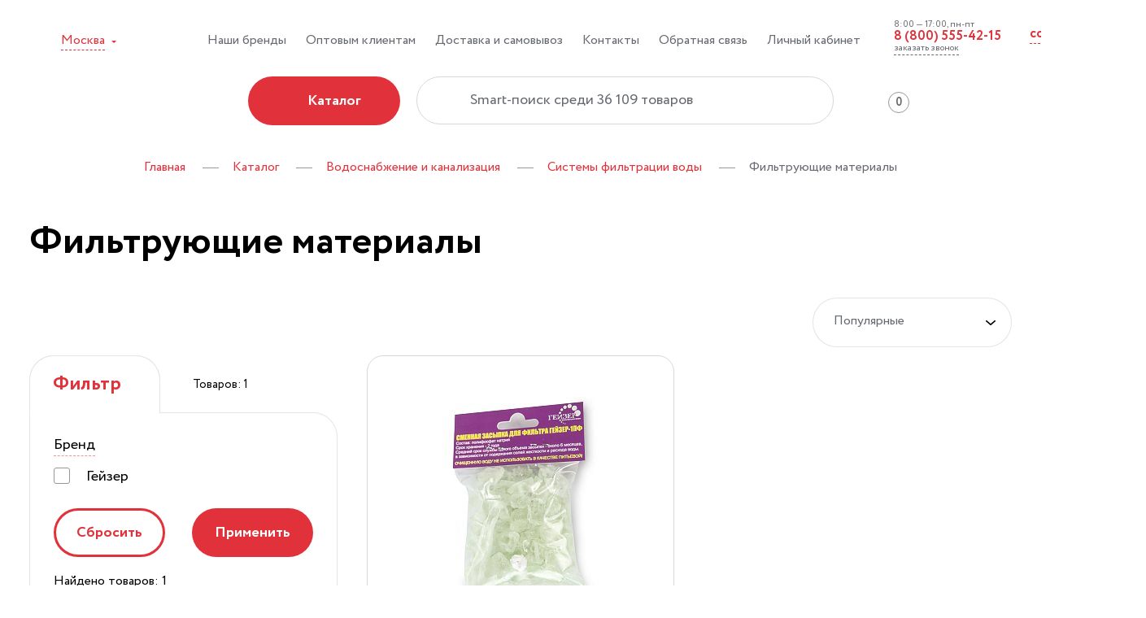

--- FILE ---
content_type: text/html; charset=UTF-8
request_url: https://vertical.ru/catalog/vodosnabzhenie-i-kanalizatsiya/sistemy-filtratsii-vody/filtruyushchie-materialy/
body_size: 17895
content:
<!doctype html>
<html lang="ru">
<head itemscope itemtype="https://schema.org/WPHeader">
<title itemprop="headline">Фильтрующие материалы — купить системы фильтрации воды по выгодной цене в интернет-магазине Вертикаль</title>
<link href="/bitrix/cache/css/s1/main/page_6cbe31a1eddc5fac537fccc4b12f92e6/page_6cbe31a1eddc5fac537fccc4b12f92e6_v1.css?1753941338762" type="text/css" rel="stylesheet"/><link href="/bitrix/cache/css/s1/main/template_dd60aa989e2c817286c3f9ad7d77c61f/template_dd60aa989e2c817286c3f9ad7d77c61f_v1.css?1753941275327500" type="text/css" data-template-style="true" rel="stylesheet"/><style>.loader{position:fixed;width:100vw;height:100vh;z-index:2000;left:50%;top:0;transform:translateX(-50%);background:#fff}.loader.out{animation:loader-out .5s linear forwards}.loader svg{position:absolute;left:50%;top:50%;min-width:100vw;min-height:100vh;transform:translate(-50%,-50%) scale(1.5);transform-origin:center;overflow:visible}.loader svg circle{animation:loader 1s linear forwards 1s;transform:scale(0);transform-origin:center}.loader i{position:absolute;display:block;left:50%;width:100%;top:50%;padding-top:100%;background:#e1313b;border-radius:50%;transform:translate(-50%,-50%) scale(0);animation:loader 1s linear forwards 1s}@keyframes loader{to{transform:scale(1)}}@keyframes loader-out{to{opacity:0}}</style><script src="/iwaf/iwaf.js.pagespeed.ce.qcDgqyMT8c.js" data-skip-moving="true"></script>
<script data-skip-moving="true">window.APP={"sessid":"dec4564770a63a3029b70013caf86095","router":{"robotint":"\/ajax\/robotint\/"},"CART_RESTRICTIONS":{"enabled":false,"state":{"minAmount":0,"cartAmount":0,"amountDiff":0},"messages":{"header":"\u0415\u0449\u0451 0 \u20bd","sidebar":"\u0414\u043e \u043c\u0438\u043d\u0438\u043c\u0430\u043b\u044c\u043d\u043e\u0439 \u043a\u043e\u0440\u0437\u0438\u043d\u044b \u043e\u0441\u0442\u0430\u043b\u043e\u0441\u044c \u043d\u0430\u0431\u0440\u0430\u0442\u044c 0 \u20bd"},"popups":{"product":{"message":"\u0414\u043e \u043c\u0438\u043d\u0438\u043c\u0430\u043b\u044c\u043d\u043e\u0439 \u043a\u043e\u0440\u0437\u0438\u043d\u044b \u043e\u0441\u0442\u0430\u043b\u043e\u0441\u044c \u043d\u0430\u0431\u0440\u0430\u0442\u044c 0 \u0440\u0443\u0431","cancelLabel":"","cancelLink":"javascript:void(0)","okLabel":"\u041f\u0440\u043e\u0434\u043e\u043b\u0436\u0438\u0442\u044c \u043f\u043e\u043a\u0443\u043f\u043a\u0438","okLink":"javascript:void(0)","enabled":true},"cart":{"message":"\u0414\u043e \u043c\u0438\u043d\u0438\u043c\u0430\u043b\u044c\u043d\u043e\u0439 \u043a\u043e\u0440\u0437\u0438\u043d\u044b \u043e\u0441\u0442\u0430\u043b\u043e\u0441\u044c \u043d\u0430\u0431\u0440\u0430\u0442\u044c 0 \u0440\u0443\u0431","cancelLabel":"","cancelLink":"javascript:void(0)","okLabel":"\u041f\u0440\u043e\u0434\u043e\u043b\u0436\u0438\u0442\u044c \u043f\u043e\u043a\u0443\u043f\u043a\u0438","okLink":"javascript:void(0)","enabled":true}}},"POPUPS":{"SUCCESS_POPUP_TITLE":"\u0423\u0441\u043f\u0435\u0448\u043d\u043e \u043e\u0442\u043f\u0440\u0430\u0432\u043b\u0435\u043d\u0430 \u0444\u043e\u0440\u043c\u0430!","SUCCESS_POPUP_MESSAGE":"\u0412\u0430\u0448 \u0437\u0430\u043f\u0440\u043e\u0441 \u0443\u0441\u043f\u0435\u0448\u043d\u043e \u043e\u0442\u043f\u0440\u0430\u0432\u043b\u0435\u043d","SUCCESS_POPUP_LINK":"\/","SUCCESS_POPUP_BTN":"\u041d\u0430 \u0433\u043b\u0430\u0432\u043d\u0443\u044e","FAIL_POPUP_TITLE":"\u041e\u0448\u0438\u0431\u043a\u0430...","FAIL_POPUP_MESSAGE":"\u041f\u043e\u043f\u0440\u043e\u0431\u0443\u0439\u0442\u0435 \u043f\u043e\u0437\u0436\u0435","FAIL_POPUP_LINK":"\/","FAIL_POPUP_BTN":"\u041d\u0430 \u0433\u043b\u0430\u0432\u043d\u0443\u044e"}};</script>
<meta http-equiv="Content-Type" content="text/html; charset=UTF-8"/>
<meta name="description" content="Купить фильтрующие материалы недорого. Широкий ассортимент товаров различных брендов. Доступные цены, гарантия производителя. Доставка по всей России. ☎ 8 (800) 555-42-15."/>
<link rel="canonical" href="https://vertical.ru/catalog/vodosnabzhenie-i-kanalizatsiya/sistemy-filtratsii-vody/filtruyushchie-materialy/"/>
<script type="text/javascript" data-skip-moving="true">(function(w,d,n){var cl="bx-core";var ht=d.documentElement;var htc=ht?ht.className:undefined;if(htc===undefined||htc.indexOf(cl)!==-1){return;}var ua=n.userAgent;if(/(iPad;)|(iPhone;)/i.test(ua)){cl+=" bx-ios";}else if(/Android/i.test(ua)){cl+=" bx-android";}cl+=(/(ipad|iphone|android|mobile|touch)/i.test(ua)?" bx-touch":" bx-no-touch");cl+=w.devicePixelRatio&&w.devicePixelRatio>=2?" bx-retina":" bx-no-retina";var ieVersion=-1;if(/AppleWebKit/.test(ua)){cl+=" bx-chrome";}else if((ieVersion=getIeVersion())>0){cl+=" bx-ie bx-ie"+ieVersion;if(ieVersion>7&&ieVersion<10&&!isDoctype()){cl+=" bx-quirks";}}else if(/Opera/.test(ua)){cl+=" bx-opera";}else if(/Gecko/.test(ua)){cl+=" bx-firefox";}if(/Macintosh/i.test(ua)){cl+=" bx-mac";}ht.className=htc?htc+" "+cl:cl;function isDoctype(){if(d.compatMode){return d.compatMode=="CSS1Compat";}return d.documentElement&&d.documentElement.clientHeight;}function getIeVersion(){if(/Opera/i.test(ua)||/Webkit/i.test(ua)||/Firefox/i.test(ua)||/Chrome/i.test(ua)){return-1;}var rv=-1;if(!!(w.MSStream)&&!(w.ActiveXObject)&&("ActiveXObject"in w)){rv=11;}else if(!!d.documentMode&&d.documentMode>=10){rv=10;}else if(!!d.documentMode&&d.documentMode>=9){rv=9;}else if(d.attachEvent&&!/Opera/.test(ua)){rv=8;}if(rv==-1||rv==8){var re;if(n.appName=="Microsoft Internet Explorer"){re=new RegExp("MSIE ([0-9]+[\.0-9]*)");if(re.exec(ua)!=null){rv=parseFloat(RegExp.$1);}}else if(n.appName=="Netscape"){rv=11;re=new RegExp("Trident/.*rv:([0-9]+[\.0-9]*)");if(re.exec(ua)!=null){rv=parseFloat(RegExp.$1);}}}return rv;}})(window,document,navigator);</script>
<meta http-equiv="x-ua-compatible" content="ie=edge">
<meta name="cmsmagazine" content="2c2951bb57cffc1481be768a629d3a6e"/>
<meta name="format-detection" content="telephone=no">
<meta name="SKYPE_TOOLBAR" content="SKYPE_TOOLBAR_PARSER_COMPATIBLE"/>
<meta name="viewport" content="width=device-width, initial-scale=1, user-scalable=no">
<meta name="msapplication-TileColor" content="#fff">
<meta name="msapplication-config" content="/local/images/favicons/browserconfig.xml">
<meta name="theme-color" content="#fff">
<link rel="shortcut icon" href="/favicon.ico" type="image/x-icon">
<link rel="apple-touch-icon" sizes="180x180" href="/local/images/favicons/apple-touch-icon.png">
<link rel="icon" type="image/png" sizes="256x256" href="/local/images/favicons/android-chrome-256x256.png">
<link rel="icon" type="image/png" sizes="32x32" href="/local/images/favicons/favicon-32x32.png">
<link rel="icon" type="image/png" sizes="16x16" href="/local/images/favicons/favicon-16x16.png">
<link rel="manifest" href="/local/images/favicons/site.webmanifest">
<link rel="mask-icon" href="/local/images/favicons/safari-pinned-tab.svg" color="#fff">
<link rel="preload" href="/local/css/fonts/circe/Black.woff2" as="font" crossorigin="anonymous"/>
<link rel="preload" href="/local/css/fonts/circe/Bold.woff2" as="font" crossorigin="anonymous"/>
<link rel="preload" href="/local/css/fonts/circe/Regular.woff2" as="font" crossorigin="anonymous"/>
<link href="https://cdn.envybox.io/widget/cbk.css" rel="preload" as="style" onload="this.rel='stylesheet';this.onload=null;">
<link rel="next" href="https://vertical.ru/catalog/vodosnabzhenie-i-kanalizatsiya/sistemy-filtratsii-vody/filtruyushchie-materialy/?PAGEN_1=2"/>
<script data-skip-moving="true">window.dataLayer=window.dataLayer||[];dataLayer.push({cityId:84,cityName:"Москва"});</script>
<script data-skip-moving='true'>window.dataLayer=window.dataLayer||[];dataLayer.push({event:'productImpressions',pageType:'category',ecommerce:{impressions:[{"id":462649,"name":"\u0421\u043c\u0435\u043d\u043d\u0430\u044f \u0437\u0430\u0441\u044b\u043f\u043a\u0430 \u0434\u043b\u044f \u043c\u0430\u0433\u0438\u0441\u0442\u0440\u0430\u043b\u044c\u043d\u043e\u0433\u043e \u0444\u0438\u043b\u044c\u0442\u0440\u0430 \u0413\u0435\u0439\u0437\u0435\u0440 1\u041f\u0424, 150 \u0433","price":333,"category":"\u0412\u043e\u0434\u043e\u0441\u043d\u0430\u0431\u0436\u0435\u043d\u0438\u0435 \u0438 \u043a\u0430\u043d\u0430\u043b\u0438\u0437\u0430\u0446\u0438\u044f\/\u0421\u0438\u0441\u0442\u0435\u043c\u044b \u0444\u0438\u043b\u044c\u0442\u0440\u0430\u0446\u0438\u0438 \u0432\u043e\u0434\u044b\/\u0424\u0438\u043b\u044c\u0442\u0440\u0443\u044e\u0449\u0438\u0435 \u043c\u0430\u0442\u0435\u0440\u0438\u0430\u043b\u044b","position":1,"brand":"\u0413\u0435\u0439\u0437\u0435\u0440","list":"\u0424\u0438\u043b\u044c\u0442\u0440\u0443\u044e\u0449\u0438\u0435 \u043c\u0430\u0442\u0435\u0440\u0438\u0430\u043b\u044b"}]}})</script>
<script data-skip-moving='true'>(function(w,d,s,l,i){w[l]=w[l]||[];w[l].push({'gtm.start':new Date().getTime(),event:'gtm.js'});var f=d.getElementsByTagName(s)[0],j=d.createElement(s),dl=l!='dataLayer'?'&l='+l:'';j.async=true;j.src='https://www.googletagmanager.com/gtm.js?id='+i+dl;f.parentNode.insertBefore(j,f);})(window,document,'script','dataLayer','GTM-WJQG3JM');</script>
<link rel="dns-prefetch" href="//cdn.envybox.io"></head>
<body class="catalog-section-page">
<noscript><iframe src="https://www.googletagmanager.com/ns.html?id=GTM-WJQG3JM" height="0" width="0" style="display:none;visibility:hidden"></iframe></noscript>
<noscript><img alt="Facebook Pixel" height="1" width="1" style="display:none" src="https://www.facebook.com/tr?id=326272788641913&ev=PageView&noscript=1"/></noscript>
<div class="favorites" id="wishlistqcvY7s">
</div>
<div class="page-wrapper">
<div class="menu-background"></div>
<header class="header js-header">
<div class="container">
<div class="header-wrapper">
<div class="top-row">
<div class="grid-row">
<div class="col-xxl-2 hidden-lg">
<div class="select-city-wrapper">
<a href="javascript:void(0)" data-href="/popup/city/" class="select-city js-fancy" title="Москва"><span>Москва</span></a>
</div>
</div>
<div class="col-xxl-10 col-lg-12">
<div class="top-line-wrapper">
<ul class="menu-wrapper-top" itemscope itemtype="https://schema.org/SiteNavigationElement">
<li>
<a href="/brands">Наши бренды</a>
<link itemprop="url" href="https://vertical.ru/brands">
</li>
<li>
<a href="/opt/">Оптовым клиентам</a>
<link itemprop="url" href="https://vertical.ru/opt/">
</li>
<li>
<a href="/dostavka-i-samovyvoz/">Доставка и самовывоз</a>
<link itemprop="url" href="https://vertical.ru/dostavka-i-samovyvoz/">
</li>
<li>
<a href="/kontakty/">Контакты</a>
<link itemprop="url" href="https://vertical.ru/kontakty/">
</li>
<li>
<a href="javascript:void(0)" class="js-fancy" data-href="/popup/feedback/">Обратная связь</a>
</li>
<li>
<a href="https://lknew.vertical.ru/">Личный кабинет</a>
<link itemprop="url" href="https://vertical.ruhttps://lknew.vertical.ru/">
</li>
</ul>
<div class="feedback-wrapper">
<div class="feedback-phone-block">
<span class="feedback-call-time">8:00 — 17:00, пн-пт</span>
<a href="tel:+78005554215" class="feedback-phone"><span class="mgo-number">8 (800) 555 42 15</span></a>
<a class="feedback-request-call" href="#callbackwidget"><span>заказать звонок</span></a>
</div>
<a href="mailto:contact@vertical.ru" class="contact-link"><span>contact@vertical.ru</span></a>
</div>
</div>
</div>
</div>
</div>
<div class="bottom-row">
<div class="grid-row">
<div class="col-xxl-2 col-wd-3 res-logo">
<a href="/" class="logo"></a>
</div>
<div class="col-xxl-10 col-wd-9 col-menu">
<div class="bottom-line-wrapper">
<ul class="menu-wrapper-bottom" itemscope itemtype="https://schema.org/SiteNavigationElement">
<li>
<a href="/catalog/" class="btn fill-lipstick"><span>Каталог</span></a>
<link itemprop="url" href="https://vertical.ru/catalog/">
<ul class="float-catalog submenu-catalog submenu">
<li>
<a href="/catalog/lakokrasochnye-materialy/">
<img src="[data-uri]" alt="" class="js-lazy" data-src="/upload/uf/ec3/ec3c09de2a9fc66b97331357817a6b5a.svg">
<span>Лакокрасочные материалы</span>
</a>
<link itemprop="url" href="https://vertical.ru/catalog/lakokrasochnye-materialy/">
</li>
<li>
<a href="/catalog/tovary-dlya-doma/">
<img src="[data-uri]" alt="" class="js-lazy" data-src="/upload/uf/9f7/9f7e8a52274ec415923f803817255288.svg">
<span>Дом и дача</span>
</a>
<link itemprop="url" href="https://vertical.ru/catalog/tovary-dlya-doma/">
</li>
<li>
<a href="/catalog/tovary-dlya-dachi-i-sada/">
<img src="[data-uri]" alt="" class="js-lazy" data-src="/upload/uf/67e/67ea3e2be78d13065b6697636cc19692.svg">
<span>Сад и огород</span>
</a>
<link itemprop="url" href="https://vertical.ru/catalog/tovary-dlya-dachi-i-sada/">
</li>
<li>
<a href="/catalog/klei-germetiki-peny/">
<img src="[data-uri]" alt="" class="js-lazy" data-src="/upload/uf/e36/e36ceee47222d07a32a91e3d7dac90dd.svg">
<span>Клеи, герметики, пены</span>
</a>
<link itemprop="url" href="https://vertical.ru/catalog/klei-germetiki-peny/">
</li>
<li>
<a href="/catalog/elektrobenzoinstrument/">
<img src="[data-uri]" alt="" class="js-lazy" data-src="/upload/uf/cba/cba9ba8838bf5f9c320150d404041534.svg">
<span>Электробензоинструмент</span>
</a>
<link itemprop="url" href="https://vertical.ru/catalog/elektrobenzoinstrument/">
</li>
<li>
<a href="/catalog/stroitelnoe-oborudovanie-i-instrument/">
<img src="[data-uri]" alt="" class="js-lazy" data-src="/upload/uf/157/157e1913e36288464ad3e3763add330a.svg">
<span>Инструмент</span>
</a>
<link itemprop="url" href="https://vertical.ru/catalog/stroitelnoe-oborudovanie-i-instrument/">
</li>
<li>
<a href="/catalog/santekhnika/">
<img src="[data-uri]" alt="" class="js-lazy" data-src="/upload/uf/1b0/1b0a3c92e1161c0ce17d5de94ac3a7f8.svg">
<span>Сантехника</span>
</a>
<link itemprop="url" href="https://vertical.ru/catalog/santekhnika/">
</li>
<li>
<a href="/catalog/elektrika/">
<img src="[data-uri]" alt="" class="js-lazy" data-src="/upload/uf/ae1/ae15e033b4caf49067ba5cb684eaef47.svg">
<span>Электрика</span>
</a>
<link itemprop="url" href="https://vertical.ru/catalog/elektrika/">
</li>
<li>
<a href="/catalog/osveshchenie/">
<img src="[data-uri]" alt="" class="js-lazy" data-src="/upload/uf/288/288fc331ec32974011b78f9718d276ea.svg">
<span>Освещение</span>
</a>
<link itemprop="url" href="https://vertical.ru/catalog/osveshchenie/">
</li>
<li>
<a href="/catalog/posuda/">
<img src="[data-uri]" alt="" class="js-lazy" data-src="/upload/uf/b6e/b6ea0381006de768ab4b5dc371c34f90.svg">
<span>Посуда</span>
</a>
<link itemprop="url" href="https://vertical.ru/catalog/posuda/">
</li>
<li>
<a href="/catalog/mebel-i-furnitura/">
<img src="[data-uri]" alt="" class="js-lazy" data-src="/upload/uf/276/27670dcb4b33cc0a108312a32c0de079.svg">
<span>Мебель и фурнитура</span>
</a>
<link itemprop="url" href="https://vertical.ru/catalog/mebel-i-furnitura/">
</li>
<li><a href="/catalog/" class="more"><span>Еще 10 категорий</span></a>
</ul>
</li>
</ul>
<div class="search-wrapper js-search-form"> <form action="/search/" data-suggest-url="/search/header/" method="get"> <label> <input readonly="readonly" type="search" name="q" placeholder="Smart-поиск среди 36 109 товаров" value="" autocomplete="off"> </label> </form> <div class="autocomplete-container"></div></div>
<div class="feedback-wrapper">
<div class="feedback-phone-block">
<span class="feedback-call-time">8:00 — 17:00, пн-пт</span>
<a href="tel:+78005554215" class="feedback-phone mgo-number">8 (800) 555 42 15</a>
<a class="feedback-request-call" href="#callbackwidget"><span>заказать звонок</span></a>
</div>
</div>
<div class="profile-wrapper">
<div id="comp_f4630e5c8c7a2e3fa8f2352746fdec73"><a href="/compare" id="compareList9J9wbd" class="bx_catalog-compare-list fix top left compare__container compare__link js-compare__link">
<p class="bx_catalog_compare_count compare__redirect" style="display: flex;">
<span class="js-compare__compared-elements compare__compared-elements" data-block="count">
0 </span>
</p>
</a>
</div> <a href="/favorite/" class="favorites">
<span id="js-favorite-prod-count" style="display:none">
0 </span>
</a>
<!--noindex--><a href="/cart/" class="cart js-header-cart">
<span data-count="0">
</span>
<div class="header-amount-restriction hidden">
</div></a><!--/noindex-->
</div>
</div>
</div>
</div>
</div>
</div>
<div class="menu-lg">
<div class="header-actions-line">
<div class="hamburger js-hamburger">
<i></i><i></i><i></i>
</div>
<a href="/favorite/" class="favorites">
<span id="js-favorite-product-count-mobile" style="display:none">
0 </span>
</a>
<!--noindex--><a href="/cart/" class="cart js-header-cart">
<span data-count="0">
</span>
<div class="header-amount-restriction hidden">
</div></a><!--/noindex-->
<a href="/compare" class="compare__container  js-compare__link--mobile compare__link compare__link--mobile">
<div class="bx_catalog_compare_count compare__redirect">
<span class="compare__compared-elements js-compare__compared-elements" data-block="count">
</span>
</div>
</a>
<a href="/" class="logo-lg"></a>
<div class="js-search-hint"> <form action="/search/" data-suggest-url="/search/header/" class="search-lg js-search-form js-mobile-search"> <label> <input readonly="readonly" type="text" name="q" value=""> <a href="javascript:void(0)" class="search-icon"></a> </label> </form> <div class="autocomplete-container"></div></div> <a href="tel:+78005554215" class="link-popup-back-call"><span class="mgo-number" style="display:none;">8 (800) 555 42 15</span></a>
<div class="catalog-close js-catalog-submenu"><i></i><span>Назад</span></div>
</div>
<ul class="menu-items">
<li><a href="javascript:void(0)" data-href="/popup/city/" class="mobile-city js-fancy"><span>Москва</span></a></li>
<li><a href="/catalog/" class="mobile-catalog selected has-submenu js-submenu">Каталог</a>
<div class="menu-catalog">
<div class="float-catalog catalog-menu">
<a href="/catalog/lakokrasochnye-materialy/" class="js-float-menu-item">
<span>Лакокрасочные материалы</span>
</a>
<a href="/catalog/tovary-dlya-doma/" class="js-float-menu-item">
<span>Дом и дача</span>
</a>
<a href="/catalog/tovary-dlya-dachi-i-sada/" class="js-float-menu-item">
<span>Сад и огород</span>
</a>
<a href="/catalog/klei-germetiki-peny/" class="js-float-menu-item">
<span>Клеи, герметики, пены</span>
</a>
<a href="/catalog/elektrobenzoinstrument/" class="js-float-menu-item">
<span>Электробензоинструмент</span>
</a>
<a href="/catalog/stroitelnoe-oborudovanie-i-instrument/" class="js-float-menu-item">
<span>Инструмент</span>
</a>
<a href="/catalog/santekhnika/" class="js-float-menu-item">
<span>Сантехника</span>
</a>
<a href="/catalog/elektrika/" class="js-float-menu-item">
<span>Электрика</span>
</a>
<a href="/catalog/osveshchenie/" class="js-float-menu-item">
<span>Освещение</span>
</a>
<a href="/catalog/posuda/" class="js-float-menu-item">
<span>Посуда</span>
</a>
<a href="/catalog/mebel-i-furnitura/" class="js-float-menu-item">
<span>Мебель и фурнитура</span>
</a>
<a href="/catalog/tovary-dlya-prazdnikov/" class="js-float-menu-item">
<span>Товары для праздников</span>
</a>
<a href="/catalog/otoplenie-i-ventilyatsiya/" class="js-float-menu-item">
<span>Отопление и вентиляция</span>
</a>
<a href="/catalog/vodosnabzhenie-i-kanalizatsiya/" class="js-float-menu-item">
<span>Водоснабжение и канализация</span>
</a>
<a href="/catalog/krepezh-i-furnitura/" class="js-float-menu-item">
<span>Крепеж и фурнитура</span>
</a>
<a href="/catalog/bytovaya-tekhnika/" class="js-float-menu-item">
<span>Бытовая техника</span>
</a>
<a href="/catalog/bytovaya-khimiya/" class="js-float-menu-item">
<span>Бытовая химия</span>
</a>
<a href="/catalog/stroitelnye-materialy/" class="js-float-menu-item">
<span>Строительные материалы</span>
</a>
<a href="/catalog/kosmetika-i-ukhod/" class="js-float-menu-item">
<span>Косметика и уход</span>
</a>
<a href="/catalog/avtotovary/" class="js-float-menu-item">
<span>Автотовары</span>
</a>
<a href="/catalog/turizm-i-otdykh/" class="js-float-menu-item">
<span>Туризм и отдых</span>
</a>
</div>
</div>
</li>
<li><a href="/sets/" class="">Акции</a>
</li>
<li><a href="/opt/" class="">Оптовым клиентам</a>
</li>
<li><a href="/dostavka-i-samovyvoz/" class="">Доставка</a>
</li>
<li><a href="/vozvrat/" class="">Возврат</a>
</li>
<li><a href="/kontakty/" class="">Контакты</a>
</li>
<li><a href="/rabota/" class="">Работа в компании</a>
</li>
</ul>
</div>
</div>
</header>
<div class="breadcrumb js-breadcrumb breadcrumb-sm " itemscope itemtype="http://schema.org/BreadcrumbList"><div class="wrapper">
<div id="bx_breadcrumb_0" itemprop="itemListElement" itemscope itemtype="http://schema.org/ListItem">
<a href="/" title="Главная" class="item" itemprop="item" itemscope itemtype="https://schema.org/WebPage">
<span itemprop="name">Главная</span>
</a>
<meta itemprop="position" content="1"/>
<span class="sep"></span>
</div>
<div id="bx_breadcrumb_1" itemprop="itemListElement" itemscope itemtype="http://schema.org/ListItem">
<a href="/catalog/" title="Каталог" class="item" itemprop="item" itemscope itemtype="https://schema.org/WebPage">
<span itemprop="name">Каталог</span>
</a>
<meta itemprop="position" content="2"/>
<span class="sep"></span>
</div>
<div id="bx_breadcrumb_2" itemprop="itemListElement" itemscope itemtype="http://schema.org/ListItem">
<a href="/catalog/vodosnabzhenie-i-kanalizatsiya/" title="Водоснабжение и канализация" class="item" itemprop="item" itemscope itemtype="https://schema.org/WebPage">
<span itemprop="name">Водоснабжение и канализация</span>
</a>
<meta itemprop="position" content="3"/>
<span class="sep"></span>
</div>
<div id="bx_breadcrumb_3" itemprop="itemListElement" itemscope itemtype="http://schema.org/ListItem">
<a href="/catalog/vodosnabzhenie-i-kanalizatsiya/sistemy-filtratsii-vody/" title="Системы фильтрации воды" class="item" itemprop="item" itemscope itemtype="https://schema.org/WebPage">
<span itemprop="name">Системы фильтрации воды</span>
</a>
<meta itemprop="position" content="4"/>
<span class="sep"></span>
</div>
<span class="item js-last-crumb">
<span>Фильтрующие материалы</span>
</span></div></div> <main>
<div id="comp_00621781d1accb98a2d7a38ef81c2573"><div class="container">
<h1 class="section-name">Фильтрующие материалы</h1> <div></div>
<div class="section-tags-wrapper grid-row"></div>
<div class="catalog grid-row">
<div class="col col-xxl-12 col-wd-12 col-lg-12 col-md-12 col-sm-12 catalog-sort">
<select class="catalog-sorting">
<option class="catalog-sorting-item" data-treevalue="popular_desc" value="popular" data-sort="popular" data-order="desc" selected="selected">
Популярные <option class="catalog-sorting-item" data-treevalue="price_asc" value="price" data-sort="price" data-order="asc">
Цена по возрастанию <option class="catalog-sorting-item" data-treevalue="price_desc" value="price" data-sort="price" data-order="desc">
Цена по убыванию <option class="catalog-sorting-item" data-treevalue="discount_desc" value="discount" data-sort="discount" data-order="desc">
По размеру скидки <option class="catalog-sorting-item" data-treevalue="reviews_desc" value="reviews" data-sort="reviews" data-order="desc">
По рейтингу </option>
</select>
</div>
<div class="col col-xxl-3 col-wd-4 col-lg-6 col-md-6 col-sm-12 filter-section">
<div class="js-catalog-filter catalog-filter first-show">
<div class="filter-head">
<a class="open-btn js-show-toggler" href="javascript:void(0)"><span>Фильтр</span></a>
<div class="product-count">Товаров: <span class="">1</span></div>
</div>
<a class="open-btn shadow" href="javascript:void(0)"><span>Фильтр</span></a>
<form name="_form" action="/catalog/vodosnabzhenie-i-kanalizatsiya/sistemy-filtratsii-vody/filtruyushchie-materialy/" method="get" class="filter-body"><input type="hidden" name="bxajaxid" id="bxajaxid_00621781d1accb98a2d7a38ef81c2573_8BACKi" value="00621781d1accb98a2d7a38ef81c2573"/><input type="hidden" name="AJAX_CALL" value="Y"/>
<div class="filter-wrapper">
<div class="filter-row first expand js-row">
<a class="filter-title js-filter-title"><span>Бренд</span></a>
<div class="filter-item">
<div>
<label class="checkbox">
<input type="checkbox" id="arrFilter_596-404943_2836211733_grouped" name="arrFilter_596-404943_2836211733_grouped" value="Y">
<span>Гейзер</span>
</label>
</div>
</div>
</div>
<div class="filter-row btn-row">
<button id="set_filter" class="btn fill-lipstick"><span>Применить</span></button>
<button id="del_filter" class="btn lipstick"><span>Сбросить</span></button>
<div class="bx-filter-popup-result " id="modef" style="display:none;"> Выбрано: <span id="modef_num">0</span> <span class="arrow"></span>
<br/>
<a href="/catalog/vodosnabzhenie-i-kanalizatsiya/sistemy-filtratsii-vody/filtruyushchie-materialy/filter/clear/" target="_self">Показать</a>
</div>
</div>
<div class="product-count hidden">Найдено товаров: <span class="js-product-count">1</span></div>
</div>
</form>
</div>
</div>
<div class="col col-xxl-9 col-wd-8 col-lg-6 col-sm-12 catalog-sect">
<div class="list grid-row" data-entity="container-1">
<div class="col col-xxl-4 col-wd-6 col-lg-12 col-sm-12 js-item" data-product-id="462649" data-liked-id="462649">
<div class="catalog-item js-catalog-item" id="bx_1742873995_462649_74ee5ef4b7e7bc501cbe3b01b2e589caY" data-entity="item" data-compareid="462649">
<a target="_self" href="/product/smennaya-zasypka-dlya-magistralnogo-filtra-geyzer-1pf-150-g/" class="catalog-item-link js-catalog-item-link" title="Сменная засыпка для магистрального фильтра Гейзер 1ПФ, 150 г"></a>
<div class="catalog-item-top">
<div class="item-top-wrapper">
<div class="item-top-discount" id="bx_1742873995_462649_74ee5ef4b7e7bc501cbe3b01b2e589caY_dsc_perc" style="display: none;">0%</div>
<div class="item-top-new" id="bx_1742873995_462649_74ee5ef4b7e7bc501cbe3b01b2e589caY_new_product" style="display: none">
NEW
</div>
<div class="item-top-hit" id="bx_1742873995_462649_74ee5ef4b7e7bc501cbe3b01b2e589caY_hit_product" style="display: none">
ХИТ
</div>
</div>
<div class="right_top_block">
<div class="item-top-tinting" id="bx_1742873995_462649_74ee5ef4b7e7bc501cbe3b01b2e589caY_tinting_available" style="display: none">
</div>
<label class="compare-link" id="bx_1742873995_462649_74ee5ef4b7e7bc501cbe3b01b2e589caY_compare_link" href="javascript:void(0)">
<input data-entity="compare-checkbox" type="hidden">
</label>
<div class="item-top-multicolor-slider" id="bx_1742873995_462649_74ee5ef4b7e7bc501cbe3b01b2e589caY_multicolor_available" style="display: none"></div>
</div>
</div>
<div class="card-top-wrapper">
<a target="_self" href="/product/smennaya-zasypka-dlya-magistralnogo-filtra-geyzer-1pf-150-g/" class="catalog-item-picture-link js-catalog-item-link" title="Сменная засыпка для магистрального фильтра Гейзер 1ПФ, 150 г">
<div class="catalog-item-image" data-entity="image-wrapper" id="bx_1742873995_462649_74ee5ef4b7e7bc501cbe3b01b2e589caY_image_block">
<img class="js-lazy" alt="" title="" data-src="/upload/resize_cache/external/350_320_1_324413/233566.jpg " id="bx_1742873995_462649_74ee5ef4b7e7bc501cbe3b01b2e589caY_pict">
</div>
</a>
<div class="item-info-name"><a target="_self" href="/product/smennaya-zasypka-dlya-magistralnogo-filtra-geyzer-1pf-150-g/" class="js-catalog-item-link">Сменная засыпка для магистрального фильтра Гейзер 1ПФ, 150 г</a></div>
</div>
<div class="catalog-item-info">
<div class="item-info-price-wrap-addition">
<div class="item-info-packages js-show-sales-by-packages invisible" id="bx_1742873995_462649_74ee5ef4b7e7bc501cbe3b01b2e589caY_package">
Продается упаковкой по <span id="bx_1742873995_462649_74ee5ef4b7e7bc501cbe3b01b2e589caY_package_value">1</span> шт.
</div>
</div>
<div class="item-info-price-wrap">
<div class="item-info-price" data-entity="price-block">
<span class="item-info-price-old-value" id="bx_1742873995_462649_74ee5ef4b7e7bc501cbe3b01b2e589caY_price_old" style="display: none;">333<span class="price-symbol">&nbsp;₽</span> </span>
<span class="item-info-price-economy" id="bx_1742873995_462649_74ee5ef4b7e7bc501cbe3b01b2e589caY_price_discount" style="display: none">
Экономия 0<span class="price-symbol">&nbsp;₽</span> </span>
<div class="price-wrapper">
<div class="item-info-price-value" id="bx_1742873995_462649_74ee5ef4b7e7bc501cbe3b01b2e589caY_price">333<span class="price-symbol">&nbsp;₽</span></div>
<div class="price-piece invisible" id="bx_1742873995_462649_74ee5ef4b7e7bc501cbe3b01b2e589caY_price_piece">
(<span id="bx_1742873995_462649_74ee5ef4b7e7bc501cbe3b01b2e589caY_price_piece_value">333<span class="price-symbol">&nbsp;₽</span></span>/шт.)
</div>
</div>
</div>
</div>
<div class="item-info-btn justify-sm-center">
<div class="item-info-total">
<div class="count-input big " data-entity="quantity-block">
<a href="javascript:void(0)" class="minus js-dec" id="bx_1742873995_462649_74ee5ef4b7e7bc501cbe3b01b2e589caY_quant_down"></a>
<input type="text" class="js-input-count js-val" id="bx_1742873995_462649_74ee5ef4b7e7bc501cbe3b01b2e589caY_quantity" name="quantity" value="1" inputmode="numeric" pattern="[0-9]*" data-step="1">
<a href="javascript:void(0)" class="plus js-inc" id="bx_1742873995_462649_74ee5ef4b7e7bc501cbe3b01b2e589caY_quant_up"></a>
</div>
<span class="item-info-availability little">
В наличии:
<strong>
мало </strong>
</span>
<span class="item-info-total-value" id="bx_1742873995_462649_74ee5ef4b7e7bc501cbe3b01b2e589caY_price_total"></span>
</div>
<div class="btn-wrp " id="bx_1742873995_462649_74ee5ef4b7e7bc501cbe3b01b2e589caY_basket_actions">
<a href="javascript:void(0);" id="bx_1742873995_462649_74ee5ef4b7e7bc501cbe3b01b2e589caY_buy_link" rel="nofollow" data-use-popup="Y" class="btn js-loading-btn js-add-to-cart"><span>В корзину</span></a>
</div>
</div>
<div class="points" style="display: none; color: #e1313b; padding-top: 20px; margin-bottom: -20px; text-align: center"></div>
<div class="item-info-one-click" id="bx_1742873995_462649_74ee5ef4b7e7bc501cbe3b01b2e589caY_one_click">
<a href="javascript:void(0)" data-product-id="462649" id="bx_1742873995_462649_74ee5ef4b7e7bc501cbe3b01b2e589caY_one_click_link" class="buy-one-click js-buy-one-click invisible"><i></i>Купить в один клик</a>
</div>
<div class="item-info-specceni-container">
<a href="/opt/" class="item-info-specceni">специальные&nbsp;цены для&nbsp;юридических&nbsp;лиц</a>
</div>
</div> </div>
</div>
</div>
<div style="display: none" id="script-data">[{"id":462649,"name":"\u0421\u043c\u0435\u043d\u043d\u0430\u044f \u0437\u0430\u0441\u044b\u043f\u043a\u0430 \u0434\u043b\u044f \u043c\u0430\u0433\u0438\u0441\u0442\u0440\u0430\u043b\u044c\u043d\u043e\u0433\u043e \u0444\u0438\u043b\u044c\u0442\u0440\u0430 \u0413\u0435\u0439\u0437\u0435\u0440 1\u041f\u0424, 150 \u0433","price":333,"category":"\u0412\u043e\u0434\u043e\u0441\u043d\u0430\u0431\u0436\u0435\u043d\u0438\u0435 \u0438 \u043a\u0430\u043d\u0430\u043b\u0438\u0437\u0430\u0446\u0438\u044f\/\u0421\u0438\u0441\u0442\u0435\u043c\u044b \u0444\u0438\u043b\u044c\u0442\u0440\u0430\u0446\u0438\u0438 \u0432\u043e\u0434\u044b\/\u0424\u0438\u043b\u044c\u0442\u0440\u0443\u044e\u0449\u0438\u0435 \u043c\u0430\u0442\u0435\u0440\u0438\u0430\u043b\u044b","position":1,"brand":"\u0413\u0435\u0439\u0437\u0435\u0440","list":"\u0424\u0438\u043b\u044c\u0442\u0440\u0443\u044e\u0449\u0438\u0435 \u043c\u0430\u0442\u0435\u0440\u0438\u0430\u043b\u044b","active":true}]</div>
</div>
</div>
<div class="estimate-block"> <div class="title"></div><div class="text">Оставьте заявку на интересующую Вас продукцию. Наши менеджеры подберут товары и предложат выгодные условия сотрудничества.</div> <a data-href="/popup/estimate/" class="btn fill-lipstick fill-white lipstick js-fancy"><span>Оставить заявку</span></a></div></div>
<div data-slider-id="recommendation-slider" data-use-popup=Y data-operation=PopularProducts data-filter-id=2379 data-use-lazyload="Y" data-root-margin="100">
<section class="catalog products-slider">
<div class="container">
<div class="grid-row">
<div class="col col-xxl-12">
<div class="catalog-head">
<span class="slider-header-text">Возможно вас заинтересует</span>
</div>
</div>
</div>
</div>
<div class="container catalog-items-container">
<div style="text-align: center">
<span class="btn loading recommendation-loader"></span>
</div>
</div>
</section>
</div>
<div class="container"></div>
<div class="container"></div>
</div><div class="ajax-loader js-ajax-loader">
<div class="icons-wrapper"><i></i></div>
</div>
</main>
<footer class="js-footer">
<div class="footer-top">
<div class="container">
<div class="grid-row">
<div class="col-footer-menu col col-xxl-3 col-lg-5 col-lg-offset-1 col-sm-offset-0 col-sm-12 hidden-sm">
<div class="footer-nav-title js-footer-nav"><span>Контакты<i class="js-footer-nav-arr"></i></span></div>
<div class="footer-connect" itemscope itemtype="https://schema.org/Organization">
<meta itemprop="name" content="OOO &quot;Вертикаль&quot;">
<div class="footer-phone">
<span class="call-time">8:00 — 17:00, пн-пт</span>
<a class="phone-number" href="tel:+78005554215"><span itemprop="telephone" class="mgo-number">8 (800) 555 42 15</span></a>
<a class="request-call" href="#callbackwidget"><span>заказать звонок</span></a>
<a href="mailto:contact@vertical.ru"><span>contact@vertical.ru</span></a>
<a href="javascript:void(0)" data-href="/popup/feedback/" class="link-popup-back-call js-fancy"><span>Обратная связь</span></a>
</div>
</div>
</div>
<div class="col-footer-menu col col-xxl-3 col-lg-5 col-sm-12">
<div class="footer-nav-title js-footer-nav"><span>О компании<i class="js-footer-nav-arr"></i></span></div>
<div class="footer-nav-content">
<a href="/about/" class=" ">О нас</a>
<a href="/reviews/" class=" ">Отзывы</a>
<a href="/rabota/" class=" ">Работа в компании</a>
<a href="/kontakty/" class=" ">Контакты</a>
<a href="/oferta/" class=" ">Договор оферты</a>
<a href="/privacy/" class=" ">Политика обработки персональных данных</a>
</div>
</div>
<div class="col-footer-menu col col-xxl-3 col-lg-5 col-lg-offset-1 col-sm-offset-0 col-sm-12">
<div class="footer-nav-title js-footer-nav"><span>Покупателям<i class="js-footer-nav-arr"></i></span></div>
<div class="footer-nav-content">
<a href="/catalog/" class="selected ">Каталог</a>
<a href="/sets/" class=" ">Акции и предложения</a>
<a href="/opt/" class=" ">Юридическим лицам</a>
<a href="/vozvrat/" class=" ">Возврат товара</a>
</div>
</div>
<div class="col-footer-menu col col-xxl-3 col-lg-5 col-sm-12">
<div class="footer-nav-title js-footer-nav"><span>Услуги<i class="js-footer-nav-arr"></i></span></div>
<div class="footer-nav-content">
<a href="/dostavka-i-samovyvoz/" class=" ">Доставка и самовывоз</a>
</div>
</div>
</div>
</div>
<div class="container middle">
<div class="grid-row va-center">
<div class="col col-copyright col-xxl-3 col-lg-5 col-lg-offset-1 col-sm-offset-0 col-sm-12 col-xs-12 footer-contacts">
©2020-2025 ВЕРТИКАЛЬ </div>
<div class="col col-xxl-3 col-lg-5 col-sm-12 col-xs-12 col-lg-offset-1 col-sm-offset-0">
<div class="footer-social">
</div>
</div>
<div class="col col-lg-5 col-sm-offset-0 col-sm-12 footer-payment-container">
<div class="footer-payment">
<div class="payment-item">Принимаем к оплате:</div>
<span class="payment-item"><img src="[data-uri]" data-src="[data-uri]" class="js-lazy" alt=""></span>
<span class="payment-item"><img src="[data-uri]" data-src="[data-uri]" class="js-lazy" alt=""></span>
<span class="payment-item"><img src="[data-uri]" data-src="[data-uri]" class="js-lazy" alt=""></span>
</div>
</div>
</div>
</div>
<div class="container visible-sm hidden-lg hidden-xl" style="text-align: center">
<div class="footer-phone">
<a href="tel:+78005554215" class="mgo-number">8 (800) 555 42 15</a>
</div>
</div>
</div>
<div class="footer-bottom hidden-sm">
<div class="container">
<p style="text-align: center;">
Продолжая использование сайта, вы подтверждаете свое согласие на использование файлов cookie и обработку персональных данных. <a target="_blank" href="/privacy/" class="js-form-control">Подробнее</a>
</p> </div>
</div>
</footer>
</div>
<div id="dadataSelect" class="dadata-select"></div>
<script type="text/javascript">if(!window.BX)window.BX={};if(!window.BX.message)window.BX.message=function(mess){if(typeof mess=='object')for(var i in mess)BX.message[i]=mess[i];return true;};</script>
<script type="text/javascript">(window.BX||top.BX).message({'JS_CORE_LOADING':'Загрузка...','JS_CORE_NO_DATA':'- Нет данных -','JS_CORE_WINDOW_CLOSE':'Закрыть','JS_CORE_WINDOW_EXPAND':'Развернуть','JS_CORE_WINDOW_NARROW':'Свернуть в окно','JS_CORE_WINDOW_SAVE':'Сохранить','JS_CORE_WINDOW_CANCEL':'Отменить','JS_CORE_WINDOW_CONTINUE':'Продолжить','JS_CORE_H':'ч','JS_CORE_M':'м','JS_CORE_S':'с','JSADM_AI_HIDE_EXTRA':'Скрыть лишние','JSADM_AI_ALL_NOTIF':'Показать все','JSADM_AUTH_REQ':'Требуется авторизация!','JS_CORE_WINDOW_AUTH':'Войти','JS_CORE_IMAGE_FULL':'Полный размер'});</script><script type="text/javascript" src="/bitrix/js/main/core/core.min.js?1584438049247560"></script><script>BX.setJSList(['/bitrix/js/main/core/core_ajax.js','/bitrix/js/main/core/core_promise.js','/bitrix/js/main/polyfill/promise/js/promise.js','/bitrix/js/main/loadext/loadext.js','/bitrix/js/main/loadext/extension.js','/bitrix/js/main/polyfill/promise/js/promise.js','/bitrix/js/main/polyfill/find/js/find.js','/bitrix/js/main/polyfill/includes/js/includes.js','/bitrix/js/main/polyfill/matches/js/matches.js','/bitrix/js/ui/polyfill/closest/js/closest.js','/bitrix/js/main/polyfill/fill/main.polyfill.fill.js','/bitrix/js/main/polyfill/find/js/find.js','/bitrix/js/main/polyfill/matches/js/matches.js','/bitrix/js/main/polyfill/core/dist/polyfill.bundle.js','/bitrix/js/main/polyfill/core/dist/polyfill.bundle.js','/bitrix/js/main/lazyload/dist/lazyload.bundle.js','/bitrix/js/main/polyfill/core/dist/polyfill.bundle.js','/bitrix/js/main/parambag/dist/parambag.bundle.js']);BX.setCSSList(['/bitrix/js/main/lazyload/dist/lazyload.bundle.css','/bitrix/js/main/parambag/dist/parambag.bundle.css']);</script>
<script type="text/javascript">(window.BX||top.BX).message({'LANGUAGE_ID':'ru','FORMAT_DATE':'DD.MM.YYYY','FORMAT_DATETIME':'DD.MM.YYYY HH:MI:SS','COOKIE_PREFIX':'BITRIX_SM','SERVER_TZ_OFFSET':'10800','SITE_ID':'s1','SITE_DIR':'/','USER_ID':'','SERVER_TIME':'1764750730','USER_TZ_OFFSET':'0','USER_TZ_AUTO':'Y','bitrix_sessid':'dec4564770a63a3029b70013caf86095'});</script><script type="text/javascript" src="/bitrix/cache/js/s1/main/kernel_main/kernel_main_v1.js?1753941280151085"></script>
<script type="text/javascript" src="/bitrix/js/intervolga.rest/request.js?17225778382566"></script>
<script type="text/javascript" src="/bitrix/js/main/jquery/jquery-1.8.3.min.js?158443804893637"></script>
<script type="text/javascript" src="/bitrix/js/main/core/core_popup.min.js?158443804952463"></script>
<script type="text/javascript" src="/bitrix/js/currency/core_currency.min.js?15844380521528"></script>
<script type="text/javascript" src="/bitrix/js/webdebug.reviews/jquery-raty-2.7.0.min.js?163523091310514"></script>
<script type="text/javascript">BX.setJSList(['/bitrix/js/main/core/core_fx.js','/bitrix/js/main/session.js','/bitrix/js/main/core/core_window.js','/bitrix/js/main/date/main.date.js','/bitrix/js/main/core/core_date.js','/bitrix/js/main/utils.js','/local/components/sibirix/catalog.smart.filter/templates/.default/script.js','/local/templates/.default/components/bitrix/catalog.item/.default/script.js','/local/templates/.default/js/jccatalogitem.js','/local/templates/.default/js/slider-recomm2.js','/local/templates/.default/js/initfavorite.js','/local/templates/.default/js/initcompare.js','/local/templates/.default/components/itserw/wishlist.list/.default/script.js','/local/templates/.default/components/bitrix/catalog.compare.list/custom/script.js','/local/js/bundle/commons.chunk.js','/local/js/bundle/catalog-section.bundle.js']);</script>
<script type="text/javascript">BX.setCSSList(['/local/templates/.default/components/sotbit/seo.meta.tags/.default/style.css','/local/css/style.css','/local/templates/.default/components/itserw/wishlist.list/.default/style.css']);</script>
<script type="text/javascript">(function(_,r,e,t,a,i,l){_['retailCRMObject']=a;_[a]=_[a]||function(){(_[a].q=_[a].q||[]).push(arguments)};_[a].l=1*new Date();l=r.getElementsByTagName(e)[0];i=r.createElement(e);i.async=!0;i.src=t;l.parentNode.insertBefore(i,l)})(window,document,'script','https://collector.retailcrm.pro/w.js','_rc');_rc('create','RC-25344133187-2',{});_rc('send','pageView');</script>
<script type="text/javascript">(function(i,s,o,g,r,a,m){i['GoogleAnalyticsObject']=r;i[r]=i[r]||function(){(i[r].q=i[r].q||[]).push(arguments)},i[r].l=1*new Date();a=s.createElement(o),m=s.getElementsByTagName(o)[0];a.async=1;a.src=g;m.parentNode.insertBefore(a,m)})(window,document,'script','//www.google-analytics.com/analytics.js','ga');ga('create','UA-161434982-1','auto');function getRetailCRMCookie(name){var matches=document.cookie.match(new RegExp('(?:^|; )'+name+'=([^;]*)'));return matches?decodeURIComponent(matches[1]):'';}ga('set','dimension1',getRetailCRMCookie('_ga'));ga('send','pageview');</script>
<script>(function(e,t,n,o,c){e[c]=e[c]||function(){(e[c].a=e[c].a||[]).push(arguments);},e[c].h=o,e[c].n=c,e[c].i=1*new Date,s=t.createElement(n),a=t.getElementsByTagName(n)[0],s.async=1,s.src=o,a.parentNode.insertBefore(s,a);})(window,document,'script','https://cdn2.searchbooster.net/scripts/v2/init.js','searchbooster');searchbooster({theme:{variables:{'color-primary':'#e1313b'}},apiUrl:'//api.searchbooster.net',search:{image:false,groupCategories:true,catalog:true,limit:36},offer:{cart:false},completions:true,popup:{search:true},apiKey:'87228a30-c3b9-4231-a4e1-5ccc2768ede4',initialized:function(SearchBooster){let nodeSelector='.js-search-form input[name=q]';if(nodeSelector&&document.querySelector(nodeSelector)){SearchBooster.CombinedSearchInput.mount(nodeSelector);}},});</script>
<script type="text/javascript" src="https://cdn.envybox.io/widget/cbk.js?wcb_code=52c5c9e1888a739654f30ffc188666f7" async></script>
<script type="text/javascript" src="/bitrix/cache/js/s1/main/template_0efe94f6721095cfc2e8f1e476f17f72/template_0efe94f6721095cfc2e8f1e476f17f72_v1.js?1753941286698297"></script>
<script type="text/javascript" src="/bitrix/cache/js/s1/main/page_14613c386eabe0e03cb5a0f69955a952/page_14613c386eabe0e03cb5a0f69955a952_v1.js?1753941286140819"></script>
<script type="text/javascript">var _ba=_ba||[];_ba.push(["aid","cdf8bfd3dac684a2604e011c65e95353"]);_ba.push(["host","vertical.ru"]);(function(){var ba=document.createElement("script");ba.type="text/javascript";ba.async=true;ba.src=(document.location.protocol=="https:"?"https://":"http://")+"bitrix.info/ba.js";var s=document.getElementsByTagName("script")[0];s.parentNode.insertBefore(ba,s);})();</script>
<script>!function(f,b,e,v,n,t,s){if(f.fbq)return;n=f.fbq=function(){n.callMethod?n.callMethod.apply(n,arguments):n.queue.push(arguments)};if(!f._fbq)f._fbq=n;n.push=n;n.loaded=!0;n.version='2.0';n.queue=[];t=b.createElement(e);t.async=!0;t.src=v;s=b.getElementsByTagName(e)[0];s.parentNode.insertBefore(t,s)}(window,document,'script','https://connect.facebook.net/en_US/fbevents.js');fbq('init','326272788641913');fbq('track','PageView');</script>
<script type="text/javascript">var obwishlistqcvY7s=new JCCatalogWishlist({'VISUAL':{'ID':'wishlistqcvY7s','ELEMENT_ADD':'itserw_wishlist','ELEMENT_DELETE':'itserw_wishlist_delete','ITEM':'obwishlistqcvY7s_item','LIST':'obwishlistqcvY7s_list'},'AJAX':{'url':'/catalog/vodosnabzhenie-i-kanalizatsiya/sistemy-filtratsii-vody/filtruyushchie-materialy/','params':{'ajax_action':'Y','dataType':'json'},'reload':{'wishlist_reload':'Y'}}})
BX.addCustomEvent("OnWishlistAdd",function(params){console.log(params);});</script>
<script>window.addEventListener('wishlist',function(e){if(e.detail.COUNT==0){document.getElementById("js-favorite-prod-count").style.display="none";document.getElementById("js-favorite-product-count-mobile").style.display="none";}else{document.getElementById("js-favorite-prod-count").style.display="";document.getElementById("js-favorite-product-count-mobile").style.display="";}document.getElementById("js-favorite-prod-count").textContent=e.detail.COUNT;document.getElementById("js-favorite-prod-count-mobile").textContent=e.detail.COUNT;document.getElementById("js-favorite-product-count-mobile").textContent=e.detail.COUNT;},false);</script>
<script type="text/javascript">var obcompareList9J9wbd=new JCCatalogCompareList({'VISUAL':{'ID':'compareList9J9wbd'},'AJAX':{'url':'/catalog/vodosnabzhenie-i-kanalizatsiya/sistemy-filtratsii-vody/filtruyushchie-materialy/','params':{'ajax_action':'Y'},'reload':{'compare_list_reload':'Y'},'templates':{'delete':'?action=DELETE_FROM_COMPARE_LIST&id='}},'POSITION':{'fixed':true,'align':{'vertical':'top','horizontal':'left'}}})</script><script type="text/javascript">if(window.location.hash!=''&&window.location.hash!='#')top.BX.ajax.history.checkRedirectStart('bxajaxid','00621781d1accb98a2d7a38ef81c2573')</script><script>$('.catalog-sorting').each(function(){const _this=$(this),selectOption=_this.find('option'),selectOptionLength=selectOption.length,selectedOption=selectOption.filter(':selected'),duration=450;_this.hide();_this.wrap('<div class="select"></div>');$('<div>',{class:'new-select',text:selectedOption.text()}).insertAfter(_this);const selectHead=_this.next('.new-select');$('<div>',{class:'new-select__list'}).insertAfter(selectHead);const selectList=selectHead.next('.new-select__list');for(let i=0;i<selectOptionLength;i++){$('<div>',{class:'new-select__item catalog-sorting-item',html:$('<span>',{text:selectOption.eq(i).text()})}).attr('data-value',selectOption.eq(i).val()).attr('data-sort',selectOption.eq(i).attr('data-sort')).attr('data-order',selectOption.eq(i).attr('data-order')).attr('selected',selectOption.eq(i).attr('selected')).appendTo(selectList);}const selectItem=selectList.find('.new-select__item');selectList.slideUp(0);selectHead.on('click',function(){if(!$(this).hasClass('on')){$(this).addClass('on');selectList.slideDown(duration);selectItem.on('click',function(){let chooseItem=$(this).data('value');$('select').val(chooseItem).attr('selected','selected');selectHead.text($(this).find('span').text());selectList.slideUp(duration);selectHead.removeClass('on');});}else{$(this).removeClass('on');selectList.slideUp(duration);}});});$(document).click(function(e){if(!$('.new-select').is(e.target)&&$('.new-select').has(e.target).length===0){$('.new-select__list').slideUp(450);$('.new-select').removeClass("on");};});</script><script type="text/javascript">function _processform_8BACKi(){if(BX('bxajaxid_00621781d1accb98a2d7a38ef81c2573_8BACKi')){var obForm=BX('bxajaxid_00621781d1accb98a2d7a38ef81c2573_8BACKi').form;BX.bind(obForm,'submit',function(){BX.ajax.submitComponentForm(this,'comp_00621781d1accb98a2d7a38ef81c2573',true)});}BX.removeCustomEvent('onAjaxSuccess',_processform_8BACKi);}if(BX('bxajaxid_00621781d1accb98a2d7a38ef81c2573_8BACKi'))_processform_8BACKi();else
BX.addCustomEvent('onAjaxSuccess',_processform_8BACKi);</script><script type="text/javascript">var smartFilter=new JCSmartFilter('/catalog/vodosnabzhenie-i-kanalizatsiya/sistemy-filtratsii-vody/filtruyushchie-materialy/','HORIZONTAL',{'SEF_SET_FILTER_URL':'/catalog/vodosnabzhenie-i-kanalizatsiya/sistemy-filtratsii-vody/filtruyushchie-materialy/filter/clear/','SEF_DEL_FILTER_URL':'/catalog/vodosnabzhenie-i-kanalizatsiya/sistemy-filtratsii-vody/filtruyushchie-materialy/filter/clear/'},"00621781d1accb98a2d7a38ef81c2573");</script><script>var obbx_1742873995_462649_74ee5ef4b7e7bc501cbe3b01b2e589caY=new JCCatalogItem({'PRODUCT_TYPE':'1','SHOW_QUANTITY':true,'SHOW_ADD_BASKET_BTN':false,'SHOW_BUY_BTN':true,'SHOW_ABSENT':true,'SHOW_OLD_PRICE':true,'ADD_TO_BASKET_ACTION':'ADD','SHOW_CLOSE_POPUP':false,'SHOW_DISCOUNT_PERCENT':true,'DISPLAY_COMPARE':true,'BIG_DATA':false,'TEMPLATE_THEME':'blue','VIEW_MODE':'card','USE_SUBSCRIBE':true,'PRODUCT':{'ID':'462649','NAME':'Сменная засыпка для магистрального фильтра Гейзер 1ПФ, 150 г','DETAIL_PAGE_URL':'/product/smennaya-zasypka-dlya-magistralnogo-filtra-geyzer-1pf-150-g/','PICT':{'ID':'233566-0','SRC':'/upload/resize_cache/external/350_320_1_324413/233566.jpg','TIMESTAMP_X':'16.05.2022 11:50:00','CONTENT_TYPE':'image/jpeg','FILE_NAME':'233566.jpg','FILE_SIZE':'324413','SUBDIR':'external','WIDTH':'1200','HEIGHT':'1200'},'CAN_BUY':true,'CHECK_QUANTITY':true,'MAX_QUANTITY':'1','STEP_QUANTITY':'1','QUANTITY_FLOAT':false,'ITEM_PRICE_MODE':'S','ITEM_PRICES':[{'UNROUND_BASE_PRICE':'333','UNROUND_PRICE':'333','BASE_PRICE':'333','PRICE':'333','ID':'261892','PRICE_TYPE_ID':'2','CURRENCY':'RUB','DISCOUNT':'0','PERCENT':'0','QUANTITY_FROM':'','QUANTITY_TO':'','QUANTITY_HASH':'ZERO-INF','MEASURE_RATIO_ID':'','PRINT_BASE_PRICE':'333<span class=\"price-symbol\">&nbsp;₽<\/span>','RATIO_BASE_PRICE':'333','PRINT_RATIO_BASE_PRICE':'333<span class=\"price-symbol\">&nbsp;₽<\/span>','PRINT_PRICE':'333<span class=\"price-symbol\">&nbsp;₽<\/span>','RATIO_PRICE':'333','PRINT_RATIO_PRICE':'333<span class=\"price-symbol\">&nbsp;₽<\/span>','PRINT_DISCOUNT':'0<span class=\"price-symbol\">&nbsp;₽<\/span>','RATIO_DISCOUNT':'0','PRINT_RATIO_DISCOUNT':'0<span class=\"price-symbol\">&nbsp;₽<\/span>','MIN_QUANTITY':'1'}],'ITEM_PRICE_SELECTED':'0','ITEM_QUANTITY_RANGES':{'ZERO-INF':{'HASH':'ZERO-INF','QUANTITY_FROM':'','QUANTITY_TO':'','SORT_FROM':'0','SORT_TO':'INF'}},'ITEM_QUANTITY_RANGE_SELECTED':'ZERO-INF','ITEM_MEASURE_RATIOS':{'79206':{'ID':'79206','RATIO':'1','IS_DEFAULT':'Y','PRODUCT_ID':'462649'}},'ITEM_MEASURE_RATIO_SELECTED':'79206','MORE_PHOTO':[false],'MORE_PHOTO_COUNT':'1','DATE_CREATE':'1650978120'},'BASKET':{'ADD_PROPS':true,'QUANTITY':'quantity','PROPS':'prop','EMPTY_PROPS':true,'BASKET_URL':'/cart/','ADD_URL_TEMPLATE':'/catalog/vodosnabzhenie-i-kanalizatsiya/sistemy-filtratsii-vody/filtruyushchie-materialy/?action=ADD2BASKET&id=#ID#','BUY_URL_TEMPLATE':'/catalog/vodosnabzhenie-i-kanalizatsiya/sistemy-filtratsii-vody/filtruyushchie-materialy/?action=BUY&id=#ID#'},'VISUAL':{'ID':'bx_1742873995_462649_74ee5ef4b7e7bc501cbe3b01b2e589caY','PICT_ID':'bx_1742873995_462649_74ee5ef4b7e7bc501cbe3b01b2e589caY_pict','IMAGE_BLOCK':'bx_1742873995_462649_74ee5ef4b7e7bc501cbe3b01b2e589caY_image_block','PICT_SLIDER_ID':'bx_1742873995_462649_74ee5ef4b7e7bc501cbe3b01b2e589caY_pict_slider','QUANTITY_ID':'bx_1742873995_462649_74ee5ef4b7e7bc501cbe3b01b2e589caY_quantity','QUANTITY_UP_ID':'bx_1742873995_462649_74ee5ef4b7e7bc501cbe3b01b2e589caY_quant_up','QUANTITY_DOWN_ID':'bx_1742873995_462649_74ee5ef4b7e7bc501cbe3b01b2e589caY_quant_down','PRICE_ID':'bx_1742873995_462649_74ee5ef4b7e7bc501cbe3b01b2e589caY_price','PRICE_OLD_ID':'bx_1742873995_462649_74ee5ef4b7e7bc501cbe3b01b2e589caY_price_old','PRICE_TOTAL_ID':'bx_1742873995_462649_74ee5ef4b7e7bc501cbe3b01b2e589caY_price_total','PRICE_DISCOUNT_ID':'bx_1742873995_462649_74ee5ef4b7e7bc501cbe3b01b2e589caY_price_discount','BUY_ID':'bx_1742873995_462649_74ee5ef4b7e7bc501cbe3b01b2e589caY_buy_link','BASKET_PROP_DIV':'bx_1742873995_462649_74ee5ef4b7e7bc501cbe3b01b2e589caY_basket_prop','BASKET_ACTIONS_ID':'bx_1742873995_462649_74ee5ef4b7e7bc501cbe3b01b2e589caY_basket_actions','NOT_AVAILABLE_MESS':'bx_1742873995_462649_74ee5ef4b7e7bc501cbe3b01b2e589caY_not_avail','COMPARE_LINK_ID':'bx_1742873995_462649_74ee5ef4b7e7bc501cbe3b01b2e589caY_compare_link','SUBSCRIBE_ID':'bx_1742873995_462649_74ee5ef4b7e7bc501cbe3b01b2e589caY_subscribe','PACKAGE_ID':'bx_1742873995_462649_74ee5ef4b7e7bc501cbe3b01b2e589caY_package','PACKAGE_VALUE_ID':'bx_1742873995_462649_74ee5ef4b7e7bc501cbe3b01b2e589caY_package_value','PRICE_PIECE_ID':'bx_1742873995_462649_74ee5ef4b7e7bc501cbe3b01b2e589caY_price_piece','PRICE_PIECE_VALUE_ID':'bx_1742873995_462649_74ee5ef4b7e7bc501cbe3b01b2e589caY_price_piece_value','NEW_PRODUCT_ID':'bx_1742873995_462649_74ee5ef4b7e7bc501cbe3b01b2e589caY_new_product'},'COMPARE':{'COMPARE_URL_TEMPLATE':'?action=ADD_TO_COMPARE_LIST&id=#ID#','COMPARE_DELETE_URL_TEMPLATE':'?action=DELETE_FROM_COMPARE_LIST&id=#ID#','COMPARE_PATH':''},'PRODUCT_DISPLAY_MODE':'Y','USE_ENHANCED_ECOMMERCE':'N','DATA_LAYER_NAME':'','BRAND_PROPERTY':''});</script>
<script>BX.message({PRICE_TOTAL_PREFIX:'На сумму'});</script>
<script>BX.ready(BX.defer(function(){if(!!window.obbx_1742873995_462649_74ee5ef4b7e7bc501cbe3b01b2e589caY){window.obbx_1742873995_462649_74ee5ef4b7e7bc501cbe3b01b2e589caY.setCompared('');}}));</script>
<script>if(typeof(CATALOG_ECONOMY_INFO2)=="undefined"){const CATALOG_ECONOMY_INFO2=true;BX.message({ECONOMY_INFO_MESSAGE:'Экономия #ECONOMY#'});}if(typeof(NEW_PRODUCT_TIME_PARAMETER)=="undefined"){const NEW_PRODUCT_TIME_PARAMETER=true;window.newProductTimeParameter=1728000;}</script>
<script>if(typeof(CATALOG_MESS_RELATIVE_QUANTITY)=="undefined"){const CATALOG_MESS_RELATIVE_QUANTITY=true;BX.message({RELATIVE_QUANTITY_MANY:'много',RELATIVE_QUANTITY_FEW:'мало'});}</script>
<script>BX.Currency.setCurrencies([{'CURRENCY':'BYN','FORMAT':{'FORMAT_STRING':'# руб.','DEC_POINT':'.','THOUSANDS_SEP':'&nbsp;','DECIMALS':2,'THOUSANDS_VARIANT':'B','HIDE_ZERO':'Y'}},{'CURRENCY':'EUR','FORMAT':{'FORMAT_STRING':'# &euro;','DEC_POINT':'.','THOUSANDS_SEP':'&nbsp;','DECIMALS':2,'THOUSANDS_VARIANT':'B','HIDE_ZERO':'Y'}},{'CURRENCY':'RUB','FORMAT':{'FORMAT_STRING':'#<span class=\"price-symbol\">&nbsp;₽<\/span>','DEC_POINT':'.','THOUSANDS_SEP':'&nbsp;','DECIMALS':2,'THOUSANDS_VARIANT':'B','HIDE_ZERO':'Y'}},{'CURRENCY':'UAH','FORMAT':{'FORMAT_STRING':'# грн.','DEC_POINT':'.','THOUSANDS_SEP':'&nbsp;','DECIMALS':2,'THOUSANDS_VARIANT':'B','HIDE_ZERO':'Y'}},{'CURRENCY':'USD','FORMAT':{'FORMAT_STRING':'$#','DEC_POINT':'.','THOUSANDS_SEP':',','DECIMALS':2,'THOUSANDS_VARIANT':'C','HIDE_ZERO':'Y'}}]);</script>
<script>var checkFavoritesObject=[];var checkFavoritesArray=Object.values(checkFavoritesObject);initFavorite(checkFavoritesArray);window.JCCatalogCompareList.prototype.initCompare([]);</script>
<script>var bigDataParams={'uid':'','aid':'cdf8bfd3dac684a2604e011c65e95353','count':'50','op':'recommend','eid':'2379'};var cookie_domain='vertical.ru';</script>
<script>var checkFavoritesObject=[];var checkFavoritesArray=Object.values(checkFavoritesObject);BX.addCustomEvent('onSliderAjaxSuccess',BX.delegate(function(params){initFavorite(checkFavoritesArray);},this));</script>
<script type="text/javascript">if(top.BX.ajax.history.bHashCollision)top.BX.ajax.history.checkRedirectFinish('bxajaxid','00621781d1accb98a2d7a38ef81c2573');</script><script type="text/javascript">top.BX.ready(BX.defer(function(){window.AJAX_PAGE_STATE=new top.BX.ajax.component('comp_00621781d1accb98a2d7a38ef81c2573');top.BX.ajax.history.init(window.AJAX_PAGE_STATE);}))</script>
</body>
</html>


--- FILE ---
content_type: text/css
request_url: https://vertical.ru/bitrix/cache/css/s1/main/page_6cbe31a1eddc5fac537fccc4b12f92e6/page_6cbe31a1eddc5fac537fccc4b12f92e6_v1.css?1753941338762
body_size: 762
content:


/* Start:/local/templates/.default/components/sotbit/seo.meta.tags/.default/style.css?1629979044550*/
.section-tags-wrapper.grid-row
{
    justify-content: flex-start;
    align-items: stretch;
    margin-top: 1rem;
}
.section-tags-wrapper:empty
{
    display: none;
}
.section-tags-wrapper .sotbit-seometa-tag
{
    max-width: 100%;
    margin-bottom: 10px;
}
.section-tags-wrapper .sotbit-seometa-tag-link
{
    display: block;
    white-space: nowrap;
    overflow: hidden;
    text-overflow: ellipsis;
    width: 100%;
    height: 100%;
    max-width: 100%;
    text-align: center;
    vertical-align: middle;
    border: 0;
    cursor: pointer;
}

/* End */
/* /local/templates/.default/components/sotbit/seo.meta.tags/.default/style.css?1629979044550 */


--- FILE ---
content_type: text/css
request_url: https://vertical.ru/bitrix/cache/css/s1/main/template_dd60aa989e2c817286c3f9ad7d77c61f/template_dd60aa989e2c817286c3f9ad7d77c61f_v1.css?1753941275327500
body_size: 51574
content:


/* Start:/local/css/style.css?1737716340324446*/
@keyframes swing{20%{transform:rotate3d(0,0,1,15deg)}40%{transform:rotate3d(0,0,1,-10deg)}60%{transform:rotate3d(0,0,1,5deg)}80%{transform:rotate3d(0,0,1,-5deg)}to{transform:rotate3d(0,0,1,0deg)}}@keyframes light-promo{0%{opacity:0}to{opacity:1}}@keyframes rotating{0%{transform:rotate(0)}to{transform:rotate(360deg)}}@keyframes scale{0%,to{transform:scale(1)}50%{transform:scale(1.1)}}@keyframes scale-small{0%,to{transform:scale(1)}50%{transform:scale(1.025)}}@keyframes scale-center{0%,to{transform:scale(1) translateY(-50%)}50%{transform:scale(1.1) translateY(-50%)}}@keyframes item-top-discount{0%,to{transform:translate(0)}50%{transform:translate(5px,0)}}@keyframes show-sticky-menu{to{transform:translateY(0)}}@keyframes scale-pause{0%,10%,50%,60%,to{transform:scale(1)}5%{transform:scale(1.1)}55%{transform:scale(.9)}}@keyframes ajax-loader{0%{transform:scale(0)}to{transform:scale(1)}}@keyframes ripple{0%{transform:scale(0) translate(-50%,-50%);opacity:1;height:0;width:0}to{transform:scale(2) translate(-25%,-25%);opacity:0;height:100px;width:100px}}@keyframes shine{0%{transform:translateX(-4em) skewX(-45deg);opacity:0;visibility:visible}10%{opacity:1}20%{transform:translateX(10em) skewX(-45deg);opacity:0}to{opacity:0}}@keyframes fancybox-rotate{to{transform:rotate(360deg)}}body,html{min-height:100vh}html{font-family:sans-serif;line-height:1.15;-ms-text-size-adjust:100%;-webkit-text-size-adjust:100%;height:100%}a,body{color:#666970}body{margin:0;min-width:320px;background:#fff;display:flex;flex-wrap:wrap;font:400 16px 'Circe',sans-serif}h1{margin:12px 0 40px;font-size:48px;line-height:1.17;color:#000}hr{box-sizing:content-box;height:0;overflow:visible}pre{font-family:monospace,monospace;font-size:1em}a{background-color:transparent;-webkit-text-decoration-skip:objects;transition:color .2s ease;text-decoration:none}a:active,a:hover{outline-width:0}b,strong{font-weight:bolder}small{font-size:80%}sub,sup{font-size:75%;line-height:0;position:relative;vertical-align:baseline}sub{bottom:-.25em}sup{top:-.5em}img{border-style:none}svg:not(:root){overflow:hidden}button,input,optgroup,textarea{font-family:sans-serif;font-size:100%;line-height:1.15;margin:0}select{line-height:1.15;margin:0}button,input{overflow:visible}button,select{text-transform:none}[type=reset],[type=submit],button,html [type=button]{-webkit-appearance:button}[type=button]::-moz-focus-inner,[type=reset]::-moz-focus-inner,[type=submit]::-moz-focus-inner,button::-moz-focus-inner{border-style:none;padding:0}[type=button]:-moz-focusring,[type=reset]:-moz-focusring,[type=submit]:-moz-focusring,button:-moz-focusring{outline:1px dotted ButtonText}textarea{overflow:auto}[type=number]::-webkit-inner-spin-button,[type=number]::-webkit-outer-spin-button{height:auto}[type=search]{-webkit-appearance:textfield;outline-offset:-2px}[type=search]::-webkit-search-cancel-button,[type=search]::-webkit-search-decoration{-webkit-appearance:none}::-webkit-file-upload-button{-webkit-appearance:button;font:inherit}input[type=email],input[type=text],textarea{box-shadow:none;border-radius:0}input[type=email]::-ms-clear,input[type=text]::-ms-clear,textarea::-ms-clear{display:none}input[type=password]::-ms-reveal{display:none}.slick-slide img,details,menu{display:block}.slick-slide.slick-loading img,[hidden],template{display:none}@font-face{font-family:'Circe';src:url(/local/css/fonts/circe/Regular.woff2) format('woff2'),url(/local/css/fonts/circe/Regular.woff) format('woff');font-weight:400;font-style:normal;font-display:swap}@font-face{font-family:'Circe';src:url(/local/css/fonts/circe/Bold.woff2) format('woff2'),url(/local/css/fonts/circe/Bold.woff) format('woff');font-weight:700;font-style:normal;font-display:swap}@font-face{font-family:'Circe';src:url(/local/css/fonts/circe/Black.woff2) format('woff2'),url(/local/css/fonts/circe/Black.woff) format('woff');font-weight:900;font-style:normal;font-display:swap}.slick-list,.slick-slider{position:relative;display:block}.slick-slider{box-sizing:border-box;-webkit-touch-callout:none;-webkit-user-select:none;-ms-user-select:none;user-select:none;touch-action:pan-y;-webkit-tap-highlight-color:transparent}.slick-list{overflow:hidden;margin:0;padding:0}.slick-list:focus{outline:0}.slick-list.dragging{cursor:pointer;cursor:hand}.slick-slider .slick-list,.slick-slider .slick-track{transform:translate3d(0,0,0)}.slick-track{position:relative;left:0;top:0;display:block;margin-left:auto;margin-right:auto}.slick-track:after,.slick-track:before{content:"";display:table}.slick-track:after{clear:both}.slick-loading .slick-track{visibility:hidden}.slick-slide{float:left;height:100%;min-height:1px;display:none}[dir=rtl] .slick-slide{float:right}.slick-slide.dragging img,html.lock-scroll.is-ios main{pointer-events:none}.slick-initialized .slick-slide{display:block}.slick-loading .slick-slide{visibility:hidden}.slick-vertical .slick-slide{display:block;height:auto;border:1px solid transparent}.slick-arrow.slick-hidden{display:none}[data-aos][data-aos][data-aos-duration="50"],body[data-aos-duration="50"] [data-aos]{transition-duration:50ms}[data-aos][data-aos][data-aos-delay="50"],body[data-aos-delay="50"] [data-aos]{transition-delay:0}[data-aos][data-aos][data-aos-delay="50"].aos-animate,body[data-aos-delay="50"] [data-aos].aos-animate{transition-delay:50ms}[data-aos][data-aos][data-aos-duration="100"],body[data-aos-duration="100"] [data-aos]{transition-duration:.1s}[data-aos][data-aos][data-aos-delay="100"],body[data-aos-delay="100"] [data-aos]{transition-delay:0}[data-aos][data-aos][data-aos-delay="100"].aos-animate,body[data-aos-delay="100"] [data-aos].aos-animate{transition-delay:.1s}[data-aos][data-aos][data-aos-duration="150"],body[data-aos-duration="150"] [data-aos]{transition-duration:.15s}[data-aos][data-aos][data-aos-delay="150"],body[data-aos-delay="150"] [data-aos]{transition-delay:0}[data-aos][data-aos][data-aos-delay="150"].aos-animate,body[data-aos-delay="150"] [data-aos].aos-animate{transition-delay:.15s}[data-aos][data-aos][data-aos-duration="200"],body[data-aos-duration="200"] [data-aos]{transition-duration:.2s}[data-aos][data-aos][data-aos-delay="200"],body[data-aos-delay="200"] [data-aos]{transition-delay:0}[data-aos][data-aos][data-aos-delay="200"].aos-animate,body[data-aos-delay="200"] [data-aos].aos-animate{transition-delay:.2s}[data-aos][data-aos][data-aos-duration="250"],body[data-aos-duration="250"] [data-aos]{transition-duration:.25s}[data-aos][data-aos][data-aos-delay="250"],body[data-aos-delay="250"] [data-aos]{transition-delay:0}[data-aos][data-aos][data-aos-delay="250"].aos-animate,body[data-aos-delay="250"] [data-aos].aos-animate{transition-delay:.25s}[data-aos][data-aos][data-aos-duration="300"],body[data-aos-duration="300"] [data-aos]{transition-duration:.3s}[data-aos][data-aos][data-aos-delay="300"],body[data-aos-delay="300"] [data-aos]{transition-delay:0}[data-aos][data-aos][data-aos-delay="300"].aos-animate,body[data-aos-delay="300"] [data-aos].aos-animate{transition-delay:.3s}[data-aos][data-aos][data-aos-duration="350"],body[data-aos-duration="350"] [data-aos]{transition-duration:.35s}[data-aos][data-aos][data-aos-delay="350"],body[data-aos-delay="350"] [data-aos]{transition-delay:0}[data-aos][data-aos][data-aos-delay="350"].aos-animate,body[data-aos-delay="350"] [data-aos].aos-animate{transition-delay:.35s}[data-aos][data-aos][data-aos-duration="400"],body[data-aos-duration="400"] [data-aos]{transition-duration:.4s}[data-aos][data-aos][data-aos-delay="400"],body[data-aos-delay="400"] [data-aos]{transition-delay:0}[data-aos][data-aos][data-aos-delay="400"].aos-animate,body[data-aos-delay="400"] [data-aos].aos-animate{transition-delay:.4s}[data-aos][data-aos][data-aos-duration="450"],body[data-aos-duration="450"] [data-aos]{transition-duration:.45s}[data-aos][data-aos][data-aos-delay="450"],body[data-aos-delay="450"] [data-aos]{transition-delay:0}[data-aos][data-aos][data-aos-delay="450"].aos-animate,body[data-aos-delay="450"] [data-aos].aos-animate{transition-delay:.45s}[data-aos][data-aos][data-aos-duration="500"],body[data-aos-duration="500"] [data-aos]{transition-duration:.5s}[data-aos][data-aos][data-aos-delay="500"],body[data-aos-delay="500"] [data-aos]{transition-delay:0}[data-aos][data-aos][data-aos-delay="500"].aos-animate,body[data-aos-delay="500"] [data-aos].aos-animate{transition-delay:.5s}[data-aos][data-aos][data-aos-duration="550"],body[data-aos-duration="550"] [data-aos]{transition-duration:.55s}[data-aos][data-aos][data-aos-delay="550"],body[data-aos-delay="550"] [data-aos]{transition-delay:0}[data-aos][data-aos][data-aos-delay="550"].aos-animate,body[data-aos-delay="550"] [data-aos].aos-animate{transition-delay:.55s}[data-aos][data-aos][data-aos-duration="600"],body[data-aos-duration="600"] [data-aos]{transition-duration:.6s}[data-aos][data-aos][data-aos-delay="600"],body[data-aos-delay="600"] [data-aos]{transition-delay:0}[data-aos][data-aos][data-aos-delay="600"].aos-animate,body[data-aos-delay="600"] [data-aos].aos-animate{transition-delay:.6s}[data-aos][data-aos][data-aos-duration="650"],body[data-aos-duration="650"] [data-aos]{transition-duration:.65s}[data-aos][data-aos][data-aos-delay="650"],body[data-aos-delay="650"] [data-aos]{transition-delay:0}[data-aos][data-aos][data-aos-delay="650"].aos-animate,body[data-aos-delay="650"] [data-aos].aos-animate{transition-delay:.65s}[data-aos][data-aos][data-aos-duration="700"],body[data-aos-duration="700"] [data-aos]{transition-duration:.7s}[data-aos][data-aos][data-aos-delay="700"],body[data-aos-delay="700"] [data-aos]{transition-delay:0}[data-aos][data-aos][data-aos-delay="700"].aos-animate,body[data-aos-delay="700"] [data-aos].aos-animate{transition-delay:.7s}[data-aos][data-aos][data-aos-duration="750"],body[data-aos-duration="750"] [data-aos]{transition-duration:.75s}[data-aos][data-aos][data-aos-delay="750"],body[data-aos-delay="750"] [data-aos]{transition-delay:0}[data-aos][data-aos][data-aos-delay="750"].aos-animate,body[data-aos-delay="750"] [data-aos].aos-animate{transition-delay:.75s}[data-aos][data-aos][data-aos-duration="800"],body[data-aos-duration="800"] [data-aos]{transition-duration:.8s}[data-aos][data-aos][data-aos-delay="800"],body[data-aos-delay="800"] [data-aos]{transition-delay:0}[data-aos][data-aos][data-aos-delay="800"].aos-animate,body[data-aos-delay="800"] [data-aos].aos-animate{transition-delay:.8s}[data-aos][data-aos][data-aos-duration="850"],body[data-aos-duration="850"] [data-aos]{transition-duration:.85s}[data-aos][data-aos][data-aos-delay="850"],body[data-aos-delay="850"] [data-aos]{transition-delay:0}[data-aos][data-aos][data-aos-delay="850"].aos-animate,body[data-aos-delay="850"] [data-aos].aos-animate{transition-delay:.85s}[data-aos][data-aos][data-aos-duration="900"],body[data-aos-duration="900"] [data-aos]{transition-duration:.9s}[data-aos][data-aos][data-aos-delay="900"],body[data-aos-delay="900"] [data-aos]{transition-delay:0}[data-aos][data-aos][data-aos-delay="900"].aos-animate,body[data-aos-delay="900"] [data-aos].aos-animate{transition-delay:.9s}[data-aos][data-aos][data-aos-duration="950"],body[data-aos-duration="950"] [data-aos]{transition-duration:.95s}[data-aos][data-aos][data-aos-delay="950"],body[data-aos-delay="950"] [data-aos]{transition-delay:0}[data-aos][data-aos][data-aos-delay="950"].aos-animate,body[data-aos-delay="950"] [data-aos].aos-animate{transition-delay:.95s}[data-aos][data-aos][data-aos-duration="1000"],body[data-aos-duration="1000"] [data-aos]{transition-duration:1s}[data-aos][data-aos][data-aos-delay="1000"],body[data-aos-delay="1000"] [data-aos]{transition-delay:0}[data-aos][data-aos][data-aos-delay="1000"].aos-animate,body[data-aos-delay="1000"] [data-aos].aos-animate{transition-delay:1s}[data-aos][data-aos][data-aos-duration="1050"],body[data-aos-duration="1050"] [data-aos]{transition-duration:1.05s}[data-aos][data-aos][data-aos-delay="1050"],body[data-aos-delay="1050"] [data-aos]{transition-delay:0}[data-aos][data-aos][data-aos-delay="1050"].aos-animate,body[data-aos-delay="1050"] [data-aos].aos-animate{transition-delay:1.05s}[data-aos][data-aos][data-aos-duration="1100"],body[data-aos-duration="1100"] [data-aos]{transition-duration:1.1s}[data-aos][data-aos][data-aos-delay="1100"],body[data-aos-delay="1100"] [data-aos]{transition-delay:0}[data-aos][data-aos][data-aos-delay="1100"].aos-animate,body[data-aos-delay="1100"] [data-aos].aos-animate{transition-delay:1.1s}[data-aos][data-aos][data-aos-duration="1150"],body[data-aos-duration="1150"] [data-aos]{transition-duration:1.15s}[data-aos][data-aos][data-aos-delay="1150"],body[data-aos-delay="1150"] [data-aos]{transition-delay:0}[data-aos][data-aos][data-aos-delay="1150"].aos-animate,body[data-aos-delay="1150"] [data-aos].aos-animate{transition-delay:1.15s}[data-aos][data-aos][data-aos-duration="1200"],body[data-aos-duration="1200"] [data-aos]{transition-duration:1.2s}[data-aos][data-aos][data-aos-delay="1200"],body[data-aos-delay="1200"] [data-aos]{transition-delay:0}[data-aos][data-aos][data-aos-delay="1200"].aos-animate,body[data-aos-delay="1200"] [data-aos].aos-animate{transition-delay:1.2s}[data-aos][data-aos][data-aos-duration="1250"],body[data-aos-duration="1250"] [data-aos]{transition-duration:1.25s}[data-aos][data-aos][data-aos-delay="1250"],body[data-aos-delay="1250"] [data-aos]{transition-delay:0}[data-aos][data-aos][data-aos-delay="1250"].aos-animate,body[data-aos-delay="1250"] [data-aos].aos-animate{transition-delay:1.25s}[data-aos][data-aos][data-aos-duration="1300"],body[data-aos-duration="1300"] [data-aos]{transition-duration:1.3s}[data-aos][data-aos][data-aos-delay="1300"],body[data-aos-delay="1300"] [data-aos]{transition-delay:0}[data-aos][data-aos][data-aos-delay="1300"].aos-animate,body[data-aos-delay="1300"] [data-aos].aos-animate{transition-delay:1.3s}[data-aos][data-aos][data-aos-duration="1350"],body[data-aos-duration="1350"] [data-aos]{transition-duration:1.35s}[data-aos][data-aos][data-aos-delay="1350"],body[data-aos-delay="1350"] [data-aos]{transition-delay:0}[data-aos][data-aos][data-aos-delay="1350"].aos-animate,body[data-aos-delay="1350"] [data-aos].aos-animate{transition-delay:1.35s}[data-aos][data-aos][data-aos-duration="1400"],body[data-aos-duration="1400"] [data-aos]{transition-duration:1.4s}[data-aos][data-aos][data-aos-delay="1400"],body[data-aos-delay="1400"] [data-aos]{transition-delay:0}[data-aos][data-aos][data-aos-delay="1400"].aos-animate,body[data-aos-delay="1400"] [data-aos].aos-animate{transition-delay:1.4s}[data-aos][data-aos][data-aos-duration="1450"],body[data-aos-duration="1450"] [data-aos]{transition-duration:1.45s}[data-aos][data-aos][data-aos-delay="1450"],body[data-aos-delay="1450"] [data-aos]{transition-delay:0}[data-aos][data-aos][data-aos-delay="1450"].aos-animate,body[data-aos-delay="1450"] [data-aos].aos-animate{transition-delay:1.45s}[data-aos][data-aos][data-aos-duration="1500"],body[data-aos-duration="1500"] [data-aos]{transition-duration:1.5s}[data-aos][data-aos][data-aos-delay="1500"],body[data-aos-delay="1500"] [data-aos]{transition-delay:0}[data-aos][data-aos][data-aos-delay="1500"].aos-animate,body[data-aos-delay="1500"] [data-aos].aos-animate{transition-delay:1.5s}[data-aos][data-aos][data-aos-duration="1550"],body[data-aos-duration="1550"] [data-aos]{transition-duration:1.55s}[data-aos][data-aos][data-aos-delay="1550"],body[data-aos-delay="1550"] [data-aos]{transition-delay:0}[data-aos][data-aos][data-aos-delay="1550"].aos-animate,body[data-aos-delay="1550"] [data-aos].aos-animate{transition-delay:1.55s}[data-aos][data-aos][data-aos-duration="1600"],body[data-aos-duration="1600"] [data-aos]{transition-duration:1.6s}[data-aos][data-aos][data-aos-delay="1600"],body[data-aos-delay="1600"] [data-aos]{transition-delay:0}[data-aos][data-aos][data-aos-delay="1600"].aos-animate,body[data-aos-delay="1600"] [data-aos].aos-animate{transition-delay:1.6s}[data-aos][data-aos][data-aos-duration="1650"],body[data-aos-duration="1650"] [data-aos]{transition-duration:1.65s}[data-aos][data-aos][data-aos-delay="1650"],body[data-aos-delay="1650"] [data-aos]{transition-delay:0}[data-aos][data-aos][data-aos-delay="1650"].aos-animate,body[data-aos-delay="1650"] [data-aos].aos-animate{transition-delay:1.65s}[data-aos][data-aos][data-aos-duration="1700"],body[data-aos-duration="1700"] [data-aos]{transition-duration:1.7s}[data-aos][data-aos][data-aos-delay="1700"],body[data-aos-delay="1700"] [data-aos]{transition-delay:0}[data-aos][data-aos][data-aos-delay="1700"].aos-animate,body[data-aos-delay="1700"] [data-aos].aos-animate{transition-delay:1.7s}[data-aos][data-aos][data-aos-duration="1750"],body[data-aos-duration="1750"] [data-aos]{transition-duration:1.75s}[data-aos][data-aos][data-aos-delay="1750"],body[data-aos-delay="1750"] [data-aos]{transition-delay:0}[data-aos][data-aos][data-aos-delay="1750"].aos-animate,body[data-aos-delay="1750"] [data-aos].aos-animate{transition-delay:1.75s}[data-aos][data-aos][data-aos-duration="1800"],body[data-aos-duration="1800"] [data-aos]{transition-duration:1.8s}[data-aos][data-aos][data-aos-delay="1800"],body[data-aos-delay="1800"] [data-aos]{transition-delay:0}[data-aos][data-aos][data-aos-delay="1800"].aos-animate,body[data-aos-delay="1800"] [data-aos].aos-animate{transition-delay:1.8s}[data-aos][data-aos][data-aos-duration="1850"],body[data-aos-duration="1850"] [data-aos]{transition-duration:1.85s}[data-aos][data-aos][data-aos-delay="1850"],body[data-aos-delay="1850"] [data-aos]{transition-delay:0}[data-aos][data-aos][data-aos-delay="1850"].aos-animate,body[data-aos-delay="1850"] [data-aos].aos-animate{transition-delay:1.85s}[data-aos][data-aos][data-aos-duration="1900"],body[data-aos-duration="1900"] [data-aos]{transition-duration:1.9s}[data-aos][data-aos][data-aos-delay="1900"],body[data-aos-delay="1900"] [data-aos]{transition-delay:0}[data-aos][data-aos][data-aos-delay="1900"].aos-animate,body[data-aos-delay="1900"] [data-aos].aos-animate{transition-delay:1.9s}[data-aos][data-aos][data-aos-duration="1950"],body[data-aos-duration="1950"] [data-aos]{transition-duration:1.95s}[data-aos][data-aos][data-aos-delay="1950"],body[data-aos-delay="1950"] [data-aos]{transition-delay:0}[data-aos][data-aos][data-aos-delay="1950"].aos-animate,body[data-aos-delay="1950"] [data-aos].aos-animate{transition-delay:1.95s}[data-aos][data-aos][data-aos-duration="2000"],body[data-aos-duration="2000"] [data-aos]{transition-duration:2s}[data-aos][data-aos][data-aos-delay="2000"],body[data-aos-delay="2000"] [data-aos]{transition-delay:0}[data-aos][data-aos][data-aos-delay="2000"].aos-animate,body[data-aos-delay="2000"] [data-aos].aos-animate{transition-delay:2s}[data-aos][data-aos][data-aos-duration="2050"],body[data-aos-duration="2050"] [data-aos]{transition-duration:2.05s}[data-aos][data-aos][data-aos-delay="2050"],body[data-aos-delay="2050"] [data-aos]{transition-delay:0}[data-aos][data-aos][data-aos-delay="2050"].aos-animate,body[data-aos-delay="2050"] [data-aos].aos-animate{transition-delay:2.05s}[data-aos][data-aos][data-aos-duration="2100"],body[data-aos-duration="2100"] [data-aos]{transition-duration:2.1s}[data-aos][data-aos][data-aos-delay="2100"],body[data-aos-delay="2100"] [data-aos]{transition-delay:0}[data-aos][data-aos][data-aos-delay="2100"].aos-animate,body[data-aos-delay="2100"] [data-aos].aos-animate{transition-delay:2.1s}[data-aos][data-aos][data-aos-duration="2150"],body[data-aos-duration="2150"] [data-aos]{transition-duration:2.15s}[data-aos][data-aos][data-aos-delay="2150"],body[data-aos-delay="2150"] [data-aos]{transition-delay:0}[data-aos][data-aos][data-aos-delay="2150"].aos-animate,body[data-aos-delay="2150"] [data-aos].aos-animate{transition-delay:2.15s}[data-aos][data-aos][data-aos-duration="2200"],body[data-aos-duration="2200"] [data-aos]{transition-duration:2.2s}[data-aos][data-aos][data-aos-delay="2200"],body[data-aos-delay="2200"] [data-aos]{transition-delay:0}[data-aos][data-aos][data-aos-delay="2200"].aos-animate,body[data-aos-delay="2200"] [data-aos].aos-animate{transition-delay:2.2s}[data-aos][data-aos][data-aos-duration="2250"],body[data-aos-duration="2250"] [data-aos]{transition-duration:2.25s}[data-aos][data-aos][data-aos-delay="2250"],body[data-aos-delay="2250"] [data-aos]{transition-delay:0}[data-aos][data-aos][data-aos-delay="2250"].aos-animate,body[data-aos-delay="2250"] [data-aos].aos-animate{transition-delay:2.25s}[data-aos][data-aos][data-aos-duration="2300"],body[data-aos-duration="2300"] [data-aos]{transition-duration:2.3s}[data-aos][data-aos][data-aos-delay="2300"],body[data-aos-delay="2300"] [data-aos]{transition-delay:0}[data-aos][data-aos][data-aos-delay="2300"].aos-animate,body[data-aos-delay="2300"] [data-aos].aos-animate{transition-delay:2.3s}[data-aos][data-aos][data-aos-duration="2350"],body[data-aos-duration="2350"] [data-aos]{transition-duration:2.35s}[data-aos][data-aos][data-aos-delay="2350"],body[data-aos-delay="2350"] [data-aos]{transition-delay:0}[data-aos][data-aos][data-aos-delay="2350"].aos-animate,body[data-aos-delay="2350"] [data-aos].aos-animate{transition-delay:2.35s}[data-aos][data-aos][data-aos-duration="2400"],body[data-aos-duration="2400"] [data-aos]{transition-duration:2.4s}[data-aos][data-aos][data-aos-delay="2400"],body[data-aos-delay="2400"] [data-aos]{transition-delay:0}[data-aos][data-aos][data-aos-delay="2400"].aos-animate,body[data-aos-delay="2400"] [data-aos].aos-animate{transition-delay:2.4s}[data-aos][data-aos][data-aos-duration="2450"],body[data-aos-duration="2450"] [data-aos]{transition-duration:2.45s}[data-aos][data-aos][data-aos-delay="2450"],body[data-aos-delay="2450"] [data-aos]{transition-delay:0}[data-aos][data-aos][data-aos-delay="2450"].aos-animate,body[data-aos-delay="2450"] [data-aos].aos-animate{transition-delay:2.45s}[data-aos][data-aos][data-aos-duration="2500"],body[data-aos-duration="2500"] [data-aos]{transition-duration:2.5s}[data-aos][data-aos][data-aos-delay="2500"],body[data-aos-delay="2500"] [data-aos]{transition-delay:0}[data-aos][data-aos][data-aos-delay="2500"].aos-animate,body[data-aos-delay="2500"] [data-aos].aos-animate{transition-delay:2.5s}[data-aos][data-aos][data-aos-duration="2550"],body[data-aos-duration="2550"] [data-aos]{transition-duration:2.55s}[data-aos][data-aos][data-aos-delay="2550"],body[data-aos-delay="2550"] [data-aos]{transition-delay:0}[data-aos][data-aos][data-aos-delay="2550"].aos-animate,body[data-aos-delay="2550"] [data-aos].aos-animate{transition-delay:2.55s}[data-aos][data-aos][data-aos-duration="2600"],body[data-aos-duration="2600"] [data-aos]{transition-duration:2.6s}[data-aos][data-aos][data-aos-delay="2600"],body[data-aos-delay="2600"] [data-aos]{transition-delay:0}[data-aos][data-aos][data-aos-delay="2600"].aos-animate,body[data-aos-delay="2600"] [data-aos].aos-animate{transition-delay:2.6s}[data-aos][data-aos][data-aos-duration="2650"],body[data-aos-duration="2650"] [data-aos]{transition-duration:2.65s}[data-aos][data-aos][data-aos-delay="2650"],body[data-aos-delay="2650"] [data-aos]{transition-delay:0}[data-aos][data-aos][data-aos-delay="2650"].aos-animate,body[data-aos-delay="2650"] [data-aos].aos-animate{transition-delay:2.65s}[data-aos][data-aos][data-aos-duration="2700"],body[data-aos-duration="2700"] [data-aos]{transition-duration:2.7s}[data-aos][data-aos][data-aos-delay="2700"],body[data-aos-delay="2700"] [data-aos]{transition-delay:0}[data-aos][data-aos][data-aos-delay="2700"].aos-animate,body[data-aos-delay="2700"] [data-aos].aos-animate{transition-delay:2.7s}[data-aos][data-aos][data-aos-duration="2750"],body[data-aos-duration="2750"] [data-aos]{transition-duration:2.75s}[data-aos][data-aos][data-aos-delay="2750"],body[data-aos-delay="2750"] [data-aos]{transition-delay:0}[data-aos][data-aos][data-aos-delay="2750"].aos-animate,body[data-aos-delay="2750"] [data-aos].aos-animate{transition-delay:2.75s}[data-aos][data-aos][data-aos-duration="2800"],body[data-aos-duration="2800"] [data-aos]{transition-duration:2.8s}[data-aos][data-aos][data-aos-delay="2800"],body[data-aos-delay="2800"] [data-aos]{transition-delay:0}[data-aos][data-aos][data-aos-delay="2800"].aos-animate,body[data-aos-delay="2800"] [data-aos].aos-animate{transition-delay:2.8s}[data-aos][data-aos][data-aos-duration="2850"],body[data-aos-duration="2850"] [data-aos]{transition-duration:2.85s}[data-aos][data-aos][data-aos-delay="2850"],body[data-aos-delay="2850"] [data-aos]{transition-delay:0}[data-aos][data-aos][data-aos-delay="2850"].aos-animate,body[data-aos-delay="2850"] [data-aos].aos-animate{transition-delay:2.85s}[data-aos][data-aos][data-aos-duration="2900"],body[data-aos-duration="2900"] [data-aos]{transition-duration:2.9s}[data-aos][data-aos][data-aos-delay="2900"],body[data-aos-delay="2900"] [data-aos]{transition-delay:0}[data-aos][data-aos][data-aos-delay="2900"].aos-animate,body[data-aos-delay="2900"] [data-aos].aos-animate{transition-delay:2.9s}[data-aos][data-aos][data-aos-duration="2950"],body[data-aos-duration="2950"] [data-aos]{transition-duration:2.95s}[data-aos][data-aos][data-aos-delay="2950"],body[data-aos-delay="2950"] [data-aos]{transition-delay:0}[data-aos][data-aos][data-aos-delay="2950"].aos-animate,body[data-aos-delay="2950"] [data-aos].aos-animate{transition-delay:2.95s}[data-aos][data-aos][data-aos-duration="3000"],body[data-aos-duration="3000"] [data-aos]{transition-duration:3s}[data-aos][data-aos][data-aos-delay="3000"],body[data-aos-delay="3000"] [data-aos]{transition-delay:0}[data-aos][data-aos][data-aos-delay="3000"].aos-animate,body[data-aos-delay="3000"] [data-aos].aos-animate{transition-delay:3s}[data-aos][data-aos][data-aos-easing=linear],body[data-aos-easing=linear] [data-aos]{transition-timing-function:cubic-bezier(.25,.25,.75,.75)}[data-aos][data-aos][data-aos-easing=ease],body[data-aos-easing=ease] [data-aos]{transition-timing-function:ease}[data-aos][data-aos][data-aos-easing=ease-in],body[data-aos-easing=ease-in] [data-aos]{transition-timing-function:ease-in}[data-aos][data-aos][data-aos-easing=ease-out],body[data-aos-easing=ease-out] [data-aos]{transition-timing-function:ease-out}[data-aos][data-aos][data-aos-easing=ease-in-out],body[data-aos-easing=ease-in-out] [data-aos]{transition-timing-function:ease-in-out}[data-aos][data-aos][data-aos-easing=ease-in-back],body[data-aos-easing=ease-in-back] [data-aos]{transition-timing-function:cubic-bezier(.6,-.28,.735,.045)}[data-aos][data-aos][data-aos-easing=ease-out-back],body[data-aos-easing=ease-out-back] [data-aos]{transition-timing-function:cubic-bezier(.175,.885,.32,1.275)}[data-aos][data-aos][data-aos-easing=ease-in-out-back],body[data-aos-easing=ease-in-out-back] [data-aos]{transition-timing-function:cubic-bezier(.68,-.55,.265,1.55)}[data-aos][data-aos][data-aos-easing=ease-in-sine],body[data-aos-easing=ease-in-sine] [data-aos]{transition-timing-function:cubic-bezier(.47,0,.745,.715)}[data-aos][data-aos][data-aos-easing=ease-out-sine],body[data-aos-easing=ease-out-sine] [data-aos]{transition-timing-function:cubic-bezier(.39,.575,.565,1)}[data-aos][data-aos][data-aos-easing=ease-in-out-sine],body[data-aos-easing=ease-in-out-sine] [data-aos]{transition-timing-function:cubic-bezier(.445,.05,.55,.95)}[data-aos][data-aos][data-aos-easing=ease-in-quad],body[data-aos-easing=ease-in-quad] [data-aos]{transition-timing-function:cubic-bezier(.55,.085,.68,.53)}[data-aos][data-aos][data-aos-easing=ease-out-quad],body[data-aos-easing=ease-out-quad] [data-aos]{transition-timing-function:cubic-bezier(.25,.46,.45,.94)}[data-aos][data-aos][data-aos-easing=ease-in-out-quad],body[data-aos-easing=ease-in-out-quad] [data-aos]{transition-timing-function:cubic-bezier(.455,.03,.515,.955)}[data-aos][data-aos][data-aos-easing=ease-in-cubic],body[data-aos-easing=ease-in-cubic] [data-aos]{transition-timing-function:cubic-bezier(.55,.085,.68,.53)}[data-aos][data-aos][data-aos-easing=ease-out-cubic],body[data-aos-easing=ease-out-cubic] [data-aos]{transition-timing-function:cubic-bezier(.25,.46,.45,.94)}[data-aos][data-aos][data-aos-easing=ease-in-out-cubic],body[data-aos-easing=ease-in-out-cubic] [data-aos]{transition-timing-function:cubic-bezier(.455,.03,.515,.955)}[data-aos][data-aos][data-aos-easing=ease-in-quart],body[data-aos-easing=ease-in-quart] [data-aos]{transition-timing-function:cubic-bezier(.55,.085,.68,.53)}[data-aos][data-aos][data-aos-easing=ease-out-quart],body[data-aos-easing=ease-out-quart] [data-aos]{transition-timing-function:cubic-bezier(.25,.46,.45,.94)}[data-aos][data-aos][data-aos-easing=ease-in-out-quart],body[data-aos-easing=ease-in-out-quart] [data-aos]{transition-timing-function:cubic-bezier(.455,.03,.515,.955)}[data-aos^=fade][data-aos^=fade],[data-aos^=zoom][data-aos^=zoom]{opacity:0;transition-property:opacity,transform}[data-aos^=fade][data-aos^=fade].aos-animate{opacity:1;transform:translateZ(0)}[data-aos=fade-up]{transform:translate3d(0,100px,0)}[data-aos=fade-down]{transform:translate3d(0,-100px,0)}[data-aos=fade-right]{transform:translate3d(-100px,0,0)}[data-aos=fade-left]{transform:translate3d(100px,0,0)}[data-aos=fade-up-right]{transform:translate3d(-100px,100px,0)}[data-aos=fade-up-left]{transform:translate3d(100px,100px,0)}[data-aos=fade-down-right]{transform:translate3d(-100px,-100px,0)}[data-aos=fade-down-left]{transform:translate3d(100px,-100px,0)}[data-aos^=zoom][data-aos^=zoom].aos-animate{opacity:1;transform:translateZ(0) scale(1)}[data-aos=zoom-in]{transform:scale(.6)}[data-aos=zoom-in-up]{transform:translate3d(0,100px,0) scale(.6)}[data-aos=zoom-in-down]{transform:translate3d(0,-100px,0) scale(.6)}[data-aos=zoom-in-right]{transform:translate3d(-100px,0,0) scale(.6)}[data-aos=zoom-in-left]{transform:translate3d(100px,0,0) scale(.6)}[data-aos=zoom-out]{transform:scale(1.2)}[data-aos=zoom-out-up]{transform:translate3d(0,100px,0) scale(1.2)}[data-aos=zoom-out-down]{transform:translate3d(0,-100px,0) scale(1.2)}[data-aos=zoom-out-right]{transform:translate3d(-100px,0,0) scale(1.2)}[data-aos=zoom-out-left]{transform:translate3d(100px,0,0) scale(1.2)}[data-aos^=slide][data-aos^=slide]{transition-property:transform}[data-aos^=slide][data-aos^=slide].aos-animate{transform:translateZ(0)}[data-aos=slide-up]{transform:translate3d(0,100%,0)}[data-aos=slide-down]{transform:translate3d(0,-100%,0)}[data-aos=slide-right]{transform:translate3d(-100%,0,0)}[data-aos=slide-left]{transform:translate3d(100%,0,0)}[data-aos^=flip][data-aos^=flip]{-webkit-backface-visibility:hidden;backface-visibility:hidden;transition-property:transform}[data-aos=flip-left]{transform:perspective(2500px) rotateY(-100deg)}[data-aos=flip-left].aos-animate,[data-aos=flip-right].aos-animate{transform:perspective(2500px) rotateY(0)}[data-aos=flip-right]{transform:perspective(2500px) rotateY(100deg)}[data-aos=flip-up]{transform:perspective(2500px) rotateX(-100deg)}[data-aos=flip-down].aos-animate,[data-aos=flip-up].aos-animate{transform:perspective(2500px) rotateX(0)}[data-aos=flip-down]{transform:perspective(2500px) rotateX(100deg)}body.compensate-for-scrollbar{overflow:hidden}.fancybox-active{height:auto}.fancybox-is-hidden{left:-9999px;margin:0;position:absolute!important;top:-9999px;visibility:hidden}.fancybox-container{-webkit-backface-visibility:hidden;height:100%;left:0;outline:0;position:fixed;-webkit-tap-highlight-color:transparent;top:0;touch-action:manipulation;transform:translateZ(0);width:100%;z-index:99992}.fancybox-container *{box-sizing:border-box}.fancybox-bg,.fancybox-inner,.fancybox-outer,.fancybox-stage{bottom:0;left:0;position:absolute;right:0;top:0}.fancybox-outer{-webkit-overflow-scrolling:touch;overflow-y:auto}.fancybox-bg{background:#1e1e1e;opacity:0;transition-duration:inherit;transition-property:opacity;transition-timing-function:cubic-bezier(.47,0,.74,.71)}.fancybox-is-open .fancybox-bg{opacity:.9;transition-timing-function:cubic-bezier(.22,.61,.36,1)}.fancybox-infobar,.fancybox-toolbar{opacity:0;position:absolute;z-index:99997}.fancybox-caption,.fancybox-infobar,.fancybox-navigation .fancybox-button,.fancybox-toolbar{direction:ltr;transition:opacity .25s ease,visibility 0s ease .25s;visibility:hidden}.fancybox-caption{opacity:0;position:absolute}.fancybox-navigation .fancybox-button{z-index:99997}.fancybox-show-caption .fancybox-caption,.fancybox-show-infobar .fancybox-infobar,.fancybox-show-nav .fancybox-navigation .fancybox-button,.fancybox-show-toolbar .fancybox-toolbar{opacity:1;transition:opacity .25s ease 0s,visibility 0s ease 0s;visibility:visible}.fancybox-infobar{color:#ccc;font-size:13px;-webkit-font-smoothing:subpixel-antialiased;height:44px;left:0;line-height:44px;min-width:44px;mix-blend-mode:difference;padding:0 10px;pointer-events:none;top:0;-webkit-touch-callout:none;-webkit-user-select:none;-ms-user-select:none;user-select:none}.fancybox-toolbar{right:0;top:0}.fancybox-stage{direction:ltr;overflow:visible;transform:translateZ(0);z-index:99994}.fancybox-is-open .fancybox-stage{overflow:hidden}.fancybox-slide{-webkit-backface-visibility:hidden;display:none;height:100%;left:0;outline:0;overflow:auto;-webkit-overflow-scrolling:touch;padding:44px;position:absolute;text-align:center;top:0;transition-property:transform,opacity;white-space:normal;width:100%;z-index:99994}.fancybox-slide::before{content:'';display:inline-block;font-size:0;height:100%;vertical-align:middle;width:0}.fancybox-is-sliding .fancybox-slide,.fancybox-slide--current,.fancybox-slide--next,.fancybox-slide--previous{display:block}.fancybox-slide--image{overflow:hidden;padding:44px 0}.fancybox-slide--image::before{display:none}.fancybox-slide--html{padding:6px}.fancybox-content{background:#fff;display:inline-block;margin:0;max-width:100%;overflow:auto;-webkit-overflow-scrolling:touch;padding:44px;position:relative;text-align:left;vertical-align:middle}.fancybox-slide--image .fancybox-content{animation-timing-function:cubic-bezier(.5,0,.14,1);-webkit-backface-visibility:hidden;background:0 0;background-repeat:no-repeat;background-size:100% 100%;left:0;max-width:none;overflow:visible;padding:0;position:absolute;top:0;transform-origin:top left;transition-property:transform,opacity;-webkit-user-select:none;-ms-user-select:none;user-select:none;z-index:99995}.fancybox-can-zoomOut .fancybox-content{cursor:zoom-out}.fancybox-can-zoomIn .fancybox-content{cursor:zoom-in}.fancybox-can-pan .fancybox-content,.fancybox-can-swipe .fancybox-content{cursor:grab}.fancybox-is-grabbing .fancybox-content{cursor:grabbing}.fancybox-container [data-selectable=true]{cursor:text}.fancybox-image,.fancybox-spaceball{background:0 0;border:0;height:100%;left:0;margin:0;max-height:none;max-width:none;padding:0;position:absolute;top:0;-webkit-user-select:none;-ms-user-select:none;user-select:none;width:100%}.fancybox-spaceball{z-index:1}.fancybox-slide--iframe .fancybox-content,.fancybox-slide--map .fancybox-content,.fancybox-slide--pdf .fancybox-content,.fancybox-slide--video .fancybox-content{height:100%;overflow:visible;padding:0;width:100%}.fancybox-slide--video .fancybox-content{background:#000}.fancybox-slide--map .fancybox-content{background:#e5e3df}.fancybox-slide--iframe .fancybox-content{background:#fff}.fancybox-iframe,.fancybox-video{background:0 0;border:0;display:block;height:100%;margin:0;overflow:hidden;padding:0;width:100%}.fancybox-iframe{left:0;position:absolute;top:0}.fancybox-error{background:#fff;cursor:default;max-width:400px;padding:40px;width:100%}.fancybox-error p{color:#444;font-size:16px;line-height:20px;margin:0;padding:0}.fancybox-button{background:rgba(30,30,30,.6);border:0;border-radius:0;box-shadow:none;cursor:pointer;display:inline-block;height:44px;margin:0;padding:10px;position:relative;transition:color .2s;vertical-align:top;visibility:inherit;width:44px;color:#ccc}.fancybox-button:link,.fancybox-button:visited{color:#ccc}.fancybox-button:hover{color:#fff}.fancybox-button:focus{outline:0}.fancybox-button.fancybox-focus{outline:1px dotted}.fancybox-button[disabled],.fancybox-button[disabled]:hover{color:#888;cursor:default;outline:0}.fancybox-button div{height:100%}.fancybox-button svg{display:block;height:100%;overflow:visible;position:relative;width:100%}.fancybox-button svg path{fill:currentColor;stroke-width:0}.fancybox-button--fsenter svg:nth-child(2),.fancybox-button--fsexit svg:nth-child(1),.fancybox-button--pause svg:nth-child(1),.fancybox-button--play svg:nth-child(2){display:none}.fancybox-progress{background:#f7656d;height:2px;left:0;position:absolute;right:0;top:0;transform:scaleX(0);transform-origin:0;transition-property:transform;transition-timing-function:linear;z-index:99998}.fancybox-close-small{background:0 0;border:0;border-radius:0;color:#ccc;cursor:pointer;opacity:.8;padding:8px;position:absolute;right:-12px;top:-44px;z-index:401}.fancybox-close-small:hover{color:#fff;opacity:1}.fancybox-slide--html .fancybox-close-small{color:currentColor;padding:10px;right:0;top:0}.fancybox-slide--image.fancybox-is-scaling .fancybox-content{overflow:hidden}.fancybox-is-scaling .fancybox-close-small,.fancybox-is-zoomable.fancybox-can-pan .fancybox-close-small{display:none}.fancybox-navigation .fancybox-button{background-clip:content-box;height:100px;opacity:0;position:absolute;top:calc(50% - 50px);width:70px}.fancybox-navigation .fancybox-button div{padding:7px}.fancybox-navigation .fancybox-button--arrow_left{left:0;left:env(safe-area-inset-left);padding:31px 26px 31px 6px}.fancybox-navigation .fancybox-button--arrow_right{padding:31px 6px 31px 26px;right:0;right:env(safe-area-inset-right)}.fancybox-caption{background:linear-gradient(to top,rgba(0,0,0,.85) 0%,rgba(0,0,0,.3) 50%,rgba(0,0,0,.15) 65%,rgba(0,0,0,.075) 75.5%,rgba(0,0,0,.037) 82.85%,rgba(0,0,0,.019) 88%,transparent 100%);bottom:0;color:#eee;font-size:14px;font-weight:400;left:0;line-height:1.5;padding:75px 44px 25px;pointer-events:none;right:0;text-align:center;z-index:99996}@supports (padding:max(0px)){.fancybox-caption{padding:75px 44px 25px}}.fancybox-caption--separate{margin-top:-50px}.fancybox-caption__body{max-height:50vh;overflow:auto;pointer-events:all}.fancybox-caption a,.fancybox-caption a:link,.fancybox-caption a:visited{color:#ccc;text-decoration:none}.fancybox-caption a:hover{color:#fff;text-decoration:underline}.fancybox-loading{animation:fancybox-rotate 1s linear infinite;background:0 0;border:4px solid #888;border-bottom-color:#fff;border-radius:50%;height:50px;left:50%;margin:-25px 0 0 -25px;opacity:.7;padding:0;position:absolute;top:50%;width:50px;z-index:99999}.fancybox-animated{transition-timing-function:cubic-bezier(0,0,.25,1)}.fancybox-fx-slide.fancybox-slide--previous{opacity:0;transform:translate3d(-100%,0,0)}.fancybox-fx-slide.fancybox-slide--next{opacity:0;transform:translate3d(100%,0,0)}.fancybox-fx-slide.fancybox-slide--current{opacity:1;transform:translate3d(0,0,0)}.fancybox-fx-fade.fancybox-slide--next,.fancybox-fx-fade.fancybox-slide--previous{opacity:0;transition-timing-function:cubic-bezier(.19,1,.22,1)}.fancybox-fx-fade.fancybox-slide--current{opacity:1}.fancybox-fx-zoom-in-out.fancybox-slide--previous{opacity:0;transform:scale3d(1.5,1.5,1.5)}.fancybox-fx-zoom-in-out.fancybox-slide--next{opacity:0;transform:scale3d(.5,.5,.5)}.fancybox-fx-zoom-in-out.fancybox-slide--current{opacity:1;transform:scale3d(1,1,1)}.fancybox-fx-rotate.fancybox-slide--previous{opacity:0;transform:rotate(-360deg)}.fancybox-fx-rotate.fancybox-slide--next{opacity:0;transform:rotate(360deg)}.fancybox-fx-rotate.fancybox-slide--current{opacity:1;transform:rotate(0deg)}.fancybox-fx-circular.fancybox-slide--previous{opacity:0;transform:scale3d(0,0,0) translate3d(-100%,0,0)}.fancybox-fx-circular.fancybox-slide--next{opacity:0;transform:scale3d(0,0,0) translate3d(100%,0,0)}.fancybox-fx-circular.fancybox-slide--current{opacity:1;transform:scale3d(1,1,1) translate3d(0,0,0)}.fancybox-fx-tube.fancybox-slide--previous{transform:translate3d(-100%,0,0) scale(.1) skew(-10deg)}.fancybox-fx-tube.fancybox-slide--next{transform:translate3d(100%,0,0) scale(.1) skew(10deg)}.fancybox-fx-tube.fancybox-slide--current{transform:translate3d(0,0,0) scale(1)}@media all and (max-height:576px){.fancybox-slide{padding-left:6px;padding-right:6px}.fancybox-slide--image{padding:6px 0}.fancybox-close-small{right:-6px}.fancybox-slide--image .fancybox-close-small{background:#4e4e4e;color:#f2f4f6;height:36px;opacity:1;padding:6px;right:0;top:0;width:36px}.fancybox-caption{padding-left:12px;padding-right:12px}@supports (padding:max(0px)){.fancybox-caption{padding-left:12px;padding-right:12px}}}.fancybox-share{background:#f4f4f4;border-radius:3px;max-width:90%;padding:30px;text-align:center}.fancybox-share h1{color:#222;font-size:35px;font-weight:700;margin:0 0 20px}.fancybox-share p,footer .footer-bottom p{margin:0;padding:0}footer .footer-bottom h6{padding:0}.fancybox-share__button{border:0;border-radius:3px;display:inline-block;font-size:14px;font-weight:700;line-height:40px;margin:0 5px 10px;min-width:130px;padding:0 15px;text-decoration:none;transition:all .2s;-webkit-user-select:none;-ms-user-select:none;user-select:none;white-space:nowrap}.fancybox-share__button:link,.fancybox-share__button:visited{color:#fff}.fancybox-share__button:hover{text-decoration:none}.fancybox-share__button--fb{background:#3b5998}.fancybox-share__button--fb:hover{background:#344e86}.fancybox-share__button--pt{background:#bd081d}.fancybox-share__button--pt:hover{background:#aa0719}.fancybox-share__button--tw{background:#1da1f2}.fancybox-share__button--tw:hover{background:#0d95e8}.fancybox-share__button svg{height:25px;margin-right:7px;position:relative;top:-1px;vertical-align:middle;width:25px}.fancybox-share__button svg path{fill:#fff}.fancybox-share__input{background:0 0;border:0;border-bottom:1px solid #d7d7d7;border-radius:0;color:#5d5b5b;font-size:14px;margin:10px 0 0;outline:0;padding:10px 15px;width:100%}.fancybox-thumbs{background:#ddd;bottom:0;display:none;margin:0;-webkit-overflow-scrolling:touch;-ms-overflow-style:-ms-autohiding-scrollbar;padding:2px 2px 4px;position:absolute;right:0;-webkit-tap-highlight-color:transparent;top:0;width:212px;z-index:99995}.fancybox-thumbs-x{overflow-x:auto;overflow-y:hidden}.fancybox-show-thumbs .fancybox-thumbs{display:block}.fancybox-show-thumbs .fancybox-inner{right:212px}.fancybox-thumbs__list{font-size:0;height:100%;list-style:none;margin:0;overflow-x:hidden;overflow-y:auto;padding:0;position:relative;white-space:nowrap;width:100%}.fancybox-thumbs-x .fancybox-thumbs__list{overflow:hidden}.fancybox-thumbs-y .fancybox-thumbs__list::-webkit-scrollbar{width:7px}.fancybox-thumbs-y .fancybox-thumbs__list::-webkit-scrollbar-track{background:#fff;border-radius:10px;box-shadow:inset 0 0 6px rgba(0,0,0,.3)}.fancybox-thumbs-y .fancybox-thumbs__list::-webkit-scrollbar-thumb{background:#2a2a2a;border-radius:10px}.fancybox-thumbs__list a{-webkit-backface-visibility:hidden;backface-visibility:hidden;background-color:rgba(0,0,0,.1);background-position:center center;background-repeat:no-repeat;background-size:cover;cursor:pointer;float:left;height:75px;margin:2px;max-height:calc(100% - 8px);max-width:calc(50% - 4px);outline:0;overflow:hidden;padding:0;position:relative;-webkit-tap-highlight-color:transparent;width:100px}.fancybox-thumbs__list a::before{border:6px solid #f7656d;bottom:0;content:'';left:0;opacity:0;position:absolute;right:0;top:0;transition:all .2s cubic-bezier(.25,.46,.45,.94);z-index:99991}.fancybox-thumbs__list a:focus::before{opacity:.5}.fancybox-thumbs__list a.fancybox-thumbs-active::before{opacity:1}@media all and (max-width:576px){.fancybox-thumbs{width:110px}.fancybox-show-thumbs .fancybox-inner{right:110px}.fancybox-thumbs__list a{max-width:calc(100% - 10px)}}.qtip{position:absolute;left:-28000px;top:-28000px;display:none;max-width:280px;min-width:50px;font-size:10.5px;line-height:12px;direction:ltr;box-shadow:none;padding:0;z-index:10!important}.qtip-content,.qtip-titlebar{position:relative;overflow:hidden}.qtip-content{text-align:left;word-wrap:break-word;padding:5px 9px}.qtip-titlebar{padding:5px 35px 5px 10px;border-width:0 0 1px;font-weight:700}.qtip-titlebar+.qtip-content{border-top-width:0!important}.qtip-default{border:1px solid #fff;box-shadow:0 0 20px 0 rgba(0,0,0,.1);background-color:#fff;color:#8a8e93;border-radius:20px;padding:10px 15px;box-sizing:border-box}.qtip-default .qtip-icon{border-color:#ccc;background:#f1f1f1;color:#777}.qtip-bootstrap,.qtip-rounded,.qtip-tipsy{border-radius:5px}.qtip-rounded .qtip-titlebar{border-radius:4px 4px 0 0}.qtip:not(.ie9haxors) div.qtip-content,.qtip:not(.ie9haxors) div.qtip-titlebar{filter:none;-ms-filter:none}.qtip .qtip-tip{margin:0 auto;overflow:hidden;z-index:10}.qtip .qtip-tip,x:-o-prefocus{visibility:hidden}.qtip .qtip-tip,.qtip .qtip-tip .qtip-vml,.qtip .qtip-tip canvas{position:absolute;color:#fff;background:0 0;border:0 dashed transparent}.qtip .qtip-tip canvas{top:0;left:0}.qtip .qtip-tip .qtip-vml{behavior:url(#default#VML);display:inline-block;visibility:visible}#qtip-overlay,#qtip-overlay div{position:fixed;left:0;top:0;width:100%;height:100%}#qtip-overlay.blurs{cursor:pointer}#qtip-overlay div{position:absolute;background-color:#000;opacity:.7;filter:alpha(opacity=70);-ms-filter:"progid:DXImageTransform.Microsoft.Alpha(Opacity=70)"}.qtipmodal-ie6fix{position:absolute!important}.noUi-target,.noUi-target *{touch-action:none;-webkit-user-select:none;-ms-user-select:none;user-select:none;box-sizing:border-box}.noUi-target{position:relative}.noUi-base,.noUi-connects{width:100%;height:100%;position:relative;z-index:1}.noUi-connects{overflow:hidden;z-index:0}.noUi-connect,.noUi-origin{will-change:transform;position:absolute;z-index:1;top:0;right:0;transform-origin:0 0;transform-style:flat}.noUi-connect{height:100%;width:100%}.noUi-origin{height:10%;width:10%}.noUi-txt-dir-rtl.noUi-horizontal .noUi-origin{left:0;right:auto}.noUi-vertical .noUi-origin{width:0}.noUi-horizontal .noUi-origin{height:0}.noUi-handle{width:20px;height:20px;-webkit-backface-visibility:hidden;backface-visibility:hidden;position:absolute;border-radius:50%;background:#e1313b;cursor:pointer}.noUi-touch-area{height:100%;width:100%}.noUi-state-tap .noUi-connect,.noUi-state-tap .noUi-origin{transition:transform .3s}.noUi-state-drag *{cursor:inherit!important}.noUi-horizontal{height:4px;margin-left:10px;margin-right:10px}.noUi-horizontal:after,.noUi-horizontal:before{content:'';position:absolute;width:10px;height:4px;top:0;background:rgba(151,151,151,.25)}.noUi-horizontal:before{right:100%}.noUi-horizontal:after{left:100%}.noUi-horizontal .noUi-handle{right:-10px;top:-8px}.noUi-vertical{width:18px}.noUi-vertical .noUi-handle{right:-8px;top:-10px}.noUi-txt-dir-rtl.noUi-horizontal .noUi-handle{left:-17px;right:auto}.noUi-target{background:rgba(151,151,151,.25)}.noUi-connect{background:#e1313b}.noUi-draggable{cursor:ew-resize}.noUi-vertical .noUi-draggable{cursor:ns-resize}[disabled] .noUi-connect{background:rgba(151,151,151,.25)}[disabled] .noUi-handle,[disabled].noUi-handle,[disabled].noUi-target{cursor:not-allowed}.noUi-pips,.noUi-pips *{box-sizing:border-box}.noUi-pips{position:absolute;color:#999}.noUi-value{position:absolute;white-space:nowrap;text-align:center}.noUi-value-sub{color:#ccc;font-size:10px}.noUi-marker{position:absolute;background:#ccc}.noUi-marker-large,.noUi-marker-sub{background:#aaa}.noUi-pips-horizontal{padding:10px 0;height:80px;top:100%;left:0;width:100%}.noUi-value-horizontal{transform:translate(-50%,50%)}.noUi-rtl .noUi-value-horizontal{transform:translate(50%,50%)}.noUi-marker-horizontal.noUi-marker{margin-left:-1px;width:2px;height:5px}.noUi-marker-horizontal.noUi-marker-sub{height:10px}.noUi-marker-horizontal.noUi-marker-large{height:15px}.noUi-pips-vertical{padding:0 10px;height:100%;top:0;left:100%}.noUi-value-vertical{transform:translate(0,-50%);padding-left:25px}.noUi-rtl .noUi-value-vertical{transform:translate(0,50%)}.noUi-marker-vertical.noUi-marker{width:5px;height:2px;margin-top:-1px}.noUi-marker-vertical.noUi-marker-sub{width:10px}.noUi-marker-vertical.noUi-marker-large{width:15px}.noUi-tooltip{display:block;position:absolute;border:1px solid #d9d9d9;border-radius:3px;background:#fff;color:#000;padding:5px;text-align:center;white-space:nowrap}.noUi-horizontal .noUi-tooltip{transform:translate(-50%,0);left:50%;bottom:120%}.noUi-vertical .noUi-tooltip{transform:translate(0,-50%);top:50%;right:120%}.select2-container{box-sizing:border-box;display:inline-block;margin:0;position:relative;vertical-align:middle;font:18px/1 'Circe',sans-serif}.select2-container *{outline:0!important}.select2-container .select2-selection--multiple,.select2-container .select2-selection--single{box-sizing:border-box;cursor:pointer;display:block;-ms-user-select:none;user-select:none;-webkit-user-select:none}.select2-container .select2-selection--single{height:47px}.select2-container .select2-selection--single .select2-selection__rendered{display:block;padding-left:18px;padding-right:50px;overflow:hidden;text-overflow:ellipsis;white-space:nowrap}.select2-container .select2-selection--single .select2-selection__clear{position:relative}.select2-container[dir=rtl] .select2-selection--single .select2-selection__rendered{padding-right:8px;padding-left:20px}.select2-container .select2-selection--multiple{min-height:32px}.select2-container .select2-selection--multiple .select2-selection__rendered{display:inline-block;overflow:hidden;padding-left:8px;text-overflow:ellipsis;white-space:nowrap}.select2-container .select2-search--inline{float:left}.select2-container .select2-search--inline .select2-search__field{box-sizing:border-box;border:0;font-size:100%;margin-top:5px;padding:0}.select2-container .select2-search--inline .select2-search__field::-webkit-search-cancel-button,.select2-search--dropdown .select2-search__field::-webkit-search-cancel-button{-webkit-appearance:none}.select2-dropdown{background-color:#fff;border:1px solid rgba(151,151,151,.25);border-radius:30px;box-sizing:border-box;overflow:hidden;display:block;position:absolute;left:-100000px;width:100%;z-index:1051;opacity:0}.select2-results{display:block}.select2-results__options{list-style:none;margin:0;margin-bottom:0!important;padding:0;overflow:hidden}.select2-results__option{padding:10px 18px;-ms-user-select:none;user-select:none;-webkit-user-select:none;color:#000}.select2-results__option[aria-selected]{cursor:pointer}.select2-container--open .select2-dropdown{left:0}.select2-container--open .select2-dropdown--above{border-bottom:none;border-bottom-left-radius:0;border-bottom-right-radius:0}.select2-container--open .select2-dropdown--above .select2-results__option:first-of-type{border-radius:30px 30px 0 0}.select2-container--open .select2-dropdown--above .select2-results__option:last-of-type{border-radius:0}.select2-container--open .select2-dropdown--below{border-top:none;border-top-left-radius:0;border-top-right-radius:0}.select2-search--dropdown{display:block;padding:4px}.select2-search--dropdown .select2-search__field{padding:4px;width:100%;box-sizing:border-box;font:400 16px 'Circe',sans-serif}.select2-search--dropdown.select2-search--hide{display:none}.select2-close-mask{border:0;margin:0;padding:0;display:block;position:fixed;left:0;top:0;min-height:100%;min-width:100%;height:auto;width:auto;opacity:0;z-index:99;filter:alpha(opacity=0)}.select2-hidden-accessible{border:0!important;clip:rect(0 0 0 0)!important;-webkit-clip-path:inset(50%)!important;clip-path:inset(50%)!important;height:1px!important;overflow:hidden!important;padding:0!important;position:absolute!important;width:1px!important;white-space:nowrap!important}.select2-container--default .select2-selection--single{transition:all .2s ease;background-color:#fff;border:1px solid rgba(151,151,151,.25);border-radius:30px}.select2-container--default:hover .select2-selection--single{border:1px solid rgba(151,151,151,.5)}.select2-container--default .select2-selection--single .select2-selection__rendered{color:#000;line-height:46px}.select2-container--default .select2-selection--single .select2-selection__clear{cursor:pointer;float:right;font-weight:700}.select2-container--default .select2-selection--single .select2-selection__placeholder,.text-content ol>li b,footer .footer-nav-title a{color:#000}.select2-container--default .select2-selection--single .select2-selection__arrow{height:100%;position:absolute;top:0;right:0;width:56px}.select2-container--default .select2-selection--single .select2-selection__arrow b{width:12px;height:6px;background:url(/local/css/../images/sprite.svg?89f7d915) -2764px -699px no-repeat;left:50%;margin-left:-5px;margin-top:-1px;position:absolute;top:50%}.select2-container--default[dir=rtl] .select2-selection--single .select2-selection__clear{float:left}.select2-container--default[dir=rtl] .select2-selection--single .select2-selection__arrow{left:1px;right:auto}.select2-container--default.select2-container--disabled .select2-selection--single{background-color:rgba(151,151,151,.25);cursor:default}.select2-container--default.select2-container--disabled .select2-selection--single .select2-selection__clear{display:none}.select2-container--default.select2-container--open .select2-selection--single .select2-selection__arrow b{transform:rotate(180deg)}.select2-container--default .select2-selection--multiple{background-color:#fff;border:1px solid rgba(151,151,151,.25);border-radius:30px;cursor:text}.select2-container--default .select2-selection--multiple .select2-selection__rendered{box-sizing:border-box;list-style:none;margin:0;padding:0 5px;width:100%}.select2-container--default .select2-selection--multiple .select2-selection__rendered li{list-style:none}.select2-container--default .select2-selection--multiple .select2-selection__clear{cursor:pointer;float:right;font-weight:700;margin-top:5px;margin-right:10px;padding:1px}.select2-container--default .select2-selection--multiple .select2-selection__choice{cursor:default;float:left;margin-right:5px;padding:0 5px}.select2-container--default .select2-selection--multiple .select2-selection__choice__remove{color:#999;cursor:pointer;font-weight:700;margin-right:2px;display:none}.select2-container--default .select2-selection--multiple .select2-selection__choice__remove:hover{color:#333}.select2-container--default[dir=rtl] .select2-selection--multiple .select2-search--inline,.select2-container--default[dir=rtl] .select2-selection--multiple .select2-selection__choice{float:right}.select2-container--default[dir=rtl] .select2-selection--multiple .select2-selection__choice{margin-left:5px;margin-right:auto}.select2-container--default[dir=rtl] .select2-selection--multiple .select2-selection__choice__remove{margin-left:2px;margin-right:auto}.select2-container--default.select2-container--focus .select2-selection--multiple{outline:0}.select2-container--default.select2-container--disabled .select2-selection--multiple{background-color:#eee;cursor:default}.select2-container--default.select2-container--disabled .select2-selection__choice__remove{display:none}.select2-container--default.select2-container--open.select2-container--above .select2-selection--multiple,.select2-container--default.select2-container--open.select2-container--above .select2-selection--single{border-top-left-radius:0;border-top-right-radius:0}.select2-container--default.select2-container--open.select2-container--below .select2-selection--multiple,.select2-container--default.select2-container--open.select2-container--below .select2-selection--single{border-bottom-left-radius:0;border-bottom-right-radius:0}.select2-container--default .select2-search--dropdown .select2-search__field{border:1px solid rgba(151,151,151,.25)}.select2-container--default .select2-search--inline .select2-search__field{background:0 0;border:0;outline:0;box-shadow:none;-webkit-appearance:textfield}.select2-container--default .select2-results>.select2-results__options{max-height:220px;overflow-y:auto}.select2-container--default .select2-results__option[role=group]{padding:0}.select2-container--default .select2-results__option[aria-disabled=true]{color:#999}.select2-container--default .select2-results__option[aria-selected=true]{background-color:#ddd}.select2-container--default .select2-results__option .select2-results__option{padding-left:1em}.select2-container--default .select2-results__option .select2-results__option .select2-results__group{padding-left:0}.select2-container--default .select2-results__option .select2-results__option .select2-results__option{margin-left:-1em;padding-left:2em}.select2-container--default .select2-results__option .select2-results__option .select2-results__option .select2-results__option{margin-left:-2em;padding-left:3em}.select2-container--default .select2-results__option .select2-results__option .select2-results__option .select2-results__option .select2-results__option{margin-left:-3em;padding-left:4em}.select2-container--default .select2-results__option .select2-results__option .select2-results__option .select2-results__option .select2-results__option .select2-results__option{margin-left:-4em;padding-left:5em}.select2-container--default .select2-results__option .select2-results__option .select2-results__option .select2-results__option .select2-results__option .select2-results__option .select2-results__option{margin-left:-5em;padding-left:6em}.select2-container--default .select2-results__option--highlighted[aria-selected]{background-color:#666970;color:#fff}.select2-container--default .select2-results__group{cursor:default;display:block;padding:6px}.select2-container--region{height:60px;margin-bottom:28px}.select2-container--region+span{margin-bottom:14px}.select2-container--region li{list-style-type:none}.select2-container--region .select2-selection{transition:all .2s ease;padding:12px 30px 12px 21px;border:1px solid rgba(151,151,151,.25);border-radius:30px;height:60px}.select2-container--region .select2-selection .select2-selection__rendered{line-height:24px;width:100%;height:100%;margin-top:0;position:relative;overflow:hidden}.select2-container--region .select2-selection .select2-selection__choice{display:block;position:absolute;top:50%;transform:translateY(-50%)}.select2-container--region .select2-selection .select2-selection__choice__remove{display:none}.select2-container--region .select2-selection .select2-search--inline{position:absolute;top:-2px;left:0;width:100%}.select2-container--region .select2-selection .select2-search__field{width:100%!important;display:block;height:100%;padding:0 8px;margin-top:7px}.select2-container--region .select2-dropdown{background:#fff;max-height:300px;overflow:auto}.select2-container--region .select2-dropdown .select2-search__field{height:30px;margin-bottom:14px;position:absolute;top:0;left:0}.select2-container--region .select2-dropdown .select2-results__option{min-height:30px;transition:background .1s,color .1s;line-height:30px;padding-left:20px;display:flex;align-items:center}.select2-container--region .select2-dropdown .select2-results__option--highlighted{background:rgba(225,49,59,.5);color:#000}.select2-container--region.select2-container--open .select2-dropdown,.select2-container--region.select2-container--open .select2-selection{border-color:#e1313b;opacity:1}.select2-container--region.select2-container--open .select2-dropdown{border-radius:0}.select2-container--region.select2-container--open .select2-selection{border-bottom-left-radius:0;border-bottom-right-radius:0}.select2-container--region.select2-container--open .select2-selection .select2-selection__choice{display:none!important}.select2-container--sku,.select2.select2-container--sku{margin-left:0;margin-bottom:0;width:220px;font-size:16px}.select2-container--sku.select2-container--disabled,.select2.select2-container--sku.select2-container--disabled{display:none}.select2-container--sku .selection,.select2.select2-container--sku .selection{margin:0;width:100%}.select2-container--sku .select2-search--dropdown .select2-search__field,.select2.select2-container--sku .select2-search--dropdown .select2-search__field{border:1px solid rgba(151,151,151,.25)}.select2-container--sku .select2-selection__arrow b,.select2.select2-container--sku .select2-selection__arrow b{position:absolute;top:50%;right:13px;transform:translateY(-50%)}.select2-container--sku .select2-selection__arrow b:after,.select2-container--sku .select2-selection__arrow b:before,.select2.select2-container--sku .select2-selection__arrow b:after,.select2.select2-container--sku .select2-selection__arrow b:before{content:'';position:relative;display:inline-block;vertical-align:middle;width:10px;height:2px;transition:transform .2s ease;background:#979797}.select2-container--sku .select2-selection__arrow b:before,.select2.select2-container--sku .select2-selection__arrow b:before{transform:rotate(45deg);left:3px}.select2-container--sku .select2-selection__arrow b:after,.select2-container--sku.select2-container--open .select2-selection__arrow b:before,.select2.select2-container--sku .select2-selection__arrow b:after,.select2.select2-container--sku.select2-container--open .select2-selection__arrow b:before{transform:rotate(-45deg)}.select2-container--sku .select2-selection--single,.select2.select2-container--sku .select2-selection--single{display:flex;align-items:center;width:100%;height:50px;background:#fff;border-radius:30px;border:1px solid rgba(151,151,151,.25);margin:0}.catalog-item .select2-container--sku .select2-selection--single,.catalog-item .select2.select2-container--sku .select2-selection--single{height:35px}.select2-container--sku .select2-selection--single span,.select2.select2-container--sku .select2-selection--single span{margin-left:0;margin-right:0;margin-bottom:0}.select2-container--sku .select2-selection--single span:last-child,.select2.select2-container--sku .select2-selection--single span:last-child{margin-left:10px;overflow:hidden}.select2-container--sku .select2-selection__rendered,.select2.select2-container--sku .select2-selection__rendered{display:flex;width:100%;align-items:center;margin:0;padding-right:18px}.select2-container--sku .select2-selection__rendered span:last-child,.select2.select2-container--sku .select2-selection__rendered span:last-child{position:relative;display:block;width:100%}.select2-container--sku .select2-selection__rendered span:last-child:after,.select2.select2-container--sku .select2-selection__rendered span:last-child:after{content:'';position:absolute;height:100%;width:25px;background:linear-gradient(to right,rgba(255,255,255,.1) 30%,#fff);top:0;right:0}.select2-container--sku .dropdown-wrapper,.select2.select2-container--sku .dropdown-wrapper{display:none}.select2-container--sku.select2-container--open,.select2-container--sku.select2-container--open .select2-results__option span,.select2.select2-container--sku.select2-container--open,.select2.select2-container--sku.select2-container--open .select2-results__option span{margin-left:0;margin-bottom:0}.select2-container--sku.select2-container--open.select2-container--above .select2-selection--single,.select2.select2-container--sku.select2-container--open.select2-container--above .select2-selection--single{border-radius:0 0 30px 30px}.select2-container--sku.select2-container--open .select2-selection__arrow b:after,.select2.select2-container--sku.select2-container--open .select2-selection__arrow b:after{transform:rotate(45deg)}.select2-container--sku.select2-container--open .select2-selection--single,.select2.select2-container--sku.select2-container--open .select2-selection--single{border-radius:30px 30px 0 0}.select2-container--sku.select2-container--open .select2-dropdown,.select2.select2-container--sku.select2-container--open .select2-dropdown{display:block;opacity:1;margin:0}.select2-container--sku.select2-container--open .select2-results,.select2.select2-container--sku.select2-container--open .select2-results{display:block;margin:0;overflow-y:auto;max-height:300px}.select2-container--sku.select2-container--open .select2-results__option,.select2.select2-container--sku.select2-container--open .select2-results__option{display:flex;align-items:center}.select2-container--sku.select2-container--open .select2-results__option span:last-child,.select2.select2-container--sku.select2-container--open .select2-results__option span:last-child{margin-left:10px}.select2-container--sku.select2-container--open .select2-results__option[aria-disabled=true],.select2.select2-container--sku.select2-container--open .select2-results__option[aria-disabled=true]{display:none}.select2-container--sku.select2-container--open .select2-results__option.select2-results__option--highlighted,.select2.select2-container--sku.select2-container--open .select2-results__option.select2-results__option--highlighted{background:rgba(225,49,59,.5)}.select2-container--sku.select2-container--open .select2-results__option.select2-results__option--highlighted .select-sku-color,.select2.select2-container--sku.select2-container--open .select2-results__option.select2-results__option--highlighted .select-sku-color{border-color:transparent}.select2-container--sku .select-sku-color,.select2.select2-container--sku .select-sku-color{width:26px;height:26px;border-radius:50%;border:1px solid #d8d8d8;flex-shrink:0}.catalog-item .select2-container--sku .select-sku-color,.catalog-item .select2.select2-container--sku .select-sku-color{width:20px;height:20px}.scroll-wrapper{overflow:hidden!important;padding:0!important;position:relative}.scroll-wrapper>.scroll-content{border:0!important;box-sizing:content-box!important;height:auto;left:0;margin:0;max-height:none;max-width:none!important;overflow:scroll!important;overflow-x:hidden!important;padding:0;position:relative!important;top:0;width:auto!important}.scroll-wrapper>.scroll-content::-webkit-scrollbar{height:0;width:0}.scroll-wrapper.scroll--rtl{direction:rtl}.scroll-element{display:none}.scroll-element,.scroll-element div{box-sizing:content-box}.scroll-element .scroll-arrow,.scroll-element .scroll-bar{cursor:default}.scroll-element.scroll-x.scroll-scrollx_visible,.scroll-element.scroll-y.scroll-scrolly_visible{display:block}.scroll-textarea{border:1px solid #ccc;border-top-color:#999}.scroll-textarea>.scroll-content{overflow:hidden!important}.scrollbar-inner>.scroll-element,.scrollbar-inner>.scroll-element div{border:0;margin:0;padding:0;position:absolute;z-index:10}.scrollbar-inner>.scroll-element div{display:block;height:100%;left:0;top:0;width:100%}.scrollbar-inner>.scroll-element.scroll-x{bottom:2px;height:8px;left:0;width:100%}.scrollbar-inner>.scroll-element.scroll-y{height:100%;right:2px;top:0;width:8px}.scrollbar-inner>.scroll-element .scroll-element_outer{overflow:hidden;border-radius:8px}.scrollbar-inner>.scroll-element .scroll-bar,.scrollbar-inner>.scroll-element .scroll-element_track{border-radius:8px;-ms-filter:"progid:DXImageTransform.Microsoft.Alpha(Opacity=40)";filter:alpha(opacity=40);opacity:.4}.scrollbar-inner>.scroll-element .scroll-element_track{background-color:#434555}.scrollbar-inner>.scroll-element .scroll-bar{background-color:rgba(225,49,59,.25)}.scrollbar-inner>.scroll-element:hover .scroll-bar{background-color:rgba(225,49,59,.5)}.scrollbar-inner>.scroll-element.scroll-draggable .scroll-bar{background-color:#e1313b}.scrollbar-inner>.scroll-element.scroll-x.scroll-scrolly_visible .scroll-element_track{left:-12px}.scrollbar-inner>.scroll-element.scroll-y.scroll-scrollx_visible .scroll-element_track{top:-12px}.scrollbar-inner>.scroll-element.scroll-x.scroll-scrolly_visible .scroll-element_size{left:-12px}.scrollbar-inner>.scroll-element.scroll-y.scroll-scrollx_visible .scroll-element_size{top:-12px}.scrollbar-outer>.scroll-element,.scrollbar-outer>.scroll-element div{border:0;margin:0;padding:0;position:absolute;z-index:10}.scrollbar-outer>.scroll-element div{display:block;height:100%;left:0;top:0;width:5px}.scrollbar-outer>.scroll-element.scroll-x{bottom:0;height:12px;left:0;width:100%;display:none}.scrollbar-outer>.scroll-element.scroll-y{height:calc(100% - 30px);right:10px;top:5px;width:5px}.select2-dropdown--above .scrollbar-outer>.scroll-element.scroll-y{bottom:5px;top:auto}.scrollbar-outer>.scroll-element.scroll-x .scroll-element_outer{height:8px;top:2px}.scrollbar-outer>.scroll-element.scroll-y .scroll-element_outer{width:10px}.scrollbar-outer>.scroll-element .scroll-element_outer,html.lock-scroll,html.lock-scroll body{overflow:hidden}.scrollbar-outer>.scroll-element .scroll-bar,.scrollbar-outer>.scroll-element .scroll-element_outer,.scrollbar-outer>.scroll-element .scroll-element_track{border-radius:3px}.scrollbar-outer>.scroll-element .scroll-bar{background-color:rgba(225,49,59,.25)}.scrollbar-outer>.scroll-element .scroll-bar:hover{background-color:rgba(225,49,59,.5)}.scrollbar-outer>.scroll-element.scroll-draggable .scroll-bar{background-color:#e1313b}.scrollbar-outer>.scroll-element.scroll-x .scroll-bar{min-width:10px}.scrollbar-outer>.scroll-element.scroll-y .scroll-bar{min-height:10px;cursor:pointer}.scrollbar-outer>.scroll-element.scroll-y .scroll-bar:before{content:'';position:absolute;top:0;bottom:0;left:0;right:-10px}.scrollbar-outer>.scroll-element.scroll-x.scroll-scrolly_visible .scroll-element_track{left:-14px}.scrollbar-outer>.scroll-element.scroll-y.scroll-scrollx_visible .scroll-element_track{top:-14px}.scrollbar-outer>.scroll-element.scroll-x.scroll-scrolly_visible .scroll-element_size{left:-14px}.scrollbar-outer>.scroll-element.scroll-y.scroll-scrollx_visible .scroll-element_size{top:-14px}.justify-center{justify-content:center!important}.grid-row{display:flex;flex-wrap:wrap;box-sizing:border-box;margin-left:-18px;margin-right:-18px}.grid-row.ha-between{justify-content:space-between}.grid-row.ha-end{justify-content:flex-end}.grid-row.ha-center{justify-content:center}.grid-row.va-center{align-content:center;align-items:center}.grid-row.va-stretch{align-items:stretch}.grid-row.va-end{align-items:flex-end}.grid-row.gutter-0{margin-left:0;margin-right:0}.grid-row.gutter-0>div{padding-left:0;padding-right:0}.grid-row.gutter-10{margin-left:-5px;margin-right:-5px}.grid-row.gutter-10>div{padding-left:5px;padding-right:5px}.grid-row.gutter-16{margin-left:-8px;margin-right:-8px}.grid-row.gutter-16>div{padding-left:8px;padding-right:8px}.grid-row.gutter-20{margin-left:-10px;margin-right:-10px}.grid-row.gutter-20>div{padding-left:10px;padding-right:10px}.grid-row .col-lg-1,.grid-row .col-lg-10,.grid-row .col-lg-11,.grid-row .col-lg-12,.grid-row .col-lg-2,.grid-row .col-lg-3,.grid-row .col-lg-4,.grid-row .col-lg-5,.grid-row .col-lg-6,.grid-row .col-lg-7,.grid-row .col-lg-8,.grid-row .col-lg-9,.grid-row .col-md-1,.grid-row .col-md-10,.grid-row .col-md-11,.grid-row .col-md-12,.grid-row .col-md-2,.grid-row .col-md-3,.grid-row .col-md-4,.grid-row .col-md-5,.grid-row .col-md-6,.grid-row .col-md-7,.grid-row .col-md-8,.grid-row .col-md-9,.grid-row .col-sm-1,.grid-row .col-sm-10,.grid-row .col-sm-11,.grid-row .col-sm-12,.grid-row .col-sm-2,.grid-row .col-sm-3,.grid-row .col-sm-4,.grid-row .col-sm-5,.grid-row .col-sm-6,.grid-row .col-sm-7,.grid-row .col-sm-8,.grid-row .col-sm-9,.grid-row .col-xl-1,.grid-row .col-xl-10,.grid-row .col-xl-11,.grid-row .col-xl-12,.grid-row .col-xl-2,.grid-row .col-xl-3,.grid-row .col-xl-4,.grid-row .col-xl-5,.grid-row .col-xl-6,.grid-row .col-xl-7,.grid-row .col-xl-8,.grid-row .col-xl-9,.grid-row .col-xs-1,.grid-row .col-xs-10,.grid-row .col-xs-11,.grid-row .col-xs-12,.grid-row .col-xs-2,.grid-row .col-xs-3,.grid-row .col-xs-4,.grid-row .col-xs-5,.grid-row .col-xs-6,.grid-row .col-xs-7,.grid-row .col-xs-8,.grid-row .col-xs-9,.grid-row .col-xxl-1,.grid-row .col-xxl-10,.grid-row .col-xxl-11,.grid-row .col-xxl-12,.grid-row .col-xxl-2,.grid-row .col-xxl-3,.grid-row .col-xxl-4,.grid-row .col-xxl-5,.grid-row .col-xxl-6,.grid-row .col-xxl-7,.grid-row .col-xxl-8,.grid-row .col-xxl-9,.grid-row>.col{box-sizing:border-box;position:relative;min-height:1px;padding-left:18px;padding-right:18px;flex-shrink:0;flex-grow:0;max-width:100%}.col-xxl-12,.header .bottom-line-wrapper>div[id],.header .top-line-wrapper>div[id]{width:100%}.col-xxl-11{width:91.66666667%}.col-xxl-10{width:83.33333333%}.col-xxl-9{width:75%}.col-xxl-8{width:66.66666667%}.col-xxl-7{width:58.33333333%}.col-xxl-6{width:50%}.col-xxl-5{width:41.66666667%}.col-xxl-4{width:33.33333333%}.col-xxl-3{width:25%}.col-xxl-2{width:16.66666667%}.col-xxl-1{width:8.33333333%}.col-xxl-0{width:0;display:none}.col-xxl-offset-12{margin-left:100%}.col-xxl-offset-11{margin-left:91.66666667%}.col-xxl-offset-10{margin-left:83.33333333%}.col-xxl-offset-9{margin-left:75%}.col-xxl-offset-8{margin-left:66.66666667%}.col-xxl-offset-7{margin-left:58.33333333%}.col-xxl-offset-6{margin-left:50%}.col-xxl-offset-5{margin-left:41.66666667%}.col-xxl-offset-4{margin-left:33.33333333%}.col-xxl-offset-3{margin-left:25%}.col-xxl-offset-2{margin-left:16.66666667%}.col-xxl-offset-1{margin-left:8.33333333%}.col-xxl-offset-0{margin-left:0}.hidden-xxl{display:none}.hidden-xxl-imp{display:none!important}.visible-xxl{display:block}.visible-xxl-imp{display:block!important}.justify-xxl-center{justify-content:center!important}.text-xxl-center{text-align:center}@media (min-width:1239px){.col-xl-12{width:100%}.col-xl-11{width:91.66666667%}.col-xl-10{width:83.33333333%}.col-xl-9{width:75%}.col-xl-8{width:66.66666667%}.col-xl-7{width:58.33333333%}.col-xl-6{width:50%}.col-xl-5{width:41.66666667%}.col-xl-4{width:33.33333333%}.col-xl-3{width:25%}.col-xl-2{width:16.66666667%}.col-xl-1{width:8.33333333%}.col-xl-0{width:0;display:none}.col-xl-offset-12{margin-left:100%}.col-xl-offset-11{margin-left:91.66666667%}.col-xl-offset-10{margin-left:83.33333333%}.col-xl-offset-9{margin-left:75%}.col-xl-offset-8{margin-left:66.66666667%}.col-xl-offset-7{margin-left:58.33333333%}.col-xl-offset-6{margin-left:50%}.col-xl-offset-5{margin-left:41.66666667%}.col-xl-offset-4{margin-left:33.33333333%}.col-xl-offset-3{margin-left:25%}.col-xl-offset-2{margin-left:16.66666667%}.col-xl-offset-1{margin-left:8.33333333%}.col-xl-offset-0{margin-left:0}.hidden-xl{display:none}.hidden-xl-imp{display:none!important}.visible-xl{display:block}.visible-xl-imp{display:block!important}.justify-xl-center{justify-content:center!important}.text-xl-center{text-align:center}}@media (max-width:1759px){.col-ex-12{width:100%}.col-ex-11{width:91.66666667%}.col-ex-10{width:83.33333333%}.col-ex-9{width:75%}.col-ex-8{width:66.66666667%}.col-ex-7{width:58.33333333%}.col-ex-6{width:50%}.col-ex-5{width:41.66666667%}.col-ex-4{width:33.33333333%}.col-ex-3{width:25%}.col-ex-2{width:16.66666667%}.col-ex-1{width:8.33333333%}.col-ex-0{width:0;display:none}.col-ex-offset-12{margin-left:100%}.col-ex-offset-11{margin-left:91.66666667%}.col-ex-offset-10{margin-left:83.33333333%}.col-ex-offset-9{margin-left:75%}.col-ex-offset-8{margin-left:66.66666667%}.col-ex-offset-7{margin-left:58.33333333%}.col-ex-offset-6{margin-left:50%}.col-ex-offset-5{margin-left:41.66666667%}.col-ex-offset-4{margin-left:33.33333333%}.col-ex-offset-3{margin-left:25%}.col-ex-offset-2{margin-left:16.66666667%}.col-ex-offset-1{margin-left:8.33333333%}.col-ex-offset-0{margin-left:0}.hidden-ex{display:none}.hidden-ex-imp{display:none!important}.visible-ex{display:block}.visible-ex-imp{display:block!important}.justify-ex-center{justify-content:center!important}.text-ex-center{text-align:center}}@media (max-width:1499px){.col-wd-12{width:100%}.col-wd-11{width:91.66666667%}.col-wd-10{width:83.33333333%}.col-wd-9{width:75%}.col-wd-8{width:66.66666667%}.col-wd-7{width:58.33333333%}.col-wd-6{width:50%}.col-wd-5{width:41.66666667%}.col-wd-4{width:33.33333333%}.col-wd-3{width:25%}.col-wd-2{width:16.66666667%}.col-wd-1{width:8.33333333%}.col-wd-0{width:0;display:none}.col-wd-offset-12{margin-left:100%}.col-wd-offset-11{margin-left:91.66666667%}.col-wd-offset-10{margin-left:83.33333333%}.col-wd-offset-9{margin-left:75%}.col-wd-offset-8{margin-left:66.66666667%}.col-wd-offset-7{margin-left:58.33333333%}.col-wd-offset-6{margin-left:50%}.col-wd-offset-5{margin-left:41.66666667%}.col-wd-offset-4{margin-left:33.33333333%}.col-wd-offset-3{margin-left:25%}.col-wd-offset-2{margin-left:16.66666667%}.col-wd-offset-1{margin-left:8.33333333%}.col-wd-offset-0{margin-left:0}.hidden-wd{display:none}.hidden-wd-imp{display:none!important}.visible-wd{display:block}.visible-wd-imp{display:block!important}.justify-wd-center{justify-content:center!important}.text-wd-center{text-align:center}}@media (max-width:1239px){.col-lg-12{width:100%}.col-lg-11{width:91.66666667%}.col-lg-10{width:83.33333333%}.col-lg-9{width:75%}.col-lg-8{width:66.66666667%}.col-lg-7{width:58.33333333%}.col-lg-6{width:50%}.col-lg-5{width:41.66666667%}.col-lg-4{width:33.33333333%}.col-lg-3{width:25%}.col-lg-2{width:16.66666667%}.col-lg-1{width:8.33333333%}.col-lg-0{width:0;display:none}.col-lg-offset-12{margin-left:100%}.col-lg-offset-11{margin-left:91.66666667%}.col-lg-offset-10{margin-left:83.33333333%}.col-lg-offset-9{margin-left:75%}.col-lg-offset-8{margin-left:66.66666667%}.col-lg-offset-7{margin-left:58.33333333%}.col-lg-offset-6{margin-left:50%}.col-lg-offset-5{margin-left:41.66666667%}.col-lg-offset-4{margin-left:33.33333333%}.col-lg-offset-3{margin-left:25%}.col-lg-offset-2{margin-left:16.66666667%}.col-lg-offset-1{margin-left:8.33333333%}.col-lg-offset-0{margin-left:0}.hidden-lg{display:none}.hidden-lg-imp{display:none!important}.visible-lg{display:block}.visible-lg-imp{display:block!important}.justify-lg-center{justify-content:center!important}.text-lg-center{text-align:center}}@media (max-width:1023px){.col-md-12{width:100%}.col-md-11{width:91.66666667%}.col-md-10{width:83.33333333%}.col-md-9{width:75%}.col-md-8{width:66.66666667%}.col-md-7{width:58.33333333%}.col-md-6{width:50%}.col-md-5{width:41.66666667%}.col-md-4{width:33.33333333%}.col-md-3{width:25%}.col-md-2{width:16.66666667%}.col-md-1{width:8.33333333%}.col-md-0{width:0;display:none}.col-md-offset-12{margin-left:100%}.col-md-offset-11{margin-left:91.66666667%}.col-md-offset-10{margin-left:83.33333333%}.col-md-offset-9{margin-left:75%}.col-md-offset-8{margin-left:66.66666667%}.col-md-offset-7{margin-left:58.33333333%}.col-md-offset-6{margin-left:50%}.col-md-offset-5{margin-left:41.66666667%}.col-md-offset-4{margin-left:33.33333333%}.col-md-offset-3{margin-left:25%}.col-md-offset-2{margin-left:16.66666667%}.col-md-offset-1{margin-left:8.33333333%}.col-md-offset-0{margin-left:0}.hidden-md{display:none}.hidden-md-imp{display:none!important}.visible-md{display:block}.visible-md-imp{display:block!important}.justify-md-center{justify-content:center!important}.text-md-center{text-align:center}}@media (max-width:767px){.col-sm-12{width:100%}.col-sm-11{width:91.66666667%}.col-sm-10{width:83.33333333%}.col-sm-9{width:75%}.col-sm-8{width:66.66666667%}.col-sm-7{width:58.33333333%}.col-sm-6{width:50%}.col-sm-5{width:41.66666667%}.col-sm-4{width:33.33333333%}.col-sm-3{width:25%}.col-sm-2{width:16.66666667%}.col-sm-1{width:8.33333333%}.col-sm-0{width:0;display:none}.col-sm-offset-12{margin-left:100%}.col-sm-offset-11{margin-left:91.66666667%}.col-sm-offset-10{margin-left:83.33333333%}.col-sm-offset-9{margin-left:75%}.col-sm-offset-8{margin-left:66.66666667%}.col-sm-offset-7{margin-left:58.33333333%}.col-sm-offset-6{margin-left:50%}.col-sm-offset-5{margin-left:41.66666667%}.col-sm-offset-4{margin-left:33.33333333%}.col-sm-offset-3{margin-left:25%}.col-sm-offset-2{margin-left:16.66666667%}.col-sm-offset-1{margin-left:8.33333333%}.col-sm-offset-0{margin-left:0}.hidden-sm{display:none}.hidden-sm-imp{display:none!important}.visible-sm{display:block}.visible-sm-imp{display:block!important}.justify-sm-center{justify-content:center!important}.text-sm-center{text-align:center}}@media (max-width:479px){.col-xs-12{width:100%}.col-xs-11{width:91.66666667%}.col-xs-10{width:83.33333333%}.col-xs-9{width:75%}.col-xs-8{width:66.66666667%}.col-xs-7{width:58.33333333%}.col-xs-6{width:50%}.col-xs-5{width:41.66666667%}.col-xs-4{width:33.33333333%}.col-xs-3{width:25%}.col-xs-2{width:16.66666667%}.col-xs-1{width:8.33333333%}.col-xs-0{width:0;display:none}.col-xs-offset-12{margin-left:100%}.col-xs-offset-11{margin-left:91.66666667%}.col-xs-offset-10{margin-left:83.33333333%}.col-xs-offset-9{margin-left:75%}.col-xs-offset-8{margin-left:66.66666667%}.col-xs-offset-7{margin-left:58.33333333%}.col-xs-offset-6{margin-left:50%}.col-xs-offset-5{margin-left:41.66666667%}.col-xs-offset-4{margin-left:33.33333333%}.col-xs-offset-3{margin-left:25%}.col-xs-offset-2{margin-left:16.66666667%}.col-xs-offset-1{margin-left:8.33333333%}.col-xs-offset-0{margin-left:0}.hidden-xs{display:none}.hidden-xs-imp{display:none!important}.visible-xs{display:block}.visible-xs-imp{display:block!important}.justify-xs-center{justify-content:center!important}.text-xs-center{text-align:center}}*{outline:0;-webkit-tap-highlight-color:transparent;scrollbar-color:#e1313b #d7d8da;scrollbar-width:thin;-webkit-overflow-scrolling:revert}::selection{background:rgba(225,49,59,.4)}*scrollbarbutton{-webkit-appearance:none!important;-moz-appearance:none!important;appearance:none!important}::-webkit-scrollbar{-webkit-appearance:none;width:6px;height:6px}::-webkit-scrollbar-thumb{background-color:#e1313b;border-radius:4px}::-webkit-scrollbar-track{background-color:#d7d8da;width:2px}.todo{display:none!important}main{flex-grow:1}@media (max-width:767px){main{overflow:hidden}}.tooltips{position:relative}.page-wrapper{display:flex;flex-flow:column nowrap;width:100%;min-height:100vh}.container{box-sizing:border-box;width:100%;max-width:1656px;padding:0 36px;margin:0 auto;position:relative}.checkbox.disabled input+span:after,.g-recaptcha,.radio.disabled input+span:after{display:none}h2,h3{font-weight:700}h2{margin:60px 0 40px;font-size:46px;line-height:1.22}h3{font-size:40px;line-height:1.4;margin-top:55px;margin-bottom:38px}h2,h3,h4,h5{color:#000}h4{margin-top:44px;margin-bottom:37px;font-size:38px;line-height:1.47}h5{font-size:36px;line-height:1.56;margin:56px 0 37px}.menu-background{display:none;background-color:#000;height:100%;width:100%;opacity:.5;position:fixed;z-index:100;left:0;top:0}.menu-background_active{display:block}@media (max-width:1239px){main{margin-top:70px}}@media (max-width:1023px){h1{font-size:35px}h2{font-size:33px}h3{font-size:30px}h4{font-size:28px}h5{font-size:26px}}@media (max-width:767px){h1{font-size:30px;margin:90px 0 40px}h1~.page-head{margin-top:0}h2,h3,h4,h5{font-size:28px;margin:40px 0}h3,h4,h5{font-size:26px}h4,h5{font-size:24px}h5{font-size:22px}.container{padding:0 10px}.ripple{position:absolute;opacity:1;background:rgba(255,0,0,.3);z-index:9999;border-radius:50%;animation:ripple .3s linear}.btn-wrapper_fixed{position:fixed;bottom:0;left:0;z-index:100;padding:10px 0;background:#fff;width:100%}.btn_shine{position:relative;overflow:hidden}.btn_shine:after{visibility:hidden;content:'';position:absolute;top:0;left:0;width:20px;height:100%;background-color:rgba(255,255,255,.6);animation:shine 4s linear infinite;animation-delay:3s}}@media (max-width:479px){h1{font-size:28px}h2{font-size:26px}h3{font-size:24px}h4{font-size:22px}h5{font-size:20px}}@media (hover),all and (-ms-high-contrast:none),(-ms-high-contrast:active){a:hover{color:#e1313b}}.btn{transition:all .2s ease;display:inline-flex;align-items:center;height:60px;font:700 18px 'Circe',sans-serif;border-radius:30px;border:3px solid #666970;padding:0 30px;cursor:pointer;box-sizing:border-box;text-align:center;justify-content:center}.is-ie .btn{flex-shrink:0}.btn.disabled,.btn:disabled{opacity:.5;pointer-events:none;cursor:default}.btn.loading{position:relative;pointer-events:none;background:0 0!important}.btn.loading:not(.loaded){opacity:1;border-color:transparent!important}.btn.loading:after,.btn.loading:before{content:'';position:absolute;width:60px;height:60px;left:calc(50% - 30px);top:0;color:transparent;border-radius:50%;box-sizing:border-box}.btn.loading:after{border-top-color:#e1313b!important;animation:rotating 2s linear infinite;z-index:2;border:3px solid}.btn.loading:before{transition:all .2s ease;border:3px solid #979797}.btn.loading span,.btn.loading.loaded:after,footer .footer-recall a:hover:before{opacity:0}.btn.loading.loaded:before{width:18px;height:19px;background:url(/local/css/../images/sprite.svg?89f7d915) -2764px -1066px no-repeat;transition-property:opacity;left:50%;top:50%;transform:translate(-50%,-55%);border:0 solid;border-radius:0}.btn.thin{border:1px solid rgba(102,105,112,.5);height:60px}.btn.lipstick{border-color:#e1313b;color:#e1313b;background:#fff}.btn.lipstick:focus{box-shadow:0 0 10px 0 rgba(225,49,59,.5)}.btn.fill-lipstick{background:#e1313b;color:#fff;border-color:transparent}@media (hover),all and (-ms-high-contrast:none),(-ms-high-contrast:active){.btn.fill-lipstick:hover{background:0 0}.btn.fill-lipstick:hover span{color:#e1313b}}.btn.fill-lipstick.disabled,.btn.fill-lipstick:disabled{opacity:1;background:#d7d8da}.btn.fill-lipstick:focus{box-shadow:0 0 10px 0 rgba(225,49,59,.5)}.btn.silver{background:#d7d8da}.btn.white{background:0 0;border-color:#fff}.btn.white span{color:#fff}@media (hover),all and (-ms-high-contrast:none),(-ms-high-contrast:active){.btn.white:hover{background:#fff;border-color:#fff}.btn.white:hover span{color:#000}}.btn.white:focus{box-shadow:0 0 10px 0 rgba(255,255,255,.5)}@media (hover),all and (-ms-high-contrast:none),(-ms-high-contrast:active){.btn.fill-white:hover{background:#fff;border-color:#e1313b}.btn.fill-white:hover span{color:#000}}.btn.small{padding:0 48px}.btn.color-icon:before{content:'';position:relative;display:inline-block;vertical-align:middle;width:16px;height:16px;background:url(/local/css/../images/sprite.svg?89f7d915) -2681px -1217px no-repeat;margin-right:20px}.btn span{transition:color .2s ease}@media (hover),all and (-ms-high-contrast:none),(-ms-high-contrast:active){.btn:hover{background:#e1313b;border-color:#e1313b}.btn:hover span{color:#fff}}.btn:focus,.popup-close:focus{outline:0!important}.popup-close{width:45px;height:45px;position:absolute;top:32px;right:31px;border:0;background:0 0;cursor:pointer}.popup-close:after,.popup-close:before{content:'';position:absolute;transition:all 1s ease;width:42px;height:4px;background:#666970;transform:translateY(-50%) rotate(-45deg);top:50%;left:0}.popup-close:after{transform:translateY(-50%) rotate(45deg)}.popup-close:hover:before{transform:translateY(-50%) rotateX(360deg) rotateZ(45deg)}.popup-close:hover:after{transform:translateY(-50%) rotateX(-360deg) rotateZ(-45deg)}.fancybox-button.fancybox-button--close svg{width:14px;height:14px;margin:0 auto}.fancybox-iframe+.popup-close{right:0;top:0;transform:translate(100%,-100%)}input[type=search]::-ms-clear{width:0;height:0}.input{height:60px;border-radius:30px!important;border:1px solid rgba(151,151,151,.25);font:18px/1 'Circe',sans-serif;color:#666970;box-sizing:border-box;width:100%;min-width:0;-webkit-appearance:none;-moz-appearance:none;appearance:none;padding:3px 28px 0}.input::-webkit-inner-spin-button,.input::-webkit-outer-spin-button{-webkit-appearance:none;appearance:none;margin:0}.item-radio span:hover{color:#e1313b;border-color:#e1313b}.item-radio.selected span{font-weight:700;color:#666970;border-color:#666970;cursor:default}.item-radio.fill-lipstick.selected+span{background:#e1313b;border-color:#e1313b;color:#fff}.checkbox,.item-radio span,.radio{display:inline-flex;-webkit-user-select:none;-ms-user-select:none;user-select:none;cursor:pointer}.item-radio span{transition:all .2s ease;height:24px;min-width:34px;padding:0 5px;align-items:center;justify-content:center;border-radius:14px;box-sizing:border-box;border:1px solid transparent}.is-ios .item-radio span{padding-top:2px}.checkbox,.radio{position:relative;font:18px/1.22 'Circe',sans-serif;color:#000;margin-bottom:18px;border:0!important;overflow:visible!important}.checkbox.disabled input+span,.radio.disabled input+span{color:#979797;pointer-events:none;cursor:default}.checkbox input,.radio input{position:absolute;visibility:hidden}.checkbox input:disabled+span,.radio input:disabled+span{color:#979797;cursor:default}.checkbox>span,.radio>span{position:relative;display:inline-block;padding-left:40px}.checkbox>span:after,.checkbox>span:before,.radio>span:after,.radio>span:before{content:'';position:absolute}.checkbox>span:before,.radio>span:before{transition:border .2s ease;width:20px;height:20px;left:0;top:-1px;border:1px solid #979797;box-sizing:border-box}@media (hover),all and (-ms-high-contrast:none),(-ms-high-contrast:active){.checkbox:hover span:before,.radio:hover span:before{border-color:#666970}}.checkbox-color,.order-success-page b{display:inline-block}.checkbox-color.disabled{opacity:.8;pointer-events:none}.checkbox-color.with-labels{display:flex;align-items:center;width:100%;margin-bottom:7px;cursor:pointer}.checkbox-color input{display:none}.checkbox-color input:checked+span{border-color:rgba(225,49,59,.75);opacity:1}.checkbox-color input+span{width:26px;height:26px;display:inline-block;border-radius:50%;border:3px solid rgba(216,216,216,.5);opacity:.8;cursor:pointer}.checkbox span:before{border-radius:3px}.checkbox span:after{height:10px;background:url(/local/css/../images/sprite.svg?89f7d915) -2701px -1217px no-repeat;left:3px;top:4px;width:0}.checkbox :checked+span:after{transition:width .2s ease;width:14px}.radio span:before{border-radius:50%}.radio span:after{transition:transform .2s ease;width:10px;height:10px;left:5px;top:4px;background:#e1313b;border-radius:50%;transform:scale(0)}.radio :checked+span:after{transform:scale(1)}select{border:1px solid rgba(151,151,151,.25);height:61px;border-radius:30px;font:18px/1 'Circe',sans-serif;color:#000;padding:0 45px 0 15px;outline:0!important;-webkit-appearance:none;-moz-appearance:none;appearance:none;box-sizing:border-box;max-width:100%;background:#fff url(/local/css/../images/sprite/select-arrow.svg) calc(100% - 19px) center no-repeat}.custom-select{position:relative;margin:10px 0 5px}.custom-select .label{display:block;color:#e1313b;font:700 24px/1 'Circe',sans-serif;font-style:normal;padding-right:20px}.custom-select .label:after,.custom-select .label:before{content:'';position:absolute;transition:all .2s ease;right:0;border:5px solid transparent}.custom-select .label:before{top:15px;border-top-color:#e1313b}.custom-select .label:after{top:0;border-top-color:transparent;border-bottom-color:#e1313b}.custom-select .label span{border-bottom:1px dashed #e1313b;line-height:1.4}.custom-select select{position:absolute;opacity:0}.ajax-loader{display:none;position:fixed;left:0;top:0;right:0;bottom:0;background:rgba(0,0,0,.3);z-index:100000}.ajax-loader .icons-wrapper{position:absolute;display:flex;justify-content:center;width:100%;left:50%;top:50%;transform:translate(-50%,-50%)}.ajax-loader .icons-wrapper i:after,.ajax-loader .icons-wrapper i:before,.ajax-loader .icons-wrapper:before{content:'';position:relative;display:inline-block;vertical-align:middle;width:20px;height:20px;border:10px solid #e1313b;border-radius:50%;margin:0 10px;animation:ajax-loader 1s ease infinite alternate-reverse}.ajax-loader .icons-wrapper i:before{animation-delay:.25s}.ajax-loader .icons-wrapper i:after{animation-delay:.5s}@media (max-width:479px){.popup-close{width:30px;height:30px;top:6px;right:8px}.popup-close:after,.popup-close:before{width:30px}.fancybox-iframe+.popup-close{transform:translate(0,-100%)}.custom-select .label:after,.custom-select .label:before{transform:translateY(-50%)}.custom-select .label:after{top:calc(50% - 7px)}.custom-select .label:before{top:calc(50% + 7px)}}.invisible{visibility:hidden;opacity:0}@media (max-width:767px){.dashed{-webkit-text-decoration:1px underline #e1313b;text-decoration:1px underline #e1313b;-webkit-text-decoration-style:dashed;text-decoration-style:dashed}}.header{padding-top:25px;background:#fff;z-index:101}.header:not(.fixed).compensate-for-scrollbar{margin-right:0}.header .header-wrapper{position:relative}.header .select-city{display:inline-flex;align-items:center;margin-top:13px;color:#e1313b}.header .select-city:before{content:'';position:relative;display:inline-block;vertical-align:middle;width:24px;height:24px;background:url(/local/css/../images/sprite.svg?89f7d915) -2764px -539px no-repeat}.header .select-city:after{border:3px solid transparent;border-top-color:currentColor;margin-left:8px;margin-top:5px}.header .select-city:hover span{border-bottom-color:transparent}.header .select-city span{transition:all .2s ease;display:inline-block;margin-left:15px;border-bottom:1px dashed;max-width:180px;overflow:hidden;text-overflow:ellipsis;white-space:nowrap}.header .logo:before,.header .mobile-city:before,.header .select-city:after{content:'';position:relative;display:inline-block;vertical-align:middle}.header .mobile-city:before{background:url(/local/css/../images/sprite.svg?89f7d915) -2764px -539px no-repeat;margin-right:15px;width:24px;height:24px}.header .mobile-city span{border-bottom:1px dashed}.header .logo-and-city{display:flex}.header .compare__redirect:hover::after{animation:scale .4s ease}.header .top-line-wrapper{display:flex;justify-content:space-between;-ms-grid-row-align:center;align-self:center;padding-top:1px}.header .menu-wrapper-top{display:flex;width:100%;padding:12px 19px 0 0;list-style-type:none;margin:0}.header .menu-wrapper-top li{margin:0 12px;white-space:nowrap}.header .menu-wrapper-top a.selected{color:#e1313b}.header .feedback-wrapper{margin-left:1%;flex-shrink:0;margin-top:4px;display:flex;align-items:flex-start}.header .feedback-wrapper a{margin-left:35px;vertical-align:middle}.header .feedback-wrapper .feedback-phone-block{display:flex;flex-direction:column;line-height:0}.header .feedback-wrapper .feedback-phone-block .feedback-phone{transition:all .2s ease;font:700 24px 'Circe',sans-serif;color:#e1313b;margin:unset}.header .feedback-wrapper .feedback-phone-block .feedback-phone:hover{border-color:currentColor}@media (max-width:1499px){.header .feedback-wrapper .feedback-phone-block .feedback-phone{font-size:16px}.header .feedback-wrapper .feedback-phone-block .feedback-phone:hover{border-color:transparent}}.header .feedback-wrapper .feedback-phone-block .feedback-call-time{margin-bottom:3px}@media (max-width:1499px){.header .feedback-wrapper .feedback-phone-block .feedback-call-time{font-size:11px}}.header .feedback-wrapper .feedback-phone-block .feedback-request-call{margin-top:3px;margin-left:unset}.header .feedback-wrapper .feedback-phone-block .feedback-request-call span{border-bottom:1px dashed #666970}@media (max-width:1499px){.header .feedback-wrapper .feedback-phone-block .feedback-request-call{font-size:11px}}.header .feedback-wrapper .contact-link{transition:all .2s ease;font:700 16px 'Circe',sans-serif;color:#e1313b;border-bottom:1px dashed}.header .feedback-wrapper .contact-link:hover,.text-content a.no-underline{border-color:transparent}.header .bottom-row{margin-top:17px}.header .logo{display:block;margin-top:5px}.header .logo:before{width:244px;height:62px;background:url(/local/css/../images/sprite.svg?89f7d915) -2311px -1328px no-repeat}.header a.logo:hover:before{animation:scale-small .4s linear}.header .bottom-line-wrapper{display:flex}.header .bottom-line-wrapper .search-wrapper{margin-top:7px;width:100%}.header .bottom-line-wrapper .search-wrapper form{margin-bottom:0}.header .bottom-line-wrapper .search-wrapper label{height:60px}.header .bottom-line-wrapper .search-wrapper .search-submit{display:none}.header .bottom-line-wrapper .feedback-wrapper{display:none;margin-right:0}.header .menu-wrapper-bottom{display:flex;padding:8px 0 0;list-style-type:none;margin:0}.header .menu-wrapper-bottom .fill-lipstick{z-index:102;position:relative;padding:0 45px 0 70px}.header .menu-wrapper-bottom .fill-lipstick:first-child:before{content:'';position:absolute;width:20px;height:19px;background:url(/local/css/../images/sprite.svg?89f7d915) -2764px -1020px no-repeat;z-index:2;left:45px;top:16px}.header .menu-wrapper-bottom .fill-lipstick:first-child:hover:before,.header .menu-wrapper-bottom li:hover .fill-lipstick:first-child:before{content:'';position:absolute;width:20px;height:19px;background:url(/local/css/../images/sprite.svg?89f7d915) -2764px -1043px no-repeat;z-index:2;left:45px;top:16px}.header .menu-wrapper-bottom li{margin:0 25px;white-space:nowrap}.header .menu-wrapper-bottom li i{display:block;position:relative;pointer-events:none}.header .menu-wrapper-bottom li i:before{width:30px;height:30px;content:'';position:absolute;left:50%;top:28px;transform:translate(-50%,100%);background:#e1313b;border-radius:50%;opacity:0}.header .menu-wrapper-bottom li:hover i:before{transition:all .2s ease;transition-delay:.1s;opacity:1;transform:translate(-50%,0)}.header .menu-wrapper-bottom li:hover .fill-lipstick{background:0 0;border-color:#e1313b;color:#e1313b}.header .menu-wrapper-bottom li:hover .submenu{opacity:1;pointer-events:all}.header .menu-wrapper-bottom li:not(:first-child) .selected{color:#e1313b}.header .col-menu{position:static}.header .submenu-catalog{transform:none;max-width:none;flex-direction:row}.header .submenu-catalog span{flex:auto}.header .submenu-catalog:hover{max-width:none}.header .submenu{transition:all .2s ease;display:flex;flex-wrap:wrap;position:absolute;justify-content:flex-start;width:100%;left:18px;top:142px;opacity:0;pointer-events:none;overflow:visible;border-radius:20px;list-style-type:none;box-shadow:0 0 5px #c31c26;margin:0 -18px}.header .submenu li{width:25%;padding:0 18px;box-sizing:border-box;margin-left:0;margin-right:0;white-space:normal}.header .submenu li a.selected span{text-decoration:underline}.header .submenu:after{content:'';position:absolute;left:0;bottom:100%;width:100%;height:50px}.header .profile-wrapper{display:flex;align-items:center;flex-shrink:0;margin-left:70px;margin-top:11px}.header .profile-wrapper .cart{position:relative;margin-top:3px;max-width:260px;padding-left:81px;padding-top:1px;margin-left:42px;box-sizing:border-box;align-self:flex-start}.header .profile-wrapper .cart:empty{width:auto;margin-left:20px}.header .profile-wrapper .cart:before{content:'';position:absolute;width:36px;height:32px;background:url(/local/css/../images/sprite.svg?89f7d915) -2728px -1100px no-repeat;z-index:2;left:11px;top:5px}.header .profile-wrapper .cart:after{content:'';position:absolute;width:60px;height:60px;background:#e1313b;border-radius:50%;left:0;top:-9px}.header .profile-wrapper .cart:hover:before,.header .profile-wrapper .favorites:hover:before,.header .profile-wrapper .link-to-profile:hover:before{animation:scale .4s ease}.header .profile-wrapper .cart:hover>span{border-color:transparent;animation:scale .4s ease .4s}.header .profile-wrapper .cart span{font-size:14px}.header .profile-wrapper .cart>span{transition:border-color .2s ease;border-bottom:1px solid #e1313b}.header .profile-wrapper .cart .summ{font-weight:700}.header .profile-wrapper .cart .header-amount-restriction{font-size:14px;text-align:right;color:#e1313b;font-weight:600}.header .profile-wrapper .favorites{display:flex;align-items:center;width:auto}.header .profile-wrapper .favorites:before{content:'';position:relative;display:inline-block;vertical-align:middle;width:35px;height:32px;background:url(/local/css/../images/sprite.svg?89f7d915) -2639px -1328px no-repeat;flex-shrink:0}.header .profile-wrapper .favorites:hover span{border-color:#e1313b;animation:scale .4s ease .4s}.header .profile-wrapper .favorites span{transition:border-color .2s ease;display:flex;justify-content:center;align-items:center;padding:2px;height:26px;min-width:26px;border-radius:50%;border:1px solid #979797;font-size:14px;position:relative;font-weight:700;box-sizing:border-box;margin-left:11px}.header .profile-wrapper .favorites span[data-count=''],.header .profile-wrapper .favorites span[data-count='0']{display:none}.header .profile-wrapper .favorites span:after{position:relative;content:attr(data-count);line-height:0;background:0 0}.header .profile-wrapper .link-to-profile{font-size:14px;margin-right:42px;margin-top:15px;padding-left:45px;position:relative;align-self:flex-start}.header .profile-wrapper .link-to-profile:empty{width:auto}.header .profile-wrapper .link-to-profile:before{content:'';position:absolute;width:26px;height:32px;background:url(/local/css/../images/sprite.svg?89f7d915) -2706px -1434px no-repeat;left:0;top:-5px}.header .profile-wrapper .link-to-profile:hover span{border-bottom-color:transparent;animation:scale .4s ease .4s}.header .profile-wrapper .link-to-profile span{transition:border-color .2s ease;border-bottom:1px solid #e1313b}.header .search-lg{display:block;position:relative;margin-bottom:0}.header .search-lg input{transition:all .2s ease;position:absolute;width:0;right:-15px;top:50%;border:1px solid transparent;background:#fff;font:400 18px 'Circe',sans-serif;height:40px;transform:translateY(-50%);border-radius:30px;padding:0 48px 0 10px;box-sizing:border-box}.header .search-lg .search-icon{width:26px;height:26px;position:relative;background:0 0;border:0;display:block;cursor:pointer;z-index:2}.header .search-lg .search-icon:before{content:'';position:absolute;width:26px;height:26px;background:url(/local/css/../images/sprite.svg?89f7d915) -2559px -1364px no-repeat;right:0;top:50%;transform:translateY(-50%);cursor:pointer}.header .hamburger{display:flex;flex-direction:column;cursor:pointer;position:relative}.header .hamburger:before{content:'';position:absolute;transition:all .2s ease;width:calc(100% + 42px);height:calc(100% + 39px);background:#e1313b;left:50%;top:50%;transform:translate(-50%,-50%);z-index:-1;opacity:0}.header .hamburger i{transition:all .2s ease;width:28px;height:4px;margin-bottom:4px;background:#e1313b;border-radius:5px}.header .hamburger i:last-child{margin-bottom:0}.header .menu-lg,.header .menu-lg .link-popup-back-call span{display:none}.header .menu-lg .header-actions-line{display:flex;justify-content:flex-end;align-items:center}.header .menu-lg .js-search-hint{margin-left:auto}.header .menu-lg .link-popup-back-call{margin-right:10px;margin-left:30px;border-color:transparent}.header .menu-lg .link-popup-back-call:before{content:'';position:relative;display:inline-block;vertical-align:middle;width:26px;height:26px;background:url(/local/css/../images/sprite.svg?89f7d915) -2725px -1293px no-repeat}.header .menu-lg .selected{text-decoration:underline}.header .menu-lg .feedback-phone{display:none}.header .menu-lg .menu-items{transition:all .2s ease;position:fixed;display:flex;flex-direction:column;left:0;top:56px;transform:translateX(-100%);background:#d7d8da;height:calc(100vh - 56px);min-width:40vw;max-width:100vw;z-index:200;overflow:auto;list-style-type:none;margin:0;box-sizing:border-box;padding:0}.is-touch .header .menu-catalog .float-catalog li:last-child,.is-touch .header .menu-lg .menu-items li:last-child{margin-bottom:80px}.is-ios .is-touch .header .menu-lg .menu-items li:last-child{margin-bottom:120px}.header .menu-lg .menu-items a{color:#000;font-size:18px;font-weight:700;padding:13px 20px;box-sizing:border-box;display:flex;align-items:center;border-bottom:1px solid #fff;letter-spacing:-.6px}.header .menu-lg .menu-items a.mobile-catalog{letter-spacing:0}.header .menu-lg .menu-items a.mobile-catalog:before{content:'';position:relative;display:inline-block;vertical-align:middle;width:20px;height:21px;background:url(/local/css/../images/sprite.svg?89f7d915) -2764px -995px no-repeat;margin-right:15px}.header .menu-lg .menu-items a.thin{font-weight:400;font-size:16px;padding:19px 20px}.header .menu-lg .menu-items a.has-submenu{position:relative}.header .menu-lg .menu-items a.has-submenu.open+.menu-catalog{pointer-events:all}.header .menu-lg .menu-items a.has-submenu.open+.menu-catalog .float-catalog{transform:translateX(0)}.header .menu-lg .logo-lg{position:absolute;left:50%;top:50%;transform:translate(-50%,-50%)}.header .menu-lg .logo-lg:before{content:'';position:relative;display:inline-block;vertical-align:middle;width:244px;height:62px;background:url(/local/css/../images/sprite.svg?89f7d915) -2311px -1328px no-repeat}@media (max-width:984px){.header .menu-lg .logo-lg{display:none}}.header .menu-catalog{position:relative;z-index:201;pointer-events:none}.header .menu-catalog .float-catalog{transition:all .2s ease;position:fixed;display:block;height:calc(100vh - 56px);min-width:40vw;max-width:100vw;left:0;top:56px;transform:translateX(-100%);border-radius:0;box-sizing:border-box;background:#d7d8da;overflow-y:auto}.is-ios .header .menu-catalog .float-catalog li:last-child{margin-bottom:120px;color:red!important}.header .menu-catalog .float-catalog a{align-items:center;padding:0;border-bottom:none}.header .menu-catalog .float-catalog a span{color:#000;flex:auto}.header .menu-catalog .float-catalog a:hover span:after{border-bottom-color:#000}.header .menu-catalog .float-catalog:hover{box-shadow:none}.header .catalog-close{transition:all .2s ease;position:absolute;background:#fff;height:56px;width:calc(100% - 94px);left:97px;top:-12px;padding-left:50px;display:flex;align-items:center;opacity:0;pointer-events:none;color:#979797;z-index:4}.header .catalog-close i{position:absolute;top:50%;left:20px;width:20px;height:4px;background:#979797;transform:translateY(-50%);border-radius:5px}.header .catalog-close i:before{transform-origin:left bottom}.header .catalog-close i:after,.header .catalog-close i:before{content:'';position:absolute;width:16px;left:0;height:4px;background:inherit;top:0;border-radius:5px}.header .catalog-close i:before{transform:rotate(-45deg)}.header .catalog-close i:after{transform:rotate(45deg);transform-origin:left top}.header.without-menu{padding-top:43px}.header.without-menu .select-city-wrapper{margin-left:25px;z-index:2}.header.without-menu .feedback-wrapper{display:flex;align-items:center;margin-top:0}.header.without-menu .col-feedback{display:flex;align-items:center}.header.without-menu .feedback-phone{margin-left:0;margin-top:5px}.header.without-menu .breadcrumbs-container{margin-top:13px;justify-content:flex-end}.header.fixed{position:fixed;top:0;left:0;right:0;padding-top:20px;padding-bottom:18px;box-shadow:0 0 5px rgba(102,105,112,.75);box-sizing:border-box;transform:translateY(-100%);animation:show-sticky-menu 1s ease;animation-fill-mode:forwards}.header.fixed .header-amount-restriction{display:none!important}.header.fixed~main{margin-top:136px}.header.fixed .profile-wrapper .link-to-profile span,.header.fixed .top-row{display:none}.header.fixed .bottom-row{margin-top:0}.header.fixed .submenu{top:82px}.header.fixed .profile-wrapper{align-items:center}.header.fixed .profile-wrapper .link-to-profile{width:auto;margin-top:0;margin-bottom:5px;-ms-grid-row-align:center;align-self:center;margin-right:40px}.header.fixed .profile-wrapper .link-to-profile:before{top:calc(50% + 2px);transform:translateY(-50%)}.header.fixed .profile-wrapper .cart:hover:before,.header.fixed .profile-wrapper .link-to-profile:hover:before{animation:scale-center .4s ease}.header.fixed .profile-wrapper .favorites{margin-top:0;margin-right:82px}.header.fixed .profile-wrapper .cart{min-width:26px;height:26px;padding:4px;border-radius:50%;border:1px solid #73767e;-ms-grid-row-align:center;align-self:center;margin-left:25px;box-sizing:border-box;display:flex;justify-content:center;align-items:center;margin-top:2px}.header.fixed .profile-wrapper .cart:before{left:-62px;top:50%;transform:translateY(-50%)}@media (max-width:1499px){.header.fixed .profile-wrapper .cart:before{left:0;position:relative}}.header.fixed .profile-wrapper .cart:after{left:-72px;top:50%;transform:translateY(-50%)}.header.fixed .profile-wrapper .cart:hover,.slider-nav .dots .slick-dots li:hover{border-color:#e1313b}.header.fixed .profile-wrapper .cart>span{border-bottom:transparent}.header.fixed .profile-wrapper .cart>span:after{content:attr(data-count);width:auto;height:auto;position:relative;background:0 0;font-weight:700}.header.fixed .profile-wrapper .cart>span span{display:none}.header.fixed .bottom-line-wrapper .search-wrapper{display:block;margin-left:9px;position:relative}.header.fixed .bottom-line-wrapper .search-wrapper label input{padding-left:55px;padding-right:28px}.header.fixed .bottom-line-wrapper .search-wrapper .search-submit{position:absolute;top:50%;z-index:2;background:0 0;border:0;cursor:pointer}.header.fixed .bottom-line-wrapper .search-wrapper .search-submit:before{content:'';position:absolute;width:26px;height:26px;background:url(/local/css/../images/sprite.svg?89f7d915) -2755px -1293px no-repeat;top:50%;left:10px;transform:translateY(-50%)}.header.fixed .bottom-line-wrapper .search-wrapper .search-submit:hover:before{animation:scale-center .3s linear}.header.fixed .bottom-line-wrapper .feedback-wrapper{display:flex;align-items:center}@media (max-width:1499px){.header .select-city span{max-width:130px}.header .feedback-wrapper{margin-right:0}.header .profile-wrapper{margin-left:20px}.header .profile-wrapper .cart{display:flex;width:auto;margin-left:67px;-ms-grid-row-align:center;align-self:center;margin-top:12px;padding:0}.header .profile-wrapper .cart>span{display:flex;justify-content:center;align-items:center;border-radius:50%;border:1px solid #979797;height:26px;min-width:26px;box-sizing:border-box;transition:border-color .2s ease;padding:2px;font-size:14px;position:relative;font-weight:700}.header .profile-wrapper .cart>span[data-count=''],.header .profile-wrapper .cart>span[data-count='0']{border:0;display:none}.header .profile-wrapper .cart>span:after{content:attr(data-count);width:auto;height:auto;position:relative;background:0 0;line-height:24px;font-size:14px;vertical-align:middle;font-weight:700}.header .profile-wrapper .cart:before{width:36px;height:32px;background:url(/local/css/../images/sprite.svg?89f7d915) -2706px -1242px no-repeat;left:-50px;top:-4px}.header .header-amount-restriction,.header .profile-wrapper .cart:after,.header .profile-wrapper .cart>span span,.header .profile-wrapper .link-to-profile span{display:none}.header .profile-wrapper .link-to-profile{width:auto;margin-right:10px}.header .menu-wrapper-bottom li{margin:0 20px}.header.fixed .profile-wrapper{margin-left:40px}.header.fixed .profile-wrapper .cart{margin-left:unset;padding:unset;border:0}.header.fixed .profile-wrapper .cart>span{margin-left:11px;border-bottom:1px solid #979797}.header.fixed .profile-wrapper .cart>span:after{top:auto;left:auto;transform:none}.header.fixed .profile-wrapper .favorites,.header.fixed .profile-wrapper .link-to-profile{margin-right:20px}.header .bottom-row .res-logo{width:20%}.header .col-menu{width:80%}}@media (max-width:1239px){.header{padding:12px 0;position:fixed;width:100vw;z-index:100;top:0;left:0;box-shadow:0 0 5px rgba(102,105,112,.75)}.header.without-menu{position:static;box-shadow:none;overflow:hidden}.header.without-menu .feedback-wrapper{align-items:flex-start}.header .bottom-row,.header .top-row,.header.without-menu .feedback-wrapper .feedback-phone{display:none}.header.without-menu .col-feedback{padding-top:10px;align-items:flex-start}.header.without-menu .link-popup-back-call{margin-top:3px}.header .menu-lg{display:block}.header .link-to-profile{margin-left:auto;margin-right:24px}.header .link-to-profile:before{width:26px;background:url(/local/css/../images/sprite.svg?89f7d915) -2706px -1434px no-repeat}.header .favorites,.header .favorites span{display:flex;justify-content:center;align-items:center;height:26px;min-width:26px;border-radius:50%;box-sizing:border-box}.header .favorites{width:auto;-ms-grid-row-align:center;align-self:center;padding:4px;margin-left:30px}.header .cart:before,.header .favorites:before,.header .link-to-profile:before{content:'';position:relative;display:inline-block;vertical-align:middle;height:32px}.header .favorites:before{background:url(/local/css/../images/sprite.svg?89f7d915) -2639px -1328px no-repeat;flex-shrink:0;width:35px}.header .favorites:hover:before{animation:scale .4s ease}.header .favorites:hover span{border-color:#e1313b;animation:scale .4s ease .4s}.header .favorites span{transition:border-color .2s ease;padding:2px;border:1px solid #979797;font-size:14px;position:relative;font-weight:700;margin-left:11px}.header .favorites span:after{position:relative;content:attr(data-count);line-height:0;background:0 0}.header .cart,.header .cart span{display:flex;align-items:center;margin-left:22px}.header .cart:before{width:36px;background:url(/local/css/../images/sprite.svg?89f7d915) -2706px -1242px no-repeat}.header .cart span{height:24px;min-width:24px;justify-content:center;padding:2px;margin-left:10px;border:1px solid #979797;border-radius:50%;position:relative;box-sizing:border-box}.header .cart span span,.header .favorites span[data-count=''],.header .favorites span[data-count='0']{display:none}.header .cart span:before{content:attr(data-count)}.is-ios .header .cart span:before{padding-top:2px}.header.menu-open .menu-items{transform:none}.header.menu-open .hamburger:before{opacity:1}.header,.header.menu-open .hamburger i{background:#fff}.header.menu-open .hamburger i:first-child{transform:translateY(8px) rotate(45deg)}.header.menu-open .hamburger i:nth-child(2){transform:translateX(-100%);opacity:0}.header.menu-open .hamburger i:last-child{transform:translateY(-8px) rotate(-45deg)}.header.menu-open.submenu-action .menu-items{pointer-events:none;overflow:initial}.header.menu-open.submenu-action .catalog-close{opacity:1;pointer-events:all}.header.search-action .search-lg input{width:300px;border-color:#d7d8da}}@media (max-width:1023px){.header.without-menu .logo:before{width:56px;height:37px;background:url(/local/css/../images/sprite.svg?89f7d915) -2668px -1100px no-repeat}.header.without-menu .col-feedback{padding-top:0;align-items:flex-start}.header.without-menu .feedback-wrapper{text-align:center;margin-top:0}.header.without-menu .link-popup-back-call{margin-left:0;margin-top:0}.header.without-menu .logo-and-city{align-items:center}.header.without-menu .select-city{margin-top:0}.header.without-menu .breadcrumbs-container{margin-top:0;margin-bottom:0}}@media (max-width:767px){.header.without-menu .feedback-wrapper{text-align:right}.header .menu-lg .logo-lg:before{width:56px;height:37px;background:url(/local/css/../images/sprite.svg?89f7d915) -2668px -1100px no-repeat}.header .menu-lg .menu-items{width:80vw}.header .menu-lg .float-catalog{width:100vh;padding-bottom:70px}.header .menu-lg .catalog-close{left:60px}}@media (max-width:479px){.header.without-menu .select-city-wrapper{margin-left:10px}.header .menu-lg .favorites span,.header.without-menu .link-popup-back-call span{display:none}.header.without-menu .link-popup-back-call:before{content:'';position:absolute;width:26px;height:26px;background:url(/local/css/../images/sprite.svg?89f7d915) -2725px -1293px no-repeat;right:18px;top:0}.header .menu-lg .link-to-profile{margin-right:21px;z-index:2}.header .menu-lg .link-to-profile:before{width:22px;height:26px;background:url(/local/css/../images/sprite.svg?89f7d915) -2764px -469px no-repeat}.header .menu-lg .link-popup-back-call{margin-left:18px;margin-right:0}.header .menu-lg .cart{margin-left:-5px;transform:scale(.8)}.header .menu-lg .favorites{display:flex;align-items:center;margin-top:-1px;margin-left:15px;width:auto;transform:scale(.8)}.header .menu-lg .favorites:before{content:'';position:relative;display:inline-block;vertical-align:middle;width:35px;height:32px;background:url(/local/css/../images/sprite.svg?89f7d915) -2639px -1328px no-repeat;flex-shrink:0}.header .menu-lg .favorites:hover:before{animation:scale .4s ease}.header .menu-lg .favorites:hover span{border-color:#e1313b;animation:scale .4s ease .4s}.header .menu-catalog .float-catalog{overflow-y:auto}.header .menu-catalog .float-catalog a{margin-top:25px;margin-bottom:30px}.header .menu-catalog .float-catalog a span{font-size:18px}.header.search-action .search-lg{transition:all .2s ease;z-index:3;right:-35px}.header.search-action .search-lg input{width:245px}}@media (max-width:374px){.header .menu-lg .link-to-profile{margin-right:9px}.header .menu-lg .link-popup-back-call{margin-left:10px}}.header .compare__link{height:31px;margin-right:1.5rem;cursor:pointer;display:flex;align-items:center;justify-content:space-between}.header .compare__link::before{content:'';width:31px;height:31px;background:url(/local/css/../images/sprite.svg?89f7d915) -2655px -1293px no-repeat;min-width:35px;z-index:12;display:block;position:relative}@media (max-width:468px){.header .compare__link::before{transform:scale(.8)}.header .compare__link{margin-left:0}}.header .compare__link--mobile{margin-left:0;margin-right:0;display:none}.header .compare__link.active{color:red}.header .compare__link:empty{display:none!important}.marquee-msg{margin:1em 0;color:red;font-size:24px;padding:12pх;border:1px solid red}@media (max-width:1023px){.header+.marquee-msg{margin-top:80px}}footer{padding-top:34px;font-size:14px;overflow:hidden}@media (max-width:767px){footer .footer-contacts{text-align:center}}footer .container.middle{margin-top:72px;margin-bottom:35px}footer .footer-top .col .footer-nav-title:before{content:'';position:absolute;border-radius:50%}footer .footer-top .col:nth-child(1) .footer-nav-title:before{width:13px;height:13px;top:117px;right:28px;border:10px solid #e1313b}footer .footer-top .col:nth-child(2) .footer-nav-title:before{width:9px;height:9px;top:-20px;right:82px;border:5px solid rgba(102,105,112,.29)}footer .footer-top .col:nth-child(3) .footer-nav-title:before{width:19px;height:19px;top:180px;right:57px;border:5px solid #f7656d}footer .footer-top .col:nth-child(4) .footer-nav-title:before{width:31px;height:31px;top:76px;right:45px;border:10px solid #87898e}footer .footer-nav-title{position:relative;margin-bottom:18px;color:#000;font-size:24px;font-weight:700}@media (hover),all and (-ms-high-contrast:none),(-ms-high-contrast:active){footer .footer-nav-title a:hover{color:#e1313b}}footer .footer-nav-content{padding-top:7px;display:inline-flex;flex-direction:column}footer .footer-nav-content a{color:#666970;font-size:16px}@media (max-width:767px){footer .footer-nav-content a{padding:4px}footer .footer-nav-content a:nth-child(2n){background:#d7d8da}}footer .footer-nav-content a:hover,footer .footer-phone a:hover{color:#e1313b}footer .footer-phone{margin-bottom:10px;display:flex;flex-direction:column}footer .footer-phone a{color:#666970;font-size:16px}footer .footer-phone a.phone-number{font-size:20px;font-weight:700;line-height:0}footer .footer-phone .call-time{margin-bottom:10px}footer .footer-phone .request-call{margin:6px 0;font-size:14px}footer .footer-phone .request-call span{border-bottom:1px dashed #666970}footer .footer-recall{margin-bottom:17px}footer .footer-recall a{position:relative;color:#e1313b;font-size:16px;font-weight:700}footer .footer-recall a:before{content:'';position:absolute;transition:all .2s ease;width:100%;height:100%;top:-2px;left:0;border-bottom:1px dashed #e1313b}footer .footer-address{line-height:145%}footer .footer-social{display:flex;align-items:center;flex-wrap:wrap}footer .footer-social .social{margin:10px 46px 10px 0;position:relative}footer .footer-social .social:before{content:'';position:absolute;left:-10px;right:-10px;top:-10px;bottom:-10px}.popup-auth .social path,footer .footer-social .social svg path{transition:all .2s ease}.cart-page .share-items .social:hover path,footer .footer-social .social:hover svg path{fill:#e1313b}footer .footer-payment-container{margin-left:auto}footer .footer-payment{display:flex;align-items:center}footer .footer-payment .payment-item{margin-right:47px}footer .developer{position:relative;padding-right:37px;color:#666970}footer .developer:after{content:'';position:absolute;width:26px;height:26px;background:url(/local/css/../images/sprite.svg?89f7d915) -2589px -1364px no-repeat;top:-4px;right:0}footer .developer:hover{color:#e1313b}footer .footer-bottom{padding:20px 0;background:rgba(216,216,216,.16)}footer .footer-bottom h6{margin:0 0 6px;font-size:14px;font-weight:400}footer .footer-bottom p{font-size:12px;line-height:170%}footer .footer-bottom a{text-decoration:underline}footer .footer-bottom a:hover{text-decoration:none}@media (max-width:1759px){footer .footer-payment .payment-item{margin-right:20px}footer .developer{position:absolute;padding-left:2px}}@media (max-width:1499px){footer .footer-bottom br{display:none}}@media (max-width:1239px){footer .col-footer-menu{margin-top:20px}footer .container.middle .col:nth-child(2){order:1}footer .container.middle .col:nth-child(3){order:2}footer .container.middle .col:nth-child(1){order:3}footer .container.middle .col:nth-child(4){order:4}}@media (max-width:767px){footer .container{padding:0 10px}footer .container.middle{margin-top:25px;margin-bottom:25px}footer .container.middle .col:nth-child(1),footer .container.middle .col:nth-child(2),footer .container.middle .col:nth-child(3),footer .container.middle .col:nth-child(4){order:unset}footer .footer-nav-title{transition:all .2s ease;margin-bottom:0;display:inline;position:relative;cursor:pointer;padding-right:40px}footer .footer-connect,footer .footer-nav-content{transition:all .5s ease;max-height:0;overflow:hidden;padding-top:0}footer .footer-connect.open,footer .footer-nav-content.open{padding-top:20px;max-height:500px}footer .footer-nav-content{display:flex}footer .footer-top .col:nth-child(1) .footer-nav-title span,footer .footer-top .col:nth-child(2) .footer-nav-title span,footer .footer-top .col:nth-child(3) .footer-nav-title span,footer .footer-top .col:nth-child(4) .footer-nav-title span{position:relative}footer .footer-top .col:nth-child(1) .footer-nav-title:after,footer .footer-top .col:nth-child(1) .footer-nav-title:before,footer .footer-top .col:nth-child(2) .footer-nav-title:after,footer .footer-top .col:nth-child(2) .footer-nav-title:before,footer .footer-top .col:nth-child(3) .footer-nav-title:after,footer .footer-top .col:nth-child(3) .footer-nav-title:before,footer .footer-top .col:nth-child(4) .footer-nav-title:after,footer .footer-top .col:nth-child(4) .footer-nav-title:before{display:none}footer .footer-top .col:nth-child(1) i,footer .footer-top .col:nth-child(2) i,footer .footer-top .col:nth-child(3) i,footer .footer-top .col:nth-child(4) i{width:40px;height:40px;position:absolute;right:-40px;top:-2px}footer .footer-top .col:nth-child(1) i:before,footer .footer-top .col:nth-child(2) i:before,footer .footer-top .col:nth-child(3) i:before,footer .footer-top .col:nth-child(4) i:before{content:'';position:absolute;transition:all .2s ease;border:0;right:20px;top:50%;width:10px;height:2px;background:#000;transform:translateY(-50%) rotate(45deg);border-radius:0}footer .footer-top .col:nth-child(1) i:after,footer .footer-top .col:nth-child(2) i:after,footer .footer-top .col:nth-child(3) i:after,footer .footer-top .col:nth-child(4) i:after{content:'';position:absolute;transition:all .2s ease;right:14px;top:50%;width:10px;height:2px;background:#000;transform:translateY(-50%) rotate(-45deg)}footer .footer-top .col:nth-child(1) i.open:before,footer .footer-top .col:nth-child(2) i.open:before,footer .footer-top .col:nth-child(3) i.open:before,footer .footer-top .col:nth-child(4) i.open:before{transform:translateY(-50%) rotate(-45deg)}footer .footer-top .col:nth-child(1) i.open:after,footer .footer-top .col:nth-child(2) i.open:after,footer .footer-top .col:nth-child(3) i.open:after,footer .footer-top .col:nth-child(4) i.open:after{transform:translateY(-50%) rotate(45deg)}footer .footer-payment{margin-top:15px;justify-content:center}footer .footer-payment .payment-item{margin-right:38px}footer .footer-payment .payment-item:last-child,footer .footer-social .social:last-child{margin-right:0}footer .col-developer{margin-top:15px}footer .col-developer a{position:relative}footer .col-copyright{font-size:16px}footer .footer-social{margin-top:23px}footer .footer-social .social{margin-right:36px}}@media (max-width:479px){footer{padding-top:10px}footer .developer{padding-right:10px;display:inline-block}footer .developer:after{position:relative;display:inline-block;top:8px;right:-5px}}footer .footer-form.subscribe{display:flex;flex-direction:row;min-height:140px;background:#666970;border-color:#666970;border-radius:10px;justify-content:space-between;position:relative;margin-bottom:35px}footer .footer-form.subscribe::before{content:'';position:absolute;background-repeat:no-repeat;width:885px;height:140px;background:url(/local/css/../images/sprite.svg?89f7d915) -2px -719px no-repeat;top:0;left:38px;max-width:calc(100% - 38px)}footer .footer-form.subscribe .subscribe-info{max-width:440px;padding:26px 45px 0 37px;color:#fff;z-index:2}footer .footer-form.subscribe .subscribe-form{position:relative;width:100%;min-height:140px;display:flex;align-items:center;margin-right:30px;margin-bottom:0;z-index:2}.subscribe-catalog.footer-form.subscribe .subscribe-form label,footer .footer-form.subscribe .subscribe-form label{width:100%;margin-bottom:0;position:relative;overflow:visible}.subscribe-catalog.footer-form.subscribe .subscribe-form input,footer .footer-form.subscribe .subscribe-form input{width:100%;height:60px;border:0;background:#fff;padding-left:30px;padding-right:26px;font:400 18px/58px 'Circe',sans-serif;border-radius:30px;box-sizing:border-box}footer .footer-form.subscribe .subscribe-form .btn{height:58px;flex-shrink:0;margin-left:2px;padding:0 48px;background:0 0;color:#fff;border:3px solid #fff;z-index:2}footer .footer-form.subscribe .subscribe-title{margin-bottom:9px;font-size:24px;font-weight:700}footer .footer-form.subscribe .subscribe-text{font-size:14px}@media (hover),all and (-ms-high-contrast:none),(-ms-high-contrast:active){footer .footer-form.subscribe .subscribe-form .btn:hover{background:#e1313b;border-color:#e1313b}}@media (max-width:1759px){footer .footer-form.subscribe .subscribe-info{max-width:480px;padding:26px 25px 26px 37px}footer .footer-form.subscribe .subscribe-form{justify-content:flex-end}footer .footer-form.subscribe .subscribe-form label{position:absolute}footer .footer-form.subscribe .subscribe-form input{width:100%;height:58px;padding-right:180px;box-sizing:border-box}footer .footer-form.subscribe .subscribe-form .btn{margin-left:0;margin-right:-3px;padding:0 25px;color:#666970;border:3px solid #d7d8da}}#mindbox-message,footer #mindbox-message{color:#fff;-ms-grid-row-align:center;align-self:center;font-size:28px;padding:20px;border:1px solid #fff;border-radius:40px;margin-right:37px;z-index:1}@media (max-width:900px){footer #mindbox-message{font-size:20px}}@media (max-width:767px){footer .catalog .footer-form{min-height:584px;height:auto}footer .footer-form.subscribe{flex-direction:column;padding:25px 17px 43px;box-sizing:border-box}footer .footer-form.subscribe .subscribe-info{max-width:none;padding:0}footer .footer-form.subscribe .subscribe-form{min-height:auto;margin-top:41px}footer .footer-form.subscribe .subscribe-form input{width:100%;padding-left:20px;padding-right:55px;box-sizing:border-box}footer .footer-form.subscribe .subscribe-form .btn{padding:0;margin:0 19px 0 0;border:0}footer .footer-form.subscribe .subscribe-form .btn:before{content:'';position:relative;display:inline-block;vertical-align:middle;width:885px;height:140px;background:url(/local/css/../images/sprite.svg?89f7d915) -2px -719px no-repeat;background-repeat:no-repeat}footer .footer-form.subscribe .subscribe-form .btn span{display:none}footer #mindbox-message{-ms-grid-row-align:unset;align-self:unset;margin-top:20px;margin-right:0}}footer .footer-telegram-icon{margin-right:44px}footer .footer-telegram-icon:before{content:'';position:absolute;width:36px;height:36px;background:url(/local/css/../images/sprite.svg?89f7d915) -2706px -1394px no-repeat;z-index:2}footer .footer-whatsapp-icon:before{content:'';position:absolute;width:36px;height:36px;background:url(/local/css/../images/sprite.svg?89f7d915) -2746px -1394px no-repeat;z-index:2}footer .footer-market-icon{margin-top:50px;margin-bottom:20px}.text-content .text-slider-wrapper .slider-title span,footer .col-footer-menu a.selected{color:#e1313b}.search-container,.search-wrapper form,.search-wrapper label{position:relative;width:100%}.search-wrapper{margin-top:30px;position:relative;z-index:102}.search-wrapper[data-aos]{transition:all 1s ease;transform:translateY(50px);opacity:0}.search-wrapper[data-aos].aos-animate{transform:translateY(0);opacity:1}.search-wrapper form{background:#fff;border-radius:30px;z-index:1}.search-wrapper label{display:flex;box-sizing:border-box}.search-wrapper label:before{content:'';position:absolute;width:26px;height:26px;background:url(/local/css/../images/sprite.svg?89f7d915) -2755px -1293px no-repeat;top:calc(50% + 1px);left:20px;transform:translateY(-50%)}.search-wrapper label:after{content:'';position:absolute;width:calc(100% - 1px);height:calc(100% - 1px);left:0;top:1px;border:1px solid #d7d8da;border-radius:30px;z-index:-1;box-sizing:border-box}.search-wrapper input{width:100%;height:60px;border:0;background:0 0;padding-left:66px;font:400 18px 'Circe',sans-serif;-webkit-appearance:none;-moz-appearance:none;appearance:none}.search-wrapper input:-ms-input-placeholder{color:#666970}.base-form input::placeholder,.base-form textarea::placeholder,.search-wrapper input::placeholder{color:#666970}.search-wrapper input.filled+.btn{background:#e1313b}.search-wrapper input.filled+.btn:hover{background:#d8d8d8}.search-wrapper .btn{border:1px solid transparent;padding:0 92px;height:60px;color:#fff}@media (max-width:1239px){.search-wrapper{display:none}}.float-catalog{max-width:64px;padding:23px 40px 23px 17px;transform:translate(0,-50%);z-index:101}.catalog-sections,.float-catalog{transition:all .5s linear;position:fixed;display:flex;flex-direction:column;align-items:flex-start;justify-content:center;top:calc(50% + 49px);left:0;background:#e1313b;border-radius:0 20px 20px 0;overflow:hidden;box-sizing:border-box}.float-catalog.hidden{transform:translate(-100%,-50%)}.catalog-sections a,.float-catalog a{min-height:32px;display:flex;align-items:center;margin:16px 0}.catalog-sections a{margin:25px 0 0}.catalog-sections a img,.float-catalog a img{width:32px;-ms-grid-row-align:center;align-self:center;flex-shrink:0}.catalog-sections a span,.float-catalog a span{flex:0 0 auto;position:relative;margin-left:32px;color:#fff;font-size:20px;font-weight:700;max-width:300px}.catalog-sections a span{color:#666970;flex:auto}.catalog-sections a.more span,.float-catalog a.more span{margin-left:64px}.catalog-sections a.more span:before,.float-catalog a.more span:before{content:'...';position:absolute;bottom:7px;left:-59px}.catalog-sections a:hover img,.float-catalog a:hover img{animation:swing .5s linear}.catalog-sections a.selected span,.catalog-sections a:hover span,.float-catalog a.selected span,.float-catalog a:hover span{text-decoration:underline}.float-catalog:hover{box-shadow:0 0 5px #ac1921;max-width:400px}.catalog-sections:hover{max-width:400px}@media (max-width:1759px){.float-catalog{display:none}}.catalog-sections{max-width:none;position:sticky;top:110px;padding:0;background:0 0;z-index:1}.catalog-sections,.catalog-sections.hidden{transform:translate(0)}.is-ie .catalog-sections{transition:none;position:static}.catalog-sections .catalog-sections{padding-right:0}.catalog-sections:hover{box-shadow:none}.slider-nav.to-top{position:fixed;right:50px;bottom:50px;transform:rotate(-90deg);visibility:hidden;opacity:0;transition:visibility .3s,opacity .3s}@media (max-width:767px){.slider-nav.to-top{display:none!important}}.slider-nav.to-top .arrow{position:relative;left:auto;top:auto;transform:none}.slider-nav.to-top.active{visibility:visible;opacity:1}.slider-nav .arrow{width:45px;height:45px;transition:all .2s ease;position:absolute;left:7px;top:calc(50% - 2px);transform:translateY(-50%);background:#fff;border:0;box-shadow:0 0 10px 0 rgba(0,0,0,.21);border-radius:50%;cursor:pointer;display:none}.slider-nav .arrow.slick-arrow{display:block}.slider-nav .arrow.slick-hidden{display:none!important}@media (hover),all and (-ms-high-contrast:none),(-ms-high-contrast:active){.slider-nav .arrow:hover i:before{transform:rotate(45deg)}.slider-nav .arrow:hover i:after{transform:rotate(-45deg)}}.slider-nav .arrow:active i:before{transform:rotate(45deg)}.slider-nav .arrow:active i:after{transform:rotate(-45deg)}.slider-nav .arrow i{position:absolute;top:50%;left:50%;background:#e1313b;width:20px;height:4px;transform:translate(-50%,-50%);border-radius:6px}.slider-nav .arrow i:after,.slider-nav .arrow i:before{content:'';position:absolute;transition:all .5s ease;width:14px;height:4px;background:inherit;right:2px;top:0;border-radius:6px}.slider-nav .arrow i:before{transform-origin:right center;transform:rotate(-45deg)}.slider-nav .arrow i:after{transform:rotate(45deg)}.slider-nav .arrow.next{right:7px;left:auto}.slider-nav .arrow.prev{opacity:0;pointer-events:none}.slider-nav .arrow.prev i{transform:translate(-50%,-50%) scale(-1)}.slider-nav .arrow.prev.visible{opacity:1;pointer-events:all}.slider-nav .arrow.prev:before{transform:translate(-50%,-50%) scaleX(-1)}.slider-nav .arrow.slick-disabled{opacity:0!important;pointer-events:none!important}.slider-nav.triangle .arrow{background:0 0;border:1px solid #fff}.slider-nav.triangle .arrow:before{content:'';position:absolute;left:50%;top:calc(50% + 2px);transform:translate(-50%,-50%)}.slider-nav.triangle .arrow:after,.slider-nav.triangle .arrow:before{transition:all .2s ease;width:15px;height:3px;background:#fff}.slider-nav.triangle .arrow:before{transform-origin:left center;transform:translate(-50%,-50%) rotate(-45deg)}.slider-nav.triangle .arrow:after{content:'';position:absolute;top:50%;left:22px;transform-origin:left center;transform:translate(-50%,-50%) rotate(45deg)}.slider-nav .arrow i:after,.slider-nav.triangle .arrow.next:after,.slider-nav.triangle .arrow.next:before{transform-origin:right center}.slider-nav.triangle .arrow.next:before{top:calc(50% - 1px)}.slider-nav.triangle .arrow.next:after{top:calc(50% + 1px)}@media (hover),all and (-ms-high-contrast:none),(-ms-high-contrast:active){.slider-nav.triangle .arrow:hover{background:#fff}.slider-nav.triangle .arrow:hover:after,.slider-nav.triangle .arrow:hover:before{background:#e1313b}}.slider-nav.triangle .arrow:active{background:#fff}.slider-nav.triangle .arrow:active:after,.slider-nav.triangle .arrow:active:before{background:#e1313b}.slider-nav .dots{position:absolute;bottom:0;left:50%;transform:translateX(-50%)}.slider-nav .dots .all,.slider-nav .dots .delimiter,.slider-nav .dots .slick-dots li span,select.sorter{display:none}.slider-nav .dots .number-arrow{width:45px;height:45px;border-radius:50%;background:#fff;box-shadow:0 0 10px 0 rgba(0,0,0,.21);position:relative;order:1;margin:0 15px;cursor:pointer;display:none!important}.slider-nav .dots .number-arrow:before{content:'';position:absolute;left:50%;top:calc(50% + 1px);transform:translate(-50%,-50%)}.slider-nav .dots .number-arrow:after,.slider-nav .dots .number-arrow:before{transition:all .2s ease;width:15px;height:3px;background:#e1313b}.slider-nav .dots .number-arrow:before{transform-origin:left center;transform:translate(-50%,-50%) rotate(-45deg)}.slider-nav .dots .number-arrow:after{content:'';position:absolute;top:50%;left:22px;transform-origin:left center;transform:translate(-50%,-50%) rotate(45deg)}.slider-nav .dots .number-arrow.next{transform:rotate(180deg);order:5}.slider-nav .dots .slick-dots{display:flex;margin:16px -11px;padding:0}.slider-nav .dots .slick-dots li{width:14px;height:14px;list-style-type:none;border:1px solid #666970;border-radius:50%;margin:0 11px 22px;box-sizing:border-box;position:relative;cursor:pointer}.slider-nav .dots .slick-dots li:before{content:'';position:absolute;width:calc(100% + 2px);height:calc(100% + 2px);transition:all .2s ease;background:#e1313b;left:50%;top:50%;transform:translate(-50%,-50%) scale(0);border-radius:50%}.slider-nav .dots .slick-dots li.slick-active{border-color:transparent;cursor:default}.slider-nav .dots .slick-dots li.slick-active:before{transform:translate(-50%,-50%) scale(1)}@media (max-width:768px){.slider-nav .dots.number{display:flex!important;align-items:center;justify-content:center;margin:20px 0}.slider-nav .dots.number .number-arrow{display:block!important}.slider-nav .dots.number .delimiter{display:block;order:3;margin:0 3px}.slider-nav .dots.number .all{display:block;order:4;min-width:15px}.slider-nav .dots.number .slick-dots{order:2;margin:0!important;min-width:15px}.slider-nav .dots.number .slick-dots li{border:0;height:auto;width:100%;display:none;margin:0;text-align:right}.slider-nav .dots.number .slick-dots li span,.slider-nav .dots.number .slick-dots li.slick-active{display:block}.slider-nav .dots.number .slick-dots li.slick-active:before{display:none}}.count-input{position:relative;white-space:nowrap;box-sizing:border-box;flex-flow:row nowrap;display:flex;align-items:center;justify-content:center;padding:13px 0;border:1px solid rgba(151,151,151,.25);border-radius:30px}.count-input input[type=number],.count-input input[type=text]{width:60px;height:32px;top:-1px;margin:0 10px;padding:3px 0 0;-webkit-appearance:none;appearance:none;position:relative;border:0;border-radius:3px;background:0 0;color:#666970;font-size:32px;box-sizing:border-box;box-shadow:none;outline:0;text-align:center}.count-input input[type=text]{-moz-appearance:none}.count-input input[type=number]::-webkit-inner-spin-button,.count-input input[type=number]::-webkit-outer-spin-button,.count-input input[type=text]::-webkit-inner-spin-button,.count-input input[type=text]::-webkit-outer-spin-button{-webkit-appearance:none;margin:0}.count-input input[type=number].small,.count-input input[type=text].small{font-size:25px}.count-input input[type=number]{-moz-appearance:textfield}.count-input.disabled{position:relative;pointer-events:none}.count-input .minus,.count-input .plus{width:18px;height:18px;transition:all .2s ease;position:relative;cursor:pointer;padding:5px}.count-input .minus:after,.count-input .minus:before,.count-input .plus:after,.count-input .plus:before{transition:all .2s ease;content:'';display:block;position:absolute;top:50%;background-color:#000}.count-input .minus:after,.count-input .minus:before,.count-input .plus:before{left:calc(50% - 10px)}.count-input .minus:before,.count-input .plus:before{width:18px;height:2px}@media (hover),all and (-ms-high-contrast:none),(-ms-high-contrast:active){.count-input .minus:hover:after,.count-input .minus:hover:before,.count-input .plus:hover:after,.count-input .plus:hover:before{background-color:#e1313b}}.count-input .minus.disabled,.count-input .plus.disabled{cursor:not-allowed}.count-input .minus.disabled:after,.count-input .minus.disabled:before,.count-input .plus.disabled:after,.count-input .plus.disabled:before{background-color:#d7d8da}.count-input .plus{right:17px;margin-left:10px}.count-input .plus:after{width:2px;height:18px;top:calc(50% - 8px);left:calc(50% - 2px)}.count-input .minus{left:21px;margin-right:10px}@media (max-width:1024px){.count-input input[type=text]{width:35px;height:32px}.count-input .minus,.count-input .plus{padding:0}}@media (max-width:767px){.count-input input[type=number]{margin:0 5px}}.text-content p.bold{font-size:20px;color:#666970;font-weight:700;line-height:1.45}.text-content p{margin:22px 0;font-size:16px;color:#666970;line-height:1.38}.text-content p span{color:#e1313b;font-weight:700}.text-content a{color:#666970;border-bottom:1px solid rgba(225,49,59,.5)}.text-content a:hover{color:#e1313b;border-color:transparent}.text-content img{max-width:100%;margin:37px 0}.text-content blockquote{position:relative;border:1px solid #d7d8da;border-radius:20px;max-width:1088px;margin:16px 0 15px;display:inline-block;padding:34px 130px 40px 34px;box-sizing:border-box;color:#000}.text-content blockquote:after{content:'';position:absolute;width:67px;height:67px;box-sizing:border-box;border:20px solid #e1313b;border-radius:50%;top:25px;right:-112px}.text-content blockquote p{font-size:18px;line-height:1.35;margin-bottom:45px}.text-content blockquote img{position:absolute;top:35px;right:0;transform:translateX(50%);margin:0;border-radius:50%}.text-content ul:not(.slick-dots){margin:37px 0;padding:0;list-style-type:none}.pagination span.page:not(.arrow).dots,.text-content ul:not(.slick-dots) b{color:#000}.text-content ul:not(.slick-dots) li{position:relative;display:block;padding-left:35px;margin-bottom:27px;color:#666970}.text-content ul:not(.slick-dots) li:before{content:'';position:absolute;width:16px;height:16px;left:0;top:3px;box-sizing:border-box;border-radius:50%;border:5px solid #f7656d}.text-content ol{list-style-type:none;padding:0;counter-reset:list}.text-content ol>li{position:relative;padding-left:35px;margin-bottom:27px;color:#666970}.text-content ol>li:before{position:absolute;content:counter(list) ".";counter-increment:list;left:1px;top:0;font-weight:700;color:rgba(225,49,59,.8)}.text-content .video{position:relative;display:inline-block;border:0;margin:37px 0;background:#000;border-radius:30px;overflow:hidden}.text-content .video:after{content:'';position:absolute;width:53px;height:59px;background:url(/local/css/../images/sprite.svg?89f7d915) -2719px -1153px no-repeat;transition:all .2s ease;left:50%;top:50%;transform:translate(-50%,-50%)}.text-content .video img{display:block;margin:0;opacity:.7}.text-content .video:hover:after{transform:translate(-50%,-50%) scale(1.1)}.text-content .snippet-table-wrapper{overflow-x:auto;max-width:100%;margin:30px 0 2em}.text-content .snippet-table-wrapper:first-child{margin-top:0}.text-content .snippet-table-wrapper:last-child{margin-bottom:0}.text-content .snippet-table .th{display:flex;text-align:left;color:#000;font-weight:700;padding:0 10px 22px;flex:1;min-width:120px}.text-content .snippet-table .th:first-child{padding-left:0}.text-content .snippet-table .tr{display:flex}.text-content .snippet-table .tr .td{transition:all .2s ease;border-top:1px solid #d7d8da;padding:15px 10px;flex:1;min-width:120px}.text-content .snippet-table .tr .td:first-child,.text-content table tr td:first-child{color:#000;font-weight:700;padding-left:0}.text-content .snippet-table .tr:hover .td,.text-content table tr:hover td{background:rgba(215,216,218,.5)}.text-content .table-wrapper{max-width:100%;overflow-x:auto;margin:30px 0 80px}.text-content table{border-collapse:collapse;width:100%;min-width:500px}.text-content table th{text-align:left;color:#666970;font-weight:400;padding-bottom:22px;padding-right:30px}.text-content table tr td{transition:all .2s ease;border-top:1px solid #d7d8da;padding:15px 10px}.text-content .text-slider-wrapper{margin:59px 0 55px}.text-content .text-slider-wrapper:hover .label{animation:item-top-discount .35s}.text-content .text-slider-wrapper .slider-title{font-size:36px;color:#000}.text-content .text-slider-wrapper .slider-text-wrapper{margin-bottom:30px}.text-content .text-slider-wrapper .label{position:absolute;top:30px;left:-5px;padding:15px 20px 15px 25px;font-weight:700;font-size:18px;background:#e1313b;z-index:2;border-radius:0 34px 34px 0;color:#fff}.text-content .sliders-wrapper{display:flex}.text-content .text-slider{line-height:1.22;position:relative;flex-shrink:0;width:100%;max-width:775px;height:660px;border-radius:22px;overflow:hidden}.text-content .text-slider .slider-nav .arrow{top:auto;bottom:78px}.text-content .text-slider .slider-nav .arrow.prev{left:50px}.text-content .text-slider .slider-nav .arrow.next{right:auto;left:125px}.text-content .text-slider .slide{padding-top:85.1%;background:center/contain no-repeat}.text-content .text-slider .slide img{border-radius:20px;margin:0;-o-object-fit:fill;object-fit:fill}.text-content .text-slider-nav{width:129px;margin-left:35px;height:667px}.text-content .text-slider-nav .slider{display:flex;align-items:center;height:100%}.text-content .text-slider-nav .slide{transition:border-color .2s ease;width:127px;height:110px;display:flex;justify-content:center;align-items:center;cursor:pointer;border:1px solid transparent;border-radius:20px;box-sizing:border-box}.rating i.active,.text-content .text-slider-nav .slick-slide.slick-current .slide,.text-content .text-slider-nav .slide:hover{border-color:#e1313b}.text-content .text-slider-nav img{transition:all .2s ease;max-width:calc(100% - 2px);max-height:100%;border-radius:20px;box-sizing:border-box;margin:0}@media (max-width:1239px){.text-content blockquote{padding:34px}.text-content blockquote img,.text-content blockquote:after{display:none}}@media (max-width:1023px){.text-content .sliders-wrapper{flex-direction:column}.text-content .sliders-wrapper .text-slider{max-width:none}.text-content .sliders-wrapper .text-slider-nav{width:100%;height:auto;margin-top:30px;margin-left:0}}@media (max-width:767px){.text-content blockquote{padding:20px}.text-content img{margin:10px 0}.text-content .text-slider-wrapper{margin:30px 0}.text-content .text-slider-wrapper .slider-title{font-size:30px;line-height:1.3}.text-content .sliders-wrapper{overflow:visible}.text-content .sliders-wrapper .text-slider{max-width:100%;width:700px;height:auto;overflow:visible}.text-content .sliders-wrapper .text-slider .dots{position:relative;transform:none;left:0}.text-content .sliders-wrapper .text-slider .slick-dots{justify-content:center}.text-content .sliders-wrapper .text-slider-nav{display:none}.text-content .snippet-table .tr{flex-direction:row;overflow:hidden;position:relative}.text-content .snippet-table .tr:not(:last-child){border-bottom:1px solid #d7d8da}.text-content .snippet-table .tr .td{padding:7px 0;white-space:nowrap;flex:none;border:0;min-width:0}.text-content .snippet-table .tr .td:first-child{margin-right:10px}.text-content .snippet-table .tr .fade{height:100%;width:30px;pointer-events:none;position:absolute;right:0;background:linear-gradient(90deg,rgba(255,255,255,0) 0%,#fff 100%)}}@media (max-width:479px){.text-content .video{margin:10px 0}}@media (min-width:768px){.text-content .snippet-table .tr .td.detail-card-table{transition:all .2s ease;border-top:1px solid #d7d8da;padding:5px 5px 5px 0;flex:unset;flex-shrink:1;min-width:265px}.text-content .snippet-table .tr .td.detail-card-table:nth-child(2){flex-shrink:1;flex-grow:1}}@media (max-width:834px) and (min-width:768px){.text-content .snippet-table .tr .td.detail-card-table:first-child{flex-basis:190px}}@media (min-width:835px){.text-content .snippet-table .tr .td.detail-card-table:first-child{flex-basis:265px}}.text-content a.compare-empty{border-width:3px}.breadcrumbs-container{display:flex;margin-top:40px}.breadcrumbs-container a,.breadcrumbs-container>span{display:flex;align-items:center;margin-right:30px;color:#6d7278;padding-left:50px;position:relative}.breadcrumbs-container a:last-child,.breadcrumbs-container>span:last-child{margin-right:0}.breadcrumbs-container a:after,.breadcrumbs-container a:before,.breadcrumbs-container>span:after,.breadcrumbs-container>span:before{content:'';position:absolute;transition:all .2s ease;width:29px;height:9px;background:url(/local/css/../images/sprite.svg?89f7d915) -2643px -869px no-repeat;left:0;top:7px}.breadcrumbs-container a:after,.breadcrumbs-container>span:after{background:url(/local/css/../images/sprite.svg?89f7d915) -2676px -869px no-repeat;opacity:0}.breadcrumbs-container a:hover,.breadcrumbs-container>span:hover{color:#6d7278!important}.breadcrumbs-container a:hover span,.breadcrumbs-container>span:hover span{border-color:transparent}.breadcrumbs-container a:hover:before,.breadcrumbs-container>span:hover:before{opacity:0}.breadcrumbs-container a:hover:after,.breadcrumbs-container>span:hover:after{opacity:1}.breadcrumbs-container a span,.breadcrumbs-container>span span{transition:all .2s ease;border-bottom:1px dashed}@media (max-width:1239px){.breadcrumbs-container{margin-top:10px;margin-bottom:20px}}.breadcrumb{margin:30px auto;max-width:1656px;width:100%;scrollbar-color:transparent transparent;scrollbar-width:0;white-space:nowrap}.breadcrumb::-webkit-scrollbar{width:0;height:0}.breadcrumb::-webkit-scrollbar-thumb{background-color:transparent}.breadcrumb::-webkit-scrollbar-track{background-color:transparent}.breadcrumb .wrapper{padding:0 0 0 10px;box-sizing:border-box;text-align:center;display:flex;flex-wrap:wrap;align-items:center;justify-content:center}.breadcrumb .item,.breadcrumb .sep{display:inline-flex;vertical-align:middle}.breadcrumb .sep{width:20px;height:1px;background:#979797;margin:0 7px}.breadcrumb .item{align-items:center;color:#e1313b;padding:10px}.breadcrumb .item:last-child{padding-right:20px}.breadcrumb .item span{transition:border .2s ease;border-bottom:1px solid transparent}.breadcrumb a.item:hover span{border-bottom-color:#e1313b}.breadcrumb span.item,.detail-info p,.search-page .faq-wrapper .expand-content p{color:#666970}@media (max-width:1239px){.breadcrumb{margin-top:90px;margin-bottom:10px}.breadcrumb+main{margin-top:0}}@media (max-width:1023px){.breadcrumb{margin-top:80px;margin-bottom:10px;overflow-x:auto}.breadcrumb .wrapper{justify-content:flex-start;flex-wrap:nowrap}.breadcrumb+main{margin-top:0}}@media (max-width:767px){.breadcrumb{margin-top:70px}.breadcrumb.breadcrumb-sm .wrapper div{display:none}.breadcrumb.breadcrumb-sm .wrapper div:last-of-type{display:block}.breadcrumb.breadcrumb-sm .wrapper div:last-of-type .sep,.breadcrumb.breadcrumb-sm .wrapper div:last-of-type+span{display:none}}.page-head{background:#e1313b center center/cover no-repeat;color:#fff;border-radius:10px;overflow:hidden;position:relative;padding:25px 50px 61px;min-height:449px;box-sizing:border-box;display:flex;align-items:center}.page-head:before{content:'';position:absolute;width:736px;height:580px;background:url(/local/css/../images/sprite.svg?89f7d915) -1571px -2px no-repeat;top:0;right:64px}.page-head:after{content:'';position:absolute;width:100%;height:100%;left:0;top:0;background:rgba(0,0,0,.4);z-index:1;display:none}.page-head h1{color:#fff;font:400 60px/1 'Circe',sans-serif;margin:0}.page-head h1 span{display:block;font:900 125px/1 'Circe',sans-serif}.page-head .wrapper{position:relative;z-index:2}.page-head .description{font:18px/1.23 'Circe',sans-serif;padding-top:30px}.page-head.alt:before{width:856px;height:451px;background:url(/local/css/../images/sprite.svg?89f7d915) -2px -863px no-repeat;right:-56px}@media (max-width:1759px){.page-head h1 span{font-size:100px}}@media (max-width:1499px){.page-head{padding:25px 50px}.page-head h1{font-size:50px}.page-head h1 span{font-size:70px}.page-head:before{right:-200px}}@media (max-width:1239px){.page-head{padding:50px;min-height:0}.page-head:before{display:none}}@media (max-width:767px){.page-head{padding:40px 20px;margin-top:70px}.page-head:after{display:block}.page-head h1{font-size:30px}.page-head h1 span{font-size:40px}.page-head .description{font-size:16px}}@media (max-width:479px){.page-head .description{font-size:14px}}.tooptip{cursor:pointer}.tooptip:before{content:'';position:absolute;width:14px;height:14px;background:url(/local/css/../images/sprite.svg?89f7d915) -2772px -1434px no-repeat;transition:opacity .2s ease;left:7px;top:0}.tooptip:hover:before{opacity:.7}.tooptip .info{display:none!important}.reviews .reviews-head{border-bottom:1px solid rgba(151,151,151,.25);padding-bottom:5px}.reviews .reviews-head .grid-row{align-items:center}.reviews .reviews-head .btn{height:61px}.reviews .reviews-head-title{font-size:14px;color:#000}.reviews .reviews-head-info{display:flex;align-items:center;justify-content:space-between}.reviews .review{padding-top:28px;padding-bottom:36px;border-bottom:1px solid rgba(151,151,151,.25)}.reviews .review .name{font-weight:700;color:#000}.reviews .review .city{font-size:14px;color:#979797}.reviews .review .review-top{display:flex;justify-content:space-between;align-items:flex-start;padding-top:2px}.reviews .review .date{font-size:14px;color:#979797}.reviews .review .review-text{padding-top:18px}.base-form input.filled,.base-form textarea.filled,.reviews .review .review-text b{color:#000}.reviews .likes{font-size:14px;color:#666970;align-self:flex-end;padding-top:10px;padding-bottom:15px;display:flex}.reviews .likes a,.sorter a,.tooptip{position:relative;display:inline-flex}.reviews .likes a{border-radius:11px;border:1px solid #979797;padding:0 9px;color:#666970;font-weight:700;margin-left:40px}.reviews .likes a:before{left:-40px;top:0}.reviews .likes a:after,.reviews .likes a:before{content:'';position:absolute}.reviews .likes a.like:before{width:29px;height:32px;background:url(/local/css/../images/sprite.svg?89f7d915) -2750px -1328px no-repeat;left:-39px;top:-6px}.reviews .likes a.like:after{content:'';position:absolute;left:-44px;top:-11px;bottom:-11px;right:-6px}.reviews .likes a.dislike{margin-left:74px}.reviews .likes a.dislike:before{width:29px;height:32px;background:url(/local/css/../images/sprite.svg?89f7d915) -2717px -1328px no-repeat;left:-40px;top:4px}.reviews .likes a.dislike:after{content:'';position:absolute;left:-45px;top:-6px;bottom:-21px;right:-6px}@media (hover),all and (-ms-high-contrast:none),(-ms-high-contrast:active){.reviews .likes a:hover{border-color:#e1313b}}@media (max-width:1239px){.reviews .likes a.dislike{margin-left:50px}}@media (max-width:767px){.reviews .reviews-head-info{flex-direction:column}.reviews .reviews-head-info .btn,.reviews .reviews-head-info .sorter{margin-top:10px}.reviews .reviews-head{padding-bottom:10px}.reviews .likes{order:2;padding-top:20px}.reviews .likes a.dislike{margin-left:70px}.reviews .rating{display:none}.reviews .review .review-top{justify-content:flex-end}}.sorter{font-size:14px}.sorter a{align-items:center;margin-left:28px}.sorter a:after{content:'';position:relative;display:inline-block;vertical-align:middle;width:9px;height:19px;background:url(/local/css/../images/sprite.svg?89f7d915) -2776px -1153px no-repeat;margin-left:10px}.sorter a span{transition:border .2s ease;border-bottom:1px dashed rgba(225,49,59,.5);display:inline-flex}@media (hover),all and (-ms-high-contrast:none),(-ms-high-contrast:active){.sorter a:hover span{border-bottom-color:transparent}}.sorter a.active{font-weight:700}.sorter a.active:after{width:9px;height:19px;background:url(/local/css/../images/sprite.svg?89f7d915) -2776px -1176px no-repeat}.sorter a.active.asc:after{width:9px;height:19px;background:url(/local/css/../images/sprite.svg?89f7d915) -2668px -1217px no-repeat}.sorter a.asc:after{width:9px;height:19px;background:url(/local/css/../images/sprite.svg?89f7d915) -2655px -1217px no-repeat}@media (max-width:1023px){.sorter{display:none}}@media (max-width:1023px){select.sorter{display:block}}@media (max-width:767px){select.sorter{width:100%}}.pagination,.rating{display:flex;align-items:center}.rating{font-weight:700}.rating span{display:inline-flex;margin-left:15px;color:#000}.rating i{width:20px;height:20px;display:inline-flex;border-radius:50%;border:6px solid #e5e5e5;box-sizing:border-box;margin-left:5px}.pagination{justify-content:center;list-style:none;margin:0;padding:65px 0}.pagination li{padding:0 14px}.pagination li:first-of-type{padding-left:0!important}.pagination li:last-of-type{padding-right:0!important}.pagination .page{transition:all .2s ease;height:36px;display:flex;align-items:center;justify-content:center;box-sizing:border-box;font:24px/1 'Circe',sans-serif;color:#000;text-decoration:none;-webkit-backface-visibility:hidden;backface-visibility:hidden}@media (hover),all and (-ms-high-contrast:none),(-ms-high-contrast:active){.pagination .page:hover{color:#e1313b}}.pagination .page.arrow{opacity:.5;position:relative;width:30px}.pagination .page.arrow:before{content:'';position:absolute;width:22px;height:13px;background:url(/local/css/../images/sprite.svg?89f7d915) -2764px -933px no-repeat;transition:transform .2s ease;left:calc(50% - 11px);top:calc(50% - 7px)}.pagination .page.arrow.prev{margin-right:20px}.pagination .page.arrow.prev:before{transform:rotate(-90deg)}.pagination .page.arrow.next{margin-left:20px}.pagination .page.arrow.next:before{transform:rotate(90deg)}.pagination a.page.arrow{opacity:1}@media (hover),all and (-ms-high-contrast:none),(-ms-high-contrast:active){.pagination a.page.arrow:hover.prev:before{transform:rotate(-90deg) translateY(-5px)}.pagination a.page.arrow:hover.next:before{transform:rotate(90deg) translateY(-5px)}}.pagination span.page:not(.arrow){color:#e1313b;font-weight:700}@media (max-width:767px){.pagination{padding:30px 0}.pagination li{padding:0 5px}.pagination a.page:not(.arrow){padding:0 10px}.pagination .page{font-size:20px}.pagination .page.arrow.prev{margin-right:0}.pagination .page.arrow.next{margin-left:0}}.tab-togglers{position:relative}.tab-togglers ul{list-style:none;display:flex;margin:0;padding:0}.tab-togglers li{padding:0 60px}.tab-togglers li:first-of-type{padding-left:0}.tab-togglers li:last-of-type{padding-right:0}.tab-togglers a{color:#000;font-size:24px;line-height:1;font-weight:700;display:inline;position:relative}.tab-togglers a span{transition:border .2s ease;border-bottom:1px dashed #e1313b;display:inline}.tab-togglers a.active{color:#e1313b;cursor:default}.tab-togglers a.active span,.tab-togglers a:hover span{border-bottom-color:transparent}.tab-togglers sup{color:#e1313b;font-size:14px;top:6px;right:-26px;position:absolute}.tab-togglers .slick-list{width:100%}.tab-togglers .slider-nav{display:none}.tab-togglers .slider-nav .arrow{width:20px;height:100%;background:0 0;border:0;cursor:pointer;position:absolute;top:0;padding:0;box-shadow:none;transform:none;display:block;pointer-events:all}.tab-togglers .slider-nav .arrow:before{transition:transform .2s ease;content:'';position:absolute;left:5px;transform:rotate(-90deg)!important}.tab-togglers .slider-nav .arrow.prev{left:-5px}.tab-togglers .slider-nav .arrow.prev:before{width:22px;height:13px;background:url(/local/css/../images/sprite.svg?89f7d915) -2764px -933px no-repeat;top:5px}.tab-togglers .slider-nav .arrow.next{top:0}.tab-togglers .slider-nav .arrow.next:before{width:22px;height:13px;background:url(/local/css/../images/sprite.svg?89f7d915) -2764px -916px no-repeat;top:5px}@media (max-width:1370px){.tab-togglers li{padding:0 25px;text-align:center}.tab-togglers li:first-of-type{padding-left:0}.tab-togglers li:last-of-type{padding-right:0}}@media (max-width:1024px){.tab-togglers .slider-nav{display:block}.tab-togglers ul{flex-direction:column}.tab-togglers li{width:100%;padding:0;display:none}.tab-togglers li:first-child{display:block}.tab-togglers span{padding:0}}.js-review .js-att-tab{display:inline-flex;padding-top:7px}.estimate-block{background:#666970;border-radius:10px;color:#fff;padding:31px 41px 40px;position:relative;overflow:hidden;margin:30px 0}@media (min-width:768px){.estimate-block:after,.estimate-block:before{content:'';position:absolute}.estimate-block:before{width:340px;height:82px;background:url(/local/css/../images/sprite.svg?89f7d915) -2311px -1242px no-repeat;top:0;right:0}.estimate-block:after{width:340px;height:85px;background:url(/local/css/../images/sprite.svg?89f7d915) -2311px -1153px no-repeat;bottom:0;right:0}}.estimate-block *{position:relative;z-index:1}.estimate-block .title{font:700 48px/1.13 'Circe',sans-serif}.estimate-block .text{font:22px/1.36 'Circe',sans-serif;padding-top:10px}.estimate-block .btn{margin-top:31px}@media (max-width:767px){.estimate-block{padding:20px 10px}.estimate-block:after{display:none}.estimate-block .title{font-size:30px}.estimate-block .text{font-size:16px}.estimate-block .btn{height:50px}}.view-selector{display:flex;align-items:center}.view-selector .info{display:none}.view-selector a{width:20px;height:21px;display:inline-flex;position:relative;margin-left:30px}.view-selector a>span{width:100%;height:100%;display:block;position:absolute;left:0;top:0;z-index:1}.view-selector a:first-of-type{margin-left:0}.view-selector a:after,.view-selector a:before{content:'';position:absolute;transition:opacity .2s ease;left:0}.view-selector a:after{opacity:0}.view-selector a.rows:after,.view-selector a.rows:before{top:1px}.view-selector a.rows:before{width:20px;height:19px;background:url(/local/css/../images/sprite.svg?89f7d915) -2764px -1020px no-repeat}.view-selector a.rows:after{width:20px;height:19px;background:url(/local/css/../images/sprite.svg?89f7d915) -2764px -1043px no-repeat}.view-selector a.cards:after,.view-selector a.cards:before{top:0}.view-selector a.cards:before{width:20px;height:21px;background:url(/local/css/../images/sprite.svg?89f7d915) -2764px -950px no-repeat}.view-selector a.cards:after{width:20px;height:21px;background:url(/local/css/../images/sprite.svg?89f7d915) -2764px -995px no-repeat}.view-selector a.active:before,.view-selector a:hover:before{opacity:0}.view-selector a.active:after,.view-selector a:hover:after{opacity:1}.catalog-detail-slider .previews-wrapper .slick-current .slide img,.view-selector a.active{cursor:default}.search-hint{transition:all .2s ease;display:flex;position:absolute;left:0;top:0;width:100%;padding:85px 29px 22px;background:#fff;border:1px solid #d7d8da;border-radius:30px;box-sizing:border-box;z-index:-1;opacity:0;pointer-events:none}header.fixed .search-hint{position:fixed;top:78px;border-radius:0 0 30px 30px;left:50%;transform:translateX(-50%);max-width:1512px}.search-hint.empty-result{padding-top:80px}.search-hint.empty-result .search-title-small{position:relative}.search-hint .list-category a:hover,.search-hint .product-item:hover .product-item-name,.search-hint .search-title-small span,.search-hint.empty-result span{color:#e1313b}.search-hint .search-title-small{position:absolute;font-size:24px}.search-hint .search-title-small~.category-wrapper,.search-hint .search-title-small~.hint-list-products{margin-top:70px}@media (max-width:1023px){.search-hint .search-title-small{font-size:16px}}.search-hint.open{opacity:1;pointer-events:all}.search-hint .category-wrapper{width:100%;max-width:448px;border-right:1px solid #e5e5e5;flex-shrink:0}.search-hint .category-title{margin-top:9px;font-size:24px;font-weight:700;color:#000}.search-hint .list-category{display:flex;flex-direction:column;margin-top:28px;max-height:252px;overflow-y:auto}.search-hint .list-category a{transition:all .2s ease;margin-bottom:24px;font:400 20px/1.3 'Circe',sans-serif;color:#000}.search-hint .btn-wrapper{margin-top:68px}.search-hint .btn-wrapper .btn{font-size:18px;padding:0 30px}@media (hover),all and (-ms-high-contrast:none),(-ms-high-contrast:active){.search-hint .btn-wrapper .btn.fill-lipstick:hover{border-color:#e1313b}}.search-hint .hint-list-products{display:flex;width:100%;padding-left:40px;margin:0 -16px}.search-hint a.product-item{border:1px solid #d7d8da;border-radius:20px}.search-hint .product-item{transition:all .2s ease;width:100%;max-width:235px;height:450px;position:relative;margin:0 16px}.search-hint .product-item:hover{border-color:#e1313b}.search-hint .product-item .product-item-info{position:absolute;left:15px;right:10px;bottom:23px;color:#000}.search-hint .product-item .product-image{display:block;margin-top:37px;padding-top:65%;background:center/contain no-repeat}.search-hint .product-item .product-item-price{display:block;font-size:28px;font-weight:700}.search-hint .product-item .product-item-available{display:block;margin-bottom:9px;font-size:14px;color:#979797}.search-hint .product-item .product-item-name{transition:all .2s ease;display:block;margin-bottom:10px;font:700 18px/1.15 'Circe',sans-serif}.search-hint .product-item .item-info-packages{color:#666970;font-size:14px}.search-hint .product-item .price-piece{color:#e1313b;font-size:14px;line-height:1}@media (max-width:1600px){.search-hint .hint-list-products{justify-content:space-between}.search-hint .category-wrapper{max-width:350px}.search-hint .product-item{max-width:none}.search-hint .product-item:nth-child(4){display:none}}@media (max-width:1239px){.search-hint{top:100%;padding-top:30px;border-radius:0 0 30px 30px}.menu-lg .search-hint{position:fixed;top:56px}.search-hint .hint-list-products .product-item:nth-child(3){display:none}.search-hint.empty-result{padding-top:20px}}@media (max-width:900px){.search-hint .hint-list-products .product-item:nth-child(2){display:none}}@media (max-width:767px){.search-hint{padding-top:10px}.search-hint .hint-list-products{display:none}.search-hint .category-wrapper{max-width:none;border:0}.search-hint .btn-wrapper{margin-top:30px}.search-hint .list-category a{margin-bottom:10px}}@media (max-width:479px){.search-hint .btn-wrapper .btn{line-height:1.2}}.cart-info-wrapper{margin-top:15px;padding:39px 29px 20px;border:1px solid rgba(109,114,120,.25);border-radius:20px;position:relative}.cart-info-wrapper .btn-wrapper-submit{display:flex;justify-content:center}.cart-info-wrapper .products-count{margin-bottom:6px;font:700 22px 'Circe',sans-serif;color:#000}.cart-info-wrapper .price-symbol{display:inline}.cart-info-wrapper .row{display:flex;justify-content:space-between;padding:10px 0;font-size:16px;color:#000;border-bottom:1px solid #979797}.cart-info-wrapper .row:last-child{border-color:transparent}.cart-info-wrapper .row.hide{display:none}.cart-info-wrapper .row.discount{color:#e1313b}.cart-info-wrapper .row.total{padding-top:6px;font-size:18px;font-weight:700}.cart-info-wrapper .row .row-value{font-weight:700;text-align:right;padding-left:7px}.cart-info-wrapper .row .points{display:block;margin-top:4px;color:#e1313b}.cart-info-wrapper input{padding-right:53px!important}.cart-info-wrapper .apply-promotional{position:absolute;top:50%;transform:translateY(-50%);right:19px;cursor:pointer}.cart-info-wrapper .apply-promotional:before{content:'';position:relative;display:inline-block;vertical-align:middle;width:24px;height:24px;background:url(/local/css/../images/sprite.svg?89f7d915) -2764px -567px no-repeat;transition:transform .5s ease}.cart-info-wrapper .apply-promotional:hover:before{transform:scaleY(-1)}.cart-info-wrapper .row-title{padding-right:7px}.cart-info-wrapper .delivery-notify{margin-top:16px;color:#000;padding-left:35px;position:relative}.cart-info-wrapper .delivery-notify:before{content:'';position:absolute;width:22px;height:22px;background:url(/local/css/../images/sprite.svg?89f7d915) -2764px -595px no-repeat;margin-right:10px;left:0;top:50%;transform:translateY(-50%)}.cart-info-wrapper .help{transition:all .2s ease;white-space:nowrap;background:#e1313b;color:#fff;position:absolute;top:57px;right:100%;overflow:hidden;border-radius:30px 0 0 30px;padding:18px 0;font:700 18px 'Circe',sans-serif;box-sizing:border-box;max-width:49px}.cart-info-wrapper .help span{display:inline-flex;margin-left:84px;margin-right:67px}.cart-info-wrapper .help:before{content:'';position:absolute;width:47px;height:47px;background:url(/local/css/../images/sprite.svg?89f7d915) -2655px -1242px no-repeat;transition:transform .2s ease;left:17px;top:9px;transform:scale(.75);transform-origin:-70% 50%}.cart-info-wrapper .help:hover{color:#fff;max-width:280px}#popular-popup .item-top-like.fix-ios-bug:after,.cart-info-wrapper .help:hover:before,.is-ios #popular-popup .item-top-like:after{transform:scale(1)}@media (max-width:1239px){.cart-info-wrapper{max-width:500px;margin:0 auto}}@media (max-width:1023px){.cart-info-wrapper .help{display:none}}@media (max-width:767px){.cart-info-wrapper{padding:20px 15px 15px}}@media (max-width:320px){.cart-info-wrapper .delivery-notify{font-size:13px}}.switcher{display:inline-flex;align-items:center;-webkit-user-select:none;-ms-user-select:none;user-select:none}.switcher div{margin:0 12px;font-size:18px;color:#979797}.switcher .left{order:-1;color:#e1313b}.switcher .right{cursor:pointer}.switcher input{position:absolute;visibility:hidden}.switcher input:checked+span{transform:translateX(24px)}.switcher label{width:48px;height:24px;min-width:48px;background:#e1313b;display:inline-flex;border-radius:12px;border:0!important;cursor:pointer;margin:0 9px!important}.switcher label span{width:20px;height:20px;transition:transform .2s ease;background:#fff;border-radius:50%;display:inline-flex;margin-top:2px;margin-left:2px}.switcher.checked .left{color:#979797;cursor:pointer}.switcher.checked .right{color:#e1313b;cursor:default}@media (max-width:767px){.switcher .left{margin-left:0}.switcher .right{margin-right:0}}.popup{width:98%;max-width:501px;border-radius:20px}.popup .popup-title{font-size:40px;font-weight:700;color:#000;margin-bottom:15px}@media (max-width:767px){.popup .popup-title{font-size:48px}}.popup .base-form .btn-wrapper{justify-content:flex-start}@media (max-width:479px){.popup .popup-title{font-size:30px}}.container .popup{width:98%;max-width:501px;padding:30px 0}@media (max-width:767px){.container .popup{width:100%;max-width:768px}}.popup,.popup-auth{padding:30px}.popup-auth:before{content:'';position:absolute;left:0;bottom:0;width:100%;height:107px;background:rgba(216,216,216,.16)}.popup-auth .social-auth-wrapper{display:flex;justify-content:space-between;align-items:center;margin-top:67px}.popup-auth .social-message{font-size:24px;color:#000;font-weight:700}.popup-auth .social-auth-links{display:flex;align-items:center;margin-top:8px}.popup-auth .social{display:inline-block;margin-left:46px}.popup-auth .social:focus path,.popup-auth .social:hover path{fill:#e1313b}@media (max-width:479px){.popup-auth .social-auth-wrapper{flex-direction:column;justify-content:center}.popup-auth .social{margin:0 23px}}.popup-password{padding-bottom:38px}.popup-notify .notify-icon{text-align:center}.popup-notify .notify-icon:before{content:'';position:relative;display:inline-block;vertical-align:middle;transition:all 1s ease;transform:scaleY(0);transform-origin:center top}.fancybox-slide--complete .popup-notify .notify-icon:before{transform:scaleY(1)}.popup-notify.success .notify-icon:before{width:92px;height:101px;background:url(/local/css/../images/sprite.svg?89f7d915) -2668px -995px no-repeat;transform-origin:center bottom}.popup-notify.fail .notify-icon:before{width:92px;height:101px;background:url(/local/css/../images/sprite.svg?89f7d915) -2668px -890px no-repeat}.popup-notify .popup-title{margin-top:23px}.popup-notify .btn-wrapper{display:flex;justify-content:center;margin-top:26px}.popup-notify.popup-cart-restrictions.success .notify-icon:before{width:36px;height:32px;background:url(/local/css/../images/sprite.svg?89f7d915) -2706px -1242px no-repeat;transform-origin:center bottom}.popup-one-click{padding:30px}.popup-one-click .one-click-message{font-size:14px;color:#8a8e93}.popup-one-click form{margin-top:33px}.popup-review{max-width:620px;padding:80px 30px 32px}.popup-city,.popup-estimate{padding:30px}.popup-estimate form{margin-top:14px}.popup-city{vertical-align:top;max-width:770px}.popup-city .search-wrapper{margin-top:10px}.popup-city .list-wrap{overflow:hidden}.popup-city .list{margin-top:23px;overflow:auto;max-height:calc(100vh - 300px);margin-right:-20px;scrollbar-color:rgba(225,49,59,.25) transparent}.popup-city .list::-webkit-scrollbar{width:5px;height:5px}.popup-city .list::-webkit-scrollbar-thumb{background-color:rgba(225,49,59,.25)}.popup-city .list::-webkit-scrollbar-track{background-color:transparent}.popup-city .list ul{list-style:none;padding:0;margin:0}.popup-city .list li{padding-bottom:9px}.popup-city .columns-wrapper{columns:3}.popup-city .columns-wrapper:first-child{margin-bottom:30px}.popup-city .char{font-size:24px;font-weight:700;padding:12px 0 13px;color:#000}.popup-city .not-found-city{text-align:center;font-size:20px}@media (max-width:1239px){.popup-city .search-wrapper{display:block}}@media (max-width:1023px){.popup-city .list{max-height:none;margin-right:0}}@media (max-width:767px){.popup-city .columns-wrapper{columns:2}}@media (max-width:479px){.popup-city .columns-wrapper{columns:1}.popup-city .columns-wrapper:first-child{margin-bottom:0}.popup-city .grid-row+.grid-row{border-top:1px solid rgba(151,151,151,.25)}.popup-city .list li{padding-bottom:5px}}.popup-pickup-points{max-width:718px;padding:39px 36px 36px}.popup-pickup-points .popup-title{text-align:left;font-size:30px;margin-bottom:25px}.popup-pickup-points .map{height:500px;width:100%}.popup-pickup-points .select2-container--region .select2-selection .select2-selection__rendered{display:flex;align-items:center;padding-left:0}.popup-pickup-points .select2-container--region .select2-selection .select2-selection__rendered:before{content:'';position:relative;display:inline-block;vertical-align:middle;width:26px;height:26px;background:url(/local/css/../images/sprite.svg?89f7d915) -2755px -1293px no-repeat;margin-right:20px;flex-shrink:0}.popup-pickup-points .select2-container--region .select2-dropdown .select2-search__field{position:static;box-shadow:none;height:40px;background:0 0;border:1px solid rgba(151,151,151,.25);border-radius:30px;padding:10px;color:#000;font:400 16px 'Circe',sans-serif}.popup-pickup-points div.map{margin-top:0;height:500px}.popup-pickup-points .point-description{margin-top:30px;line-height:1.5}.popup-pickup-points .btn{margin-top:24px;padding:0 28px}.popup-pickup-points .map-balloon{position:absolute;top:0;left:0;z-index:1010;display:block;min-width:447px;box-shadow:0 4px 12px 0 rgba(0,0,0,.2);background:#fff}.popup-pickup-points .map-balloon ymaps{width:100%!important}.popup-pickup-points .service-title{font-size:18px}.popup-pickup-points .map-balloon-content{font:400 16px 'Circe',sans-serif;color:#000}.popup-pickup-points .map-balloon-content div{margin-bottom:10px}.popup-pickup-points .map-balloon-content div.desc{font-size:14px;margin-top:19px;line-height:1}.is-chrome .catalog-filter .select2-results__options li:last-child,.popup-pickup-points .map-balloon-content div:last-child{margin-bottom:0}.popup-pickup-points .map-balloon-content .title{margin-bottom:6px}.order-page .delivery-info-wrapper .map-balloon-content strong,.popup-pickup-points .map-balloon-content strong{font-weight:500}.popup-pickup-points .map-balloon-content a{text-decoration:none!important}.popup-pickup-points .map-balloon-content .description{margin-top:12px}.popup-pickup-points .map-balloon-content .shop-card{border:0;padding:0}.popup-pickup-points .map-balloon-inner{padding:29px 33px 28px}.popup-pickup-points .map-balloon-inner .input-title{margin-bottom:15px}.popup-pickup-points .map-balloon-content,.popup-pickup-points .map-balloon-content *{box-sizing:border-box}.popup-pickup-points .close-button{width:26px;height:26px;display:block;position:absolute;top:10px;right:5px;z-index:3;background:0 0!important}.popup-pickup-points .close-button:before{content:'';position:relative;display:inline-block;vertical-align:middle;width:16px;height:16px;background:url(/local/css/../images/sprite.svg?89f7d915) -2764px -975px no-repeat}@media (max-width:479px){.popup-pickup-points{padding:39px 15px 36px}.popup-pickup-points .btn span{font-size:14px;letter-spacing:normal}}.popup-products-change{max-width:600px}.popup-products-change .popup-title{font-size:35px}.popup-products-change .product-item{padding:15px 0;border-top:1px solid #979797}.popup-products-change .product-item:first-child{border-top-color:transparent}.popup-products-change .product-name{color:#000;font-size:18px;font-weight:700}.popup-products-change .btn-wrapper{display:flex;justify-content:center}.base-form,.base-form label{position:relative}.base-form.ready .placeholder{opacity:1}.base-form label{transition:all .2s ease;display:block;margin-bottom:28px;border:1px solid rgba(151,151,151,.25);border-radius:30px;overflow:hidden}.base-form label.hide-border{border:0!important}.base-form label.textarea-row{padding:15px 15px 20px 29px}.base-form label.arrow:after{content:'';position:absolute;width:24px;height:24px;background:url(/local/css/../images/sprite.svg?89f7d915) -2764px -567px no-repeat;top:50%;transform:translateY(-50%);right:19px}.base-form label.arrow input{padding-right:45px}.base-form label .placeholder{position:absolute;left:29px;top:calc(50% + 2px);transform:translateY(-50%);font-size:18px;pointer-events:none;opacity:0}.base-form label+.error{display:block;margin-top:-25px;margin-bottom:30px;color:#f7656d;text-align:right;position:absolute;width:100%;font-size:12px}.base-form label.invalid{background:rgba(225,49,59,.1);border-color:#e1313b}.base-form input[type=number]::-webkit-inner-spin-button,.base-form input[type=number]::-webkit-outer-spin-button{-webkit-appearance:none;margin:0}.base-form input{height:60px;padding-left:29px;padding-right:29px}.base-form input,.base-form textarea{width:100%;font:400 18px 'Circe',sans-serif;color:#000;background:0 0;border:0;box-sizing:border-box;resize:none}.base-form input.required+.placeholder:after,.base-form input:required+.placeholder:after,.base-form textarea.required+.placeholder:after,.base-form textarea:required+.placeholder:after{position:absolute;content:'•';color:#e1313b;top:-7px;right:-11px;font-size:30px;line-height:1}.base-form input.filled+.placeholder,.base-form input.has-mask.filled+.placeholder,.base-form textarea.filled+.placeholder,.base-form textarea.has-mask.filled+.placeholder{display:none}.base-form input:-ms-input-placeholder,.base-form textarea:-ms-input-placeholder{color:#666970}.base-form input::-ms-clear,.base-form textarea::-ms-clear{display:none}.base-form input:disabled,.base-form textarea:disabled{background:#e5e5e5}.base-form input:disabled:required+.placeholder:after,.base-form textarea:disabled:required+.placeholder:after{color:#979797}.base-form input{padding-top:4px}.base-form textarea{padding-top:0;padding-left:0;padding-right:14px;height:135px;scrollbar-color:#e1313b transparent}.base-form textarea.small{height:85px}.base-form textarea+.placeholder{transform:none;top:15px}.base-form textarea::-webkit-scrollbar-track{background:0 0}.base-form .privacy{font-size:14px;color:#8a8e93;line-height:1.6;margin-top:31px}.base-form .privacy a{transition:all .2s ease;color:inherit;border-bottom:1px solid rgba(225,49,59,.5)}.base-form .privacy a:focus,.base-form .privacy a:hover{border-color:transparent;color:#e1313b}.base-form .b-text{margin-bottom:20px}.base-form .form-row{position:relative}.base-form .btn-wrapper{display:flex;justify-content:center;margin-top:29px}.base-form .select2-container .select2-selection--multiple{height:61px}.base-form .select2-container--default .select2-selection--multiple .select2-selection__rendered{line-height:60px;padding-left:30px}@media (max-width:479px){.base-form .privacy{padding:0}.base-form label+.error{position:static;margin-top:-20px}}.auth-form .auth-message{font-size:14px;line-height:1.6;color:#8a8e93}@media (max-width:479px){.auth-form .auth-message{padding:0 10px}}.password-form .password-message{font-size:14px;color:#8a8e93}.password-form .repeat-btn{color:#e1313b}.password-form .repeat-btn.disabled{color:#000}.password-form .repeat-time{min-height:20px}.password-form .code-send.hide,.password-form .repeat-time.hidden{opacity:0;pointer-events:none}.password-form .code-send{transition:opacity .2s ease;display:block}.review-form .privacy{padding:0}.estimate-form .files-wrapper{display:flex;flex-direction:column;justify-content:space-between;margin-bottom:28px;box-sizing:border-box;font-size:14px;position:relative}.estimate-form .files-wrapper.drag-enter .file-row{pointer-events:none}.estimate-form .files-wrapper.drag-enter .drag-info{opacity:1}.estimate-form .file-row.done .file-name,.estimate-form .file-row.done .file-size,.estimate-form .file-row.file-error .file-name,.estimate-form .file-row.file-error .file-size{color:#000}.estimate-form .file-row.done .load-progress-wrapper,.estimate-form .file-row.file-error .load-progress-wrapper{display:none}.estimate-form .file-row.file-error .upload-error{display:block}.estimate-form .file-info-wrapper{transition:all .2s ease;display:flex;justify-content:space-between;padding:10px 30px;margin-bottom:8px}@media (hover),all and (-ms-high-contrast:none),(-ms-high-contrast:active){.estimate-form .file-info-wrapper:hover{background:rgba(225,49,59,.15)}.estimate-form .file-info-wrapper:hover .file-info{transform:translateX(-20px)}.estimate-form .file-info-wrapper:hover .file-size{transform:translateX(0)}.estimate-form .file-info-wrapper:hover .remove-file:before{transform:scaleX(1)}}.estimate-form .remove-file{position:relative;left:12px;cursor:pointer;-ms-grid-row-align:center;align-self:center}.estimate-form .remove-file:before{content:'';position:relative;display:inline-block;vertical-align:middle;transition:all .2s ease;width:20px;height:22px;background:url(/local/css/../images/sprite.svg?89f7d915) -2764px -673px no-repeat;transform:scaleX(0);transform-origin:right center}.is-touch .estimate-form .remove-file{margin-left:20px}.is-touch .estimate-form .remove-file:before,.is-touch .popup-workincompany .remove-file:before{transform:none}.estimate-form .file-info{transition:all .2s ease;display:flex;justify-content:space-between;align-items:center;width:100%;color:#000}.estimate-form .file-name{padding-right:20px}.estimate-form .file-size{transition:all .2s ease;transform:translateX(20px);flex-shrink:0}.estimate-form .load-progress-wrapper{padding:0 30px;margin-top:-15px;margin-bottom:11px}.estimate-form .load-progress{width:100%;height:4px;background:rgba(151,151,151,.15);border-radius:30px;position:relative;overflow:hidden}.estimate-form .progress{transition:all .1s ease;position:absolute;left:0;top:0;width:0;height:100%;background:#e1313b}.estimate-form .upload-input{display:none}.estimate-form .files-container{min-height:81px;border-radius:30px 30px 0 0;border:1px solid #979797;border-bottom:none;padding:14px 0 15px;overflow:hidden}.estimate-form .upload-container{transition:background .2s ease;padding:15px 0;background:rgba(249,249,249,.75);text-align:center;font-size:18px;color:#e1313b;font-weight:700;cursor:pointer;position:relative;border-radius:0 0 30px 30px;border:1px dashed #979797}.estimate-form .upload-container:after{content:'';position:absolute;width:60px;height:60px;background:url(/local/css/../images/sprite.svg?89f7d915) -2655px -1153px no-repeat;top:-18px;right:14px}.estimate-form .upload-container:focus .upload-action{color:#000}.estimate-form .upload-container:hover{background:rgba(249,249,249,.9)}.estimate-form .upload-container .upload-action{border-bottom:1px dashed}.estimate-form .upload-error{color:#e1313b;font-size:12px;padding-left:30px;margin-top:-10px;margin-bottom:16px;display:none}.estimate-form .drag-info{width:100%;height:100%;transition:all .2s ease;position:absolute;left:0;top:0;display:flex;align-items:center;justify-content:center;font:700 18px 'Circe',sans-serif;color:#fff;background:#e1313b;padding:30px;box-sizing:border-box;opacity:0;pointer-events:none;border-radius:30px}.estimate-form .btn-wrapper{margin-top:unset}.estimate-form .hide-border{margin-bottom:unset}@media (max-width:479px){.estimate-form .file-label+.error{margin-top:auto;margin-bottom:20px}.estimate-form .file-info-wrapper{padding:10px}.estimate-form .file-size{display:none}.estimate-form .remove-file{left:0;margin-right:9px}.estimate-form .remove-file:before{transform:none}.estimate-form .upload-container{text-align:left;padding:15px 100px 15px 24px;font-size:16px}.estimate-form .upload-container:after{top:-14px;right:19px}.estimate-form .load-progress-wrapper{padding:0 10px}}.estimate-form textarea,.popup-workincompany textarea{padding:15px 29px 0}.popup-workincompany .files-wrapper{display:flex;flex-direction:column;justify-content:space-between;margin-bottom:28px;box-sizing:border-box;font-size:14px;position:relative}.popup-workincompany .files-wrapper.drag-enter .file-row{pointer-events:none}.popup-workincompany .files-wrapper.drag-enter .drag-info{opacity:1}.popup-workincompany .file-row.done .file-name,.popup-workincompany .file-row.done .file-size,.popup-workincompany .file-row.file-error .file-name,.popup-workincompany .file-row.file-error .file-size{color:#000}.popup-workincompany .file-row.done .load-progress-wrapper,.popup-workincompany .file-row.file-error .load-progress-wrapper{display:none}.popup-workincompany .file-row.file-error .upload-error{display:block}.popup-workincompany .file-info-wrapper{transition:all .2s ease;display:flex;justify-content:space-between;padding:10px 30px;margin-bottom:8px}@media (hover),all and (-ms-high-contrast:none),(-ms-high-contrast:active){.popup-workincompany .file-info-wrapper:hover{background:rgba(225,49,59,.15)}.popup-workincompany .file-info-wrapper:hover .file-info{transform:translateX(-20px)}.popup-workincompany .file-info-wrapper:hover .file-size{transform:translateX(0)}.popup-workincompany .file-info-wrapper:hover .remove-file:before{transform:scaleX(1)}}.popup-workincompany .remove-file{position:relative;left:12px;cursor:pointer;-ms-grid-row-align:center;align-self:center}.popup-workincompany .remove-file:before{content:'';position:relative;display:inline-block;vertical-align:middle;transition:all .2s ease;width:20px;height:22px;background:url(/local/css/../images/sprite.svg?89f7d915) -2764px -673px no-repeat;transform:scaleX(0);transform-origin:right center}.is-touch .popup-workincompany .remove-file{margin-left:20px}.popup-workincompany .file-info{transition:all .2s ease;display:flex;justify-content:space-between;align-items:center;width:100%;color:#000}.popup-workincompany .file-name{padding-right:20px}.popup-workincompany .file-size{transition:all .2s ease;transform:translateX(20px);flex-shrink:0}.popup-workincompany .load-progress-wrapper{padding:0 30px;margin-top:-15px;margin-bottom:11px}.popup-workincompany .load-progress{width:100%;height:4px;background:rgba(151,151,151,.15);border-radius:30px;position:relative;overflow:hidden}.popup-workincompany .progress{transition:all .1s ease;position:absolute;left:0;top:0;width:0;height:100%;background:#e1313b}.popup-workincompany .upload-input{display:none}.popup-workincompany .files-container{min-height:81px;border-radius:30px 30px 0 0;border:1px solid #979797;border-bottom:none;padding:14px 29px 15px;overflow:hidden;font-size:18px;color:#e1313b}.popup-workincompany .upload-container{transition:background .2s ease;padding:15px 0;background:rgba(249,249,249,.75);text-align:center;font-size:18px;color:#e1313b;font-weight:700;cursor:pointer;position:relative;border-radius:0 0 30px 30px;border:1px dashed #979797}.popup-workincompany .upload-container:after{content:'';position:absolute;width:60px;height:60px;background:url(/local/css/../images/sprite.svg?89f7d915) -2655px -1153px no-repeat;top:-18px;right:14px}.popup-workincompany .upload-container:focus .upload-action{color:#000}.popup-workincompany .upload-container:hover{background:rgba(249,249,249,.9)}.popup-workincompany .upload-container .upload-action{border-bottom:1px dashed}.popup-workincompany .upload-error{color:#e1313b;font-size:12px;padding-left:30px;margin-top:-10px;margin-bottom:16px;display:none}.popup-workincompany .drag-info{width:100%;height:100%;transition:all .2s ease;position:absolute;left:0;top:0;display:flex;align-items:center;justify-content:center;font:700 18px 'Circe',sans-serif;color:#fff;background:#e1313b;padding:30px;box-sizing:border-box;opacity:0;pointer-events:none;border-radius:30px}.popup-workincompany .hide-border{margin-bottom:unset}@media (max-width:479px){.popup-workincompany .file-label+.error{margin-top:auto;margin-bottom:20px}.popup-workincompany .file-info-wrapper{padding:10px}.popup-workincompany .file-size{display:none}.popup-workincompany .remove-file{left:0;margin-right:9px}.popup-workincompany .remove-file:before{transform:none}.popup-workincompany .upload-container{text-align:left;padding:15px 100px 15px 24px;font-size:16px}.popup-workincompany .upload-container:after{top:-14px;right:19px}.popup-workincompany .load-progress-wrapper{padding:0 10px}}.subscribe-catalog.footer-form.subscribe{display:flex;flex-direction:row;min-height:140px;background:#666970;border-color:#666970;border-radius:10px;justify-content:space-between;position:relative;margin-bottom:35px}.subscribe-catalog.footer-form.subscribe::before{content:'';position:absolute;background-repeat:no-repeat;width:885px;height:140px;background:url(/local/css/../images/sprite.svg?89f7d915) -2px -719px no-repeat;top:0;left:38px;max-width:calc(100% - 38px)}.subscribe-catalog.footer-form.subscribe .subscribe-info{max-width:440px;padding:26px 45px 0 37px;color:#fff;z-index:2}.subscribe-catalog.footer-form.subscribe .subscribe-form{position:relative;width:100%;min-height:140px;display:flex;align-items:center;margin-right:30px;margin-bottom:0;z-index:2}.subscribe-catalog.footer-form.subscribe .subscribe-form .btn{height:58px;flex-shrink:0;margin-left:2px;padding:0 48px;background:0 0;color:#fff;border:3px solid #fff;z-index:2}.subscribe-catalog.footer-form.subscribe .subscribe-title{margin-bottom:9px;font-size:24px;font-weight:700}.subscribe-catalog.footer-form.subscribe .subscribe-text{font-size:14px}@media (hover),all and (-ms-high-contrast:none),(-ms-high-contrast:active){.subscribe-catalog.footer-form.subscribe .subscribe-form .btn:hover{background:#e1313b;border-color:#e1313b}}@media (max-width:1759px){.subscribe-catalog.footer-form.subscribe .subscribe-info{max-width:480px;padding:26px 25px 26px 37px}.subscribe-catalog.footer-form.subscribe .subscribe-form{justify-content:flex-end}.subscribe-catalog.footer-form.subscribe .subscribe-form label{position:absolute}.subscribe-catalog.footer-form.subscribe .subscribe-form input{width:100%;height:58px;padding-right:180px;box-sizing:border-box}.subscribe-catalog.footer-form.subscribe .subscribe-form .btn{margin-left:0;margin-right:-3px;padding:0 25px;color:#666970;border:3px solid #d7d8da}}@media (max-width:900px){#mindbox-message{font-size:20px}}@media (max-width:767px){.catalog .footer-form{height:auto}.subscribe-catalog.footer-form.subscribe{flex-direction:column;padding:25px 17px 43px;box-sizing:border-box}.subscribe-catalog.footer-form.subscribe .subscribe-info{max-width:none;padding:0}.subscribe-catalog.footer-form.subscribe .subscribe-form{min-height:auto;margin-top:41px}.subscribe-catalog.footer-form.subscribe .subscribe-form input{width:100%;padding-left:20px;padding-right:55px;box-sizing:border-box}.subscribe-catalog.footer-form.subscribe .subscribe-form .btn{padding:0;margin:0 19px 0 0;border:0}.subscribe-catalog.footer-form.subscribe .subscribe-form .btn:before{content:'';position:relative;display:inline-block;vertical-align:middle;width:24px;height:16px;background:url(/local/css/../images/sprite.svg?89f7d915) -2764px -499px no-repeat;background-repeat:no-repeat}.subscribe-catalog.footer-form.subscribe .subscribe-form .btn span{display:none}#mindbox-message{-ms-grid-row-align:unset;align-self:unset;margin-top:20px;margin-right:0}}.popup-slider-video{max-width:900px;padding:30px;width:100%;min-height:auto;position:relative;overflow:hidden}.popup-slider-video .popup-slider-video_container{margin:60px 10px 0}.popup-slider-video .popup-slider-video_container .main-video{height:100%;width:auto}.popup-slider-video .popup-slider-video_container .main-video .video-js{max-height:500px;padding-top:56.25%}.popup-slider-video .popup-slider-video_container .main-video_description{font-size:14px;color:#8a8e93;margin-top:15px}.popup-slider-video .popup-slider-video_container .slider-video-container{margin-top:25px}.popup-slider-video .popup-slider-video_container .slider-video-container .catalog-head{margin-bottom:15px}.popup-slider-video .popup-slider-video_container .slider-video-container .catalog-head span{font-size:16px}.popup-slider-video .popup-slider-video_container .slider-video-container .slider-video .slider-nav{margin-top:0}.popup-slider-video .popup-slider-video_container .slider-video-container .slider-video .slider-nav .dots{display:none!important}.popup-slider-video .popup-slider-video_container .slider-video-container .slider-video .slider-nav .arrow.prev{left:-20px}.popup-slider-video .popup-slider-video_container .slider-video-container .slider-video .slick-slide{margin-left:11px}.popup-slider-video .popup-slider-video_container .slider-video-container .slider-video .slick-slide .slide-wrapper .slide-image::after{top:0;transform:scale(.6) translateX(-84%) translateY(-8%)}.popup-slider-video .popup-slider-video_container .slider-video-container .slider-video .slick-slide .slide-wrapper .slide-image{display:flex;align-content:center;justify-content:center;height:80px;padding-top:5px}.popup-slider-video .popup-slider-video_container .slider-video-container .slider-video .slick-slide .slide-wrapper .slide-image img::after{max-height:70px}.popup-slider-video .popup-slider-video_container .slider-video-container .slider-video .slide-wrapper.active{border-color:#e1313b;cursor:default}@media (max-width:767px){.popup-slider-video .popup-slider-video_container .slider-video-container .catalog-head{align-items:center}.popup-slider-video .popup-slider-video_container{margin-top:10px}}.availability,.availability-collapse{color:#e1313b}.availability:before{content:'';position:relative;display:inline-block;vertical-align:middle;width:14px;height:10px;background:url(/local/css/../images/sprite.svg?89f7d915) -2701px -1217px no-repeat;margin-right:20px}.availability-collapse.empty,.availability.empty{width:auto;height:auto;overflow:visible;color:#666970}.availability-collapse-text{text-align:start;display:none}.availability-collapse-text .availability-text-block{font-size:small;color:#666970;padding:20px;border:1px solid #e9e9e9;background:#fff;border-radius:10px;margin-bottom:10px}.availability-collapse-text .availability-text-block ol{padding-left:12px}.availability-collapse-text .availability-text-block ol li{font-size:small;color:#666970}.availability-collapse-text .availability-text-block ol li::marker{color:#e1313b}.catalog-item-top{position:absolute;display:flex;flex-direction:column;align-items:flex-start;top:10px;left:0;right:0}.catalog-sorting,.select{display:flex;align-items:center;justify-content:flex-end}.catalog-sorting{margin:15px 0 15px auto;-webkit-appearance:none;-moz-appearance:none;appearance:none!important}.catalog-sorting:after{content:'';width:0;height:0;border-style:solid;border-width:0 3px 3px;border-color:transparent transparent #e1313b;margin-left:9px;margin-top:0;-ms-grid-row-align:center;align-self:center;transform:rotate(0deg)}.catalog-sorting[data-order=desc]:after{transform:rotate(180deg)}.select{max-width:245px;width:100%;position:relative;margin-left:auto}.new-select,.new-select__list{border:1px solid rgba(151,151,151,.25);border-radius:30px;cursor:pointer;-webkit-user-select:none;-ms-user-select:none;user-select:none}.new-select{height:61px;padding:0 45px 0 25px;outline:0!important;-webkit-appearance:none;-moz-appearance:none;appearance:none;box-sizing:border-box;max-width:100%;background:#fff url(/local/css/../images/sprite/select-arrow.svg) calc(100% - 19px) center no-repeat;margin-bottom:10px;line-height:3.53em;position:relative;width:245px}.new-select__list{position:absolute;top:61px;left:-2px;margin-left:2px;border-top:none;border-top-left-radius:0;border-top-right-radius:0;width:99.5%;z-index:99999;background:#fff}.new-select.on{display:block;border-bottom:none;border-bottom-left-radius:0;border-bottom-right-radius:0}.new-select__item span{display:block;padding:10px 25px}.new-select__item[selected=selected]{background:rgba(225,49,59,.5)}.new-select__list :last-child{border-bottom-left-radius:30px;border-bottom-right-radius:30px}.new-select__item:hover{background:rgba(225,49,59,.5)}.item-top-discount,.item-top-points{font-weight:700;border-radius:0 33px 33px 0;z-index:1}.item-top-discount{margin-left:-5px;background:#e1313b;margin-top:10px;padding:6px 20px 3px 18px;color:#fff;font-size:22px}.item-top-points{font-size:14px;margin-top:20px;padding:16px 19px;color:#666970;background:#f7f8f8}.item-info-capacity{max-height:58px;padding:0 2px 5px;pointer-events:all;display:flex;align-items:center}.item-info-capacity .item-info-capacity-text{min-width:70px;line-height:1}.item-info-capacity .item-info-capacity-value{margin-left:8px}.item-info-capacity .sku-wrapper,.item-info-price{display:flex;flex-wrap:wrap;align-items:center}.item-info-capacity .sku-wrapper.hidden-xxl{display:none}.item-info-capacity span{display:inline-flex;margin-left:5px;margin-bottom:5px}.item-info-capacity .item-radio{margin-bottom:0}.item-info-capacity .item-radio span{margin:1px 3px}.is-firefox .item-info-capacity .item-radio span,.is-ie .item-info-capacity .item-radio span{padding-top:2px}.item-info-capacity .item-radio .item-radio-color{display:flex;justify-content:center;align-items:center;border-radius:50%;border:1px solid #d8d8d8;height:26px;min-width:26px;box-sizing:border-box}.item-info-capacity .item-radio.selected .item-radio-color{border:1px solid #666970}.item-info-capacity+.item-info-capacity{margin-top:11px}.hide_sku .catalog-item-info .item-info-capacity{display:none}.item-info-price{align-items:flex-start;padding-bottom:3px;color:#000;font-size:40px;font-weight:700;pointer-events:all}.item-info-price .price-wrapper{display:flex;flex-direction:column}.item-info-price .price-piece{color:#e1313b;font-size:18px;line-height:1;margin-bottom:12px}.item-info-price .price-piece .price-symbol{margin-left:0}.item-info-price .price-symbol{font-weight:400;margin-left:10px}.item-info-price .item-info-price-old-value{position:relative;margin:5px 26px 0 5px;font-size:24px;font-weight:400}.item-info-price .item-info-price-old-value:after{content:'';position:absolute;width:130%;height:1px;top:calc(50% - 1px);left:-15%;background:#e1313b}.item-info-price .item-info-price-value{display:flex;align-items:flex-start;line-height:1.2;padding-top:9px}.item-info-price .item-info-price-value.small{font-size:40px}.item-info-price-wrap{display:flex;justify-content:space-between;align-items:center;flex-flow:row-reverse wrap}.item-info-price-wrap:not(:first-child){margin-top:10px}.item-info-price-wrap .item-info-price{min-width:158px;margin-right:20px;flex:1 0 auto}.item-info-price-wrap .item-info-price-wrap-addition{margin:0;flex:1 0 100px;min-width:100px}.item-info-price-wrap .item-info-price-wrap-addition .item-info-packages{position:relative;top:-5px}.item-info-price-wrap .item-info-price-wrap-addition .invisible{position:absolute}.item-info-packages{position:relative;padding-left:30px;line-height:1.2}.item-info-packages:not(:first-child){margin-top:10px}.item-info-packages:not(:last-child){margin-bottom:10px}.item-info-packages:before{content:'';position:absolute;width:22px;height:22px;background:url(/local/css/../images/sprite.svg?89f7d915) -2764px -595px no-repeat;left:0;top:50%;margin-top:-11px}.item-info-total{position:relative;padding-bottom:30px}.item-info-total .item-info-total-value{position:absolute;text-align:center;bottom:0;display:block;width:100%}.item-info-btn{width:100%;display:flex;justify-content:space-between;pointer-events:all;min-height:60px;white-space:nowrap}.item-info-btn .btn-wrp{display:flex;justify-content:center;flex:1 1 auto;margin-left:10px}.item-info-btn .btn{height:60px;padding:0 28px}.item-info-btn .btn.empty{pointer-events:none;background:#979797;border-color:transparent}@media (max-width:1280px){.item-info-btn .btn span{font-size:16px}}@media (max-width:1239px){.item-info-btn .btn-wrp{flex:none}.item-info-btn .btn span{font-size:14px}}.buy-one-click{position:relative;padding-left:29px}.buy-one-click:before{content:'';position:absolute;width:14px;height:13px;background:url(/local/css/../images/sprite.svg?89f7d915) -2619px -1364px no-repeat;transition:all .2s ease;top:4px;left:-2px}.buy-one-click i,.buy-one-click:after{transition:all .2s ease;position:absolute;opacity:0}.buy-one-click:after{content:'';background:url(/local/css/../images/sprite.svg?89f7d915) -2619px -1364px no-repeat;background:url(/local/css/../images/sprite.svg?89f7d915) -2637px -1364px no-repeat;transform:scale(1.05);top:4px;left:-2px;width:14px;height:13px}.buy-one-click:hover:after,.buy-one-click:hover:before{opacity:1}.buy-one-click:hover i{transform:translate(0) scale(1);opacity:1}.buy-one-click i{width:11px;height:11px;background:url(/local/css/../images/sprite.svg?89f7d915) -2776px -1199px no-repeat;top:-1px;left:-7px;transform:translate(2px,2px) scale(0)}.catalog-detail-slider{display:flex;margin-top:8px}.catalog-detail-slider .catalog-item-top{left:1px}.catalog-detail-slider .slider-wrapper{width:100%;height:100%;overflow:hidden;position:relative}.catalog-detail-slider .slide{display:flex;align-items:center;justify-content:center;padding-right:1px;box-sizing:border-box;min-width:0;min-height:0}.catalog-detail-slider .slide img{box-sizing:border-box;max-width:100%;max-height:100%;flex-shrink:0;cursor:pointer}.catalog-detail-slider .slider{height:510px;overflow:hidden;display:flex;align-items:center;justify-content:center;border:1px solid #d7d8da;border-radius:20px}.catalog-detail-slider .slider .slick-list,.catalog-detail-slider .slider .slick-track{min-width:100%;height:100%}.catalog-detail-slider .slider .slick-slide>div{width:100%;height:100%}.catalog-detail-slider .slider .slide{transition:all .2s ease;opacity:1;height:100%;width:100%!important;display:none!important}.catalog-detail-slider .slider .slide:first-child{display:flex!important}.catalog-detail-slider .slider:hover .slide-video .vjs-control-bar{display:flex}.catalog-detail-slider .slider .slide-video .vjs-control-bar{display:none}.catalog-detail-slider .slider.slick-initialized .slide{display:flex!important}.catalog-detail-slider .slider.slider-destroyed .slide{opacity:0}.catalog-detail-slider .previews-wrapper{width:99px;height:510px;min-width:99px;margin-left:34px;overflow:hidden;display:flex;flex-direction:column;align-items:center;justify-content:space-between}.is-ie .catalog-detail-slider .previews-wrapper{display:block;flex-shrink:0}.catalog-detail-slider .previews-wrapper .slide-wrapper{padding:17px 0;cursor:pointer}@media (hover),all and (-ms-high-contrast:none),(-ms-high-contrast:active){.catalog-detail-slider .previews-wrapper .slide-wrapper:hover .slide{border-color:rgba(225,49,59,.5)}}.catalog-detail-slider .previews-wrapper .slide{transition:border .2s ease;height:99px;border-radius:10px;border:1px solid transparent}.catalog-detail-slider .previews-wrapper img{border-radius:10px}.catalog-detail-slider .previews-wrapper .slick-current .slide{border-color:#e1313b!important;cursor:default}.catalog-detail-slider .previews{width:100%;height:calc(100% - 110px);overflow:hidden}.catalog-detail-slider .arrow{width:100%;height:52px;background:0 0;border:0;cursor:pointer;position:relative;padding:0}.catalog-detail-slider .arrow:before{transition:transform .2s ease;content:'';position:absolute;left:calc(50% - 11px)}.catalog-detail-slider .arrow.prev:before{width:22px;height:13px;background:url(/local/css/../images/sprite.svg?89f7d915) -2764px -933px no-repeat;top:calc(50% - 7px)}.catalog-detail-slider .arrow.next:before{width:22px;height:13px;background:url(/local/css/../images/sprite.svg?89f7d915) -2764px -916px no-repeat;bottom:calc(50% - 7px)}@media (hover),all and (-ms-high-contrast:none),(-ms-high-contrast:active){.catalog-detail-slider .arrow:hover.prev:before{transform:translateY(-5px)}.catalog-detail-slider .arrow:hover.next:before{transform:translateY(5px)}}@media (max-width:767px){.catalog-detail-slider{flex-direction:column}.catalog-detail-slider .slider-wrapper{overflow:visible;position:static}.catalog-detail-slider .slider{height:auto;margin:0 -18px;border-radius:0;border-color:transparent}.catalog-detail-slider .slider .slick-list,.catalog-detail-slider .slider .slick-track{height:100%}.catalog-detail-slider .slider .slide img{max-width:100%;max-height:100%}.catalog-detail-slider .previews-wrapper{width:100%;height:auto;margin-left:0;flex-direction:row}.catalog-detail-slider .previews-wrapper .slide-wrapper{padding:0}.catalog-detail-slider .previews-wrapper .slide{margin:0 auto;width:calc((100vw - 36px - 60px - 44px)/3);height:calc((100vw - 36px - 60px - 44px)/3)}.catalog-detail-slider .previews{height:auto}.catalog-detail-slider .arrow.next:before,.catalog-detail-slider .arrow.prev:before{transform:rotate(-90deg)!important}}.detail-info{position:relative;margin-bottom:45px}.detail-info:before{content:'';position:absolute;width:256px;height:692px;background:url(/local/css/../images/sprite.svg?89f7d915) -1571px -586px no-repeat;top:114px;right:0;pointer-events:none;z-index:1}.detail-info h1{margin:0}.detail-info .col-detail-info{min-width:675px}.detail-info .count-input{background:#fff}.detail-info .spoiler-wrapper{position:relative;max-height:112.32px;margin-bottom:10px;margin-top:12px;overflow-y:hidden}.detail-info .spoiler-wrapper .spoiler-toggle{position:absolute;font-size:12px;line-height:56.16px;background:linear-gradient(to right,rgba(255,255,255,0) 0%,#fff 15%,#fff 100%);padding-left:40px;right:0;top:56.16px}.detail-info .info-row{display:flex;align-items:center;font-size:16px;white-space:nowrap}.detail-info .art{color:#666970;margin-right:42px}.detail-info .to-favorite{color:#e1313b;position:relative;display:inline-flex;align-items:center}.cart-page .share-items .social path,.detail-info .to-favorite:after,.detail-info .to-favorite:before{transition:all .2s ease}.detail-info .to-favorite:before{content:'';position:relative;display:inline-block;vertical-align:middle;width:35px;height:32px;background:url(/local/css/../images/sprite.svg?89f7d915) -2678px -1328px no-repeat;margin-right:19px}.detail-info .to-favorite:after{content:'';position:absolute;width:35px;height:32px;background:url(/local/css/../images/sprite.svg?89f7d915) -2639px -1328px no-repeat;opacity:0;left:0;top:0;transform:scale(.5)}@media (hover),all and (-ms-high-contrast:none),(-ms-high-contrast:active){.detail-info .to-favorite:hover:before{opacity:0;transform:scale(.5)}.detail-info .to-favorite:hover:after{opacity:.6;transform:scale(1)}}.detail-info .to-favorite .unlike-state,.detail-info .to-favorite.liked .like-state{display:inline}.detail-info .to-favorite .like-state,.detail-info .to-favorite.liked .unlike-state{display:none}.detail-info .to-favorite.liked:before{opacity:0;transform:scale(.5)}.detail-info .to-favorite.liked:after{opacity:1;transform:scale(1)}.detail-info .to-favorite.liked:hover:after{animation:scale .3s linear;opacity:1}.detail-info .to-favorite span{transition:border .2s ease;border-bottom:1px solid transparent}@media (hover),all and (-ms-high-contrast:none),(-ms-high-contrast:active){.detail-info .to-favorite:hover span{border-bottom-color:rgba(225,49,59,.5)}}.detail-info .text-content{margin-top:28px}.detail-info .buy-block{display:inline-block;background:rgba(216,216,216,.22);border-radius:20px;padding:19px 8px 19px 28px;box-sizing:border-box;width:100%}.detail-info .buy-block .item-info-capacity{margin-top:29px}.detail-info .buy-block .item-info-capacity+.item-info-capacity{margin-top:11px}.detail-info .buy-block .btn:focus{box-shadow:none}.detail-info .price-row{display:flex;margin-top:12px}.detail-info .price-row .item-info-btn{width:auto;margin-left:36px;flex-shrink:0}.detail-info .price-row .price-piece{margin-bottom:0}.detail-info .item-info-specceni-container{text-align:left;font-size:1.125rem;line-height:1;margin-bottom:10px}@media (max-width:767px){.detail-info .item-info-specceni-container{text-align:center}}.detail-info .links-row{display:flex;flex-wrap:wrap;align-items:flex-end;padding:42px 0 20px 31px}.detail-info .links-row a:not(:first-child){margin-left:30px}.detail-info .bonus{font-weight:700;margin-right:53px;display:inline-flex}.detail-info .btn-color-wrap{text-align:center;position:relative;height:0;padding-right:133px}.detail-info .btn-color-wrap .btn{transform:translateY(-50%)}.detail-info .btn-color-wrap .btn.hide,.detail-info .btn-color-wrap .btn[disabled]{display:none}.detail-info .no-slider+.btn-color-wrap{padding-right:0}@media (max-width:1499px){.detail-info:before{display:none}.detail-info .price-row .item-info-btn{margin-left:10px}.detail-info .col-detail-info{max-width:100%;min-width:auto}}@media (max-width:1239px){.detail-info .price-row,.detail-info .price-row .item-info-btn .btn-wrp{display:block}.detail-info .price-row .item-info-btn{margin-left:0;justify-content:flex-start}}@media (max-width:1023px){.detail-info .spoiler-wrapper{margin-top:2em}.detail-info .price-row{display:flex}.detail-info .price-row .item-info-btn{margin-left:30px}}@media (max-width:767px){.detail-info{margin-bottom:0}.detail-info .spoiler-wrapper{margin-top:1.55em}.detail-info .info-row{justify-content:space-between}.detail-info .to-favorite{flex-direction:row-reverse}.detail-info .to-favorite:before{margin-right:0;margin-left:10px}.detail-info .to-favorite:after{left:auto;right:0}.detail-info .to-favorite span{display:none}.detail-info .buy-block{border-radius:0;padding:19px 18px;margin:0}.detail-info .links-row{align-items:flex-start;justify-content:center;flex-direction:column;padding-left:0;padding-top:24px}.detail-info .bonus{margin-right:0;margin-bottom:20px}.detail-info .price-row{display:block}.detail-info .price-row .item-info-btn{margin-left:0;justify-content:flex-end}.detail-info .price-row .price-wrapper{flex-direction:row;align-items:center}.detail-info .price-row .price-piece{font-size:20px;margin-left:15px}.detail-info .btn-color-wrap{height:auto;padding-right:0;padding-top:30px}.detail-info .btn-color-wrap .btn{transform:translateY(0);font-size:16px}}@media (max-width:479px){.detail-info h1{font-size:22px}.detail-info .item-info-capacity .select2{width:200px!important}.detail-info .spoiler-wrapper{max-height:51.48px}.detail-info .spoiler-wrapper .spoiler-toggle{line-height:25.74px}.detail-info .info-row{flex-direction:column;justify-content:flex-start;align-items:flex-start}.detail-info .to-favorite{margin-top:15px;flex-direction:row}.detail-info .to-favorite:before{margin-left:0;margin-right:10px}.detail-info .to-favorite:after{right:auto;left:0}}@media (max-width:350px){.detail-info .item-info-capacity .select2{width:180px!important}}.detail-info .without_slider .btn-color-wrap{padding-right:unset}@media (max-width:767px){.detail-info{margin-top:50px}}.detail-tabs .tab{padding-top:1em;padding-bottom:1em;display:none}.detail-tabs .tab.active{display:block}.detail-tabs .tab-header{display:none}.detail-tabs iframe{display:block;width:560px;max-width:100%}.detail-tabs .iframes{display:flex;flex-wrap:wrap}.detail-tabs .iframes .frame-row{max-width:560px;flex:0 1 50%;margin-right:2%;margin-bottom:2%}.detail-tabs .iframes .iframe-video-cnr{padding-top:60%;position:relative;width:100%;height:0}.detail-tabs .iframes .iframe-video-cnr iframe{position:absolute;top:0;left:0;width:100%;height:100%}@media (max-width:1024px){.detail-tabs .tab-togglers ul{flex-direction:row}.detail-tabs .tab-togglers li{display:block;width:auto;padding:0 15px}.detail-tabs .tab-togglers li:first-child{padding-left:0}.detail-tabs .tab-togglers li:last-child{padding-right:0}}@media (max-width:1240px){.detail-tabs .iframes .frame-row{flex:0 1 100%}}@media (max-width:767px){.detail-tabs .tab-togglers{display:none}.detail-tabs .tab{border-bottom:1px solid #979797}.detail-tabs .tab .text-content p:first-child{margin-top:0}.detail-tabs .tab .text-content p:last-child{margin-bottom:0}.detail-tabs .tab .text-content .snippet-table-wrapper{margin-top:0}.detail-tabs .tab-header{display:block;padding:12px 0;border-bottom:1px solid #979797}.detail-tabs .tab-header a{display:block;position:relative;font-weight:700;font-size:24px;color:#000;line-height:1}.detail-tabs .tab-header a:after{content:'';display:block;position:absolute;right:0;top:50%;margin-top:-4px;border-top:8px solid #000;border-left:6px solid transparent;border-right:6px solid transparent;transition:transform .3s ease-in-out}.detail-tabs .tab-header a.active{color:#e1313b;cursor:default}.detail-tabs .tab-header a.active:after{transform:rotate(-180deg)}}.category-card{transition:all .2s ease;border-radius:20px;border:1px solid #d7d8da;display:block;overflow:hidden;margin-top:35px;height:calc(100% - 35px);box-sizing:border-box;max-width:222px;width:100%;margin-left:auto;margin-right:auto}.category-card .img-wrap{text-align:center;height:220px;line-height:220px}.category-card img{vertical-align:middle;max-width:100%;max-height:100%;margin:0 auto}.category-card .name{transition:color .2s ease;font:700 15px/1.11 'Circe',sans-serif;padding:23px 15px;color:#000}.category-card:hover{border-color:#e1313b}.cart-items .cart-item .col.product-info:hover .product-name,.catalog .catalog-head a.active,.catalog .catalog-head a:hover,.catalog-item-info .item-info-total .item-info-availability.little strong,.category-card:hover .name,.price-row .item-info-total .item-info-availability.little strong{color:#e1313b}@media (max-width:1023px){.category-card{padding:20px 10px 30px;max-width:none}.category-card .img-wrap{padding:0 10px;height:140px;line-height:140px}}@media (max-width:767px){.category-card{padding:10px 10px 15px;margin-top:10px;height:calc(100% - 10px)}.category-card .img-wrap{padding:0;height:110px;line-height:110px}.category-card .name{padding-top:20px;font-size:14px;font-weight:400}}.set-card{display:flex;min-height:660px;padding:110px 37px 30px;box-sizing:border-box;margin-bottom:35px;height:calc(100% - 35px);position:relative;overflow:hidden;align-items:flex-end;color:#fff!important;border-radius:20px;will-change:transform}.set-card.empty-link{pointer-events:none;cursor:default}.set-card .bg{transition:transform .2s ease;background:center center/cover no-repeat;position:absolute;top:-5%;right:-5%;bottom:-5%;left:-5%;-webkit-backface-visibility:hidden;backface-visibility:hidden}.set-card .catalog-item-top{top:20px}.set-card .item-top-discount{font-size:18px;padding:13px 20px 12px 26px}.set-card .item-info{position:relative;max-width:600px;z-index:1;color:#000}.set-card .item-info.white{color:#fff}.set-card .info-title{font:700 48px/1.13 'Circe',sans-serif}.set-card .info-text{font:22px/1.37 'Circe',sans-serif;padding-top:9px}.set-card .gift-icon{height:100%;display:flex;align-items:center}.set-card .gift-icon:after{content:'';position:relative;display:inline-block;vertical-align:middle;width:139px;height:137px;background:url(/local/css/../images/sprite.svg?89f7d915) -2465px -1394px no-repeat}.set-card.new-year{flex-direction:column;align-items:flex-start;padding-top:50px;background:#e1313b}.set-card.new-year:after,.set-card.new-year:before{content:'';position:absolute;transition:transform .2s ease}.set-card.new-year:before{width:144px;height:153px;background:url(/local/css/../images/sprite.svg?89f7d915) -2643px -712px no-repeat;left:0;top:0;transform-origin:0 0}.set-card.new-year:after{width:150px;height:220px;background:url(/local/css/../images/sprite.svg?89f7d915) -2311px -1394px no-repeat;right:0;top:203px;transform-origin:100% 50%}.set-card.new-year:hover:after,.set-card.new-year:hover:before{transform:scale(.95)}.set-card.discount{padding-bottom:21px;border-top-right-radius:0;background:#e1313b}.set-card.discount:before{content:'';position:absolute;width:328px;height:417px;background:url(/local/css/../images/sprite.svg?89f7d915) -2311px -469px no-repeat;transition:transform .2s ease;right:0;top:0}.set-card.discount .decor i{display:block;position:absolute;border-radius:50%;border:10px solid #fff;box-sizing:border-box}.set-card.discount .decor i:first-of-type{width:32px;height:32px;top:18px;right:21px;border-color:#e1313b;border-width:8px}.set-card.discount .decor i:nth-of-type(2){width:70px;height:70px;top:35px;right:230px}.set-card.discount .decor i:last-of-type{width:40px;height:40px;top:364px;right:30px}.set-card.discount .info-title{font:400 60px/1 'Circe',sans-serif}.set-card.discount .info-text{font:900 95px/1.32 'Circe',sans-serif}.set-card.discount:hover:before{transform:translate(10px,-10px)}.set-card.discount .item-info,.set-card.new-year .item-info{color:#fff}.set-card:hover .bg{transform:scale(.95)}@media (max-width:1660px){.set-card.discount .info-text{font-size:80px}}@media (max-width:1023px){.set-card{min-height:400px}.set-card .info-title{font-size:30px}.set-card .info-text{font-size:18px}.set-card.discount{min-height:660px}}@media (max-width:767px){.set-card{min-height:calc(100vw - 36px);padding-left:20px;padding-right:20px;margin-bottom:7px;background:#000;height:calc(100% - 7px)}.set-card .bg{opacity:.5}.set-card .gift-icon{padding-bottom:30px}.set-card.discount{min-height:0;border-radius:20px}.set-card.discount .decor,.set-card.discount:before{display:none}}.catalog-filter{margin-bottom:20px;position:relative;z-index:15}.catalog-filter .select2.select2-container--sku.select2-container--open{margin-bottom:10px}.catalog-filter .bx-filter-popup-result{display:none!important}.catalog-filter .filter-head{display:flex;align-items:center;position:relative;z-index:2}.catalog-filter .filter-head .product-count{color:#000;font-size:14px}.catalog-filter .filter-body .product-count.hidden,.catalog-filter .filter-head .product-count.hidden{display:none}.catalog-filter .open-btn{transition:none;display:inline-flex;font:700 24px/1 'Circe',sans-serif;color:#e1313b;align-items:flex-end;border:1px solid rgba(151,151,151,.25);padding:23px 18px 22px 28px;background:#fff;border-radius:30px;border-bottom-color:rgba(151,151,151,.25)}.catalog-filter .open-btn+.product-count{margin-left:40px}.catalog-filter .open-btn span{transition:border .2s ease;order:-1;border-bottom:1px dashed transparent}.catalog-filter .open-btn:after,.catalog-filter .open-btn:before{content:'';position:relative;display:inline-block;vertical-align:middle}.catalog-filter .open-btn:before{width:19px;height:19px;background:url(/local/css/../images/sprite.svg?89f7d915) -2768px -1100px no-repeat;margin-left:10px}.catalog-filter .open-btn:after{width:0;height:0;border-style:solid;border-width:0 3px 3px;border-color:transparent transparent #e1313b;margin-left:9px;margin-top:6px;-ms-grid-row-align:center;align-self:center;transform:rotate(180deg)}.catalog-filter .filter-body,.catalog-filter .open-btn.shadow{box-shadow:0 0 20px 0 rgba(0,0,0,.1);position:absolute;left:0;top:0;z-index:0}@media (hover),all and (-ms-high-contrast:none),(-ms-high-contrast:active){.catalog-filter .open-btn:hover span{border-bottom-color:rgba(225,49,59,.5)}}.catalog-filter .filter-body{display:none;padding:21px 29px 27px;border-radius:0 30px 30px 30px;border:1px solid rgba(151,151,151,.25);margin-top:-2px;box-sizing:border-box;background:#fff;z-index:1;top:100%;width:100%}.catalog-filter .filter-body .product-count{color:#000;font-size:16px}.catalog-filter .filter-title{font:18px/2 'Circe',sans-serif;color:#000;margin-bottom:15px}.catalog-filter a.filter-title{position:relative;display:inline-block;padding-right:30px;cursor:pointer;-webkit-user-select:none;-ms-user-select:none;user-select:none}.catalog-filter a.filter-title:after{content:'';position:absolute;width:12px;height:6px;background:url(/local/css/../images/sprite.svg?89f7d915) -2764px -699px no-repeat;top:16px;right:0;transform:rotate(180deg)}.catalog-filter a.filter-title span{transition:border .2s ease;border-bottom:1px dashed rgba(225,49,59,.5)}@media (hover),all and (-ms-high-contrast:none),(-ms-high-contrast:active){.catalog-filter a.filter-title:hover span{border-bottom-color:transparent}}.catalog-filter .filter-item{position:relative;max-height:230px;overflow:auto}.catalog-filter .filter-item.colors{display:flex;flex-wrap:wrap;margin:0 -5px;padding-top:4px}.catalog-filter .filter-item.colors span{margin:0 5px}.catalog-filter .filter-item.no-scroll{max-height:none;overflow:visible}.catalog-filter .filter-row{padding-bottom:12px}.catalog-filter .filter-row.price{border-bottom:1px solid rgba(151,151,151,.25);margin-bottom:20px}.catalog-filter .filter-row.price .filter-title{margin-bottom:12px}.catalog-filter .filter-row.closed .filter-item{display:none}.catalog-filter .filter-row.closed .filter-title:after,.catalog-filter.show .open-btn:after{transform:rotate(0)}.catalog-filter .filter-row.btn-row{display:flex;justify-content:space-between;padding-bottom:18px;margin-top:10px;flex-direction:row-reverse}.catalog-filter .filter-row.btn-row .btn{padding:0 25px}.catalog-filter .filter-row.expand{padding-bottom:0}.catalog-filter .inputs{display:flex;align-items:center;justify-content:space-between}.catalog-filter .inputs div{width:20px;height:2px;min-width:20px;margin:0 24px;background:#979797}.catalog-filter .inputs.numbers div{background:0 0}.catalog-filter .filter-row.expand .filter-title,.catalog-filter .select2{margin-bottom:10px}.catalog-filter .select2-container .select2-selection--single{height:61px;color:#000;font-size:18px}.catalog-filter .select2-container--default .select2-selection--single .select2-selection__rendered{line-height:60px;padding-left:30px}.catalog-filter .select2-results__options{padding-bottom:0}.catalog-filter .select2-results__options li:last-child{margin-bottom:15px}.catalog-filter .noUi-target{margin-top:20px;margin-bottom:34px}.catalog-filter .custom-select{margin:0}.catalog-filter.show .open-btn{border-radius:30px 30px 0 0;border-bottom-color:transparent}.catalog-filter.show .filter-body{display:block}@media (min-width:768px){.catalog-filter .filter-row{padding-bottom:12px}.catalog-filter.first-show .open-btn{border-radius:30px 30px 0 0;border-bottom-color:transparent}.catalog-filter.first-show .open-btn:after{transform:rotate(0)}.catalog-filter .filter-row.first .filter-item,.catalog-filter.first-show .filter-body{display:block}}@media (max-width:1023px){.catalog-filter .filter-head .product-count{margin-left:30px;white-space:nowrap}.catalog-filter .filter-row.btn-row{flex-direction:column}.catalog-filter .filter-row.btn-row .btn{margin-bottom:15px}}.catalog-filter .checkbox-color.disabled,.catalog-filter .checkbox.disabled,.catalog-filter .radio.disabled{pointer-events:none}.catalog-filter .select2-container--default .select2-results__option[aria-disabled=true]{display:none}@media (max-width:767px){.catalog-filter .filter-body{padding:10px 10px 20px}.catalog-filter .inputs div{margin:0 15px}.catalog-filter .input{padding:0 20px}}@media (max-width:400px){.catalog-filter .filter-head{justify-content:space-between}.catalog-filter .product-count{margin-right:5px}}@media (max-width:767px){.filter-section .catalog-filter .open-btn.shadow{box-shadow:0 0 20px 0 rgba(0,0,0,.1)}.filter-section .catalog-filter .filter-body{box-shadow:0 0 20px 0 rgba(0,0,0,.1);position:relative}}@media (min-width:768px){.filter-section .catalog-filter .filter-body{box-shadow:none;position:relative;display:block}.filter-section .catalog-filter .open-btn{border-radius:30px 30px 0 0;border-bottom-color:transparent}.filter-section .catalog-filter .open-btn.shadow{box-shadow:none}.filter-section .catalog-filter .open-btn:after{display:none}.filter-section .catalog-filter .js-show-toggler{pointer-events:none}}@media (max-width:768px){.filter-section .catalog-filter .filter-row{padding-bottom:12px}.filter-section .catalog-filter .filter-row.first .filter-item{display:none}.filter-section .catalog-filter .filter-row.first .filter-title:after{transform:rotate(0)}}.order-steps{height:80px;display:flex;align-items:flex-end;margin-bottom:57px}.order-steps .line{width:100%;height:4px;display:flex;align-items:center;justify-content:space-between;flex-direction:row-reverse}.order-steps .sep{width:100%;height:100%;background:rgba(151,151,151,.25)}.order-steps .step{width:20px;height:20px;transition:background .2s ease;min-width:20px;border-radius:50%;position:relative;background:#e5e5e5;font-size:18px;font-weight:700}.order-steps .step span{transition:color .2s ease;position:absolute;left:0;top:-45px;white-space:nowrap;color:#8a8e93;font-weight:700}.order-steps .step:first-of-type span{left:auto;right:0}.order-steps .step.active,.order-steps .step.active~.sep,.order-steps .step.active~.step{background:#e1313b}.order-steps .step.active span,.order-steps .step.active~.step span{color:#e1313b;font-weight:400}#popular-popup .item-top-like .fav-tooptip .info,.order-steps.order-steps-short .sep,.order-steps.order-steps-short .step{display:none}.order-steps.order-steps-short .step:first-of-type,.order-steps.order-steps-short .step:first-of-type+.sep,.order-steps.order-steps-short .step:last-of-type{display:inherit}@media (max-width:767px){.order-steps{display:none}}.cart-items .price-symbol{display:inline}.cart-items .col{padding-bottom:23px}.cart-items .col.product-info{width:54.3%}.cart-items .col.points{width:11%}.cart-items .col.price{width:13.2%}.cart-items .col.price .discount{color:#e1313b;font-size:18px;font-weight:700}.cart-items .col.price .discount+span{position:relative;color:#666970;font-weight:400;font-size:14px}.cart-items .col.price .discount+span:before{content:'';position:absolute;width:100%;height:1px;background:#666970;left:0;top:50%;transform:translateY(-50%)}.cart-items .col.count{width:10%;text-align:center;z-index:2}.cart-items .col.total{width:21%;text-align:center}.cart-items .col.full-total-title{width:13%;margin-left:50.3%;padding-top:6px;align-self:flex-start}.cart-items .col.full-total{width:36.7%;text-align:right;font:700 26px/.85 'Circe',sans-serif;padding-top:8px}.cart-items .col.full-total .points{display:block;color:#e1313b;font:700 18px/1.22 'Circe',sans-serif;margin-top:10px}.cart-items .head-row .product-info span{padding-left:133px}.cart-items .cart-item{transition:filter .2s ease;position:relative;padding-top:10px;padding-bottom:10px}.cart-items .cart-item:hover:after{opacity:1}.cart-items .cart-item:hover .remove-item{transform:translate(-100%,-50%);opacity:1}.cart-items .cart-item.remove-process{pointer-events:none;filter:blur(5px)}.cart-items .cart-item .remove-item{width:20px;height:22px;transition:all .2s ease;right:5px;top:50%;transform:translate(-100%,-50%);opacity:0;cursor:pointer;position:absolute}.cart-items .cart-item .remove-item:after,.cart-items .cart-item .remove-item:before{content:'';position:absolute;width:20px;height:22px;background:url(/local/css/../images/sprite.svg?89f7d915) -2764px -673px no-repeat;transition:all .2s ease;left:0;top:0}.cart-items .cart-item .remove-item:after{background:url(/local/css/../images/sprite.svg?89f7d915) -2764px -890px no-repeat;opacity:0}.cart-items .cart-item .remove-item:hover:before{opacity:0}.cart-items .cart-item .remove-item:hover:after,.promo-wrapper .slick-slide.active i:after,.promo-wrapper .slick-slide.active i:before{opacity:1}.cart-items .cart-item .col{transition:all .2s ease;padding-top:1px;padding-bottom:0;color:#000;font-weight:700}.cart-items .cart-item .col.product-info{display:flex;align-items:center}.cart-items .cart-item .col.count{display:flex;justify-content:center}.cart-items .cart-item .image-wrapper{transition:all .2s ease;width:113px;text-align:center;flex-shrink:0;height:82px;align-self:flex-start}.cart-items .cart-item .image-wrapper img{max-height:82px}.cart-items .cart-item .product-description{display:flex;flex-direction:column;justify-content:center;margin-left:20px;width:100%}.cart-items .cart-item .product-name{transition:color .2s ease;font-weight:700;line-height:1.2}.cart-items .cart-item .product-article{font-size:14px;font-weight:400;color:#666970}.cart-items .cart-item .count-input{padding:5px;max-width:170px;height:42px;flex-shrink:0}.cart-items .cart-item .count-input .plus{right:5px;margin-left:5px}.cart-items .cart-item .count-input .minus{left:5px;margin-right:5px}.cart-items .cart-item .count-input input{margin:0 15px;font-size:26px}.cart-items .cart-item .count-input input.small{font-size:20px}.cart-items .cart-item:after,.cart-items .cart-item:before{content:'';position:absolute;left:18px;top:0;width:calc(100% - 36px);height:1px;background:rgba(151,151,151,.25)}.cart-items .cart-item:after{transition:all .2s ease;height:100%;background:rgba(225,49,59,.15);opacity:0;pointer-events:none}.cart-items .mobile-label{display:none;font-weight:400}@media (max-width:1499px){.cart-items .remove-item{right:0}.cart-items .col.product-info{width:47.3%}.cart-items .col.price{width:17.2%}.cart-items .col.total{width:23%}}@media (max-width:1024px){.cart-items .col.product-info{width:48%;margin-bottom:10px}.cart-items .col.count{width:13%}.cart-items .col.total{width:20.3%}.cart-items .cart-item:hover:after{display:none}.cart-items .cart-item:hover .total{opacity:1}.cart-items .cart-item:hover .remove-item{transform:translate(-100%,-50%)}.cart-items .cart-item .remove-item{opacity:1;right:0;left:auto;transform:translate(-100%,-50%)}}@media (max-width:767px){.cart-items .head-row{display:none}.cart-items .cart-item:hover .remove-item{transform:none}.cart-items .cart-item .col{width:51%;text-align:left;margin-bottom:10px;margin-left:115px}.cart-items .cart-item .col.product-info{width:100%;flex-direction:row;padding-left:0;margin-left:0}.cart-items .cart-item .col.count{position:absolute;left:0;top:80px;margin-left:0;width:auto}.cart-items .cart-item .col.total{width:100%}.cart-items .cart-item .col .mobile-label{display:inline-block;margin-right:5px}.cart-items .cart-item .col .count-input{max-width:200px;padding:0;border:0;margin-top:15px}.cart-items .cart-item .col .count-input .plus{right:0;margin-left:0}.cart-items .cart-item .col .count-input .minus{left:0;margin-right:0}.cart-items .cart-item .col .count-input .minus,.cart-items .cart-item .col .count-input .plus{transform:scale(.8);bottom:2px}.cart-items .cart-item .col .count-input input{margin:0 5px;font-size:20px}.cart-items .cart-item .remove-item{left:48px;top:140px;right:auto;transform:none}}.cart-items .message-max-count{display:none;width:100%;text-align:right;color:#e1313b;padding-right:50px}.card-item{position:relative;background:#666970;border-radius:10px;padding:30px 40px 38px;color:#fff;overflow:hidden;min-height:256px;height:100%;box-sizing:border-box}.card-item:after,.card-item:before{content:'';position:absolute;width:28px;height:28px;border:8px solid #f7656d;border-radius:50%;right:153px;bottom:33px;z-index:1}.card-item:after{width:14px;height:14px;bottom:auto;top:38px;right:42px;border:6px solid #e1313b}.card-item:hover:after,.card-item:hover:before{animation:scale 1s ease}.card-item.lipstick{background:#e1313b}.card-item.lipstick:after{border-color:#fff}.card-item.lipstick .decoration:before{background:#fff}.card-item .card-text{position:relative;z-index:2;font:700 48px/1.13 'Circe',sans-serif}.card-item .card-text *{color:#fff!important}.card-item .card-text :first-child{margin-top:0}.card-item .card-text :last-child{margin-bottom:0}.card-item .card-description{position:relative;z-index:2;font:22px/1.36 'Circe',sans-serif;max-width:70%;margin-top:.5em;margin-bottom:1.5em}.card-item .btn-wrapper{position:relative;z-index:2;margin-top:10px}.card-item .decoration{width:100%;height:100%;position:absolute;left:0;top:0;pointer-events:none;z-index:1}.card-item .decoration:after,.card-item .decoration:before{content:'';position:absolute;width:180px;border-radius:37px;transform:rotate(-225deg);background:#87898e}.card-item .decoration:after{height:45px;right:-60px;bottom:80px}.card-item .decoration:before{background:#e1313b;height:65px;top:auto;bottom:-20px;right:-10px}@media (max-width:1400px){.card-item .card-text{font-size:40px}}@media (max-width:1023px){.card-item{margin-bottom:20px}}@media (max-width:767px){.card-item .image-wrapper{max-height:82px}.card-item .image-wrapper img{max-height:100%}.card-item .card-text{font-size:30px}.card-item .btn-wrapper{margin-top:20px}.card-item .card-description{font-size:18px;max-width:100%}.card-item .decoration,.card-item:after,.card-item:before{display:none}}.catalog-item-top{pointer-events:auto}.compare-link{width:36px;height:36px;cursor:pointer;position:relative}.compare-link::after{content:'';width:31px;height:31px;background:url(/local/css/../images/sprite.svg?89f7d915) -2690px -1293px no-repeat;z-index:11}.compare-link.active::before,.compare-link:hover::before{display:block}.compare-link::before{content:'';width:31px;height:31px;background:url(/local/css/../images/sprite.svg?89f7d915) -2655px -1293px no-repeat;z-index:12;display:none}.compare-link::after,.compare-link::before{position:absolute;left:0;top:50%;transform:translate(0,-50%)}.compare-link.active{color:red}.right_top_block>div,.right_top_block>label{margin:3px}.products-slider{overflow:hidden}.products-slider .slick-list{min-width:100%}.products-slider .slider-nav .dots .slick-dots{margin:-13px -11px 16px}#popular-popup .item-top-like{top:11px;right:11px;transform:scale(.8)}#popular-popup .item-top-like:before{width:36px;top:0;right:0}#popular-popup .item-top-like:after,#popular-popup .item-top-like:before,.item-top-like:after,.item-top-like:before{content:'';position:absolute;height:32px;background:url(/local/css/../images/sprite.svg?89f7d915) -2746px -1242px no-repeat;transition:all .2s ease}#popular-popup .item-top-like:after{top:0;right:0;background:url(/local/css/../images/sprite.svg?89f7d915) -2639px -1328px no-repeat;opacity:0;transform:scale(.5);width:35px}#popular-popup .item-top-like .fav-tooptip,.item-top-like .fav-tooptip{width:36px;height:32px;position:absolute;top:0;right:0;z-index:1}@media (hover),all and (-ms-high-contrast:none),(-ms-high-contrast:active){#popular-popup .item-top-like:hover:before{opacity:0;transform:scale(.5)}#popular-popup .item-top-like:hover:after{opacity:.6;transform:scale(1)}}#popular-popup .item-top-like.liked:before{opacity:0;transform:scale(.5)}#popular-popup .item-top-like.liked:after{opacity:1;transform:scale(1)}#popular-popup .item-top-like.liked:hover:after{animation:scale .3s linear;opacity:1;transform:scale(1)}.item-top-like{width:36px;height:36px;cursor:pointer;pointer-events:all;z-index:1;position:relative}.is-ios .item-top-like:after,.item-top-like.fix-ios-bug:after,.loader-done .promo-wrapper .slide-decoration i:after,.loader-done .promo-wrapper .slide-decoration i:before{transform:scale(1)}.item-top-like:after,.item-top-like:before{width:36px}.item-top-like:after{width:35px;background:url(/local/css/../images/sprite.svg?89f7d915) -2639px -1328px no-repeat;opacity:0;transform:scale(.5)}.item-top-like .fav-tooptip .info{display:none}@media (hover),all and (-ms-high-contrast:none),(-ms-high-contrast:active){.item-top-like:hover:before{opacity:0;transform:scale(.5)}.item-top-like:hover:after{opacity:.6;transform:scale(1)}}.item-top-like.liked:before{opacity:0;transform:scale(.5)}.item-top-like.liked:after{opacity:1;transform:scale(1)}.item-top-like.liked:hover:after{animation:scale .3s linear;opacity:1}.contact-box{padding:34px;margin-left:15px;margin-bottom:15px;float:right;border:1px solid #d7d8da;border-radius:20px;min-width:350px}.contact-box__row{display:flex;align-items:center}.contact-box__row:not(:last-child){margin-bottom:15px}.contact-box__title{flex:0 0 195px;margin-right:10px}.contact-box a{color:#e1313b;border-bottom:1px dashed #e1313b;font:700 16px 'Circe',sans-serif}.cart-page .clear-cart:hover span,.contact-box a:hover{border-color:transparent}@media (max-width:1239px){.contact-box{padding:30px}}@media (max-width:767px){.contact-box{padding:20px;float:none;margin-left:0;min-width:auto}.contact-box__row{display:block}.contact-box__title{margin-right:0;margin-bottom:5px}}.social-link{display:inline-block;width:40px;height:40px;border-bottom:none!important;background-size:cover;background-position:center}.social-link:hover{animation:scale .4s ease}.social-link_whatsapp{background-image:url(/local/images/whatsapp.svg)}#popular-popup.basket-body{max-width:840px;width:100%;padding:38px 50px 42px;overflow:hidden}@media (min-width:1400px){#popular-popup.basket-body{min-width:840px}}@media (max-width:767px){#popular-popup.basket-body{padding-left:10px;padding-right:10px}}#popular-popup.basket-body .basket-title{font-weight:700;font-size:28px;font-family:'Circe';line-height:41px;color:#000;margin-bottom:19px}#popular-popup.basket-body .basket-product{display:inline-block;width:60%}#popular-popup.basket-body .product-name{font-family:'Circe';font-weight:700;font-size:22px;line-height:23px;color:#000;display:inline-block;margin-bottom:16px}#popular-popup.basket-body .product-img{width:200px;height:189px;border:1px solid #d7d8da;border-radius:16px;margin-right:15px;display:inline-block;vertical-align:top;position:relative;overflow:hidden}#popular-popup.basket-body .product-img img{margin:auto;position:absolute;top:0;left:0;bottom:0;right:0;width:100%}#popular-popup.basket-body .product-price{background:#f6f6f6;border-radius:20px;padding:12px 15px 10px;width:-webkit-max-content;width:max-content;font-weight:700;font-size:20px;line-height:22px;color:#000}#popular-popup.basket-body .js-slider-prev{position:absolute;top:calc(50% - 2px);left:-15px;display:block}#popular-popup.basket-body .item-info-price{font-size:25px;margin-right:0;max-width:100%}#popular-popup .btn.loading:after,#popular-popup .btn.loading:before{width:20px;height:20px;left:0;right:0;margin:auto}#popular-popup .btn.loading.recommendation-loader:after,#popular-popup .btn.loading.recommendation-loader:before{width:60px;height:60px}#popular-popup .btn.loading.loaded:before{transform:translate(2%,-59%)}#popular-popup.basket-body .js-slider-next{position:absolute;top:calc(50% - 2px);right:-15px;display:block}#popular-popup .item-top-tinting{transform:scale(.8);margin:7px 0 15px;padding:0}#popular-popup .item-top-multicolor-slider{transform:scale(.9);margin:4px 0 20px;padding:0}@media (max-width:1024px){#popular-popup.basket-body .js-slider-next,#popular-popup.basket-body .js-slider-prev{display:none!important}}@media (max-width:767px){.basket-body{max-width:100%;padding-left:20px;padding-right:20px}.basket-body .product-name{margin-top:20px}}@media (min-width:768px){#popular-popup .catalog .catalog-item{max-width:200px;min-height:371px;width:200px}#popular-popup .item-info-name{font-size:14px;line-height:15px;padding-left:12px;padding-right:12px;height:80px;margin-top:14px}#popular-popup .catalog .catalog-item-image{height:168px;padding:0 12px;margin-top:0}#popular-popup .item-info-capacity-text{font-size:11px;padding-right:12px}#popular-popup .catalog .catalog-item-info{padding-right:6px;padding-left:6px}#popular-popup .catalog .catalog-item-info .item-info-specceni-container{display:none}#popular-popup .catalog .catalog-item-info .item-info-total .item-info-availability,#popular-popup .catalog .catalog-item-info .item-info-total .item-info-total-value{font-size:11px}#popular-popup .count-input{padding:0}#popular-popup .count-input .plus:after{width:2px;height:10px;top:calc(50% - 4px);left:calc(50% - 2px)}#popular-popup .count-input .minus:after,#popular-popup .count-input .minus:before,#popular-popup .count-input .plus:before{left:calc(50% - 6px)}#popular-popup .count-input input[type=number]{font-size:18px;width:21px}#popular-popup .item-info-btn .btn-wrp{margin-left:4px}#popular-popup .item-info-btn .btn{height:34px;padding:0 12px;border:2px solid #666970;font-size:12px}#popular-popup .item-info-capacity-text{padding-left:0}#popular-popup .item-info-capacity .item-info-capacity-text{min-width:40px}#popular-popup .count-input .minus:before,#popular-popup .count-input .plus:before{width:10px;height:2px}#popular-popup .count-input{max-width:83px}#popular-popup .item-info-one-click{display:none}#popular-popup .catalog.products-slider .slide{padding:0}#popular-popup .item-radio span{font-size:12px;height:16px}#popular-popup .products-slider{overflow:unset;margin-top:0}#popular-popup .catalog.products-slider .catalog-items{margin:auto}#popular-popup .js-slider-dots{display:none}#popular-popup .item-info-capacity .item-radio .item-radio-color{max-width:16px;min-width:16px}#popular-popup .catalog-item .select2-container--sku .select2-selection--single,#popular-popup .catalog-item .select2.select2-container--sku .select2-selection--single{font-size:12px}#popular-popup .catalog .catalog-item .select2-container--sku{width:121px!important}#popular-popup .select2-container--sku .select2-selection__rendered,#popular-popup .select2.select2-container--sku .select2-selection__rendered{padding-left:6px}}@media (max-width:1024px){#popular-popup .js-slider-dots{display:block}}@media (max-width:1024px) and (max-width:767px){#popular-popup{border-radius:20px}#popular-popup .popup-title{font-style:normal;font-weight:700;font-size:28px;line-height:31px}#popular-popup .popular-popup__data{display:flex}#popular-popup .product-img{width:88px;height:82px}#popular-popup .product-name,#popular-popup.basket-body .catalog-head{font-style:normal;font-weight:700;font-size:16px;line-height:19px;margin-top:0}#popular-popup .product-price{font-style:normal;font-weight:400;font-size:16px;line-height:19px}#popular-popup.basket-body .catalog-head{margin-left:0;margin-bottom:30px;font-size:28px;line-height:31px}#popular-popup.basket-body .catalog{margin-top:0}}.item-top-hit,.item-top-new{margin-left:-5px;font-weight:700;border-radius:0 33px 33px 0;margin-top:10px;padding:6px 20px 3px 18px;color:#fff;font-size:22px}.item-top-wrapper{z-index:1;overflow:hidden;padding-right:10px}.catalog .catalog-item:hover .item-top-hit,.catalog .catalog-item:hover .item-top-new{animation:item-top-discount .35s}.catalog-item-image{position:relative}.card-top-wrapper{overflow:hidden}.item-top-hit{background:#0ec6d1}.item-top-new{background:#5bb356}.basket-body .item-top-discount,.basket-body .item-top-hit,.basket-body .item-top-new{font-size:11px;padding:7px 12px 6px 13px;margin-top:5px}.item-top-multicolor,.item-top-tinting{position:relative;font-weight:700;height:36px;color:#fff;text-transform:uppercase}.item-top-tinting{z-index:1;width:36px}.item-top-tinting:after,.item-top-tinting:before{content:'';position:absolute;background:url(/local/css/../images/sprite.svg?89f7d915) -2599px -1328px no-repeat;transition:all .2s ease;width:36px;height:36px;right:0}.item-top-multicolor{width:100%}.item-top-multicolor-slider:after,.item-top-multicolor:after,.multicolor-detail .multicolor-svg:after,.multicolor-detail .multicolor-svg:before{content:'';position:absolute;background:url(/local/css/../images/sprite.svg?89f7d915) -2559px -1328px no-repeat;transition:all .2s ease;width:36px;height:32px}.item-top-multicolor-slider:after,.item-top-multicolor:after{right:0;top:2px}.multicolor-detail{display:flex;flex-direction:row;align-items:baseline;padding-top:15px;float:left;margin-bottom:28px;width:100%}.multicolor-detail span{padding-left:35px;font-size:12px;font-weight:700}.multicolor-detail .multicolor-svg{padding:13px 21px 13px 0;transform:scale(.75)}.multicolor-detail .multicolor-svg:after,.multicolor-detail .multicolor-svg:before{top:0;left:0}.item-top-multicolor-slider{position:relative;width:100%;height:36px;font-weight:700;color:#fff;z-index:1;text-transform:uppercase}.right_top_block{position:absolute;top:20px;right:22px;z-index:1;display:flex;flex-direction:row;flex-wrap:wrap;justify-content:end;align-items:stretch;align-content:stretch}.type-title{font-weight:700;color:#000;padding-top:22px}.dock-content{display:flex;flex-wrap:wrap;width:70%}.dock-content a.datasheet-link{display:flex;width:25%;padding:15px;position:relative;box-sizing:border-box;border:0}.dock-content a.datasheet-link .doc-icon{width:20px;height:20px;font-weight:700;border-radius:0 33px 33px 0;padding:13px 0 13px 8px;color:#fff;z-index:1;text-transform:uppercase}.dock-content a.datasheet-link .doc-icon:after,.dock-content a.datasheet-link .doc-icon:before{content:'';position:absolute;background:url(/local/css/../images/sprite.svg?89f7d915) -2736px -1434px no-repeat;transition:all .2s ease;width:32px;height:32px;left:0}.dock-content a.datasheet-link .col-9.views-row.doc-container{display:flex;flex-direction:column;word-break:break-all}@media (max-width:1024px){.dock-content{width:100%}}@media (max-width:768px){.dock-content a.datasheet-link{width:100%}}#popular-popup .right_top_block,#popular-popup .right_top_block_compare{top:0!important;right:5px!important}#popular-popup .right_top_block .item-top-like{top:5px!important;right:0!important}#popular-popup .right_top_block .compare-link{margin:0!important}#popular-popup .right_top_block .item-top-tinting{margin:5px 3px 0 0!important}.price-row{align-items:flex-end;padding-bottom:5px}.price-row .item-info-price-economy{font-size:16px;line-height:16px;color:#e1313b}.catalog-item-info .item-info-price-wrap .item-info-price-economy .price-symbol,.price-row .item-info-price-economy .price-symbol{margin-left:0}.price-row .item-info-price{flex-direction:column;padding-bottom:25px;align-self:baseline}.price-row .item-info-total{padding-bottom:50px}.price-row .item-info-total .item-info-availability,.price-row .item-info-total .item-info-total-value{position:absolute;text-align:left;display:block;width:100%;padding-left:20px}.price-row .item-info-total .item-info-total-value{bottom:0}@media (max-width:767px){.price-row .item-info-total .item-info-availability,.price-row .item-info-total .item-info-total-value{padding-left:10px}.detail-info .buy-block .price-row,.detail-info .col-detail-info .buy-block{display:flex;flex-direction:column;align-items:center}.price-row .item-info-price{align-items:center}}.price-row .item-info-total .item-info-availability{bottom:20px}.js-previews .slide.slide-video{position:relative}.js-previews .slide.slide-video::after,.slider-video-container .slide-image::after{content:'';position:absolute;width:94px;height:94px;background:url(/local/css/../images/sprite.svg?89f7d915) -2608px -1394px no-repeat;-webkit-mask-size:cover;mask-size:cover;transform:scale(.6) translateX(-75%);left:50%}.catalog .catalog-item .catalog-item-info{margin-top:5px}.catalog-item-info .item-info-price-wrap .item-info-price{margin-right:0;align-items:center}.catalog-item-info .item-info-price-wrap .item-info-price-old-value,.compare>p{margin:0}.catalog-item-info .item-info-price-wrap .price-piece{text-align:center}.catalog-item-info .item-info-price-wrap .item-info-price-economy{font-size:16px;line-height:16px;color:#e1313b}.catalog-item-info .item-info-total .item-info-availability,.catalog-item-info .item-info-total .item-info-total-value{position:absolute;text-align:left;display:block;width:100%;padding-left:20px}.catalog-item-info .item-info-total .item-info-total-value{bottom:0}@media (max-width:768px){.catalog-item-info .item-info-total .item-info-availability,.catalog-item-info .item-info-total .item-info-total-value{padding-left:10px}}.catalog-item-info .item-info-total .item-info-availability{bottom:20px}.catalog-item-info .item-info-total{padding-bottom:50px}.catalog .catalog-item-info .item-info-one-click{padding-top:5px}.reviews-slider-container{margin-top:65px;margin-bottom:32px}.reviews-slider-container .slick-track{display:flex;flex-wrap:wrap;padding-bottom:25px}.reviews-slider-container .reviews-slider .slider-nav{margin-top:60px;position:initial}.reviews-slider-container .catalog-head{display:flex;align-items:center;justify-content:center;margin-bottom:45px;color:#000;font-size:24px;font-weight:700}.reviews-slider-container .catalog-head a,.reviews-slider-container .catalog-head span{margin:0 15px}.reviews-slider-container .catalog-head span{font-size:36px;margin-bottom:5px}.reviews-slider-container .slide{display:flex}.reviews-slider-container .review-item{background:#fff;border:1px solid #d7d8da;border-radius:20px;height:100%}.reviews-slider-container .reviews-title{margin-top:116px;margin-bottom:33px;color:#000;font:700 36px/120% 'Circe',sans-serif}.reviews-slider-container .reviews-title span{color:#e1313b;font-weight:900}.reviews-slider-container .reviews-text{color:#6d7278}.reviews-slider-container .slick-list{margin:0 0 0 -30px;height:100%}.reviews-slider-container .slick-slide{margin:0 5px 0 31px;display:flex;height:auto}.reviews-slider-container .slide-rating{display:inline-flex;padding-top:13px}.reviews-slider-container .slide-image{height:150px;padding-top:40px}.reviews-slider-container .slide-image img,.slider-video-container .slide-image img{transition:filter .2s ease;max-height:150px;max-width:100%}.reviews-slider-container .slide-title{margin-top:34px;margin-bottom:20px;color:#000;font:700 24px/125% 'Circe',sans-serif}.reviews-slider-container .slide-text{padding-right:40px;line-height:140%;color:#6d7278;overflow:hidden}.reviews-slider-container .slider-nav{padding-top:24px}.reviews-slider-container .slider-nav .arrow{top:calc(50% - 11px)}.reviews-slider-container .slider-nav .arrow.prev,.slider-video-container .slider-video .slider-nav .arrow.prev{left:-50px}.reviews-slider-container .slider-nav .arrow.next,.slider-video-container .slider-video .slider-nav .arrow.next{right:-6px}.reviews-slider-container .slider-nav .dots{position:relative;display:inline-block}@media (max-width:1024px){.reviews-slider-container{margin-top:50px}.reviews-slider-container .catalog-head span{font-size:26px}.reviews-slider-container .reviews-title{margin-top:0}.reviews-slider-container .reviews-text{margin-bottom:20px}.reviews-slider-container .reviews-text br{display:none}.reviews-slider-container .slick-list{margin:0}.reviews-slider-container .slider-nav .arrow.prev{left:-5px}.reviews-slider-container .slider-nav .dots{left:50%}}@media (max-width:767px){.reviews-slider-container .catalog-head{flex-direction:column;align-items:flex-start;margin:0 0 17px 9px}.reviews-slider-container .catalog-head span{margin:0}.reviews-slider-container .reviews-title{font-size:30px}.reviews-slider-container .slick-slide{padding-left:5px;padding-right:5px;margin:0}}@media (max-width:479px){.reviews-slider-container{margin-bottom:0}.reviews-slider-container .reviews-title{font-size:25px}.reviews-slider-container .slide-text{padding-right:0}.catalog-section-page .reviews-slider-container .slick-slide{padding-left:5px;padding-right:5px}}.wd_reviews2_rating{white-space:nowrap;padding-right:10px;display:flex;align-items:center}.review-label{display:flex;padding-top:3px}.slider-video-container{margin-top:25px}.slider-video-container .slick-track{display:flex;flex-wrap:wrap;padding-bottom:25px}.slider-video-container .catalog-head{display:flex;align-items:center;justify-content:center;margin-bottom:45px;color:#000;font-size:24px;font-weight:700}.slider-video-container .catalog-head a,.slider-video-container .catalog-head span{margin:0 15px}.slider-video-container .catalog-head span{font-size:36px;margin-bottom:5px}.slider-video-container .video-item{background:#fff;border:1px solid #d7d8da;border-radius:20px;height:100%}.slider-video-container .video-title{margin-top:116px;margin-bottom:33px;color:#000;font:700 36px/120% 'Circe',sans-serif}.slider-video-container .video-title span{color:#e1313b;font-weight:900}.slider-video-container .video-text{color:#6d7278}.slider-video-container .slick-list{margin:0 0 0 -30px;height:100%}.slider-video-container .slick-slide{margin:0 5px 0 31px;display:flex;height:auto;cursor:pointer}.slider-video-container .slick-slide div{width:100%}.slider-video-container .slide-rating{display:inline-flex;padding-top:13px}.slider-video-container .slide-image{height:150px;padding-top:40px;position:relative}.slider-video-container .slide-image img{width:100%;margin:0 auto;-o-object-fit:contain;object-fit:contain}.slider-video-container .slide-image::after{top:70px;transform:scale(1) translateX(-75%);left:55%}.slider-video-container .slide-title{margin-top:34px;margin-bottom:20px;color:#000;font:700 24px/125% 'Circe',sans-serif;text-align:center;padding-top:34px}.slider-video-container .slide-text{padding-right:40px;line-height:140%;color:#6d7278;overflow:hidden}.slider-video-container .slider-video .slider-nav{position:initial}.slider-video-container .slider-video .slider-nav .arrow{top:calc(50% - 11px)}.slider-video-container .slider-video .slider-nav .dots{position:relative;display:inline-block}@media (max-width:1023px){.slider-video-container{margin-top:50px}.slider-video-container .catalog-head span{font-size:26px}.slider-video-container .video-title{margin-top:0}.slider-video-container .video-text{margin-bottom:20px}.slider-video-container .video-text br{display:none}.slider-video-container .slick-list{margin:0}.slider-video-container .slider-nav .arrow.prev{left:-5px}.slider-video-container .slider-nav .dots{left:50%}}@media (max-width:767px){.slider-video-container .catalog-head{flex-direction:column;align-items:flex-start;margin:0 0 17px 9px}.slider-video-container .catalog-head span{margin:0}.slider-video-container .video-title{font-size:30px}.slider-video-container .slick-slide{padding-left:5px;padding-right:5px;margin:0}}@media (max-width:479px){.slider-video-container{margin-bottom:0}.slider-video-container .video-title{font-size:25px}.slider-video-container .slide-text{padding-right:0}.catalog-section-page .slider-video-container .slick-slide{padding-left:5px;padding-right:5px}}.promo{overflow:hidden;margin-bottom:30px}@media (max-width:1023px){.promo{margin-bottom:0}}.promo-wrapper{margin-top:35px}.promo-wrapper .slider:not(.slick-initialized){display:flex}.promo-wrapper .slider:not(.slick-initialized) .slide-wrapper{display:none}.promo-wrapper .slider:not(.slick-initialized) .slide-wrapper:first-child,.promo-wrapper-alternative .slider:not(.slick-initialized) .slide-wrapper:first-child{display:block}.promo-wrapper .promo-slider{margin-left:10px;margin-right:10px;margin-bottom:20px;height:300px}@media (max-width:767px){.promo-wrapper .promo-slider{height:450px;margin-bottom:0}}.promo-wrapper .promo-cards-container,.promo-wrapper .promo-slider-container{padding-left:10px;padding-right:10px}.promo-wrapper .promo-slider-container[data-aos]{transition:all 1s ease;transform:translateX(-100%);opacity:0}.promo-wrapper .promo-slider-container[data-aos].aos-animate{transform:translateX(0);opacity:1}.promo-wrapper .slick-slide{margin:0 0 20px}.promo-wrapper .slick-slide img{height:300px;margin-left:calc(50%);transform:translate(-50%,0)}.promo-wrapper .slide{height:300px;background:rgba(215,216,218,.2);border-radius:10px;position:relative;overflow:hidden}.promo-wrapper .slide-col{z-index:2;pointer-events:none}.promo-wrapper .slide-link{position:absolute;left:0;right:0;top:0;bottom:0;z-index:1}.catalog.products-slider .slick-slide>div,.promo-wrapper .slide-grid{height:100%}.promo-wrapper .decoration-wrapper{position:relative;height:100%;display:none}.promo-wrapper .slide-decoration{width:100%;height:100%;position:absolute;left:0;bottom:0}.promo-wrapper .slide-decoration:before{content:'';position:absolute;width:1565px;height:305px;background:url(/local/css/../images/sprite.svg?89f7d915) -2px -2px no-repeat;left:0;bottom:0}.promo-wrapper .slide-decoration i{position:relative;z-index:2}.promo-wrapper .slide-decoration i:after,.promo-wrapper .slide-decoration i:before{content:'';position:absolute;transition:all .5s ease;transition-property:opacity,transform;transition-duration:.5s,2s;transition-delay:0s,1s;border-radius:50%;box-sizing:border-box;opacity:0;transform:scale(0)}.promo-wrapper .slide-decoration i:nth-child(1):before{width:44px;height:44px;top:321px;left:38px;border:9px solid #fff}.promo-wrapper .slide-decoration i:nth-child(1):after{width:76px;height:76px;top:89px;left:80px;border:20px solid #e1313b}.promo-wrapper .slide-decoration i:nth-child(2):before{width:24px;height:24px;left:360px;top:31px;border:5px solid #e1313b}.promo-wrapper .slide-decoration i:nth-child(2):after{width:46px;height:46px;top:395px;left:409px;border:12px solid #e1313b}.promo-wrapper .slide-image{transition:all .5s ease;position:absolute;top:50%;left:calc(50%);transform:translate(-50%,-50%);max-width:100%;overflow:hidden}.promo-wrapper .slide-text-wrapper{position:absolute;top:calc(50% + 6px);transform:translateY(-50%);padding-right:60px}.promo-wrapper .slide-title{margin-top:22px;font:700 46px/1.1 'Circe',sans-serif;color:#000}.promo-wrapper .slide-title span,.reasons .reasons-title span{color:#e1313b;font-weight:900}.promo-wrapper .slide-text{margin-top:21px;font:400 24px/1.25 'Circe',sans-serif}.promo-wrapper .btn-wrapper{margin-top:26px;pointer-events:all}.promo-wrapper .dots{left:calc(50% + 36px/2);transform:none;bottom:17px}.promo-wrapper .dots .slick-dots{margin-bottom:0}.promo-wrapper .dots .slick-dots li{margin-bottom:15px}.promo-wrapper .cards-wrapper{display:flex;flex-direction:row;height:100%}.promo-wrapper .card-container{width:100%;border-radius:10px;background-color:#e3e5e6;display:flex;flex-direction:row-reverse}.promo-wrapper .card{display:flex;align-items:flex-end;height:200px;border-radius:10px;color:#fff;box-sizing:border-box;position:relative;overflow:hidden;padding-left:10px;padding-right:10px;will-change:transform}.promo-wrapper .card:last-child{margin-bottom:6px}.promo-wrapper .card.card-mobile{display:none}.promo-wrapper .card:before{width:490px;height:290px;background:url(/local/css/../images/sprite.svg?89f7d915) -616px -1318px no-repeat}.promo-wrapper .card:after{width:353px;height:259px;background:url(/local/css/../images/sprite.svg?89f7d915) -2311px -890px no-repeat;left:55px}.promo-wrapper .card.black,.promo-wrapper .card:hover.black{color:#000}.promo-wrapper .card:hover{color:#fff}.promo-wrapper .card:hover:after,.promo-wrapper .card:hover:before{transform:scale(1.05)}.promo-wrapper .card:hover .card-image{transform:scale(1.1)}.promo-wrapper .card img{display:block;border-radius:10px;height:200px}.promo-wrapper .card .card-image{width:100%;height:100%;transition:all .5s ease;position:absolute;left:0;bottom:0;background:center/cover;z-index:2}.promo-wrapper .card .card-text{position:absolute;padding:40px 40px 20px;left:0;bottom:0;z-index:2;display:flex;flex-direction:column}.promo-wrapper .card .badge{font-size:14px}.promo-wrapper .card .card-description{display:block;margin-top:85px;font:700 19px/1.2 'Circe',sans-serif}.promo-wrapper .card[data-aos]{transition:all 1s ease;transform:translateX(100%);transition-delay:.3s;opacity:0}.promo-wrapper .card[data-aos]:last-child{transition-delay:.5s}.promo-wrapper .card[data-aos].aos-animate{transform:translateX(0);opacity:1}@media (max-width:1499px){.promo-wrapper .cards-wrapper{flex-direction:row;margin-left:10px}.promo-wrapper .card:last-child{margin-bottom:0}.promo-wrapper .slide-text-wrapper{padding-right:60px}}@media (max-width:1024px){.promo-wrapper{margin-bottom:25px}}@media (max-width:1023px){.promo-wrapper{margin-top:0}.promo-wrapper .decoration-wrapper{position:absolute;z-index:-1}.promo-wrapper .slide-decoration{left:-200px;top:50px;transform:scale(.6)}.promo-wrapper .slide-decoration i{display:none}.promo-wrapper .slide-title{margin-top:17px;font-size:32px}.promo-wrapper .slide-text{font-size:18px;letter-spacing:.8px}.promo-wrapper .btn-wrapper{display:flex;justify-content:center;margin-top:32px}.promo-wrapper .card .card-description{font-size:20px}.promo-wrapper .arrow{display:none}.promo-wrapper .dots{position:static;border-radius:0 0 30px 30px;margin-top:20px}.promo-wrapper .dots .slick-dots{justify-content:center}}@media (max-width:767px){.promo-wrapper .cards-wrapper{flex-direction:column}.promo-wrapper .slide-decoration:before{height:200px}.promo-wrapper .card{width:100%;margin:20px 0 0;height:100px}.promo-wrapper .card img{height:100px}.promo-wrapper .card.card-desktop{display:none}.promo-wrapper .card.card-mobile{display:flex}.promo-wrapper .offer-title{font-size:13px}.promo-wrapper .slide-title{font-size:20px;letter-spacing:2px;line-height:1.2;margin:10px 0}.promo-wrapper .slide-text{font-size:16px;letter-spacing:.8px;margin:0}.promo-wrapper .btn-wrapper{margin-top:32px;display:none}.promo-wrapper .btn{font-size:16px;padding:0 30px;height:50px}.promo-wrapper .slide{height:350px}}@media (max-width:479px){.promo-wrapper .slide-title{font-size:20px}.promo-wrapper .card:before{left:0;bottom:0;top:auto}.promo-wrapper .card:after{display:none}.promo-wrapper .card .card-text{padding:20px}.promo-wrapper .card .card-description{font-size:20px}}@media (max-width:1240px){.promo-wrapper .cards-wrapper{margin-left:0}}.promo-wrapper-alternative{margin-top:36px;margin-bottom:65px;background:#e1313b;border-radius:10px;overflow:hidden;position:relative}.promo-wrapper-alternative .slider:not(.slick-initialized){display:flex}.promo-wrapper-alternative .slider:not(.slick-initialized) .slide-wrapper{display:none}.promo-wrapper-alternative .slide{transition:all 1.3s ease;max-width:58%;height:602px;color:#fff;padding:41px 50px 80px;box-sizing:border-box;position:relative;overflow:hidden;transform:translateX(-50%);opacity:0}.loader-done .promo-wrapper-alternative .slide{transform:translate(0);opacity:1}.promo-wrapper-alternative .slick-slide{height:auto}.promo-wrapper-alternative .hole{width:100%;height:100%;position:absolute;left:0;top:0;z-index:1;pointer-events:none}.promo-wrapper-alternative .hole:before{content:'';position:absolute;width:310px;height:144px;background:#f7656d;border-radius:90px;right:68px;top:139px;transform:rotate(-45deg);z-index:5}.promo-wrapper-alternative .hole:after{content:'';position:absolute;width:100%;height:100%;top:0;left:calc(100% - 635px);background:#e1313b;transform:rotate(-45deg);z-index:4}.promo-wrapper-alternative .hole i{width:100%;height:100%;position:relative;display:block;z-index:3}.promo-wrapper-alternative .hole i:before{content:'';position:absolute;width:300px;height:144px;background:#666970;border-radius:90px;top:-59px;right:135px;transform:rotate(-45deg);z-index:0}.promo-wrapper-alternative .hole i:after{content:'';position:absolute;width:623px;height:195px;background:#fff;right:140px;top:calc(50% + 3px);border-radius:90px;transform:translateY(-50%) rotate(-45deg);z-index:3}.promo-wrapper-alternative .hole[data-aos] i:before,.promo-wrapper-alternative .hole[data-aos]:before{transition:all 1s ease;transform:translate(100%,-200%) rotate(-45deg);opacity:0}.promo-wrapper-alternative .hole[data-aos] i:after{transition:all 1s ease;transform:translate(80%,-320%) rotate(-45deg);opacity:0}.loader-done .promo-wrapper-alternative .hole[data-aos].aos-animate i:before,.loader-done .promo-wrapper-alternative .hole[data-aos].aos-animate:before{transform:rotate(-45deg);opacity:1}.loader-done .promo-wrapper-alternative .hole[data-aos].aos-animate i:after{transform:translateY(-50%) rotate(-45deg);opacity:1}.loader-done .promo-wrapper-alternative .animated-slide.animate .slide-image{transform:rotate(0);opacity:1}.promo-wrapper-alternative .animated-slide.slide-2 .slide-image{right:368px;bottom:120px}.promo-wrapper-alternative .animated-slide.slide-3 .slide-image{right:305px;bottom:59px}.promo-wrapper-alternative .slide-effects{z-index:5}.promo-wrapper-alternative .slide-effects,.promo-wrapper-alternative .slide-effects .animated-slide{width:100%;height:100%;position:absolute;left:0;top:0}.promo-wrapper-alternative .slide-effects .animated-slide .rounds{transition:all 1s ease;position:absolute;right:120px;top:57px;transform:translateY(100%);opacity:0}.promo-wrapper-alternative .slide-effects .animated-slide .tagline{transition:all 1s ease;position:absolute;left:calc(100% - 390px);bottom:85px;z-index:15;color:#fff;opacity:0;font-size:36px;line-height:1;transform:translateX(100px)}.promo-wrapper-alternative .slide-effects .animated-slide .tagline span{display:block;margin-bottom:10px;font-weight:900}.loader-done .promo-wrapper-alternative .slide-effects .animated-slide.animate .tagline{opacity:1;transform:translateX(0)}.loader-done .promo-wrapper-alternative .slide-effects .animated-slide.animate .rounds{transition-property:transform;opacity:1;transform:translateY(0)}.promo-wrapper-alternative .slide-effects .slide-1 .rain{right:370px;top:10px;position:absolute}.promo-wrapper-alternative .slide-effects .slide-1 .rain img{transition:all 1s ease;position:absolute;top:0;right:0;transform:translateY(-100%);opacity:0}.promo-wrapper-alternative .slide-effects .slide-1 .rain img:nth-child(1){transition-duration:1.2s}.promo-wrapper-alternative .slide-effects .slide-1 .rain img:nth-child(2){transition-duration:1.3s}.promo-wrapper-alternative .slide-effects .slide-1 .rain img:nth-child(3){transition-duration:1.05s}.promo-wrapper-alternative .slide-effects .slide-1 .rain img:nth-child(4){transition-duration:.8s}.loader-done .promo-wrapper-alternative .slide-effects .slide-1.animate .rain img{opacity:1;transform:translateY(0)}.promo-wrapper-alternative .slide-effects .slide-2 .light{position:absolute;right:300px;opacity:0}.promo-wrapper-alternative .slide-effects .slide-2 .light img{position:relative;top:0}.loader-done .promo-wrapper-alternative .slide-effects .slide-2.animate .light{transition:all 1s ease;transition-delay:1s;opacity:1;animation:light-promo .2s linear 1s 5 alternate}.loader-done .promo-wrapper-alternative .slide-effects .slide-2.animate .light img{top:-90px}.promo-wrapper-alternative .slide-effects .slide-3 .grave{opacity:0}.promo-wrapper-alternative .slide-effects .slide-3 .grave img{transition:all 1.1s linear;transform:scale(0);position:absolute}.promo-wrapper-alternative .slide-effects .slide-3 .grave .grave1{top:228px;right:620px}.promo-wrapper-alternative .slide-effects .slide-3 .grave .grave2{top:402px;right:640px;transition-delay:.3s}.promo-wrapper-alternative .slide-effects .slide-3 .grave .grave3{top:393px;right:475px;transition-delay:.1s}.loader-done .promo-wrapper-alternative .slide-effects .slide-3.animate .grave{opacity:1}.loader-done .promo-wrapper-alternative .slide-effects .slide-3.animate img{transform:scale(1) rotate(1080deg)}.promo-wrapper-alternative .slide-images{width:100%;position:absolute;top:0;left:0;height:100%;z-index:3}.promo-wrapper-alternative .slide-image{transition:all 1s ease;position:absolute;right:330px;bottom:90px;transform:rotate(-25deg);transform-origin:right bottom;opacity:0;pointer-events:none}.promo-wrapper-alternative .company-line{font-size:60px}.promo-wrapper-alternative .slide-title{font:900 125px/.78 'Circe',sans-serif}.promo-wrapper-alternative .subtitle{font-size:60px}.promo-wrapper-alternative .slide-description{max-width:554px;margin-top:16px;font:400 18px/1.25 'Circe',sans-serif}.promo-wrapper-alternative .slider-nav{display:flex;position:relative;margin-top:65px;left:-10px}.promo-wrapper-alternative .slider-nav.triangle{position:absolute;left:45px;bottom:0}.promo-wrapper-alternative .slider-nav.mobile{display:none}.promo-wrapper-alternative .slider-nav .arrow{position:static;margin-right:27px}.promo-wrapper-alternative .slider-nav .arrow.prev{opacity:1;pointer-events:all}@media (max-width:1650px){.promo-wrapper-alternative .slider{z-index:2}.promo-wrapper-alternative .slide{height:auto;max-width:70%;min-height:600px}.promo-wrapper-alternative .slide>*{text-shadow:0 0 2px #000}.promo-wrapper-alternative .hole:after{right:620px;left:auto;top:auto;bottom:0;transform-origin:left bottom;transform:translateX(100%) rotate(45deg);height:200%}}@media (max-width:1024px){.promo-wrapper-alternative{margin-bottom:50px}}@media (max-width:1023px){.promo-wrapper-alternative .slide{height:auto;max-width:none;min-height:auto}.promo-wrapper-alternative .slide>*{text-shadow:none}.promo-wrapper-alternative .hole{display:none}.promo-wrapper-alternative .company-line{font-size:40px}.promo-wrapper-alternative .slide-title{font-size:80px}.promo-wrapper-alternative .subtitle{font-size:40px}}@media (max-width:767px){.promo-wrapper-alternative{background:0 0;border-radius:0;margin-top:0;margin-bottom:0}.promo-wrapper-alternative .slider{background:#e1313b;border-radius:10px}.promo-wrapper-alternative .slider .slider-nav{display:none}.promo-wrapper-alternative .slide{padding:30px}.promo-wrapper-alternative .slider-nav{left:0}.promo-wrapper-alternative .slider-nav.mobile{display:block}.promo-wrapper-alternative .company-line{font-size:25px}.promo-wrapper-alternative .slide-title{font-size:50px}.promo-wrapper-alternative .subtitle{margin-top:10px;font-size:25px}.promo-wrapper-alternative .slide-description{font-size:14px}}@media (max-width:479px){.promo-wrapper-alternative .slide-title{margin-top:5px;font-size:35px}.promo-wrapper-alternative .subtitle{margin-top:5px}}.reasons{margin-top:65px;margin-bottom:32px}.reasons .reasons-title{margin-top:116px;margin-bottom:33px;color:#000;font:700 36px/120% 'Circe',sans-serif}.reasons .reasons-text{color:#6d7278}.reasons .slick-list{margin:0 0 0 -30px}.reasons .slick-slide{margin:0 30px}.reasons .slide-image{height:150px}.reasons .slide-image img{transition:filter .2s ease;max-height:150px;max-width:100%;filter:grayscale(0)}.reasons .slide-image img:hover,.reasons-container .reasons-block .reason-item .reason-image-block img:hover{filter:grayscale(100%)}.reasons .slide-title{margin-top:34px;margin-bottom:20px;color:#000;font:700 24px/125% 'Circe',sans-serif}.reasons .slide-text{max-height:88px;padding-right:40px;line-height:140%;color:#6d7278;overflow:hidden}.reasons .slider-nav{padding-top:24px}.reasons .slider-nav .arrow{top:calc(50% - 11px)}.reasons .slider-nav .arrow.prev{left:-50px}.reasons .slider-nav .arrow.next{right:-6px}.reasons .slider-nav .dots{position:relative;display:inline-block;left:32.75%}@media (max-width:1024px){.reasons{margin-top:50px}.reasons .reasons-title{margin-top:0}.reasons .reasons-text{margin-bottom:20px}.reasons .reasons-text br{display:none}.reasons .slick-list{margin:0}.reasons .slider-nav .arrow.prev{left:-5px}.reasons .slider-nav .dots{left:50%}}@media (max-width:767px){.reasons .reasons-title{font-size:30px}.reasons .slick-slide{margin:0}}@media (max-width:479px){.reasons{margin-bottom:0}.reasons .reasons-title{font-size:25px}.reasons .slide-text{padding-right:0}}.reasons-container .reason-col{width:25%}@media (max-width:1151px){.reasons-container .reason-col{width:33%}.reasons-container .reason-col:nth-child(n+4){display:none}}.reasons-container .reasons-block{padding-top:40px;padding-bottom:80px}.reasons-container .reasons-block .reason-item{display:inline-flex}.reasons-container .reasons-block .reason-item .reason-image-block{height:56px;width:56px}.reasons-container .reasons-block .reason-item .reason-image-block img{transition:filter .2s ease;height:56px;width:56px;filter:grayscale(0)}.reasons-container .reasons-block .reason-item .reason-text{font:16px 'Circe',sans-serif;margin:0 0 0 12px;display:flex;align-items:center}.reasons-container .reasons-block .reason-item .reason-text .reason-title{font:700 16px 'Circe',sans-serif;color:#000}@media (min-width:768px){.reasons-container .reasons-block{display:inline-flex;width:100%}}@media (max-width:767px){.reasons-container .reason-col{width:100%;margin-bottom:20px}}.catalog{margin-bottom:15px}.catalog .col-catalog-items .col,.catalog .list .col{display:flex}.catalog .catalog-head{display:flex;align-items:center;justify-content:center;margin-bottom:45px;color:#000;font-size:24px;font-weight:700}.catalog .catalog-head a,.catalog .catalog-head span{margin:0 15px}.catalog .catalog-head span{font-size:36px;margin-bottom:5px}.catalog .catalog-head a{position:relative;color:#000}.catalog .catalog-head a:after{content:'';position:absolute;transition:all .2s ease;width:100%;left:0;bottom:3px;border:1px dashed #e1313b}.catalog .catalog-head a.active:after,.catalog .catalog-head a:hover:after{bottom:0;border-color:transparent}.catalog .catalog-head a.active{cursor:default}.catalog .catalog-items{display:flex;width:100%}.catalog .catalog-items .col:nth-child(1){order:1}.catalog .catalog-items .col:nth-child(2){order:2}.catalog .catalog-items .col:nth-child(3){order:3}.catalog .catalog-items .col:nth-child(4){order:4}.catalog .catalog-items .col:nth-child(5){order:5}.catalog .catalog-items .col:nth-child(6){order:6}.catalog .catalog-items .col:nth-child(7){order:7}.catalog .catalog-items .col:nth-child(8){order:8}.catalog .catalog-items .col:nth-child(9){order:9}.catalog .catalog-items .col:nth-child(15){order:10}.catalog .catalog-items .col:nth-child(10){order:11}.catalog .catalog-items .col:nth-child(16){order:12}.catalog .catalog-items .col:nth-child(11){order:13}.catalog .catalog-items .col:nth-child(12){order:14}.catalog .catalog-items .col:nth-child(13){order:15}.catalog .catalog-items .col:nth-child(14){order:16}.catalog .catalog-item{position:relative;display:flex;flex-direction:column;justify-content:space-between;width:100%;min-height:658px;height:auto;margin-bottom:35px;background:#fff;border:1px solid #d7d8da;border-radius:20px}.catalog .catalog-item .select2-container--sku{width:210px!important;max-width:100%}.catalog .catalog-item .select2-container--sku.select2-container--open .select2-results{max-height:198px}@media (max-width:810px){.catalog .catalog-item .select2-container--sku{width:200px!important}}@media (max-width:767px){.catalog .catalog-item .select2-container--sku{width:300px!important}}@media (max-width:479px){.catalog .catalog-item .select2-container--sku{width:180px!important}}.catalog .catalog-item .btn{flex-shrink:0}.catalog .catalog-item .item-info-capacity-value{display:flex}.catalog .catalog-item.subscribe{display:flex;flex-direction:row;min-height:140px;background:#666970;border-color:#666970;border-radius:10px}.catalog .catalog-item.subscribe:before{content:'';position:absolute;width:885px;height:140px;background:url(/local/css/../images/sprite.svg?89f7d915) -2px -719px no-repeat;top:0;left:38px;max-width:calc(100% - 38px)}.catalog .catalog-item.subscribe .subscribe-info{max-width:440px;padding:26px 45px 0 37px;color:#fff;z-index:2}.catalog .catalog-item.subscribe .subscribe-title{margin-bottom:9px;font-size:24px;font-weight:700}.catalog .catalog-item.subscribe .subscribe-text{font-size:14px}.catalog .catalog-item.subscribe .subscribe-form{position:relative;width:100%;min-height:140px;display:flex;align-items:center;margin-right:30px;margin-bottom:0;z-index:2}.catalog .catalog-item.subscribe .subscribe-form label{width:100%;margin-bottom:0;position:relative;overflow:visible}.catalog .catalog-item.subscribe .subscribe-form label span{position:absolute;right:10px;top:100%;color:#fff}.catalog .catalog-item.subscribe .subscribe-form input{width:100%;height:60px;border:0;background:#fff;padding-left:30px;padding-right:26px;font:400 18px/58px 'Circe',sans-serif;border-radius:30px;box-sizing:border-box}.is-ios .catalog .catalog-item.subscribe .subscribe-form input{line-height:normal}.is-ie .catalog .catalog-item.subscribe .subscribe-form input{padding-top:0}.catalog .catalog-item.subscribe .subscribe-form .btn{height:58px;flex-shrink:0;margin-left:2px;padding:0 48px;background:0 0;color:#fff;border:3px solid #fff;z-index:2}.is-ie .catalog .catalog-item.subscribe .subscribe-form .btn{margin-left:120px}@media (hover),all and (-ms-high-contrast:none),(-ms-high-contrast:active){.catalog .catalog-item.subscribe .subscribe-form .btn:hover{background:#e1313b;border-color:#e1313b}}.catalog .catalog-item:hover .item-top-discount{animation:item-top-discount .35s}.catalog .catalog-item:hover .catalog-item-image img{opacity:1}@media (hover),all and (-ms-high-contrast:none),(-ms-high-contrast:active){.catalog .catalog-item:hover .item-info-btn .btn:not(.loading){border-color:#e1313b}}.catalog .banner{color:#000;overflow:hidden}.catalog .banner .item-top-discount{margin-top:20px;padding:13px 21px 13px 24px;font-size:18px}.catalog .banner .banner-image{width:100%;height:100%;transition:all .5s ease;position:absolute;top:0;left:0;border-radius:20px;transform:scale(1.015);z-index:0;background:center/cover}.catalog .banner .catalog-item-info{position:absolute;bottom:0;padding:26px 35px}.catalog .banner .catalog-item-info.white{color:#fff}.catalog .banner .banner-title{padding-right:110px;font-size:48px;font-weight:700;line-height:115%}.catalog .banner .banner-text{margin-top:7px;padding-right:90px;font-size:22px}@media (hover),all and (-ms-high-contrast:none),(-ms-high-contrast:active){.catalog .banner:hover{color:#000}.catalog .banner:hover .banner-image{transform:scale(1)}}.catalog .card-top-wrapper{position:relative;pointer-events:none}.catalog .card-top-wrapper .hvr__images{position:relative}.catalog .card-top-wrapper .hvr__sectors{pointer-events:auto;position:absolute;top:0;left:0;right:0;bottom:0;display:flex}.catalog .card-top-wrapper .hvr__sector{flex-grow:1}.catalog .card-top-wrapper .hvr__dots{display:flex;align-items:center;justify-content:center;flex-wrap:wrap;margin:0 2%}.catalog .card-top-wrapper .hvr__dot{width:5px;height:5px;margin:2px 2px 0;border-radius:50%;background:#d6dbe0}.catalog .card-top-wrapper .hvr__dot--active{background:#000}.catalog .card-top-wrapper .catalog-item-image{display:flex;overflow:hidden}.catalog .card-top-wrapper .catalog-item-image .js-lazy{display:block}.catalog .catalog-item-link{width:100%;height:100%;position:absolute;top:0;left:0;z-index:0}.catalog .catalog-item-image{height:335px;display:flex;align-items:center;justify-content:center;padding:18px 20px 8px}.catalog .catalog-item-image img{transition:all .2s ease;max-width:100%;max-height:100%;opacity:.8;flex:0 0 auto}.catalog .catalog-item-info{margin-top:10px;padding:0 26px;z-index:1;flex:0 0 auto}.catalog .item-info-name{transition:all .2s ease;padding:0 26px 13px 28px;color:#000;font:700 20px/22px 'Circe',sans-serif;pointer-events:all;cursor:pointer;height:93px;overflow:hidden;box-sizing:border-box}.catalog .item-info-name a{color:#000}.cart-empty-page .not-found h1 span,.catalog .item-info-name:hover a,.not-found-page .not-found h1 span,.search-page .not-found h1 span{color:#e1313b}.catalog .item-info-one-click{text-align:center;padding-top:18px;padding-bottom:19px;pointer-events:all}.catalog .item-info-specceni-container{text-align:center;font-size:1rem;line-height:1;margin-top:-10px;margin-bottom:10px}.catalog .slider-nav{display:none}.catalog .slider-nav .dots{position:relative}.catalog .slider-nav .dots .slick-dots{flex-wrap:wrap;justify-content:center}.catalog.products-slider .slider-nav{display:block}.catalog.products-slider .catalog-items{margin-left:-18px;margin-right:-18px}@media (max-width:767px){.catalog.products-slider .catalog-items{margin:0}}.catalog.products-slider .slick-track{display:flex;align-items:stretch}.catalog.products-slider .slick-slide{height:auto}.catalog.products-slider .slide{height:100%;box-sizing:border-box;padding:0 18px;display:flex!important}@media (max-width:767px){.catalog.products-slider .slide{padding:0 5px}}@media (max-width:1759px){.catalog .catalog-items-container{max-width:1184px}.catalog .catalog-items{display:flex}.catalog .catalog-item.subscribe .subscribe-info{max-width:480px;padding:26px 25px 26px 37px}.catalog .catalog-item.subscribe .subscribe-form{justify-content:flex-end}.catalog .catalog-item.subscribe .subscribe-form label{position:absolute}.is-ie .catalog .catalog-item.subscribe .subscribe-form label{position:relative}.catalog .catalog-item.subscribe .subscribe-form input{width:100%;height:58px;padding-right:180px;box-sizing:border-box}.is-ie .catalog .catalog-item.subscribe .subscribe-form input{padding-right:10px}.catalog .catalog-item.subscribe .subscribe-form .btn{margin-left:0;margin-right:-3px;padding:0 25px;color:#666970;border:3px solid #d7d8da}.is-ie .catalog .catalog-item.subscribe .subscribe-form .btn{margin-left:0;background:#fff}.is-ie .catalog .catalog-item.subscribe .subscribe-form .btn:hover{background:#e1313b}}@media (max-width:1239px){.catalog .catalog-items-container{max-width:850px}}@media (max-width:1024px){.catalog{margin-top:50px}.catalog .catalog-head span{font-size:26px}.catalog .catalog-head a{font-size:20px}.catalog .catalog-item-image img{opacity:1}}@media (max-width:767px){.catalog .slick-track{display:flex}.catalog .slick-track .slick-slide{height:auto;margin-bottom:5px}.catalog .catalog-head{flex-direction:column;align-items:flex-start;margin:0 0 17px 9px}.catalog .catalog-head span{margin:0}.catalog .catalog-head a,.catalog .catalog-item.subscribe .subscribe-form .btn span{display:none}.catalog .catalog-items{width:auto}.catalog .catalog-items.catalog-items-sets>.col.hidden-sm,.catalog .catalog-items>.col{display:none!important}.catalog .catalog-items.subscribe-row .subscribe{display:block!important}.catalog .catalog-items.catalog-items-sets>.col{display:flex!important}.catalog .catalog-item{min-height:584px;height:auto}.catalog .catalog-item.banner{min-height:350px}.catalog .catalog-item.banner .catalog-item-info{padding:20px}.catalog .catalog-item.banner .banner-title{padding-right:0;font-size:32px}.catalog .catalog-item.banner .banner-text{padding-right:0;font-size:16px}.catalog .catalog-item.subscribe{flex-direction:column;padding:25px 17px 43px;box-sizing:border-box}.catalog .catalog-item.subscribe .subscribe-info{max-width:none;padding:0}.catalog .catalog-item.subscribe .subscribe-form{min-height:auto;margin-top:41px}.is-ie .catalog .catalog-item.subscribe .subscribe-form label{left:0;top:13px}.catalog .catalog-item.subscribe .subscribe-form input{width:100%;padding-left:20px;padding-right:55px;box-sizing:border-box}.catalog .catalog-item.subscribe .subscribe-form .btn{padding:0;margin:0 19px 0 0;border:0}.catalog .catalog-item.subscribe .subscribe-form .btn:before{content:'';position:relative;display:inline-block;vertical-align:middle;width:24px;height:24px;background:url(/local/css/../images/sprite.svg?89f7d915) -2764px -567px no-repeat}.catalog .slider-nav .dots,.is-ie .catalog .catalog-item.subscribe .subscribe-form .btn{margin-top:30px}.catalog .catalog-item-image{height:280px}.catalog .catalog-item-info{padding:0 15px}.catalog .item-info-one-click{padding-bottom:13px}.catalog .slider-nav{display:block}}.partners{margin-bottom:56px}.partners .partners-container{transition:all .5s ease;max-height:270px;overflow:hidden}.partners.expanded .partners-container{transition-duration:1s;max-height:10000px}.partners .partners-text,.partners .partners-title{text-align:center}.partners .partners-title{margin-bottom:18px;font-size:36px;font-weight:700;color:#000}.partners .partners-text{margin-bottom:67px}.partners .partner-item{width:159px;height:77px;display:flex;flex-wrap:wrap;align-items:center;justify-content:center;margin:30px auto}.partners .partner-item img{transition:all .2s ease;-ms-grid-row-align:center;align-self:center;max-width:100%;max-height:100%}.partners .partner-item img:nth-child(2){position:absolute;opacity:0}.is-ie .partners .partner-item img:nth-child(2){left:50%;top:50%;transform:translate(-50%,-50%)}.is-touch .partners .partner-item img:first-child,.partners .partner-item:hover img:first-child{opacity:0}.is-touch .partners .partner-item img:last-child,.partners .partner-item:hover img:last-child{opacity:1}.partners .btn-wrp{margin-top:29px;text-align:center}@media (max-width:1759px){.partners .partners-container{display:flex;justify-content:center}.partners .partners-text{margin-bottom:30px}}@media (max-width:767px){.partners{margin-bottom:15px}.partners .partners-container{max-height:210px;margin-bottom:20px}.partners .partners-text,.partners .partners-title{padding:0 15px;text-align:left}.partners .partners-title{margin-top:30px;font-size:24px}.partners .partner-item,.partners .partners-text{margin-bottom:0}}@media (max-width:479px){.partners .partners-container{padding:0 18px}.partners .partner-item{width:auto;position:relative}.partners .partner-item img{max-width:100%}}.cat,.seo{margin-top:40px;margin-bottom:34px;padding:0 35px}.cat[data-aos] .decorations i:after,.cat[data-aos] .decorations i:before,.seo[data-aos] .decorations i:after,.seo[data-aos] .decorations i:before{opacity:0;transform:scale(0);animation:none}.cat.aos-animate .decorations i:after,.cat.aos-animate .decorations i:before,.seo.aos-animate .decorations i:after,.seo.aos-animate .decorations i:before{opacity:1;animation:scale-pause 5s ease infinite}.cat.cat-template .container,.cat.seo-template .container,.seo.cat-template .container,.seo.seo-template .container{max-width:none;padding-left:0;padding-right:0}.cat .container,.seo .container{padding-top:90px;padding-bottom:85px;background:#666970;color:#fff;border-radius:10px;box-sizing:border-box;overflow:hidden;max-width:1584px}.cat .container:after,.cat .container:before,.seo .container:after,.seo .container:before{content:'';position:absolute;pointer-events:none}.cat .container:before,.seo .container:before{width:1483px;height:404px;background:url(/local/css/../images/sprite.svg?89f7d915) -2px -311px no-repeat;top:0;right:0}.cat .container:after,.seo .container:after{width:1565px;height:305px;background:url(/local/css/../images/sprite.svg?89f7d915) -2px -2px no-repeat;left:0;bottom:0}.cat .decorations,.seo .decorations{width:100%;height:100%;position:absolute;left:0;top:0;z-index:0}.cat .decorations i:after,.cat .decorations i:before,.seo .decorations i:after,.seo .decorations i:before{content:'';position:absolute;transition:opacity .5s ease;transition-delay:1s;border-radius:50%;background:0 0;z-index:2;animation:none}.cat .decorations i:nth-child(1):before,.seo .decorations i:nth-child(1):before{width:26px;height:26px;border:15px solid #e1313b;left:100px;top:-25px;animation-delay:.2s}.cat .decorations i:nth-child(1):after,.seo .decorations i:nth-child(1):after{width:16px;height:16px;left:-10px;border:8px solid #fff;bottom:164px;animation-delay:.8s}.cat .decorations i:nth-child(2):before,.seo .decorations i:nth-child(2):before{width:16px;height:16px;border:8px solid #e1313b;left:227px;bottom:58px;animation-delay:.5s}.cat .decorations i:nth-child(2):after,.seo .decorations i:nth-child(2):after{width:16px;height:16px;border:4px solid #fff;left:326px;bottom:-3px;animation-delay:.3s}.cat .decorations i:nth-child(3):before,.seo .decorations i:nth-child(3):before{width:22px;height:22px;border:18px solid #e1313b;top:35px;right:438px;animation-delay:1s}.cat .decorations i:nth-child(3):after,.seo .decorations i:nth-child(3):after{width:14px;height:14px;border:10px solid #fff;top:175px;right:81px;animation-delay:.4s}.cat .decorations i:nth-child(4):before,.seo .decorations i:nth-child(4):before{width:16px;height:16px;border:4px solid #fff;right:223px;bottom:65px;animation-delay:.2s}.cat .decorations i:nth-child(4):after,.seo .decorations i:nth-child(4):after{width:12px;height:12px;border:10px solid #e1313b;right:325px;bottom:15px;animation-delay:.5s}.cat .cat-container,.cat .seo-container,.seo .cat-container,.seo .seo-container{position:relative;z-index:2}.cat .cat-subtitle,.cat .seo-subtitle,.seo .cat-subtitle,.seo .seo-subtitle{margin-bottom:6px}.cat .cat-title,.cat .seo-title,.seo .cat-title,.seo .seo-title{margin-bottom:13px;font-size:48px;font-weight:700}.cat .cat-text,.cat .seo-text,.seo .cat-text,.seo .seo-text{line-height:140%;color:rgba(255,255,255,.8)}.cat .btn-wrp,.seo .btn-wrp{margin-top:21px}.cat .btn-wrp a,.seo .btn-wrp a{color:rgba(255,255,255,.8)}.cat .cat-expand,.cat .seo-expand,.seo .cat-expand,.seo .seo-expand{position:relative;color:#fff}.cat .cat-expand:after,.cat .cat-expand:before,.cat .seo-expand:after,.cat .seo-expand:before,.seo .cat-expand:after,.seo .cat-expand:before,.seo .seo-expand:after,.seo .seo-expand:before{content:'';position:absolute;transition:all .2s ease}.cat .cat-expand:before,.cat .seo-expand:before,.seo .cat-expand:before,.seo .seo-expand:before{width:100%;bottom:3px;border-bottom:1px dashed #fff}.cat .cat-expand:after,.cat .seo-expand:after,.seo .cat-expand:after,.seo .seo-expand:after{right:-17px;top:calc(50% + 2px);transform:translateY(-50%);border:3px solid transparent;border-top-color:rgba(255,255,255,.8);transform-origin:center 1.5px}.cat .cat-expand.expanded:after,.cat .seo-expand.expanded:after,.seo .cat-expand.expanded:after,.seo .seo-expand.expanded:after{transform:translateY(-50%) rotateX(180deg)}@media (hover),all and (-ms-high-contrast:none),(-ms-high-contrast:active){.cat .cat-expand:hover:before,.cat .seo-expand:hover:before,.seo .cat-expand:hover:before,.seo .seo-expand:hover:before{opacity:0;transform:translate(0,1px)}}@media (max-width:1759px){.cat .cat-container,.cat .seo-container,.seo .cat-container,.seo .seo-container{padding:0 10px 0 68px}.cat .container:before,.seo .container:before{right:-170px}.cat .container:after,.seo .container:after{left:-105px}}@media (max-width:1023px){.cat .container:after,.cat .container:before,.seo .container:after,.seo .container:before{display:none}.cat .cat-container,.cat .seo-container,.seo .cat-container,.seo .seo-container{padding:0}.cat .cat-title,.cat .seo-title,.seo .cat-title,.seo .seo-title{font-size:43px}.cat .cat-text,.cat .seo-text,.seo .cat-text,.seo .seo-text{position:relative;z-index:2;text-shadow:0 0 2px #000}}@media (max-width:767px){.cat,.seo{padding:0 10px}.cat .cat-title,.cat .seo-title,.seo .cat-title,.seo .seo-title{font-size:30px}.cat .container,.seo .container{padding-top:30px;padding-bottom:30px}.cat .cat-text,.cat .seo-text,.seo .cat-text,.seo .seo-text{text-shadow:none}.cat .decorations,.seo .decorations{display:none}}@media (max-width:479px){.cat .cat-title,.cat .seo-title,.seo .cat-title,.seo .seo-title{font-size:25px}}.main-page .catalog .catalog-items{width:auto}@media (max-width:1023px){.main-page .col-catalog-items{padding:0}.main-page .catalog-items{margin:0}}@media (max-width:767px){.main-page .catalog{margin-top:20px}.main-page .seo{display:none}}.text-page .text-content{max-width:1178px;color:#666970}.text-page .reasons{margin-top:92px}.text-page .reasons .slider-nav{padding-top:17px}.text-page .cat,.text-page .seo{margin-top:15px}.cart-page main{margin-top:29px;overflow:visible;margin-bottom:104px}@media (max-width:1023px){.cart-page header:not(.without-menu)~main{margin-top:70px}}.cart-page .head-wrapper{display:flex;justify-content:space-between;max-width:1179px}.cart-page .clear-cart{margin-top:30px;margin-right:2px;padding-left:38px;position:relative;align-self:flex-start;color:#e1313b;border-bottom:none}.cart-page .clear-cart:after,.cart-page .clear-cart:before{content:'';position:absolute;transition:all .2s ease;width:20px;height:22px;background:url(/local/css/../images/sprite.svg?89f7d915) -2764px -621px no-repeat;top:50%;left:0;transform:translateY(-50%)}.cart-page .clear-cart:after{background:url(/local/css/../images/sprite.svg?89f7d915) -2764px -647px no-repeat;opacity:0}.cart-page .clear-cart:hover:before,.cart-page .share-items .send-email:hover:before{opacity:0}.cart-page .clear-cart:hover:after,.cart-page .share-items .send-email:hover:after{opacity:1}.cart-page .clear-cart span{transition:all .2s ease;border-bottom:1px dashed;font-weight:700}.cart-page .col-cart-info{position:sticky;top:0;align-self:flex-start}.cart-page .cart-info-wrapper form{margin-top:30px}.cart-page .cart-info-wrapper .cart-amount-restriction{color:#e1313b;text-align:center;padding-top:20px}.cart-page .btn-wrapper{margin-top:20px}.cart-page .one-click-wrapper{display:flex;justify-content:center;margin-top:28px}.cart-page .head-row{margin-top:17px;color:#8a8e93}.cart-page .share-items{display:flex;margin-top:55px}.cart-page .share-items .send-email{position:relative;padding-left:40px;margin-right:90px;font-size:16px;font-weight:700}.cart-page .share-items .send-email:hover span{border-color:transparent}.cart-page .share-items .send-email:after,.cart-page .share-items .send-email:before{content:'';position:absolute;width:24px;height:16px;background:url(/local/css/../images/sprite.svg?89f7d915) -2764px -499px no-repeat;transition:all .2s ease;left:0;top:2px}.cart-page .share-items .send-email:after{background:url(/local/css/../images/sprite.svg?89f7d915) -2764px -519px no-repeat;opacity:0}.cart-page .share-items .send-email span{transition:all .2s ease;color:#e1313b;border-bottom:1px dashed}.cart-page .share-items .social-share{display:flex}.cart-page .share-items .share-text{margin-right:6px;color:#000;font-weight:700}.cart-page .share-items .social-links{display:flex;align-items:center}.cart-page .share-items .social{margin:0 24px;position:relative}.cart-page .share-items .social:before{content:'';position:absolute;left:-10px;right:-10px;top:-10px;bottom:-10px}.cart-page .cards-wrapper{margin-top:83px}@media (max-width:1239px){.cart-page main{overflow:hidden}.cart-page .col-cart-info{position:static;margin-top:50px}.cart-page .mb-4,.cart-page .mv-3{margin-top:50px}}@media (max-width:1023px){.cart-page .clear-cart{margin-top:22px}}@media (max-width:767px){.cart-page h1{margin-top:0}.cart-page .clear-cart{margin-top:5px}.cart-page .count-input .minus,.cart-page .count-input .plus{padding:0}.cart-page .share-items{flex-direction:column}.cart-page .share-items .social-share{margin-top:20px}}@media (max-width:479px){.cart-page main{margin-bottom:30px}.cart-page h1{margin-bottom:20px}.cart-page .head-wrapper{flex-direction:column;margin-bottom:30px}.cart-page .share-items{margin-top:30px}}.cart-empty-page .not-found .btn-wrap .btn{margin-top:60px}#cart_unauthorized_msg{margin-top:25px;font-family:Circe;font-style:normal;font-weight:400;font-size:24px;line-height:25px;color:#000}#cart_unauthorized_msg a{color:#000!important;border-bottom:.5px dashed #e1313b}@media (max-width:767px){#cart_unauthorized_msg{font-size:18px;line-height:22px}}.recommendation-in-cart{margin-top:70px}@media (max-width:767px){.recommendation-in-cart{display:none}}.catalog-category-page h1{margin-top:.07em;margin-bottom:1.16em}.catalog-category-page .reasons{margin-top:120px}.catalog-category-page .search-hint{padding-bottom:40px}@media (max-width:1400px){.catalog-category-page .sections-wrapper{display:flex;flex-direction:column-reverse}.catalog-category-page .estimate-block{margin-top:30px}}@media (max-width:767px){.catalog-category-page .list{margin-top:10px;margin-left:-5px;margin-right:-5px}.catalog-category-page .list>.col{padding-left:5px;padding-right:5px}}.catalog-section-page .catalog{margin-top:35px}.catalog-section-page .catalog-empty{margin:50px 0}.catalog-section-page .list-top-row{display:flex;justify-content:flex-end;align-items:center;margin-top:25px}.catalog-section-page .view-selector{margin-left:60px}.catalog-section-page .slider-nav{margin-top:60px;position:relative}.catalog-section-page .catalog-items-container .slider-nav{position:static}.catalog-section-page .categories-wrapper{display:flex;flex-wrap:wrap;max-width:100%;margin:0 -22px}.catalog-section-page .pagination{padding:25px 0 0}@media (max-width:1239px){.catalog-section-page .view-selector{margin-left:30px}.catalog-section-page .sorter a{margin-left:20px}.catalog-section-page .banner-wrap{order:2}}@media (max-width:1023px){.catalog-section-page .slick-track{display:flex}.catalog-section-page .slick-slide{height:auto}.catalog-section-page .list-top-row{margin-top:5px}.catalog-section-page .sections-wrapper .list{padding-bottom:30px;margin-left:-9px;margin-right:-9px}.catalog-section-page .sections-wrapper .list .col{padding-left:9px;padding-right:9px}}@media (max-width:767px){.catalog-section-page .banner-wrap{order:0}.catalog-section-page .section-name{text-align:center}.catalog-section-page .catalog-sect{order:3}.catalog-section-page .filter-section{order:1}.catalog-section-page .catalog-sort{order:2}}@media (max-width:479px){.catalog-section-page .slick-slide{padding-left:1px;padding-right:1px}}.sections-wrapper .compact-sections{padding-bottom:30px}.sections-wrapper .section-compact-item{display:flex;flex-direction:row;justify-content:space-between;width:100%;padding:9px 0;font-size:18px;color:#000;font-weight:400;font-style:normal;text-decoration:none}@media (max-width:767px){.sections-wrapper .list.compact-sections{margin-left:0;margin-right:0}.sections-wrapper .list.compact-sections .section-compact-item{padding:9px 0;border-top:1px solid #d7d8da}.sections-wrapper .list.compact-sections .section-compact-item .arrow-block{margin-right:10px;margin-top:8px}.sections-wrapper .list.compact-sections .section-compact-item .arrow-block:after,.sections-wrapper .list.compact-sections .section-compact-item .arrow-block:before{content:'';position:absolute;width:12px;height:6px;background:url(/local/css/../images/sprite.svg?89f7d915) -2764px -699px no-repeat;transition:all .2s ease;transform:rotate(-90deg) scale(1.5);opacity:.1}}.catalog-sets-page h1{margin-bottom:1.16em}.catalog-sets-page .catalog,.order-page .order-form .pickup-point-row label{margin-bottom:0}.catalog-sets-page .catalog .flex-grow{flex-grow:1}.catalog-sets-page .pagination{padding-top:0;padding-bottom:24px}@media (max-width:1023px){.catalog-sets-page .catalog{margin-top:15px}.catalog-sets-page .pagination{padding-top:30px}}.catalog-detail-page .catalog-items{display:block}.catalog-detail-page .products-slider{margin-top:60px;overflow:hidden}.catalog-detail-page .reviews{padding-top:40px}@media (max-width:479px){.catalog-detail-page .products-slider{margin-top:30px}}.catalog-detail-page .wd_reviews2_rating{white-space:nowrap;padding-right:10px;display:flex;align-items:center}.catalog-detail-page .review-label{display:flex;padding-top:3px}.catalog-detail-page .tags-chars{display:flex;flex-wrap:wrap}.catalog-detail-page .tag-chars{padding-left:10px;padding-bottom:5px}#tab-char .snippet-table .td a{border-bottom:none;color:#e1313b}.cart-empty-page .not-found,.not-found-page .not-found,.search-page .not-found{justify-content:space-between;padding-bottom:53px}.cart-empty-page .not-found .sub,.not-found-page .not-found .sub,.search-page .not-found .sub{transition:opacity .6s ease;opacity:0;transition-delay:.2s;color:#6d7278}.cart-empty-page .not-found h1,.not-found-page .not-found h1,.search-page .not-found h1{transition:opacity .6s ease;font-size:60px;margin-top:.35em;margin-bottom:.25em;opacity:0;transition-delay:.3s}.cart-empty-page .not-found .image,.not-found-page .not-found .image,.search-page .not-found .image{width:478px;height:578px;margin-top:2px;position:relative;border-radius:10px;overflow:hidden}.cart-empty-page .not-found .image .line,.not-found-page .not-found .image .line,.search-page .not-found .image .line{transition:transform .6s ease;position:absolute;transform:rotate(135deg) translate(100%,0)}.cart-empty-page .not-found .image .line.line-1,.not-found-page .not-found .image .line.line-1,.search-page .not-found .image .line.line-1{width:550px;height:237px;left:-130px;bottom:115px;background:#666970;border-radius:118px;transition-delay:1.2s}.cart-empty-page .not-found .image .line.line-2,.not-found-page .not-found .image .line.line-2,.search-page .not-found .image .line.line-2{width:649px;height:126px;left:-94px;bottom:146px;background:#e1313b;border-radius:63px;transition-delay:.9s}.cart-empty-page .not-found .image .line.line-3,.not-found-page .not-found .image .line.line-3,.search-page .not-found .image .line.line-3{width:684px;height:146px;left:-130px;bottom:-3px;background:#f7656d;border-radius:73px;transition-delay:.6s}.cart-empty-page .not-found .image .circle,.not-found-page .not-found .image .circle,.search-page .not-found .image .circle{transition:opacity .6s ease;border-radius:50%;position:absolute;animation:5s scale-pause infinite linear;opacity:0}.cart-empty-page .not-found .image .circle.circle-1,.not-found-page .not-found .image .circle.circle-1,.search-page .not-found .image .circle.circle-1{width:16px;height:16px;left:362px;bottom:550px;border:4px solid #e1313b;animation-delay:2s;transition-delay:1.2s}.cart-empty-page .not-found .image .circle.circle-2,.not-found-page .not-found .image .circle.circle-2,.search-page .not-found .image .circle.circle-2{width:37px;height:37px;left:82px;bottom:443px;border:20px solid #e1313b;animation-delay:4s;transition-delay:1.8s}.cart-empty-page .not-found .image .circle.circle-3,.not-found-page .not-found .image .circle.circle-3,.search-page .not-found .image .circle.circle-3{width:25px;height:25px;left:40px;bottom:243px;border:10px solid #fff;animation-delay:3s;transition-delay:2.1s}.cart-empty-page .not-found .image .circle.circle-4,.not-found-page .not-found .image .circle.circle-4,.search-page .not-found .image .circle.circle-4{width:25px;height:25px;left:412px;bottom:168px;border:10px solid #e1313b;transition-delay:1.5s}.cart-empty-page .not-found .image .num,.not-found-page .not-found .image .num,.search-page .not-found .image .num{width:216px;height:494px;background:url(/local/css/../images/sprite.svg?89f7d915) -1831px -586px no-repeat;position:absolute;bottom:-25px;left:140px}.cart-empty-page .not-found .text,.not-found-page .not-found .text,.search-page .not-found .text{transition:opacity .6s ease;opacity:0;font-size:24px;color:#6d7278;transition-delay:.6s!important}.cart-empty-page .not-found .btn-wrap,.not-found-page .not-found .btn-wrap,.search-page .not-found .btn-wrap{transition:opacity .6s ease;opacity:0;transition-delay:.8s!important}.cart-empty-page .not-found .btn,.not-found-page .not-found .btn,.search-page .not-found .btn{margin-top:86px;height:64px;border-radius:32px;padding:0 50px}.cart-empty-page .not-found-wrap,.not-found-page .not-found-wrap,.search-page .not-found-wrap{display:inline-flex;align-items:flex-start;justify-content:center;flex-direction:column;padding-bottom:20px}.cart-empty-page .catalog,.not-found-page .catalog,.order-page .delivery-info-wrapper .map-balloon-content div,.search-page .catalog{margin-bottom:10px}.cart-empty-page.ready .not-found .image .line,.not-found-page.ready .not-found .image .line,.search-page.ready .not-found .image .line{transform:rotate(135deg) translate(0,0)}.cart-empty-page.ready .not-found .btn-wrap,.cart-empty-page.ready .not-found .image .circle,.cart-empty-page.ready .not-found .sub,.cart-empty-page.ready .not-found .text,.cart-empty-page.ready .not-found h1,.not-found-page.ready .not-found .btn-wrap,.not-found-page.ready .not-found .image .circle,.not-found-page.ready .not-found .sub,.not-found-page.ready .not-found .text,.not-found-page.ready .not-found h1,.search-page.ready .not-found .btn-wrap,.search-page.ready .not-found .image .circle,.search-page.ready .not-found .sub,.search-page.ready .not-found .text,.search-page.ready .not-found h1{opacity:1}@media (max-width:1239px){.cart-empty-page .not-found .btn,.not-found-page .not-found .btn,.search-page .not-found .btn{margin-top:30px}}@media (max-width:1023px){.cart-empty-page .not-found,.not-found-page .not-found,.search-page .not-found{padding-bottom:0}.cart-empty-page .not-found h1,.not-found-page .not-found h1,.search-page .not-found h1{font-size:50px;line-height:1}.cart-empty-page .not-found h1 span,.not-found-page .not-found h1 span,.search-page .not-found h1 span{display:block}.cart-empty-page .not-found .image,.not-found-page .not-found .image,.search-page .not-found .image{transform:scale(.75);transform-origin:0 50%}.cart-empty-page .not-found .text,.not-found-page .not-found .text,.search-page .not-found .text{font-size:20px}.cart-empty-page .catalog,.not-found-page .catalog,.search-page .catalog{margin-top:0}}@media (max-width:767px){.cart-empty-page .not-found,.not-found-page .not-found,.search-page .not-found{padding-top:20px;padding-bottom:0}.cart-empty-page .not-found .image,.not-found-page .not-found .image,.search-page .not-found .image{display:none}.cart-empty-page .not-found h1,.not-found-page .not-found h1,.search-page .not-found h1{font-size:46px}.cart-empty-page .not-found .text,.not-found-page .not-found .text,.search-page .not-found .text{font-size:18px}}.order-page:before{content:'';position:absolute;width:256px;height:692px;background:url(/local/css/../images/sprite.svg?89f7d915) -1571px -586px no-repeat;top:508px;right:0;pointer-events:none}.order-page h1{margin-top:43px}.order-page select{opacity:0;pointer-events:none;height:60px;margin-bottom:28px}.order-page .form-title{font:700 30px 'Circe',sans-serif;color:#000;margin-bottom:21px}.order-page .form-title span,.search-page .search-title span{color:#e1313b}.order-page .form-title.hidden{display:none}.order-page .order-info{font:18px 'Circe',sans-serif;margin-bottom:71px;color:#000}.order-page .delivery-info-wrapper{padding-bottom:20px}.order-page .delivery-info-wrapper .map-balloon{position:absolute;top:0;left:0;display:block;box-shadow:0 4px 12px 0 rgba(0,0,0,.2);background:#fff;border-radius:0 15px 15px 0}.order-page .delivery-info-wrapper .map-balloon ymaps{width:100%!important;white-space:nowrap}.order-page .delivery-info-wrapper .service-title{font-size:18px}.order-page .delivery-info-wrapper .map-balloon-content{font:400 16px 'Circe',sans-serif;color:#000}.order-page .delivery-info-wrapper .map-balloon-content div.desc{font-size:14px;margin-top:19px;line-height:.8}.order-page .delivery-info-wrapper .map-balloon-content div:last-child{margin-bottom:0}.order-page .delivery-info-wrapper .map-balloon-content .title{margin-bottom:6px}.order-page .delivery-info-wrapper .map-balloon-content a{text-decoration:none!important}.order-page .delivery-info-wrapper .map-balloon-content .description{margin-top:12px}.order-page .delivery-info-wrapper .map-balloon-content .shop-card{border:0;padding:0}.order-page .delivery-info-wrapper .map-balloon-inner{padding:10px 20px;font-size:18px;font-weight:700}.order-page .delivery-info-wrapper .map-balloon-inner .input-title{margin-bottom:15px}.order-page .delivery-info-wrapper .map-balloon-content,.order-page .delivery-info-wrapper .map-balloon-content *{box-sizing:border-box}.order-page .order-form{margin-bottom:104px}.popup .order-page .order-form{margin-bottom:0!important}.order-page .order-form label{border-color:rgba(151,151,151,.25)}.order-page .order-form .pay-type{padding-top:2px}.order-page .order-form .pay-type label.radio{margin-bottom:19px}.order-page .order-form .pickup-point-row .error{position:static;text-align:left;margin:10px 0}.order-page .order-form .btn-wrapper{justify-content:flex-start}.order-page .order-form .btn-wrapper .btn+.btn{margin-left:30px}.order-page .order-form .privacy{text-align:left;padding:0}.order-page .order-form .privacy.hidden-sm{display:block}.order-page .manager-delivery{display:none}.order-page .delivery-list:empty+.manager-delivery{display:block}.order-page .bonus-pay{background:#e1313b;border-radius:10px;margin-top:9px;box-sizing:border-box;padding:46px 31px 30px;position:relative}.order-page .bonus-pay:before{content:'';position:absolute;width:117px;height:239px;background:url(/local/css/../images/sprite.svg?89f7d915) -2643px -469px no-repeat;top:0;right:0}.order-page .bonus-pay .title{font:22px/.91 'Circe',sans-serif;color:#fff;position:relative}.order-page .bonus-pay .title span,.order-success-page .message a{font-weight:700}.order-page .bonus-pay .balance{display:flex;align-items:baseline;justify-content:space-between;font:16px/1.38 'Circe',sans-serif;margin-top:29px;color:#fff;position:relative}.order-page .bonus-pay .balance div:last-of-type{font:700 26px/.85 'Circe',sans-serif}.order-page .bonus-pay label{border-color:#fff;background:#fff;margin-top:17px}.order-page .bonus-pay label+.error{color:#fff}.order-page .bonus-pay .btn-wrapper{margin-top:35px;justify-content:center}.order-page .cart-info-wrapper{position:sticky;top:10px;margin-top:8px}.order-page .cart-info-wrapper label{margin-top:30px}.order-page .switcher{margin:2px 0 28px}.order-page .delivery-type{position:relative}.order-page .delivery-type .form-title{margin-top:11px}.order-page .delivery-type .col{padding-bottom:10px}.order-page .delivery-type .radio:first-child+.error{bottom:-5px}.order-page .delivery-type label{margin-bottom:30px}.order-page .delivery-type label:checked~.map{display:none}.order-page .delivery-type label.invalid{background:0 0}.order-page .delivery-type .error{position:absolute;left:0;bottom:-20px;margin-top:0;margin-bottom:0;text-align:left}.order-page .form-rows{display:flex;justify-content:space-between}.order-page .form-rows .form-row+.form-row{margin-left:40px}.order-page .form-row,.order-page .form-rows{max-width:441px;width:100%}.order-page .form-row.hidden,.order-page .form-rows.hidden{display:none}.order-page .map{width:100%;height:450px;margin-top:20px;margin-bottom:30px;background:#fafafa}.order-page .cart-items{margin-bottom:10px}.order-page .cart-items .cart-item{padding-top:12px;padding-bottom:10px;font-size:18px}.order-page .cart-items .cart-item:before,.order-page .dadata-select ul li:hover{background:rgba(151,151,151,.25)}.order-page .cart-items .cart-item .product-name{font-size:18px}.order-page .cart-items .cart-item:hover:after{opacity:0}.order-page .cart-items .cart-item:hover .total{opacity:1}.order-page .cart-items .cart-item:hover .remove-item{transform:translate(0,0);opacity:0}.order-page .cart-items .cart-item .col.count,.order-page .cart-items .col.count{justify-content:flex-start;width:13%}.order-page .cart-items .col.total{width:14%}.order-page .cart-items .col.product-info{width:59%;line-height:1.3}.order-page .address-row{max-width:500px;padding-left:35px}.order-page .service-point-wrapper{margin-bottom:15px;padding-left:41px}.order-page .service-point-wrapper .service-point{margin-bottom:17px}.order-page .service-point-wrapper .btn{display:none}.order-page .service-point-wrapper .link-popup-points{transition:border-color .2s ease;display:inline-block;color:#e1313b;border-bottom:1px dashed}.order-page .service-point-wrapper .link-popup-points:hover{border-color:transparent}@media (max-width:1499px){.order-page:before{display:none}.order-page .cart-items .col .product-info{width:46.3%}}@media (max-width:1239px){.order-page main{margin-top:0}.order-page .map{height:400px}.order-page .cart-items .col.total{width:18%}.order-page .cart-items .col.product-info{width:51%}.order-page .form-title{line-height:1.1}.order-page .order-form{margin-bottom:50px}.order-page .map{margin-top:30px}.order-page .pay-type-wrapper{order:-2}.order-page .pay-type-wrapper~.col-cart-info{order:-1}.order-page .cart-info-wrapper{margin-top:0}.order-page .cart-items .cart-item,.order-page .cart-items .cart-item .product-name{font-size:14px}.order-page .form-row{max-width:none}}@media (max-width:767px){.order-page h1{margin:15px 0}.order-page .map{height:calc(100vw - 36px);margin-bottom:30px}.order-page .order-form .btn-wrapper{justify-content:center;width:100%}.order-page .delivery-type{margin-bottom:0}.order-page .form-rows .form-row+.form-row{margin-left:10px}.order-page .pay-type-wrapper~.col-cart-info{order:0}.order-page .col-cart-info{margin-top:20px}.order-page .bonus-pay{margin-bottom:10px}.order-page .cart-items .cart-item{font-size:14px}.order-page .cart-items .cart-item .col,.order-page .cart-items .cart-item .col.total{width:calc(100% - 115px)}.order-page .cart-items .cart-item .col.product-info{width:100%}.order-page .cart-items .cart-item .cart-item .col.count,.order-page .cart-items .cart-item .col.count{width:calc(100% - 115px);margin-left:115px}.order-page .cart-items .cart-item .col.count{position:relative;top:0}}@media (max-width:479px){.order-page h1{font-size:30px}.order-page .form-title{font-size:20px}.order-page .order-info{margin-bottom:30px}}.order-page .dadata-select{position:absolute;background:#fff;border:1px solid rgba(151,151,151,.25);border-top:0;border-radius:0 0 30px 30px;padding:0;margin-top:61px;margin-left:-1px}.order-page .dadata-select:after,.order-page .dadata-select:before{position:absolute;content:'';border-left:1px solid rgba(151,151,151,.25);top:-30px;height:30px}.order-page .dadata-select:before{left:-1px}.order-page .dadata-select:after{right:-1px}.order-page .dadata-select ul{list-style:none;margin:0;padding:16px 0}.order-page .dadata-select ul li{line-height:32px}.order-page .dadata-select ul li a{display:inline-block;padding-left:29px;padding-right:29px}.order-success-page:before{content:'';position:absolute;width:493px;height:401px;background:url(/local/css/../images/sprite.svg?89f7d915) -862px -863px no-repeat;top:323px;right:0;pointer-events:none}.order-success-page main{min-height:586px}.order-success-page h1{margin-top:43px}.order-success-page .message{font:24px/1.25 'Circe',sans-serif;color:#6d7278;margin-top:2.36em}.order-success-page .card-item{margin-top:59px;max-width:492px;height:auto}.order-success-page footer{margin-top:104px}@media (max-width:1239px){.order-success-page:before{display:none}.order-success-page main{min-height:auto}}@media (max-width:767px){.order-success-page .message{font-size:18px}.order-success-page footer{margin-top:50px}}.search-page .reasons.search-empty{margin-top:0}.search-page .search-title.small{font-size:28px}.compare__slider a,.search-page .slick-slider li a span{border:0}.search-page .slider-nav .arrow.prev{opacity:1;pointer-events:initial}.search-page .catalog .catalog-item{box-sizing:border-box}.search-page .category-tabs{margin-top:58px}.search-page .category-tabs .tab-togglers ul{display:flex;flex-wrap:wrap;margin:0 -18px}.search-page .category-tabs .tab-togglers li{width:25%;padding:0 18px;margin-bottom:20px;box-sizing:border-box}.search-page .category-tabs .tab-togglers li:first-of-type{padding-left:18px}.search-page .category-tabs .tab-togglers a{display:inline;font-size:20px}.search-page .category-tabs .tab-togglers a span{display:inline;line-height:1.4}.search-page .tabs{margin-top:60px;margin-bottom:0}.search-page .pagination{padding-top:28px;margin-bottom:8px;width:100%}.search-page .faq-wrapper .expand-item:first-child .expand-title{border-top:1px solid rgba(151,151,151,.25)}.search-page .faq-wrapper .expand-item:hover .expand-title:before{transform:rotate(90deg)}.search-page .faq-wrapper .expand-item:hover .expand-title:after{transform:rotate(0)}.search-page .faq-wrapper .expand-item.expanded .expand-title{border-bottom-color:transparent}.search-page .faq-wrapper .expand-item.expanded .expand-title:before{transform:rotate(0deg)}.search-page .faq-wrapper .expand-item.expanded .expand-title:after{transform:rotate(0)}.search-page .faq-wrapper .expand-item.expanded .expand-content{border-bottom-color:rgba(151,151,151,.25)}.search-page .faq-wrapper .expand-title{position:relative;padding:30px 40px 30px 0;border-bottom:1px solid rgba(151,151,151,.25);color:#000;font-weight:700;cursor:pointer}.search-page .faq-wrapper .expand-title:after,.search-page .faq-wrapper .expand-title:before{content:'';position:absolute;width:28px;height:2px;transition:all .2s ease;background:#e1313b;top:50%;right:0;transform:translateY(-50%)}.search-page .faq-wrapper .expand-title:after{transform:translateY(-50%) rotate(-90deg)}.search-page .faq-wrapper .expand-title span{color:#e1313b}.search-page .faq-wrapper .expand-content{margin-top:-13px;padding-left:60px;border-bottom:1px solid transparent}.search-page .faq-wrapper .expand-content>:last-child{padding-bottom:10px}.search-page .reasons{margin-top:130px;margin-bottom:24px}.search-page .cat,.search-page .seo{margin-top:24px}.search-page.ready .not-found h1{margin-top:-14px}.search-page.ready .not-found .btn{margin-top:30px}@media (max-width:1239px){.search-page .search-container{margin-top:80px;z-index:1}.search-page .search-container+.breadcrumb{margin-top:20px}.search-page .search-wrapper{display:block;margin-top:0}.search-page .search-wrapper .btn{display:none}}@media (max-width:1023px){.search-page .category-tabs .tab-togglers{padding:0 25px}.search-page .catalog.products-slider .catalog-items{margin:0}}@media (max-width:767px){.search-page .faq-wrapper .expand-content{padding-left:30px;padding-right:30px}}@media (max-width:479px){.search-page.ready .not-found h1{font-size:30px}.search-page h1{margin-bottom:20px;margin-top:0}.search-page .category-tabs{margin-top:20px}.search-page .reasons,.search-page .tabs{margin-top:30px}.search-page .faq-wrapper .expand-title{padding-top:15px;padding-bottom:15px}.search-page .faq-wrapper .expand-content{padding:0}}.item-compare__name{margin-top:1.5rem;display:-webkit-box;-webkit-box-orient:vertical;overflow:hidden;-webkit-line-clamp:2;max-width:300px;padding:0 0 0 50px}@media (max-width:613px){.item-compare__name{padding:0;-webkit-line-clamp:3}}.item-compare__buy{min-height:auto;width:100%;justify-content:flex-end;height:70px;align-items:center}.item-compare__buy-button.btn{height:40px;width:40px;padding:0;background-color:#e1313b;border:0;border-radius:50%}.item-compare__buy-button.btn::after{content:'';position:absolute;width:36px;background:url(/local/css/../images/sprite.svg?89f7d915) -2728px -1100px no-repeat;height:36px;scale:.7}.item-compare__bottom{width:100%}.item-compare__price .item-info-price.item-compare__price-wrapper[data-entity=price-block]{display:block}@media (max-width:613px){.item-compare__price,.item-compare__price .item-info-price.item-compare__price-wrapper[data-entity=price-block]{display:inline-block}.item-compare__price-wrapper{display:inline-block;min-width:auto}}.item-compare__price-value{font-size:1.125rem;display:inline-block}.item-compare__info{display:flex;align-items:center;justify-content:space-between}.item-compare__info .btn-wrp{position:relative;align-items:center;border:0}.item-compare__info .btn-wrp:after{content:'';position:absolute;width:60px;height:60px;background:#e1313b;border-radius:50%}@media (max-width:613px){.item-compare__info .btn-wrp:after{width:40px;height:40px}}.item-compare__info .btn-wrp:before{content:'';position:absolute;width:36px;height:32px;background:url(/local/css/../images/sprite.svg?89f7d915) -2728px -1100px no-repeat;z-index:2}@media (max-width:613px){.item-compare__info .btn-wrp:before{transform:scale(.8)}}.item-compare__info .btn-wrp .btn{border:0;z-index:10}.item-compare__info .btn-wrp .btn:hover{background:0 0}.item-compare__name{font-size:.9em}.catalog-item-info .item-info-price-wrap .item-info-price{justify-content:flex-start;flex-direction:column;display:flex}@media (max-width:613px){.catalog-item-info .item-info-price-wrap .item-info-price{min-width:auto}}.slick-list .slick-track{margin-inline:0}@media (max-width:613px){.item-info-price .price-wrapper{display:inline-block}}.compare>*{margin:0;font-family:"Circe","sans-serif"}.compare__head{display:flex;align-items:center;justify-content:space-between}.compare__title{line-height:28px;font:700 24px/1 'Circe',sans-serif;color:#e1313b;margin:40px 0}.compare__content{width:100%;font-family:"Circe","sans-serif"}.compare__info{width:100%}.compare__info .hide{display:none}.compare__info .show{display:block}.compare__header,.compare__header-tab{display:flex;justify-content:flex-start;padding:0 0 2px;position:relative}.compare__header-tab{align-items:center;justify-content:center;font-weight:700;font-size:16px;cursor:pointer;margin-left:2rem;line-height:20px;padding:10px 0;text-align:center;white-space:nowrap;text-transform:uppercase}.compare__header-tab:first-child{margin-left:10px}.compare__header-tab::after{content:"";display:block;position:absolute;bottom:0;left:-5px;height:2px;background-color:#666;opacity:1;transition:all .3s;border-bottom:1px solid #666}.compare__header-tab--active,.compare__header-tab:hover{color:#000;font-weight:700}.compare__header-tab:hover::after{width:100%;background-color:#999;display:block;opacity:.7}.compare__header-tab--active::after,.compare__header-tab--active:hover .compare__header-tab--active::after{opacity:1;width:100%;display:block}.compare__items-count{margin-left:.5rem}.compare__tabcontent{transition:.3s;margin-top:2.5rem;overflow:hidden;position:relative}.compare__tabcontent .compare__description{margin-left:3rem}.compare__tabcontent .compare__table .compare__description{padding-right:0}.compare__characteristics{display:flex;align-items:center;justify-content:space-between;flex-direction:column;width:20%;padding-top:0;margin-top:0}.compare__characteristics .compare__offer-field{margin:0}.compare__properties{width:100%}.compare__values{display:flex;align-items:flex-start;justify-content:flex-start;position:relative;width:80%}.compare__values .compare__slider--tab-content:is(.slick-initialized){width:96%}@media (max-width:820px){.compare__values:not(.compare__values--slider){justify-content:flex-start;flex-direction:row}}.compare__preview-picture:is(img){height:120px;margin:0;background-color:gray}.compare__image{display:flex;justify-content:center;align-items:flex-start}.compare__top-wrapper{position:absolute;top:0}.compare__slider--tab-content:not(.slick-initialized){display:flex;justify-content:flex-start;align-items:center;gap:3rem}.compare__slider--tab-content .slick-track{min-width:100%!important;display:block}.compare__slider--tab-content .slick-slide>div{display:flex;justify-content:center}.compare__slider--previews{display:flex;justify-content:flex-start;overflow:hidden;position:relative}.compare__slider--previews .slick-list{overflow:hidden;width:100%}.compare__slider--previews .slick-track{min-width:100%!important;margin-left:0}.compare__slider--previews .slick-slide{height:314px!important}.compare__slider--previews:is(.compare__fixed){width:80%}.compare__slider--previews:not(.slick-initialized) .compare__preview{margin-left:3rem}.compare__slider--previews:not(.slick-initialized) .compare__preview:first-child{margin-left:0}.compare__slider--header-tab{display:flex;justify-content:flex-start;align-items:center}.compare__slider--header-tab>*{margin-left:1.5rem}.compare__slider--header-tab>:first-child{margin-left:0}.compare__slider--header-tab .slick-dots{display:none!important}.compare__interactive{width:10%}.compare__floating,.compare__table{display:flex;justify-content:flex-start}.compare__floating{width:100%;padding-bottom:1rem;align-items:flex-end}.compare__table{align-items:flex-start;margin-top:3rem;z-index:9;position:relative}.compare__previews{display:flex;align-items:center;justify-content:space-between}.compare__preview .right_top_block{right:0}.compare__offer-properties{margin-top:1.5rem}.compare__description{color:#fff;font-weight:300;padding-right:20px;padding-top:0}.compare__description:first-child{margin-left:0}.compare__description--slider{width:300px;padding-left:0}.compare__description::after{content:'';display:block;width:0;height:3px;background-color:#c78030;margin-top:30px}@media (max-width:820px){.compare__description{display:block!important}.compare__description:not(.compare__description--slider){margin-left:3rem}.compare__description:not(.compare__description--slider):first-child{margin-left:0}}@media (max-width:620px){.compare__description{max-width:150px}}.compare__item{overflow:hidden;display:flex;align-items:flex-start;justify-content:space-between;flex-direction:column;height:260px;margin-inline:auto}.compare__item .catalog-item-top{position:relative}@media (max-width:620px){.compare__item{max-width:150px}}.compare__offer-values .compare__offer-value{margin:0}.compare__property{padding:.5rem 0;height:100%;width:100%;position:relative;height:attr(data-height) px}.compare__property-value:first-child,.compare__property:first-child{margin-top:0}.compare__property-value:hover .compare__cover,.compare__property:hover .compare__cover{background-color:rgba(128,128,128,.2)}@media (max-width:820px){.compare__property{height:3.5rem}}.compare__cover,.compare__property-value:after{height:100%;position:absolute;z-index:12;left:-500px;top:0;width:100000px}.compare__property-value{color:#000;position:relative;padding:.5rem}.compare__property-value:after{content:"";width:0;background-color:gray;left:0;z-index:-1}@media (max-width:820px){.compare__property-value{height:3.5rem}}@media (max-width:420px){.compare__property-value{max-width:230px}}.compare__slider-button{position:absolute;padding:15px;translate:0 -50%;top:50%;z-index:10;border-radius:50%;border:0;background-color:transparent;cursor:pointer}.compare__slider-button:hover{background-color:#e6e6e6}.compare__slider-button::after{content:'';position:absolute;background:url(/local/css/../images/sprite.svg?89f7d915) -2764px -567px no-repeat;width:26px;height:26px;right:0;translate:-50% -50%;top:50%;left:50%}.compare__slider-button--prev{left:0}.compare__slider-button--prev::after{rotate:180deg}.compare__slider-button--next{right:0}.compare__fixed{border-collapse:collapse;position:fixed!important;top:106px;left:0!important;right:0;border-bottom:1px solid rgba(102,105,112,.75);box-sizing:border-box;transform:translateY(-100%);animation:show-sticky-menu 1s ease;animation-fill-mode:forwards;z-index:11;background-color:#fff;width:100%!important}@media (max-width:1240px){.compare__fixed{top:56px}}@media (max-width:750px){.compare__fixed{left:0;width:100%}}.compare__remove-button{background:0 0;border:0;padding-right:2rem;position:relative;cursor:pointer;text-align:left}.compare__remove-button:after{content:'';width:20px;height:22px;background:url(/local/css/../images/sprite.svg?89f7d915) -2764px -621px no-repeat;position:absolute;right:0;top:50%;transform:translateY(-50%)}.compare__remove-button:hover{color:#e1313b}@media (max-width:1080px){.compare__remove-button{padding-right:0;padding-bottom:2rem}.compare__remove-button::after{left:0;top:100%;transform:translateY(-100%)}}.compare__redirect{transition:border-color .2s ease;display:flex;justify-content:center;align-items:center;padding:2px;height:26px;min-width:26px;border-radius:50%;border:1px solid #979797;font-size:14px;position:relative;font-weight:700;box-sizing:border-box;margin-left:11px}.compare__redirect :hover{border-color:red}@media (max-width:468px){.compare__redirect{transform:scale(.8);margin-left:0}}.compare__delete-link{margin-top:2rem;display:inline-block;color:red;border-bottom:none}.compare__empty{display:none}.compare__empty p{color:green}.compare__empty--show{display:block}.bx_catalog_compare_block .container{padding:0}.bx_catalog_compare_block .compare__header{padding-top:0;background:0 0}.compare__fixed .compare__preview-picture:is(img){height:60px}.compare__fixed .compare__item{height:200px}.compare__fixed .compare__slider--previews .slick-slide{height:200px!important}.compare__fixed .item-compare__info .btn-wrp:after{height:46px;width:46px}.compare__fixed{max-width:1656px;margin:0 auto;padding:0;-webkit-padding-after:10px;padding-block-end:10px}.compare__remove-category{padding:0 36px}@media (min-width:1080px){.draggable,.slick-initialized{width:100%!important}}.right_top_block_compare{position:absolute;top:20px;right:22px;z-index:1;display:flex;flex-direction:row;flex-wrap:nowrap;justify-content:space-between;align-items:stretch;align-content:stretch;margin:0 3px}@media (max-width:613px){.right_top_block_compare{right:0}}#popular-popup .right_top_block_compare .compare-link{margin:0!important}.compare__property-value{height:100%}.notetext{color:#666970!important}.btn-wrp:hover,.compare-link:hover,.compare__link:hover:before{animation:scale .4s ease}a[href*='wa.me']{right:0!important;bottom:0!important}
/* End */


/* Start:/local/templates/.default/components/itserw/wishlist.list/.default/style.css?16324742271359*/
.favorites-table{
    width: 100%;
    border: none;
}

.favorites-table tr:hover td.favorites-table__hover{
    background-color: #ee8131;
}
.favorites-table th{
    text-align: left;
    padding: 10px;
    font-size: 13px;
    color: #7a7a7a;
    font-weight: bold;
    border-bottom: 1px solid #f2f2f2;

}
.favorites-table th.td-center,
.favorites-table td.td-center{
    text-align: center;
}

.favorites-table td{
    padding: 10px;
    font-size: 13px;
    transition: all 0.2s linear;
    border-bottom: 1px solid #f2f2f2;
    vertical-align: middle;
}
th.favorites-table__hover,
td.favorites-table__hover{
    width: 5px;
    padding: 0;
}
td.favorites-table__min{
    width: 1px;
    text-align: center;
}
.favorites-table__btn{
    font-size: 20px;
    color: #ee8131;
}
.favorites-table__min img{
    max-width: 40px;
    height: auto;
}
.button-favorite-default{
    background-color: transparent;
    padding-top: 4px;
    padding-bottom: 4px;
    padding-left: 6px;
    border-radius: 3px;
    height: 29px;
    overflow: hidden;
    width: 34px;
    min-width: 40px;
    min-height: 40px;
}
.button-favorite-default .svg-hard-border{
    fill: #adadad;
}
.button-favorite-default .svg-hard-bg{
    fill: transparent;
}
.itserw_wishlist_added .svg-hard-bg{
    fill: #adadad;
}

/* End */
/* /local/css/style.css?1737716340324446 */
/* /local/templates/.default/components/itserw/wishlist.list/.default/style.css?16324742271359 */


--- FILE ---
content_type: application/javascript; charset=utf-8
request_url: https://vertical.ru/bitrix/cache/js/s1/main/template_0efe94f6721095cfc2e8f1e476f17f72/template_0efe94f6721095cfc2e8f1e476f17f72_v1.js?1753941286698297
body_size: 204439
content:

; /* Start:"a:4:{s:4:"full";s:59:"/local/templates/.default/js/initfavorite.js?17211279071605";s:6:"source";s:44:"/local/templates/.default/js/initfavorite.js";s:3:"min";s:0:"";s:3:"map";s:0:"";}"*/
function initFavorite(checkFavoritesArray) {
    var sliderArray = document.querySelectorAll('[data-liked-id]');
    sliderArray.forEach(function (item) {
        var checkingItem = item.querySelector('.right_top_block .item-top-like');
        var checkingElenemt = item.querySelector('.right_top_block')
        var checkingId = item.getAttribute('data-liked-id');
        if(checkFavoritesArray.indexOf(checkingId) == '-1'){
            var div = document.createElement('div');
            div.innerHTML = '<div class="item-top-like js-like itserw_wishlist js-add-to-wishlist-btn" data-id="'+ checkingId +'" data-action="add" data-product-id="'+ checkingId +'"> <span class="js-qtip fav-tooptip"><span class="info">В избранное</span></span> </div>';

        }else{
            var div = document.createElement('div');
            div.innerHTML = '<div class="item-top-like js-like itserw_wishlist js-add-to-wishlist-btn itserw_wishlist_added liked" data-id="'+ checkingId +'" data-action="add" data-product-id="'+ checkingId +'"> <span class="js-qtip fav-tooptip"><span class="info">В избранное</span></span> </div>';

        }

        if (div.firstChild && checkingItem == null && checkingElenemt != null) {
            checkingElenemt.insertBefore(div.firstChild.cloneNode(true), checkingElenemt.firstChild);
        } else if (checkingItem != null && checkingElenemt != null) {
            checkingItem.remove();
            checkingElenemt.insertBefore(div.firstChild.cloneNode(true), checkingElenemt.firstChild);
        }
        div = null;
})
};

/* End */
;
; /* Start:"a:4:{s:4:"full";s:57:"/local/templates/.default/js/initcompare.js?1723449570977";s:6:"source";s:43:"/local/templates/.default/js/initcompare.js";s:3:"min";s:0:"";s:3:"map";s:0:"";}"*/
function initCompare(ids) {
    const products = Array.from(document.querySelectorAll(".js-catalog-item, .js-catalog-detail-slider"))
    //console.log(products,' products');
    products.forEach(product => {
        const compareButton = product.querySelector(".compare-link");
        if(!compareButton){
            return;
        }
        compareButton.onclick =  (e) => {

            const target = e.target;
            if (target.classList.contains("active")) {
                target.classList.remove("active")
            } else {
                target.classList.add("active");
            }
        }


    })

    const comparedProducts = products.filter(item => ids.includes(+item.dataset.compareid));
    //console.log(comparedProducts,' comp products');
    comparedProducts.forEach(item => {
        const compareButton = item.querySelector(".compare-link");
        if(compareButton)compareButton.classList.add('active');
    })
}
/* End */
;
; /* Start:"a:4:{s:4:"full";s:91:"/local/templates/.default/components/itserw/wishlist.list/.default/script.js?16330818893072";s:6:"source";s:76:"/local/templates/.default/components/itserw/wishlist.list/.default/script.js";s:3:"min";s:0:"";s:3:"map";s:0:"";}"*/
(function (window) {
    if (!!window.JCCatalogWishlist) {
        return;
    }

    window.JCCatalogWishlist = function (params) {
        this.obWishlist = null;
        this.visual = params.VISUAL;
        this.ajax = params.AJAX;
        this.data = {};
        this.message = params.MESSAGE;

        BX.ready(BX.proxy(this.init, this));

    };

    window.JCCatalogWishlist.prototype.init = function () {
        this.obWishlist = BX(this.visual.ID);
        var self = this;
        let touchEvent = 'ontouchstart' in window ? 'touchstart' : 'click';
        if (this.obWishlist) {

            BX.bindDelegate(
                document.body, touchEvent, {className: this.visual.ELEMENT_DELETE}, function(e) {
                    e.preventDefault();

                    self.data = self.setParamsAjax(this.getAttribute('data-id'), self.ajax.params['ajax_action']);

                    self.addAjaxData(self);
                }
            );

        }

        BX.bindDelegate(
            document.body, touchEvent, {className: self.visual.ELEMENT_ADD}, function(e) {
                e.preventDefault();

                self.data = self.setParamsAjax(this.getAttribute('data-id'), self.ajax.params['ajax_action']);
                self.addAjaxData(self);
            }
        );

    };
    window.JCCatalogWishlist.prototype.setParamsAjax = function(id, ajax_action){
        return {
            'id_w' : id,
            'ajax_action_wishlist' : ajax_action,
            'dataType': 'json'
        };

    };

    window.JCCatalogWishlist.prototype.addAjaxData = function (self) {

        BX.ajax.post(
            self.ajax.url,
            self.data,
            BX.proxy(this.reload, this)
        );

    };

    window.JCCatalogWishlist.prototype.reload = function ($arResult) {

        $arResult = JSON.parse($arResult);

        var event = new CustomEvent('wishlist', { 'detail': $arResult });
        window.dispatchEvent(event);

        var selector = '.'+this.visual.ELEMENT_ADD +'[data-id="'+$arResult.ID+'"]';
        var products = document.querySelectorAll(selector);
        if(products.length > 0){
            for(i = 0; i < products.length; i++){

                if($arResult.ACTION == 'add'){
                    products[i].classList.add(this.visual.ELEMENT_ADD + '_added');
                    products[i].classList.add('liked');
                }else if($arResult.ACTION == 'delete'){
                    products[i].classList.remove(this.visual.ELEMENT_ADD + '_added');
                    products[i].classList.remove('liked');
                }
            }
        }


        if ($arResult['STATUS'] === 'OK') {

            BX.ajax.post(
                this.ajax.url,
                this.ajax.reload,
                BX.proxy(this.addResult, this)
            );

        }

    };

    window.JCCatalogWishlist.prototype.addResult = function ($arResult) {
        BX.closeWait(this.obWishlist);

    };

})(window);
/* End */
;
; /* Start:"a:4:{s:4:"full";s:96:"/local/templates/.default/components/bitrix/catalog.compare.list/custom/script.js?17211279076070";s:6:"source";s:81:"/local/templates/.default/components/bitrix/catalog.compare.list/custom/script.js";s:3:"min";s:0:"";s:3:"map";s:0:"";}"*/
(function (window) {

if (!!window.JCCatalogCompareList)
{
	return;
}

window.JCCatalogCompareList = function (params)
{
	this.obCompare = null;
	this.obAdminPanel = null;
	this.visual = params.VISUAL;
	this.ajax = params.AJAX;
	this.position = params.POSITION;

	BX.ready(BX.proxy(this.init, this));
};

window.JCCatalogCompareList.prototype.init = function()
{
	this.obCompare = BX(this.visual.ID);
	if (BX.type.isElementNode(this.obCompare))
	{
		BX.addCustomEvent(window, "OnCompareChange", BX.proxy(this.reload, this));
		BX.bindDelegate(this.obCompare, 'click', {tagName : 'a'}, BX.proxy(this.deleteCompare, this));
		if (this.position.fixed && this.position.align.vertical === 'top')
		{
			this.obAdminPanel = BX('bx-panel');
			if (BX.type.isElementNode(this.obAdminPanel))
			{
				this.setVerticalAlign();
				BX.addCustomEvent(window, 'onTopPanelCollapse', BX.proxy(this.setVerticalAlign, this));
			}
		}
	}
	this.changeMobileLinkInHeader();
};

window.JCCatalogCompareList.prototype.reload = function()
{
	BX.showWait(this.obCompare);
	BX.ajax.post(
		this.ajax.url,
		this.ajax.reload,
		BX.proxy(this.reloadResult, this)
	);
};

window.JCCatalogCompareList.prototype.reloadResult = function(result)
{
	var mode = 'none';
	BX.closeWait();
	this.obCompare.innerHTML = result;
	if (BX.type.isNotEmptyString(result))
	{
		if (result.indexOf('<table') >= 0)
			mode = 'block';
	}
/*
	BX.style(this.obCompare, 'display', mode);
*/
};

window.JCCatalogCompareList.prototype.deleteCompare = function()
{
	var target = BX.proxy_context,
		itemID,
		url;

	if (!!target && target.hasAttribute('data-id'))
	{
		itemID = parseInt(target.getAttribute('data-id'), 10);
		if (!isNaN(itemID))
		{
			BX.showWait(this.obCompare);
			url = this.ajax.url + this.ajax.templates.delete + itemID.toString();
			BX.ajax.loadJSON(
				url,
				this.ajax.params,
				BX.proxy(this.deleteCompareResult, this)
			);
		}
	}
};

window.JCCatalogCompareList.prototype.deleteCompareResult = function(result)
{
	var tbl,
		i,
		cnt,
		newCount;

	BX.closeWait();
	if (BX.type.isPlainObject(result))
	{
		if (BX.type.isNotEmptyString(result.STATUS) && result.STATUS === 'OK' && !!result.ID)
		{
			BX.onCustomEvent('onCatalogDeleteCompare', [result.ID]);

			tbl = this.obCompare.querySelector('table[data-block="item-list"]');
			if (BX.type.isElementNode(tbl))
			{
				if (tbl.rows.length > 1)
				{
					for (i = 0; i < tbl.rows.length; i++)
					{
						if (
							tbl.rows[i].hasAttribute('data-row-id')
							&& tbl.rows[i].getAttribute('data-row-id') === ('row' + result.ID)
						)
						{
							tbl.deleteRow(i);
						}
					}
					if (BX.type.isNotEmptyString(result.COUNT) || BX.type.isNumber(result.COUNT))
					{
						newCount = parseInt(result.COUNT, 10);
						if (!isNaN(newCount))
						{
							cnt = this.obCompare.querySelector('span[data-block="count"]');
							if (BX.type.isElementNode(cnt))
							{
								cnt.innerHTML = newCount.toString();
							}
							cnt = null;
							BX.style(this.obCompare, 'display', (newCount > 0 ? 'block' : 'none'));
						}
					}
				}
				else
				{
					this.reload();
				}
			}
			tbl = null;
		}
	}
};

window.JCCatalogCompareList.prototype.setVerticalAlign = function()
{
	var topSize;
	if (BX.type.isElementNode(this.obCompare) && BX.type.isElementNode(this.obAdminPanel))
	{
		topSize = parseInt(this.obAdminPanel.offsetHeight, 10);
		if (isNaN(topSize))
		{
			topSize = 0;
		}
		topSize +=5;
		BX.style(this.obCompare, 'top', topSize.toString()+'px');
	}
};

window.JCCatalogCompareList.prototype.changeMobileLinkInHeader = function()
{
	const container = document.querySelector(".profile-wrapper");
	const link = document.querySelector(".js-compare__link");
	const mobileLink = document.querySelector(".js-compare__link--mobile");
	let counter = link.querySelector(".js-compare__compared-elements");
	const mobileCounter = mobileLink.querySelector(".js-compare__compared-elements")

	if(!link || !mobileLink){
		return;
	}

	if(!counter) counter = 0;

	hideMobile(counter);
	mobileCounter.textContent = counter.textContent;
	const config = { attributes: true, childList: true, subtree: true };

	const callback = (mutationList, observer) => {
		let data = $('.js-compare__compared-elements').first().text().replace(/[^0-9.]/g, '');
		hideMobile(data);
		mobileCounter.textContent = data;
	};

	function hideMobile(counter){
		if(!counter){
			mobileLink.style.display = 'none';
			return;
		} else {
			mobileLink.style.display = 'flex';
		}
	}

	const observer = new MutationObserver(callback);
	observer.observe(container, config);
}
//sets compare icon in element card active if element is in compare list
window.JCCatalogCompareList.prototype.initCompare = function(idsObject)
{
	const container = document.querySelector(".profile-wrapper");
	const link = document.querySelector(".js-compare__link");
	const mobileLink = document.querySelector(".js-compare__link--mobile");
	const counter = link.querySelector(".js-compare__compared-elements");
	const mobileCounter = mobileLink.querySelector(".js-compare__compared-elements")
	function hideMobile(counter){
		if(!counter){
			mobileLink.style.display = 'none';
			return;
		} else {
			mobileLink.style.display = 'flex';
		}
	}

	//hideMobile(counter);
	const ids = Object.values(idsObject).map(item=>+item);
	const products = Array.from(document.querySelectorAll(".js-catalog-item, .js-catalog-detail-slider"))

	products.forEach(product => {
		const compareButton = product.querySelector(".compare-link");
		if(!compareButton){
			return;
		}
		compareButton.onclick =  (e) => {

			const target = e.target;
			if (target.classList.contains("active")) {

				target.classList.remove("active")
			} else {
				target.classList.add("active");
			}
		}


	})

	const comparedProducts = products.filter(item => {
		const compareID = +item.dataset.compareid;
		return ids.includes(compareID);
	});
	comparedProducts.forEach(item => {
		const compareButton = item.querySelector(".compare-link");
		compareButton.classList.add('active');
	})
}



})(window);
/* End */
;
; /* Start:"a:4:{s:4:"full";s:50:"/local/js/bundle/commons.chunk.js?1738308582682305";s:6:"source";s:33:"/local/js/bundle/commons.chunk.js";s:3:"min";s:0:"";s:3:"map";s:0:"";}"*/
(window.webpackJsonp=window.webpackJsonp||[]).push([[0],[function(e,n,t){"use strict";(function(e){var t={minWidth:320,xs:480,sm:768,md:1024,lg:1240,xl:1440,ex:1760,xxl:1920,isXs:function(){return e(window).outerWidth()<t.xs},isSm:function(){return e(window).outerWidth()<t.sm},isMd:function(){return e(window).outerWidth()<t.md},isLg:function(){return e(window).outerWidth()<t.lg},isXl:function(){return e(window).outerWidth()<t.xl},isEx:function(){return e(window).outerWidth()<t.ex},isXxl:function(){return e(window).outerWidth()<t.xxl},getScrollTop:function(){return window.pageYOffset||document.documentElement.scrollTop},scrollHeight:function(){return e(window).outerHeight()<600||e(window).outerWidth()<t.md},getScrollWidth:function(){return window.innerWidth-document.documentElement.clientWidth}};n.a=t}).call(this,t(1))},function(e,gn,t){(function(hn){var vn;function mn(e){return(mn="function"==typeof Symbol&&"symbol"==typeof Symbol.iterator?function(e){return typeof e}:function(e){return e&&"function"==typeof Symbol&&e.constructor===Symbol&&e!==Symbol.prototype?"symbol":typeof e})(e)}!function(e,t){"use strict";"object"===mn(hn)&&"object"===mn(hn.exports)?hn.exports=e.document?t(e,!0):function(e){if(!e.document)throw new Error("jQuery requires a window with a document");return t(e)}:t(e)}("undefined"!=typeof window?window:this,function(re,e){"use strict";function v(e){return null!=e&&e===e.window}var se=[],i=Object.getPrototypeOf,ae=se.slice,m=se.flat?function(e){return se.flat.call(e)}:function(e){return se.concat.apply([],e)},a=se.push,le=se.indexOf,n={},o=n.toString,ce=n.hasOwnProperty,r=ce.toString,s=r.call(Object),ue={},g=function(e){return"function"==typeof e&&"number"!=typeof e.nodeType&&"function"!=typeof e.item},k=re.document,l={type:!0,src:!0,nonce:!0,noModule:!0};function y(e,t,n){var i,o,r=(n=n||k).createElement("script");if(r.text=e,t)for(i in l)(o=t[i]||t.getAttribute&&t.getAttribute(i))&&r.setAttribute(i,o);n.head.appendChild(r).parentNode.removeChild(r)}function b(e){return null==e?e+"":"object"===mn(e)||"function"==typeof e?n[o.call(e)]||"object":mn(e)}var t="3.7.1",c=/HTML$/i,de=function e(t,n){return new e.fn.init(t,n)};function u(e){var t=!!e&&"length"in e&&e.length,n=b(e);return!g(e)&&!v(e)&&("array"===n||0===t||"number"==typeof t&&0<t&&t-1 in e)}function fe(e,t){return e.nodeName&&e.nodeName.toLowerCase()===t.toLowerCase()}de.fn=de.prototype={jquery:t,constructor:de,length:0,toArray:function(){return ae.call(this)},get:function(e){return null==e?ae.call(this):e<0?this[e+this.length]:this[e]},pushStack:function(e){var t=de.merge(this.constructor(),e);return t.prevObject=this,t},each:function(e){return de.each(this,e)},map:function(n){return this.pushStack(de.map(this,function(e,t){return n.call(e,t,e)}))},slice:function(){return this.pushStack(ae.apply(this,arguments))},first:function(){return this.eq(0)},last:function(){return this.eq(-1)},even:function(){return this.pushStack(de.grep(this,function(e,t){return(t+1)%2}))},odd:function(){return this.pushStack(de.grep(this,function(e,t){return t%2}))},eq:function(e){var t=this.length,n=+e+(e<0?t:0);return this.pushStack(0<=n&&n<t?[this[n]]:[])},end:function(){return this.prevObject||this.constructor()},push:a,sort:se.sort,splice:se.splice},de.extend=de.fn.extend=function(){var e,t,n,i,o,r,s=arguments[0]||{},a=1,l=arguments.length,c=!1;for("boolean"==typeof s&&(c=s,s=arguments[a]||{},a++),"object"===mn(s)||g(s)||(s={}),a===l&&(s=this,a--);a<l;a++)if(null!=(e=arguments[a]))for(t in e)i=e[t],"__proto__"!==t&&s!==i&&(c&&i&&(de.isPlainObject(i)||(o=Array.isArray(i)))?(n=s[t],r=o&&!Array.isArray(n)?[]:o||de.isPlainObject(n)?n:{},o=!1,s[t]=de.extend(c,r,i)):void 0!==i&&(s[t]=i));return s},de.extend({expando:"jQuery"+(t+Math.random()).replace(/\D/g,""),isReady:!0,error:function(e){throw new Error(e)},noop:function(){},isPlainObject:function(e){var t,n;return!(!e||"[object Object]"!==o.call(e))&&(!(t=i(e))||"function"==typeof(n=ce.call(t,"constructor")&&t.constructor)&&r.call(n)===s)},isEmptyObject:function(e){var t;for(t in e)return!1;return!0},globalEval:function(e,t,n){y(e,{nonce:t&&t.nonce},n)},each:function(e,t){var n,i=0;if(u(e))for(n=e.length;i<n&&!1!==t.call(e[i],i,e[i]);i++);else for(i in e)if(!1===t.call(e[i],i,e[i]))break;return e},text:function(e){var t,n="",i=0,o=e.nodeType;if(!o)for(;t=e[i++];)n+=de.text(t);return 1===o||11===o?e.textContent:9===o?e.documentElement.textContent:3===o||4===o?e.nodeValue:n},makeArray:function(e,t){var n=t||[];return null!=e&&(u(Object(e))?de.merge(n,"string"==typeof e?[e]:e):a.call(n,e)),n},inArray:function(e,t,n){return null==t?-1:le.call(t,e,n)},isXMLDoc:function(e){var t=e&&e.namespaceURI,n=e&&(e.ownerDocument||e).documentElement;return!c.test(t||n&&n.nodeName||"HTML")},merge:function(e,t){for(var n=+t.length,i=0,o=e.length;i<n;i++)e[o++]=t[i];return e.length=o,e},grep:function(e,t,n){for(var i=[],o=0,r=e.length,s=!n;o<r;o++)!t(e[o],o)!=s&&i.push(e[o]);return i},map:function(e,t,n){var i,o,r=0,s=[];if(u(e))for(i=e.length;r<i;r++)null!=(o=t(e[r],r,n))&&s.push(o);else for(r in e)null!=(o=t(e[r],r,n))&&s.push(o);return m(s)},guid:1,support:ue}),"function"==typeof Symbol&&(de.fn[Symbol.iterator]=se[Symbol.iterator]),de.each("Boolean Number String Function Array Date RegExp Object Error Symbol".split(" "),function(e,t){n["[object "+t+"]"]=t.toLowerCase()});var pe=se.pop,he=se.sort,ve=se.splice,me="[\\x20\\t\\r\\n\\f]",ge=new RegExp("^"+me+"+|((?:^|[^\\\\])(?:\\\\.)*)"+me+"+$","g");de.contains=function(e,t){var n=t&&t.parentNode;return e===n||!(!n||1!==n.nodeType||!(e.contains?e.contains(n):e.compareDocumentPosition&&16&e.compareDocumentPosition(n)))};var d=/([\0-\x1f\x7f]|^-?\d)|^-$|[^\x80-\uFFFF\w-]/g;function f(e,t){return t?"\0"===e?"�":e.slice(0,-1)+"\\"+e.charCodeAt(e.length-1).toString(16)+" ":"\\"+e}de.escapeSelector=function(e){return(e+"").replace(d,f)};var ye=k,be=a;!function(){var e,w,x,r,s,S,i,k,p,o,C=be,b=de.expando,T=0,n=0,a=z(),u=z(),l=z(),h=z(),c=function(e,t){return e===t&&(s=!0),0},d="checked|selected|async|autofocus|autoplay|controls|defer|disabled|hidden|ismap|loop|multiple|open|readonly|required|scoped",t="(?:\\\\[\\da-fA-F]{1,6}"+me+"?|\\\\[^\\r\\n\\f]|[\\w-]|[^\0-\\x7f])+",f="\\["+me+"*("+t+")(?:"+me+"*([*^$|!~]?=)"+me+"*(?:'((?:\\\\.|[^\\\\'])*)'|\"((?:\\\\.|[^\\\\\"])*)\"|("+t+"))|)"+me+"*\\]",v=":("+t+")(?:\\((('((?:\\\\.|[^\\\\'])*)'|\"((?:\\\\.|[^\\\\\"])*)\")|((?:\\\\.|[^\\\\()[\\]]|"+f+")*)|.*)\\)|)",m=new RegExp(me+"+","g"),g=new RegExp("^"+me+"*,"+me+"*"),y=new RegExp("^"+me+"*([>+~]|"+me+")"+me+"*"),E=new RegExp(me+"|>"),_=new RegExp(v),$=new RegExp("^"+t+"$"),P={ID:new RegExp("^#("+t+")"),CLASS:new RegExp("^\\.("+t+")"),TAG:new RegExp("^("+t+"|[*])"),ATTR:new RegExp("^"+f),PSEUDO:new RegExp("^"+v),CHILD:new RegExp("^:(only|first|last|nth|nth-last)-(child|of-type)(?:\\("+me+"*(even|odd|(([+-]|)(\\d*)n|)"+me+"*(?:([+-]|)"+me+"*(\\d+)|))"+me+"*\\)|)","i"),bool:new RegExp("^(?:"+d+")$","i"),needsContext:new RegExp("^"+me+"*[>+~]|:(even|odd|eq|gt|lt|nth|first|last)(?:\\("+me+"*((?:-\\d)?\\d*)"+me+"*\\)|)(?=[^-]|$)","i")},j=/^(?:input|select|textarea|button)$/i,A=/^h\d$/i,L=/^(?:#([\w-]+)|(\w+)|\.([\w-]+))$/,O=/[+~]/,D=new RegExp("\\\\[\\da-fA-F]{1,6}"+me+"?|\\\\([^\\r\\n\\f])","g"),M=function(e,t){var n="0x"+e.slice(1)-65536;return t||(n<0?String.fromCharCode(65536+n):String.fromCharCode(n>>10|55296,1023&n|56320))},I=function(){K()},N=Q(function(e){return!0===e.disabled&&fe(e,"fieldset")},{dir:"parentNode",next:"legend"});try{C.apply(se=ae.call(ye.childNodes),ye.childNodes),se[ye.childNodes.length].nodeType}catch(e){C={apply:function(e,t){be.apply(e,ae.call(t))},call:function(e){be.apply(e,ae.call(arguments,1))}}}function q(t,e,n,i){var o,r,s,a,l,c,u,d=e&&e.ownerDocument,f=e?e.nodeType:9;if(n=n||[],"string"!=typeof t||!t||1!==f&&9!==f&&11!==f)return n;if(!i&&(K(e),e=e||S,k)){if(11!==f&&(l=L.exec(t)))if(o=l[1]){if(9===f){if(!(s=e.getElementById(o)))return n;if(s.id===o)return C.call(n,s),n}else if(d&&(s=d.getElementById(o))&&q.contains(e,s)&&s.id===o)return C.call(n,s),n}else{if(l[2])return C.apply(n,e.getElementsByTagName(t)),n;if((o=l[3])&&e.getElementsByClassName)return C.apply(n,e.getElementsByClassName(o)),n}if(!(h[t+" "]||p&&p.test(t))){if(u=t,d=e,1===f&&(E.test(t)||y.test(t))){for((d=O.test(t)&&W(e.parentNode)||e)==e&&ue.scope||((a=e.getAttribute("id"))?a=de.escapeSelector(a):e.setAttribute("id",a=b)),r=(c=Y(t)).length;r--;)c[r]=(a?"#"+a:":scope")+" "+G(c[r]);u=c.join(",")}try{return C.apply(n,d.querySelectorAll(u)),n}catch(e){h(t,!0)}finally{a===b&&e.removeAttribute("id")}}}return oe(t.replace(ge,"$1"),e,n,i)}function z(){var i=[];return function e(t,n){return i.push(t+" ")>w.cacheLength&&delete e[i.shift()],e[t+" "]=n}}function R(e){return e[b]=!0,e}function F(e){var t=S.createElement("fieldset");try{return!!e(t)}catch(e){return!1}finally{t.parentNode&&t.parentNode.removeChild(t),t=null}}function H(t){return function(e){return fe(e,"input")&&e.type===t}}function B(t){return function(e){return(fe(e,"input")||fe(e,"button"))&&e.type===t}}function V(t){return function(e){return"form"in e?e.parentNode&&!1===e.disabled?"label"in e?"label"in e.parentNode?e.parentNode.disabled===t:e.disabled===t:e.isDisabled===t||e.isDisabled!==!t&&N(e)===t:e.disabled===t:"label"in e&&e.disabled===t}}function U(s){return R(function(r){return r=+r,R(function(e,t){for(var n,i=s([],e.length,r),o=i.length;o--;)e[n=i[o]]&&(e[n]=!(t[n]=e[n]))})})}function W(e){return e&&void 0!==e.getElementsByTagName&&e}function K(e){var t,n=e?e.ownerDocument||e:ye;return n!=S&&9===n.nodeType&&n.documentElement&&(i=(S=n).documentElement,k=!de.isXMLDoc(S),o=i.matches||i.webkitMatchesSelector||i.msMatchesSelector,i.msMatchesSelector&&ye!=S&&(t=S.defaultView)&&t.top!==t&&t.addEventListener("unload",I),ue.getById=F(function(e){return i.appendChild(e).id=de.expando,!S.getElementsByName||!S.getElementsByName(de.expando).length}),ue.disconnectedMatch=F(function(e){return o.call(e,"*")}),ue.scope=F(function(){return S.querySelectorAll(":scope")}),ue.cssHas=F(function(){try{return void S.querySelector(":has(*,:jqfake)")}catch(e){return 1}}),ue.getById?(w.filter.ID=function(e){var t=e.replace(D,M);return function(e){return e.getAttribute("id")===t}},w.find.ID=function(e,t){if(void 0!==t.getElementById&&k){var n=t.getElementById(e);return n?[n]:[]}}):(w.filter.ID=function(e){var n=e.replace(D,M);return function(e){var t=void 0!==e.getAttributeNode&&e.getAttributeNode("id");return t&&t.value===n}},w.find.ID=function(e,t){if(void 0!==t.getElementById&&k){var n,i,o,r=t.getElementById(e);if(r){if((n=r.getAttributeNode("id"))&&n.value===e)return[r];for(o=t.getElementsByName(e),i=0;r=o[i++];)if((n=r.getAttributeNode("id"))&&n.value===e)return[r]}return[]}}),w.find.TAG=function(e,t){return void 0!==t.getElementsByTagName?t.getElementsByTagName(e):t.querySelectorAll(e)},w.find.CLASS=function(e,t){if(void 0!==t.getElementsByClassName&&k)return t.getElementsByClassName(e)},p=[],F(function(e){var t;i.appendChild(e).innerHTML="<a id='"+b+"' href='' disabled='disabled'></a><select id='"+b+"-\r\\' disabled='disabled'><option selected=''></option></select>",e.querySelectorAll("[selected]").length||p.push("\\["+me+"*(?:value|"+d+")"),e.querySelectorAll("[id~="+b+"-]").length||p.push("~="),e.querySelectorAll("a#"+b+"+*").length||p.push(".#.+[+~]"),e.querySelectorAll(":checked").length||p.push(":checked"),(t=S.createElement("input")).setAttribute("type","hidden"),e.appendChild(t).setAttribute("name","D"),i.appendChild(e).disabled=!0,2!==e.querySelectorAll(":disabled").length&&p.push(":enabled",":disabled"),(t=S.createElement("input")).setAttribute("name",""),e.appendChild(t),e.querySelectorAll("[name='']").length||p.push("\\["+me+"*name"+me+"*="+me+"*(?:''|\"\")")}),ue.cssHas||p.push(":has"),p=p.length&&new RegExp(p.join("|")),c=function(e,t){if(e===t)return s=!0,0;var n=!e.compareDocumentPosition-!t.compareDocumentPosition;return n||(1&(n=(e.ownerDocument||e)==(t.ownerDocument||t)?e.compareDocumentPosition(t):1)||!ue.sortDetached&&t.compareDocumentPosition(e)===n?e===S||e.ownerDocument==ye&&q.contains(ye,e)?-1:t===S||t.ownerDocument==ye&&q.contains(ye,t)?1:r?le.call(r,e)-le.call(r,t):0:4&n?-1:1)}),S}for(e in q.matches=function(e,t){return q(e,null,null,t)},q.matchesSelector=function(e,t){if(K(e),k&&!h[t+" "]&&(!p||!p.test(t)))try{var n=o.call(e,t);if(n||ue.disconnectedMatch||e.document&&11!==e.document.nodeType)return n}catch(e){h(t,!0)}return 0<q(t,S,null,[e]).length},q.contains=function(e,t){return(e.ownerDocument||e)!=S&&K(e),de.contains(e,t)},q.attr=function(e,t){(e.ownerDocument||e)!=S&&K(e);var n=w.attrHandle[t.toLowerCase()],i=n&&ce.call(w.attrHandle,t.toLowerCase())?n(e,t,!k):void 0;return void 0!==i?i:e.getAttribute(t)},q.error=function(e){throw new Error("Syntax error, unrecognized expression: "+e)},de.uniqueSort=function(e){var t,n=[],i=0,o=0;if(s=!ue.sortStable,r=!ue.sortStable&&ae.call(e,0),he.call(e,c),s){for(;t=e[o++];)t===e[o]&&(i=n.push(o));for(;i--;)ve.call(e,n[i],1)}return r=null,e},de.fn.uniqueSort=function(){return this.pushStack(de.uniqueSort(ae.apply(this)))},(w=de.expr={cacheLength:50,createPseudo:R,match:P,attrHandle:{},find:{},relative:{">":{dir:"parentNode",first:!0}," ":{dir:"parentNode"},"+":{dir:"previousSibling",first:!0},"~":{dir:"previousSibling"}},preFilter:{ATTR:function(e){return e[1]=e[1].replace(D,M),e[3]=(e[3]||e[4]||e[5]||"").replace(D,M),"~="===e[2]&&(e[3]=" "+e[3]+" "),e.slice(0,4)},CHILD:function(e){return e[1]=e[1].toLowerCase(),"nth"===e[1].slice(0,3)?(e[3]||q.error(e[0]),e[4]=+(e[4]?e[5]+(e[6]||1):2*("even"===e[3]||"odd"===e[3])),e[5]=+(e[7]+e[8]||"odd"===e[3])):e[3]&&q.error(e[0]),e},PSEUDO:function(e){var t,n=!e[6]&&e[2];return P.CHILD.test(e[0])?null:(e[3]?e[2]=e[4]||e[5]||"":n&&_.test(n)&&(t=Y(n,!0))&&(t=n.indexOf(")",n.length-t)-n.length)&&(e[0]=e[0].slice(0,t),e[2]=n.slice(0,t)),e.slice(0,3))}},filter:{TAG:function(e){var t=e.replace(D,M).toLowerCase();return"*"===e?function(){return!0}:function(e){return fe(e,t)}},CLASS:function(e){var t=a[e+" "];return t||(t=new RegExp("(^|"+me+")"+e+"("+me+"|$)"))&&a(e,function(e){return t.test("string"==typeof e.className&&e.className||void 0!==e.getAttribute&&e.getAttribute("class")||"")})},ATTR:function(n,i,o){return function(e){var t=q.attr(e,n);return null==t?"!="===i:!i||(t+="","="===i?t===o:"!="===i?t!==o:"^="===i?o&&0===t.indexOf(o):"*="===i?o&&-1<t.indexOf(o):"$="===i?o&&t.slice(-o.length)===o:"~="===i?-1<(" "+t.replace(m," ")+" ").indexOf(o):"|="===i&&(t===o||t.slice(0,o.length+1)===o+"-"))}},CHILD:function(p,e,t,h,v){var m="nth"!==p.slice(0,3),g="last"!==p.slice(-4),y="of-type"===e;return 1===h&&0===v?function(e){return!!e.parentNode}:function(e,t,n){var i,o,r,s,a,l=m!=g?"nextSibling":"previousSibling",c=e.parentNode,u=y&&e.nodeName.toLowerCase(),d=!n&&!y,f=!1;if(c){if(m){for(;l;){for(r=e;r=r[l];)if(y?fe(r,u):1===r.nodeType)return!1;a=l="only"===p&&!a&&"nextSibling"}return!0}if(a=[g?c.firstChild:c.lastChild],g&&d){for(f=(s=(i=(o=c[b]||(c[b]={}))[p]||[])[0]===T&&i[1])&&i[2],r=s&&c.childNodes[s];r=++s&&r&&r[l]||(f=s=0)||a.pop();)if(1===r.nodeType&&++f&&r===e){o[p]=[T,s,f];break}}else if(d&&(f=s=(i=(o=e[b]||(e[b]={}))[p]||[])[0]===T&&i[1]),!1===f)for(;(r=++s&&r&&r[l]||(f=s=0)||a.pop())&&((y?!fe(r,u):1!==r.nodeType)||!++f||(d&&((o=r[b]||(r[b]={}))[p]=[T,f]),r!==e)););return(f-=v)===h||f%h==0&&0<=f/h}}},PSEUDO:function(e,r){var t,s=w.pseudos[e]||w.setFilters[e.toLowerCase()]||q.error("unsupported pseudo: "+e);return s[b]?s(r):1<s.length?(t=[e,e,"",r],w.setFilters.hasOwnProperty(e.toLowerCase())?R(function(e,t){for(var n,i=s(e,r),o=i.length;o--;)e[n=le.call(e,i[o])]=!(t[n]=i[o])}):function(e){return s(e,0,t)}):s}},pseudos:{not:R(function(e){var i=[],o=[],a=ie(e.replace(ge,"$1"));return a[b]?R(function(e,t,n,i){for(var o,r=a(e,null,i,[]),s=e.length;s--;)(o=r[s])&&(e[s]=!(t[s]=o))}):function(e,t,n){return i[0]=e,a(i,null,n,o),i[0]=null,!o.pop()}}),has:R(function(t){return function(e){return 0<q(t,e).length}}),contains:R(function(t){return t=t.replace(D,M),function(e){return-1<(e.textContent||de.text(e)).indexOf(t)}}),lang:R(function(n){return $.test(n||"")||q.error("unsupported lang: "+n),n=n.replace(D,M).toLowerCase(),function(e){var t;do{if(t=k?e.lang:e.getAttribute("xml:lang")||e.getAttribute("lang"))return(t=t.toLowerCase())===n||0===t.indexOf(n+"-")}while((e=e.parentNode)&&1===e.nodeType);return!1}}),target:function(e){var t=re.location&&re.location.hash;return t&&t.slice(1)===e.id},root:function(e){return e===i},focus:function(e){return e===function(){try{return S.activeElement}catch(e){}}()&&S.hasFocus()&&!!(e.type||e.href||~e.tabIndex)},enabled:V(!1),disabled:V(!0),checked:function(e){return fe(e,"input")&&!!e.checked||fe(e,"option")&&!!e.selected},selected:function(e){return e.parentNode&&e.parentNode.selectedIndex,!0===e.selected},empty:function(e){for(e=e.firstChild;e;e=e.nextSibling)if(e.nodeType<6)return!1;return!0},parent:function(e){return!w.pseudos.empty(e)},header:function(e){return A.test(e.nodeName)},input:function(e){return j.test(e.nodeName)},button:function(e){return fe(e,"input")&&"button"===e.type||fe(e,"button")},text:function(e){var t;return fe(e,"input")&&"text"===e.type&&(null==(t=e.getAttribute("type"))||"text"===t.toLowerCase())},first:U(function(){return[0]}),last:U(function(e,t){return[t-1]}),eq:U(function(e,t,n){return[n<0?n+t:n]}),even:U(function(e,t){for(var n=0;n<t;n+=2)e.push(n);return e}),odd:U(function(e,t){for(var n=1;n<t;n+=2)e.push(n);return e}),lt:U(function(e,t,n){var i;for(i=n<0?n+t:t<n?t:n;0<=--i;)e.push(i);return e}),gt:U(function(e,t,n){for(var i=n<0?n+t:n;++i<t;)e.push(i);return e})}}).pseudos.nth=w.pseudos.eq,{radio:!0,checkbox:!0,file:!0,password:!0,image:!0})w.pseudos[e]=H(e);for(e in{submit:!0,reset:!0})w.pseudos[e]=B(e);function X(){}function Y(e,t){var n,i,o,r,s,a,l,c=u[e+" "];if(c)return t?0:c.slice(0);for(s=e,a=[],l=w.preFilter;s;){for(r in n&&!(i=g.exec(s))||(i&&(s=s.slice(i[0].length)||s),a.push(o=[])),n=!1,(i=y.exec(s))&&(n=i.shift(),o.push({value:n,type:i[0].replace(ge," ")}),s=s.slice(n.length)),w.filter)!(i=P[r].exec(s))||l[r]&&!(i=l[r](i))||(n=i.shift(),o.push({value:n,type:r,matches:i}),s=s.slice(n.length));if(!n)break}return t?s.length:s?q.error(e):u(e,a).slice(0)}function G(e){for(var t=0,n=e.length,i="";t<n;t++)i+=e[t].value;return i}function Q(s,e,t){var a=e.dir,l=e.next,c=l||a,u=t&&"parentNode"===c,d=n++;return e.first?function(e,t,n){for(;e=e[a];)if(1===e.nodeType||u)return s(e,t,n);return!1}:function(e,t,n){var i,o,r=[T,d];if(n){for(;e=e[a];)if((1===e.nodeType||u)&&s(e,t,n))return!0}else for(;e=e[a];)if(1===e.nodeType||u)if(o=e[b]||(e[b]={}),l&&fe(e,l))e=e[a]||e;else{if((i=o[c])&&i[0]===T&&i[1]===d)return r[2]=i[2];if((o[c]=r)[2]=s(e,t,n))return!0}return!1}}function Z(o){return 1<o.length?function(e,t,n){for(var i=o.length;i--;)if(!o[i](e,t,n))return!1;return!0}:o[0]}function J(e,t,n,i,o){for(var r,s=[],a=0,l=e.length,c=null!=t;a<l;a++)(r=e[a])&&(n&&!n(r,i,o)||(s.push(r),c&&t.push(a)));return s}function ee(p,h,v,m,g,e){return m&&!m[b]&&(m=ee(m)),g&&!g[b]&&(g=ee(g,e)),R(function(e,t,n,i){var o,r,s,a,l=[],c=[],u=t.length,d=e||function(e,t,n){for(var i=0,o=t.length;i<o;i++)q(e,t[i],n);return n}(h||"*",n.nodeType?[n]:n,[]),f=!p||!e&&h?d:J(d,l,p,n,i);if(v?v(f,a=g||(e?p:u||m)?[]:t,n,i):a=f,m)for(o=J(a,c),m(o,[],n,i),r=o.length;r--;)(s=o[r])&&(a[c[r]]=!(f[c[r]]=s));if(e){if(g||p){if(g){for(o=[],r=a.length;r--;)(s=a[r])&&o.push(f[r]=s);g(null,a=[],o,i)}for(r=a.length;r--;)(s=a[r])&&-1<(o=g?le.call(e,s):l[r])&&(e[o]=!(t[o]=s))}}else a=J(a===t?a.splice(u,a.length):a),g?g(null,t,a,i):C.apply(t,a)})}function te(e){for(var o,t,n,i=e.length,r=w.relative[e[0].type],s=r||w.relative[" "],a=r?1:0,l=Q(function(e){return e===o},s,!0),c=Q(function(e){return-1<le.call(o,e)},s,!0),u=[function(e,t,n){var i=!r&&(n||t!=x)||((o=t).nodeType?l:c)(e,t,n);return o=null,i}];a<i;a++)if(t=w.relative[e[a].type])u=[Q(Z(u),t)];else{if((t=w.filter[e[a].type].apply(null,e[a].matches))[b]){for(n=++a;n<i&&!w.relative[e[n].type];n++);return ee(1<a&&Z(u),1<a&&G(e.slice(0,a-1).concat({value:" "===e[a-2].type?"*":""})).replace(ge,"$1"),t,a<n&&te(e.slice(a,n)),n<i&&te(e=e.slice(n)),n<i&&G(e))}u.push(t)}return Z(u)}function ne(m,g){function e(e,t,n,i,o){var r,s,a,l=0,c="0",u=e&&[],d=[],f=x,p=e||b&&w.find.TAG("*",o),h=T+=null==f?1:Math.random()||.1,v=p.length;for(o&&(x=t==S||t||o);c!==v&&null!=(r=p[c]);c++){if(b&&r){for(s=0,t||r.ownerDocument==S||(K(r),n=!k);a=m[s++];)if(a(r,t||S,n)){C.call(i,r);break}o&&(T=h)}y&&((r=!a&&r)&&l--,e&&u.push(r))}if(l+=c,y&&c!==l){for(s=0;a=g[s++];)a(u,d,t,n);if(e){if(0<l)for(;c--;)u[c]||d[c]||(d[c]=pe.call(i));d=J(d)}C.apply(i,d),o&&!e&&0<d.length&&1<l+g.length&&de.uniqueSort(i)}return o&&(T=h,x=f),u}var y=0<g.length,b=0<m.length;return y?R(e):e}function ie(e,t){var n,i=[],o=[],r=l[e+" "];if(!r){for(n=(t=t||Y(e)).length;n--;)(r=te(t[n]))[b]?i.push(r):o.push(r);(r=l(e,ne(o,i))).selector=e}return r}function oe(e,t,n,i){var o,r,s,a,l,c="function"==typeof e&&e,u=!i&&Y(e=c.selector||e);if(n=n||[],1===u.length){if(2<(r=u[0]=u[0].slice(0)).length&&"ID"===(s=r[0]).type&&9===t.nodeType&&k&&w.relative[r[1].type]){if(!(t=(w.find.ID(s.matches[0].replace(D,M),t)||[])[0]))return n;c&&(t=t.parentNode),e=e.slice(r.shift().value.length)}for(o=P.needsContext.test(e)?0:r.length;o--&&(s=r[o],!w.relative[a=s.type]);)if((l=w.find[a])&&(i=l(s.matches[0].replace(D,M),O.test(r[0].type)&&W(t.parentNode)||t))){if(r.splice(o,1),!(e=i.length&&G(r)))return C.apply(n,i),n;break}}return(c||ie(e,u))(i,t,!k,n,!t||O.test(e)&&W(t.parentNode)||t),n}X.prototype=w.filters=w.pseudos,w.setFilters=new X,ue.sortStable=b.split("").sort(c).join("")===b,K(),ue.sortDetached=F(function(e){return 1&e.compareDocumentPosition(S.createElement("fieldset"))}),de.find=q,de.expr[":"]=de.expr.pseudos,de.unique=de.uniqueSort,q.compile=ie,q.select=oe,q.setDocument=K,q.tokenize=Y,q.escape=de.escapeSelector,q.getText=de.text,q.isXML=de.isXMLDoc,q.selectors=de.expr,q.support=de.support,q.uniqueSort=de.uniqueSort}();function p(e,t,n){for(var i=[],o=void 0!==n;(e=e[t])&&9!==e.nodeType;)if(1===e.nodeType){if(o&&de(e).is(n))break;i.push(e)}return i}function h(e,t){for(var n=[];e;e=e.nextSibling)1===e.nodeType&&e!==t&&n.push(e);return n}var w=de.expr.match.needsContext,x=/^<([a-z][^\/\0>:\x20\t\r\n\f]*)[\x20\t\r\n\f]*\/?>(?:<\/\1>|)$/i;function S(e,n,i){return g(n)?de.grep(e,function(e,t){return!!n.call(e,t,e)!==i}):n.nodeType?de.grep(e,function(e){return e===n!==i}):"string"!=typeof n?de.grep(e,function(e){return-1<le.call(n,e)!==i}):de.filter(n,e,i)}de.filter=function(e,t,n){var i=t[0];return n&&(e=":not("+e+")"),1===t.length&&1===i.nodeType?de.find.matchesSelector(i,e)?[i]:[]:de.find.matches(e,de.grep(t,function(e){return 1===e.nodeType}))},de.fn.extend({find:function(e){var t,n,i=this.length,o=this;if("string"!=typeof e)return this.pushStack(de(e).filter(function(){for(t=0;t<i;t++)if(de.contains(o[t],this))return!0}));for(n=this.pushStack([]),t=0;t<i;t++)de.find(e,o[t],n);return 1<i?de.uniqueSort(n):n},filter:function(e){return this.pushStack(S(this,e||[],!1))},not:function(e){return this.pushStack(S(this,e||[],!0))},is:function(e){return!!S(this,"string"==typeof e&&w.test(e)?de(e):e||[],!1).length}});var C,T=/^(?:\s*(<[\w\W]+>)[^>]*|#([\w-]+))$/;(de.fn.init=function(e,t,n){var i,o;if(!e)return this;if(n=n||C,"string"!=typeof e)return e.nodeType?(this[0]=e,this.length=1,this):g(e)?void 0!==n.ready?n.ready(e):e(de):de.makeArray(e,this);if(!(i="<"===e[0]&&">"===e[e.length-1]&&3<=e.length?[null,e,null]:T.exec(e))||!i[1]&&t)return!t||t.jquery?(t||n).find(e):this.constructor(t).find(e);if(i[1]){if(t=t instanceof de?t[0]:t,de.merge(this,de.parseHTML(i[1],t&&t.nodeType?t.ownerDocument||t:k,!0)),x.test(i[1])&&de.isPlainObject(t))for(i in t)g(this[i])?this[i](t[i]):this.attr(i,t[i]);return this}return(o=k.getElementById(i[2]))&&(this[0]=o,this.length=1),this}).prototype=de.fn,C=de(k);var E=/^(?:parents|prev(?:Until|All))/,_={children:!0,contents:!0,next:!0,prev:!0};function $(e,t){for(;(e=e[t])&&1!==e.nodeType;);return e}de.fn.extend({has:function(e){var t=de(e,this),n=t.length;return this.filter(function(){for(var e=0;e<n;e++)if(de.contains(this,t[e]))return!0})},closest:function(e,t){var n,i=0,o=this.length,r=[],s="string"!=typeof e&&de(e);if(!w.test(e))for(;i<o;i++)for(n=this[i];n&&n!==t;n=n.parentNode)if(n.nodeType<11&&(s?-1<s.index(n):1===n.nodeType&&de.find.matchesSelector(n,e))){r.push(n);break}return this.pushStack(1<r.length?de.uniqueSort(r):r)},index:function(e){return e?"string"==typeof e?le.call(de(e),this[0]):le.call(this,e.jquery?e[0]:e):this[0]&&this[0].parentNode?this.first().prevAll().length:-1},add:function(e,t){return this.pushStack(de.uniqueSort(de.merge(this.get(),de(e,t))))},addBack:function(e){return this.add(null==e?this.prevObject:this.prevObject.filter(e))}}),de.each({parent:function(e){var t=e.parentNode;return t&&11!==t.nodeType?t:null},parents:function(e){return p(e,"parentNode")},parentsUntil:function(e,t,n){return p(e,"parentNode",n)},next:function(e){return $(e,"nextSibling")},prev:function(e){return $(e,"previousSibling")},nextAll:function(e){return p(e,"nextSibling")},prevAll:function(e){return p(e,"previousSibling")},nextUntil:function(e,t,n){return p(e,"nextSibling",n)},prevUntil:function(e,t,n){return p(e,"previousSibling",n)},siblings:function(e){return h((e.parentNode||{}).firstChild,e)},children:function(e){return h(e.firstChild)},contents:function(e){return null!=e.contentDocument&&i(e.contentDocument)?e.contentDocument:(fe(e,"template")&&(e=e.content||e),de.merge([],e.childNodes))}},function(i,o){de.fn[i]=function(e,t){var n=de.map(this,o,e);return"Until"!==i.slice(-5)&&(t=e),t&&"string"==typeof t&&(n=de.filter(t,n)),1<this.length&&(_[i]||de.uniqueSort(n),E.test(i)&&n.reverse()),this.pushStack(n)}});var P=/[^\x20\t\r\n\f]+/g;function j(e){return e}function A(e){throw e}function L(e,t,n,i){var o;try{e&&g(o=e.promise)?o.call(e).done(t).fail(n):e&&g(o=e.then)?o.call(e,t,n):t.apply(void 0,[e].slice(i))}catch(e){n.apply(void 0,[e])}}de.Callbacks=function(i){var e,n;i="string"==typeof i?(e=i,n={},de.each(e.match(P)||[],function(e,t){n[t]=!0}),n):de.extend({},i);function o(){for(a=a||i.once,s=r=!0;c.length;u=-1)for(t=c.shift();++u<l.length;)!1===l[u].apply(t[0],t[1])&&i.stopOnFalse&&(u=l.length,t=!1);i.memory||(t=!1),r=!1,a&&(l=t?[]:"")}var r,t,s,a,l=[],c=[],u=-1,d={add:function(){return l&&(t&&!r&&(u=l.length-1,c.push(t)),function n(e){de.each(e,function(e,t){g(t)?i.unique&&d.has(t)||l.push(t):t&&t.length&&"string"!==b(t)&&n(t)})}(arguments),t&&!r&&o()),this},remove:function(){return de.each(arguments,function(e,t){for(var n;-1<(n=de.inArray(t,l,n));)l.splice(n,1),n<=u&&u--}),this},has:function(e){return e?-1<de.inArray(e,l):0<l.length},empty:function(){return l=l&&[],this},disable:function(){return a=c=[],l=t="",this},disabled:function(){return!l},lock:function(){return a=c=[],t||r||(l=t=""),this},locked:function(){return!!a},fireWith:function(e,t){return a||(t=[e,(t=t||[]).slice?t.slice():t],c.push(t),r||o()),this},fire:function(){return d.fireWith(this,arguments),this},fired:function(){return!!s}};return d},de.extend({Deferred:function(e){var r=[["notify","progress",de.Callbacks("memory"),de.Callbacks("memory"),2],["resolve","done",de.Callbacks("once memory"),de.Callbacks("once memory"),0,"resolved"],["reject","fail",de.Callbacks("once memory"),de.Callbacks("once memory"),1,"rejected"]],o="pending",s={state:function(){return o},always:function(){return a.done(arguments).fail(arguments),this},catch:function(e){return s.then(null,e)},pipe:function(){var o=arguments;return de.Deferred(function(i){de.each(r,function(e,t){var n=g(o[t[4]])&&o[t[4]];a[t[1]](function(){var e=n&&n.apply(this,arguments);e&&g(e.promise)?e.promise().progress(i.notify).done(i.resolve).fail(i.reject):i[t[0]+"With"](this,n?[e]:arguments)})}),o=null}).promise()},then:function(t,n,i){var l=0;function c(o,r,s,a){return function(){function e(){var e,t;if(!(o<l)){if((e=s.apply(n,i))===r.promise())throw new TypeError("Thenable self-resolution");t=e&&("object"===mn(e)||"function"==typeof e)&&e.then,g(t)?a?t.call(e,c(l,r,j,a),c(l,r,A,a)):(l++,t.call(e,c(l,r,j,a),c(l,r,A,a),c(l,r,j,r.notifyWith))):(s!==j&&(n=void 0,i=[e]),(a||r.resolveWith)(n,i))}}var n=this,i=arguments,t=a?e:function(){try{e()}catch(e){de.Deferred.exceptionHook&&de.Deferred.exceptionHook(e,t.error),l<=o+1&&(s!==A&&(n=void 0,i=[e]),r.rejectWith(n,i))}};o?t():(de.Deferred.getErrorHook?t.error=de.Deferred.getErrorHook():de.Deferred.getStackHook&&(t.error=de.Deferred.getStackHook()),re.setTimeout(t))}}return de.Deferred(function(e){r[0][3].add(c(0,e,g(i)?i:j,e.notifyWith)),r[1][3].add(c(0,e,g(t)?t:j)),r[2][3].add(c(0,e,g(n)?n:A))}).promise()},promise:function(e){return null!=e?de.extend(e,s):s}},a={};return de.each(r,function(e,t){var n=t[2],i=t[5];s[t[1]]=n.add,i&&n.add(function(){o=i},r[3-e][2].disable,r[3-e][3].disable,r[0][2].lock,r[0][3].lock),n.add(t[3].fire),a[t[0]]=function(){return a[t[0]+"With"](this===a?void 0:this,arguments),this},a[t[0]+"With"]=n.fireWith}),s.promise(a),e&&e.call(a,a),a},when:function(e){function t(t){return function(e){o[t]=this,r[t]=1<arguments.length?ae.call(arguments):e,--n||s.resolveWith(o,r)}}var n=arguments.length,i=n,o=Array(i),r=ae.call(arguments),s=de.Deferred();if(n<=1&&(L(e,s.done(t(i)).resolve,s.reject,!n),"pending"===s.state()||g(r[i]&&r[i].then)))return s.then();for(;i--;)L(r[i],t(i),s.reject);return s.promise()}});var O=/^(Eval|Internal|Range|Reference|Syntax|Type|URI)Error$/;de.Deferred.exceptionHook=function(e,t){re.console&&re.console.warn&&e&&O.test(e.name)&&re.console.warn("jQuery.Deferred exception: "+e.message,e.stack,t)},de.readyException=function(e){re.setTimeout(function(){throw e})};var D=de.Deferred();function M(){k.removeEventListener("DOMContentLoaded",M),re.removeEventListener("load",M),de.ready()}de.fn.ready=function(e){return D.then(e).catch(function(e){de.readyException(e)}),this},de.extend({isReady:!1,readyWait:1,ready:function(e){(!0===e?--de.readyWait:de.isReady)||(de.isReady=!0)!==e&&0<--de.readyWait||D.resolveWith(k,[de])}}),de.ready.then=D.then,"complete"===k.readyState||"loading"!==k.readyState&&!k.documentElement.doScroll?re.setTimeout(de.ready):(k.addEventListener("DOMContentLoaded",M),re.addEventListener("load",M));function I(e,t,n,i,o,r,s){var a=0,l=e.length,c=null==n;if("object"===b(n))for(a in o=!0,n)I(e,t,a,n[a],!0,r,s);else if(void 0!==i&&(o=!0,g(i)||(s=!0),c&&(t=s?(t.call(e,i),null):(c=t,function(e,t,n){return c.call(de(e),n)})),t))for(;a<l;a++)t(e[a],n,s?i:i.call(e[a],a,t(e[a],n)));return o?e:c?t.call(e):l?t(e[0],n):r}var N=/^-ms-/,q=/-([a-z])/g;function z(e,t){return t.toUpperCase()}function R(e){return e.replace(N,"ms-").replace(q,z)}function F(e){return 1===e.nodeType||9===e.nodeType||!+e.nodeType}function H(){this.expando=de.expando+H.uid++}H.uid=1,H.prototype={cache:function(e){var t=e[this.expando];return t||(t={},F(e)&&(e.nodeType?e[this.expando]=t:Object.defineProperty(e,this.expando,{value:t,configurable:!0}))),t},set:function(e,t,n){var i,o=this.cache(e);if("string"==typeof t)o[R(t)]=n;else for(i in t)o[R(i)]=t[i];return o},get:function(e,t){return void 0===t?this.cache(e):e[this.expando]&&e[this.expando][R(t)]},access:function(e,t,n){return void 0===t||t&&"string"==typeof t&&void 0===n?this.get(e,t):(this.set(e,t,n),void 0!==n?n:t)},remove:function(e,t){var n,i=e[this.expando];if(void 0!==i){if(void 0!==t){n=(t=Array.isArray(t)?t.map(R):(t=R(t))in i?[t]:t.match(P)||[]).length;for(;n--;)delete i[t[n]]}void 0!==t&&!de.isEmptyObject(i)||(e.nodeType?e[this.expando]=void 0:delete e[this.expando])}},hasData:function(e){var t=e[this.expando];return void 0!==t&&!de.isEmptyObject(t)}};var B=new H,V=new H,U=/^(?:\{[\w\W]*\}|\[[\w\W]*\])$/,W=/[A-Z]/g;function K(e,t,n){var i,o;if(void 0===n&&1===e.nodeType)if(i="data-"+t.replace(W,"-$&").toLowerCase(),"string"==typeof(n=e.getAttribute(i))){try{n="true"===(o=n)||"false"!==o&&("null"===o?null:o===+o+""?+o:U.test(o)?JSON.parse(o):o)}catch(e){}V.set(e,t,n)}else n=void 0;return n}de.extend({hasData:function(e){return V.hasData(e)||B.hasData(e)},data:function(e,t,n){return V.access(e,t,n)},removeData:function(e,t){V.remove(e,t)},_data:function(e,t,n){return B.access(e,t,n)},_removeData:function(e,t){B.remove(e,t)}}),de.fn.extend({data:function(n,e){var t,i,o,r=this[0],s=r&&r.attributes;if(void 0!==n)return"object"===mn(n)?this.each(function(){V.set(this,n)}):I(this,function(e){var t;if(r&&void 0===e)return void 0!==(t=V.get(r,n))||void 0!==(t=K(r,n))?t:void 0;this.each(function(){V.set(this,n,e)})},null,e,1<arguments.length,null,!0);if(this.length&&(o=V.get(r),1===r.nodeType&&!B.get(r,"hasDataAttrs"))){for(t=s.length;t--;)s[t]&&0===(i=s[t].name).indexOf("data-")&&(i=R(i.slice(5)),K(r,i,o[i]));B.set(r,"hasDataAttrs",!0)}return o},removeData:function(e){return this.each(function(){V.remove(this,e)})}}),de.extend({queue:function(e,t,n){var i;if(e)return t=(t||"fx")+"queue",i=B.get(e,t),n&&(!i||Array.isArray(n)?i=B.access(e,t,de.makeArray(n)):i.push(n)),i||[]},dequeue:function(e,t){t=t||"fx";var n=de.queue(e,t),i=n.length,o=n.shift(),r=de._queueHooks(e,t);"inprogress"===o&&(o=n.shift(),i--),o&&("fx"===t&&n.unshift("inprogress"),delete r.stop,o.call(e,function(){de.dequeue(e,t)},r)),!i&&r&&r.empty.fire()},_queueHooks:function(e,t){var n=t+"queueHooks";return B.get(e,n)||B.access(e,n,{empty:de.Callbacks("once memory").add(function(){B.remove(e,[t+"queue",n])})})}}),de.fn.extend({queue:function(t,n){var e=2;return"string"!=typeof t&&(n=t,t="fx",e--),arguments.length<e?de.queue(this[0],t):void 0===n?this:this.each(function(){var e=de.queue(this,t,n);de._queueHooks(this,t),"fx"===t&&"inprogress"!==e[0]&&de.dequeue(this,t)})},dequeue:function(e){return this.each(function(){de.dequeue(this,e)})},clearQueue:function(e){return this.queue(e||"fx",[])},promise:function(e,t){function n(){--o||r.resolveWith(s,[s])}var i,o=1,r=de.Deferred(),s=this,a=this.length;for("string"!=typeof e&&(t=e,e=void 0),e=e||"fx";a--;)(i=B.get(s[a],e+"queueHooks"))&&i.empty&&(o++,i.empty.add(n));return n(),r.promise(t)}});var X=/[+-]?(?:\d*\.|)\d+(?:[eE][+-]?\d+|)/.source,Y=new RegExp("^(?:([+-])=|)("+X+")([a-z%]*)$","i"),G=["Top","Right","Bottom","Left"],Q=k.documentElement,Z=function(e){return de.contains(e.ownerDocument,e)},J={composed:!0};Q.getRootNode&&(Z=function(e){return de.contains(e.ownerDocument,e)||e.getRootNode(J)===e.ownerDocument});var ee=function(e,t){return"none"===(e=t||e).style.display||""===e.style.display&&Z(e)&&"none"===de.css(e,"display")};function te(e,t,n,i){var o,r,s=20,a=i?function(){return i.cur()}:function(){return de.css(e,t,"")},l=a(),c=n&&n[3]||(de.cssNumber[t]?"":"px"),u=e.nodeType&&(de.cssNumber[t]||"px"!==c&&+l)&&Y.exec(de.css(e,t));if(u&&u[3]!==c){for(l/=2,c=c||u[3],u=+l||1;s--;)de.style(e,t,u+c),(1-r)*(1-(r=a()/l||.5))<=0&&(s=0),u/=r;u*=2,de.style(e,t,u+c),n=n||[]}return n&&(u=+u||+l||0,o=n[1]?u+(n[1]+1)*n[2]:+n[2],i&&(i.unit=c,i.start=u,i.end=o)),o}var ne={};function ie(e,t){for(var n,i,o,r,s,a,l,c=[],u=0,d=e.length;u<d;u++)(i=e[u]).style&&(n=i.style.display,t?("none"===n&&(c[u]=B.get(i,"display")||null,c[u]||(i.style.display="")),""===i.style.display&&ee(i)&&(c[u]=(l=s=r=void 0,s=(o=i).ownerDocument,a=o.nodeName,(l=ne[a])||(r=s.body.appendChild(s.createElement(a)),l=de.css(r,"display"),r.parentNode.removeChild(r),"none"===l&&(l="block"),ne[a]=l)))):"none"!==n&&(c[u]="none",B.set(i,"display",n)));for(u=0;u<d;u++)null!=c[u]&&(e[u].style.display=c[u]);return e}de.fn.extend({show:function(){return ie(this,!0)},hide:function(){return ie(this)},toggle:function(e){return"boolean"==typeof e?e?this.show():this.hide():this.each(function(){ee(this)?de(this).show():de(this).hide()})}});var oe,we,xe=/^(?:checkbox|radio)$/i,Se=/<([a-z][^\/\0>\x20\t\r\n\f]*)/i,ke=/^$|^module$|\/(?:java|ecma)script/i;oe=k.createDocumentFragment().appendChild(k.createElement("div")),(we=k.createElement("input")).setAttribute("type","radio"),we.setAttribute("checked","checked"),we.setAttribute("name","t"),oe.appendChild(we),ue.checkClone=oe.cloneNode(!0).cloneNode(!0).lastChild.checked,oe.innerHTML="<textarea>x</textarea>",ue.noCloneChecked=!!oe.cloneNode(!0).lastChild.defaultValue,oe.innerHTML="<option></option>",ue.option=!!oe.lastChild;var Ce={thead:[1,"<table>","</table>"],col:[2,"<table><colgroup>","</colgroup></table>"],tr:[2,"<table><tbody>","</tbody></table>"],td:[3,"<table><tbody><tr>","</tr></tbody></table>"],_default:[0,"",""]};function Te(e,t){var n;return n=void 0!==e.getElementsByTagName?e.getElementsByTagName(t||"*"):void 0!==e.querySelectorAll?e.querySelectorAll(t||"*"):[],void 0===t||t&&fe(e,t)?de.merge([e],n):n}function Ee(e,t){for(var n=0,i=e.length;n<i;n++)B.set(e[n],"globalEval",!t||B.get(t[n],"globalEval"))}Ce.tbody=Ce.tfoot=Ce.colgroup=Ce.caption=Ce.thead,Ce.th=Ce.td,ue.option||(Ce.optgroup=Ce.option=[1,"<select multiple='multiple'>","</select>"]);var _e=/<|&#?\w+;/;function $e(e,t,n,i,o){for(var r,s,a,l,c,u,d=t.createDocumentFragment(),f=[],p=0,h=e.length;p<h;p++)if((r=e[p])||0===r)if("object"===b(r))de.merge(f,r.nodeType?[r]:r);else if(_e.test(r)){for(s=s||d.appendChild(t.createElement("div")),a=(Se.exec(r)||["",""])[1].toLowerCase(),l=Ce[a]||Ce._default,s.innerHTML=l[1]+de.htmlPrefilter(r)+l[2],u=l[0];u--;)s=s.lastChild;de.merge(f,s.childNodes),(s=d.firstChild).textContent=""}else f.push(t.createTextNode(r));for(d.textContent="",p=0;r=f[p++];)if(i&&-1<de.inArray(r,i))o&&o.push(r);else if(c=Z(r),s=Te(d.appendChild(r),"script"),c&&Ee(s),n)for(u=0;r=s[u++];)ke.test(r.type||"")&&n.push(r);return d}var Pe=/^([^.]*)(?:\.(.+)|)/;function je(){return!0}function Ae(){return!1}function Le(e,t,n,i,o,r){var s,a;if("object"===mn(t)){for(a in"string"!=typeof n&&(i=i||n,n=void 0),t)Le(e,a,n,i,t[a],r);return e}if(null==i&&null==o?(o=n,i=n=void 0):null==o&&("string"==typeof n?(o=i,i=void 0):(o=i,i=n,n=void 0)),!1===o)o=Ae;else if(!o)return e;return 1===r&&(s=o,(o=function(e){return de().off(e),s.apply(this,arguments)}).guid=s.guid||(s.guid=de.guid++)),e.each(function(){de.event.add(this,t,o,i,n)})}function Oe(e,i,t){t?(B.set(e,i,!1),de.event.add(e,i,{namespace:!1,handler:function(e){var t,n=B.get(this,i);if(1&e.isTrigger&&this[i]){if(n)(de.event.special[i]||{}).delegateType&&e.stopPropagation();else if(n=ae.call(arguments),B.set(this,i,n),this[i](),t=B.get(this,i),B.set(this,i,!1),n!==t)return e.stopImmediatePropagation(),e.preventDefault(),t}else n&&(B.set(this,i,de.event.trigger(n[0],n.slice(1),this)),e.stopPropagation(),e.isImmediatePropagationStopped=je)}})):void 0===B.get(e,i)&&de.event.add(e,i,je)}de.event={global:{},add:function(t,e,n,i,o){var r,s,a,l,c,u,d,f,p,h,v,m=B.get(t);if(F(t))for(n.handler&&(n=(r=n).handler,o=r.selector),o&&de.find.matchesSelector(Q,o),n.guid||(n.guid=de.guid++),(l=m.events)||(l=m.events=Object.create(null)),(s=m.handle)||(s=m.handle=function(e){return void 0!==de&&de.event.triggered!==e.type?de.event.dispatch.apply(t,arguments):void 0}),c=(e=(e||"").match(P)||[""]).length;c--;)p=v=(a=Pe.exec(e[c])||[])[1],h=(a[2]||"").split(".").sort(),p&&(d=de.event.special[p]||{},p=(o?d.delegateType:d.bindType)||p,d=de.event.special[p]||{},u=de.extend({type:p,origType:v,data:i,handler:n,guid:n.guid,selector:o,needsContext:o&&de.expr.match.needsContext.test(o),namespace:h.join(".")},r),(f=l[p])||((f=l[p]=[]).delegateCount=0,d.setup&&!1!==d.setup.call(t,i,h,s)||t.addEventListener&&t.addEventListener(p,s)),d.add&&(d.add.call(t,u),u.handler.guid||(u.handler.guid=n.guid)),o?f.splice(f.delegateCount++,0,u):f.push(u),de.event.global[p]=!0)},remove:function(e,t,n,i,o){var r,s,a,l,c,u,d,f,p,h,v,m=B.hasData(e)&&B.get(e);if(m&&(l=m.events)){for(c=(t=(t||"").match(P)||[""]).length;c--;)if(p=v=(a=Pe.exec(t[c])||[])[1],h=(a[2]||"").split(".").sort(),p){for(d=de.event.special[p]||{},f=l[p=(i?d.delegateType:d.bindType)||p]||[],a=a[2]&&new RegExp("(^|\\.)"+h.join("\\.(?:.*\\.|)")+"(\\.|$)"),s=r=f.length;r--;)u=f[r],!o&&v!==u.origType||n&&n.guid!==u.guid||a&&!a.test(u.namespace)||i&&i!==u.selector&&("**"!==i||!u.selector)||(f.splice(r,1),u.selector&&f.delegateCount--,d.remove&&d.remove.call(e,u));s&&!f.length&&(d.teardown&&!1!==d.teardown.call(e,h,m.handle)||de.removeEvent(e,p,m.handle),delete l[p])}else for(p in l)de.event.remove(e,p+t[c],n,i,!0);de.isEmptyObject(l)&&B.remove(e,"handle events")}},dispatch:function(e){var t,n,i,o,r,s,a=new Array(arguments.length),l=de.event.fix(e),c=(B.get(this,"events")||Object.create(null))[l.type]||[],u=de.event.special[l.type]||{};for(a[0]=l,t=1;t<arguments.length;t++)a[t]=arguments[t];if(l.delegateTarget=this,!u.preDispatch||!1!==u.preDispatch.call(this,l)){for(s=de.event.handlers.call(this,l,c),t=0;(o=s[t++])&&!l.isPropagationStopped();)for(l.currentTarget=o.elem,n=0;(r=o.handlers[n++])&&!l.isImmediatePropagationStopped();)l.rnamespace&&!1!==r.namespace&&!l.rnamespace.test(r.namespace)||(l.handleObj=r,l.data=r.data,void 0!==(i=((de.event.special[r.origType]||{}).handle||r.handler).apply(o.elem,a))&&!1===(l.result=i)&&(l.preventDefault(),l.stopPropagation()));return u.postDispatch&&u.postDispatch.call(this,l),l.result}},handlers:function(e,t){var n,i,o,r,s,a=[],l=t.delegateCount,c=e.target;if(l&&c.nodeType&&!("click"===e.type&&1<=e.button))for(;c!==this;c=c.parentNode||this)if(1===c.nodeType&&("click"!==e.type||!0!==c.disabled)){for(r=[],s={},n=0;n<l;n++)void 0===s[o=(i=t[n]).selector+" "]&&(s[o]=i.needsContext?-1<de(o,this).index(c):de.find(o,this,null,[c]).length),s[o]&&r.push(i);r.length&&a.push({elem:c,handlers:r})}return c=this,l<t.length&&a.push({elem:c,handlers:t.slice(l)}),a},addProp:function(t,e){Object.defineProperty(de.Event.prototype,t,{enumerable:!0,configurable:!0,get:g(e)?function(){if(this.originalEvent)return e(this.originalEvent)}:function(){if(this.originalEvent)return this.originalEvent[t]},set:function(e){Object.defineProperty(this,t,{enumerable:!0,configurable:!0,writable:!0,value:e})}})},fix:function(e){return e[de.expando]?e:new de.Event(e)},special:{load:{noBubble:!0},click:{setup:function(e){var t=this||e;return xe.test(t.type)&&t.click&&fe(t,"input")&&Oe(t,"click",!0),!1},trigger:function(e){var t=this||e;return xe.test(t.type)&&t.click&&fe(t,"input")&&Oe(t,"click"),!0},_default:function(e){var t=e.target;return xe.test(t.type)&&t.click&&fe(t,"input")&&B.get(t,"click")||fe(t,"a")}},beforeunload:{postDispatch:function(e){void 0!==e.result&&e.originalEvent&&(e.originalEvent.returnValue=e.result)}}}},de.removeEvent=function(e,t,n){e.removeEventListener&&e.removeEventListener(t,n)},de.Event=function(e,t){if(!(this instanceof de.Event))return new de.Event(e,t);e&&e.type?(this.originalEvent=e,this.type=e.type,this.isDefaultPrevented=e.defaultPrevented||void 0===e.defaultPrevented&&!1===e.returnValue?je:Ae,this.target=e.target&&3===e.target.nodeType?e.target.parentNode:e.target,this.currentTarget=e.currentTarget,this.relatedTarget=e.relatedTarget):this.type=e,t&&de.extend(this,t),this.timeStamp=e&&e.timeStamp||Date.now(),this[de.expando]=!0},de.Event.prototype={constructor:de.Event,isDefaultPrevented:Ae,isPropagationStopped:Ae,isImmediatePropagationStopped:Ae,isSimulated:!1,preventDefault:function(){var e=this.originalEvent;this.isDefaultPrevented=je,e&&!this.isSimulated&&e.preventDefault()},stopPropagation:function(){var e=this.originalEvent;this.isPropagationStopped=je,e&&!this.isSimulated&&e.stopPropagation()},stopImmediatePropagation:function(){var e=this.originalEvent;this.isImmediatePropagationStopped=je,e&&!this.isSimulated&&e.stopImmediatePropagation(),this.stopPropagation()}},de.each({altKey:!0,bubbles:!0,cancelable:!0,changedTouches:!0,ctrlKey:!0,detail:!0,eventPhase:!0,metaKey:!0,pageX:!0,pageY:!0,shiftKey:!0,view:!0,char:!0,code:!0,charCode:!0,key:!0,keyCode:!0,button:!0,buttons:!0,clientX:!0,clientY:!0,offsetX:!0,offsetY:!0,pointerId:!0,pointerType:!0,screenX:!0,screenY:!0,targetTouches:!0,toElement:!0,touches:!0,which:!0},de.event.addProp),de.each({focus:"focusin",blur:"focusout"},function(i,o){function r(e){if(k.documentMode){var t=B.get(this,"handle"),n=de.event.fix(e);n.type="focusin"===e.type?"focus":"blur",n.isSimulated=!0,t(e),n.target===n.currentTarget&&t(n)}else de.event.simulate(o,e.target,de.event.fix(e))}de.event.special[i]={setup:function(){var e;if(Oe(this,i,!0),!k.documentMode)return!1;(e=B.get(this,o))||this.addEventListener(o,r),B.set(this,o,(e||0)+1)},trigger:function(){return Oe(this,i),!0},teardown:function(){var e;if(!k.documentMode)return!1;(e=B.get(this,o)-1)?B.set(this,o,e):(this.removeEventListener(o,r),B.remove(this,o))},_default:function(e){return B.get(e.target,i)},delegateType:o},de.event.special[o]={setup:function(){var e=this.ownerDocument||this.document||this,t=k.documentMode?this:e,n=B.get(t,o);n||(k.documentMode?this.addEventListener(o,r):e.addEventListener(i,r,!0)),B.set(t,o,(n||0)+1)},teardown:function(){var e=this.ownerDocument||this.document||this,t=k.documentMode?this:e,n=B.get(t,o)-1;n?B.set(t,o,n):(k.documentMode?this.removeEventListener(o,r):e.removeEventListener(i,r,!0),B.remove(t,o))}}}),de.each({mouseenter:"mouseover",mouseleave:"mouseout",pointerenter:"pointerover",pointerleave:"pointerout"},function(e,o){de.event.special[e]={delegateType:o,bindType:o,handle:function(e){var t,n=e.relatedTarget,i=e.handleObj;return n&&(n===this||de.contains(this,n))||(e.type=i.origType,t=i.handler.apply(this,arguments),e.type=o),t}}}),de.fn.extend({on:function(e,t,n,i){return Le(this,e,t,n,i)},one:function(e,t,n,i){return Le(this,e,t,n,i,1)},off:function(e,t,n){var i,o;if(e&&e.preventDefault&&e.handleObj)return i=e.handleObj,de(e.delegateTarget).off(i.namespace?i.origType+"."+i.namespace:i.origType,i.selector,i.handler),this;if("object"!==mn(e))return!1!==t&&"function"!=typeof t||(n=t,t=void 0),!1===n&&(n=Ae),this.each(function(){de.event.remove(this,e,n,t)});for(o in e)this.off(o,t,e[o]);return this}});var De=/<script|<style|<link/i,Me=/checked\s*(?:[^=]|=\s*.checked.)/i,Ie=/^\s*<!\[CDATA\[|\]\]>\s*$/g;function Ne(e,t){return fe(e,"table")&&fe(11!==t.nodeType?t:t.firstChild,"tr")&&de(e).children("tbody")[0]||e}function qe(e){return e.type=(null!==e.getAttribute("type"))+"/"+e.type,e}function ze(e){return"true/"===(e.type||"").slice(0,5)?e.type=e.type.slice(5):e.removeAttribute("type"),e}function Re(e,t){var n,i,o,r,s,a;if(1===t.nodeType){if(B.hasData(e)&&(a=B.get(e).events))for(o in B.remove(t,"handle events"),a)for(n=0,i=a[o].length;n<i;n++)de.event.add(t,o,a[o][n]);V.hasData(e)&&(r=V.access(e),s=de.extend({},r),V.set(t,s))}}function Fe(n,i,o,r){i=m(i);var e,t,s,a,l,c,u=0,d=n.length,f=d-1,p=i[0],h=g(p);if(h||1<d&&"string"==typeof p&&!ue.checkClone&&Me.test(p))return n.each(function(e){var t=n.eq(e);h&&(i[0]=p.call(this,e,t.html())),Fe(t,i,o,r)});if(d&&(t=(e=$e(i,n[0].ownerDocument,!1,n,r)).firstChild,1===e.childNodes.length&&(e=t),t||r)){for(a=(s=de.map(Te(e,"script"),qe)).length;u<d;u++)l=e,u!==f&&(l=de.clone(l,!0,!0),a&&de.merge(s,Te(l,"script"))),o.call(n[u],l,u);if(a)for(c=s[s.length-1].ownerDocument,de.map(s,ze),u=0;u<a;u++)l=s[u],ke.test(l.type||"")&&!B.access(l,"globalEval")&&de.contains(c,l)&&(l.src&&"module"!==(l.type||"").toLowerCase()?de._evalUrl&&!l.noModule&&de._evalUrl(l.src,{nonce:l.nonce||l.getAttribute("nonce")},c):y(l.textContent.replace(Ie,""),l,c))}return n}function He(e,t,n){for(var i,o=t?de.filter(t,e):e,r=0;null!=(i=o[r]);r++)n||1!==i.nodeType||de.cleanData(Te(i)),i.parentNode&&(n&&Z(i)&&Ee(Te(i,"script")),i.parentNode.removeChild(i));return e}de.extend({htmlPrefilter:function(e){return e},clone:function(e,t,n){var i,o,r,s,a,l,c,u=e.cloneNode(!0),d=Z(e);if(!(ue.noCloneChecked||1!==e.nodeType&&11!==e.nodeType||de.isXMLDoc(e)))for(s=Te(u),i=0,o=(r=Te(e)).length;i<o;i++)a=r[i],l=s[i],"input"===(c=l.nodeName.toLowerCase())&&xe.test(a.type)?l.checked=a.checked:"input"!==c&&"textarea"!==c||(l.defaultValue=a.defaultValue);if(t)if(n)for(r=r||Te(e),s=s||Te(u),i=0,o=r.length;i<o;i++)Re(r[i],s[i]);else Re(e,u);return 0<(s=Te(u,"script")).length&&Ee(s,!d&&Te(e,"script")),u},cleanData:function(e){for(var t,n,i,o=de.event.special,r=0;void 0!==(n=e[r]);r++)if(F(n)){if(t=n[B.expando]){if(t.events)for(i in t.events)o[i]?de.event.remove(n,i):de.removeEvent(n,i,t.handle);n[B.expando]=void 0}n[V.expando]&&(n[V.expando]=void 0)}}}),de.fn.extend({detach:function(e){return He(this,e,!0)},remove:function(e){return He(this,e)},text:function(e){return I(this,function(e){return void 0===e?de.text(this):this.empty().each(function(){1!==this.nodeType&&11!==this.nodeType&&9!==this.nodeType||(this.textContent=e)})},null,e,arguments.length)},append:function(){return Fe(this,arguments,function(e){1!==this.nodeType&&11!==this.nodeType&&9!==this.nodeType||Ne(this,e).appendChild(e)})},prepend:function(){return Fe(this,arguments,function(e){if(1===this.nodeType||11===this.nodeType||9===this.nodeType){var t=Ne(this,e);t.insertBefore(e,t.firstChild)}})},before:function(){return Fe(this,arguments,function(e){this.parentNode&&this.parentNode.insertBefore(e,this)})},after:function(){return Fe(this,arguments,function(e){this.parentNode&&this.parentNode.insertBefore(e,this.nextSibling)})},empty:function(){for(var e,t=0;null!=(e=this[t]);t++)1===e.nodeType&&(de.cleanData(Te(e,!1)),e.textContent="");return this},clone:function(e,t){return e=null!=e&&e,t=null==t?e:t,this.map(function(){return de.clone(this,e,t)})},html:function(e){return I(this,function(e){var t=this[0]||{},n=0,i=this.length;if(void 0===e&&1===t.nodeType)return t.innerHTML;if("string"==typeof e&&!De.test(e)&&!Ce[(Se.exec(e)||["",""])[1].toLowerCase()]){e=de.htmlPrefilter(e);try{for(;n<i;n++)1===(t=this[n]||{}).nodeType&&(de.cleanData(Te(t,!1)),t.innerHTML=e);t=0}catch(e){}}t&&this.empty().append(e)},null,e,arguments.length)},replaceWith:function(){var n=[];return Fe(this,arguments,function(e){var t=this.parentNode;de.inArray(this,n)<0&&(de.cleanData(Te(this)),t&&t.replaceChild(e,this))},n)}}),de.each({appendTo:"append",prependTo:"prepend",insertBefore:"before",insertAfter:"after",replaceAll:"replaceWith"},function(e,s){de.fn[e]=function(e){for(var t,n=[],i=de(e),o=i.length-1,r=0;r<=o;r++)t=r===o?this:this.clone(!0),de(i[r])[s](t),a.apply(n,t.get());return this.pushStack(n)}});function Be(e,t,n){var i,o,r={};for(o in t)r[o]=e.style[o],e.style[o]=t[o];for(o in i=n.call(e),t)e.style[o]=r[o];return i}var Ve,Ue,We,Ke,Xe,Ye,Ge,Qe,Ze=new RegExp("^("+X+")(?!px)[a-z%]+$","i"),Je=/^--/,et=function(e){var t=e.ownerDocument.defaultView;return t&&t.opener||(t=re),t.getComputedStyle(e)},tt=new RegExp(G.join("|"),"i");function nt(){if(Qe){Ge.style.cssText="position:absolute;left:-11111px;width:60px;margin-top:1px;padding:0;border:0",Qe.style.cssText="position:relative;display:block;box-sizing:border-box;overflow:scroll;margin:auto;border:1px;padding:1px;width:60%;top:1%",Q.appendChild(Ge).appendChild(Qe);var e=re.getComputedStyle(Qe);Ve="1%"!==e.top,Ye=12===it(e.marginLeft),Qe.style.right="60%",Ke=36===it(e.right),Ue=36===it(e.width),Qe.style.position="absolute",We=12===it(Qe.offsetWidth/3),Q.removeChild(Ge),Qe=null}}function it(e){return Math.round(parseFloat(e))}function ot(e,t,n){var i,o,r,s,a=Je.test(t),l=e.style;return(n=n||et(e))&&(s=n.getPropertyValue(t)||n[t],a&&s&&(s=s.replace(ge,"$1")||void 0),""!==s||Z(e)||(s=de.style(e,t)),!ue.pixelBoxStyles()&&Ze.test(s)&&tt.test(t)&&(i=l.width,o=l.minWidth,r=l.maxWidth,l.minWidth=l.maxWidth=l.width=s,s=n.width,l.width=i,l.minWidth=o,l.maxWidth=r)),void 0!==s?s+"":s}function rt(e,t){return{get:function(){if(!e())return(this.get=t).apply(this,arguments);delete this.get}}}Ge=k.createElement("div"),(Qe=k.createElement("div")).style&&(Qe.style.backgroundClip="content-box",Qe.cloneNode(!0).style.backgroundClip="",ue.clearCloneStyle="content-box"===Qe.style.backgroundClip,de.extend(ue,{boxSizingReliable:function(){return nt(),Ue},pixelBoxStyles:function(){return nt(),Ke},pixelPosition:function(){return nt(),Ve},reliableMarginLeft:function(){return nt(),Ye},scrollboxSize:function(){return nt(),We},reliableTrDimensions:function(){var e,t,n,i;return null==Xe&&(e=k.createElement("table"),t=k.createElement("tr"),n=k.createElement("div"),e.style.cssText="position:absolute;left:-11111px;border-collapse:separate",t.style.cssText="box-sizing:content-box;border:1px solid",t.style.height="1px",n.style.height="9px",n.style.display="block",Q.appendChild(e).appendChild(t).appendChild(n),i=re.getComputedStyle(t),Xe=parseInt(i.height,10)+parseInt(i.borderTopWidth,10)+parseInt(i.borderBottomWidth,10)===t.offsetHeight,Q.removeChild(e)),Xe}}));var st=["Webkit","Moz","ms"],at=k.createElement("div").style,lt={};function ct(e){var t=de.cssProps[e]||lt[e];return t||(e in at?e:lt[e]=function(e){for(var t=e[0].toUpperCase()+e.slice(1),n=st.length;n--;)if((e=st[n]+t)in at)return e}(e)||e)}var ut=/^(none|table(?!-c[ea]).+)/,dt={position:"absolute",visibility:"hidden",display:"block"},ft={letterSpacing:"0",fontWeight:"400"};function pt(e,t,n){var i=Y.exec(t);return i?Math.max(0,i[2]-(n||0))+(i[3]||"px"):t}function ht(e,t,n,i,o,r){var s="width"===t?1:0,a=0,l=0,c=0;if(n===(i?"border":"content"))return 0;for(;s<4;s+=2)"margin"===n&&(c+=de.css(e,n+G[s],!0,o)),i?("content"===n&&(l-=de.css(e,"padding"+G[s],!0,o)),"margin"!==n&&(l-=de.css(e,"border"+G[s]+"Width",!0,o))):(l+=de.css(e,"padding"+G[s],!0,o),"padding"!==n?l+=de.css(e,"border"+G[s]+"Width",!0,o):a+=de.css(e,"border"+G[s]+"Width",!0,o));return!i&&0<=r&&(l+=Math.max(0,Math.ceil(e["offset"+t[0].toUpperCase()+t.slice(1)]-r-l-a-.5))||0),l+c}function vt(e,t,n){var i=et(e),o=(!ue.boxSizingReliable()||n)&&"border-box"===de.css(e,"boxSizing",!1,i),r=o,s=ot(e,t,i),a="offset"+t[0].toUpperCase()+t.slice(1);if(Ze.test(s)){if(!n)return s;s="auto"}return(!ue.boxSizingReliable()&&o||!ue.reliableTrDimensions()&&fe(e,"tr")||"auto"===s||!parseFloat(s)&&"inline"===de.css(e,"display",!1,i))&&e.getClientRects().length&&(o="border-box"===de.css(e,"boxSizing",!1,i),(r=a in e)&&(s=e[a])),(s=parseFloat(s)||0)+ht(e,t,n||(o?"border":"content"),r,i,s)+"px"}function mt(e,t,n,i,o){return new mt.prototype.init(e,t,n,i,o)}de.extend({cssHooks:{opacity:{get:function(e,t){if(t){var n=ot(e,"opacity");return""===n?"1":n}}}},cssNumber:{animationIterationCount:!0,aspectRatio:!0,borderImageSlice:!0,columnCount:!0,flexGrow:!0,flexShrink:!0,fontWeight:!0,gridArea:!0,gridColumn:!0,gridColumnEnd:!0,gridColumnStart:!0,gridRow:!0,gridRowEnd:!0,gridRowStart:!0,lineHeight:!0,opacity:!0,order:!0,orphans:!0,scale:!0,widows:!0,zIndex:!0,zoom:!0,fillOpacity:!0,floodOpacity:!0,stopOpacity:!0,strokeMiterlimit:!0,strokeOpacity:!0},cssProps:{},style:function(e,t,n,i){if(e&&3!==e.nodeType&&8!==e.nodeType&&e.style){var o,r,s,a=R(t),l=Je.test(t),c=e.style;if(l||(t=ct(a)),s=de.cssHooks[t]||de.cssHooks[a],void 0===n)return s&&"get"in s&&void 0!==(o=s.get(e,!1,i))?o:c[t];"string"===(r=mn(n))&&(o=Y.exec(n))&&o[1]&&(n=te(e,t,o),r="number"),null!=n&&n==n&&("number"!==r||l||(n+=o&&o[3]||(de.cssNumber[a]?"":"px")),ue.clearCloneStyle||""!==n||0!==t.indexOf("background")||(c[t]="inherit"),s&&"set"in s&&void 0===(n=s.set(e,n,i))||(l?c.setProperty(t,n):c[t]=n))}},css:function(e,t,n,i){var o,r,s,a=R(t);return Je.test(t)||(t=ct(a)),(s=de.cssHooks[t]||de.cssHooks[a])&&"get"in s&&(o=s.get(e,!0,n)),void 0===o&&(o=ot(e,t,i)),"normal"===o&&t in ft&&(o=ft[t]),""===n||n?(r=parseFloat(o),!0===n||isFinite(r)?r||0:o):o}}),de.each(["height","width"],function(e,l){de.cssHooks[l]={get:function(e,t,n){if(t)return!ut.test(de.css(e,"display"))||e.getClientRects().length&&e.getBoundingClientRect().width?vt(e,l,n):Be(e,dt,function(){return vt(e,l,n)})},set:function(e,t,n){var i,o=et(e),r=!ue.scrollboxSize()&&"absolute"===o.position,s=(r||n)&&"border-box"===de.css(e,"boxSizing",!1,o),a=n?ht(e,l,n,s,o):0;return s&&r&&(a-=Math.ceil(e["offset"+l[0].toUpperCase()+l.slice(1)]-parseFloat(o[l])-ht(e,l,"border",!1,o)-.5)),a&&(i=Y.exec(t))&&"px"!==(i[3]||"px")&&(e.style[l]=t,t=de.css(e,l)),pt(0,t,a)}}}),de.cssHooks.marginLeft=rt(ue.reliableMarginLeft,function(e,t){if(t)return(parseFloat(ot(e,"marginLeft"))||e.getBoundingClientRect().left-Be(e,{marginLeft:0},function(){return e.getBoundingClientRect().left}))+"px"}),de.each({margin:"",padding:"",border:"Width"},function(o,r){de.cssHooks[o+r]={expand:function(e){for(var t=0,n={},i="string"==typeof e?e.split(" "):[e];t<4;t++)n[o+G[t]+r]=i[t]||i[t-2]||i[0];return n}},"margin"!==o&&(de.cssHooks[o+r].set=pt)}),de.fn.extend({css:function(e,t){return I(this,function(e,t,n){var i,o,r={},s=0;if(Array.isArray(t)){for(i=et(e),o=t.length;s<o;s++)r[t[s]]=de.css(e,t[s],!1,i);return r}return void 0!==n?de.style(e,t,n):de.css(e,t)},e,t,1<arguments.length)}}),((de.Tween=mt).prototype={constructor:mt,init:function(e,t,n,i,o,r){this.elem=e,this.prop=n,this.easing=o||de.easing._default,this.options=t,this.start=this.now=this.cur(),this.end=i,this.unit=r||(de.cssNumber[n]?"":"px")},cur:function(){var e=mt.propHooks[this.prop];return e&&e.get?e.get(this):mt.propHooks._default.get(this)},run:function(e){var t,n=mt.propHooks[this.prop];return this.options.duration?this.pos=t=de.easing[this.easing](e,this.options.duration*e,0,1,this.options.duration):this.pos=t=e,this.now=(this.end-this.start)*t+this.start,this.options.step&&this.options.step.call(this.elem,this.now,this),n&&n.set?n.set(this):mt.propHooks._default.set(this),this}}).init.prototype=mt.prototype,(mt.propHooks={_default:{get:function(e){var t;return 1!==e.elem.nodeType||null!=e.elem[e.prop]&&null==e.elem.style[e.prop]?e.elem[e.prop]:(t=de.css(e.elem,e.prop,""))&&"auto"!==t?t:0},set:function(e){de.fx.step[e.prop]?de.fx.step[e.prop](e):1!==e.elem.nodeType||!de.cssHooks[e.prop]&&null==e.elem.style[ct(e.prop)]?e.elem[e.prop]=e.now:de.style(e.elem,e.prop,e.now+e.unit)}}}).scrollTop=mt.propHooks.scrollLeft={set:function(e){e.elem.nodeType&&e.elem.parentNode&&(e.elem[e.prop]=e.now)}},de.easing={linear:function(e){return e},swing:function(e){return.5-Math.cos(e*Math.PI)/2},_default:"swing"},de.fx=mt.prototype.init,de.fx.step={};var gt,yt,bt,wt,xt=/^(?:toggle|show|hide)$/,St=/queueHooks$/;function kt(){yt&&(!1===k.hidden&&re.requestAnimationFrame?re.requestAnimationFrame(kt):re.setTimeout(kt,de.fx.interval),de.fx.tick())}function Ct(){return re.setTimeout(function(){gt=void 0}),gt=Date.now()}function Tt(e,t){var n,i=0,o={height:e};for(t=t?1:0;i<4;i+=2-t)o["margin"+(n=G[i])]=o["padding"+n]=e;return t&&(o.opacity=o.width=e),o}function Et(e,t,n){for(var i,o=(_t.tweeners[t]||[]).concat(_t.tweeners["*"]),r=0,s=o.length;r<s;r++)if(i=o[r].call(n,t,e))return i}function _t(r,e,t){var n,s,i=0,o=_t.prefilters.length,a=de.Deferred().always(function(){delete l.elem}),l=function(){if(s)return!1;for(var e=gt||Ct(),t=Math.max(0,c.startTime+c.duration-e),n=1-(t/c.duration||0),i=0,o=c.tweens.length;i<o;i++)c.tweens[i].run(n);return a.notifyWith(r,[c,n,t]),n<1&&o?t:(o||a.notifyWith(r,[c,1,0]),a.resolveWith(r,[c]),!1)},c=a.promise({elem:r,props:de.extend({},e),opts:de.extend(!0,{specialEasing:{},easing:de.easing._default},t),originalProperties:e,originalOptions:t,startTime:gt||Ct(),duration:t.duration,tweens:[],createTween:function(e,t){var n=de.Tween(r,c.opts,e,t,c.opts.specialEasing[e]||c.opts.easing);return c.tweens.push(n),n},stop:function(e){var t=0,n=e?c.tweens.length:0;if(s)return this;for(s=!0;t<n;t++)c.tweens[t].run(1);return e?(a.notifyWith(r,[c,1,0]),a.resolveWith(r,[c,e])):a.rejectWith(r,[c,e]),this}}),u=c.props;for(!function(e,t){var n,i,o,r,s;for(n in e)if(o=t[i=R(n)],r=e[n],Array.isArray(r)&&(o=r[1],r=e[n]=r[0]),n!==i&&(e[i]=r,delete e[n]),(s=de.cssHooks[i])&&"expand"in s)for(n in r=s.expand(r),delete e[i],r)n in e||(e[n]=r[n],t[n]=o);else t[i]=o}(u,c.opts.specialEasing);i<o;i++)if(n=_t.prefilters[i].call(c,r,u,c.opts))return g(n.stop)&&(de._queueHooks(c.elem,c.opts.queue).stop=n.stop.bind(n)),n;return de.map(u,Et,c),g(c.opts.start)&&c.opts.start.call(r,c),c.progress(c.opts.progress).done(c.opts.done,c.opts.complete).fail(c.opts.fail).always(c.opts.always),de.fx.timer(de.extend(l,{elem:r,anim:c,queue:c.opts.queue})),c}de.Animation=de.extend(_t,{tweeners:{"*":[function(e,t){var n=this.createTween(e,t);return te(n.elem,e,Y.exec(t),n),n}]},tweener:function(e,t){for(var n,i=0,o=(e=g(e)?(t=e,["*"]):e.match(P)).length;i<o;i++)n=e[i],_t.tweeners[n]=_t.tweeners[n]||[],_t.tweeners[n].unshift(t)},prefilters:[function(e,t,n){var i,o,r,s,a,l,c,u,d="width"in t||"height"in t,f=this,p={},h=e.style,v=e.nodeType&&ee(e),m=B.get(e,"fxshow");for(i in n.queue||(null==(s=de._queueHooks(e,"fx")).unqueued&&(s.unqueued=0,a=s.empty.fire,s.empty.fire=function(){s.unqueued||a()}),s.unqueued++,f.always(function(){f.always(function(){s.unqueued--,de.queue(e,"fx").length||s.empty.fire()})})),t)if(o=t[i],xt.test(o)){if(delete t[i],r=r||"toggle"===o,o===(v?"hide":"show")){if("show"!==o||!m||void 0===m[i])continue;v=!0}p[i]=m&&m[i]||de.style(e,i)}if((l=!de.isEmptyObject(t))||!de.isEmptyObject(p))for(i in d&&1===e.nodeType&&(n.overflow=[h.overflow,h.overflowX,h.overflowY],null==(c=m&&m.display)&&(c=B.get(e,"display")),"none"===(u=de.css(e,"display"))&&(c?u=c:(ie([e],!0),c=e.style.display||c,u=de.css(e,"display"),ie([e]))),("inline"===u||"inline-block"===u&&null!=c)&&"none"===de.css(e,"float")&&(l||(f.done(function(){h.display=c}),null==c&&(u=h.display,c="none"===u?"":u)),h.display="inline-block")),n.overflow&&(h.overflow="hidden",f.always(function(){h.overflow=n.overflow[0],h.overflowX=n.overflow[1],h.overflowY=n.overflow[2]})),l=!1,p)l||(m?"hidden"in m&&(v=m.hidden):m=B.access(e,"fxshow",{display:c}),r&&(m.hidden=!v),v&&ie([e],!0),f.done(function(){for(i in v||ie([e]),B.remove(e,"fxshow"),p)de.style(e,i,p[i])})),l=Et(v?m[i]:0,i,f),i in m||(m[i]=l.start,v&&(l.end=l.start,l.start=0))}],prefilter:function(e,t){t?_t.prefilters.unshift(e):_t.prefilters.push(e)}}),de.speed=function(e,t,n){var i=e&&"object"===mn(e)?de.extend({},e):{complete:n||!n&&t||g(e)&&e,duration:e,easing:n&&t||t&&!g(t)&&t};return de.fx.off?i.duration=0:"number"!=typeof i.duration&&(i.duration in de.fx.speeds?i.duration=de.fx.speeds[i.duration]:i.duration=de.fx.speeds._default),null!=i.queue&&!0!==i.queue||(i.queue="fx"),i.old=i.complete,i.complete=function(){g(i.old)&&i.old.call(this),i.queue&&de.dequeue(this,i.queue)},i},de.fn.extend({fadeTo:function(e,t,n,i){return this.filter(ee).css("opacity",0).show().end().animate({opacity:t},e,n,i)},animate:function(t,e,n,i){function o(){var e=_t(this,de.extend({},t),s);(r||B.get(this,"finish"))&&e.stop(!0)}var r=de.isEmptyObject(t),s=de.speed(e,n,i);return o.finish=o,r||!1===s.queue?this.each(o):this.queue(s.queue,o)},stop:function(o,e,r){function s(e){var t=e.stop;delete e.stop,t(r)}return"string"!=typeof o&&(r=e,e=o,o=void 0),e&&this.queue(o||"fx",[]),this.each(function(){var e=!0,t=null!=o&&o+"queueHooks",n=de.timers,i=B.get(this);if(t)i[t]&&i[t].stop&&s(i[t]);else for(t in i)i[t]&&i[t].stop&&St.test(t)&&s(i[t]);for(t=n.length;t--;)n[t].elem!==this||null!=o&&n[t].queue!==o||(n[t].anim.stop(r),e=!1,n.splice(t,1));!e&&r||de.dequeue(this,o)})},finish:function(s){return!1!==s&&(s=s||"fx"),this.each(function(){var e,t=B.get(this),n=t[s+"queue"],i=t[s+"queueHooks"],o=de.timers,r=n?n.length:0;for(t.finish=!0,de.queue(this,s,[]),i&&i.stop&&i.stop.call(this,!0),e=o.length;e--;)o[e].elem===this&&o[e].queue===s&&(o[e].anim.stop(!0),o.splice(e,1));for(e=0;e<r;e++)n[e]&&n[e].finish&&n[e].finish.call(this);delete t.finish})}}),de.each(["toggle","show","hide"],function(e,i){var o=de.fn[i];de.fn[i]=function(e,t,n){return null==e||"boolean"==typeof e?o.apply(this,arguments):this.animate(Tt(i,!0),e,t,n)}}),de.each({slideDown:Tt("show"),slideUp:Tt("hide"),slideToggle:Tt("toggle"),fadeIn:{opacity:"show"},fadeOut:{opacity:"hide"},fadeToggle:{opacity:"toggle"}},function(e,i){de.fn[e]=function(e,t,n){return this.animate(i,e,t,n)}}),de.timers=[],de.fx.tick=function(){var e,t=0,n=de.timers;for(gt=Date.now();t<n.length;t++)(e=n[t])()||n[t]!==e||n.splice(t--,1);n.length||de.fx.stop(),gt=void 0},de.fx.timer=function(e){de.timers.push(e),de.fx.start()},de.fx.interval=13,de.fx.start=function(){yt||(yt=!0,kt())},de.fx.stop=function(){yt=null},de.fx.speeds={slow:600,fast:200,_default:400},de.fn.delay=function(i,e){return i=de.fx&&de.fx.speeds[i]||i,e=e||"fx",this.queue(e,function(e,t){var n=re.setTimeout(e,i);t.stop=function(){re.clearTimeout(n)}})},bt=k.createElement("input"),wt=k.createElement("select").appendChild(k.createElement("option")),bt.type="checkbox",ue.checkOn=""!==bt.value,ue.optSelected=wt.selected,(bt=k.createElement("input")).value="t",bt.type="radio",ue.radioValue="t"===bt.value;var $t,Pt=de.expr.attrHandle;de.fn.extend({attr:function(e,t){return I(this,de.attr,e,t,1<arguments.length)},removeAttr:function(e){return this.each(function(){de.removeAttr(this,e)})}}),de.extend({attr:function(e,t,n){var i,o,r=e.nodeType;if(3!==r&&8!==r&&2!==r)return void 0===e.getAttribute?de.prop(e,t,n):(1===r&&de.isXMLDoc(e)||(o=de.attrHooks[t.toLowerCase()]||(de.expr.match.bool.test(t)?$t:void 0)),void 0!==n?null===n?void de.removeAttr(e,t):o&&"set"in o&&void 0!==(i=o.set(e,n,t))?i:(e.setAttribute(t,n+""),n):o&&"get"in o&&null!==(i=o.get(e,t))?i:null==(i=de.find.attr(e,t))?void 0:i)},attrHooks:{type:{set:function(e,t){if(!ue.radioValue&&"radio"===t&&fe(e,"input")){var n=e.value;return e.setAttribute("type",t),n&&(e.value=n),t}}}},removeAttr:function(e,t){var n,i=0,o=t&&t.match(P);if(o&&1===e.nodeType)for(;n=o[i++];)e.removeAttribute(n)}}),$t={set:function(e,t,n){return!1===t?de.removeAttr(e,n):e.setAttribute(n,n),n}},de.each(de.expr.match.bool.source.match(/\w+/g),function(e,t){var s=Pt[t]||de.find.attr;Pt[t]=function(e,t,n){var i,o,r=t.toLowerCase();return n||(o=Pt[r],Pt[r]=i,i=null!=s(e,t,n)?r:null,Pt[r]=o),i}});var jt=/^(?:input|select|textarea|button)$/i,At=/^(?:a|area)$/i;function Lt(e){return(e.match(P)||[]).join(" ")}function Ot(e){return e.getAttribute&&e.getAttribute("class")||""}function Dt(e){return Array.isArray(e)?e:"string"==typeof e&&e.match(P)||[]}de.fn.extend({prop:function(e,t){return I(this,de.prop,e,t,1<arguments.length)},removeProp:function(e){return this.each(function(){delete this[de.propFix[e]||e]})}}),de.extend({prop:function(e,t,n){var i,o,r=e.nodeType;if(3!==r&&8!==r&&2!==r)return 1===r&&de.isXMLDoc(e)||(t=de.propFix[t]||t,o=de.propHooks[t]),void 0!==n?o&&"set"in o&&void 0!==(i=o.set(e,n,t))?i:e[t]=n:o&&"get"in o&&null!==(i=o.get(e,t))?i:e[t]},propHooks:{tabIndex:{get:function(e){var t=de.find.attr(e,"tabindex");return t?parseInt(t,10):jt.test(e.nodeName)||At.test(e.nodeName)&&e.href?0:-1}}},propFix:{for:"htmlFor",class:"className"}}),ue.optSelected||(de.propHooks.selected={get:function(e){var t=e.parentNode;return t&&t.parentNode&&t.parentNode.selectedIndex,null},set:function(e){var t=e.parentNode;t&&(t.selectedIndex,t.parentNode&&t.parentNode.selectedIndex)}}),de.each(["tabIndex","readOnly","maxLength","cellSpacing","cellPadding","rowSpan","colSpan","useMap","frameBorder","contentEditable"],function(){de.propFix[this.toLowerCase()]=this}),de.fn.extend({addClass:function(t){var e,n,i,o,r,s;return g(t)?this.each(function(e){de(this).addClass(t.call(this,e,Ot(this)))}):(e=Dt(t)).length?this.each(function(){if(i=Ot(this),n=1===this.nodeType&&" "+Lt(i)+" "){for(r=0;r<e.length;r++)o=e[r],n.indexOf(" "+o+" ")<0&&(n+=o+" ");s=Lt(n),i!==s&&this.setAttribute("class",s)}}):this},removeClass:function(t){var e,n,i,o,r,s;return g(t)?this.each(function(e){de(this).removeClass(t.call(this,e,Ot(this)))}):arguments.length?(e=Dt(t)).length?this.each(function(){if(i=Ot(this),n=1===this.nodeType&&" "+Lt(i)+" "){for(r=0;r<e.length;r++)for(o=e[r];-1<n.indexOf(" "+o+" ");)n=n.replace(" "+o+" "," ");s=Lt(n),i!==s&&this.setAttribute("class",s)}}):this:this.attr("class","")},toggleClass:function(t,n){var e,i,o,r,s=mn(t),a="string"===s||Array.isArray(t);return g(t)?this.each(function(e){de(this).toggleClass(t.call(this,e,Ot(this),n),n)}):"boolean"==typeof n&&a?n?this.addClass(t):this.removeClass(t):(e=Dt(t),this.each(function(){if(a)for(r=de(this),o=0;o<e.length;o++)i=e[o],r.hasClass(i)?r.removeClass(i):r.addClass(i);else void 0!==t&&"boolean"!==s||((i=Ot(this))&&B.set(this,"__className__",i),this.setAttribute&&this.setAttribute("class",i||!1===t?"":B.get(this,"__className__")||""))}))},hasClass:function(e){var t,n,i=0;for(t=" "+e+" ";n=this[i++];)if(1===n.nodeType&&-1<(" "+Lt(Ot(n))+" ").indexOf(t))return!0;return!1}});var Mt=/\r/g;de.fn.extend({val:function(n){var i,e,o,t=this[0];return arguments.length?(o=g(n),this.each(function(e){var t;1===this.nodeType&&(null==(t=o?n.call(this,e,de(this).val()):n)?t="":"number"==typeof t?t+="":Array.isArray(t)&&(t=de.map(t,function(e){return null==e?"":e+""})),(i=de.valHooks[this.type]||de.valHooks[this.nodeName.toLowerCase()])&&"set"in i&&void 0!==i.set(this,t,"value")||(this.value=t))})):t?(i=de.valHooks[t.type]||de.valHooks[t.nodeName.toLowerCase()])&&"get"in i&&void 0!==(e=i.get(t,"value"))?e:"string"==typeof(e=t.value)?e.replace(Mt,""):null==e?"":e:void 0}}),de.extend({valHooks:{option:{get:function(e){var t=de.find.attr(e,"value");return null!=t?t:Lt(de.text(e))}},select:{get:function(e){var t,n,i,o=e.options,r=e.selectedIndex,s="select-one"===e.type,a=s?null:[],l=s?r+1:o.length;for(i=r<0?l:s?r:0;i<l;i++)if(((n=o[i]).selected||i===r)&&!n.disabled&&(!n.parentNode.disabled||!fe(n.parentNode,"optgroup"))){if(t=de(n).val(),s)return t;a.push(t)}return a},set:function(e,t){for(var n,i,o=e.options,r=de.makeArray(t),s=o.length;s--;)((i=o[s]).selected=-1<de.inArray(de.valHooks.option.get(i),r))&&(n=!0);return n||(e.selectedIndex=-1),r}}}}),de.each(["radio","checkbox"],function(){de.valHooks[this]={set:function(e,t){if(Array.isArray(t))return e.checked=-1<de.inArray(de(e).val(),t)}},ue.checkOn||(de.valHooks[this].get=function(e){return null===e.getAttribute("value")?"on":e.value})});var It=re.location,Nt={guid:Date.now()},qt=/\?/;de.parseXML=function(e){var t,n;if(!e||"string"!=typeof e)return null;try{t=(new re.DOMParser).parseFromString(e,"text/xml")}catch(e){}return n=t&&t.getElementsByTagName("parsererror")[0],t&&!n||de.error("Invalid XML: "+(n?de.map(n.childNodes,function(e){return e.textContent}).join("\n"):e)),t};function zt(e){e.stopPropagation()}var Rt=/^(?:focusinfocus|focusoutblur)$/;de.extend(de.event,{trigger:function(e,t,n,i){var o,r,s,a,l,c,u,d,f=[n||k],p=ce.call(e,"type")?e.type:e,h=ce.call(e,"namespace")?e.namespace.split("."):[];if(r=d=s=n=n||k,3!==n.nodeType&&8!==n.nodeType&&!Rt.test(p+de.event.triggered)&&(-1<p.indexOf(".")&&(p=(h=p.split(".")).shift(),h.sort()),l=p.indexOf(":")<0&&"on"+p,(e=e[de.expando]?e:new de.Event(p,"object"===mn(e)&&e)).isTrigger=i?2:3,e.namespace=h.join("."),e.rnamespace=e.namespace?new RegExp("(^|\\.)"+h.join("\\.(?:.*\\.|)")+"(\\.|$)"):null,e.result=void 0,e.target||(e.target=n),t=null==t?[e]:de.makeArray(t,[e]),u=de.event.special[p]||{},i||!u.trigger||!1!==u.trigger.apply(n,t))){if(!i&&!u.noBubble&&!v(n)){for(a=u.delegateType||p,Rt.test(a+p)||(r=r.parentNode);r;r=r.parentNode)f.push(r),s=r;s===(n.ownerDocument||k)&&f.push(s.defaultView||s.parentWindow||re)}for(o=0;(r=f[o++])&&!e.isPropagationStopped();)d=r,e.type=1<o?a:u.bindType||p,(c=(B.get(r,"events")||Object.create(null))[e.type]&&B.get(r,"handle"))&&c.apply(r,t),(c=l&&r[l])&&c.apply&&F(r)&&(e.result=c.apply(r,t),!1===e.result&&e.preventDefault());return e.type=p,i||e.isDefaultPrevented()||u._default&&!1!==u._default.apply(f.pop(),t)||!F(n)||l&&g(n[p])&&!v(n)&&((s=n[l])&&(n[l]=null),de.event.triggered=p,e.isPropagationStopped()&&d.addEventListener(p,zt),n[p](),e.isPropagationStopped()&&d.removeEventListener(p,zt),de.event.triggered=void 0,s&&(n[l]=s)),e.result}},simulate:function(e,t,n){var i=de.extend(new de.Event,n,{type:e,isSimulated:!0});de.event.trigger(i,null,t)}}),de.fn.extend({trigger:function(e,t){return this.each(function(){de.event.trigger(e,t,this)})},triggerHandler:function(e,t){var n=this[0];if(n)return de.event.trigger(e,t,n,!0)}});var Ft=/\[\]$/,Ht=/\r?\n/g,Bt=/^(?:submit|button|image|reset|file)$/i,Vt=/^(?:input|select|textarea|keygen)/i;function Ut(n,e,i,o){var t;if(Array.isArray(e))de.each(e,function(e,t){i||Ft.test(n)?o(n,t):Ut(n+"["+("object"===mn(t)&&null!=t?e:"")+"]",t,i,o)});else if(i||"object"!==b(e))o(n,e);else for(t in e)Ut(n+"["+t+"]",e[t],i,o)}de.param=function(e,t){function n(e,t){var n=g(t)?t():t;o[o.length]=encodeURIComponent(e)+"="+encodeURIComponent(null==n?"":n)}var i,o=[];if(null==e)return"";if(Array.isArray(e)||e.jquery&&!de.isPlainObject(e))de.each(e,function(){n(this.name,this.value)});else for(i in e)Ut(i,e[i],t,n);return o.join("&")},de.fn.extend({serialize:function(){return de.param(this.serializeArray())},serializeArray:function(){return this.map(function(){var e=de.prop(this,"elements");return e?de.makeArray(e):this}).filter(function(){var e=this.type;return this.name&&!de(this).is(":disabled")&&Vt.test(this.nodeName)&&!Bt.test(e)&&(this.checked||!xe.test(e))}).map(function(e,t){var n=de(this).val();return null==n?null:Array.isArray(n)?de.map(n,function(e){return{name:t.name,value:e.replace(Ht,"\r\n")}}):{name:t.name,value:n.replace(Ht,"\r\n")}}).get()}});var Wt=/%20/g,Kt=/#.*$/,Xt=/([?&])_=[^&]*/,Yt=/^(.*?):[ \t]*([^\r\n]*)$/gm,Gt=/^(?:GET|HEAD)$/,Qt=/^\/\//,Zt={},Jt={},en="*/".concat("*"),tn=k.createElement("a");function nn(r){return function(e,t){"string"!=typeof e&&(t=e,e="*");var n,i=0,o=e.toLowerCase().match(P)||[];if(g(t))for(;n=o[i++];)"+"===n[0]?(n=n.slice(1)||"*",(r[n]=r[n]||[]).unshift(t)):(r[n]=r[n]||[]).push(t)}}function on(t,o,r,s){var a={},l=t===Jt;function c(e){var i;return a[e]=!0,de.each(t[e]||[],function(e,t){var n=t(o,r,s);return"string"!=typeof n||l||a[n]?l?!(i=n):void 0:(o.dataTypes.unshift(n),c(n),!1)}),i}return c(o.dataTypes[0])||!a["*"]&&c("*")}function rn(e,t){var n,i,o=de.ajaxSettings.flatOptions||{};for(n in t)void 0!==t[n]&&((o[n]?e:i=i||{})[n]=t[n]);return i&&de.extend(!0,e,i),e}tn.href=It.href,de.extend({active:0,lastModified:{},etag:{},ajaxSettings:{url:It.href,type:"GET",isLocal:/^(?:about|app|app-storage|.+-extension|file|res|widget):$/.test(It.protocol),global:!0,processData:!0,async:!0,contentType:"application/x-www-form-urlencoded; charset=UTF-8",accepts:{"*":en,text:"text/plain",html:"text/html",xml:"application/xml, text/xml",json:"application/json, text/javascript"},contents:{xml:/\bxml\b/,html:/\bhtml/,json:/\bjson\b/},responseFields:{xml:"responseXML",text:"responseText",json:"responseJSON"},converters:{"* text":String,"text html":!0,"text json":JSON.parse,"text xml":de.parseXML},flatOptions:{url:!0,context:!0}},ajaxSetup:function(e,t){return t?rn(rn(e,de.ajaxSettings),t):rn(de.ajaxSettings,e)},ajaxPrefilter:nn(Zt),ajaxTransport:nn(Jt),ajax:function(e,t){"object"===mn(e)&&(t=e,e=void 0),t=t||{};var u,d,f,n,p,i,h,v,o,r,m=de.ajaxSetup({},t),g=m.context||m,y=m.context&&(g.nodeType||g.jquery)?de(g):de.event,b=de.Deferred(),w=de.Callbacks("once memory"),x=m.statusCode||{},s={},a={},l="canceled",S={readyState:0,getResponseHeader:function(e){var t;if(h){if(!n)for(n={};t=Yt.exec(f);)n[t[1].toLowerCase()+" "]=(n[t[1].toLowerCase()+" "]||[]).concat(t[2]);t=n[e.toLowerCase()+" "]}return null==t?null:t.join(", ")},getAllResponseHeaders:function(){return h?f:null},setRequestHeader:function(e,t){return null==h&&(e=a[e.toLowerCase()]=a[e.toLowerCase()]||e,s[e]=t),this},overrideMimeType:function(e){return null==h&&(m.mimeType=e),this},statusCode:function(e){var t;if(e)if(h)S.always(e[S.status]);else for(t in e)x[t]=[x[t],e[t]];return this},abort:function(e){var t=e||l;return u&&u.abort(t),c(0,t),this}};if(b.promise(S),m.url=((e||m.url||It.href)+"").replace(Qt,It.protocol+"//"),m.type=t.method||t.type||m.method||m.type,m.dataTypes=(m.dataType||"*").toLowerCase().match(P)||[""],null==m.crossDomain){i=k.createElement("a");try{i.href=m.url,i.href=i.href,m.crossDomain=tn.protocol+"//"+tn.host!=i.protocol+"//"+i.host}catch(e){m.crossDomain=!0}}if(m.data&&m.processData&&"string"!=typeof m.data&&(m.data=de.param(m.data,m.traditional)),on(Zt,m,t,S),h)return S;for(o in(v=de.event&&m.global)&&0==de.active++&&de.event.trigger("ajaxStart"),m.type=m.type.toUpperCase(),m.hasContent=!Gt.test(m.type),d=m.url.replace(Kt,""),m.hasContent?m.data&&m.processData&&0===(m.contentType||"").indexOf("application/x-www-form-urlencoded")&&(m.data=m.data.replace(Wt,"+")):(r=m.url.slice(d.length),m.data&&(m.processData||"string"==typeof m.data)&&(d+=(qt.test(d)?"&":"?")+m.data,delete m.data),!1===m.cache&&(d=d.replace(Xt,"$1"),r=(qt.test(d)?"&":"?")+"_="+Nt.guid+++r),m.url=d+r),m.ifModified&&(de.lastModified[d]&&S.setRequestHeader("If-Modified-Since",de.lastModified[d]),de.etag[d]&&S.setRequestHeader("If-None-Match",de.etag[d])),(m.data&&m.hasContent&&!1!==m.contentType||t.contentType)&&S.setRequestHeader("Content-Type",m.contentType),S.setRequestHeader("Accept",m.dataTypes[0]&&m.accepts[m.dataTypes[0]]?m.accepts[m.dataTypes[0]]+("*"!==m.dataTypes[0]?", "+en+"; q=0.01":""):m.accepts["*"]),m.headers)S.setRequestHeader(o,m.headers[o]);if(m.beforeSend&&(!1===m.beforeSend.call(g,S,m)||h))return S.abort();if(l="abort",w.add(m.complete),S.done(m.success),S.fail(m.error),u=on(Jt,m,t,S)){if(S.readyState=1,v&&y.trigger("ajaxSend",[S,m]),h)return S;m.async&&0<m.timeout&&(p=re.setTimeout(function(){S.abort("timeout")},m.timeout));try{h=!1,u.send(s,c)}catch(e){if(h)throw e;c(-1,e)}}else c(-1,"No Transport");function c(e,t,n,i){var o,r,s,a,l,c=t;h||(h=!0,p&&re.clearTimeout(p),u=void 0,f=i||"",S.readyState=0<e?4:0,o=200<=e&&e<300||304===e,n&&(a=function(e,t,n){for(var i,o,r,s,a=e.contents,l=e.dataTypes;"*"===l[0];)l.shift(),void 0===i&&(i=e.mimeType||t.getResponseHeader("Content-Type"));if(i)for(o in a)if(a[o]&&a[o].test(i)){l.unshift(o);break}if(l[0]in n)r=l[0];else{for(o in n){if(!l[0]||e.converters[o+" "+l[0]]){r=o;break}s=s||o}r=r||s}if(r)return r!==l[0]&&l.unshift(r),n[r]}(m,S,n)),!o&&-1<de.inArray("script",m.dataTypes)&&de.inArray("json",m.dataTypes)<0&&(m.converters["text script"]=function(){}),a=function(e,t,n,i){var o,r,s,a,l,c={},u=e.dataTypes.slice();if(u[1])for(s in e.converters)c[s.toLowerCase()]=e.converters[s];for(r=u.shift();r;)if(e.responseFields[r]&&(n[e.responseFields[r]]=t),!l&&i&&e.dataFilter&&(t=e.dataFilter(t,e.dataType)),l=r,r=u.shift())if("*"===r)r=l;else if("*"!==l&&l!==r){if(!(s=c[l+" "+r]||c["* "+r]))for(o in c)if((a=o.split(" "))[1]===r&&(s=c[l+" "+a[0]]||c["* "+a[0]])){!0===s?s=c[o]:!0!==c[o]&&(r=a[0],u.unshift(a[1]));break}if(!0!==s)if(s&&e.throws)t=s(t);else try{t=s(t)}catch(e){return{state:"parsererror",error:s?e:"No conversion from "+l+" to "+r}}}return{state:"success",data:t}}(m,a,S,o),o?(m.ifModified&&((l=S.getResponseHeader("Last-Modified"))&&(de.lastModified[d]=l),(l=S.getResponseHeader("etag"))&&(de.etag[d]=l)),204===e||"HEAD"===m.type?c="nocontent":304===e?c="notmodified":(c=a.state,r=a.data,o=!(s=a.error))):(s=c,!e&&c||(c="error",e<0&&(e=0))),S.status=e,S.statusText=(t||c)+"",o?b.resolveWith(g,[r,c,S]):b.rejectWith(g,[S,c,s]),S.statusCode(x),x=void 0,v&&y.trigger(o?"ajaxSuccess":"ajaxError",[S,m,o?r:s]),w.fireWith(g,[S,c]),v&&(y.trigger("ajaxComplete",[S,m]),--de.active||de.event.trigger("ajaxStop")))}return S},getJSON:function(e,t,n){return de.get(e,t,n,"json")},getScript:function(e,t){return de.get(e,void 0,t,"script")}}),de.each(["get","post"],function(e,o){de[o]=function(e,t,n,i){return g(t)&&(i=i||n,n=t,t=void 0),de.ajax(de.extend({url:e,type:o,dataType:i,data:t,success:n},de.isPlainObject(e)&&e))}}),de.ajaxPrefilter(function(e){var t;for(t in e.headers)"content-type"===t.toLowerCase()&&(e.contentType=e.headers[t]||"")}),de._evalUrl=function(e,t,n){return de.ajax({url:e,type:"GET",dataType:"script",cache:!0,async:!1,global:!1,converters:{"text script":function(){}},dataFilter:function(e){de.globalEval(e,t,n)}})},de.fn.extend({wrapAll:function(e){var t;return this[0]&&(g(e)&&(e=e.call(this[0])),t=de(e,this[0].ownerDocument).eq(0).clone(!0),this[0].parentNode&&t.insertBefore(this[0]),t.map(function(){for(var e=this;e.firstElementChild;)e=e.firstElementChild;return e}).append(this)),this},wrapInner:function(n){return g(n)?this.each(function(e){de(this).wrapInner(n.call(this,e))}):this.each(function(){var e=de(this),t=e.contents();t.length?t.wrapAll(n):e.append(n)})},wrap:function(t){var n=g(t);return this.each(function(e){de(this).wrapAll(n?t.call(this,e):t)})},unwrap:function(e){return this.parent(e).not("body").each(function(){de(this).replaceWith(this.childNodes)}),this}}),de.expr.pseudos.hidden=function(e){return!de.expr.pseudos.visible(e)},de.expr.pseudos.visible=function(e){return!!(e.offsetWidth||e.offsetHeight||e.getClientRects().length)},de.ajaxSettings.xhr=function(){try{return new re.XMLHttpRequest}catch(e){}};var sn={0:200,1223:204},an=de.ajaxSettings.xhr();ue.cors=!!an&&"withCredentials"in an,ue.ajax=an=!!an,de.ajaxTransport(function(o){var r,s;if(ue.cors||an&&!o.crossDomain)return{send:function(e,t){var n,i=o.xhr();if(i.open(o.type,o.url,o.async,o.username,o.password),o.xhrFields)for(n in o.xhrFields)i[n]=o.xhrFields[n];for(n in o.mimeType&&i.overrideMimeType&&i.overrideMimeType(o.mimeType),o.crossDomain||e["X-Requested-With"]||(e["X-Requested-With"]="XMLHttpRequest"),e)i.setRequestHeader(n,e[n]);r=function(e){return function(){r&&(r=s=i.onload=i.onerror=i.onabort=i.ontimeout=i.onreadystatechange=null,"abort"===e?i.abort():"error"===e?"number"!=typeof i.status?t(0,"error"):t(i.status,i.statusText):t(sn[i.status]||i.status,i.statusText,"text"!==(i.responseType||"text")||"string"!=typeof i.responseText?{binary:i.response}:{text:i.responseText},i.getAllResponseHeaders()))}},i.onload=r(),s=i.onerror=i.ontimeout=r("error"),void 0!==i.onabort?i.onabort=s:i.onreadystatechange=function(){4===i.readyState&&re.setTimeout(function(){r&&s()})},r=r("abort");try{i.send(o.hasContent&&o.data||null)}catch(e){if(r)throw e}},abort:function(){r&&r()}}}),de.ajaxPrefilter(function(e){e.crossDomain&&(e.contents.script=!1)}),de.ajaxSetup({accepts:{script:"text/javascript, application/javascript, application/ecmascript, application/x-ecmascript"},contents:{script:/\b(?:java|ecma)script\b/},converters:{"text script":function(e){return de.globalEval(e),e}}}),de.ajaxPrefilter("script",function(e){void 0===e.cache&&(e.cache=!1),e.crossDomain&&(e.type="GET")}),de.ajaxTransport("script",function(n){var i,o;if(n.crossDomain||n.scriptAttrs)return{send:function(e,t){i=de("<script>").attr(n.scriptAttrs||{}).prop({charset:n.scriptCharset,src:n.url}).on("load error",o=function(e){i.remove(),o=null,e&&t("error"===e.type?404:200,e.type)}),k.head.appendChild(i[0])},abort:function(){o&&o()}}});var ln,cn=[],un=/(=)\?(?=&|$)|\?\?/;de.ajaxSetup({jsonp:"callback",jsonpCallback:function(){var e=cn.pop()||de.expando+"_"+Nt.guid++;return this[e]=!0,e}}),de.ajaxPrefilter("json jsonp",function(e,t,n){var i,o,r,s=!1!==e.jsonp&&(un.test(e.url)?"url":"string"==typeof e.data&&0===(e.contentType||"").indexOf("application/x-www-form-urlencoded")&&un.test(e.data)&&"data");if(s||"jsonp"===e.dataTypes[0])return i=e.jsonpCallback=g(e.jsonpCallback)?e.jsonpCallback():e.jsonpCallback,s?e[s]=e[s].replace(un,"$1"+i):!1!==e.jsonp&&(e.url+=(qt.test(e.url)?"&":"?")+e.jsonp+"="+i),e.converters["script json"]=function(){return r||de.error(i+" was not called"),r[0]},e.dataTypes[0]="json",o=re[i],re[i]=function(){r=arguments},n.always(function(){void 0===o?de(re).removeProp(i):re[i]=o,e[i]&&(e.jsonpCallback=t.jsonpCallback,cn.push(i)),r&&g(o)&&o(r[0]),r=o=void 0}),"script"}),ue.createHTMLDocument=((ln=k.implementation.createHTMLDocument("").body).innerHTML="<form></form><form></form>",2===ln.childNodes.length),de.parseHTML=function(e,t,n){return"string"!=typeof e?[]:("boolean"==typeof t&&(n=t,t=!1),t||(ue.createHTMLDocument?((i=(t=k.implementation.createHTMLDocument("")).createElement("base")).href=k.location.href,t.head.appendChild(i)):t=k),r=!n&&[],(o=x.exec(e))?[t.createElement(o[1])]:(o=$e([e],t,r),r&&r.length&&de(r).remove(),de.merge([],o.childNodes)));var i,o,r},de.fn.load=function(e,t,n){var i,o,r,s=this,a=e.indexOf(" ");return-1<a&&(i=Lt(e.slice(a)),e=e.slice(0,a)),g(t)?(n=t,t=void 0):t&&"object"===mn(t)&&(o="POST"),0<s.length&&de.ajax({url:e,type:o||"GET",dataType:"html",data:t}).done(function(e){r=arguments,s.html(i?de("<div>").append(de.parseHTML(e)).find(i):e)}).always(n&&function(e,t){s.each(function(){n.apply(this,r||[e.responseText,t,e])})}),this},de.expr.pseudos.animated=function(t){return de.grep(de.timers,function(e){return t===e.elem}).length},de.offset={setOffset:function(e,t,n){var i,o,r,s,a,l,c=de.css(e,"position"),u=de(e),d={};"static"===c&&(e.style.position="relative"),a=u.offset(),r=de.css(e,"top"),l=de.css(e,"left"),o=("absolute"===c||"fixed"===c)&&-1<(r+l).indexOf("auto")?(s=(i=u.position()).top,i.left):(s=parseFloat(r)||0,parseFloat(l)||0),g(t)&&(t=t.call(e,n,de.extend({},a))),null!=t.top&&(d.top=t.top-a.top+s),null!=t.left&&(d.left=t.left-a.left+o),"using"in t?t.using.call(e,d):u.css(d)}},de.fn.extend({offset:function(t){if(arguments.length)return void 0===t?this:this.each(function(e){de.offset.setOffset(this,t,e)});var e,n,i=this[0];return i?i.getClientRects().length?(e=i.getBoundingClientRect(),n=i.ownerDocument.defaultView,{top:e.top+n.pageYOffset,left:e.left+n.pageXOffset}):{top:0,left:0}:void 0},position:function(){if(this[0]){var e,t,n,i=this[0],o={top:0,left:0};if("fixed"===de.css(i,"position"))t=i.getBoundingClientRect();else{for(t=this.offset(),n=i.ownerDocument,e=i.offsetParent||n.documentElement;e&&(e===n.body||e===n.documentElement)&&"static"===de.css(e,"position");)e=e.parentNode;e&&e!==i&&1===e.nodeType&&((o=de(e).offset()).top+=de.css(e,"borderTopWidth",!0),o.left+=de.css(e,"borderLeftWidth",!0))}return{top:t.top-o.top-de.css(i,"marginTop",!0),left:t.left-o.left-de.css(i,"marginLeft",!0)}}},offsetParent:function(){return this.map(function(){for(var e=this.offsetParent;e&&"static"===de.css(e,"position");)e=e.offsetParent;return e||Q})}}),de.each({scrollLeft:"pageXOffset",scrollTop:"pageYOffset"},function(t,o){var r="pageYOffset"===o;de.fn[t]=function(e){return I(this,function(e,t,n){var i;if(v(e)?i=e:9===e.nodeType&&(i=e.defaultView),void 0===n)return i?i[o]:e[t];i?i.scrollTo(r?i.pageXOffset:n,r?n:i.pageYOffset):e[t]=n},t,e,arguments.length)}}),de.each(["top","left"],function(e,n){de.cssHooks[n]=rt(ue.pixelPosition,function(e,t){if(t)return t=ot(e,n),Ze.test(t)?de(e).position()[n]+"px":t})}),de.each({Height:"height",Width:"width"},function(s,a){de.each({padding:"inner"+s,content:a,"":"outer"+s},function(i,r){de.fn[r]=function(e,t){var n=arguments.length&&(i||"boolean"!=typeof e),o=i||(!0===e||!0===t?"margin":"border");return I(this,function(e,t,n){var i;return v(e)?0===r.indexOf("outer")?e["inner"+s]:e.document.documentElement["client"+s]:9===e.nodeType?(i=e.documentElement,Math.max(e.body["scroll"+s],i["scroll"+s],e.body["offset"+s],i["offset"+s],i["client"+s])):void 0===n?de.css(e,t,o):de.style(e,t,n,o)},a,n?e:void 0,n)}})}),de.each(["ajaxStart","ajaxStop","ajaxComplete","ajaxError","ajaxSuccess","ajaxSend"],function(e,t){de.fn[t]=function(e){return this.on(t,e)}}),de.fn.extend({bind:function(e,t,n){return this.on(e,null,t,n)},unbind:function(e,t){return this.off(e,null,t)},delegate:function(e,t,n,i){return this.on(t,e,n,i)},undelegate:function(e,t,n){return 1===arguments.length?this.off(e,"**"):this.off(t,e||"**",n)},hover:function(e,t){return this.on("mouseenter",e).on("mouseleave",t||e)}}),de.each("blur focus focusin focusout resize scroll click dblclick mousedown mouseup mousemove mouseover mouseout mouseenter mouseleave change select submit keydown keypress keyup contextmenu".split(" "),function(e,n){de.fn[n]=function(e,t){return 0<arguments.length?this.on(n,null,e,t):this.trigger(n)}});var dn=/^[\s\uFEFF\xA0]+|([^\s\uFEFF\xA0])[\s\uFEFF\xA0]+$/g;de.proxy=function(e,t){var n,i,o;if("string"==typeof t&&(n=e[t],t=e,e=n),g(e))return i=ae.call(arguments,2),(o=function(){return e.apply(t||this,i.concat(ae.call(arguments)))}).guid=e.guid=e.guid||de.guid++,o},de.holdReady=function(e){e?de.readyWait++:de.ready(!0)},de.isArray=Array.isArray,de.parseJSON=JSON.parse,de.nodeName=fe,de.isFunction=g,de.isWindow=v,de.camelCase=R,de.type=b,de.now=Date.now,de.isNumeric=function(e){var t=de.type(e);return("number"===t||"string"===t)&&!isNaN(e-parseFloat(e))},de.trim=function(e){return null==e?"":(e+"").replace(dn,"$1")},void 0===(vn=function(){return de}.apply(gn,[]))||(hn.exports=vn);var fn=re.jQuery,pn=re.$;return de.noConflict=function(e){return re.$===de&&(re.$=pn),e&&re.jQuery===de&&(re.jQuery=fn),de},void 0===e&&(re.jQuery=re.$=de),de})}).call(this,t(76)(e))},function(e,t,n){function i(e){return(i="function"==typeof Symbol&&"symbol"==typeof Symbol.iterator?function(e){return typeof e}:function(e){return e&&"function"==typeof Symbol&&e.constructor===Symbol&&e!==Symbol.prototype?"symbol":typeof e})(e)}var o,r=n(61),s=n(4),a=n(62),l=n(23),c=n(78),u=n(24),d=n(42),f=n(45),p=n(63),h=n(46),v=n(158),m=n(31),g=n(20),y=n(163),b=n(87),w=n(17);n(48),n(85);function x(e,t,n,i){return i?(a=e,l=i.trim(),c=t,u=n,g.on.call(a,c,l,u),function(){g.off.call(a,c,l,u)}):(o=e,r=t,s=n,g.on.call(o,r,s),function(){g.off.call(o,r,s)});var o,r,s,a,l,c,u}var S,k=[].slice,C=/\{([^\}]+)\}/g,T=r.extend({setup:function(){if(r.setup.apply(this,arguments),T){var e,t=this;for(e in t.actions={},t.prototype)t._isAction(e)&&(t.actions[e]=t._action(e))}},_shifter:function(t,n){var i="string"==typeof n?t[n]:n;return c(i)||(i=t[i]),function(){var e=f.wrapElement(this);return t.called=n,i.apply(t,[e].concat(k.call(arguments,0)))}},_isAction:function(e){var t=this.prototype[e],n=i(t);return"constructor"!==e&&("function"===n||"string"===n&&c(this.prototype[t]))&&!!(T.isSpecial(e)||o[e]||/[^\w]/.test(e))},_action:function(r,s,n){var e;if(C.lastIndex=0,s||!C.test(r)){if(e=y(function(){var o,e=r.replace(C,function(e,t){var n,i;return this._isDelegate(s,t)?(o=this._getDelegate(s,t),""):(t=this._removeDelegateFromKey(t),i=this._lookup(s)[0],void 0===(n=b.read(i,b.reads(t),{readCompute:!1}).value)&&"undefined"!=typeof window&&(n=p(window,t)),i&&(w.isObservableLike(i)&&w.isMapLike(i)||n)?"string"==typeof n?n:(o=n,""):(d.log("can/control/control.js: No property found for handling "+r),null))}.bind(this)),t=(e=e.trim()).split(/\s+/g),n=t.pop();return{processor:this.processors[n]||S,parts:[e,t.join(" "),n],delegate:o||void 0}},this),n){function t(e,t){n._bindings.control[r](n.element),n._bindings.control[r]=t.processor(t.delegate||n.element,t.parts[2],t.parts[1],r,n)}e.bind("change",t),n._bindings.readyComputes[r]={compute:e,handler:t}}return e()}},_lookup:function(e){return[e,window]},_removeDelegateFromKey:function(e){return e},_isDelegate:function(e,t){return"element"===t},_getDelegate:function(){},processors:{},defaults:{},convertElement:function(e){return e="string"==typeof e?document.querySelector(e):e,f.wrapElement(e)},isSpecial:function(e){return"inserted"===e||"removed"===e}},{setup:function(e,t){var n,i=this.constructor,o=i.pluginName||i.shortName;if(!e)throw new Error("Creating an instance of a named control without passing an element");if(this.element=i.convertElement(e),o&&"can_control"!==o&&v.add.call(this.element,o),(n=h.get.call(this.element,"controls"))||(n=[],h.set.call(this.element,"controls",n)),n.push(this),w.isObservableLike(t)&&w.isMapLike(t)){for(var r in i.defaults)t.hasOwnProperty(r)||b.set(t,r,i.defaults[r]);this.options=t}else this.options=l(l({},i.defaults),t);return this.on(),[this.element,this.options]},on:function(e,t,n,i){if(e)return"string"==typeof e&&(i=n,n=t,t=e,e=this.element),void 0===i&&(i=n,n=t,t=null),"string"==typeof i&&(i=T._shifter(this,i)),this._bindings.user.push(x(e,n,i,t)),this._bindings.user.length;this.off();var o,r,s=this.constructor,a=this._bindings,l=s.actions,c=f.unwrapElement(this.element),u=T._shifter(this,"destroy");for(o in l)l.hasOwnProperty(o)&&(r=l[o]||s._action(o,this.options,this))&&(a.control[o]=r.processor(r.delegate||c,r.parts[2],r.parts[1],o,this));return m.addEventListener.call(c,"removed",u),a.user.push(function(e){m.removeEventListener.call(e,"removed",u)}),a.user.length},off:function(){var t=f.unwrapElement(this.element),e=this._bindings;e&&(u(e.user||[],function(e){e(t)}),u(e.control||{},function(e){e(t)}),u(e.readyComputes||{},function(e){e.compute.unbind("change",e.handler)})),this._bindings={user:[],control:{},readyComputes:{}}},destroy:function(){if(null!==this.element){var e,t=this.constructor,n=t.pluginName||t.shortName&&a.underscore(t.shortName);this.off(),n&&"can_control"!==n&&v.remove.call(this.element,n),(e=h.get.call(this.element,"controls"))&&e.splice(e.indexOf(this),1),g.dispatch.call(this,"destroyed"),this.element=null}else d.warn("can/control/control.js: Control already destroyed")}});o=T.processors,S=function(e,t,n,i,o){return x(e,t,T._shifter(o,i),n)},u(["beforeremove","change","click","contextmenu","dblclick","keydown","keyup","keypress","mousedown","mousemove","mouseout","mouseover","mouseup","reset","resize","scroll","select","submit","focusin","focusout","mouseenter","mouseleave","touchstart","touchmove","touchcancel","touchend","touchleave","inserted","removed","dragstart","dragenter","dragover","dragleave","drag","drop","dragend"],function(e){o[e]=S}),e.exports=s.Control=T},function(e,d,f){"use strict";(function(r){f.d(d,"a",function(){return e}),f.d(d,"g",function(){return t}),f.d(d,"d",function(){return n}),f.d(d,"c",function(){return i}),f.d(d,"f",function(){return a}),f.d(d,"b",function(){return l}),f.d(d,"h",function(){return c}),f.d(d,"e",function(){return u});var s=f(34),o=!0;function e(e){for(var t=[" б"," кб"," МБ"," ГБ"," ТБ"," ПБ"],n=1;n<t.length;n++)if(e<Math.pow(1024,n))return Math.round(e/Math.pow(1024,n-1)*100)/100+t[n-1];return e}function t(e,t){var n=2<arguments.length&&void 0!==arguments[2]?arguments[2]:{};if(e){var i;if(o)try{i=new CustomEvent(t,{detail:n,bubbles:!0,cancelable:!0})}catch(e){o=!1}return i||(i=document.createEvent("CustomEvent")).initCustomEvent(t,!0,!0,n),e.dispatchEvent(i),i}}function n(e){var t=1<arguments.length&&void 0!==arguments[1]&&arguments[1],n=2<arguments.length&&void 0!==arguments[2]&&arguments[2],i=3<arguments.length&&void 0!==arguments[3]&&arguments[3],o='\n        <div class="popup popup-notify success">\n            <div class="notify-icon"></div>\n            <div class="popup-title">'.concat(t||APP.POPUPS.SUCCESS_POPUP_TITLE,'</div>\n            <div class="notify-message">').concat(e||APP.POPUPS.SUCCESS_POPUP_MESSAGE,'</div>\n            <div class="btn-wrapper">\n                <a href="').concat(n||APP.POPUPS.SUCCESS_POPUP_LINK,'" class="btn lipstick js-form-control" ').concat("javascript:void(0)"==n||"javascript:void(0)"==APP.POPUPS.SUCCESS_POPUP_LINK?"data-fancybox-close":"","><span>").concat(i||APP.POPUPS.SUCCESS_POPUP_BTN,"</span></a>\n            </div>\n        </div>");r.fancybox.close(),setTimeout(function(){r.fancybox.open(o)},100)}function i(e){var t=1<arguments.length&&void 0!==arguments[1]&&arguments[1],n=2<arguments.length&&void 0!==arguments[2]&&arguments[2],i=3<arguments.length&&void 0!==arguments[3]&&arguments[3],o='\n        <div class="popup popup-notify fail">\n            <div class="notify-icon"></div>\n            <div class="popup-title">'.concat(t||APP.POPUPS.FAIL_POPUP_TITLE,'</div>\n            <div class="notify-message">').concat(e||APP.POPUPS.FAIL_POPUP_MESSAGE,'</div>\n            <div class="btn-wrapper">\n                <a href="').concat(n||APP.POPUPS.FAIL_POPUP_LINK,'" class="btn lipstick js-form-control" ').concat("javascript:void(0)"==n||"javascript:void(0)"==APP.POPUPS.SUCCESS_POPUP_LINK?"data-fancybox-close":"","><span>").concat(i||APP.POPUPS.FAIL_POPUP_BTN,"</span></a>\n            </div>\n        </div>");r.fancybox.close(),r.fancybox.open(o)}function a(e){var t=1<arguments.length&&void 0!==arguments[1]&&arguments[1],n="";for(var i in e)e.hasOwnProperty(i)&&(n+='\n            <div class="product-item">\n                <div class="product-name">'.concat(e[i].NAME,'</div>\n                <div class="product-qty">').concat(e[i].NEW_QTY?"Новое количество: "+e[i].NEW_QTY:"Товар закончился","</div>\n            </div>   \n        "));var o='\n        <div class="popup popup-products-change">\n            <div class="popup-title">У некоторых товаров изменилось доступное количество</div>\n            <div class="list-products">\n                '.concat(n,'\n            </div>  \n            <div class="btn-wrapper">\n                <a href="javascript:void(0)" data-fancybox-close class="btn fill-lipstick"><span>Ок</span></a>\n            </div>\n        </div>\n    ');r.fancybox.close(),r.fancybox.open(o,{afterClose:function(){s.a.afterClose(),t&&location.reload()}})}function l(e,t){return t[e%10==1&&e%100!=11?0:2<=e%10&&e%10<=4&&(e%100<10||20<=e%100)?1:2]}function c(e){var t=1<arguments.length&&void 0!==arguments[1]?arguments[1]:{};if(!APP.router||!APP.router[e])return null;var n=APP.router[e];for(var i in t)t.hasOwnProperty(i)&&(n=n.replace(":"+i,t[i]));return n}function u(e){var t=1<arguments.length&&void 0!==arguments[1]?arguments[1]:{},n=e?e.offset().top:0,i=t.offsetTop||0,o=t.duration||500;r([document.documentElement,document.body]).animate({scrollTop:n-i},o)}}).call(this,f(1))},function(e,t){e.exports={}},function(e,t,n){"use strict";function i(t,e){var n=Object.keys(t);if(Object.getOwnPropertySymbols){var i=Object.getOwnPropertySymbols(t);e&&(i=i.filter(function(e){return Object.getOwnPropertyDescriptor(t,e).enumerable})),n.push.apply(n,i)}return n}function c(t){for(var e=1;e<arguments.length;e++){var n=null!=arguments[e]?arguments[e]:{};e%2?i(Object(n),!0).forEach(function(e){o(t,e,n[e])}):Object.getOwnPropertyDescriptors?Object.defineProperties(t,Object.getOwnPropertyDescriptors(n)):i(Object(n)).forEach(function(e){Object.defineProperty(t,e,Object.getOwnPropertyDescriptor(n,e))})}return t}function o(e,t,n){return t in e?Object.defineProperty(e,t,{value:n,enumerable:!0,configurable:!0,writable:!0}):e[t]=n,e}n.d(t,"i",function(){return r}),n.d(t,"h",function(){return s}),n.d(t,"e",function(){return a}),n.d(t,"g",function(){return l}),n.d(t,"f",function(){return u}),n.d(t,"b",function(){return d}),n.d(t,"c",function(){return f}),n.d(t,"a",function(){return p}),n.d(t,"d",function(){return h});var r={push:function(){var e,t={},n=0;try{e=JSON.parse(document.querySelector("#script-data").innerHTML)}catch(e){}if(e){for(var i in e)e.hasOwnProperty(i)&&e[i].active&&(delete e[i].active,t[n]=e[i],n++);window.dataLayer=window.dataLayer||[];var o=v.split(t);for(var r in o)o.hasOwnProperty(r)&&dataLayer.push({event:"productImpressions",pageType:"home",ecommerce:{impressions:o[r]}})}},skuChange:function(e){var t,n={},i=0;try{t=JSON.parse(document.querySelector("#script-data").innerHTML)}catch(e){}if(t){for(var o in t)t.hasOwnProperty(o)&&t[o].id==e&&(delete t[o].active,n[i]=t[o],i++);window.dataLayer=window.dataLayer||[],dataLayer.push({event:"productImpressions",pageType:"home",ecommerce:{impressions:Object.values(n)}})}}},s={push:function(e){var t,n;try{n=JSON.parse(document.querySelector("#script-data").innerHTML)}catch(e){}if(n){for(var i in n){if(!n.hasOwnProperty(i))break;if(n[i].id==e){t=n[i];break}}if(t){var o=t.list;delete t.list,window.dataLayer=window.dataLayer||[],dataLayer.push({event:"productClick",ecommerce:{click:{actionField:{list:o},products:[t]}}})}}}},a={push:function(e,t){var n,i;try{i=JSON.parse(document.querySelector("#script-data").innerHTML)}catch(e){}if(i){for(var o in i){if(!i.hasOwnProperty(o))break;if(i[o].id==e){n=i[o];break}}if(n){var r=n.list;delete n.list,window.dataLayer=window.dataLayer||[],dataLayer.push({event:"addToCart",ecommerce:{add:{actionField:{list:r},products:[c(c({},n),{quantity:t})]}}})}}}},l={push:function(e){var t,n=0<arguments.length&&void 0!==e?e:"category",i={},o=0;try{t=JSON.parse(document.querySelector("#script-data").innerHTML)}catch(e){}if(t){for(var r in t)t.hasOwnProperty(r)&&t[r].active&&(delete t[r].active,i[o]=t[r],o++);window.dataLayer=window.dataLayer||[];var s=v.split(i);for(var a in s)s.hasOwnProperty(a)&&dataLayer.push({event:"productImpressions",pageType:n,ecommerce:{impressions:s[a]}})}},skuChange:function(e,t){var n,i={},o=0;try{n=JSON.parse(document.querySelector("#script-data").innerHTML)}catch(e){}if(n){for(var r in n)n.hasOwnProperty(r)&&n[r].id==e&&(delete n[r].active,i[o]=n[r],o++);window.dataLayer=window.dataLayer||[],dataLayer.push({event:"productImpressions",pageType:t,ecommerce:{impressions:Object.values(i)}})}}},u={skuChange:function(e){var t,n={},i=0;try{t=JSON.parse(document.querySelector("#script-data").innerHTML)}catch(e){}if(t){for(var o in t)t.hasOwnProperty(o)&&t[o].id==e&&(delete t[o].active,n[i]=t[o],i++);window.dataLayer=window.dataLayer||[],dataLayer.push({event:"productDetailView",pageType:"productPage",ecommerce:{detail:{products:Object.values(n)}}})}}},d={push:function(e,t){var n,i;for(var o in i=APP.CART_PRODUCTS)if(i.hasOwnProperty(o)&&i[o].id==e){n=i[o],0;break}if(n){var r,s,a=n.quantity-t;s=a<=0?(r="addToCart","add"):(r="removeFromCart","remove"),n.quantity=t;var l={event:r,ecommerce:{}};l.ecommerce[s]={actionField:{list:"Корзина"},products:[c(c({},n),{quantity:Math.abs(a)})]},window.dataLayer=window.dataLayer||[],dataLayer.push(l)}}},f={push:function(e,t){var n,i;for(var o in i=APP.CART_PRODUCTS)if(i.hasOwnProperty(o)&&i[o].id==e){n=i[o];break}n&&(delete n.quantity,window.dataLayer=window.dataLayer||[],dataLayer.push({event:"productClick",ecommerce:{click:{actionField:{list:"Корзина"},products:[c(c({},n),{position:++t})]}}}))}},p={push:function(e){window.dataLayer=window.dataLayer||[],dataLayer.push({event:"purchaseInOneClick",pageType:"purchase",ecommerce:{purchase:e}})}},h={push:function(e){window.dataLayer=window.dataLayer||[],dataLayer.push(e)}},v={split:function(e){var t=0,n=0,i=[];for(var o in e)e.hasOwnProperty(o)&&(t%6==0&&0!==t&&n++,i[n]||(i[n]=[]),i[n].push(e[o]),t++);return i}}},function(e,r,s){"use strict";(function(t){var e=s(2),n=s.n(e),i=(s(38),s(0)),o=n.a.extend({defaults:{startOnInit:!1,speed:1e4,autoplay:!0,useNumberInDots:!0,sliderParams:{infinite:!0,dots:!1,fade:!1,swipe:!0,speed:500,slidesToShow:1,slidesToScroll:1,customPaging:function(e,t){return"<span>"+(t+1)+"</span>"},responsive:[{breakpoint:i.a.sm,settings:{dots:!0,arrows:!1}}]}}},{init:function(){if(this.$element=t(this.element),this.$slider=this.$element.find(".js-slider"),this.options.sliderParams.appendDots=this.$element.find(".js-slider-dots"),this.options.sliderParams.prevArrow=this.$element.find(".js-slider-prev"),this.options.sliderParams.nextArrow=this.$element.find(".js-slider-next"),this.options.useNumberInDots){var e=this.$slider.find(this.options.sliderParams.slide?"> "+this.options.sliderParams.slide:"> *").length;8<e&&this.options.sliderParams.appendDots.append("<div class='all'>"+e+"</div>").addClass("number")}this.initEvents(),this.beforeInit(),this.initSlider()},".js-slider-number-prev click":function(){this.$slider.slick("prev");var e=this.$slider.slick("getSlick");0===e.currentSlide&&this.$slider.slick("slickGoTo",e.slideCount-1)},".js-slider-number-next click":function(){this.$slider.slick("next");var e=this.$slider.slick("getSlick");e.currentSlide===e.slideCount-1&&this.$slider.slick("slickGoTo",0)},initSlider:function(){this.$slider.slick(this.options.sliderParams)},onInit:function(){var e=new Event("load-slider");window.dispatchEvent(e)},onSetPosition:function(e,t){this.onInit(e,t)},initEvents:function(){var o=this;this.$slider.on("init",function(e,t){o.onInit(e,t)}),this.$slider.on("setPosition",function(e,t){o.onSetPosition(e,t)}),this.$slider.on("beforeChange",function(e,t,n,i){o.beforeChange(e,t,n,i)}),this.$slider.on("afterChange",function(e,t,n){o.afterChange(e,t,n)}),this.$slider.on("breakpoint",function(e,t,n){o.onBreakpoint(e,t,n)})},onBreakpoint:function(){},beforeChange:function(){},afterChange:function(){this.showArrowPrev()},beforeInit:function(){},showArrowPrev:function(){this.$element.find(".js-slider-prev").addClass("visible")},destroy:function(){this.$slider&&this.$slider.slick("unslick")},numberDotsTemplate:function(e,t){return t+1}});r.a=o}).call(this,s(1))},function(e,T,E){"use strict";(function(c){E.d(T,"a",function(){return C});E(145);var e=E(2),t=E.n(e),n=(E(170),E(171),E(57)),i=E.n(n),o=E(101),r=(E(172),E(174),E(102)),s=E(118),a=E(56),l=(E(192),E(21)),u=E(22),d=E.n(u),f=E(119),p=(E(194),E(121)),h=E(122),v=E(13),m=(E(197),E(198),E(3)),g=E(123),y=(E(199),E(124)),b=E(5),w=E(19),x=(E(72),E(8)),S=E(15),k=E(125),C=t.a.extend({defaults:{initAos:!0}},{init:function(){var e=this;this.$element=c(this.element),this.initLazy(),a.a.isIE()?document.documentElement.classList.add("is-ie"):a.a.isFirefox()?document.documentElement.classList.add("is-firefox"):a.a.isChrome()&&document.documentElement.classList.add("is-chrome"),l.a.isIos()&&document.documentElement.classList.add("is-ios"),l.a.isTouch()&&document.documentElement.classList.add("is-touch"),l.a.isMac()&&c(window).outerWidth()<=1080&&(document.documentElement.classList.add("is-touch"),document.documentElement.classList.add("is-ios")),this.$ajaxLoader=this.$element.find(".js-ajax-loader"),this.$searchInputs=this.$element.find(".js-search-form input"),window.BX&&(window.BX.showWait=function(){e.$ajaxLoader.fadeIn()},window.BX.closeWait=function(){e.$ajaxLoader.fadeOut(50)}),this.floatCatalog=this.element.querySelector(".js-float-catalog"),this.initController(".js-header",r.a,{updateAfterCartAdd:this.options.updateAfterCartAdd}),this.initControllers(".js-float-catalog",g.a,{header:this.element.querySelector(".js-header")}),this.initController(".js-footer",s.a),this.initController(".js-to-top",y.a),this.initController(".js-photo-slider",k.a),l.a.isTouch()||this.initControllers(".js-qtip",p.a),this.initControllers(".js-search-hint",h.a),window.fancyboxInstance=new f.a(this.element),Object(v.initForm)(c(this.element)),this.checkSubscribeActions(),this.options.initAos&&this.initAos(),window.showPopularPopup=this.initPopularPopup.bind(this),BX.addCustomEvent("onSliderAjaxSuccess",this.onSliderAjaxSuccess.bind(this))},".js-loading-btn click":function(e){e.loadingController&&(e.loadingController.startLoader(),window.loadingButtonsInProgress.push(e))},".photo-item-detail click":function(e){var t=c(e),n=t.closest(".js-fancy-slider").find(".slick-slide:not(.slick-cloned) .js-slide-image"),i=n.index(t),o=[];n.each(function(e,t){o.push({src:t.dataset.detail,type:"image"})}),c.fancybox.open(o,{index:i,loop:!0,smallBtn:!1,buttons:["close","zoom","thumbs"]})},".js-logout click":function(){b.d.push({event:"gaEvent",eventCategory:"user",eventAction:"successfully",eventLabel:"logout"})},".js-search-form input change":function(e){this.$searchInputs.val(e.value)},initLoadingButtons:function(){window.loadingButtonsInProgress||(window.loadingButtonsInProgress=[]),this.element.querySelectorAll(".js-loading-btn").forEach(function(e){e.loadingController||(e.loadingController=new o.a(e))})},initLazy:function(){this.lazyloadInstance=new i.a({elements_selector:".js-lazy"}),window.lazyloadInstance=this.lazyloadInstance},initAos:function(){d.a.init({duration:500,offset:75,once:!0,mirror:!0,disable:"mobile"})},"{window} load-slider":function(){this.lazyloadInstance.update()},"{document} click":function(e,t){if(window.innerWidth<=768){var n=document.createElement("div");n.style.top=t.pageY+"px",n.style.left=t.pageX+"px",n.classList.add("ripple"),document.body.prepend(n),n.addEventListener("animationend",function(){n.remove()})}},".js-like click":function(e){e.classList.toggle("liked");var t=e.querySelector(".js-qtip"),n=c(t).data("qtip");if(t&&n){var i=e.classList.contains("liked")?"Удалить из избранного":"В избранное";n.options.content.text=i,n.elements.content.text(i)}},".js-buy-one-click click":function(e){if("cart"===e.dataset.context&&1==APP.CART_RESTRICTIONS.enabled)w.a.processResponse(APP.CART_RESTRICTIONS,"cart"),w.a.logEvent("EVENT_ATTEMPT_ORDER");else{var t=1,n=e.closest(".js-catalog-item");if(n){var i=n.querySelector(".js-val");i&&(t=i.value)}c.ajax({url:"/order/one-click/",type:"POST",data:{sessid:APP.sessid,productId:e.dataset.productId,quantity:t},success:function(e){var t=!0;try{c.parseJSON(e)}catch(e){t=!1}!0===t&&e.restrictions?w.a.processResponse(e.restrictions,"cart"):c.fancybox.open(e)}})}},checkSubscribeActions:function(){"success"===APP.SUBSCRIBE||"success"===APP.UNSUBSCRIBE?setTimeout(function(){Object(m.d)(APP.SUBSCRIBE_TEXT.TEXT,APP.SUBSCRIBE_TEXT.TITLE)},2e3):"fail"!==APP.SUBSCRIBE&&"fail"!==APP.UNSUBSCRIBE||setTimeout(function(){Object(m.c)()},2e3)},checkChangesProducts:function(e){var t=!(0<arguments.length&&void 0!==e)||e;APP.CHANGES&&Object(m.f)(APP.CHANGES,t)},initControllers:function(e,t,n){var i=2<arguments.length&&void 0!==n?n:{},o=this.element.querySelectorAll(e),r=[];return o.forEach(function(e){r.push(new t(e,i))}),r},initController:function(e,t,n){var i=2<arguments.length&&void 0!==n?n:{},o=this.element.querySelector(e);if(o)return new t(o,i)},initPopularPopup:function(e,t,n){var i=e.closest(".js-catalog-item"),o=!0,r=null;if(i.classList.contains("catalog-item")&&(o=!1,r=i.closest(".js-item")),i&&"N"!==e.dataset.usePopup){var s=o?i.dataset.productId:r.dataset.productId,a=(new Date).getTime(),l="/local/components/intensa/recommend.filter/ajax.php?id="+s+"&quantity="+n.quantity+"&t="+a;c.fancybox.open({src:l,type:"ajax",baseClass:"popup-products",ajax:{cache:!1},afterLoad:function(e){var t=e.$refs.container[0];BX.onCustomEvent("onPopupSliderSuccess",[{popup:!0,target:t}])},afterClose:function(e){var t=e.$refs.container[0];BX.onCustomEvent("onPopupSliderClose",[{target:t}])}})}},onSliderAjaxSuccess:function(e){var t,n,i;if("recommendation"===e.dataType||"relation"===e.dataType)return i=S.a,e.popup?(t='.fancybox-content [data-slider-id="'+e.dataType+'-slider"] .js-catalog-slider',n='.fancybox-content [data-slider-id="'+e.dataType+'-slider"] .js-catalog-slider .js-catalog-item',i.defaults.sliderParams.slidesToShow=3,i.defaults.sliderParams.slidesToScroll=3):(t='[data-slider-id="'+e.dataType+'-slider"] .js-catalog-slider',n='[data-slider-id="'+e.dataType+'-slider"] .js-catalog-slider .js-catalog-item'),this.initController(t,i),this.initLoadingButtons(),void this.initControllers(n,x.a,{selectParams:{width:void 0},reinit:!0})}})}).call(this,E(1))},function(e,s,l){"use strict";(function(a){l.d(s,"a",function(){return n});var e=l(2),t=l.n(e);l(37);function i(t,e){var n=Object.keys(t);if(Object.getOwnPropertySymbols){var i=Object.getOwnPropertySymbols(t);e&&(i=i.filter(function(e){return Object.getOwnPropertyDescriptor(t,e).enumerable})),n.push.apply(n,i)}return n}function o(t){for(var e=1;e<arguments.length;e++){var n=null!=arguments[e]?arguments[e]:{};e%2?i(Object(n),!0).forEach(function(e){r(t,e,n[e])}):Object.getOwnPropertyDescriptors?Object.defineProperties(t,Object.getOwnPropertyDescriptors(n)):i(Object(n)).forEach(function(e){Object.defineProperty(t,e,Object.getOwnPropertyDescriptor(n,e))})}return t}function r(e,t,n){return t in e?Object.defineProperty(e,t,{value:n,enumerable:!0,configurable:!0,writable:!0}):e[t]=n,e}var n=t.a.extend({defaults:{visibleClass:"active",footerClass:"fit-footer",selectParams:{}}},{init:function(){var i=this;this.$element=a(this.element),this.element.querySelectorAll(".js-select-offer").forEach(function(n){var e=a(n),t={theme:"sku",minimumResultsForSearch:1/0,dropdownParent:e.parent(),width:300,templateResult:i.templateSelect.bind(i),templateSelection:i.templateSelect.bind(i)};e.on("change",function(e,t){t&&t.updateRow||i.selectChange(n)}),e.select2(o(o({},t),i.options.selectParams))}),this.options.reinit&&(this.$element.find(".js-select-offer").trigger("change",{updateRow:!0}),this.reloadAllSelect())},".js-sku-item-list, .js-buy-block catalog.element.updateRow":function(){this.$element.find(".js-select-offer").trigger("change",{updateRow:!0}),this.reloadAllSelect()},templateSelect:function(e){if(!e.id)return e.text;var t="",n="";return e.element.dataset.hex?n="background-color: ".concat(e.element.dataset.hex):e.element.dataset.pic&&(n="background-image: url('".concat(e.element.dataset.pic,"')")),n&&(t='<span class="select-sku-color" style="'.concat(n,'"></span>')),t+="<span>".concat(e.text,"</span>"),a(t)},selectChange:function(e){var t=e.options[e.selectedIndex];if(t){var n=e.closest(".js-sku-item-list").querySelector(".js-sku-item[data-treevalue='"+t.dataset.treevalue+"']");n&&!n.classList.contains("selected")&&n.click()}},".js-sku-item click":function(){this.reloadAllSelect()},reloadAllSelect:function(){var t=this;this.element.querySelectorAll(".js-select-offer").forEach(function(e){t.checkDisableOptions(e)})},checkDisableOptions:function(e){var t=a(e),n=t.siblings(".js-sku-wrapper"),i=t.find("option");i.attr("disabled",!1).show().trigger("chosen:updated");var o=n.find(".js-sku-item"),r=o.index(o.filter(".selected"));r=r||0,e.selectedIndex=r,a(e).trigger("change");var s=o.filter(".notallowed");o.length-s.length<4?(t.hide(),t.prop("disabled",!0),n.show()):(t.show(),t.prop("disabled",!1),n.hide()),s.each(function(e,t){i.filter("[data-treevalue='"+t.dataset.treevalue+"']").attr("disabled",!0).hide().trigger("chosen:updated")})}})}).call(this,l(1))},function(e,r,s){"use strict";s.r(r),function(t){var e=s(39),n=s(3),i=s(5),o=e.default.extend({defaults:{method:"post",type:"json",ajaxAreaActive:"active",openNotifyPopup:!0}},{submitForm:function(){if(!this.inLoad){this.inLoad=!0,this.startLoader();var e=this.element.dataset.action||this.element.action;t.ajax({url:e,type:this.options.method,processData:!1,contentType:!1,dataType:this.options.type,data:this.getDataToSend(),success:this.onAjaxSuccess.bind(this),error:this.onAjaxError.bind(this)}),this.isRecaptcha&&this.recaptchaExpires()}},getDataToSend:function(){return this.retailCrmData=new FormData(this.element),this.retailCrmData},onAjaxSuccess:function(e){e.success?this.successCallback(e):(e.errors?this.showAjaxErrors(this.$element,e.errors):Object(n.c)(e.message,e.title,e.btnLink,e.btnText),this.stopLoader())},onAjaxError:function(){this.stopLoader(),t.fancybox.close(),Object(n.c)()},successCallback:function(e){this.stopLoader(),t.fancybox.close(),this.reset(),this.options.openNotifyPopup&&(Object(n.d)(e.message,e.title?e.title:"",e.btnLink?e.btnLink:"",e.btnText?e.btnText:""),e.event&&i.d.push(e.event),BX.onCustomEvent("onFormAddSuccess",[this.retailCrmData]))},showAjaxErrors:function(e,t){var n=e.validate(),i=t;if(i){if(void 0===Object.keys(i)[0])return!1;n.showErrors(i)}},"{element} keypress":function(e,t){this.inLoad&&t.preventDefault()}});r.default=o}.call(this,s(1))},function(e,t,n){"use strict";function i(e){return(i="function"==typeof Symbol&&"symbol"==typeof Symbol.iterator?function(e){return typeof e}:function(e){return e&&"function"==typeof Symbol&&e.constructor===Symbol&&e!==Symbol.prototype?"symbol":typeof e})(e)}var o,r=n(4);if("undefined"!=typeof Symbol&&"function"==typeof Symbol.for&&"symbol"===i(Symbol("a symbol for testing symbols")))o=Symbol;else{var s=0,a={},l={};(o=function(e){var t="@@symbol"+s+++e,n={};return Object.defineProperties(n,{toString:{value:function(){return t}}}),n}).for=function(e){var t=a[e];return t||(t=a[e]=o(e),l[t]=e),t},o.keyFor=function(e){return l[e]},["hasInstance","isConcatSpreadable","iterator","match","prototype","replace","search","species","split","toPrimitive","toStringTag","unscopables"].forEach(function(e){o[e]=o("Symbol."+e)})}["isMapLike","isListLike","isValueLike","isFunctionLike","getOwnKeys","getOwnKeyDescriptor","proto","getOwnEnumerableKeys","hasOwnKey","hasKey","size","getName","getIdentity","assignDeep","updateDeep","getValue","setValue","getKeyValue","setKeyValue","updateValues","addValue","removeValues","apply","new","onValue","offValue","onKeyValue","offKeyValue","getKeyDependencies","getValueDependencies","keyHasDependencies","valueHasDependencies","onKeys","onKeysAdded","onKeysRemoved","onPatches"].forEach(function(e){o.for("can."+e)}),e.exports=r.Symbol=o},function(e,n,o){"use strict";(function(i){o.d(n,"a",function(){return t});var e=o(2),t=o.n(e).a.extend({defaults:{content:".js-expand-content",toggle:".js-expand-toggle",scroll:!1}},{init:function(){this.$element=i(this.element),this.$content=this.$element.find(this.options.content),this.$body=i("html, body"),this.slideUp=!0,"height"!==this.$content.data("expand-type")?this.slideUp&&this.$content.slideUp():this.slideUp=!1},"{toggle} click":function(e){var t=i(e),n=0<t.find("span").length?t.find("span"):t;n.html()===t.data("up-text")?n.html(t.data("down-text")):n.html(t.data("up-text")),t.toggleClass("expanded"),this.$element.toggleClass("expanded"),this.slideUp&&this.$content.slideToggle(),this.options.scroll&&this.$body.animate({scrollTop:this.$element.offset().top-120},500)}})}).call(this,o(1))},function(e,t,n){"use strict";function i(e){return(i="function"==typeof Symbol&&"symbol"==typeof Symbol.iterator?function(e){return typeof e}:function(e){return e&&"function"==typeof Symbol&&e.constructor===Symbol&&e!==Symbol.prototype?"symbol":typeof e})(e)}function o(e,t){var n=e.nodeName?a:"_cid";return e[n]||(s++,e[n]=(t||"")+s),e[n]}var r=n(4),s=0,a="can"+new Date;if(o.domExpando=a,o.get=function(e){var t=i(e);return null!==t&&("object"===t||"function"===t)?o(e):t+":"+e},r.cid)throw new Error("You can't have two versions of can-cid, check your dependencies");e.exports=r.cid=o},function(e,t,r){"use strict";r.r(t),r.d(t,"initForm",function(){return n});var n=function(e){e.find("form[data-form-type]").each(function(e,t){var n,i=t;if(!i.dataset.formController){var o=i.dataset.formType;try{n=r(175)("./"+o)}catch(e){n=r(39)}i.dataset.formController="true",new n.default(i)}})}},function(e,t,n){var i,o;i=[n(1)],void 0===(o=function(r){var o={};function u(e){var t=e.prototype,n=[];for(var i in t){"function"==typeof t[i]&&"constructor"!==i&&n.push(i)}return n}o.Extend=function(e,t){var n={}.hasOwnProperty;function i(){this.constructor=e}for(var o in t)n.call(t,o)&&(e[o]=t[o]);return i.prototype=t.prototype,e.prototype=new i,e.__super__=t.prototype,e},o.Decorate=function(i,o){var e=u(o),t=u(i);function r(){var e=Array.prototype.unshift,t=o.prototype.constructor.length,n=i.prototype.constructor;0<t&&(e.call(arguments,i.prototype.constructor),n=o.prototype.constructor),n.apply(this,arguments)}o.displayName=i.displayName,r.prototype=new function(){this.constructor=r};for(var n=0;n<t.length;n++){var s=t[n];r.prototype[s]=i.prototype[s]}function a(e){var t=function(){};e in r.prototype&&(t=r.prototype[e]);var n=o.prototype[e];return function(){return Array.prototype.unshift.call(arguments,t),n.apply(this,arguments)}}for(var l=0;l<e.length;l++){var c=e[l];r.prototype[c]=a(c)}return r};function e(){this.listeners={}}e.prototype.on=function(e,t){this.listeners=this.listeners||{},e in this.listeners?this.listeners[e].push(t):this.listeners[e]=[t]},e.prototype.trigger=function(e){var t=Array.prototype.slice,n=t.call(arguments,1);this.listeners=this.listeners||{},null==n&&(n=[]),0===n.length&&n.push({}),(n[0]._type=e)in this.listeners&&this.invoke(this.listeners[e],t.call(arguments,1)),"*"in this.listeners&&this.invoke(this.listeners["*"],arguments)},e.prototype.invoke=function(e,t){for(var n=0,i=e.length;n<i;n++)e[n].apply(this,t)},o.Observable=e,o.generateChars=function(e){for(var t="",n=0;n<e;n++){t+=Math.floor(36*Math.random()).toString(36)}return t},o.bind=function(e,t){return function(){e.apply(t,arguments)}},o._convertData=function(e){for(var t in e){var n=t.split("-"),i=e;if(1!==n.length){for(var o=0;o<n.length;o++){var r=n[o];(r=r.substring(0,1).toLowerCase()+r.substring(1))in i||(i[r]={}),o==n.length-1&&(i[r]=e[t]),i=i[r]}delete e[t]}}return e},o.hasScroll=function(e,t){var n=r(t),i=t.style.overflowX,o=t.style.overflowY;return(i!==o||"hidden"!==o&&"visible"!==o)&&("scroll"===i||"scroll"===o||(n.innerHeight()<t.scrollHeight||n.innerWidth()<t.scrollWidth))},o.escapeMarkup=function(e){var t={"\\":"&#92;","&":"&amp;","<":"&lt;",">":"&gt;",'"':"&quot;","'":"&#39;","/":"&#47;"};return"string"!=typeof e?e:String(e).replace(/[&<>"'\/\\]/g,function(e){return t[e]})},o.appendMany=function(e,t){if("1.7"===r.fn.jquery.substr(0,3)){var n=r();r.map(t,function(e){n=n.add(e)}),t=n}e.append(t)},o.__cache={};var n=0;return o.GetUniqueElementId=function(e){var t=e.getAttribute("data-select2-id");return null==t&&(e.id?(t=e.id,e.setAttribute("data-select2-id",t)):(e.setAttribute("data-select2-id",++n),t=n.toString())),t},o.StoreData=function(e,t,n){var i=o.GetUniqueElementId(e);o.__cache[i]||(o.__cache[i]={}),o.__cache[i][t]=n},o.GetData=function(e,t){var n=o.GetUniqueElementId(e);return t?o.__cache[n]&&null!=o.__cache[n][t]?o.__cache[n][t]:r(e).data(t):o.__cache[n]},o.RemoveData=function(e){var t=o.GetUniqueElementId(e);null!=o.__cache[t]&&delete o.__cache[t],e.removeAttribute("data-select2-id")},o}.apply(t,i))||(e.exports=o)},function(e,t,n){"use strict";var i=n(6),o=n(0),r=n(8),s=i.a.extend({defaults:{sliderParams:{dots:!0,slidesToShow:4,slidesToScroll:4,infinite:!1,responsive:[{breakpoint:o.a.ex,settings:{slidesToShow:3,slidesToScroll:3,arrows:!0}},{breakpoint:o.a.lg,settings:{slidesToShow:2,slidesToScroll:2,arrows:!0}},{breakpoint:o.a.sm,settings:{slidesToShow:1,slidesToScroll:1,arrows:!1}}]}}},{onBreakpoint:function(){this.initSliderSku()},onInit:function(){if(this._super)this._super(),this.initSliderSku();else{this.initSliderSku();var e=new Event("load-slider");window.dispatchEvent(e)}},initSliderSku:function(){new r.a(".products-slider",{selectParams:{width:void 0}}).init()}});t.a=s},function(e,n,o){"use strict";(function(i){o.d(n,"a",function(){return t});var e=o(2),t=o.n(e).a.extend({defaults:{maxCount:99,minCount:1,step:1,countInput:".js-val",incButton:".js-inc",decButton:".js-dec",callback:function(){},count:0,changeSize:!1,events:{update:"update"}}},{init:function(){this.$element=i(this.element),this.$countButton=this.$element,this.$incButton=this.$countButton.find(this.options.incButton),this.$decButton=this.$countButton.find(this.options.decButton),this.$valueButton=this.$countButton.find(this.options.countInput),this.countInputElement=this.element.querySelector(this.options.countInput),this.updateAttributes(),this.currentValue=parseInt(this.$valueButton.val()),this._updateButton(),this.changeSize()},updateAttributes:function(){this.maxCount=this.element.dataset.max?this.element.dataset.max:this.options.maxCount,this.minCount=this.element.dataset.min?this.element.dataset.min:this.options.minCount,this.step=this.element.dataset.step?parseInt(this.element.dataset.step):1},"{countInput} input":function(e,t){e.value?this.changeValue(e):t.preventDefault()},"{countInput} blur":function(e){e.value||this.changeValue(e)},"{incButton} click":function(e){this.clickEvent(e,1)},"{decButton} click":function(e){this.clickEvent(e,-1)},changeValue:function(e){var t=i(e),n=parseInt(t.val());return!n||n<this.minCount?n=this.minCount:n>this.maxCount&&(n=this.maxCount),this.currentValue=n,this.changeSize(),t.val(this.currentValue),this._updateButton(),this.options.callback(this.countInputElement),!1},changeSize:function(){if(this.options.changeSize){var e=this.currentValue.toString().length;this.countInputElement.style.fontSize=3===e?"20px":4===e?"16px":5<=e?"12px":""}},clickEvent:function(e,t){var n=i(e);if(this.$element.hasClass("disabled")||n.hasClass("disabled"))return!1;this.currentValue=parseInt(this.$valueButton.val()),this.currentValue+=t,isNaN(this.currentValue)&&(this.$valueButton.val(this.minCount),this.currentValue=this.minCount),this.$valueButton.val(this.currentValue).trigger("input"),this.options.callback(this.countInputElement,this),this._updateButton(),this.changeSize()},"{events.update}":function(){this.maxCount<this.$valueButton.val()&&(this.currentValue=parseInt(this.maxCount),this.$valueButton.val(this.currentValue).trigger("input"),this.options.callback(this.countInputElement,this)),this._updateButton(),this._updateInputState()},_updateButton:function(){this.$decButton.toggleClass("disabled",this.currentValue<=this.minCount),this.$incButton.toggleClass("disabled",this.currentValue>=this.maxCount)},_updateInputState:function(){this.$valueButton.prop("disabled",this.currentValue===this.maxCount===this.minCount)}})}).call(this,o(1))},function(e,t,n){"use strict";var i=n(146),o=n(40),r=n(147),s=n(41),a=n(148),l=n(27),c=n(149),u=n(4),d={};[i,o,r,s,l,c,a].forEach(function(e){for(var t in e){d[t]=e[t]}}),n(150),n(151),e.exports=u.Reflect=d},function(e,t,n){"use strict";n.d(t,"a",function(){return r});var i=n(6),o=n(0),r=i.a.extend({defaults:{sliderParams:{slidesToShow:3,swipeToSlide:!0,dots:!0,responsive:[{breakpoint:o.a.ex,settings:{slidesToShow:2}},{breakpoint:o.a.sm+1,settings:{slidesToShow:1,arrows:!1}},{breakpoint:o.a.xs,settings:{slidesToShow:1,arrows:!1}}]}}},{})},function(e,t,n){"use strict";(function(l){n(2);var e={processResponse:function(e,t){if(this.$headerMessage=l(".header-amount-restriction"),this.$sidebarMessage=l(".cart-amount-restriction"),!(APP.CART_RESTRICTIONS=e).enabled)return this.$headerMessage.empty(),void this.$sidebarMessage.empty();e.messages&&(e.messages.header&&this.$headerMessage.html(e.messages.header),e.messages.sidebar&&this.$sidebarMessage.html(e.messages.sidebar)),e.popups&&this.processPopup(e.popups,t)},logEvent:function(e){l.ajax({type:"post",dataType:"json",url:"/cart/log-event/",data:{event:e}})},processPopup:function(e,t){var o=this;if(e[t]){var n=e[t];if(n.enabled){var i="",r="";n.okLabel&&(i='<a href="'.concat(n.okLink,'" class="btn lipstick js-form-control" data-log-cart-event="EVENT_POPUP_CLOSE_OK" data-fancybox-close><span>').concat(n.okLabel,"</span></a>")),n.cancelLabel&&(r='<a href="'.concat(n.cancelLink,'" class="btn lipstick js-form-control" data-log-cart-event="EVENT_POPUP_CLOSE_CANCEL" data-fancybox-close><span>').concat(n.cancelLabel,"</span></a>"));var s='\n        <div class="popup popup-notify popup-cart-restrictions success">\n            <div class="notify-icon"></div>\n            <div>&nbsp;</div>\n            <div class="notify-message">'.concat(n.message,'</div>\n            <div class="btn-wrapper">\n                ').concat(r," \n                ").concat(i,"\n            </div>\n        </div>"),a=l(s);l.fancybox.close(),a.find("[data-log-cart-event]").one("click",function(){o.logEvent(l(this).data("log-cart-event"))}),setTimeout(function(){l.fancybox.open(a,{afterClose:function(e,t,n){var i=l(n.currentTarget);return(i.is(".popup-close")||i.is(".fancybox-container"))&&o.logEvent("EVENT_POPUP_CLOSE_ESC"),l("html").removeClass("lock-scroll"),!0}})},100)}}}};t.a=e}).call(this,n(1))},function(e,t,n){var o=n(31),f=n(12),p=n(67),i=n(48),r=n(4);function s(e,t){"string"==typeof e&&(e={type:e});var n=[e];return t&&n.push.apply(n,t),n}function a(e){var t=this.__bindEvents;if(t)return t[e]}n(85),n(161);var h={addEventListener:function(e,t){var n=this.__bindEvents||(this.__bindEvents={});return(n[e]||(n[e]=[])).push(t),this},removeEventListener:function(e,t){if(!this.__bindEvents)return this;if(!arguments.length){for(var n in this.__bindEvents)"_lifecycleBindings"===n?this.__bindEvents._lifecycleBindings=null:this.__bindEvents.hasOwnProperty(n)&&h.removeEventListener.call(this,n);return this}for(var i,o=this.__bindEvents[e]||[],r=0,s="function"==typeof t;r<o.length;)i=o[r],s&&i===t||!s&&(i.cid===t||!t)?o.splice(r,1):r++;return this},dispatchSync:function(e,t){var n=s(e,t),i=a.call(this,n[0].type);if(i){for(var o=0,r=(i=i.slice(0)).length;o<r;o++)i[o].apply(this,n);return n[0]}},on:function(e,t,n){var i="string"==typeof t?"addDelegateListener":"addEventListener";return(o.canAddEventListener.call(this)?o[i]:this[i]||h[i]).apply(this,arguments)},off:function(e,t,n){var i="string"==typeof t?"removeDelegateListener":"removeEventListener";return(o.canAddEventListener.call(this)?o[i]:this[i]||h[i]).apply(this,arguments)},trigger:function(){return(o.canAddEventListener.call(this)?i:h.dispatch).apply(this,arguments)},one:function(e,t){function n(){return h.off.call(this,e,n),t.apply(this,arguments)}return h.on.call(this,e,n),this},listenTo:function(e,t,n){var i=this.__listenToEvents;i=i||(this.__listenToEvents={});var o=f(e),r=i[o],s=(r=r||(i[o]={obj:e,events:{}})).events[t];(s=s||(r.events[t]=[])).push(n),h.on.call(e,t,n)},stopListening:function(e,t,n){var i=this.__listenToEvents,o=i,r=0;if(!i)return this;if(e){var s=f(e);if((o={})[s]=i[s],!i[s])return this}for(var a in o){var l,c=o[a];for(var u in e=i[a].obj,t?(l={})[t]=c.events[t]:l=c.events,l){var d=l[u]||[];for(r=0;r<d.length;)n&&n===d[r]||!n?(h.off.call(e,u,d[r]),d.splice(r,1)):r++;d.length||delete c.events[u]}p(c.events)&&delete i[a]}return this}};h.addEvent=h.bind=function(){return h.addEventListener.apply(this,arguments)},h.unbind=h.removeEvent=function(){return h.removeEventListener.apply(this,arguments)},h.delegate=h.on,h.undelegate=h.off,h.dispatch=h.dispatchSync,Object.defineProperty(h,"makeHandlerArgs",{enumerable:!1,value:s}),Object.defineProperty(h,"handlers",{enumerable:!1,value:a}),Object.defineProperty(h,"flush",{enumerable:!1,writable:!0,value:function(){}}),e.exports=r.event=h},function(e,i,o){"use strict";(function(e){o.d(i,"a",function(){return n});var t=o(0),n={isMac:function(){return-1<navigator.platform.indexOf("Mac")},isIos:function(){var e=-1!==navigator.platform.indexOf("iPad")||null!==navigator.userAgent.match(/iPad/i),t=this.isIphone(),n=-1!==navigator.platform.indexOf("iPod")||-1!==navigator.userAgent.indexOf("iPod");return e||t||n},isIphone:function(){return-1!==navigator.platform.indexOf("iPhone")||-1!==navigator.userAgent.indexOf("iPhone")},isAndroid:function(){return-1!==navigator.platform.indexOf("Android")||-1!==navigator.userAgent.indexOf("Android")},isLinux:function(){return/Linux/.test(navigator.platform)},isWindows:function(){return-1!==["Win32","Win64","Windows","WinCE"].indexOf(navigator.platform)},isTouch:function(){var e=this.isIos(),t=this.isAndroid(),n=-1!==navigator.platform.indexOf("BlackBerry")||-1!==navigator.userAgent.indexOf("BlackBerry"),i=-1!==navigator.platform.indexOf("Opera Mini")||-1!==navigator.userAgent.indexOf("Opera Mini");return e||t||n||i||navigator.msMaxTouchPoints},isSimple:function(){return this.isTouch()&&t.a.isXxs()||e(window).height()<=t.a.xxs}}}).call(this,o(1))},function(e,r,t){(function(e){var t,n,i,o;function m(e){return(m="function"==typeof Symbol&&"symbol"==typeof Symbol.iterator?function(e){return typeof e}:function(e){return e&&"function"==typeof Symbol&&e.constructor===Symbol&&e!==Symbol.prototype?"symbol":typeof e})(e)}o=function(){return o={},n.m=i=[function(e,t,n){"use strict";function i(e){return e&&e.__esModule?e:{default:e}}function o(e){if(0<arguments.length&&void 0!==e&&e&&(m=!0),m)return v=(0,p.default)(v,g),(0,f.default)(v,g.once),v}function r(){v=(0,h.default)(),o()}var s=Object.assign||function(e){for(var t=1;t<arguments.length;t++){var n=arguments[t];for(var i in n)Object.prototype.hasOwnProperty.call(n,i)&&(e[i]=n[i])}return e},a=(i(n(1)),n(6)),l=i(a),c=i(n(7)),u=i(n(8)),d=i(n(9)),f=i(n(10)),p=i(n(11)),h=i(n(14)),v=[],m=!1,g={offset:120,delay:0,easing:"ease",duration:400,disable:!1,once:!1,startEvent:"DOMContentLoaded",throttleDelay:99,debounceDelay:50,disableMutationObserver:!1};e.exports={init:function(e){g=s(g,e),v=(0,h.default)();var t,n=document.all&&!window.atob;return!0===(t=g.disable)||"mobile"===t&&d.default.mobile()||"phone"===t&&d.default.phone()||"tablet"===t&&d.default.tablet()||"function"==typeof t&&!0===t()||n?void v.forEach(function(e,t){e.node.removeAttribute("data-aos"),e.node.removeAttribute("data-aos-easing"),e.node.removeAttribute("data-aos-duration"),e.node.removeAttribute("data-aos-delay")}):(g.disableMutationObserver||u.default.isSupported()||(console.info('\n      aos: MutationObserver is not supported on this browser,\n      code mutations observing has been disabled.\n      You may have to call "refreshHard()" by yourself.\n    '),g.disableMutationObserver=!0),document.querySelector("body").setAttribute("data-aos-easing",g.easing),document.querySelector("body").setAttribute("data-aos-duration",g.duration),document.querySelector("body").setAttribute("data-aos-delay",g.delay),"DOMContentLoaded"===g.startEvent&&-1<["complete","interactive"].indexOf(document.readyState)?o(!0):"load"===g.startEvent?window.addEventListener(g.startEvent,function(){o(!0)}):document.addEventListener(g.startEvent,function(){o(!0)}),window.addEventListener("resize",(0,c.default)(o,g.debounceDelay,!0)),window.addEventListener("orientationchange",(0,c.default)(o,g.debounceDelay,!0)),window.addEventListener("scroll",(0,l.default)(function(){(0,f.default)(v,g.once)},g.throttleDelay)),g.disableMutationObserver||u.default.ready("[data-aos]",r),v)},refresh:o,refreshHard:r}},function(e,t){},,,,,function(v,e){(function(e){"use strict";function r(i,o,e){function r(e){var t=c,n=u;return c=u=void 0,v=e,f=i.apply(n,t)}function s(e){var t=e-h;return void 0===h||o<=t||t<0||g&&d<=e-v}function a(){var e,t,n=k();return s(n)?l(n):void(p=setTimeout(a,(t=o-((e=n)-h),g?S(t,d-(e-v)):t)))}function l(e){return p=void 0,n&&c?r(e):(c=u=void 0,f)}function t(){var e,t=k(),n=s(t);if(c=arguments,u=this,h=t,n){if(void 0===p)return v=e=h,p=setTimeout(a,o),m?r(e):f;if(g)return p=setTimeout(a,o),r(h)}return void 0===p&&(p=setTimeout(a,o)),f}var c,u,d,f,p,h,v=0,m=!1,g=!1,n=!0;if("function"!=typeof i)throw new TypeError(w);return o=b(o)||0,y(e)&&(m=!!e.leading,d=(g="maxWait"in e)?x(b(e.maxWait)||0,o):d,n="trailing"in e?!!e.trailing:n),t.cancel=function(){void 0!==p&&clearTimeout(p),c=h=u=p=void(v=0)},t.flush=function(){return void 0===p?f:l(k())},t}function y(e){var t=void 0===e?"undefined":n(e);return e&&("object"==t||"function"==t)}function i(e){return"symbol"==(void 0===e?"undefined":n(e))||(t=e)&&"object"==(void 0===t?"undefined":n(t))&&h.call(e)==s;var t}function b(e){if("number"==typeof e)return e;if(i(e))return o;if(y(e)){var t="function"==typeof e.valueOf?e.valueOf():e;e=y(t)?t+"":t}if("string"!=typeof e)return 0===e?e:+e;e=e.replace(a,"");var n=c.test(e);return n||u.test(e)?d(e.slice(2),n?2:8):l.test(e)?o:+e}var n="function"==typeof Symbol&&"symbol"==m(Symbol.iterator)?function(e){return m(e)}:function(e){return e&&"function"==typeof Symbol&&e.constructor===Symbol&&e!==Symbol.prototype?"symbol":m(e)},w="Expected a function",o=NaN,s="[object Symbol]",a=/^\s+|\s+$/g,l=/^[-+]0x[0-9a-f]+$/i,c=/^0b[01]+$/i,u=/^0o[0-7]+$/i,d=parseInt,t="object"==(void 0===e?"undefined":n(e))&&e&&e.Object===Object&&e,f="object"==("undefined"==typeof self?"undefined":n(self))&&self&&self.Object===Object&&self,p=t||f||Function("return this")(),h=Object.prototype.toString,x=Math.max,S=Math.min,k=function(){return p.Date.now()};v.exports=function(e,t,n){var i=!0,o=!0;if("function"!=typeof e)throw new TypeError(w);return y(n)&&(i="leading"in n?!!n.leading:i,o="trailing"in n?!!n.trailing:o),r(e,t,{leading:i,maxWait:t,trailing:o})}}).call(e,function(){return this}())},function(h,e){(function(e){"use strict";function y(e){var t=void 0===e?"undefined":n(e);return e&&("object"==t||"function"==t)}function i(e){return"symbol"==(void 0===e?"undefined":n(e))||(t=e)&&"object"==(void 0===t?"undefined":n(t))&&p.call(e)==r;var t}function b(e){if("number"==typeof e)return e;if(i(e))return o;if(y(e)){var t="function"==typeof e.valueOf?e.valueOf():e;e=y(t)?t+"":t}if("string"!=typeof e)return 0===e?e:+e;e=e.replace(s,"");var n=l.test(e);return n||c.test(e)?u(e.slice(2),n?2:8):a.test(e)?o:+e}function w(){return f.Date.now()}var n="function"==typeof Symbol&&"symbol"==m(Symbol.iterator)?function(e){return m(e)}:function(e){return e&&"function"==typeof Symbol&&e.constructor===Symbol&&e!==Symbol.prototype?"symbol":m(e)},o=NaN,r="[object Symbol]",s=/^\s+|\s+$/g,a=/^[-+]0x[0-9a-f]+$/i,l=/^0b[01]+$/i,c=/^0o[0-7]+$/i,u=parseInt,t="object"==(void 0===e?"undefined":n(e))&&e&&e.Object===Object&&e,d="object"==("undefined"==typeof self?"undefined":n(self))&&self&&self.Object===Object&&self,f=t||d||Function("return this")(),p=Object.prototype.toString,x=Math.max,S=Math.min;h.exports=function(i,o,e){function r(e){var t=c,n=u;return c=u=void 0,v=e,f=i.apply(n,t)}function s(e){var t=e-h;return void 0===h||o<=t||t<0||g&&d<=e-v}function a(){var e,t,n=w();return s(n)?l(n):void(p=setTimeout(a,(t=o-((e=n)-h),g?S(t,d-(e-v)):t)))}function l(e){return p=void 0,n&&c?r(e):(c=u=void 0,f)}function t(){var e,t=w(),n=s(t);if(c=arguments,u=this,h=t,n){if(void 0===p)return v=e=h,p=setTimeout(a,o),m?r(e):f;if(g)return p=setTimeout(a,o),r(h)}return void 0===p&&(p=setTimeout(a,o)),f}var c,u,d,f,p,h,v=0,m=!1,g=!1,n=!0;if("function"!=typeof i)throw new TypeError("Expected a function");return o=b(o)||0,y(e)&&(m=!!e.leading,d=(g="maxWait"in e)?x(b(e.maxWait)||0,o):d,n="trailing"in e?!!e.trailing:n),t.cancel=function(){void 0!==p&&clearTimeout(p),c=h=u=p=void(v=0)},t.flush=function(){return void 0===p?f:l(w())},t}}).call(e,function(){return this}())},function(e,t){"use strict";function o(){return window.MutationObserver||window.WebKitMutationObserver||window.MozMutationObserver}function r(e){e&&e.forEach(function(e){var t=Array.prototype.slice.call(e.addedNodes),n=Array.prototype.slice.call(e.removedNodes);if(function e(t){var n=void 0,i=void 0;for(n=0;n<t.length;n+=1){if((i=t[n]).dataset&&i.dataset.aos)return!0;if(i.children&&e(i.children))return!0}return!1}(t.concat(n)))return s()})}Object.defineProperty(t,"__esModule",{value:!0});var s=function(){};t.default={isSupported:function(){return!!o()},ready:function(e,t){var n=window.document,i=new(o())(r);s=t,i.observe(n.documentElement,{childList:!0,subtree:!0,removedNodes:!0})}}},function(e,t){"use strict";function n(){return navigator.userAgent||navigator.vendor||window.opera||""}Object.defineProperty(t,"__esModule",{value:!0});var i=/(android|bb\d+|meego).+mobile|avantgo|bada\/|blackberry|blazer|compal|elaine|fennec|hiptop|iemobile|ip(hone|od)|iris|kindle|lge |maemo|midp|mmp|mobile.+firefox|netfront|opera m(ob|in)i|palm( os)?|phone|p(ixi|re)\/|plucker|pocket|psp|series(4|6)0|symbian|treo|up\.(browser|link)|vodafone|wap|windows ce|xda|xiino/i,o=/1207|6310|6590|3gso|4thp|50[1-6]i|770s|802s|a wa|abac|ac(er|oo|s\-)|ai(ko|rn)|al(av|ca|co)|amoi|an(ex|ny|yw)|aptu|ar(ch|go)|as(te|us)|attw|au(di|\-m|r |s )|avan|be(ck|ll|nq)|bi(lb|rd)|bl(ac|az)|br(e|v)w|bumb|bw\-(n|u)|c55\/|capi|ccwa|cdm\-|cell|chtm|cldc|cmd\-|co(mp|nd)|craw|da(it|ll|ng)|dbte|dc\-s|devi|dica|dmob|do(c|p)o|ds(12|\-d)|el(49|ai)|em(l2|ul)|er(ic|k0)|esl8|ez([4-7]0|os|wa|ze)|fetc|fly(\-|_)|g1 u|g560|gene|gf\-5|g\-mo|go(\.w|od)|gr(ad|un)|haie|hcit|hd\-(m|p|t)|hei\-|hi(pt|ta)|hp( i|ip)|hs\-c|ht(c(\-| |_|a|g|p|s|t)|tp)|hu(aw|tc)|i\-(20|go|ma)|i230|iac( |\-|\/)|ibro|idea|ig01|ikom|im1k|inno|ipaq|iris|ja(t|v)a|jbro|jemu|jigs|kddi|keji|kgt( |\/)|klon|kpt |kwc\-|kyo(c|k)|le(no|xi)|lg( g|\/(k|l|u)|50|54|\-[a-w])|libw|lynx|m1\-w|m3ga|m50\/|ma(te|ui|xo)|mc(01|21|ca)|m\-cr|me(rc|ri)|mi(o8|oa|ts)|mmef|mo(01|02|bi|de|do|t(\-| |o|v)|zz)|mt(50|p1|v )|mwbp|mywa|n10[0-2]|n20[2-3]|n30(0|2)|n50(0|2|5)|n7(0(0|1)|10)|ne((c|m)\-|on|tf|wf|wg|wt)|nok(6|i)|nzph|o2im|op(ti|wv)|oran|owg1|p800|pan(a|d|t)|pdxg|pg(13|\-([1-8]|c))|phil|pire|pl(ay|uc)|pn\-2|po(ck|rt|se)|prox|psio|pt\-g|qa\-a|qc(07|12|21|32|60|\-[2-7]|i\-)|qtek|r380|r600|raks|rim9|ro(ve|zo)|s55\/|sa(ge|ma|mm|ms|ny|va)|sc(01|h\-|oo|p\-)|sdk\/|se(c(\-|0|1)|47|mc|nd|ri)|sgh\-|shar|sie(\-|m)|sk\-0|sl(45|id)|sm(al|ar|b3|it|t5)|so(ft|ny)|sp(01|h\-|v\-|v )|sy(01|mb)|t2(18|50)|t6(00|10|18)|ta(gt|lk)|tcl\-|tdg\-|tel(i|m)|tim\-|t\-mo|to(pl|sh)|ts(70|m\-|m3|m5)|tx\-9|up(\.b|g1|si)|utst|v400|v750|veri|vi(rg|te)|vk(40|5[0-3]|\-v)|vm40|voda|vulc|vx(52|53|60|61|70|80|81|83|85|98)|w3c(\-| )|webc|whit|wi(g |nc|nw)|wmlb|wonu|x700|yas\-|your|zeto|zte\-/i,r=/(android|bb\d+|meego).+mobile|avantgo|bada\/|blackberry|blazer|compal|elaine|fennec|hiptop|iemobile|ip(hone|od)|iris|kindle|lge |maemo|midp|mmp|mobile.+firefox|netfront|opera m(ob|in)i|palm( os)?|phone|p(ixi|re)\/|plucker|pocket|psp|series(4|6)0|symbian|treo|up\.(browser|link)|vodafone|wap|windows ce|xda|xiino|android|ipad|playbook|silk/i,s=/1207|6310|6590|3gso|4thp|50[1-6]i|770s|802s|a wa|abac|ac(er|oo|s\-)|ai(ko|rn)|al(av|ca|co)|amoi|an(ex|ny|yw)|aptu|ar(ch|go)|as(te|us)|attw|au(di|\-m|r |s )|avan|be(ck|ll|nq)|bi(lb|rd)|bl(ac|az)|br(e|v)w|bumb|bw\-(n|u)|c55\/|capi|ccwa|cdm\-|cell|chtm|cldc|cmd\-|co(mp|nd)|craw|da(it|ll|ng)|dbte|dc\-s|devi|dica|dmob|do(c|p)o|ds(12|\-d)|el(49|ai)|em(l2|ul)|er(ic|k0)|esl8|ez([4-7]0|os|wa|ze)|fetc|fly(\-|_)|g1 u|g560|gene|gf\-5|g\-mo|go(\.w|od)|gr(ad|un)|haie|hcit|hd\-(m|p|t)|hei\-|hi(pt|ta)|hp( i|ip)|hs\-c|ht(c(\-| |_|a|g|p|s|t)|tp)|hu(aw|tc)|i\-(20|go|ma)|i230|iac( |\-|\/)|ibro|idea|ig01|ikom|im1k|inno|ipaq|iris|ja(t|v)a|jbro|jemu|jigs|kddi|keji|kgt( |\/)|klon|kpt |kwc\-|kyo(c|k)|le(no|xi)|lg( g|\/(k|l|u)|50|54|\-[a-w])|libw|lynx|m1\-w|m3ga|m50\/|ma(te|ui|xo)|mc(01|21|ca)|m\-cr|me(rc|ri)|mi(o8|oa|ts)|mmef|mo(01|02|bi|de|do|t(\-| |o|v)|zz)|mt(50|p1|v )|mwbp|mywa|n10[0-2]|n20[2-3]|n30(0|2)|n50(0|2|5)|n7(0(0|1)|10)|ne((c|m)\-|on|tf|wf|wg|wt)|nok(6|i)|nzph|o2im|op(ti|wv)|oran|owg1|p800|pan(a|d|t)|pdxg|pg(13|\-([1-8]|c))|phil|pire|pl(ay|uc)|pn\-2|po(ck|rt|se)|prox|psio|pt\-g|qa\-a|qc(07|12|21|32|60|\-[2-7]|i\-)|qtek|r380|r600|raks|rim9|ro(ve|zo)|s55\/|sa(ge|ma|mm|ms|ny|va)|sc(01|h\-|oo|p\-)|sdk\/|se(c(\-|0|1)|47|mc|nd|ri)|sgh\-|shar|sie(\-|m)|sk\-0|sl(45|id)|sm(al|ar|b3|it|t5)|so(ft|ny)|sp(01|h\-|v\-|v )|sy(01|mb)|t2(18|50)|t6(00|10|18)|ta(gt|lk)|tcl\-|tdg\-|tel(i|m)|tim\-|t\-mo|to(pl|sh)|ts(70|m\-|m3|m5)|tx\-9|up(\.b|g1|si)|utst|v400|v750|veri|vi(rg|te)|vk(40|5[0-3]|\-v)|vm40|voda|vulc|vx(52|53|60|61|70|80|81|83|85|98)|w3c(\-| )|webc|whit|wi(g |nc|nw)|wmlb|wonu|x700|yas\-|your|zeto|zte\-/i,a=(function(e,t,n){return t&&c(e.prototype,t),n&&c(e,n),e}(l,[{key:"phone",value:function(){var e=n();return!(!i.test(e)&&!o.test(e.substr(0,4)))}},{key:"mobile",value:function(){var e=n();return!(!r.test(e)&&!s.test(e.substr(0,4)))}},{key:"tablet",value:function(){return this.mobile()&&!this.phone()}}]),l);function l(){!function(e,t){if(!(e instanceof t))throw new TypeError("Cannot call a class as a function")}(this,l)}function c(e,t){for(var n=0;n<t.length;n++){var i=t[n];i.enumerable=i.enumerable||!1,i.configurable=!0,"value"in i&&(i.writable=!0),Object.defineProperty(e,i.key,i)}}t.default=new a},function(e,t){"use strict";Object.defineProperty(t,"__esModule",{value:!0});t.default=function(e,s){var a=window.pageYOffset,l=window.innerHeight;e.forEach(function(e,t){var n,i,o,r;i=l+a,o=s,r=(n=e).node.getAttribute("data-aos-once"),i>n.position?n.node.classList.add("aos-animate"):void 0===r||"false"!==r&&(o||"true"===r)||n.node.classList.remove("aos-animate")})}},function(e,t,n){"use strict";Object.defineProperty(t,"__esModule",{value:!0});var i,o=n(12),r=(i=o)&&i.__esModule?i:{default:i};t.default=function(e,n){return e.forEach(function(e,t){e.node.classList.add("aos-init"),e.position=(0,r.default)(e.node,n.offset)}),e}},function(e,t,n){"use strict";Object.defineProperty(t,"__esModule",{value:!0});var i,o=n(13),s=(i=o)&&i.__esModule?i:{default:i};t.default=function(e,t){var n=0,i=0,o=window.innerHeight,r={offset:e.getAttribute("data-aos-offset"),anchor:e.getAttribute("data-aos-anchor"),anchorPlacement:e.getAttribute("data-aos-anchor-placement")};switch(r.offset&&!isNaN(r.offset)&&(i=parseInt(r.offset)),r.anchor&&document.querySelectorAll(r.anchor)&&(e=document.querySelectorAll(r.anchor)[0]),n=(0,s.default)(e).top,r.anchorPlacement){case"top-bottom":break;case"center-bottom":n+=e.offsetHeight/2;break;case"bottom-bottom":n+=e.offsetHeight;break;case"top-center":n+=o/2;break;case"bottom-center":n+=o/2+e.offsetHeight;break;case"center-center":n+=o/2+e.offsetHeight/2;break;case"top-top":n+=o;break;case"bottom-top":n+=e.offsetHeight+o;break;case"center-top":n+=e.offsetHeight/2+o}return r.anchorPlacement||r.offset||isNaN(t)||(i=t),n+i}},function(e,t){"use strict";Object.defineProperty(t,"__esModule",{value:!0});t.default=function(e){for(var t=0,n=0;e&&!isNaN(e.offsetLeft)&&!isNaN(e.offsetTop);)t+=e.offsetLeft-("BODY"!=e.tagName?e.scrollLeft:0),n+=e.offsetTop-("BODY"!=e.tagName?e.scrollTop:0),e=e.offsetParent;return{top:n,left:t}}},function(e,t){"use strict";Object.defineProperty(t,"__esModule",{value:!0});t.default=function(e){return e=e||document.querySelectorAll("[data-aos]"),Array.prototype.map.call(e,function(e){return{node:e}})}}],n.c=o,n.p="dist/",n(0);function n(e){if(o[e])return o[e].exports;var t=o[e]={exports:{},id:e,loaded:!1};return i[e].call(t.exports,t,t.exports,n),t.loaded=!0,t.exports}var i,o},"object"==m(r)&&"object"==m(e)?e.exports=o():(n=[],void 0===(i="function"==typeof(t=o)?t.apply(r,n):t)||(e.exports=i))}).call(this,t(76)(e))},function(e,t,n){"use strict";var i=n(4);e.exports=i.assign=n(152)},function(e,t,n){"use strict";function u(e){return(u="function"==typeof Symbol&&"symbol"==typeof Symbol.iterator?function(e){return typeof e}:function(e){return e&&"function"==typeof Symbol&&e.constructor===Symbol&&e!==Symbol.prototype?"symbol":typeof e})(e)}var d=n(44),f=Object.prototype.hasOwnProperty,p=n(154),h=n(10),i=n(4);e.exports=i.each=function(e,t,n){var i,o,r,s=0;if(e)if(d(e))for(o=e.length;s<o&&(r=e[s],!1!==t.call(n||r,r,s,e));s++);else if(p(e))for(var a,l,c=e[h.iterator||h.for("iterator")]();!(a=c.next()).done;)l=a.value,t.call(n||e,Array.isArray(l)?l[1]:l,l[0]);else if("object"===u(e))for(i in e)if(f.call(e,i)&&!1===t.call(n||e[i],e[i],i,e))break;return e}},function(e,t,n){var i,o,r,s;function a(e){return(a="function"==typeof Symbol&&"symbol"==typeof Symbol.iterator?function(e){return typeof e}:function(e){return e&&"function"==typeof Symbol&&e.constructor===Symbol&&e!==Symbol.prototype?"symbol":typeof e})(e)}s=function(e){"use strict";function i(s,a,l,c){var u,d=!1,f=0;function p(){u&&clearTimeout(u)}function e(){for(var e=arguments.length,t=new Array(e),n=0;n<e;n++)t[n]=arguments[n];var i=this,o=Date.now()-f;function r(){f=Date.now(),l.apply(i,t)}d||(c&&!u&&r(),p(),void 0===c&&s<o?r():!0!==a&&(u=setTimeout(c?function(){u=void 0}:r,void 0===c?s-o:s)))}return"boolean"!=typeof a&&(c=l,l=a,a=void 0),e.cancel=function(){p(),d=!0},e}e.debounce=function(e,t,n){return void 0===n?i(e,t,!1):i(e,n,!1!==t)},e.throttle=i,Object.defineProperty(e,"__esModule",{value:!0})},"object"===a(t)&&void 0!==e?s(t):(o=[t],void 0===(r="function"==typeof(i=s)?i.apply(t,o):i)||(e.exports=r))},function(e,t,n){"use strict";n.d(t,"a",function(){return i});var i=n(6).a.extend({defaults:{sliderParams:{slidesToShow:1,dots:!0,arrows:!1,infinite:!1,rows:0,slide:".slide"}}},{})},function(e,t,n){"use strict";function i(e){return(i="function"==typeof Symbol&&"symbol"==typeof Symbol.iterator?function(e){return typeof e}:function(e){return e&&"function"==typeof Symbol&&e.constructor===Symbol&&e!==Symbol.prototype?"symbol":typeof e})(e)}var s=n(10),o=n(77),a=Object.getOwnPropertyNames(function(){}.prototype),l=Object.getPrototypeOf(function(){}.prototype);var r=o.makeGetFirstSymbolValue(["can.new","can.apply"]);function c(e){var t=i(e);return null==e||"function"!==t&&"object"!==t}var u=Object.prototype.hasOwnProperty,d=Function.prototype.toString,f=d.call(Object);function p(e){if(!e||"object"!==i(e))return!1;var t=Object.getPrototypeOf(e);if(t===Object.prototype||null===t)return!0;var n=u.call(t,"constructor")&&t.constructor;return"function"==typeof n&&n instanceof n&&d.call(n)===f}var h,v=s.for("can.onValue"),m=s.for("can.onKeyValue"),g=s.for("can.onPatches");if("undefined"!=typeof Symbol&&"function"==typeof Symbol.for&&"symbol"===i(Symbol("a symbol for testing symbols")))h=function(e){return"symbol"===i(e)};else{var y="@@symbol";h=function(e){return"object"===i(e)&&!Array.isArray(e)&&e.toString().substr(0,y.length)===y}}e.exports={isConstructorLike:function(e){var t=e[s.for("can.new")];if(void 0!==t)return t;if("function"!=typeof e)return!1;var n=e.prototype;if(!n)return!1;if(l!==Object.getPrototypeOf(n))return!0;var i=Object.getOwnPropertyNames(n);if(i.length!==a.length)return!0;for(var o=0,r=i.length;o<r;o++)if(i[o]!==a[o])return!0;return!1},isFunctionLike:function(e){var t,n=!!e&&e[s.for("can.isFunctionLike")];return void 0!==n?n:void 0!==(t=r(e))?!!t:"function"==typeof e},isListLike:function(e){var t;if("string"===i(e))return!0;if(c(e))return!1;if(void 0!==(t=e[s.for("can.isListLike")]))return t;var n=e[s.iterator];return void 0!==n?!!n:!!Array.isArray(e)||o.hasLength(e)},isMapLike:function(e){if(c(e))return!1;var t=e[s.for("can.isMapLike")];if(void 0!==t)return!!t;var n=e[s.for("can.getKeyValue")];return void 0===n||!!n},isObservableLike:function(e){return!c(e)&&Boolean(e[v]||e[m]||e[g])},isPrimitive:c,isBuiltIn:function(e){return!!(c(e)||Array.isArray(e)||p(e)||"[object Object]"!==Object.prototype.toString.call(e)&&-1!==Object.prototype.toString.call(e).indexOf("[object "))},isValueLike:function(e){var t;if(c(e))return!0;if(void 0!==(t=e[s.for("can.isValueLike")]))return t;var n=e[s.for("can.getValue")];return void 0!==n?!!n:void 0},isSymbolLike:h,isMoreListLikeThanMapLike:function(e){if(Array.isArray(e))return!0;if(e instanceof Array)return!0;if(null==e)return!1;var t=e[s.for("can.isMoreListLikeThanMapLike")];if(void 0!==t)return t;var n=this.isListLike(e),i=this.isMapLike(e);return!(!n||i)||!(!n&&i)&&void 0},isIteratorLike:function(e){return e&&"object"===i(e)&&"function"==typeof e.next&&0===e.next.length},isPromise:function(e){return e instanceof Promise||"[object Promise]"===Object.prototype.toString.call(e)},isPlainObject:p}},function(e,t,n){"use strict";var i=n(80);e.exports={warnTimeout:5e3,logLevel:0,stringify:function(e){return JSON.stringify(e,function(e,t){return void 0===t?"/* void(undefined) */":t},"  ").replace(/"\/\* void\(undefined\) \*\/"/g,"undefined")},warn:function(){0},log:function(){0},error:function(){0},_logger:i._logger}},function(e,t,n){"use strict";n(64);var i=n(35);i.define("document",function(){return i.getKeyValue("global").document}),e.exports=i.makeExport("document")},function(e,t){function n(e){return(n="function"==typeof Symbol&&"symbol"==typeof Symbol.iterator?function(e){return typeof e}:function(e){return e&&"function"==typeof Symbol&&e.constructor===Symbol&&e!==Symbol.prototype?"symbol":typeof e})(e)}var i;i=function(){return this}();try{i=i||new Function("return this")()}catch(e){"object"===("undefined"==typeof window?"undefined":n(window))&&(i=window)}e.exports=i},function(r,e,t){"use strict";var f=t(29),s=t(84),p=t(79),h=!1,n=(t(28),t(4));r.exports=n.events={addEventListener:function(){this.addEventListener.apply(this,arguments)},removeEventListener:function(){this.removeEventListener.apply(this,arguments)},canAddEventListener:function(){return this.nodeName&&(1===this.nodeType||9===this.nodeType)||this===window},dispatch:function(e,t,n){var i,o,r,s,a,l=h&&(o=this,s=p(r=e)?"inserted"===r.type||"removed"===r.type:"inserted"===r||"removed"===r,a=!!o.disabled,s&&a),c=(this.ownerDocument||f()).createEvent("HTMLEvents"),u="string"==typeof e;if(c.initEvent(u?e:e.type,void 0===n||n,!1),!u)for(var d in e)void 0===c[d]&&(c[d]=e[d]);return!0===this.disabled&&c.type,c.args=t,l&&(this.disabled=!1),i=this.dispatchEvent(c),l&&(this.disabled=!0),i}},function(){if(s()){var t="fix_synthetic_events_on_disabled_test",n=document.createElement("input");n.disabled=!0;var i=setTimeout(function(){h=!0},50),o=function e(){clearTimeout(i),r.exports.removeEventListener.call(n,t,e)};r.exports.addEventListener.call(n,t,o);try{r.exports.dispatch.call(n,t,[],!1)}catch(e){o(),h=!0}}}()},function(e,i,o){"use strict";(function(t){o.d(i,"a",function(){return n});var e=o(2),n=o.n(e).a.extend({defaults:{}},{init:function(){this.$element=t(this.element),this.$label=this.$element.find(".js-custom-select-label")},".js-custom-select-input change":function(e){this.$label.html(t(e).find("option:selected").text())}})}).call(this,o(1))},function(e,t,n){"use strict";n.d(t,"a",function(){return o});var i=n(2),o=n.n(i).a.extend({defaults:{}},{init:function(){this.element.setAttribute("inputmode","numeric")},"{element} keypress":function(e,t){"0"!==e.value.charAt(0)||e.classList.contains("js-allow-zero")||(e.value=e.value.slice(1));var n=t.which?t.which:t.keyCode;if(31<n&&(n<48||57<n))return t.preventDefault(),!1}})},function(e,t,o){"use strict";o.d(t,"a",function(){return n});var n={autoFocus:!0,closeClickOutside:!0,keyboard:!0,padding:0,touch:!1,smallBtn:!0,hash:!1,helpers:{overlay:{locked:!0}},lang:document.documentElement.lang||"ru",i18n:{ru:{ERROR:"Произошла ошибка при загрузке",CLOSE:"Закрыть",NEXT:"Следующее",PREV:"Предыдущее",PLAY_START:"Запустить слайдшоу",PLAY_STOP:"Остановить слайдшоу",FULL_SCREEN:"Полный экран",THUMBS:"Превью",DOWNLOAD:"Скачать",SHARE:"Поделиться",ZOOM:"Увеличить"}},btnTpl:{download:'<a download data-fancybox-download class="fancybox-button fancybox-button--download" title="{{DOWNLOAD}}" href="javascript:;"><svg xmlns="http://www.w3.org/2000/svg" viewBox="0 0 24 24"><path d="M18.62 17.09V19H5.38v-1.91zm-2.97-6.96L17 11.45l-5 4.87-5-4.87 1.36-1.32 2.68 2.64V5h1.92v7.77z"/></svg></a>',zoom:'<button data-fancybox-zoom class="fancybox-button fancybox-button--zoom" title="{{ZOOM}}"><svg xmlns="http://www.w3.org/2000/svg" viewBox="0 0 24 24"><path d="M18.7 17.3l-3-3a5.9 5.9 0 0 0-.6-7.6 5.9 5.9 0 0 0-8.4 0 5.9 5.9 0 0 0 0 8.4 5.9 5.9 0 0 0 7.7.7l3 3a1 1 0 0 0 1.3 0c.4-.5.4-1 0-1.5zM8.1 13.8a4 4 0 0 1 0-5.7 4 4 0 0 1 5.7 0 4 4 0 0 1 0 5.7 4 4 0 0 1-5.7 0z"/></svg></button>',close:'<button data-fancybox-close class="fancybox-button fancybox-button--close" title="{{CLOSE}}"><svg xmlns="http://www.w3.org/2000/svg" width="14" height="14"><path fill="#333" fill-rule="evenodd" d="M14.004 12.66l-1.344 1.343-5.745-5.745-5.552 5.552L.04 12.488l5.552-5.552L.007 1.35 1.351.006l5.585 5.586L12.492.036l1.323 1.322-5.556 5.556 5.745 5.746z"/></svg></button>',arrowLeft:'<button data-fancybox-prev class="fancybox-button fancybox-button--arrow_left" title="{{PREV}}"><div><svg xmlns="http://www.w3.org/2000/svg" viewBox="0 0 24 24"><path d="M11.28 15.7l-1.34 1.37L5 12l4.94-5.07 1.34 1.38-2.68 2.72H19v1.94H8.6z"/></svg></div></button>',arrowRight:'<button data-fancybox-next class="fancybox-button fancybox-button--arrow_right" title="{{NEXT}}"><div><svg xmlns="http://www.w3.org/2000/svg" viewBox="0 0 24 24"><path d="M15.4 12.97l-2.68 2.72 1.34 1.38L19 12l-4.94-5.07-1.34 1.38 2.68 2.72H5v1.94z"/></svg></div></button>',smallBtn:'<button type="button" data-fancybox-close class="popup-close" title="{{CLOSE}}"></button>'},afterLoad:function(e){document.documentElement.classList.add("lock-scroll");var t=e.current.$content,n=!!t.hasClass("popup")&&t.get(0);if(!n)return!0;if(!n.dataset.popupController){var i=n.dataset.popupType;o.e(14).then(function(e){new(o(213)("./".concat(i)).default)(n),n.dataset.popupController="true"}.bind(null,o)).catch(function(){new(o(142).default)(n),n.dataset.popupController="true"})}},beforeShow:function(){if(!document.documentElement.querySelector(".fancybox-iframe")){var e=document.querySelector(".js-header");e&&e.classList.add("compensate-for-scrollbar")}},afterShow:function(){if(!document.querySelector(".fancybox-container .popup"))return!0},afterClose:function(){var e=document.querySelector(".js-header");document.documentElement.classList.remove("lock-scroll"),e&&e.classList.remove("compensate-for-scrollbar")}}},function(e,t,n){"use strict";var i=n(4),o=new(n(157));if(i.globals)throw new Error("You can't have two versions of can-globals, check your dependencies");e.exports=i.globals=o},function(e,t,n){"use strict";function i(e){return(i="function"==typeof Symbol&&"symbol"==typeof Symbol.iterator?function(e){return typeof e}:function(e){return e&&"function"==typeof Symbol&&e.constructor===Symbol&&e!==Symbol.prototype?"symbol":typeof e})(e)}var o,r=n(12);function s(e,t){var n=null==e||"object"!==i(e)&&"function"!=typeof e?""+e:r(e);return(t?n+":"+t:n)||e}o={set:function(e,t,n,i){e[s(t,i)]=n},getAndDelete:function(e,t,n){var i=s(t,n),o=e[i];return delete e[i],o}},e.exports=o},function(o,r,s){(function(i){var e,t,n;function _(e){return(_="function"==typeof Symbol&&"symbol"==typeof Symbol.iterator?function(e){return typeof e}:function(e){return e&&"function"==typeof Symbol&&e.constructor===Symbol&&e!==Symbol.prototype?"symbol":typeof e})(e)}t=[s(1)],void 0===(n="function"==typeof(e=function(t){var e=function(){if(t&&t.fn&&t.fn.select2&&t.fn.select2.amd){var n=t.fn.select2.amd}var n;(function(){if(!n||!n.requirejs){if(!n){n={}}else{t=n}var e,t,r;(function(h){var s,a,v,m,g={},y={},b={},w={},n=Object.prototype.hasOwnProperty,i=[].slice,x=/\.js$/;function S(e,t){return n.call(e,t)}function l(e,t){var n,i,o,r,s,a,l,c,u,d,f,p,h=t&&t.split("/"),v=b.map,m=v&&v["*"]||{};if(e){e=e.split("/");s=e.length-1;if(b.nodeIdCompat&&x.test(e[s])){e[s]=e[s].replace(x,"")}if(e[0].charAt(0)==="."&&h){p=h.slice(0,h.length-1);e=p.concat(e)}for(u=0;u<e.length;u++){f=e[u];if(f==="."){e.splice(u,1);u-=1}else if(f===".."){if(u===0||u===1&&e[2]===".."||e[u-1]===".."){continue}else if(u>0){e.splice(u-1,2);u-=2}}}e=e.join("/")}if((h||m)&&v){n=e.split("/");for(u=n.length;u>0;u-=1){i=n.slice(0,u).join("/");if(h){for(d=h.length;d>0;d-=1){o=v[h.slice(0,d).join("/")];if(o){o=o[i];if(o){r=o;a=u;break}}}}if(r){break}if(!l&&m&&m[i]){l=m[i];c=u}}if(!r&&l){r=l;a=c}if(r){n.splice(0,a,r);e=n.join("/")}}return e}function k(t,n){return function(){var e=i.call(arguments,0);if(typeof e[0]!=="string"&&e.length===1){e.push(null)}return a.apply(h,e.concat([t,n]))}}function c(t){return function(e){return l(e,t)}}function C(t){return function(e){g[t]=e}}function T(e){if(S(y,e)){var t=y[e];delete y[e];w[e]=true;s.apply(h,t)}if(!S(g,e)&&!S(w,e)){throw new Error("No "+e)}return g[e]}function u(e){var t,n=e?e.indexOf("!"):-1;if(n>-1){t=e.substring(0,n);e=e.substring(n+1,e.length)}return[t,e]}function E(e){return e?u(e):[]}v=function e(t,n){var i,o=u(t),r=o[0],s=n[1];t=o[1];if(r){r=l(r,s);i=T(r)}if(r){if(i&&i.normalize){t=i.normalize(t,c(s))}else{t=l(t,s)}}else{t=l(t,s);o=u(t);r=o[0];t=o[1];if(r){i=T(r)}}return{f:r?r+"!"+t:t,n:t,pr:r,p:i}};function o(e){return function(){return b&&b.config&&b.config[e]||{}}}m={require:function e(t){return k(t)},exports:function e(t){var n=g[t];if(typeof n!=="undefined"){return n}else{return g[t]={}}},module:function e(t){return{id:t,uri:"",exports:g[t],config:o(t)}}};s=function e(t,n,i,o){var r,s,a,l,c,u,d=[],f=_(i),p;o=o||t;u=E(o);if(f==="undefined"||f==="function"){n=!n.length&&i.length?["require","exports","module"]:n;for(c=0;c<n.length;c+=1){l=v(n[c],u);s=l.f;if(s==="require"){d[c]=m.require(t)}else if(s==="exports"){d[c]=m.exports(t);p=true}else if(s==="module"){r=d[c]=m.module(t)}else if(S(g,s)||S(y,s)||S(w,s)){d[c]=T(s)}else if(l.p){l.p.load(l.n,k(o,true),C(s),{});d[c]=g[s]}else{throw new Error(t+" missing "+s)}}a=i?i.apply(g[t],d):undefined;if(t){if(r&&r.exports!==h&&r.exports!==g[t]){g[t]=r.exports}else if(a!==h||!p){g[t]=a}}}else if(t){g[t]=i}};e=t=a=function e(t,n,i,o,r){if(typeof t==="string"){if(m[t]){return m[t](n)}return T(v(t,E(n)).f)}else if(!t.splice){b=t;if(b.deps){a(b.deps,b.callback)}if(!n){return}if(n.splice){t=n;n=i;i=null}else{t=h}}n=n||function(){};if(typeof i==="function"){i=o;o=r}if(o){s(h,t,n,i)}else{setTimeout(function(){s(h,t,n,i)},4)}return a};a.config=function(e){return a(e)};e._defined=g;r=function e(t,n,i){if(typeof t!=="string"){throw new Error("See almond README: incorrect module build, no module name")}if(!n.splice){i=n;n=[]}if(!S(g,t)&&!S(y,t)){y[t]=[t,n,i]}};r.amd={jQuery:true}})();n.requirejs=e;n.require=t;n.define=r}})();n.define("almond",function(){});n.define("jquery",[],function(){var e=t||i;if(e==null&&console&&console.error){console.error("Select2: An instance of jQuery or a jQuery-compatible library was not "+"found. Make sure that you are including jQuery before Select2 on your "+"web page.")}return e});n.define("select2/utils",["jquery"],function(r){var o={};o.Extend=function(e,t){var n={}.hasOwnProperty;function i(){this.constructor=e}for(var o in t){if(n.call(t,o)){e[o]=t[o]}}i.prototype=t.prototype;e.prototype=new i;e.__super__=t.prototype;return e};function d(e){var t=e.prototype;var n=[];for(var i in t){var o=t[i];if(typeof o!=="function"){continue}if(i==="constructor"){continue}n.push(i)}return n}o.Decorate=function(i,o){var e=d(o);var t=d(i);function r(){var e=Array.prototype.unshift;var t=o.prototype.constructor.length;var n=i.prototype.constructor;if(t>0){e.call(arguments,i.prototype.constructor);n=o.prototype.constructor}n.apply(this,arguments)}o.displayName=i.displayName;function n(){this.constructor=r}r.prototype=new n;for(var s=0;s<t.length;s++){var a=t[s];r.prototype[a]=i.prototype[a]}var l=function e(t){var n=function e(){};if(t in r.prototype){n=r.prototype[t]}var i=o.prototype[t];return function(){var e=Array.prototype.unshift;e.call(arguments,n);return i.apply(this,arguments)}};for(var c=0;c<e.length;c++){var u=e[c];r.prototype[u]=l(u)}return r};var e=function e(){this.listeners={}};e.prototype.on=function(e,t){this.listeners=this.listeners||{};if(e in this.listeners){this.listeners[e].push(t)}else{this.listeners[e]=[t]}};e.prototype.trigger=function(e){var t=Array.prototype.slice;var n=t.call(arguments,1);this.listeners=this.listeners||{};if(n==null){n=[]}if(n.length===0){n.push({})}n[0]._type=e;if(e in this.listeners){this.invoke(this.listeners[e],t.call(arguments,1))}if("*"in this.listeners){this.invoke(this.listeners["*"],arguments)}};e.prototype.invoke=function(e,t){for(var n=0,i=e.length;n<i;n++){e[n].apply(this,t)}};o.Observable=e;o.generateChars=function(e){var t="";for(var n=0;n<e;n++){var i=Math.floor(Math.random()*36);t+=i.toString(36)}return t};o.bind=function(e,t){return function(){e.apply(t,arguments)}};o._convertData=function(e){for(var t in e){var n=t.split("-");var i=e;if(n.length===1){continue}for(var o=0;o<n.length;o++){var r=n[o];r=r.substring(0,1).toLowerCase()+r.substring(1);if(!(r in i)){i[r]={}}if(o==n.length-1){i[r]=e[t]}i=i[r]}delete e[t]}return e};o.hasScroll=function(e,t){var n=r(t);var i=t.style.overflowX;var o=t.style.overflowY;if(i===o&&(o==="hidden"||o==="visible")){return false}if(i==="scroll"||o==="scroll"){return true}return n.innerHeight()<t.scrollHeight||n.innerWidth()<t.scrollWidth};o.escapeMarkup=function(e){var t={"\\":"&#92;","&":"&amp;","<":"&lt;",">":"&gt;",'"':"&quot;","'":"&#39;","/":"&#47;"};if(typeof e!=="string"){return e}return String(e).replace(/[&<>"'\/\\]/g,function(e){return t[e]})};o.appendMany=function(e,t){if(r.fn.jquery.substr(0,3)==="1.7"){var n=r();r.map(t,function(e){n=n.add(e)});t=n}e.append(t)};o.__cache={};var n=0;o.GetUniqueElementId=function(e){var t=e.getAttribute("data-select2-id");if(t==null){if(e.id){t=e.id;e.setAttribute("data-select2-id",t)}else{e.setAttribute("data-select2-id",++n);t=n.toString()}}return t};o.StoreData=function(e,t,n){var i=o.GetUniqueElementId(e);if(!o.__cache[i]){o.__cache[i]={}}o.__cache[i][t]=n};o.GetData=function(e,t){var n=o.GetUniqueElementId(e);if(t){if(o.__cache[n]){if(o.__cache[n][t]!=null){return o.__cache[n][t]}return r(e).data(t)}return r(e).data(t)}else{return o.__cache[n]}};o.RemoveData=function(e){var t=o.GetUniqueElementId(e);if(o.__cache[t]!=null){delete o.__cache[t]}e.removeAttribute("data-select2-id")};return o});n.define("select2/results",["jquery","./utils"],function(h,v){function i(e,t,n){this.$element=e;this.data=n;this.options=t;i.__super__.constructor.call(this)}v.Extend(i,v.Observable);i.prototype.render=function(){var e=h('<ul class="select2-results__options" role="listbox"></ul>');if(this.options.get("multiple")){e.attr("aria-multiselectable","true")}this.$results=e;return e};i.prototype.clear=function(){this.$results.empty()};i.prototype.displayMessage=function(e){var t=this.options.get("escapeMarkup");this.clear();this.hideLoading();var n=h('<li role="alert" aria-live="assertive"'+' class="select2-results__option"></li>');var i=this.options.get("translations").get(e.message);n.append(t(i(e.args)));n[0].className+=" select2-results__message";this.$results.append(n)};i.prototype.hideMessages=function(){this.$results.find(".select2-results__message").remove()};i.prototype.append=function(e){this.hideLoading();var t=[];if(e.results==null||e.results.length===0){if(this.$results.children().length===0){this.trigger("results:message",{message:"noResults"})}return}e.results=this.sort(e.results);for(var n=0;n<e.results.length;n++){var i=e.results[n];var o=this.option(i);t.push(o)}this.$results.append(t)};i.prototype.position=function(e,t){var n=t.find(".select2-results");n.append(e)};i.prototype.sort=function(e){var t=this.options.get("sorter");return t(e)};i.prototype.highlightFirstItem=function(){var e=this.$results.find(".select2-results__option[aria-selected]");var t=e.filter("[aria-selected=true]");if(t.length>0){t.first().trigger("mouseenter")}else{e.first().trigger("mouseenter")}this.ensureHighlightVisible()};i.prototype.setClasses=function(){var n=this;this.data.current(function(e){var i=h.map(e,function(e){return e.id.toString()});var t=n.$results.find(".select2-results__option[aria-selected]");t.each(function(){var e=h(this);var t=v.GetData(this,"data");var n=""+t.id;if(t.element!=null&&t.element.selected||t.element==null&&h.inArray(n,i)>-1){e.attr("aria-selected","true")}else{e.attr("aria-selected","false")}})})};i.prototype.showLoading=function(e){this.hideLoading();var t=this.options.get("translations").get("searching");var n={disabled:true,loading:true,text:t(e)};var i=this.option(n);i.className+=" loading-results";this.$results.prepend(i)};i.prototype.hideLoading=function(){this.$results.find(".loading-results").remove()};i.prototype.option=function(e){var t=document.createElement("li");t.className="select2-results__option";var n={role:"option","aria-selected":"false"};var i=window.Element.prototype.matches||window.Element.prototype.msMatchesSelector||window.Element.prototype.webkitMatchesSelector;if(e.element!=null&&i.call(e.element,":disabled")||e.element==null&&e.disabled){delete n["aria-selected"];n["aria-disabled"]="true"}if(e.id==null){delete n["aria-selected"]}if(e._resultId!=null){t.id=e._resultId}if(e.title){t.title=e.title}if(e.children){n.role="group";n["aria-label"]=e.text;delete n["aria-selected"]}for(var o in n){var r=n[o];t.setAttribute(o,r)}if(e.children){var s=h(t);var a=document.createElement("strong");a.className="select2-results__group";var l=h(a);this.template(e,a);var c=[];for(var u=0;u<e.children.length;u++){var d=e.children[u];var f=this.option(d);c.push(f)}var p=h("<ul></ul>",{class:"select2-results__options select2-results__options--nested"});p.append(c);s.append(a);s.append(p)}else{this.template(e,t)}v.StoreData(t,"data",e);return t};i.prototype.bind=function(t,e){var l=this;var n=t.id+"-results";this.$results.attr("id",n);t.on("results:all",function(e){l.clear();l.append(e.data);if(t.isOpen()){l.setClasses();l.highlightFirstItem()}});t.on("results:append",function(e){l.append(e.data);if(t.isOpen()){l.setClasses()}});t.on("query",function(e){l.hideMessages();l.showLoading(e)});t.on("select",function(){if(!t.isOpen()){return}l.setClasses();if(l.options.get("scrollAfterSelect")){l.highlightFirstItem()}});t.on("unselect",function(){if(!t.isOpen()){return}l.setClasses();if(l.options.get("scrollAfterSelect")){l.highlightFirstItem()}});t.on("open",function(){l.$results.attr("aria-expanded","true");l.$results.attr("aria-hidden","false");l.setClasses();l.ensureHighlightVisible()});t.on("close",function(){l.$results.attr("aria-expanded","false");l.$results.attr("aria-hidden","true");l.$results.removeAttr("aria-activedescendant")});t.on("results:toggle",function(){var e=l.getHighlightedResults();if(e.length===0){return}e.trigger("mouseup")});t.on("results:select",function(){var e=l.getHighlightedResults();if(e.length===0){return}var t=v.GetData(e[0],"data");if(e.attr("aria-selected")=="true"){l.trigger("close",{})}else{l.trigger("select",{data:t})}});t.on("results:previous",function(){var e=l.getHighlightedResults();var t=l.$results.find("[aria-selected]");var n=t.index(e);if(n<=0){return}var i=n-1;if(e.length===0){i=0}var o=t.eq(i);o.trigger("mouseenter");var r=l.$results.offset().top;var s=o.offset().top;var a=l.$results.scrollTop()+(s-r);if(i===0){l.$results.scrollTop(0)}else if(s-r<0){l.$results.scrollTop(a)}});t.on("results:next",function(){var e=l.getHighlightedResults();var t=l.$results.find("[aria-selected]");var n=t.index(e);var i=n+1;if(i>=t.length){return}var o=t.eq(i);o.trigger("mouseenter");var r=l.$results.offset().top+l.$results.outerHeight(false);var s=o.offset().top+o.outerHeight(false);var a=l.$results.scrollTop()+s-r;if(i===0){l.$results.scrollTop(0)}else if(s>r){l.$results.scrollTop(a)}});t.on("results:focus",function(e){e.element.addClass("select2-results__option--highlighted")});t.on("results:message",function(e){l.displayMessage(e)});if(h.fn.mousewheel){this.$results.on("mousewheel",function(e){var t=l.$results.scrollTop();var n=l.$results.get(0).scrollHeight-t+e.deltaY;var i=e.deltaY>0&&t-e.deltaY<=0;var o=e.deltaY<0&&n<=l.$results.height();if(i){l.$results.scrollTop(0);e.preventDefault();e.stopPropagation()}else if(o){l.$results.scrollTop(l.$results.get(0).scrollHeight-l.$results.height());e.preventDefault();e.stopPropagation()}})}this.$results.on("mouseup",".select2-results__option[aria-selected]",function(e){var t=h(this);var n=v.GetData(this,"data");if(t.attr("aria-selected")==="true"){if(l.options.get("multiple")){l.trigger("unselect",{originalEvent:e,data:n})}else{l.trigger("close",{})}return}l.trigger("select",{originalEvent:e,data:n})});this.$results.on("mouseenter",".select2-results__option[aria-selected]",function(e){var t=v.GetData(this,"data");l.getHighlightedResults().removeClass("select2-results__option--highlighted");l.trigger("results:focus",{data:t,element:h(this)})})};i.prototype.getHighlightedResults=function(){var e=this.$results.find(".select2-results__option--highlighted");return e};i.prototype.destroy=function(){this.$results.remove()};i.prototype.ensureHighlightVisible=function(){var e=this.getHighlightedResults();if(e.length===0){return}var t=this.$results.find("[aria-selected]");var n=t.index(e);var i=this.$results.offset().top;var o=e.offset().top;var r=this.$results.scrollTop()+(o-i);var s=o-i;r-=e.outerHeight(false)*2;if(n<=2){this.$results.scrollTop(0)}else if(s>this.$results.outerHeight()||s<0){this.$results.scrollTop(r)}};i.prototype.template=function(e,t){var n=this.options.get("templateResult");var i=this.options.get("escapeMarkup");var o=n(e,t);if(o==null){t.style.display="none"}else if(typeof o==="string"){t.innerHTML=i(o)}else{h(t).append(o)}};return i});n.define("select2/keys",[],function(){var e={BACKSPACE:8,TAB:9,ENTER:13,SHIFT:16,CTRL:17,ALT:18,ESC:27,SPACE:32,PAGE_UP:33,PAGE_DOWN:34,END:35,HOME:36,LEFT:37,UP:38,RIGHT:39,DOWN:40,DELETE:46};return e});n.define("select2/selection/base",["jquery","../utils","../keys"],function(o,r,s){function n(e,t){this.$element=e;this.options=t;n.__super__.constructor.call(this)}r.Extend(n,r.Observable);n.prototype.render=function(){var e=o('<span class="select2-selection" role="combobox" '+' aria-haspopup="true" aria-expanded="false">'+"</span>");this._tabindex=0;if(r.GetData(this.$element[0],"old-tabindex")!=null){this._tabindex=r.GetData(this.$element[0],"old-tabindex")}else if(this.$element.attr("tabindex")!=null){this._tabindex=this.$element.attr("tabindex")}e.attr("title",this.$element.attr("title"));e.attr("tabindex",this._tabindex);e.attr("aria-disabled","false");this.$selection=e;return e};n.prototype.bind=function(e,t){var n=this;var i=e.id+"-results";this.container=e;this.$selection.on("focus",function(e){n.trigger("focus",e)});this.$selection.on("blur",function(e){n._handleBlur(e)});this.$selection.on("keydown",function(e){n.trigger("keypress",e);if(e.which===s.SPACE){e.preventDefault()}});e.on("results:focus",function(e){n.$selection.attr("aria-activedescendant",e.data._resultId)});e.on("selection:update",function(e){n.update(e.data)});e.on("open",function(){n.$selection.attr("aria-expanded","true");n.$selection.attr("aria-owns",i);n._attachCloseHandler(e)});e.on("close",function(){n.$selection.attr("aria-expanded","false");n.$selection.removeAttr("aria-activedescendant");n.$selection.removeAttr("aria-owns");n.$selection.trigger("focus");n._detachCloseHandler(e)});e.on("enable",function(){n.$selection.attr("tabindex",n._tabindex);n.$selection.attr("aria-disabled","false")});e.on("disable",function(){n.$selection.attr("tabindex","-1");n.$selection.attr("aria-disabled","true")})};n.prototype._handleBlur=function(e){var t=this;window.setTimeout(function(){if(document.activeElement==t.$selection[0]||o.contains(t.$selection[0],document.activeElement)){return}t.trigger("blur",e)},1)};n.prototype._attachCloseHandler=function(e){o(document.body).on("mousedown.select2."+e.id,function(e){var t=o(e.target);var n=t.closest(".select2");var i=o(".select2.select2-container--open");i.each(function(){if(this==n[0]){return}var e=r.GetData(this,"element");e.select2("close")})})};n.prototype._detachCloseHandler=function(e){o(document.body).off("mousedown.select2."+e.id)};n.prototype.position=function(e,t){var n=t.find(".selection");n.append(e)};n.prototype.destroy=function(){this._detachCloseHandler(this.container)};n.prototype.update=function(e){throw new Error("The `update` method must be defined in child classes.")};n.prototype.isEnabled=function(){return!this.isDisabled()};n.prototype.isDisabled=function(){return this.options.get("disabled")};return n});n.define("select2/selection/single",["jquery","./base","../utils","../keys"],function(e,t,n,i){function o(){o.__super__.constructor.apply(this,arguments)}n.Extend(o,t);o.prototype.render=function(){var e=o.__super__.render.call(this);e.addClass("select2-selection--single");e.html('<span class="select2-selection__rendered"></span>'+'<span class="select2-selection__arrow" role="presentation">'+'<b role="presentation"></b>'+"</span>");return e};o.prototype.bind=function(t,e){var n=this;o.__super__.bind.apply(this,arguments);var i=t.id+"-container";this.$selection.find(".select2-selection__rendered").attr("id",i).attr("role","textbox").attr("aria-readonly","true");this.$selection.attr("aria-labelledby",i);this.$selection.on("mousedown",function(e){if(e.which!==1){return}n.trigger("toggle",{originalEvent:e})});this.$selection.on("focus",function(e){});this.$selection.on("blur",function(e){});t.on("focus",function(e){if(!t.isOpen()){n.$selection.trigger("focus")}})};o.prototype.clear=function(){var e=this.$selection.find(".select2-selection__rendered");e.empty();e.removeAttr("title")};o.prototype.display=function(e,t){var n=this.options.get("templateSelection");var i=this.options.get("escapeMarkup");return i(n(e,t))};o.prototype.selectionContainer=function(){return e("<span></span>")};o.prototype.update=function(e){if(e.length===0){this.clear();return}var t=e[0];var n=this.$selection.find(".select2-selection__rendered");var i=this.display(t,n);n.empty().append(i);var o=t.title||t.text;if(o){n.attr("title",o)}else{n.removeAttr("title")}};return o});n.define("select2/selection/multiple",["jquery","./base","../utils"],function(r,e,l){function n(e,t){n.__super__.constructor.apply(this,arguments)}l.Extend(n,e);n.prototype.render=function(){var e=n.__super__.render.call(this);e.addClass("select2-selection--multiple");e.html('<ul class="select2-selection__rendered"></ul>');return e};n.prototype.bind=function(e,t){var o=this;n.__super__.bind.apply(this,arguments);this.$selection.on("click",function(e){o.trigger("toggle",{originalEvent:e})});this.$selection.on("click",".select2-selection__choice__remove",function(e){if(o.isDisabled()){return}var t=r(this);var n=t.parent();var i=l.GetData(n[0],"data");o.trigger("unselect",{originalEvent:e,data:i})})};n.prototype.clear=function(){var e=this.$selection.find(".select2-selection__rendered");e.empty();e.removeAttr("title")};n.prototype.display=function(e,t){var n=this.options.get("templateSelection");var i=this.options.get("escapeMarkup");return i(n(e,t))};n.prototype.selectionContainer=function(){var e=r('<li class="select2-selection__choice">'+'<span class="select2-selection__choice__remove" role="presentation">'+"&times;"+"</span>"+"</li>");return e};n.prototype.update=function(e){this.clear();if(e.length===0){return}var t=[];for(var n=0;n<e.length;n++){var i=e[n];var o=this.selectionContainer();var r=this.display(i,o);o.append(r);var s=i.title||i.text;if(s){o.attr("title",s)}l.StoreData(o[0],"data",i);t.push(o)}var a=this.$selection.find(".select2-selection__rendered");l.appendMany(a,t)};return n});n.define("select2/selection/placeholder",["../utils"],function(e){function t(e,t,n){this.placeholder=this.normalizePlaceholder(n.get("placeholder"));e.call(this,t,n)}t.prototype.normalizePlaceholder=function(e,t){if(typeof t==="string"){t={id:"",text:t}}return t};t.prototype.createPlaceholder=function(e,t){var n=this.selectionContainer();n.html(this.display(t));n.addClass("select2-selection__placeholder").removeClass("select2-selection__choice");return n};t.prototype.update=function(e,t){var n=t.length==1&&t[0].id!=this.placeholder.id;var i=t.length>1;if(i||n){return e.call(this,t)}this.clear();var o=this.createPlaceholder(this.placeholder);this.$selection.find(".select2-selection__rendered").append(o)};return t});n.define("select2/selection/allowClear",["jquery","../keys","../utils"],function(o,i,a){function e(){}e.prototype.bind=function(e,t,n){var i=this;e.call(this,t,n);if(this.placeholder==null){if(this.options.get("debug")&&window.console&&console.error){console.error("Select2: The `allowClear` option should be used in combination "+"with the `placeholder` option.")}}this.$selection.on("mousedown",".select2-selection__clear",function(e){i._handleClear(e)});t.on("keypress",function(e){i._handleKeyboardClear(e,t)})};e.prototype._handleClear=function(e,t){if(this.isDisabled()){return}var n=this.$selection.find(".select2-selection__clear");if(n.length===0){return}t.stopPropagation();var i=a.GetData(n[0],"data");var o=this.$element.val();this.$element.val(this.placeholder.id);var r={data:i};this.trigger("clear",r);if(r.prevented){this.$element.val(o);return}for(var s=0;s<i.length;s++){r={data:i[s]};this.trigger("unselect",r);if(r.prevented){this.$element.val(o);return}}this.$element.trigger("input").trigger("change");this.trigger("toggle",{})};e.prototype._handleKeyboardClear=function(e,t,n){if(n.isOpen()){return}if(t.which==i.DELETE||t.which==i.BACKSPACE){this._handleClear(t)}};e.prototype.update=function(e,t){e.call(this,t);if(this.$selection.find(".select2-selection__placeholder").length>0||t.length===0){return}var n=this.options.get("translations").get("removeAllItems");var i=o('<span class="select2-selection__clear" title="'+n()+'">'+"&times;"+"</span>");a.StoreData(i[0],"data",t);this.$selection.find(".select2-selection__rendered").prepend(i)};return e});n.define("select2/selection/search",["jquery","../utils","../keys"],function(i,a,l){function e(e,t,n){e.call(this,t,n)}e.prototype.render=function(e){var t=i('<li class="select2-search select2-search--inline">'+'<input class="select2-search__field" type="search" tabindex="-1"'+' autocomplete="off" autocorrect="off" autocapitalize="none"'+' spellcheck="false" role="searchbox" aria-autocomplete="list" />'+"</li>");this.$searchContainer=t;this.$search=t.find("input");var n=e.call(this);this._transferTabIndex();return n};e.prototype.bind=function(e,t,n){var o=this;var i=t.id+"-results";e.call(this,t,n);t.on("open",function(){o.$search.attr("aria-controls",i);o.$search.trigger("focus")});t.on("close",function(){o.$search.val("");o.$search.removeAttr("aria-controls");o.$search.removeAttr("aria-activedescendant");o.$search.trigger("focus")});t.on("enable",function(){o.$search.prop("disabled",false);o._transferTabIndex()});t.on("disable",function(){o.$search.prop("disabled",true)});t.on("focus",function(e){o.$search.trigger("focus")});t.on("results:focus",function(e){if(e.data._resultId){o.$search.attr("aria-activedescendant",e.data._resultId)}else{o.$search.removeAttr("aria-activedescendant")}});this.$selection.on("focusin",".select2-search--inline",function(e){o.trigger("focus",e)});this.$selection.on("focusout",".select2-search--inline",function(e){o._handleBlur(e)});this.$selection.on("keydown",".select2-search--inline",function(e){e.stopPropagation();o.trigger("keypress",e);o._keyUpPrevented=e.isDefaultPrevented();var t=e.which;if(t===l.BACKSPACE&&o.$search.val()===""){var n=o.$searchContainer.prev(".select2-selection__choice");if(n.length>0){var i=a.GetData(n[0],"data");o.searchRemoveChoice(i);e.preventDefault()}}});this.$selection.on("click",".select2-search--inline",function(e){if(o.$search.val()){e.stopPropagation()}});var r=document.documentMode;var s=r&&r<=11;this.$selection.on("input.searchcheck",".select2-search--inline",function(e){if(s){o.$selection.off("input.search input.searchcheck");return}o.$selection.off("keyup.search")});this.$selection.on("keyup.search input.search",".select2-search--inline",function(e){if(s&&e.type==="input"){o.$selection.off("input.search input.searchcheck");return}var t=e.which;if(t==l.SHIFT||t==l.CTRL||t==l.ALT){return}if(t==l.TAB){return}o.handleSearch(e)})};e.prototype._transferTabIndex=function(e){this.$search.attr("tabindex",this.$selection.attr("tabindex"));this.$selection.attr("tabindex","-1")};e.prototype.createPlaceholder=function(e,t){this.$search.attr("placeholder",t.text)};e.prototype.update=function(e,t){var n=this.$search[0]==document.activeElement;this.$search.attr("placeholder","");e.call(this,t);this.$selection.find(".select2-selection__rendered").append(this.$searchContainer);this.resizeSearch();if(n){this.$search.trigger("focus")}};e.prototype.handleSearch=function(){this.resizeSearch();if(!this._keyUpPrevented){var e=this.$search.val();this.trigger("query",{term:e})}this._keyUpPrevented=false};e.prototype.searchRemoveChoice=function(e,t){this.trigger("unselect",{data:t});this.$search.val(t.text);this.handleSearch()};e.prototype.resizeSearch=function(){this.$search.css("width","25px");var e="";if(this.$search.attr("placeholder")!==""){e=this.$selection.find(".select2-selection__rendered").width()}else{var t=this.$search.val().length+1;e=t*.75+"em"}this.$search.css("width",e)};return e});n.define("select2/selection/eventRelay",["jquery"],function(s){function e(){}e.prototype.bind=function(e,t,n){var i=this;var o=["open","opening","close","closing","select","selecting","unselect","unselecting","clear","clearing"];var r=["opening","closing","selecting","unselecting","clearing"];e.call(this,t,n);t.on("*",function(e,t){if(s.inArray(e,o)===-1){return}t=t||{};var n=s.Event("select2:"+e,{params:t});i.$element.trigger(n);if(s.inArray(e,r)===-1){return}t.prevented=n.isDefaultPrevented()})};return e});n.define("select2/translation",["jquery","require"],function(t,n){function i(e){this.dict=e||{}}i.prototype.all=function(){return this.dict};i.prototype.get=function(e){return this.dict[e]};i.prototype.extend=function(e){this.dict=t.extend({},e.all(),this.dict)};i._cache={};i.loadPath=function(e){if(!(e in i._cache)){var t=n(e);i._cache[e]=t}return new i(i._cache[e])};return i});n.define("select2/diacritics",[],function(){var e={"Ⓐ":"A","Ａ":"A","À":"A","Á":"A","Â":"A","Ầ":"A","Ấ":"A","Ẫ":"A","Ẩ":"A","Ã":"A","Ā":"A","Ă":"A","Ằ":"A","Ắ":"A","Ẵ":"A","Ẳ":"A","Ȧ":"A","Ǡ":"A","Ä":"A","Ǟ":"A","Ả":"A","Å":"A","Ǻ":"A","Ǎ":"A","Ȁ":"A","Ȃ":"A","Ạ":"A","Ậ":"A","Ặ":"A","Ḁ":"A","Ą":"A","Ⱥ":"A","Ɐ":"A","Ꜳ":"AA","Æ":"AE","Ǽ":"AE","Ǣ":"AE","Ꜵ":"AO","Ꜷ":"AU","Ꜹ":"AV","Ꜻ":"AV","Ꜽ":"AY","Ⓑ":"B","Ｂ":"B","Ḃ":"B","Ḅ":"B","Ḇ":"B","Ƀ":"B","Ƃ":"B","Ɓ":"B","Ⓒ":"C","Ｃ":"C","Ć":"C","Ĉ":"C","Ċ":"C","Č":"C","Ç":"C","Ḉ":"C","Ƈ":"C","Ȼ":"C","Ꜿ":"C","Ⓓ":"D","Ｄ":"D","Ḋ":"D","Ď":"D","Ḍ":"D","Ḑ":"D","Ḓ":"D","Ḏ":"D","Đ":"D","Ƌ":"D","Ɗ":"D","Ɖ":"D","Ꝺ":"D","Ǳ":"DZ","Ǆ":"DZ","ǲ":"Dz","ǅ":"Dz","Ⓔ":"E","Ｅ":"E","È":"E","É":"E","Ê":"E","Ề":"E","Ế":"E","Ễ":"E","Ể":"E","Ẽ":"E","Ē":"E","Ḕ":"E","Ḗ":"E","Ĕ":"E","Ė":"E","Ë":"E","Ẻ":"E","Ě":"E","Ȅ":"E","Ȇ":"E","Ẹ":"E","Ệ":"E","Ȩ":"E","Ḝ":"E","Ę":"E","Ḙ":"E","Ḛ":"E","Ɛ":"E","Ǝ":"E","Ⓕ":"F","Ｆ":"F","Ḟ":"F","Ƒ":"F","Ꝼ":"F","Ⓖ":"G","Ｇ":"G","Ǵ":"G","Ĝ":"G","Ḡ":"G","Ğ":"G","Ġ":"G","Ǧ":"G","Ģ":"G","Ǥ":"G","Ɠ":"G","Ꞡ":"G","Ᵹ":"G","Ꝿ":"G","Ⓗ":"H","Ｈ":"H","Ĥ":"H","Ḣ":"H","Ḧ":"H","Ȟ":"H","Ḥ":"H","Ḩ":"H","Ḫ":"H","Ħ":"H","Ⱨ":"H","Ⱶ":"H","Ɥ":"H","Ⓘ":"I","Ｉ":"I","Ì":"I","Í":"I","Î":"I","Ĩ":"I","Ī":"I","Ĭ":"I","İ":"I","Ï":"I","Ḯ":"I","Ỉ":"I","Ǐ":"I","Ȉ":"I","Ȋ":"I","Ị":"I","Į":"I","Ḭ":"I","Ɨ":"I","Ⓙ":"J","Ｊ":"J","Ĵ":"J","Ɉ":"J","Ⓚ":"K","Ｋ":"K","Ḱ":"K","Ǩ":"K","Ḳ":"K","Ķ":"K","Ḵ":"K","Ƙ":"K","Ⱪ":"K","Ꝁ":"K","Ꝃ":"K","Ꝅ":"K","Ꞣ":"K","Ⓛ":"L","Ｌ":"L","Ŀ":"L","Ĺ":"L","Ľ":"L","Ḷ":"L","Ḹ":"L","Ļ":"L","Ḽ":"L","Ḻ":"L","Ł":"L","Ƚ":"L","Ɫ":"L","Ⱡ":"L","Ꝉ":"L","Ꝇ":"L","Ꞁ":"L","Ǉ":"LJ","ǈ":"Lj","Ⓜ":"M","Ｍ":"M","Ḿ":"M","Ṁ":"M","Ṃ":"M","Ɱ":"M","Ɯ":"M","Ⓝ":"N","Ｎ":"N","Ǹ":"N","Ń":"N","Ñ":"N","Ṅ":"N","Ň":"N","Ṇ":"N","Ņ":"N","Ṋ":"N","Ṉ":"N","Ƞ":"N","Ɲ":"N","Ꞑ":"N","Ꞥ":"N","Ǌ":"NJ","ǋ":"Nj","Ⓞ":"O","Ｏ":"O","Ò":"O","Ó":"O","Ô":"O","Ồ":"O","Ố":"O","Ỗ":"O","Ổ":"O","Õ":"O","Ṍ":"O","Ȭ":"O","Ṏ":"O","Ō":"O","Ṑ":"O","Ṓ":"O","Ŏ":"O","Ȯ":"O","Ȱ":"O","Ö":"O","Ȫ":"O","Ỏ":"O","Ő":"O","Ǒ":"O","Ȍ":"O","Ȏ":"O","Ơ":"O","Ờ":"O","Ớ":"O","Ỡ":"O","Ở":"O","Ợ":"O","Ọ":"O","Ộ":"O","Ǫ":"O","Ǭ":"O","Ø":"O","Ǿ":"O","Ɔ":"O","Ɵ":"O","Ꝋ":"O","Ꝍ":"O","Œ":"OE","Ƣ":"OI","Ꝏ":"OO","Ȣ":"OU","Ⓟ":"P","Ｐ":"P","Ṕ":"P","Ṗ":"P","Ƥ":"P","Ᵽ":"P","Ꝑ":"P","Ꝓ":"P","Ꝕ":"P","Ⓠ":"Q","Ｑ":"Q","Ꝗ":"Q","Ꝙ":"Q","Ɋ":"Q","Ⓡ":"R","Ｒ":"R","Ŕ":"R","Ṙ":"R","Ř":"R","Ȑ":"R","Ȓ":"R","Ṛ":"R","Ṝ":"R","Ŗ":"R","Ṟ":"R","Ɍ":"R","Ɽ":"R","Ꝛ":"R","Ꞧ":"R","Ꞃ":"R","Ⓢ":"S","Ｓ":"S","ẞ":"S","Ś":"S","Ṥ":"S","Ŝ":"S","Ṡ":"S","Š":"S","Ṧ":"S","Ṣ":"S","Ṩ":"S","Ș":"S","Ş":"S","Ȿ":"S","Ꞩ":"S","Ꞅ":"S","Ⓣ":"T","Ｔ":"T","Ṫ":"T","Ť":"T","Ṭ":"T","Ț":"T","Ţ":"T","Ṱ":"T","Ṯ":"T","Ŧ":"T","Ƭ":"T","Ʈ":"T","Ⱦ":"T","Ꞇ":"T","Ꜩ":"TZ","Ⓤ":"U","Ｕ":"U","Ù":"U","Ú":"U","Û":"U","Ũ":"U","Ṹ":"U","Ū":"U","Ṻ":"U","Ŭ":"U","Ü":"U","Ǜ":"U","Ǘ":"U","Ǖ":"U","Ǚ":"U","Ủ":"U","Ů":"U","Ű":"U","Ǔ":"U","Ȕ":"U","Ȗ":"U","Ư":"U","Ừ":"U","Ứ":"U","Ữ":"U","Ử":"U","Ự":"U","Ụ":"U","Ṳ":"U","Ų":"U","Ṷ":"U","Ṵ":"U","Ʉ":"U","Ⓥ":"V","Ｖ":"V","Ṽ":"V","Ṿ":"V","Ʋ":"V","Ꝟ":"V","Ʌ":"V","Ꝡ":"VY","Ⓦ":"W","Ｗ":"W","Ẁ":"W","Ẃ":"W","Ŵ":"W","Ẇ":"W","Ẅ":"W","Ẉ":"W","Ⱳ":"W","Ⓧ":"X","Ｘ":"X","Ẋ":"X","Ẍ":"X","Ⓨ":"Y","Ｙ":"Y","Ỳ":"Y","Ý":"Y","Ŷ":"Y","Ỹ":"Y","Ȳ":"Y","Ẏ":"Y","Ÿ":"Y","Ỷ":"Y","Ỵ":"Y","Ƴ":"Y","Ɏ":"Y","Ỿ":"Y","Ⓩ":"Z","Ｚ":"Z","Ź":"Z","Ẑ":"Z","Ż":"Z","Ž":"Z","Ẓ":"Z","Ẕ":"Z","Ƶ":"Z","Ȥ":"Z","Ɀ":"Z","Ⱬ":"Z","Ꝣ":"Z","ⓐ":"a","ａ":"a","ẚ":"a","à":"a","á":"a","â":"a","ầ":"a","ấ":"a","ẫ":"a","ẩ":"a","ã":"a","ā":"a","ă":"a","ằ":"a","ắ":"a","ẵ":"a","ẳ":"a","ȧ":"a","ǡ":"a","ä":"a","ǟ":"a","ả":"a","å":"a","ǻ":"a","ǎ":"a","ȁ":"a","ȃ":"a","ạ":"a","ậ":"a","ặ":"a","ḁ":"a","ą":"a","ⱥ":"a","ɐ":"a","ꜳ":"aa","æ":"ae","ǽ":"ae","ǣ":"ae","ꜵ":"ao","ꜷ":"au","ꜹ":"av","ꜻ":"av","ꜽ":"ay","ⓑ":"b","ｂ":"b","ḃ":"b","ḅ":"b","ḇ":"b","ƀ":"b","ƃ":"b","ɓ":"b","ⓒ":"c","ｃ":"c","ć":"c","ĉ":"c","ċ":"c","č":"c","ç":"c","ḉ":"c","ƈ":"c","ȼ":"c","ꜿ":"c","ↄ":"c","ⓓ":"d","ｄ":"d","ḋ":"d","ď":"d","ḍ":"d","ḑ":"d","ḓ":"d","ḏ":"d","đ":"d","ƌ":"d","ɖ":"d","ɗ":"d","ꝺ":"d","ǳ":"dz","ǆ":"dz","ⓔ":"e","ｅ":"e","è":"e","é":"e","ê":"e","ề":"e","ế":"e","ễ":"e","ể":"e","ẽ":"e","ē":"e","ḕ":"e","ḗ":"e","ĕ":"e","ė":"e","ë":"e","ẻ":"e","ě":"e","ȅ":"e","ȇ":"e","ẹ":"e","ệ":"e","ȩ":"e","ḝ":"e","ę":"e","ḙ":"e","ḛ":"e","ɇ":"e","ɛ":"e","ǝ":"e","ⓕ":"f","ｆ":"f","ḟ":"f","ƒ":"f","ꝼ":"f","ⓖ":"g","ｇ":"g","ǵ":"g","ĝ":"g","ḡ":"g","ğ":"g","ġ":"g","ǧ":"g","ģ":"g","ǥ":"g","ɠ":"g","ꞡ":"g","ᵹ":"g","ꝿ":"g","ⓗ":"h","ｈ":"h","ĥ":"h","ḣ":"h","ḧ":"h","ȟ":"h","ḥ":"h","ḩ":"h","ḫ":"h","ẖ":"h","ħ":"h","ⱨ":"h","ⱶ":"h","ɥ":"h","ƕ":"hv","ⓘ":"i","ｉ":"i","ì":"i","í":"i","î":"i","ĩ":"i","ī":"i","ĭ":"i","ï":"i","ḯ":"i","ỉ":"i","ǐ":"i","ȉ":"i","ȋ":"i","ị":"i","į":"i","ḭ":"i","ɨ":"i","ı":"i","ⓙ":"j","ｊ":"j","ĵ":"j","ǰ":"j","ɉ":"j","ⓚ":"k","ｋ":"k","ḱ":"k","ǩ":"k","ḳ":"k","ķ":"k","ḵ":"k","ƙ":"k","ⱪ":"k","ꝁ":"k","ꝃ":"k","ꝅ":"k","ꞣ":"k","ⓛ":"l","ｌ":"l","ŀ":"l","ĺ":"l","ľ":"l","ḷ":"l","ḹ":"l","ļ":"l","ḽ":"l","ḻ":"l","ſ":"l","ł":"l","ƚ":"l","ɫ":"l","ⱡ":"l","ꝉ":"l","ꞁ":"l","ꝇ":"l","ǉ":"lj","ⓜ":"m","ｍ":"m","ḿ":"m","ṁ":"m","ṃ":"m","ɱ":"m","ɯ":"m","ⓝ":"n","ｎ":"n","ǹ":"n","ń":"n","ñ":"n","ṅ":"n","ň":"n","ṇ":"n","ņ":"n","ṋ":"n","ṉ":"n","ƞ":"n","ɲ":"n","ŉ":"n","ꞑ":"n","ꞥ":"n","ǌ":"nj","ⓞ":"o","ｏ":"o","ò":"o","ó":"o","ô":"o","ồ":"o","ố":"o","ỗ":"o","ổ":"o","õ":"o","ṍ":"o","ȭ":"o","ṏ":"o","ō":"o","ṑ":"o","ṓ":"o","ŏ":"o","ȯ":"o","ȱ":"o","ö":"o","ȫ":"o","ỏ":"o","ő":"o","ǒ":"o","ȍ":"o","ȏ":"o","ơ":"o","ờ":"o","ớ":"o","ỡ":"o","ở":"o","ợ":"o","ọ":"o","ộ":"o","ǫ":"o","ǭ":"o","ø":"o","ǿ":"o","ɔ":"o","ꝋ":"o","ꝍ":"o","ɵ":"o","œ":"oe","ƣ":"oi","ȣ":"ou","ꝏ":"oo","ⓟ":"p","ｐ":"p","ṕ":"p","ṗ":"p","ƥ":"p","ᵽ":"p","ꝑ":"p","ꝓ":"p","ꝕ":"p","ⓠ":"q","ｑ":"q","ɋ":"q","ꝗ":"q","ꝙ":"q","ⓡ":"r","ｒ":"r","ŕ":"r","ṙ":"r","ř":"r","ȑ":"r","ȓ":"r","ṛ":"r","ṝ":"r","ŗ":"r","ṟ":"r","ɍ":"r","ɽ":"r","ꝛ":"r","ꞧ":"r","ꞃ":"r","ⓢ":"s","ｓ":"s","ß":"s","ś":"s","ṥ":"s","ŝ":"s","ṡ":"s","š":"s","ṧ":"s","ṣ":"s","ṩ":"s","ș":"s","ş":"s","ȿ":"s","ꞩ":"s","ꞅ":"s","ẛ":"s","ⓣ":"t","ｔ":"t","ṫ":"t","ẗ":"t","ť":"t","ṭ":"t","ț":"t","ţ":"t","ṱ":"t","ṯ":"t","ŧ":"t","ƭ":"t","ʈ":"t","ⱦ":"t","ꞇ":"t","ꜩ":"tz","ⓤ":"u","ｕ":"u","ù":"u","ú":"u","û":"u","ũ":"u","ṹ":"u","ū":"u","ṻ":"u","ŭ":"u","ü":"u","ǜ":"u","ǘ":"u","ǖ":"u","ǚ":"u","ủ":"u","ů":"u","ű":"u","ǔ":"u","ȕ":"u","ȗ":"u","ư":"u","ừ":"u","ứ":"u","ữ":"u","ử":"u","ự":"u","ụ":"u","ṳ":"u","ų":"u","ṷ":"u","ṵ":"u","ʉ":"u","ⓥ":"v","ｖ":"v","ṽ":"v","ṿ":"v","ʋ":"v","ꝟ":"v","ʌ":"v","ꝡ":"vy","ⓦ":"w","ｗ":"w","ẁ":"w","ẃ":"w","ŵ":"w","ẇ":"w","ẅ":"w","ẘ":"w","ẉ":"w","ⱳ":"w","ⓧ":"x","ｘ":"x","ẋ":"x","ẍ":"x","ⓨ":"y","ｙ":"y","ỳ":"y","ý":"y","ŷ":"y","ỹ":"y","ȳ":"y","ẏ":"y","ÿ":"y","ỷ":"y","ẙ":"y","ỵ":"y","ƴ":"y","ɏ":"y","ỿ":"y","ⓩ":"z","ｚ":"z","ź":"z","ẑ":"z","ż":"z","ž":"z","ẓ":"z","ẕ":"z","ƶ":"z","ȥ":"z","ɀ":"z","ⱬ":"z","ꝣ":"z","Ά":"Α","Έ":"Ε","Ή":"Η","Ί":"Ι","Ϊ":"Ι","Ό":"Ο","Ύ":"Υ","Ϋ":"Υ","Ώ":"Ω","ά":"α","έ":"ε","ή":"η","ί":"ι","ϊ":"ι","ΐ":"ι","ό":"ο","ύ":"υ","ϋ":"υ","ΰ":"υ","ώ":"ω","ς":"σ","’":"'"};return e});n.define("select2/data/base",["../utils"],function(i){function n(e,t){n.__super__.constructor.call(this)}i.Extend(n,i.Observable);n.prototype.current=function(e){throw new Error("The `current` method must be defined in child classes.")};n.prototype.query=function(e,t){throw new Error("The `query` method must be defined in child classes.")};n.prototype.bind=function(e,t){};n.prototype.destroy=function(){};n.prototype.generateResultId=function(e,t){var n=e.id+"-result-";n+=i.generateChars(4);if(t.id!=null){n+="-"+t.id.toString()}else{n+="-"+i.generateChars(4)}return n};return n});n.define("select2/data/select",["./base","../utils","jquery"],function(e,a,l){function n(e,t){this.$element=e;this.options=t;n.__super__.constructor.call(this)}a.Extend(n,e);n.prototype.current=function(e){var n=[];var i=this;this.$element.find(":selected").each(function(){var e=l(this);var t=i.item(e);n.push(t)});e(n)};n.prototype.select=function(o){var r=this;o.selected=true;if(l(o.element).is("option")){o.element.selected=true;this.$element.trigger("input").trigger("change");return}if(this.$element.prop("multiple")){this.current(function(e){var t=[];o=[o];o.push.apply(o,e);for(var n=0;n<o.length;n++){var i=o[n].id;if(l.inArray(i,t)===-1){t.push(i)}}r.$element.val(t);r.$element.trigger("input").trigger("change")})}else{var e=o.id;this.$element.val(e);this.$element.trigger("input").trigger("change")}};n.prototype.unselect=function(o){var r=this;if(!this.$element.prop("multiple")){return}o.selected=false;if(l(o.element).is("option")){o.element.selected=false;this.$element.trigger("input").trigger("change");return}this.current(function(e){var t=[];for(var n=0;n<e.length;n++){var i=e[n].id;if(i!==o.id&&l.inArray(i,t)===-1){t.push(i)}}r.$element.val(t);r.$element.trigger("input").trigger("change")})};n.prototype.bind=function(e,t){var n=this;this.container=e;e.on("select",function(e){n.select(e.data)});e.on("unselect",function(e){n.unselect(e.data)})};n.prototype.destroy=function(){this.$element.find("*").each(function(){a.RemoveData(this)})};n.prototype.query=function(i,e){var o=[];var r=this;var t=this.$element.children();t.each(function(){var e=l(this);if(!e.is("option")&&!e.is("optgroup")){return}var t=r.item(e);var n=r.matches(i,t);if(n!==null){o.push(n)}});e({results:o})};n.prototype.addOptions=function(e){a.appendMany(this.$element,e)};n.prototype.option=function(e){var t;if(e.children){t=document.createElement("optgroup");t.label=e.text}else{t=document.createElement("option");if(t.textContent!==undefined){t.textContent=e.text}else{t.innerText=e.text}}if(e.id!==undefined){t.value=e.id}if(e.disabled){t.disabled=true}if(e.selected){t.selected=true}if(e.title){t.title=e.title}var n=l(t);var i=this._normalizeItem(e);i.element=t;a.StoreData(t,"data",i);return n};n.prototype.item=function(e){var t={};t=a.GetData(e[0],"data");if(t!=null){return t}if(e.is("option")){t={id:e.val(),text:e.text(),disabled:e.prop("disabled"),selected:e.prop("selected"),title:e.prop("title")}}else if(e.is("optgroup")){t={text:e.prop("label"),children:[],title:e.prop("title")};var n=e.children("option");var i=[];for(var o=0;o<n.length;o++){var r=l(n[o]);var s=this.item(r);i.push(s)}t.children=i}t=this._normalizeItem(t);t.element=e[0];a.StoreData(e[0],"data",t);return t};n.prototype._normalizeItem=function(e){if(e!==Object(e)){e={id:e,text:e}}e=l.extend({},{text:""},e);var t={selected:false,disabled:false};if(e.id!=null){e.id=e.id.toString()}if(e.text!=null){e.text=e.text.toString()}if(e._resultId==null&&e.id&&this.container!=null){e._resultId=this.generateResultId(this.container,e)}return l.extend({},t,e)};n.prototype.matches=function(e,t){var n=this.options.get("matcher");return n(e,t)};return n});n.define("select2/data/array",["./select","../utils","jquery"],function(e,h,v){function i(e,t){this._dataToConvert=t.get("data")||[];i.__super__.constructor.call(this,e,t)}h.Extend(i,e);i.prototype.bind=function(e,t){i.__super__.bind.call(this,e,t);this.addOptions(this.convertToOptions(this._dataToConvert))};i.prototype.select=function(n){var e=this.$element.find("option").filter(function(e,t){return t.value==n.id.toString()});if(e.length===0){e=this.option(n);this.addOptions(e)}i.__super__.select.call(this,n)};i.prototype.convertToOptions=function(e){var t=this;var n=this.$element.find("option");var i=n.map(function(){return t.item(v(this)).id}).get();var o=[];function r(e){return function(){return v(this).val()==e.id}}for(var s=0;s<e.length;s++){var a=this._normalizeItem(e[s]);if(v.inArray(a.id,i)>=0){var l=n.filter(r(a));var c=this.item(l);var u=v.extend(true,{},a,c);var d=this.option(u);l.replaceWith(d);continue}var f=this.option(a);if(a.children){var p=this.convertToOptions(a.children);h.appendMany(f,p)}o.push(f)}return o};return i});n.define("select2/data/ajax",["./array","../utils","jquery"],function(e,t,s){function n(e,t){this.ajaxOptions=this._applyDefaults(t.get("ajax"));if(this.ajaxOptions.processResults!=null){this.processResults=this.ajaxOptions.processResults}n.__super__.constructor.call(this,e,t)}t.Extend(n,e);n.prototype._applyDefaults=function(e){var t={data:function e(t){return s.extend({},t,{q:t.term})},transport:function e(t,n,i){var o=s.ajax(t);o.then(n);o.fail(i);return o}};return s.extend({},t,e,true)};n.prototype.processResults=function(e){return e};n.prototype.query=function(n,i){var e=[];var o=this;if(this._request!=null){if(s.isFunction(this._request.abort)){this._request.abort()}this._request=null}var t=s.extend({type:"GET"},this.ajaxOptions);if(typeof t.url==="function"){t.url=t.url.call(this.$element,n)}if(typeof t.data==="function"){t.data=t.data.call(this.$element,n)}function r(){var e=t.transport(t,function(e){var t=o.processResults(e,n);if(o.options.get("debug")&&window.console&&console.error){if(!t||!t.results||!s.isArray(t.results)){console.error("Select2: The AJAX results did not return an array in the "+"`results` key of the response.")}}i(t)},function(){if("status"in e&&(e.status===0||e.status==="0")){return}o.trigger("results:message",{message:"errorLoading"})});o._request=e}if(this.ajaxOptions.delay&&n.term!=null){if(this._queryTimeout){window.clearTimeout(this._queryTimeout)}this._queryTimeout=window.setTimeout(r,this.ajaxOptions.delay)}else{r()}};return n});n.define("select2/data/tags",["jquery"],function(u){function e(e,t,n){var i=n.get("tags");var o=n.get("createTag");if(o!==undefined){this.createTag=o}var r=n.get("insertTag");if(r!==undefined){this.insertTag=r}e.call(this,t,n);if(u.isArray(i)){for(var s=0;s<i.length;s++){var a=i[s];var l=this._normalizeItem(a);var c=this.option(l);this.$element.append(c)}}}e.prototype.query=function(e,d,f){var p=this;this._removeOldTags();if(d.term==null||d.page!=null){e.call(this,d,f);return}function h(e,t){var n=e.results;for(var i=0;i<n.length;i++){var o=n[i];var r=o.children!=null&&!h({results:o.children},true);var s=(o.text||"").toUpperCase();var a=(d.term||"").toUpperCase();var l=s===a;if(l||r){if(t){return false}e.data=n;f(e);return}}if(t){return true}var c=p.createTag(d);if(c!=null){var u=p.option(c);u.attr("data-select2-tag",true);p.addOptions([u]);p.insertTag(n,c)}e.results=n;f(e)}e.call(this,d,h)};e.prototype.createTag=function(e,t){var n=u.trim(t.term);if(n===""){return null}return{id:n,text:n}};e.prototype.insertTag=function(e,t,n){t.unshift(n)};e.prototype._removeOldTags=function(e){var t=this.$element.find("option[data-select2-tag]");t.each(function(){if(this.selected){return}u(this).remove()})};return e});n.define("select2/data/tokenizer",["jquery"],function(f){function e(e,t,n){var i=n.get("tokenizer");if(i!==undefined){this.tokenizer=i}e.call(this,t,n)}e.prototype.bind=function(e,t,n){e.call(this,t,n);this.$search=t.dropdown.$search||t.selection.$search||n.find(".select2-search__field")};e.prototype.query=function(e,t,n){var o=this;function i(e){var t=o._normalizeItem(e);var n=o.$element.find("option").filter(function(){return f(this).val()===t.id});if(!n.length){var i=o.option(t);i.attr("data-select2-tag",true);o._removeOldTags();o.addOptions([i])}r(t)}function r(e){o.trigger("select",{data:e})}t.term=t.term||"";var s=this.tokenizer(t,this.options,i);if(s.term!==t.term){if(this.$search.length){this.$search.val(s.term);this.$search.trigger("focus")}t.term=s.term}e.call(this,t,n)};e.prototype.tokenizer=function(e,t,n,i){var o=n.get("tokenSeparators")||[];var r=t.term;var s=0;var a=this.createTag||function(e){return{id:e.term,text:e.term}};while(s<r.length){var l=r[s];if(f.inArray(l,o)===-1){s++;continue}var c=r.substr(0,s);var u=f.extend({},t,{term:c});var d=a(u);if(d==null){s++;continue}i(d);r=r.substr(s+1)||"";s=0}return{term:r}};return e});n.define("select2/data/minimumInputLength",[],function(){function e(e,t,n){this.minimumInputLength=n.get("minimumInputLength");e.call(this,t,n)}e.prototype.query=function(e,t,n){t.term=t.term||"";if(t.term.length<this.minimumInputLength){this.trigger("results:message",{message:"inputTooShort",args:{minimum:this.minimumInputLength,input:t.term,params:t}});return}e.call(this,t,n)};return e});n.define("select2/data/maximumInputLength",[],function(){function e(e,t,n){this.maximumInputLength=n.get("maximumInputLength");e.call(this,t,n)}e.prototype.query=function(e,t,n){t.term=t.term||"";if(this.maximumInputLength>0&&t.term.length>this.maximumInputLength){this.trigger("results:message",{message:"inputTooLong",args:{maximum:this.maximumInputLength,input:t.term,params:t}});return}e.call(this,t,n)};return e});n.define("select2/data/maximumSelectionLength",[],function(){function e(e,t,n){this.maximumSelectionLength=n.get("maximumSelectionLength");e.call(this,t,n)}e.prototype.bind=function(e,t,n){var i=this;e.call(this,t,n);t.on("select",function(){i._checkIfMaximumSelected()})};e.prototype.query=function(e,t,n){var i=this;this._checkIfMaximumSelected(function(){e.call(i,t,n)})};e.prototype._checkIfMaximumSelected=function(e,n){var i=this;this.current(function(e){var t=e!=null?e.length:0;if(i.maximumSelectionLength>0&&t>=i.maximumSelectionLength){i.trigger("results:message",{message:"maximumSelected",args:{maximum:i.maximumSelectionLength}});return}if(n){n()}})};return e});n.define("select2/dropdown",["jquery","./utils"],function(t,e){function n(e,t){this.$element=e;this.options=t;n.__super__.constructor.call(this)}e.Extend(n,e.Observable);n.prototype.render=function(){var e=t('<span class="select2-dropdown">'+'<span class="select2-results"></span>'+"</span>");e.attr("dir",this.options.get("dir"));this.$dropdown=e;return e};n.prototype.bind=function(){};n.prototype.position=function(e,t){};n.prototype.destroy=function(){this.$dropdown.remove()};return n});n.define("select2/dropdown/search",["jquery","../utils"],function(r,e){function t(){}t.prototype.render=function(e){var t=e.call(this);var n=r('<span class="select2-search select2-search--dropdown">'+'<input class="select2-search__field" type="search" tabindex="-1"'+' autocomplete="off" autocorrect="off" autocapitalize="none"'+' spellcheck="false" role="searchbox" aria-autocomplete="list" />'+"</span>");this.$searchContainer=n;this.$search=n.find("input");t.prepend(n);return t};t.prototype.bind=function(e,t,n){var i=this;var o=t.id+"-results";e.call(this,t,n);this.$search.on("keydown",function(e){i.trigger("keypress",e);i._keyUpPrevented=e.isDefaultPrevented()});this.$search.on("input",function(e){r(this).off("keyup")});this.$search.on("keyup input",function(e){i.handleSearch(e)});t.on("open",function(){i.$search.attr("tabindex",0);i.$search.attr("aria-controls",o);i.$search.trigger("focus");window.setTimeout(function(){i.$search.trigger("focus")},0)});t.on("close",function(){i.$search.attr("tabindex",-1);i.$search.removeAttr("aria-controls");i.$search.removeAttr("aria-activedescendant");i.$search.val("");i.$search.trigger("blur")});t.on("focus",function(){if(!t.isOpen()){i.$search.trigger("focus")}});t.on("results:all",function(e){if(e.query.term==null||e.query.term===""){var t=i.showSearch(e);if(t){i.$searchContainer.removeClass("select2-search--hide")}else{i.$searchContainer.addClass("select2-search--hide")}}});t.on("results:focus",function(e){if(e.data._resultId){i.$search.attr("aria-activedescendant",e.data._resultId)}else{i.$search.removeAttr("aria-activedescendant")}})};t.prototype.handleSearch=function(e){if(!this._keyUpPrevented){var t=this.$search.val();this.trigger("query",{term:t})}this._keyUpPrevented=false};t.prototype.showSearch=function(e,t){return true};return t});n.define("select2/dropdown/hidePlaceholder",[],function(){function e(e,t,n,i){this.placeholder=this.normalizePlaceholder(n.get("placeholder"));e.call(this,t,n,i)}e.prototype.append=function(e,t){t.results=this.removePlaceholder(t.results);e.call(this,t)};e.prototype.normalizePlaceholder=function(e,t){if(typeof t==="string"){t={id:"",text:t}}return t};e.prototype.removePlaceholder=function(e,t){var n=t.slice(0);for(var i=t.length-1;i>=0;i--){var o=t[i];if(this.placeholder.id===o.id){n.splice(i,1)}}return n};return e});n.define("select2/dropdown/infiniteScroll",["jquery"],function(i){function e(e,t,n,i){this.lastParams={};e.call(this,t,n,i);this.$loadingMore=this.createLoadingMore();this.loading=false}e.prototype.append=function(e,t){this.$loadingMore.remove();this.loading=false;e.call(this,t);if(this.showLoadingMore(t)){this.$results.append(this.$loadingMore);this.loadMoreIfNeeded()}};e.prototype.bind=function(e,t,n){var i=this;e.call(this,t,n);t.on("query",function(e){i.lastParams=e;i.loading=true});t.on("query:append",function(e){i.lastParams=e;i.loading=true});this.$results.on("scroll",this.loadMoreIfNeeded.bind(this))};e.prototype.loadMoreIfNeeded=function(){var e=i.contains(document.documentElement,this.$loadingMore[0]);if(this.loading||!e){return}var t=this.$results.offset().top+this.$results.outerHeight(false);var n=this.$loadingMore.offset().top+this.$loadingMore.outerHeight(false);if(t+50>=n){this.loadMore()}};e.prototype.loadMore=function(){this.loading=true;var e=i.extend({},{page:1},this.lastParams);e.page++;this.trigger("query:append",e)};e.prototype.showLoadingMore=function(e,t){return t.pagination&&t.pagination.more};e.prototype.createLoadingMore=function(){var e=i("<li "+'class="select2-results__option select2-results__option--load-more"'+'role="option" aria-disabled="true"></li>');var t=this.options.get("translations").get("loadingMore");e.html(t(this.lastParams));return e};return e});n.define("select2/dropdown/attachBody",["jquery","../utils"],function(p,a){function e(e,t,n){this.$dropdownParent=p(n.get("dropdownParent")||document.body);e.call(this,t,n)}e.prototype.bind=function(e,t,n){var i=this;e.call(this,t,n);t.on("open",function(){i._showDropdown();i._attachPositioningHandler(t);i._bindContainerResultHandlers(t)});t.on("close",function(){i._hideDropdown();i._detachPositioningHandler(t)});this.$dropdownContainer.on("mousedown",function(e){e.stopPropagation()})};e.prototype.destroy=function(e){e.call(this);this.$dropdownContainer.remove()};e.prototype.position=function(e,t,n){t.attr("class",n.attr("class"));t.removeClass("select2");t.addClass("select2-container--open");t.css({position:"absolute",top:-999999});this.$container=n};e.prototype.render=function(e){var t=p("<span></span>");var n=e.call(this);t.append(n);this.$dropdownContainer=t;return t};e.prototype._hideDropdown=function(e){this.$dropdownContainer.detach()};e.prototype._bindContainerResultHandlers=function(e,t){if(this._containerResultsHandlersBound){return}var n=this;t.on("results:all",function(){n._positionDropdown();n._resizeDropdown()});t.on("results:append",function(){n._positionDropdown();n._resizeDropdown()});t.on("results:message",function(){n._positionDropdown();n._resizeDropdown()});t.on("select",function(){n._positionDropdown();n._resizeDropdown()});t.on("unselect",function(){n._positionDropdown();n._resizeDropdown()});this._containerResultsHandlersBound=true};e.prototype._attachPositioningHandler=function(e,t){var n=this;var i="scroll.select2."+t.id;var o="resize.select2."+t.id;var r="orientationchange.select2."+t.id;var s=this.$container.parents().filter(a.hasScroll);s.each(function(){a.StoreData(this,"select2-scroll-position",{x:p(this).scrollLeft(),y:p(this).scrollTop()})});s.on(i,function(e){var t=a.GetData(this,"select2-scroll-position");p(this).scrollTop(t.y)});p(window).on(i+" "+o+" "+r,function(e){n._positionDropdown();n._resizeDropdown()})};e.prototype._detachPositioningHandler=function(e,t){var n="scroll.select2."+t.id;var i="resize.select2."+t.id;var o="orientationchange.select2."+t.id;var r=this.$container.parents().filter(a.hasScroll);r.off(n);p(window).off(n+" "+i+" "+o)};e.prototype._positionDropdown=function(){var e=p(window);var t=this.$dropdown.hasClass("select2-dropdown--above");var n=this.$dropdown.hasClass("select2-dropdown--below");var i=null;var o=this.$container.offset();o.bottom=o.top+this.$container.outerHeight(false);var r={height:this.$container.outerHeight(false)};r.top=o.top;r.bottom=o.top+r.height;var s={height:this.$dropdown.outerHeight(false)};var a={top:e.scrollTop(),bottom:e.scrollTop()+e.height()};var l=a.top<o.top-s.height;var c=a.bottom>o.bottom+s.height;var u={left:o.left,top:r.bottom};var d=this.$dropdownParent;if(d.css("position")==="static"){d=d.offsetParent()}var f={top:0,left:0};if(p.contains(document.body,d[0])||d[0].isConnected){f=d.offset()}u.top-=f.top;u.left-=f.left;if(!t&&!n){i="below"}if(!c&&l&&!t){i="above"}else if(!l&&c&&t){i="below"}if(i=="above"||t&&i!=="below"){u.top=r.top-f.top-s.height}if(i!=null){this.$dropdown.removeClass("select2-dropdown--below select2-dropdown--above").addClass("select2-dropdown--"+i);this.$container.removeClass("select2-container--below select2-container--above").addClass("select2-container--"+i)}this.$dropdownContainer.css(u)};e.prototype._resizeDropdown=function(){var e={width:this.$container.outerWidth(false)+"px"};if(this.options.get("dropdownAutoWidth")){e.minWidth=e.width;e.position="relative";e.width="auto"}this.$dropdown.css(e)};e.prototype._showDropdown=function(e){this.$dropdownContainer.appendTo(this.$dropdownParent);this._positionDropdown();this._resizeDropdown()};return e});n.define("select2/dropdown/minimumResultsForSearch",[],function(){function o(e){var t=0;for(var n=0;n<e.length;n++){var i=e[n];if(i.children){t+=o(i.children)}else{t++}}return t}function e(e,t,n,i){this.minimumResultsForSearch=n.get("minimumResultsForSearch");if(this.minimumResultsForSearch<0){this.minimumResultsForSearch=Infinity}e.call(this,t,n,i)}e.prototype.showSearch=function(e,t){if(o(t.data.results)<this.minimumResultsForSearch){return false}return e.call(this,t)};return e});n.define("select2/dropdown/selectOnClose",["../utils"],function(r){function e(){}e.prototype.bind=function(e,t,n){var i=this;e.call(this,t,n);t.on("close",function(e){i._handleSelectOnClose(e)})};e.prototype._handleSelectOnClose=function(e,t){if(t&&t.originalSelect2Event!=null){var n=t.originalSelect2Event;if(n._type==="select"||n._type==="unselect"){return}}var i=this.getHighlightedResults();if(i.length<1){return}var o=r.GetData(i[0],"data");if(o.element!=null&&o.element.selected||o.element==null&&o.selected){return}this.trigger("select",{data:o})};return e});n.define("select2/dropdown/closeOnSelect",[],function(){function e(){}e.prototype.bind=function(e,t,n){var i=this;e.call(this,t,n);t.on("select",function(e){i._selectTriggered(e)});t.on("unselect",function(e){i._selectTriggered(e)})};e.prototype._selectTriggered=function(e,t){var n=t.originalEvent;if(n&&(n.ctrlKey||n.metaKey)){return}this.trigger("close",{originalEvent:n,originalSelect2Event:t})};return e});n.define("select2/i18n/en",[],function(){return{errorLoading:function e(){return"The results could not be loaded."},inputTooLong:function e(t){var n=t.input.length-t.maximum;var i="Please delete "+n+" character";if(n!=1){i+="s"}return i},inputTooShort:function e(t){var n=t.minimum-t.input.length;var i="Please enter "+n+" or more characters";return i},loadingMore:function e(){return"Loading more results…"},maximumSelected:function e(t){var n="You can only select "+t.maximum+" item";if(t.maximum!=1){n+="s"}return n},noResults:function e(){return"No results found"},searching:function e(){return"Searching…"},removeAllItems:function e(){return"Remove all items"}}});n.define("select2/defaults",["jquery","require","./results","./selection/single","./selection/multiple","./selection/placeholder","./selection/allowClear","./selection/search","./selection/eventRelay","./utils","./translation","./diacritics","./data/select","./data/array","./data/ajax","./data/tags","./data/tokenizer","./data/minimumInputLength","./data/maximumInputLength","./data/maximumSelectionLength","./dropdown","./dropdown/search","./dropdown/hidePlaceholder","./dropdown/infiniteScroll","./dropdown/attachBody","./dropdown/minimumResultsForSearch","./dropdown/selectOnClose","./dropdown/closeOnSelect","./i18n/en"],function(u,c,d,f,p,h,v,m,g,y,s,n,b,w,x,S,k,C,T,E,_,$,P,j,A,L,O,D,e){function t(){this.reset()}t.prototype.apply=function(e){e=u.extend(true,{},this.defaults,e);if(e.dataAdapter==null){if(e.ajax!=null){e.dataAdapter=x}else if(e.data!=null){e.dataAdapter=w}else{e.dataAdapter=b}if(e.minimumInputLength>0){e.dataAdapter=y.Decorate(e.dataAdapter,C)}if(e.maximumInputLength>0){e.dataAdapter=y.Decorate(e.dataAdapter,T)}if(e.maximumSelectionLength>0){e.dataAdapter=y.Decorate(e.dataAdapter,E)}if(e.tags){e.dataAdapter=y.Decorate(e.dataAdapter,S)}if(e.tokenSeparators!=null||e.tokenizer!=null){e.dataAdapter=y.Decorate(e.dataAdapter,k)}if(e.query!=null){var t=c(e.amdBase+"compat/query");e.dataAdapter=y.Decorate(e.dataAdapter,t)}if(e.initSelection!=null){var n=c(e.amdBase+"compat/initSelection");e.dataAdapter=y.Decorate(e.dataAdapter,n)}}if(e.resultsAdapter==null){e.resultsAdapter=d;if(e.ajax!=null){e.resultsAdapter=y.Decorate(e.resultsAdapter,j)}if(e.placeholder!=null){e.resultsAdapter=y.Decorate(e.resultsAdapter,P)}if(e.selectOnClose){e.resultsAdapter=y.Decorate(e.resultsAdapter,O)}}if(e.dropdownAdapter==null){if(e.multiple){e.dropdownAdapter=_}else{var i=y.Decorate(_,$);e.dropdownAdapter=i}if(e.minimumResultsForSearch!==0){e.dropdownAdapter=y.Decorate(e.dropdownAdapter,L)}if(e.closeOnSelect){e.dropdownAdapter=y.Decorate(e.dropdownAdapter,D)}if(e.dropdownCssClass!=null||e.dropdownCss!=null||e.adaptDropdownCssClass!=null){var o=c(e.amdBase+"compat/dropdownCss");e.dropdownAdapter=y.Decorate(e.dropdownAdapter,o)}e.dropdownAdapter=y.Decorate(e.dropdownAdapter,A)}if(e.selectionAdapter==null){if(e.multiple){e.selectionAdapter=p}else{e.selectionAdapter=f}if(e.placeholder!=null){e.selectionAdapter=y.Decorate(e.selectionAdapter,h)}if(e.allowClear){e.selectionAdapter=y.Decorate(e.selectionAdapter,v)}if(e.multiple){e.selectionAdapter=y.Decorate(e.selectionAdapter,m)}if(e.containerCssClass!=null||e.containerCss!=null||e.adaptContainerCssClass!=null){var r=c(e.amdBase+"compat/containerCss");e.selectionAdapter=y.Decorate(e.selectionAdapter,r)}e.selectionAdapter=y.Decorate(e.selectionAdapter,g)}e.language=this._resolveLanguage(e.language);e.language.push("en");var s=[];for(var a=0;a<e.language.length;a++){var l=e.language[a];if(s.indexOf(l)===-1){s.push(l)}}e.language=s;e.translations=this._processTranslations(e.language,e.debug);return e};t.prototype.reset=function(){function l(e){function t(e){return n[e]||e}return e.replace(/[^\u0000-\u007E]/g,t)}function c(e,t){if(u.trim(e.term)===""){return t}if(t.children&&t.children.length>0){var n=u.extend(true,{},t);for(var i=t.children.length-1;i>=0;i--){var o=t.children[i];var r=c(e,o);if(r==null){n.children.splice(i,1)}}if(n.children.length>0){return n}return c(e,n)}var s=l(t.text).toUpperCase();var a=l(e.term).toUpperCase();if(s.indexOf(a)>-1){return t}return null}this.defaults={amdBase:"./",amdLanguageBase:"./i18n/",closeOnSelect:true,debug:false,dropdownAutoWidth:false,escapeMarkup:y.escapeMarkup,language:{},matcher:c,minimumInputLength:0,maximumInputLength:0,maximumSelectionLength:0,minimumResultsForSearch:0,selectOnClose:false,scrollAfterSelect:false,sorter:function e(t){return t},templateResult:function e(t){return t.text},templateSelection:function e(t){return t.text},theme:"default",width:"resolve"}};t.prototype.applyFromElement=function(e,t){var n=e.language;var i=this.defaults.language;var o=t.prop("lang");var r=t.closest("[lang]").prop("lang");var s=Array.prototype.concat.call(this._resolveLanguage(o),this._resolveLanguage(n),this._resolveLanguage(i),this._resolveLanguage(r));e.language=s;return e};t.prototype._resolveLanguage=function(e){if(!e){return[]}if(u.isEmptyObject(e)){return[]}if(u.isPlainObject(e)){return[e]}var t;if(!u.isArray(e)){t=[e]}else{t=e}var n=[];for(var i=0;i<t.length;i++){n.push(t[i]);if(typeof t[i]==="string"&&t[i].indexOf("-")>0){var o=t[i].split("-");var r=o[0];n.push(r)}}return n};t.prototype._processTranslations=function(e,t){var n=new s;for(var i=0;i<e.length;i++){var o=new s;var r=e[i];if(typeof r==="string"){try{o=s.loadPath(r)}catch(e){try{r=this.defaults.amdLanguageBase+r;o=s.loadPath(r)}catch(e){if(t&&window.console&&console.warn){console.warn('Select2: The language file for "'+r+'" could '+"not be automatically loaded. A fallback will be used instead.")}}}}else if(u.isPlainObject(r)){o=new s(r)}else{o=r}n.extend(o)}return n};t.prototype.set=function(e,t){var n=u.camelCase(e);var i={};i[n]=t;var o=y._convertData(i);u.extend(true,this.defaults,o)};var i=new t;return i});n.define("select2/options",["require","jquery","./defaults","./utils"],function(i,f,o,p){function e(e,t){this.options=e;if(t!=null){this.fromElement(t)}if(t!=null){this.options=o.applyFromElement(this.options,t)}this.options=o.apply(this.options);if(t&&t.is("input")){var n=i(this.get("amdBase")+"compat/inputData");this.options.dataAdapter=p.Decorate(this.options.dataAdapter,n)}}e.prototype.fromElement=function(e){var t=["select2"];if(this.options.multiple==null){this.options.multiple=e.prop("multiple")}if(this.options.disabled==null){this.options.disabled=e.prop("disabled")}if(this.options.dir==null){if(e.prop("dir")){this.options.dir=e.prop("dir")}else if(e.closest("[dir]").prop("dir")){this.options.dir=e.closest("[dir]").prop("dir")}else{this.options.dir="ltr"}}e.prop("disabled",this.options.disabled);e.prop("multiple",this.options.multiple);if(p.GetData(e[0],"select2Tags")){if(this.options.debug&&window.console&&console.warn){console.warn("Select2: The `data-select2-tags` attribute has been changed to "+'use the `data-data` and `data-tags="true"` attributes and will be '+"removed in future versions of Select2.")}p.StoreData(e[0],"data",p.GetData(e[0],"select2Tags"));p.StoreData(e[0],"tags",true)}if(p.GetData(e[0],"ajaxUrl")){if(this.options.debug&&window.console&&console.warn){console.warn("Select2: The `data-ajax-url` attribute has been changed to "+"`data-ajax--url` and support for the old attribute will be removed"+" in future versions of Select2.")}e.attr("ajax--url",p.GetData(e[0],"ajaxUrl"));p.StoreData(e[0],"ajax-Url",p.GetData(e[0],"ajaxUrl"))}var n={};function i(e,t){return t.toUpperCase()}for(var o=0;o<e[0].attributes.length;o++){var r=e[0].attributes[o].name;var s="data-";if(r.substr(0,s.length)==s){var a=r.substring(s.length);var l=p.GetData(e[0],a);var c=a.replace(/-([a-z])/g,i);n[c]=l}}if(f.fn.jquery&&f.fn.jquery.substr(0,2)=="1."&&e[0].dataset){n=f.extend(true,{},e[0].dataset,n)}var u=f.extend(true,{},p.GetData(e[0]),n);u=p._convertData(u);for(var d in u){if(f.inArray(d,t)>-1){continue}if(f.isPlainObject(this.options[d])){f.extend(this.options[d],u[d])}else{this.options[d]=u[d]}}return this};e.prototype.get=function(e){return this.options[e]};e.prototype.set=function(e,t){this.options[e]=t};return e});n.define("select2/core",["jquery","./options","./utils","./keys"],function(s,u,d,i){var a=function e(t,n){if(d.GetData(t[0],"select2")!=null){d.GetData(t[0],"select2").destroy()}this.$element=t;this.id=this._generateId(t);n=n||{};this.options=new u(n,t);e.__super__.constructor.call(this);var i=t.attr("tabindex")||0;d.StoreData(t[0],"old-tabindex",i);t.attr("tabindex","-1");var o=this.options.get("dataAdapter");this.dataAdapter=new o(t,this.options);var r=this.render();this._placeContainer(r);var s=this.options.get("selectionAdapter");this.selection=new s(t,this.options);this.$selection=this.selection.render();this.selection.position(this.$selection,r);var a=this.options.get("dropdownAdapter");this.dropdown=new a(t,this.options);this.$dropdown=this.dropdown.render();this.dropdown.position(this.$dropdown,r);var l=this.options.get("resultsAdapter");this.results=new l(t,this.options,this.dataAdapter);this.$results=this.results.render();this.results.position(this.$results,this.$dropdown);var c=this;this._bindAdapters();this._registerDomEvents();this._registerDataEvents();this._registerSelectionEvents();this._registerDropdownEvents();this._registerResultsEvents();this._registerEvents();this.dataAdapter.current(function(e){c.trigger("selection:update",{data:e})});t.addClass("select2-hidden-accessible");t.attr("aria-hidden","true");this._syncAttributes();d.StoreData(t[0],"select2",this);t.data("select2",this)};d.Extend(a,d.Observable);a.prototype._generateId=function(e){var t="";if(e.attr("id")!=null){t=e.attr("id")}else if(e.attr("name")!=null){t=e.attr("name")+"-"+d.generateChars(2)}else{t=d.generateChars(4)}t=t.replace(/(:|\.|\[|\]|,)/g,"");t="select2-"+t;return t};a.prototype._placeContainer=function(e){e.insertAfter(this.$element);var t=this._resolveWidth(this.$element,this.options.get("width"));if(t!=null){e.css("width",t)}};a.prototype._resolveWidth=function(e,t){var n=/^width:(([-+]?([0-9]*\.)?[0-9]+)(px|em|ex|%|in|cm|mm|pt|pc))/i;if(t=="resolve"){var i=this._resolveWidth(e,"style");if(i!=null){return i}return this._resolveWidth(e,"element")}if(t=="element"){var o=e.outerWidth(false);if(o<=0){return"auto"}return o+"px"}if(t=="style"){var r=e.attr("style");if(typeof r!=="string"){return null}var s=r.split(";");for(var a=0,l=s.length;a<l;a=a+1){var c=s[a].replace(/\s/g,"");var u=c.match(n);if(u!==null&&u.length>=1){return u[1]}}return null}if(t=="computedstyle"){var d=window.getComputedStyle(e[0]);return d.width}return t};a.prototype._bindAdapters=function(){this.dataAdapter.bind(this,this.$container);this.selection.bind(this,this.$container);this.dropdown.bind(this,this.$container);this.results.bind(this,this.$container)};a.prototype._registerDomEvents=function(){var t=this;this.$element.on("change.select2",function(){t.dataAdapter.current(function(e){t.trigger("selection:update",{data:e})})});this.$element.on("focus.select2",function(e){t.trigger("focus",e)});this._syncA=d.bind(this._syncAttributes,this);this._syncS=d.bind(this._syncSubtree,this);if(this.$element[0].attachEvent){this.$element[0].attachEvent("onpropertychange",this._syncA)}var e=window.MutationObserver||window.WebKitMutationObserver||window.MozMutationObserver;if(e!=null){this._observer=new e(function(e){t._syncA();t._syncS(null,e)});this._observer.observe(this.$element[0],{attributes:true,childList:true,subtree:false})}else if(this.$element[0].addEventListener){this.$element[0].addEventListener("DOMAttrModified",t._syncA,false);this.$element[0].addEventListener("DOMNodeInserted",t._syncS,false);this.$element[0].addEventListener("DOMNodeRemoved",t._syncS,false)}};a.prototype._registerDataEvents=function(){var n=this;this.dataAdapter.on("*",function(e,t){n.trigger(e,t)})};a.prototype._registerSelectionEvents=function(){var n=this;var i=["toggle","focus"];this.selection.on("toggle",function(){n.toggleDropdown()});this.selection.on("focus",function(e){n.focus(e)});this.selection.on("*",function(e,t){if(s.inArray(e,i)!==-1){return}n.trigger(e,t)})};a.prototype._registerDropdownEvents=function(){var n=this;this.dropdown.on("*",function(e,t){n.trigger(e,t)})};a.prototype._registerResultsEvents=function(){var n=this;this.results.on("*",function(e,t){n.trigger(e,t)})};a.prototype._registerEvents=function(){var n=this;this.on("open",function(){n.$container.addClass("select2-container--open")});this.on("close",function(){n.$container.removeClass("select2-container--open")});this.on("enable",function(){n.$container.removeClass("select2-container--disabled")});this.on("disable",function(){n.$container.addClass("select2-container--disabled")});this.on("blur",function(){n.$container.removeClass("select2-container--focus")});this.on("query",function(t){if(!n.isOpen()){n.trigger("open",{})}this.dataAdapter.query(t,function(e){n.trigger("results:all",{data:e,query:t})})});this.on("query:append",function(t){this.dataAdapter.query(t,function(e){n.trigger("results:append",{data:e,query:t})})});this.on("keypress",function(e){var t=e.which;if(n.isOpen()){if(t===i.ESC||t===i.TAB||t===i.UP&&e.altKey){n.close(e);e.preventDefault()}else if(t===i.ENTER){n.trigger("results:select",{});e.preventDefault()}else if(t===i.SPACE&&e.ctrlKey){n.trigger("results:toggle",{});e.preventDefault()}else if(t===i.UP){n.trigger("results:previous",{});e.preventDefault()}else if(t===i.DOWN){n.trigger("results:next",{});e.preventDefault()}}else{if(t===i.ENTER||t===i.SPACE||t===i.DOWN&&e.altKey){n.open();e.preventDefault()}}})};a.prototype._syncAttributes=function(){this.options.set("disabled",this.$element.prop("disabled"));if(this.isDisabled()){if(this.isOpen()){this.close()}this.trigger("disable",{})}else{this.trigger("enable",{})}};a.prototype._isChangeMutation=function(e,t){var n=false;var i=this;if(e&&e.target&&e.target.nodeName!=="OPTION"&&e.target.nodeName!=="OPTGROUP"){return}if(!t){n=true}else if(t.addedNodes&&t.addedNodes.length>0){for(var o=0;o<t.addedNodes.length;o++){var r=t.addedNodes[o];if(r.selected){n=true}}}else if(t.removedNodes&&t.removedNodes.length>0){n=true}else if(s.isArray(t)){s.each(t,function(e,t){if(i._isChangeMutation(e,t)){n=true;return false}})}return n};a.prototype._syncSubtree=function(e,t){var n=this._isChangeMutation(e,t);var i=this;if(n){this.dataAdapter.current(function(e){i.trigger("selection:update",{data:e})})}};a.prototype.trigger=function(e,t){var n=a.__super__.trigger;var i={open:"opening",close:"closing",select:"selecting",unselect:"unselecting",clear:"clearing"};if(t===undefined){t={}}if(e in i){var o=i[e];var r={prevented:false,name:e,args:t};n.call(this,o,r);if(r.prevented){t.prevented=true;return}}n.call(this,e,t)};a.prototype.toggleDropdown=function(){if(this.isDisabled()){return}if(this.isOpen()){this.close()}else{this.open()}};a.prototype.open=function(){if(this.isOpen()){return}if(this.isDisabled()){return}this.trigger("query",{})};a.prototype.close=function(e){if(!this.isOpen()){return}this.trigger("close",{originalEvent:e})};a.prototype.isEnabled=function(){return!this.isDisabled()};a.prototype.isDisabled=function(){return this.options.get("disabled")};a.prototype.isOpen=function(){return this.$container.hasClass("select2-container--open")};a.prototype.hasFocus=function(){return this.$container.hasClass("select2-container--focus")};a.prototype.focus=function(e){if(this.hasFocus()){return}this.$container.addClass("select2-container--focus");this.trigger("focus",{})};a.prototype.enable=function(e){if(this.options.get("debug")&&window.console&&console.warn){console.warn('Select2: The `select2("enable")` method has been deprecated and will'+' be removed in later Select2 versions. Use $element.prop("disabled")'+" instead.")}if(e==null||e.length===0){e=[true]}var t=!e[0];this.$element.prop("disabled",t)};a.prototype.data=function(){if(this.options.get("debug")&&arguments.length>0&&window.console&&console.warn){console.warn('Select2: Data can no longer be set using `select2("data")`. You '+"should consider setting the value instead using `$element.val()`.")}var t=[];this.dataAdapter.current(function(e){t=e});return t};a.prototype.val=function(e){if(this.options.get("debug")&&window.console&&console.warn){console.warn('Select2: The `select2("val")` method has been deprecated and will be'+" removed in later Select2 versions. Use $element.val() instead.")}if(e==null||e.length===0){return this.$element.val()}var t=e[0];if(s.isArray(t)){t=s.map(t,function(e){return e.toString()})}this.$element.val(t).trigger("input").trigger("change")};a.prototype.destroy=function(){this.$container.remove();if(this.$element[0].detachEvent){this.$element[0].detachEvent("onpropertychange",this._syncA)}if(this._observer!=null){this._observer.disconnect();this._observer=null}else if(this.$element[0].removeEventListener){this.$element[0].removeEventListener("DOMAttrModified",this._syncA,false);this.$element[0].removeEventListener("DOMNodeInserted",this._syncS,false);this.$element[0].removeEventListener("DOMNodeRemoved",this._syncS,false)}this._syncA=null;this._syncS=null;this.$element.off(".select2");this.$element.attr("tabindex",d.GetData(this.$element[0],"old-tabindex"));this.$element.removeClass("select2-hidden-accessible");this.$element.attr("aria-hidden","false");d.RemoveData(this.$element[0]);this.$element.removeData("select2");this.dataAdapter.destroy();this.selection.destroy();this.dropdown.destroy();this.results.destroy();this.dataAdapter=null;this.selection=null;this.dropdown=null;this.results=null};a.prototype.render=function(){var e=s('<span class="select2 select2-container">'+'<span class="selection"></span>'+'<span class="dropdown-wrapper" aria-hidden="true"></span>'+"</span>");e.attr("dir",this.options.get("dir"));this.$container=e;this.$container.addClass("select2-container--"+this.options.get("theme"));d.StoreData(e[0],"element",this.$element);return e};return a});n.define("jquery-mousewheel",["jquery"],function(e){return e});n.define("jquery.select2",["jquery","jquery-mousewheel","./select2/core","./select2/defaults","./select2/utils"],function(o,e,r,t,s){if(o.fn.select2==null){var a=["open","close","destroy"];o.fn.select2=function(n){n=n||{};if(_(n)==="object"){this.each(function(){var e=o.extend(true,{},n);var t=new r(o(this),e)});return this}else if(typeof n==="string"){var t;var i=Array.prototype.slice.call(arguments,1);this.each(function(){var e=s.GetData(this,"select2");if(e==null&&window.console&&console.error){console.error("The select2('"+n+"') method was called on an "+"element that is not using Select2.")}t=e[n].apply(e,i)});if(o.inArray(n,a)>-1){return this}return t}else{throw new Error("Invalid arguments for Select2: "+n)}}}if(o.fn.select2.defaults==null){o.fn.select2.defaults=t}return r});return{define:n.define,require:n.require}}(),n=e.require("jquery.select2");return t.fn.select2.amd=e,n})?e.apply(r,t):e)||(o.exports=n)}).call(this,s(1))},function(e,t,n){var i,o,r;function a(e){return(a="function"==typeof Symbol&&"symbol"==typeof Symbol.iterator?function(e){return typeof e}:function(e){return e&&"function"==typeof Symbol&&e.constructor===Symbol&&e!==Symbol.prototype?"symbol":typeof e})(e)}!function(){"use strict";o=[n(1)],void 0===(r="function"==typeof(i=function(u){"use strict";var s=window.Slick||{};(s=function(){var o=0;function e(e,t){var n=this,i;n.defaults={accessibility:true,adaptiveHeight:false,appendArrows:u(e),appendDots:u(e),arrows:true,asNavFor:null,prevArrow:'<button class="slick-prev" aria-label="Previous" type="button">Previous</button>',nextArrow:'<button class="slick-next" aria-label="Next" type="button">Next</button>',autoplay:false,autoplaySpeed:3e3,centerMode:false,centerPadding:"50px",cssEase:"ease",customPaging:function e(t,n){return u('<button type="button" />').text(n+1)},dots:false,dotsClass:"slick-dots",draggable:true,easing:"linear",edgeFriction:.35,fade:false,focusOnSelect:false,focusOnChange:false,infinite:true,initialSlide:0,lazyLoad:"ondemand",mobileFirst:false,pauseOnHover:true,pauseOnFocus:true,pauseOnDotsHover:false,respondTo:"window",responsive:null,rows:1,rtl:false,slide:"",slidesPerRow:1,slidesToShow:1,slidesToScroll:1,speed:500,swipe:true,swipeToSlide:false,touchMove:true,touchThreshold:5,useCSS:true,useTransform:true,variableWidth:false,vertical:false,verticalSwiping:false,waitForAnimate:true,zIndex:1e3};n.initials={animating:false,dragging:false,autoPlayTimer:null,currentDirection:0,currentLeft:null,currentSlide:0,direction:1,$dots:null,listWidth:null,listHeight:null,loadIndex:0,$nextArrow:null,$prevArrow:null,scrolling:false,slideCount:null,slideWidth:null,$slideTrack:null,$slides:null,sliding:false,slideOffset:0,swipeLeft:null,swiping:false,$list:null,touchObject:{},transformsEnabled:false,unslicked:false};u.extend(n,n.initials);n.activeBreakpoint=null;n.animType=null;n.animProp=null;n.breakpoints=[];n.breakpointSettings=[];n.cssTransitions=false;n.focussed=false;n.interrupted=false;n.hidden="hidden";n.paused=true;n.positionProp=null;n.respondTo=null;n.rowCount=1;n.shouldClick=true;n.$slider=u(e);n.$slidesCache=null;n.transformType=null;n.transitionType=null;n.visibilityChange="visibilitychange";n.windowWidth=0;n.windowTimer=null;i=u(e).data("slick")||{};n.options=u.extend({},n.defaults,t,i);n.currentSlide=n.options.initialSlide;n.originalSettings=n.options;if(typeof document.mozHidden!=="undefined"){n.hidden="mozHidden";n.visibilityChange="mozvisibilitychange"}else if(typeof document.webkitHidden!=="undefined"){n.hidden="webkitHidden";n.visibilityChange="webkitvisibilitychange"}n.autoPlay=u.proxy(n.autoPlay,n);n.autoPlayClear=u.proxy(n.autoPlayClear,n);n.autoPlayIterator=u.proxy(n.autoPlayIterator,n);n.changeSlide=u.proxy(n.changeSlide,n);n.clickHandler=u.proxy(n.clickHandler,n);n.selectHandler=u.proxy(n.selectHandler,n);n.setPosition=u.proxy(n.setPosition,n);n.swipeHandler=u.proxy(n.swipeHandler,n);n.dragHandler=u.proxy(n.dragHandler,n);n.keyHandler=u.proxy(n.keyHandler,n);n.instanceUid=o++;n.htmlExpr=/^(?:\s*(<[\w\W]+>)[^>]*)$/;n.registerBreakpoints();n.init(true)}return e}()).prototype.activateADA=function(){var e=this;e.$slideTrack.find(".slick-active").attr({"aria-hidden":"false"}).find("a, input, button, select").attr({tabindex:"0"})},s.prototype.addSlide=s.prototype.slickAdd=function(e,t,n){var i=this;if(typeof t==="boolean"){n=t;t=null}else if(t<0||t>=i.slideCount){return false}i.unload();if(typeof t==="number"){if(t===0&&i.$slides.length===0){u(e).appendTo(i.$slideTrack)}else if(n){u(e).insertBefore(i.$slides.eq(t))}else{u(e).insertAfter(i.$slides.eq(t))}}else{if(n===true){u(e).prependTo(i.$slideTrack)}else{u(e).appendTo(i.$slideTrack)}}i.$slides=i.$slideTrack.children(this.options.slide);i.$slideTrack.children(this.options.slide).detach();i.$slideTrack.append(i.$slides);i.$slides.each(function(e,t){u(t).attr("data-slick-index",e)});i.$slidesCache=i.$slides;i.reinit()},s.prototype.animateHeight=function(){var e=this;if(e.options.slidesToShow===1&&e.options.adaptiveHeight===true&&e.options.vertical===false){var t=e.$slides.eq(e.currentSlide).outerHeight(true);e.$list.animate({height:t},e.options.speed)}},s.prototype.animateSlide=function(e,t){var n={},i=this;i.animateHeight();if(i.options.rtl===true&&i.options.vertical===false){e=-e}if(i.transformsEnabled===false){if(i.options.vertical===false){i.$slideTrack.animate({left:e},i.options.speed,i.options.easing,t)}else{i.$slideTrack.animate({top:e},i.options.speed,i.options.easing,t)}}else{if(i.cssTransitions===false){if(i.options.rtl===true){i.currentLeft=-i.currentLeft}u({animStart:i.currentLeft}).animate({animStart:e},{duration:i.options.speed,easing:i.options.easing,step:function e(t){t=Math.ceil(t);if(i.options.vertical===false){n[i.animType]="translate("+t+"px, 0px)";i.$slideTrack.css(n)}else{n[i.animType]="translate(0px,"+t+"px)";i.$slideTrack.css(n)}},complete:function e(){if(t){t.call()}}})}else{i.applyTransition();e=Math.ceil(e);if(i.options.vertical===false){n[i.animType]="translate3d("+e+"px, 0px, 0px)"}else{n[i.animType]="translate3d(0px,"+e+"px, 0px)"}i.$slideTrack.css(n);if(t){setTimeout(function(){i.disableTransition();t.call()},i.options.speed)}}}},s.prototype.getNavTarget=function(){var e=this,t=e.options.asNavFor;if(t&&t!==null){t=u(t).not(e.$slider)}return t},s.prototype.asNavFor=function(t){var e=this,n=e.getNavTarget();if(n!==null&&a(n)==="object"){n.each(function(){var e=u(this).slick("getSlick");if(!e.unslicked){e.slideHandler(t,true)}})}},s.prototype.applyTransition=function(e){var t=this,n={};if(t.options.fade===false){n[t.transitionType]=t.transformType+" "+t.options.speed+"ms "+t.options.cssEase}else{n[t.transitionType]="opacity "+t.options.speed+"ms "+t.options.cssEase}if(t.options.fade===false){t.$slideTrack.css(n)}else{t.$slides.eq(e).css(n)}},s.prototype.autoPlay=function(){var e=this;e.autoPlayClear();if(e.slideCount>e.options.slidesToShow){e.autoPlayTimer=setInterval(e.autoPlayIterator,e.options.autoplaySpeed)}},s.prototype.autoPlayClear=function(){var e=this;if(e.autoPlayTimer){clearInterval(e.autoPlayTimer)}},s.prototype.autoPlayIterator=function(){var e=this,t=e.currentSlide+e.options.slidesToScroll;if(!e.paused&&!e.interrupted&&!e.focussed){if(e.options.infinite===false){if(e.direction===1&&e.currentSlide+1===e.slideCount-1){e.direction=0}else if(e.direction===0){t=e.currentSlide-e.options.slidesToScroll;if(e.currentSlide-1===0){e.direction=1}}}e.slideHandler(t)}},s.prototype.buildArrows=function(){var e=this;if(e.options.arrows===true){e.$prevArrow=u(e.options.prevArrow).addClass("slick-arrow");e.$nextArrow=u(e.options.nextArrow).addClass("slick-arrow");if(e.slideCount>e.options.slidesToShow){e.$prevArrow.removeClass("slick-hidden").removeAttr("aria-hidden tabindex");e.$nextArrow.removeClass("slick-hidden").removeAttr("aria-hidden tabindex");if(e.htmlExpr.test(e.options.prevArrow)){e.$prevArrow.prependTo(e.options.appendArrows)}if(e.htmlExpr.test(e.options.nextArrow)){e.$nextArrow.appendTo(e.options.appendArrows)}if(e.options.infinite!==true){e.$prevArrow.addClass("slick-disabled").attr("aria-disabled","true")}}else{e.$prevArrow.add(e.$nextArrow).addClass("slick-hidden").attr({"aria-disabled":"true",tabindex:"-1"})}}},s.prototype.buildDots=function(){var e=this,t,n;if(e.options.dots===true&&e.slideCount>e.options.slidesToShow){e.$slider.addClass("slick-dotted");n=u("<ul />").addClass(e.options.dotsClass);for(t=0;t<=e.getDotCount();t+=1){n.append(u("<li />").append(e.options.customPaging.call(this,e,t)))}e.$dots=n.appendTo(e.options.appendDots);e.$dots.find("li").first().addClass("slick-active")}},s.prototype.buildOut=function(){var e=this;e.$slides=e.$slider.children(e.options.slide+":not(.slick-cloned)").addClass("slick-slide");e.slideCount=e.$slides.length;e.$slides.each(function(e,t){u(t).attr("data-slick-index",e).data("originalStyling",u(t).attr("style")||"")});e.$slider.addClass("slick-slider");e.$slideTrack=e.slideCount===0?u('<div class="slick-track"/>').appendTo(e.$slider):e.$slides.wrapAll('<div class="slick-track"/>').parent();e.$list=e.$slideTrack.wrap('<div class="slick-list"/>').parent();e.$slideTrack.css("opacity",0);if(e.options.centerMode===true||e.options.swipeToSlide===true){e.options.slidesToScroll=1}u("img[data-lazy]",e.$slider).not("[src]").addClass("slick-loading");e.setupInfinite();e.buildArrows();e.buildDots();e.updateDots();e.setSlideClasses(typeof e.currentSlide==="number"?e.currentSlide:0);if(e.options.draggable===true){e.$list.addClass("draggable")}},s.prototype.buildRows=function(){var e=this,t,n,i,o,r,s,a;o=document.createDocumentFragment();s=e.$slider.children();if(e.options.rows>0){a=e.options.slidesPerRow*e.options.rows;r=Math.ceil(s.length/a);for(t=0;t<r;t++){var l=document.createElement("div");for(n=0;n<e.options.rows;n++){var c=document.createElement("div");for(i=0;i<e.options.slidesPerRow;i++){var u=t*a+(n*e.options.slidesPerRow+i);if(s.get(u)){c.appendChild(s.get(u))}}l.appendChild(c)}o.appendChild(l)}e.$slider.empty().append(o);e.$slider.children().children().children().css({width:100/e.options.slidesPerRow+"%",display:"inline-block"})}},s.prototype.checkResponsive=function(e,t){var n=this,i,o,r,s=false;var a=n.$slider.width();var l=window.innerWidth||u(window).width();if(n.respondTo==="window"){r=l}else if(n.respondTo==="slider"){r=a}else if(n.respondTo==="min"){r=Math.min(l,a)}if(n.options.responsive&&n.options.responsive.length&&n.options.responsive!==null){o=null;for(i in n.breakpoints){if(n.breakpoints.hasOwnProperty(i)){if(n.originalSettings.mobileFirst===false){if(r<n.breakpoints[i]){o=n.breakpoints[i]}}else{if(r>n.breakpoints[i]){o=n.breakpoints[i]}}}}if(o!==null){if(n.activeBreakpoint!==null){if(o!==n.activeBreakpoint||t){n.activeBreakpoint=o;if(n.breakpointSettings[o]==="unslick"){n.unslick(o)}else{n.options=u.extend({},n.originalSettings,n.breakpointSettings[o]);if(e===true){n.currentSlide=n.options.initialSlide}n.refresh(e)}s=o}}else{n.activeBreakpoint=o;if(n.breakpointSettings[o]==="unslick"){n.unslick(o)}else{n.options=u.extend({},n.originalSettings,n.breakpointSettings[o]);if(e===true){n.currentSlide=n.options.initialSlide}n.refresh(e)}s=o}}else{if(n.activeBreakpoint!==null){n.activeBreakpoint=null;n.options=n.originalSettings;if(e===true){n.currentSlide=n.options.initialSlide}n.refresh(e);s=o}}if(!e&&s!==false){n.$slider.trigger("breakpoint",[n,s])}}},s.prototype.changeSlide=function(e,t){var n=this,i=u(e.currentTarget),o,r,s;if(i.is("a")){e.preventDefault()}if(!i.is("li")){i=i.closest("li")}s=n.slideCount%n.options.slidesToScroll!==0;o=s?0:(n.slideCount-n.currentSlide)%n.options.slidesToScroll;switch(e.data.message){case"previous":r=o===0?n.options.slidesToScroll:n.options.slidesToShow-o;if(n.slideCount>n.options.slidesToShow){n.slideHandler(n.currentSlide-r,false,t)}break;case"next":r=o===0?n.options.slidesToScroll:o;if(n.slideCount>n.options.slidesToShow){n.slideHandler(n.currentSlide+r,false,t)}break;case"index":var a=e.data.index===0?0:e.data.index||i.index()*n.options.slidesToScroll;n.slideHandler(n.checkNavigable(a),false,t);i.children().trigger("focus");break;default:return}},s.prototype.checkNavigable=function(e){var t=this,n,i;n=t.getNavigableIndexes();i=0;if(e>n[n.length-1]){e=n[n.length-1]}else{for(var o in n){if(e<n[o]){e=i;break}i=n[o]}}return e},s.prototype.cleanUpEvents=function(){var e=this;if(e.options.dots&&e.$dots!==null){u("li",e.$dots).off("click.slick",e.changeSlide).off("mouseenter.slick",u.proxy(e.interrupt,e,true)).off("mouseleave.slick",u.proxy(e.interrupt,e,false));if(e.options.accessibility===true){e.$dots.off("keydown.slick",e.keyHandler)}}e.$slider.off("focus.slick blur.slick");if(e.options.arrows===true&&e.slideCount>e.options.slidesToShow){e.$prevArrow&&e.$prevArrow.off("click.slick",e.changeSlide);e.$nextArrow&&e.$nextArrow.off("click.slick",e.changeSlide);if(e.options.accessibility===true){e.$prevArrow&&e.$prevArrow.off("keydown.slick",e.keyHandler);e.$nextArrow&&e.$nextArrow.off("keydown.slick",e.keyHandler)}}e.$list.off("touchstart.slick mousedown.slick",e.swipeHandler);e.$list.off("touchmove.slick mousemove.slick",e.swipeHandler);e.$list.off("touchend.slick mouseup.slick",e.swipeHandler);e.$list.off("touchcancel.slick mouseleave.slick",e.swipeHandler);e.$list.off("click.slick",e.clickHandler);u(document).off(e.visibilityChange,e.visibility);e.cleanUpSlideEvents();if(e.options.accessibility===true){e.$list.off("keydown.slick",e.keyHandler)}if(e.options.focusOnSelect===true){u(e.$slideTrack).children().off("click.slick",e.selectHandler)}u(window).off("orientationchange.slick.slick-"+e.instanceUid,e.orientationChange);u(window).off("resize.slick.slick-"+e.instanceUid,e.resize);u("[draggable!=true]",e.$slideTrack).off("dragstart",e.preventDefault);u(window).off("load.slick.slick-"+e.instanceUid,e.setPosition)},s.prototype.cleanUpSlideEvents=function(){var e=this;e.$list.off("mouseenter.slick",u.proxy(e.interrupt,e,true));e.$list.off("mouseleave.slick",u.proxy(e.interrupt,e,false))},s.prototype.cleanUpRows=function(){var e=this,t;if(e.options.rows>0){t=e.$slides.children().children();t.removeAttr("style");e.$slider.empty().append(t)}},s.prototype.clickHandler=function(e){var t=this;if(t.shouldClick===false){e.stopImmediatePropagation();e.stopPropagation();e.preventDefault()}},s.prototype.destroy=function(e){var t=this;t.autoPlayClear();t.touchObject={};t.cleanUpEvents();u(".slick-cloned",t.$slider).detach();if(t.$dots){t.$dots.remove()}if(t.$prevArrow&&t.$prevArrow.length){t.$prevArrow.removeClass("slick-disabled slick-arrow slick-hidden").removeAttr("aria-hidden aria-disabled tabindex").css("display","");if(t.htmlExpr.test(t.options.prevArrow)){t.$prevArrow.remove()}}if(t.$nextArrow&&t.$nextArrow.length){t.$nextArrow.removeClass("slick-disabled slick-arrow slick-hidden").removeAttr("aria-hidden aria-disabled tabindex").css("display","");if(t.htmlExpr.test(t.options.nextArrow)){t.$nextArrow.remove()}}if(t.$slides){t.$slides.removeClass("slick-slide slick-active slick-center slick-visible slick-current").removeAttr("aria-hidden").removeAttr("data-slick-index").each(function(){u(this).attr("style",u(this).data("originalStyling"))});t.$slideTrack.children(this.options.slide).detach();t.$slideTrack.detach();t.$list.detach();t.$slider.append(t.$slides)}t.cleanUpRows();t.$slider.removeClass("slick-slider");t.$slider.removeClass("slick-initialized");t.$slider.removeClass("slick-dotted");t.unslicked=true;if(!e){t.$slider.trigger("destroy",[t])}},s.prototype.disableTransition=function(e){var t=this,n={};n[t.transitionType]="";if(t.options.fade===false){t.$slideTrack.css(n)}else{t.$slides.eq(e).css(n)}},s.prototype.fadeSlide=function(e,t){var n=this;if(n.cssTransitions===false){n.$slides.eq(e).css({zIndex:n.options.zIndex});n.$slides.eq(e).animate({opacity:1},n.options.speed,n.options.easing,t)}else{n.applyTransition(e);n.$slides.eq(e).css({opacity:1,zIndex:n.options.zIndex});if(t){setTimeout(function(){n.disableTransition(e);t.call()},n.options.speed)}}},s.prototype.fadeSlideOut=function(e){var t=this;if(t.cssTransitions===false){t.$slides.eq(e).animate({opacity:0,zIndex:t.options.zIndex-2},t.options.speed,t.options.easing)}else{t.applyTransition(e);t.$slides.eq(e).css({opacity:0,zIndex:t.options.zIndex-2})}},s.prototype.filterSlides=s.prototype.slickFilter=function(e){var t=this;if(e!==null){t.$slidesCache=t.$slides;t.unload();t.$slideTrack.children(this.options.slide).detach();t.$slidesCache.filter(e).appendTo(t.$slideTrack);t.reinit()}},s.prototype.focusHandler=function(){var n=this;n.$slider.off("focus.slick blur.slick").on("focus.slick blur.slick","*",function(e){e.stopImmediatePropagation();var t=u(this);setTimeout(function(){if(n.options.pauseOnFocus){n.focussed=t.is(":focus");n.autoPlay()}},0)})},s.prototype.getCurrent=s.prototype.slickCurrentSlide=function(){var e=this;return e.currentSlide},s.prototype.getDotCount=function(){var e=this;var t=0;var n=0;var i=0;if(e.options.infinite===true){if(e.slideCount<=e.options.slidesToShow){++i}else{while(t<e.slideCount){++i;t=n+e.options.slidesToScroll;n+=e.options.slidesToScroll<=e.options.slidesToShow?e.options.slidesToScroll:e.options.slidesToShow}}}else if(e.options.centerMode===true){i=e.slideCount}else if(!e.options.asNavFor){i=1+Math.ceil((e.slideCount-e.options.slidesToShow)/e.options.slidesToScroll)}else{while(t<e.slideCount){++i;t=n+e.options.slidesToScroll;n+=e.options.slidesToScroll<=e.options.slidesToShow?e.options.slidesToScroll:e.options.slidesToShow}}return i-1},s.prototype.getLeft=function(e){var t=this,n,i,o=0,r,s;t.slideOffset=0;i=t.$slides.first().outerHeight(true);if(t.options.infinite===true){if(t.slideCount>t.options.slidesToShow){t.slideOffset=t.slideWidth*t.options.slidesToShow*-1;s=-1;if(t.options.vertical===true&&t.options.centerMode===true){if(t.options.slidesToShow===2){s=-1.5}else if(t.options.slidesToShow===1){s=-2}}o=i*t.options.slidesToShow*s}if(t.slideCount%t.options.slidesToScroll!==0){if(e+t.options.slidesToScroll>t.slideCount&&t.slideCount>t.options.slidesToShow){if(e>t.slideCount){t.slideOffset=(t.options.slidesToShow-(e-t.slideCount))*t.slideWidth*-1;o=(t.options.slidesToShow-(e-t.slideCount))*i*-1}else{t.slideOffset=t.slideCount%t.options.slidesToScroll*t.slideWidth*-1;o=t.slideCount%t.options.slidesToScroll*i*-1}}}}else{if(e+t.options.slidesToShow>t.slideCount){t.slideOffset=(e+t.options.slidesToShow-t.slideCount)*t.slideWidth;o=(e+t.options.slidesToShow-t.slideCount)*i}}if(t.slideCount<=t.options.slidesToShow){t.slideOffset=0;o=0}if(t.options.centerMode===true&&t.slideCount<=t.options.slidesToShow){t.slideOffset=t.slideWidth*Math.floor(t.options.slidesToShow)/2-t.slideWidth*t.slideCount/2}else if(t.options.centerMode===true&&t.options.infinite===true){t.slideOffset+=t.slideWidth*Math.floor(t.options.slidesToShow/2)-t.slideWidth}else if(t.options.centerMode===true){t.slideOffset=0;t.slideOffset+=t.slideWidth*Math.floor(t.options.slidesToShow/2)}if(t.options.vertical===false){n=e*t.slideWidth*-1+t.slideOffset}else{n=e*i*-1+o}if(t.options.variableWidth===true){if(t.slideCount<=t.options.slidesToShow||t.options.infinite===false){r=t.$slideTrack.children(".slick-slide").eq(e)}else{r=t.$slideTrack.children(".slick-slide").eq(e+t.options.slidesToShow)}if(t.options.rtl===true){if(r[0]){n=(t.$slideTrack.width()-r[0].offsetLeft-r.width())*-1}else{n=0}}else{n=r[0]?r[0].offsetLeft*-1:0}if(t.options.centerMode===true){if(t.slideCount<=t.options.slidesToShow||t.options.infinite===false){r=t.$slideTrack.children(".slick-slide").eq(e)}else{r=t.$slideTrack.children(".slick-slide").eq(e+t.options.slidesToShow+1)}if(t.options.rtl===true){if(r[0]){n=(t.$slideTrack.width()-r[0].offsetLeft-r.width())*-1}else{n=0}}else{n=r[0]?r[0].offsetLeft*-1:0}n+=(t.$list.width()-r.outerWidth())/2}}return n},s.prototype.getOption=s.prototype.slickGetOption=function(e){var t=this;return t.options[e]},s.prototype.getNavigableIndexes=function(){var e=this,t=0,n=0,i=[],o;if(e.options.infinite===false){o=e.slideCount}else{t=e.options.slidesToScroll*-1;n=e.options.slidesToScroll*-1;o=e.slideCount*2}while(t<o){i.push(t);t=n+e.options.slidesToScroll;n+=e.options.slidesToScroll<=e.options.slidesToShow?e.options.slidesToScroll:e.options.slidesToShow}return i},s.prototype.getSlick=function(){return this},s.prototype.getSlideCount=function(){var n=this,e,i,o;o=n.options.centerMode===true?n.slideWidth*Math.floor(n.options.slidesToShow/2):0;if(n.options.swipeToSlide===true){n.$slideTrack.find(".slick-slide").each(function(e,t){if(t.offsetLeft-o+u(t).outerWidth()/2>n.swipeLeft*-1){i=t;return false}});e=Math.abs(u(i).attr("data-slick-index")-n.currentSlide)||1;return e}else{return n.options.slidesToScroll}},s.prototype.goTo=s.prototype.slickGoTo=function(e,t){var n=this;n.changeSlide({data:{message:"index",index:parseInt(e)}},t)},s.prototype.init=function(e){var t=this;if(!u(t.$slider).hasClass("slick-initialized")){u(t.$slider).addClass("slick-initialized");t.buildRows();t.buildOut();t.setProps();t.startLoad();t.loadSlider();t.initializeEvents();t.updateArrows();t.updateDots();t.checkResponsive(true);t.focusHandler()}if(e){t.$slider.trigger("init",[t])}if(t.options.accessibility===true){t.initADA()}if(t.options.autoplay){t.paused=false;t.autoPlay()}},s.prototype.initADA=function(){var i=this,n=Math.ceil(i.slideCount/i.options.slidesToShow),o=i.getNavigableIndexes().filter(function(e){return e>=0&&e<i.slideCount});i.$slides.add(i.$slideTrack.find(".slick-cloned")).attr({"aria-hidden":"true",tabindex:"-1"}).find("a, input, button, select").attr({tabindex:"-1"});if(i.$dots!==null){i.$slides.not(i.$slideTrack.find(".slick-cloned")).each(function(e){var t=o.indexOf(e);u(this).attr({role:"tabpanel",id:"slick-slide"+i.instanceUid+e,tabindex:-1});if(t!==-1){var n="slick-slide-control"+i.instanceUid+t;if(u("#"+n).length){u(this).attr({"aria-describedby":n})}}});i.$dots.attr("role","tablist").find("li").each(function(e){var t=o[e];u(this).attr({role:"presentation"});u(this).find("button").first().attr({role:"tab",id:"slick-slide-control"+i.instanceUid+e,"aria-controls":"slick-slide"+i.instanceUid+t,"aria-label":e+1+" of "+n,"aria-selected":null,tabindex:"-1"})}).eq(i.currentSlide).find("button").attr({"aria-selected":"true",tabindex:"0"}).end()}for(var e=i.currentSlide,t=e+i.options.slidesToShow;e<t;e++){if(i.options.focusOnChange){i.$slides.eq(e).attr({tabindex:"0"})}else{i.$slides.eq(e).removeAttr("tabindex")}}i.activateADA()},s.prototype.initArrowEvents=function(){var e=this;if(e.options.arrows===true&&e.slideCount>e.options.slidesToShow){e.$prevArrow.off("click.slick").on("click.slick",{message:"previous"},e.changeSlide);e.$nextArrow.off("click.slick").on("click.slick",{message:"next"},e.changeSlide);if(e.options.accessibility===true){e.$prevArrow.on("keydown.slick",e.keyHandler);e.$nextArrow.on("keydown.slick",e.keyHandler)}}},s.prototype.initDotEvents=function(){var e=this;if(e.options.dots===true&&e.slideCount>e.options.slidesToShow){u("li",e.$dots).on("click.slick",{message:"index"},e.changeSlide);if(e.options.accessibility===true){e.$dots.on("keydown.slick",e.keyHandler)}}if(e.options.dots===true&&e.options.pauseOnDotsHover===true&&e.slideCount>e.options.slidesToShow){u("li",e.$dots).on("mouseenter.slick",u.proxy(e.interrupt,e,true)).on("mouseleave.slick",u.proxy(e.interrupt,e,false))}},s.prototype.initSlideEvents=function(){var e=this;if(e.options.pauseOnHover){e.$list.on("mouseenter.slick",u.proxy(e.interrupt,e,true));e.$list.on("mouseleave.slick",u.proxy(e.interrupt,e,false))}},s.prototype.initializeEvents=function(){var e=this;e.initArrowEvents();e.initDotEvents();e.initSlideEvents();e.$list.on("touchstart.slick mousedown.slick",{action:"start"},e.swipeHandler);e.$list.on("touchmove.slick mousemove.slick",{action:"move"},e.swipeHandler);e.$list.on("touchend.slick mouseup.slick",{action:"end"},e.swipeHandler);e.$list.on("touchcancel.slick mouseleave.slick",{action:"end"},e.swipeHandler);e.$list.on("click.slick",e.clickHandler);u(document).on(e.visibilityChange,u.proxy(e.visibility,e));if(e.options.accessibility===true){e.$list.on("keydown.slick",e.keyHandler)}if(e.options.focusOnSelect===true){u(e.$slideTrack).children().on("click.slick",e.selectHandler)}u(window).on("orientationchange.slick.slick-"+e.instanceUid,u.proxy(e.orientationChange,e));u(window).on("resize.slick.slick-"+e.instanceUid,u.proxy(e.resize,e));u("[draggable!=true]",e.$slideTrack).on("dragstart",e.preventDefault);u(window).on("load.slick.slick-"+e.instanceUid,e.setPosition);u(e.setPosition)},s.prototype.initUI=function(){var e=this;if(e.options.arrows===true&&e.slideCount>e.options.slidesToShow){e.$prevArrow.show();e.$nextArrow.show()}if(e.options.dots===true&&e.slideCount>e.options.slidesToShow){e.$dots.show()}},s.prototype.keyHandler=function(e){var t=this;if(!e.target.tagName.match("TEXTAREA|INPUT|SELECT")){if(e.keyCode===37&&t.options.accessibility===true){t.changeSlide({data:{message:t.options.rtl===true?"next":"previous"}})}else if(e.keyCode===39&&t.options.accessibility===true){t.changeSlide({data:{message:t.options.rtl===true?"previous":"next"}})}}},s.prototype.lazyLoad=function(){var r=this,e,t,n,i;function o(e){u("img[data-lazy]",e).each(function(){var e=u(this),t=u(this).attr("data-lazy"),n=u(this).attr("data-srcset"),i=u(this).attr("data-sizes")||r.$slider.attr("data-sizes"),o=document.createElement("img");o.onload=function(){e.animate({opacity:0},100,function(){if(n){e.attr("srcset",n);if(i){e.attr("sizes",i)}}e.attr("src",t).animate({opacity:1},200,function(){e.removeAttr("data-lazy data-srcset data-sizes").removeClass("slick-loading")});r.$slider.trigger("lazyLoaded",[r,e,t])})};o.onerror=function(){e.removeAttr("data-lazy").removeClass("slick-loading").addClass("slick-lazyload-error");r.$slider.trigger("lazyLoadError",[r,e,t])};o.src=t})}if(r.options.centerMode===true){if(r.options.infinite===true){n=r.currentSlide+(r.options.slidesToShow/2+1);i=n+r.options.slidesToShow+2}else{n=Math.max(0,r.currentSlide-(r.options.slidesToShow/2+1));i=2+(r.options.slidesToShow/2+1)+r.currentSlide}}else{n=r.options.infinite?r.options.slidesToShow+r.currentSlide:r.currentSlide;i=Math.ceil(n+r.options.slidesToShow);if(r.options.fade===true){if(n>0)n--;if(i<=r.slideCount)i++}}e=r.$slider.find(".slick-slide").slice(n,i);if(r.options.lazyLoad==="anticipated"){var s=n-1,a=i,l=r.$slider.find(".slick-slide");for(var c=0;c<r.options.slidesToScroll;c++){if(s<0)s=r.slideCount-1;e=e.add(l.eq(s));e=e.add(l.eq(a));s--;a++}}o(e);if(r.slideCount<=r.options.slidesToShow){t=r.$slider.find(".slick-slide");o(t)}else if(r.currentSlide>=r.slideCount-r.options.slidesToShow){t=r.$slider.find(".slick-cloned").slice(0,r.options.slidesToShow);o(t)}else if(r.currentSlide===0){t=r.$slider.find(".slick-cloned").slice(r.options.slidesToShow*-1);o(t)}},s.prototype.loadSlider=function(){var e=this;e.setPosition();e.$slideTrack.css({opacity:1});e.$slider.removeClass("slick-loading");e.initUI();if(e.options.lazyLoad==="progressive"){e.progressiveLazyLoad()}},s.prototype.next=s.prototype.slickNext=function(){var e=this;e.changeSlide({data:{message:"next"}})},s.prototype.orientationChange=function(){var e=this;e.checkResponsive();e.setPosition()},s.prototype.pause=s.prototype.slickPause=function(){var e=this;e.autoPlayClear();e.paused=true},s.prototype.play=s.prototype.slickPlay=function(){var e=this;e.autoPlay();e.options.autoplay=true;e.paused=false;e.focussed=false;e.interrupted=false},s.prototype.postSlide=function(e){var t=this;if(!t.unslicked){t.$slider.trigger("afterChange",[t,e]);t.animating=false;if(t.slideCount>t.options.slidesToShow){t.setPosition()}t.swipeLeft=null;if(t.options.autoplay){t.autoPlay()}if(t.options.accessibility===true){t.initADA();if(t.options.focusOnChange){var n=u(t.$slides.get(t.currentSlide));n.attr("tabindex",0).focus()}}}},s.prototype.prev=s.prototype.slickPrev=function(){var e=this;e.changeSlide({data:{message:"previous"}})},s.prototype.preventDefault=function(e){e.preventDefault()},s.prototype.progressiveLazyLoad=function(e){e=e||1;var t=this,n=u("img[data-lazy]",t.$slider),i,o,r,s,a;if(n.length){i=n.first();o=i.attr("data-lazy");r=i.attr("data-srcset");s=i.attr("data-sizes")||t.$slider.attr("data-sizes");a=document.createElement("img");a.onload=function(){if(r){i.attr("srcset",r);if(s){i.attr("sizes",s)}}i.attr("src",o).removeAttr("data-lazy data-srcset data-sizes").removeClass("slick-loading");if(t.options.adaptiveHeight===true){t.setPosition()}t.$slider.trigger("lazyLoaded",[t,i,o]);t.progressiveLazyLoad()};a.onerror=function(){if(e<3){setTimeout(function(){t.progressiveLazyLoad(e+1)},500)}else{i.removeAttr("data-lazy").removeClass("slick-loading").addClass("slick-lazyload-error");t.$slider.trigger("lazyLoadError",[t,i,o]);t.progressiveLazyLoad()}};a.src=o}else{t.$slider.trigger("allImagesLoaded",[t])}},s.prototype.refresh=function(e){var t=this,n,i;i=t.slideCount-t.options.slidesToShow;if(!t.options.infinite&&t.currentSlide>i){t.currentSlide=i}if(t.slideCount<=t.options.slidesToShow){t.currentSlide=0}n=t.currentSlide;t.destroy(true);u.extend(t,t.initials,{currentSlide:n});t.init();if(!e){t.changeSlide({data:{message:"index",index:n}},false)}},s.prototype.registerBreakpoints=function(){var n=this,e,t,i,o=n.options.responsive||null;if(u.type(o)==="array"&&o.length){n.respondTo=n.options.respondTo||"window";for(e in o){i=n.breakpoints.length-1;if(o.hasOwnProperty(e)){t=o[e].breakpoint;while(i>=0){if(n.breakpoints[i]&&n.breakpoints[i]===t){n.breakpoints.splice(i,1)}i--}n.breakpoints.push(t);n.breakpointSettings[t]=o[e].settings}}n.breakpoints.sort(function(e,t){return n.options.mobileFirst?e-t:t-e})}},s.prototype.reinit=function(){var e=this;e.$slides=e.$slideTrack.children(e.options.slide).addClass("slick-slide");e.slideCount=e.$slides.length;if(e.currentSlide>=e.slideCount&&e.currentSlide!==0){e.currentSlide=e.currentSlide-e.options.slidesToScroll}if(e.slideCount<=e.options.slidesToShow){e.currentSlide=0}e.registerBreakpoints();e.setProps();e.setupInfinite();e.buildArrows();e.updateArrows();e.initArrowEvents();e.buildDots();e.updateDots();e.initDotEvents();e.cleanUpSlideEvents();e.initSlideEvents();e.checkResponsive(false,true);if(e.options.focusOnSelect===true){u(e.$slideTrack).children().on("click.slick",e.selectHandler)}e.setSlideClasses(typeof e.currentSlide==="number"?e.currentSlide:0);e.setPosition();e.focusHandler();e.paused=!e.options.autoplay;e.autoPlay();e.$slider.trigger("reInit",[e])},s.prototype.resize=function(){var e=this;if(u(window).width()!==e.windowWidth){clearTimeout(e.windowDelay);e.windowDelay=window.setTimeout(function(){e.windowWidth=u(window).width();e.checkResponsive();if(!e.unslicked){e.setPosition()}},50)}},s.prototype.removeSlide=s.prototype.slickRemove=function(e,t,n){var i=this;if(typeof e==="boolean"){t=e;e=t===true?0:i.slideCount-1}else{e=t===true?--e:e}if(i.slideCount<1||e<0||e>i.slideCount-1){return false}i.unload();if(n===true){i.$slideTrack.children().remove()}else{i.$slideTrack.children(this.options.slide).eq(e).remove()}i.$slides=i.$slideTrack.children(this.options.slide);i.$slideTrack.children(this.options.slide).detach();i.$slideTrack.append(i.$slides);i.$slidesCache=i.$slides;i.reinit()},s.prototype.setCSS=function(e){var t=this,n={},i,o;if(t.options.rtl===true){e=-e}i=t.positionProp=="left"?Math.ceil(e)+"px":"0px";o=t.positionProp=="top"?Math.ceil(e)+"px":"0px";n[t.positionProp]=e;if(t.transformsEnabled===false){t.$slideTrack.css(n)}else{n={};if(t.cssTransitions===false){n[t.animType]="translate("+i+", "+o+")";t.$slideTrack.css(n)}else{n[t.animType]="translate3d("+i+", "+o+", 0px)";t.$slideTrack.css(n)}}},s.prototype.setDimensions=function(){var e=this;if(e.options.vertical===false){if(e.options.centerMode===true){e.$list.css({padding:"0px "+e.options.centerPadding})}}else{e.$list.height(e.$slides.first().outerHeight(true)*e.options.slidesToShow);if(e.options.centerMode===true){e.$list.css({padding:e.options.centerPadding+" 0px"})}}e.listWidth=e.$list.width();e.listHeight=e.$list.height();if(e.options.vertical===false&&e.options.variableWidth===false){e.slideWidth=Math.ceil(e.listWidth/e.options.slidesToShow);e.$slideTrack.width(Math.ceil(e.slideWidth*e.$slideTrack.children(".slick-slide").length))}else if(e.options.variableWidth===true){e.$slideTrack.width(5e3*e.slideCount)}else{e.slideWidth=Math.ceil(e.listWidth);e.$slideTrack.height(Math.ceil(e.$slides.first().outerHeight(true)*e.$slideTrack.children(".slick-slide").length))}var t=e.$slides.first().outerWidth(true)-e.$slides.first().width();if(e.options.variableWidth===false)e.$slideTrack.children(".slick-slide").width(e.slideWidth-t)},s.prototype.setFade=function(){var n=this,i;n.$slides.each(function(e,t){i=n.slideWidth*e*-1;if(n.options.rtl===true){u(t).css({position:"relative",right:i,top:0,zIndex:n.options.zIndex-2,opacity:0})}else{u(t).css({position:"relative",left:i,top:0,zIndex:n.options.zIndex-2,opacity:0})}});n.$slides.eq(n.currentSlide).css({zIndex:n.options.zIndex-1,opacity:1})},s.prototype.setHeight=function(){var e=this;if(e.options.slidesToShow===1&&e.options.adaptiveHeight===true&&e.options.vertical===false){var t=e.$slides.eq(e.currentSlide).outerHeight(true);e.$list.css("height",t)}},s.prototype.setOption=s.prototype.slickSetOption=function(){var n=this,e,t,i,o,r=false,s;if(u.type(arguments[0])==="object"){i=arguments[0];r=arguments[1];s="multiple"}else if(u.type(arguments[0])==="string"){i=arguments[0];o=arguments[1];r=arguments[2];if(arguments[0]==="responsive"&&u.type(arguments[1])==="array"){s="responsive"}else if(typeof arguments[1]!=="undefined"){s="single"}}if(s==="single"){n.options[i]=o}else if(s==="multiple"){u.each(i,function(e,t){n.options[e]=t})}else if(s==="responsive"){for(t in o){if(u.type(n.options.responsive)!=="array"){n.options.responsive=[o[t]]}else{e=n.options.responsive.length-1;while(e>=0){if(n.options.responsive[e].breakpoint===o[t].breakpoint){n.options.responsive.splice(e,1)}e--}n.options.responsive.push(o[t])}}}if(r){n.unload();n.reinit()}},s.prototype.setPosition=function(){var e=this;e.setDimensions();e.setHeight();if(e.options.fade===false){e.setCSS(e.getLeft(e.currentSlide))}else{e.setFade()}e.$slider.trigger("setPosition",[e])},s.prototype.setProps=function(){var e=this,t=document.body.style;e.positionProp=e.options.vertical===true?"top":"left";if(e.positionProp==="top"){e.$slider.addClass("slick-vertical")}else{e.$slider.removeClass("slick-vertical")}if(t.WebkitTransition!==undefined||t.MozTransition!==undefined||t.msTransition!==undefined){if(e.options.useCSS===true){e.cssTransitions=true}}if(e.options.fade){if(typeof e.options.zIndex==="number"){if(e.options.zIndex<3){e.options.zIndex=3}}else{e.options.zIndex=e.defaults.zIndex}}if(t.OTransform!==undefined){e.animType="OTransform";e.transformType="-o-transform";e.transitionType="OTransition";if(t.perspectiveProperty===undefined&&t.webkitPerspective===undefined)e.animType=false}if(t.MozTransform!==undefined){e.animType="MozTransform";e.transformType="-moz-transform";e.transitionType="MozTransition";if(t.perspectiveProperty===undefined&&t.MozPerspective===undefined)e.animType=false}if(t.webkitTransform!==undefined){e.animType="webkitTransform";e.transformType="-webkit-transform";e.transitionType="webkitTransition";if(t.perspectiveProperty===undefined&&t.webkitPerspective===undefined)e.animType=false}if(t.msTransform!==undefined){e.animType="msTransform";e.transformType="-ms-transform";e.transitionType="msTransition";if(t.msTransform===undefined)e.animType=false}if(t.transform!==undefined&&e.animType!==false){e.animType="transform";e.transformType="transform";e.transitionType="transition"}e.transformsEnabled=e.options.useTransform&&e.animType!==null&&e.animType!==false},s.prototype.setSlideClasses=function(e){var t=this,n,i,o,r;i=t.$slider.find(".slick-slide").removeClass("slick-active slick-center slick-current").attr("aria-hidden","true");t.$slides.eq(e).addClass("slick-current");if(t.options.centerMode===true){var s=t.options.slidesToShow%2===0?1:0;n=Math.floor(t.options.slidesToShow/2);if(t.options.infinite===true){if(e>=n&&e<=t.slideCount-1-n){t.$slides.slice(e-n+s,e+n+1).addClass("slick-active").attr("aria-hidden","false")}else{o=t.options.slidesToShow+e;i.slice(o-n+1+s,o+n+2).addClass("slick-active").attr("aria-hidden","false")}if(e===0){i.eq(i.length-1-t.options.slidesToShow).addClass("slick-center")}else if(e===t.slideCount-1){i.eq(t.options.slidesToShow).addClass("slick-center")}}t.$slides.eq(e).addClass("slick-center")}else{if(e>=0&&e<=t.slideCount-t.options.slidesToShow){t.$slides.slice(e,e+t.options.slidesToShow).addClass("slick-active").attr("aria-hidden","false")}else if(i.length<=t.options.slidesToShow){i.addClass("slick-active").attr("aria-hidden","false")}else{r=t.slideCount%t.options.slidesToShow;o=t.options.infinite===true?t.options.slidesToShow+e:e;if(t.options.slidesToShow==t.options.slidesToScroll&&t.slideCount-e<t.options.slidesToShow){i.slice(o-(t.options.slidesToShow-r),o+r).addClass("slick-active").attr("aria-hidden","false")}else{i.slice(o,o+t.options.slidesToShow).addClass("slick-active").attr("aria-hidden","false")}}}if(t.options.lazyLoad==="ondemand"||t.options.lazyLoad==="anticipated"){t.lazyLoad()}},s.prototype.setupInfinite=function(){var e=this,t,n,i;if(e.options.fade===true){e.options.centerMode=false}if(e.options.infinite===true&&e.options.fade===false){n=null;if(e.slideCount>e.options.slidesToShow){if(e.options.centerMode===true){i=e.options.slidesToShow+1}else{i=e.options.slidesToShow}for(t=e.slideCount;t>e.slideCount-i;t-=1){n=t-1;u(e.$slides[n]).clone(true).attr("id","").attr("data-slick-index",n-e.slideCount).prependTo(e.$slideTrack).addClass("slick-cloned")}for(t=0;t<i+e.slideCount;t+=1){n=t;u(e.$slides[n]).clone(true).attr("id","").attr("data-slick-index",n+e.slideCount).appendTo(e.$slideTrack).addClass("slick-cloned")}e.$slideTrack.find(".slick-cloned").find("[id]").each(function(){u(this).attr("id","")})}}},s.prototype.interrupt=function(e){var t=this;if(!e){t.autoPlay()}t.interrupted=e},s.prototype.selectHandler=function(e){var t=this;var n=u(e.target).is(".slick-slide")?u(e.target):u(e.target).parents(".slick-slide");var i=parseInt(n.attr("data-slick-index"));if(!i)i=0;if(t.slideCount<=t.options.slidesToShow){t.slideHandler(i,false,true);return}t.slideHandler(i)},s.prototype.slideHandler=function(e,t,n){var i,o,r,s,a=null,l=this,c;t=t||false;if(l.animating===true&&l.options.waitForAnimate===true){return}if(l.options.fade===true&&l.currentSlide===e){return}if(t===false){l.asNavFor(e)}i=e;a=l.getLeft(i);s=l.getLeft(l.currentSlide);l.currentLeft=l.swipeLeft===null?s:l.swipeLeft;if(l.options.infinite===false&&l.options.centerMode===false&&(e<0||e>l.getDotCount()*l.options.slidesToScroll)){if(l.options.fade===false){i=l.currentSlide;if(n!==true&&l.slideCount>l.options.slidesToShow){l.animateSlide(s,function(){l.postSlide(i)})}else{l.postSlide(i)}}return}else if(l.options.infinite===false&&l.options.centerMode===true&&(e<0||e>l.slideCount-l.options.slidesToScroll)){if(l.options.fade===false){i=l.currentSlide;if(n!==true&&l.slideCount>l.options.slidesToShow){l.animateSlide(s,function(){l.postSlide(i)})}else{l.postSlide(i)}}return}if(l.options.autoplay){clearInterval(l.autoPlayTimer)}if(i<0){if(l.slideCount%l.options.slidesToScroll!==0){o=l.slideCount-l.slideCount%l.options.slidesToScroll}else{o=l.slideCount+i}}else if(i>=l.slideCount){if(l.slideCount%l.options.slidesToScroll!==0){o=0}else{o=i-l.slideCount}}else{o=i}l.animating=true;l.$slider.trigger("beforeChange",[l,l.currentSlide,o]);r=l.currentSlide;l.currentSlide=o;l.setSlideClasses(l.currentSlide);if(l.options.asNavFor){c=l.getNavTarget();c=c.slick("getSlick");if(c.slideCount<=c.options.slidesToShow){c.setSlideClasses(l.currentSlide)}}l.updateDots();l.updateArrows();if(l.options.fade===true){if(n!==true){l.fadeSlideOut(r);l.fadeSlide(o,function(){l.postSlide(o)})}else{l.postSlide(o)}l.animateHeight();return}if(n!==true&&l.slideCount>l.options.slidesToShow){l.animateSlide(a,function(){l.postSlide(o)})}else{l.postSlide(o)}},s.prototype.startLoad=function(){var e=this;if(e.options.arrows===true&&e.slideCount>e.options.slidesToShow){e.$prevArrow.hide();e.$nextArrow.hide()}if(e.options.dots===true&&e.slideCount>e.options.slidesToShow){e.$dots.hide()}e.$slider.addClass("slick-loading")},s.prototype.swipeDirection=function(){var e,t,n,i,o=this;e=o.touchObject.startX-o.touchObject.curX;t=o.touchObject.startY-o.touchObject.curY;n=Math.atan2(t,e);i=Math.round(n*180/Math.PI);if(i<0){i=360-Math.abs(i)}if(i<=45&&i>=0){return o.options.rtl===false?"left":"right"}if(i<=360&&i>=315){return o.options.rtl===false?"left":"right"}if(i>=135&&i<=225){return o.options.rtl===false?"right":"left"}if(o.options.verticalSwiping===true){if(i>=35&&i<=135){return"down"}else{return"up"}}return"vertical"},s.prototype.swipeEnd=function(e){var t=this,n,i;t.dragging=false;t.swiping=false;if(t.scrolling){t.scrolling=false;return false}t.interrupted=false;t.shouldClick=t.touchObject.swipeLength>10?false:true;if(t.touchObject.curX===undefined){return false}if(t.touchObject.edgeHit===true){t.$slider.trigger("edge",[t,t.swipeDirection()])}if(t.touchObject.swipeLength>=t.touchObject.minSwipe){i=t.swipeDirection();switch(i){case"left":case"down":n=t.options.swipeToSlide?t.checkNavigable(t.currentSlide+t.getSlideCount()):t.currentSlide+t.getSlideCount();t.currentDirection=0;break;case"right":case"up":n=t.options.swipeToSlide?t.checkNavigable(t.currentSlide-t.getSlideCount()):t.currentSlide-t.getSlideCount();t.currentDirection=1;break;default:}if(i!="vertical"){t.slideHandler(n);t.touchObject={};t.$slider.trigger("swipe",[t,i])}}else{if(t.touchObject.startX!==t.touchObject.curX){t.slideHandler(t.currentSlide);t.touchObject={}}}},s.prototype.swipeHandler=function(e){var t=this;if(t.options.swipe===false||"ontouchend"in document&&t.options.swipe===false){return}else if(t.options.draggable===false&&e.type.indexOf("mouse")!==-1){return}t.touchObject.fingerCount=e.originalEvent&&e.originalEvent.touches!==undefined?e.originalEvent.touches.length:1;t.touchObject.minSwipe=t.listWidth/t.options.touchThreshold;if(t.options.verticalSwiping===true){t.touchObject.minSwipe=t.listHeight/t.options.touchThreshold}switch(e.data.action){case"start":t.swipeStart(e);break;case"move":t.swipeMove(e);break;case"end":t.swipeEnd(e);break}},s.prototype.swipeMove=function(e){var t=this,n=false,i,o,r,s,a,l;a=e.originalEvent!==undefined?e.originalEvent.touches:null;if(!t.dragging||t.scrolling||a&&a.length!==1){return false}i=t.getLeft(t.currentSlide);t.touchObject.curX=a!==undefined?a[0].pageX:e.clientX;t.touchObject.curY=a!==undefined?a[0].pageY:e.clientY;t.touchObject.swipeLength=Math.round(Math.sqrt(Math.pow(t.touchObject.curX-t.touchObject.startX,2)));l=Math.round(Math.sqrt(Math.pow(t.touchObject.curY-t.touchObject.startY,2)));if(!t.options.verticalSwiping&&!t.swiping&&l>4){t.scrolling=true;return false}if(t.options.verticalSwiping===true){t.touchObject.swipeLength=l}o=t.swipeDirection();if(e.originalEvent!==undefined&&t.touchObject.swipeLength>4){t.swiping=true;e.preventDefault()}s=(t.options.rtl===false?1:-1)*(t.touchObject.curX>t.touchObject.startX?1:-1);if(t.options.verticalSwiping===true){s=t.touchObject.curY>t.touchObject.startY?1:-1}r=t.touchObject.swipeLength;t.touchObject.edgeHit=false;if(t.options.infinite===false){if(t.currentSlide===0&&o==="right"||t.currentSlide>=t.getDotCount()&&o==="left"){r=t.touchObject.swipeLength*t.options.edgeFriction;t.touchObject.edgeHit=true}}if(t.options.vertical===false){t.swipeLeft=i+r*s}else{t.swipeLeft=i+r*(t.$list.height()/t.listWidth)*s}if(t.options.verticalSwiping===true){t.swipeLeft=i+r*s}if(t.options.fade===true||t.options.touchMove===false){return false}if(t.animating===true){t.swipeLeft=null;return false}t.setCSS(t.swipeLeft)},s.prototype.swipeStart=function(e){var t=this,n;t.interrupted=true;if(t.touchObject.fingerCount!==1||t.slideCount<=t.options.slidesToShow){t.touchObject={};return false}if(e.originalEvent!==undefined&&e.originalEvent.touches!==undefined){n=e.originalEvent.touches[0]}t.touchObject.startX=t.touchObject.curX=n!==undefined?n.pageX:e.clientX;t.touchObject.startY=t.touchObject.curY=n!==undefined?n.pageY:e.clientY;t.dragging=true},s.prototype.unfilterSlides=s.prototype.slickUnfilter=function(){var e=this;if(e.$slidesCache!==null){e.unload();e.$slideTrack.children(this.options.slide).detach();e.$slidesCache.appendTo(e.$slideTrack);e.reinit()}},s.prototype.unload=function(){var e=this;u(".slick-cloned",e.$slider).remove();if(e.$dots){e.$dots.remove()}if(e.$prevArrow&&e.htmlExpr.test(e.options.prevArrow)){e.$prevArrow.remove()}if(e.$nextArrow&&e.htmlExpr.test(e.options.nextArrow)){e.$nextArrow.remove()}e.$slides.removeClass("slick-slide slick-active slick-visible slick-current").attr("aria-hidden","true").css("width","")},s.prototype.unslick=function(e){var t=this;t.$slider.trigger("unslick",[t,e]);t.destroy()},s.prototype.updateArrows=function(){var e=this,t;t=Math.floor(e.options.slidesToShow/2);if(e.options.arrows===true&&e.slideCount>e.options.slidesToShow&&!e.options.infinite){e.$prevArrow.removeClass("slick-disabled").attr("aria-disabled","false");e.$nextArrow.removeClass("slick-disabled").attr("aria-disabled","false");if(e.currentSlide===0){e.$prevArrow.addClass("slick-disabled").attr("aria-disabled","true");e.$nextArrow.removeClass("slick-disabled").attr("aria-disabled","false")}else if(e.currentSlide>=e.slideCount-e.options.slidesToShow&&e.options.centerMode===false){e.$nextArrow.addClass("slick-disabled").attr("aria-disabled","true");e.$prevArrow.removeClass("slick-disabled").attr("aria-disabled","false")}else if(e.currentSlide>=e.slideCount-1&&e.options.centerMode===true){e.$nextArrow.addClass("slick-disabled").attr("aria-disabled","true");e.$prevArrow.removeClass("slick-disabled").attr("aria-disabled","false")}}},s.prototype.updateDots=function(){var e=this;if(e.$dots!==null){e.$dots.find("li").removeClass("slick-active").end();e.$dots.find("li").eq(Math.floor(e.currentSlide/e.options.slidesToScroll)).addClass("slick-active")}},s.prototype.visibility=function(){var e=this;if(e.options.autoplay){if(document[e.hidden]){e.interrupted=true}else{e.interrupted=false}}},u.fn.slick=function(){var e=this,t=arguments[0],n=Array.prototype.slice.call(arguments,1),i=e.length,o,r;for(o=0;o<i;o++){if(a(t)=="object"||typeof t=="undefined")e[o].slick=new s(e[o],t);else r=e[o].slick[t].apply(e[o].slick,n);if(typeof r!="undefined")return r}return e}})?i.apply(t,o):i)||(e.exports=r)}()},function(e,l,c){"use strict";c.r(l),function(n){var e=c(2),t=c.n(e),i=(c(176),c(70),c(52)),o=(c(177),c(53)),r=c(104),s=c(0);Object(o.i18nMessages)(document.documentElement.lang);var a=t.a.extend({defaults:{recaptchaContainer:".g-recaptcha",recaptchaTokenSelector:".recaptcha-token"}},{init:function(){var t=this;this.$element=n(this.element),new i.LoopForm(this.element),this.validate(),this.setInputModeForPhone(),this.element.querySelectorAll("input, textarea").forEach(function(e){t.checkFilled(e)}),this.recapcthaContainer=this.element.querySelector(this.options.recaptchaContainer),this.initRecaptcha(),this.element.classList.add("ready")},validate:function(){var e=this;this.validator=this.$element.validate({ignore:"[type=hidden], .ignore",focusInvalid:!0,highlight:function(){},unhighlight:this.unhighlight.bind(this),submitHandler:function(){e.$element.valid()&&e.trySubmitForm()},errorPlacement:this.errorPlacement.bind(this)})},unhighlight:function(e){var t=n(e).closest("label").removeClass("invalid").next(".js-error");t.length&&t.remove()},errorPlacement:function(e,t){var n=t.closest("label"),i=n.next(".js-error");i.length?i.html(e.html()):n.addClass("invalid").after("<span class='error js-error'>".concat(e.html(),"</span>"))},reset:function(){var t=this;this.element.reset(),this.element.querySelectorAll("input, textarea").forEach(function(e){t.checkFilled(e)})},submitForm:function(){},initMask:function(e){e.initMask||(e.classList.add("has-mask"),n(e).mask("+7 (000) 000-00-00",{}),e.initMask=!0)},".js-phone focus":function(e){e.value||(e.value="+7",e.classList.add("filled")),this.initMask(e)},"input, textarea click":function(e){e.classList.toggle("filled",!0)},"input, textarea blur":function(e){this.checkFilled(e)},"input, textarea input":function(e){this.checkFilled(e)},checkFilled:function(e){var t=!!e.value;!e.initMask&&e.classList.contains("js-phone")&&t&&this.initMask(e),e.classList.toggle("filled",t)},initRecaptcha:function(){var e=this;this.isRecaptcha=!1,this.$element.find(this.options.recaptchaContainer).length&&r.a.loadScript("https://www.google.com/recaptcha/api.js?render=explicit",function(){grecaptcha.ready(function(){e.renderRecaptcha()})})},renderRecaptcha:function(){var n=this;s.a.isXs()?this.badge="inline":this.badge="bottomright";var e=this.$element.find(this.options.recaptchaContainer);if(e.length)try{e.each(function(e,t){t.dataset.widgetId=grecaptcha.render(t,{sitekey:n.$element.find(n.options.recaptchaTokenSelector).data("recaptcha-site-key"),size:"invisible",badge:n.badge})}),this.isRecaptcha=!0}catch(e){}},recaptchaResult:function(){grecaptcha.execute(this.recapcthaContainer.dataset.widgetId).then(function(e){e?(this.$element.find(this.options.recaptchaTokenSelector).val(e),this.isReady=!0,this.trySubmitForm()):this.recaptchaResult()}.bind(this))},recaptchaExpires:function(){grecaptcha.reset(this.recapcthaContainer.dataset.widgetId),this.isReady=!1},trySubmitForm:function(){this.startLoader(),!this.isRecaptcha||this.isReady?this.submitForm():this.recaptchaResult()},startLoader:function(){window.BX&&window.BX.showWait()},stopLoader:function(){this.inLoad=!1,window.BX&&window.BX.closeWait()},setInputModeForPhone:function(){this.element.querySelectorAll(".js-phone").forEach(function(e){e.inputMode="tel"})}});l.default=a}.call(this,c(1))},function(e,t,n){"use strict";function o(e){return(o="function"==typeof Symbol&&"symbol"==typeof Symbol.iterator?function(e){return typeof e}:function(e){return e&&"function"==typeof Symbol&&e.constructor===Symbol&&e!==Symbol.prototype?"symbol":typeof e})(e)}var a=n(10),r=n(27),s=a.for("can.setKeyValue"),i=a.for("can.getKeyValue"),l=a.for("can.getValue"),c=a.for("can.setValue"),u={setKeyValue:function(e,t,n){if(r.isSymbolLike(t))"symbol"===o(t)?e[t]=n:Object.defineProperty(e,t,{enumerable:!1,configurable:!0,value:n,writable:!0});else{var i=e[s];if(void 0!==i)return i.call(e,t,n);e[t]=n}},getKeyValue:function(e,t){var n=e[i];return n?n.call(e,t):e[t]},deleteKeyValue:function(e,t){var n=e[a.for("can.deleteKeyValue")];if(n)return n.call(e,t);delete e[t]},getValue:function(e){if(r.isPrimitive(e))return e;var t=e[l];return t?t.call(e):e},setValue:function(e,t){var n=e&&e[c];if(n)return n.call(e,t);throw new Error("can-reflect.setValue - Can not set value.")},splice:function(e,t,n,i){var o;if("number"!=typeof n){var r=e[a.for("can.updateValues")];if(r)return r.call(e,t,n,i);o=n.length}else o=n;arguments.length<=3&&(i=[]);var s=e[a.for("can.splice")];return s?s.call(e,t,o,i):[].splice.apply(e,[t,o].concat(i))},addValues:function(e,t,n){var i=e[a.for("can.addValues")];return i?i.call(e,t,n):Array.isArray(e)&&void 0===n?e.push.apply(e,t):u.splice(e,n,[],t)},removeValues:function(n,e,t){var i=n[a.for("can.removeValues")];return i?i.call(n,e,t):Array.isArray(n)&&void 0===t?void e.forEach(function(e){var t=n.indexOf(e);0<=t&&n.splice(t,1)}):u.splice(n,t,e,[])}};u.get=u.getKeyValue,u.set=u.setKeyValue,u.delete=u.deleteKeyValue,e.exports=u},function(e,t,n){"use strict";var i,a=n(10),d=n(40),f=n(27),o=n(77),r=!0;try{Object.getPrototypeOf(1)}catch(e){r=!1}if("function"==typeof Map)i=Map;else{(i=function(){this.contents=[]}).prototype={_getIndex:function(e){for(var t;-1!==(t=this.contents.indexOf(e,t))&&t%2!=0;);return t},has:function(e){return-1!==this._getIndex(e)},get:function(e){var t=this._getIndex(e);if(-1!==t)return this.contents[t+1]},set:function(e,t){var n=this._getIndex(e);-1!==n?this.contents[n+1]=t:(this.contents.push(e),this.contents.push(t))},delete:function(e){var t=this._getIndex(e);-1!==t&&this.contents.splice(t,2)}}}function s(t){return function(){var e=[this];return e.push.apply(e,arguments),t.apply(null,e)}}function c(e){return f.isPlainObject(e)||Array.isArray(e)||!!w(e)}var l,u,p,h=Object.prototype.hasOwnProperty,v=a.for("can.getKeyValue"),m=s(d.getKeyValue),g=a.for("can.setKeyValue"),y=s(d.setKeyValue),b=a.for("can.size"),w=o.makeGetFirstSymbolValue(["can.updateDeep","can.assignDeep","can.setKeyValue"]);function x(e){return!!f.isPrimitive(e)||!w(e)&&(f.isBuiltIn(e)&&!f.isPlainObject(e)&&!Array.isArray(e)&&!f.isObservableLike(e))}try{Object.keys(1),u=Object.keys}catch(e){u=function(e){return f.isPrimitive(e)?[]:Object.keys(e)}}function S(l,c){var n=null;function u(e){var t;this.first=!n,this.first&&(n={unwrap:new(t=e||i),serialize:new t,isSerializing:{unwrap:new t,serialize:new t},circularReferenceIsSerializing:{unwrap:new t,serialize:new t}}),this.map=n,this.result=null}return u.prototype.end=function(){return this.first&&(n=null),this.result},function(e,t){if(x(e))return e;var n=new u(t);if(f.isValueLike(e))n.result=this[l](d.getValue(e));else{var i=f.isIteratorLike(e)||f.isMoreListLikeThanMapLike(e);if(n.result=i?[]:{},n.map[l].has(e))return n.map.isSerializing[l].has(e)&&n.map.circularReferenceIsSerializing[l].set(e,!0),n.map[l].get(e);n.map[l].set(e,n.result);for(var o=0,r=c.length;o<r;o++){var s=e[c[o]];if(s){n.map.isSerializing[l].set(e,!0);var a=n.result;if(n.result=s.call(e,a),n.map.isSerializing[l].delete(e),n.result!==a){if(n.map.circularReferenceIsSerializing[l].has(e))throw n.end(),new Error("Cannot serialize cirular reference!");n.map[l].set(e,n.result)}return n.end()}}"function"==typeof obj?(n.map[l].set(e,e),n.result=e):i?this.eachIndex(e,function(e,t){n.result[t]=this[l](e)},this):this.eachKey(e,function(e,t){n.result[t]=this[l](e)},this)}return n.end()}}p="undefined"!=typeof Map?function(e){var t=new Map;return l.eachIndex(e,function(e){t.set(e,!0)}),t}:function(e){var n={};return e.forEach(function(e){n[e]=!0}),{get:function(e){return n[e]},set:function(e,t){n[e]=t},keys:function(){return e}}};function k(e){var t=e[a.for("can.hasOwnKey")];if(t)return t.bind(e);var n=p(l.getOwnEnumerableKeys(e));return function(e){return n.get(e)}}function C(e,t){var n=e[e.length-1];if(n&&n.deleteCount===n.insert.length&&t.index-n.index===n.deleteCount)return n.insert.push.apply(n.insert,t.insert),void(n.deleteCount+=t.deleteCount);e.push(t)}function T(i,e,o){var r=this.toArray(e),s=[],a=-1;this.eachIndex(i,function(e,t){if((a=t)>=r.length)return o||C(s,{index:t,deleteCount:i.length-t+1,insert:[]}),!1;var n=r[t];f.isPrimitive(e)||f.isPrimitive(n)||!1===c(e)?C(s,{index:t,deleteCount:1,insert:[n]}):!0===o?this.assignDeep(e,n):this.updateDeep(e,n)},this),r.length>a&&C(s,{index:a+1,deleteCount:0,insert:r.slice(a+1)});for(var t=0,n=s.length;t<n;t++){var l=s[t];d.splice(i,l.index,l.deleteCount,l.insert)}return i}(l={each:function(e,t,n){return f.isIteratorLike(e)||f.isMoreListLikeThanMapLike(e)?l.eachIndex(e,t,n):l.eachKey(e,t,n)},eachIndex:function(e,t,n){if(Array.isArray(e))return l.eachListLike(e,t,n);var i,o=e[a.iterator];if(f.isIteratorLike(e)?i=e:o&&(i=o.call(e)),i)for(var r,s=0;!(r=i.next()).done&&!1!==t.call(n||e,r.value,s++,e););else l.eachListLike(e,t,n);return e},eachListLike:function(e,t,n){var i=-1,o=e.length;if(void 0===o){var r=e[b];if(!r)throw new Error("can-reflect: unable to iterate.");o=r.call(e)}for(;++i<o;){var s=e[i];if(!1===t.call(n||s,s,i,e))break}return e},toArray:function(e){var t=[];return l.each(e,function(e){t.push(e)}),t},eachKey:function(n,i,o){if(n){var e=l.getOwnEnumerableKeys(n),r=n[v]||m;return l.eachIndex(e,function(e){var t=r.call(n,e);return i.call(o||n,t,e,n)})}return n},hasOwnKey:function(e,t){var n=e[a.for("can.hasOwnKey")];if(n)return n.call(e,t);var i=e[a.for("can.getOwnKeys")];if(i){var o=!1;return l.eachIndex(i.call(e),function(e){if(e===t)return!(o=!0)}),o}return h.call(e,t)},getOwnEnumerableKeys:function(t){var e=t[a.for("can.getOwnEnumerableKeys")];if(e)return e.call(t);if(t[a.for("can.getOwnKeys")]&&t[a.for("can.getOwnKeyDescriptor")]){var n=[];return l.eachIndex(l.getOwnKeys(t),function(e){l.getOwnKeyDescriptor(t,e).enumerable&&n.push(e)},this),n}return u(t)},getOwnKeys:function(e){var t=e[a.for("can.getOwnKeys")];return t?t.call(e):Object.getOwnPropertyNames(e)},getOwnKeyDescriptor:function(e,t){var n=e[a.for("can.getOwnKeyDescriptor")];return n?n.call(e,t):Object.getOwnPropertyDescriptor(e,t)},unwrap:S("unwrap",[a.for("can.unwrap")]),serialize:S("serialize",[a.for("can.serialize"),a.for("can.unwrap")]),assignMap:function(n,e){var i=k(n),o=n[v]||m,r=n[g]||y;return l.eachKey(e,function(e,t){i(t)&&o.call(n,t)===e||r.call(n,t,e)}),n},assignList:function(e,t){var n=l.toArray(t);return d.splice(e,0,n,n),e},assign:function(e,t){return f.isIteratorLike(t)||f.isMoreListLikeThanMapLike(t)?l.assignList(e,t):l.assignMap(e,t),e},assignDeepMap:function(i,e){var o=k(i),r=i[v]||m,s=i[g]||y;return l.eachKey(e,function(e,t){if(o(t)){var n=r.call(i,t);e===n||(f.isPrimitive(n)||f.isPrimitive(e)||!1===c(n)?s.call(i,t,e):l.assignDeep(n,e))}else d.setKeyValue(i,t,e)},this),i},assignDeepList:function(e,t){return T.call(this,e,t,!0)},assignDeep:function(e,t){var n=e[a.for("can.assignDeep")];return n?n.call(e,t):f.isMoreListLikeThanMapLike(t)?l.assignDeepList(e,t):l.assignDeepMap(e,t),e},updateMap:function(i,o){var r=p(l.getOwnEnumerableKeys(o)),s=o[v]||m,a=i[g]||y;return l.eachKey(i,function(e,t){if(r.get(t)){r.set(t,!1);var n=s.call(o,t);n!==e&&a.call(i,t,n)}else d.deleteKeyValue(i,t)},this),l.eachIndex(r.keys(),function(e){r.get(e)&&a.call(i,e,s.call(o,e))}),i},updateList:function(e,t){var n=l.toArray(t);return d.splice(e,0,e,n),e},update:function(e,t){return f.isIteratorLike(t)||f.isMoreListLikeThanMapLike(t)?l.updateList(e,t):l.updateMap(e,t),e},updateDeepMap:function(i,o){var r=p(l.getOwnEnumerableKeys(o)),s=o[v]||m,a=i[g]||y;return l.eachKey(i,function(e,t){if(r.get(t)){r.set(t,!1);var n=s.call(o,t);f.isPrimitive(e)||f.isPrimitive(n)||!1===c(e)?a.call(i,t,n):l.updateDeep(e,n)}else d.deleteKeyValue(i,t)},this),l.eachIndex(r.keys(),function(e){r.get(e)&&a.call(i,e,s.call(o,e))}),i},updateDeepList:function(e,t){return T.call(this,e,t)},updateDeep:function(e,t){var n=e[a.for("can.updateDeep")];return n?n.call(e,t):f.isMoreListLikeThanMapLike(t)?l.updateDeepList(e,t):l.updateDeepMap(e,t),e},hasKey:function(e,t){if(null==e)return!1;var n;if(f.isPrimitive(e))return!!h.call(e,t)||(void 0!==(n=r?Object.getPrototypeOf(e):e.__proto__)?t in n:void 0!==e[t]);var i=e[a.for("can.hasKey")];return i?i.call(e,t):l.hasOwnKey(e,t)||t in e},getAllEnumerableKeys:function(){},getAllKeys:function(){},assignSymbols:function(i,e){return l.eachKey(e,function(e,t){var n=f.isSymbolLike(a[t])?a[t]:a.for(t);d.setKeyValue(i,n,e)}),i},isSerialized:x,size:function(e){if(null==e)return 0;var t=e[b],n=0;return t?t.call(e):o.hasLength(e)?e.length:f.isListLike(e)?(l.eachIndex(e,function(){n++}),n):e?l.getOwnEnumerableKeys(e).length:void 0},defineInstanceKey:function(e,t,n){var i=e[a.for("can.defineInstanceKey")];if(i)return i.call(e,t,n);var o=e.prototype;i=o[a.for("can.defineInstanceKey")],i?i.call(o,t,n):Object.defineProperty(o,t,l.assign({configurable:!0,enumerable:!f.isSymbolLike(t),writable:!0},n))}}).isSerializable=l.isSerialized,l.keys=l.getOwnEnumerableKeys,e.exports=l},function(e,t,n){"use strict";var i=n(4);e.exports=i.dev=n(28)},function(e,t,n){"use strict";var i=n(24),o=n(44),r=n(4);e.exports=r.makeArray=function(e){var n=[];return o(e)?i(e,function(e,t){n[t]=e}):0!==e&&!e||n.push(e),n}},function(e,t,n){"use strict";function i(e){return(i="function"==typeof Symbol&&"symbol"==typeof Symbol.iterator?function(e){return typeof e}:function(e){return e&&"function"==typeof Symbol&&e.constructor===Symbol&&e!==Symbol.prototype?"symbol":typeof e})(e)}var o=n(4);e.exports=o.isArrayLike=function(e){var t=i(e);if("string"===t)return!0;if("number"===t)return!1;var n=e&&"boolean"!==t&&"number"!=typeof e&&"length"in e&&e.length;return"function"!=typeof e&&(0===n||"number"==typeof n&&0<n&&n-1 in e)}},function(e,t,n){"use strict";var i=n(4),o=n(17),r=n(10),s=(n(28),{isMapLike:function(e){return o.isObservableLike(e)&&o.isMapLike(e)},isListLike:function(e){return o.isObservableLike(e)&&o.isListLike(e)},isPromise:function(e){return o.isPromise(e)},isConstructor:function(e){return o.isConstructorLike(e)},isCallableForValue:function(e){return e&&o.isFunctionLike(e)&&!o.isConstructorLike(e)},isCompute:function(e){return e&&e.isComputed},get iterator(){return r.iterator||r.for("iterator")},DefaultMap:null,DefaultList:null,queueTask:function(e){var t=e[2]||[];e[0].apply(e[1],t)},wrapElement:function(e){return e},unwrapElement:function(e){return e}});if(i.types)throw new Error("You can't have two versions of can-types, check your dependencies");e.exports=i.types=s},function(e,t,n){"use strict";function i(){return--l,r.delete.call(this)}function o(e){void 0!==r.get.call(e)&&i.call(e),0===l&&s.offAfterRemovedNodes(o)}var r=n(47),s=n(156),a=n(4),l=0;e.exports=a.data={getCid:r.getCid,cid:r.cid,expando:r.expando,clean:r.clean,get:r.get,set:function(e,t){0===l&&s.onAfterRemovedNodes(o),l+=r.get.call(this)?0:1,r.set.call(this,e,t)},delete:i,_getElementSetCount:function(){return l}}},function(e,t,n){"use strict";function i(){var e=r.get(this),t=!1;return e&&s[e]&&(t=!0,delete s[e]),t}var o=n(4),r=n(12),s={},a={_data:s,getCid:function(){return r.get(this)},cid:function(){return r(this)},expando:r.domExpando,get:function(e){var t=r.get(this),n=t&&s[t];return void 0===e?n:n&&n[e]},set:function(e,t){var n=r(this),i=s[n]||(s[n]={});return void 0!==e&&(i[e]=t),i},clean:function(e){var t=r.get(this),n=s[t];n&&n[e]&&delete n[e],function(e){for(var t in e)return!1;return!0}(n)&&i.call(this)},delete:i};if(o.domDataState)throw new Error("You can't have two versions of can-dom-data-state, check your dependencies");e.exports=o.domDataState=a},function(e,t,n){"use strict";var i=n(31),o=n(4);e.exports=o.dispatch=function(){return i.dispatch.apply(this,arguments)}},function(e,t,n){"use strict";var l=n(20),i=n(164),o=n(4),r=n(45),c=n(42),u=n(68),s="undefined"!=typeof console,d=s&&console.group&&console.group.bind(console)||function(){},f=s&&console.groupEnd&&console.groupEnd.bind(console)||function(){},a=1,p=null,h=[],v=!1,m=l.makeHandlerArgs,g=l.handlers;function y(e,t,n,i){for(var o=m(t,n),r=[],s=0,a=i.length;s<a;s++)r[s]=[i[s],e,o];[].push.apply(p.tasks,r)}var b={missingStopWarningTimeout:5e3,transactions:0,start:function(e){if(b.transactions++,1===b.transactions){var t={number:a++,index:0,tasks:[],batchEnded:!1,callbacksIndex:0,callbacks:[],complete:!1},n=function(){setTimeout(function(){!1===t.complete&&c.warn("can-event/batch/batch: start called without corresponding stop")},b.missingStopWarningTimeout)};("undefined"!=typeof CanZone?CanZone.ignore(n):n)(),e&&t.callbacks.push(e),p=t}},collecting:function(){return p},dispatching:function(){return h[0]},stop:function(e){e?b.transactions=0:b.transactions--,0===b.transactions&&(h.push(p),p=null,v||l.flush())},flush:function(){var e=1<=c.logLevel;for(v=!0;h.length;){var t=h[0],n=t.tasks,i=t.callbacks;b.batchNum=t.number;var o=n.length;for(e&&0===t.index&&t.index<o&&d("batch running "+t.number);t.index<o;){var r=n[t.index++];if(e){var s=r[1],a=r[2];a&&a[0]&&u.log("dispatching",a[0].type,"on",s)}r[0].apply(r[1],r[2])}for(t.batchEnded||(e&&u.log("tasks ended"),t.batchEnded=!0,l.dispatchSync.call(b,"batchEnd",[t.number])),e&&t.callbacksIndex<i.length&&u.log("calling callbacks");t.callbacksIndex<i.length;)i[t.callbacksIndex++]();t.complete||(t.complete=!0,b.batchNum=void 0,h.shift(),e&&f())}v=!1},dispatch:function(e,t){2<arguments.length&&(c.warn("Arguments to dispatch should be an array, not multiple arguments."),t=Array.prototype.slice.call(arguments,1)),t&&!Array.isArray(t)&&(c.warn("Arguments to dispatch should be an array."),t=[t]);var n;this.__inSetup||((e="string"==typeof e?{type:e}:e).batchNum?(b.batchNum=e.batchNum,l.dispatchSync.call(this,e,t)):p?(n=g.call(this,e.type))&&(e.batchNum=p.number,y(this,e,t,n)):h.length?(n=g.call(this,e.type))&&(b.start(),e.batchNum=p.number,y(this,e,t,n),i(h).callbacks.push(b.stop)):(n=g.call(this,e.type))&&(b.start(),e.batchNum=p.number,y(this,e,t,n),b.stop()))},queue:function(e,t){p?p.tasks.push(e):h.length?t&&h[0].index<h.tasks.length?h[0].tasks.push(e):(b.start(),p.tasks.push(e),i(h).callbacks.push(b.stop)):(b.start(),p.tasks.push(e),b.stop())},queues:function(){return h},afterPreviousEvents:function(e){this.queue([e])},after:function(e){var t=p||h[0];t?t.callbacks.push(e):e({})}};if(Object.defineProperty(b,"debounce",{enumerable:!1,value:function(t){var n=null,i=null;return function(){n||l.addEventListener.call(b,"batchEnd",function e(){l.removeEventListener.call(b,"batchEnd",e),t.apply(n,i),i=n=null}),n=this,i=arguments}}}),l.flush=b.flush,l.dispatch=b.dispatch,b.trigger=function(){return u.warn("use canEvent.dispatch instead"),l.dispatch.apply(this,arguments)},r.queueTask=b.queue,o.batch)throw new Error("You can't have two versions of can-event/batch/batch, check your dependencies");e.exports=o.batch=b},function(e,t,n){function o(e){return(o="function"==typeof Symbol&&"symbol"==typeof Symbol.iterator?function(e){return typeof e}:function(e){return e&&"function"==typeof Symbol&&e.constructor===Symbol&&e!==Symbol.prototype?"symbol":typeof e})(e)}n(20);var i=n(20),r=n(49),s=n(23),a=n(67),l=n(4),c=n(68),u=n(17),d=n(10),f=n(12),p=n(69),h=n(86);function v(e,t,n){this.newObserved={},this.oldObserved=null,this.func=e,this.context=t,this.compute=n&&(n.updater||"isObservable"in n)?n:{updater:n},this.isObservable="object"!==o(n)||n.isObservable;var i=this;this.onDependencyChange=function(e,t){i.dependencyChange(this,e,t)},this.ignore=0,this.needsUpdate=!1,this.handlers=null,f(this)}var m=[];v.observationStack=m;var g={updates:0,notifications:0};v.remaining=g,s(v.prototype,{get:function(){return this.isObservable&&v.isRecording()&&(v.add(this),this.bound||v.temporarilyBind(this)),!0===this.bound?(i.flush(),0<g.updates&&v.updateChildrenAndSelf(this),this.value):this.func.call(this.context)},getPrimaryDepth:function(){return this.compute._primaryDepth||0},addEdge:function(e){"undefined"===e.event?u.onValue(e.obj,this.onDependencyChange):u.onKeyValue(e.obj,e.event,this.onDependencyChange)},removeEdge:function(e){"undefined"===e.event?u.offValue(e.obj,this.onDependencyChange):u.offKeyValue(e.obj,e.event,this.onDependencyChange)},dependencyChange:function(){!0===this.bound&&(void 0!==r.batchNum&&r.batchNum===this.batchNum||(v.registerUpdate(this,r.batchNum),this.batchNum=r.batchNum))},onDependencyChange:function(e){this.dependencyChange(e)},update:function(e){if(!0===this.needsUpdate&&g.updates--,!(this.needsUpdate=!1)===this.bound){var t=this.value;if(this.oldValue=null,this.start(),t!==this.value)return this.compute.updater(this.value,t,e),!0}},getValueAndBind:function(){return c.warn("can-observation: call start instead of getValueAndBind"),this.start()},start:function(){this.bound=!0,this.oldObserved=this.newObserved||{},this.ignore=0,this.newObserved={},m.push(this),this.value=this.func.call(this.context),m.pop(),this.updateBindings()},updateBindings:function(){var e,t,n=this.newObserved,i=this.oldObserved;for(e in n)t=n[e],i[e]?i[e]=void 0:this.addEdge(t);for(e in i)void 0!==(t=i[e])&&this.removeEdge(t)},teardown:function(){return c.warn("can-observation: call stop instead of teardown"),this.stop()},stop:function(){for(var e in this.bound=!1,this.newObserved){var t=this.newObserved[e];this.removeEdge(t)}this.newObserved={}}});var y,b=[],w=1/0,x=0,S=!1;v.registerUpdate=function(e,t){var n;!0!==e.needsUpdate&&(g.updates++,e.needsUpdate=!0,((n=e.getPrimaryDepth())<w&&(w=n),x<n&&(x=n),b[n]||(b[n]=[])).push(e))};var k=[];v.updateAndNotify=function(e,t){if(y=t,!0!==S)for(S=!0;;){if(!(w<=x)){w=1/0,x=0,S=!(b=[]);var n=k;return k=[],void n.forEach(function(e){e()})}var i=b[w],o=i&&i.pop();void 0!==o?o.update(y):w++}},i.addEventListener.call(r,"batchEnd",v.updateAndNotify),v.afterUpdateAndNotify=function(e){r.after(function(){!0===S?k.push(e):e()})},v.updateChildrenAndSelf=function(e){if(!0===e.needsUpdate)return v.unregisterAndUpdate(e);var t=!1;for(var n in e.newObserved)e.newObserved[n].obj.observation&&v.updateChildrenAndSelf(e.newObserved[n].obj.observation)&&(t=!0);return!0===t?e.update(y):void 0},v.unregisterAndUpdate=function(e){var t=e.getPrimaryDepth(),n=b[t];if(void 0!==n){var i=n.indexOf(e);-1!==i&&n.splice(i,1)}return e.update(y)},v.add=function(e,t){var n=m[m.length-1];if(void 0!==n&&!n.ignore){var i=t+"",o=e._cid+"|"+i;void 0!==n.traps?n.traps.push({obj:e,event:i,name:o}):n.newObserved[o]={obj:e,event:i}}},v.addAll=function(e){var t=m[m.length-1];if(void 0!==t)if(void 0!==t.traps)t.traps.push.apply(t.traps,e);else for(var n=0,i=e.length;n<i;n++){var o=e[n],r=o.name;void 0===t.newObserved[r]&&(t.newObserved[r]=o)}},v.ignore=function(n){return function(){if(0<m.length){var e=m[m.length-1];e.ignore++;var t=n.apply(this,arguments);return e.ignore--,t}return n.apply(this,arguments)}},v.trap=function(){if(0<m.length){var e=m[m.length-1],t=e.traps,n=e.traps=[];return function(){return e.traps=t,n}}return function(){return[]}},v.trapsCount=function(){return 0<m.length?m[m.length-1].traps.length:0},v.isRecording=function(){var e=m.length,t=0<e&&m[e-1];return t&&0===t.ignore};function C(){}function T(){for(var e=0,t=E.length;e<t;e++)u.offValue(E[e],C);E=null}var E;v.temporarilyBind=function(e){var t=e.computeInstance||e;u.onValue(t,C),E||(E=[],setTimeout(T,10)),E.push(t)};if(u.set(v.prototype,d.for("can.onValue"),function(e){this.handlers||(this.handlers=[],this.compute.updater&&c.warn("can-observation bound to with an existing handler"),this.compute.updater=function(t){this.handlers.forEach(function(e){e.call(this.compute,t)},this)}.bind(this)),this.handlers.length||this.start(),this.handlers.push(e)}),u.set(v.prototype,d.for("can.offValue"),function(e){if(this.handlers){var t=this.handlers.indexOf(e);this.handlers.splice(t,1),0===this.handlers.length&&this.stop()}}),u.set(v.prototype,d.for("can.getValue"),v.prototype.get),v.prototype.hasDependencies=function(){return this.bound?!a(this.newObserved):void 0},u.set(v.prototype,d.for("can.isValueLike"),!0),u.set(v.prototype,d.for("can.isMapLike"),!1),u.set(v.prototype,d.for("can.isListLike"),!1),u.set(v.prototype,d.for("can.valueHasDependencies"),v.prototype.hasDependencies),u.set(v.prototype,d.for("can.getValueDependencies"),function(){var t;return!0===this.bound&&(t={},u.eachKey(this.newObserved||{},function(e){u.isValueLike(e.obj)?(t.valueDependencies=t.valueDependencies||new h,t.valueDependencies.add(e.obj)):(t.keyDependencies=t.keyDependencies||new p,t.keyDependencies.get(e.obj)?t.keyDependencies.get(e.obj).push(e.event):t.keyDependencies.set(e.obj,[e.event]))})),t}),l.Observation)throw new Error("You can't have two versions of can-observation, check your dependencies");e.exports=l.Observation=v},function(e,t,n){n(178),e.exports="jQueryScrollbar"},function(e,i,o){"use strict";o.r(i),function(e){o.d(i,"LoopForm",function(){return n});var t=o(2),n=o.n(t).a.extend({defaults:{items:".js-form-control"}},{init:function(){this.fields=e(this.element.querySelectorAll(this.options.items)),this.first=this.fields.first(),this.last=this.fields.last(),1<=this.fields.length&&(this.last.on("keydown",this.focusFirst.bind(this)),this.first.on("keydown",this.focusLast.bind(this)))},focusFirst:function(e){9!==e.keyCode||e.shiftKey||(e.preventDefault(),this.first.focus())},focusLast:function(e){9===e.keyCode&&e.shiftKey&&(e.preventDefault(),this.last.focus())}})}.call(this,o(1))},function(e,n,i){"use strict";i.r(n),function(t){i.d(n,"i18nMessages",function(){return e});var e=function(e){switch(e){case"ru":t.extend(t.validator.messages,{required:"Пожалуйста, заполните это поле",remote:"Введите правильное значение",email:"Введите корректный email",customEmail:"Введите корректный адрес электронной почты",phone:"Пожалуйста, заполните это поле",url:"Введите корректный URL",date:"Введите корректную дату",dateISO:"Введите корректную дату в формате ISO",number:"Введите число",digits:"Введите только цифры",creditcard:"Введите правильный номер кредитной карты",equalTo:"Пароли должны совпадать",extension:"Загрузите изображение",maxlength:t.validator.format("Введите не больше {0} символов"),minlength:t.validator.format("Введите не менее {0} символов"),rangelength:t.validator.format("Введите значение длиной от {0} до {1} символов"),range:t.validator.format("Введите число от {0} до {1}"),max:t.validator.format("Введите значение меньше {0}"),bonus:t.validator.format("У нас недостаточно бонусов"),min:t.validator.format("Введите число больше {0}"),notEqual:"Значения должны отличаться","required-files":"Пожалуйста, загрузите смету",filesize:"Файл не должен превышать 10 МБ","pickup-point":"Пожалуйста, выберите ПВЗ"})}}}.call(this,i(1))},function(e,a,c){"use strict";c.r(a),function(l){var e=c(9),t=c(105),n=c(106),i=c(107),o=(c(143),c(3)),s=c(117),r=e.default.extend({defaults:{events:{selectCity:"select-city",setPointFromMap:"checkout.setPointFromMap"}}},{init:function(){this._super(),this.pickup=this.element.querySelector(".js-pickup"),this.delivery=this.element.querySelector(".js-delivery"),this.element.querySelectorAll(".js-switcher").forEach(function(e){return new t.a(e)}),this.element.querySelectorAll(".js-map").forEach(function(e){e.mapController=new n.a(e)}),this.element.querySelectorAll(".js-select").forEach(function(e){return new i.a(e,{dropdownParent:e.parentNode})}),this.$cartInfo=this.$element.find(".js-cart-info"),this.$pickupInfo=this.$element.find(".js-pickup-info"),this.pickupPointInput=this.element.querySelector(".js-pickup-point-input"),this.pickupAddressInput=this.element.querySelector(".js-pickup-address-input"),this.openPvz=this.element.querySelector(".js-open-pvz"),this.sendPhones=[],this.changeName();var e=this.$element.find(".js-delivery-input:checked");e.length&&(this.$lastDeliveryInfo=e.closest(".radio").next(".js-delivery-info"),this.$lastDeliveryInfo.find("input").addClass("visible").filter(":not(.js-ignore-required)").attr("required",!0)),this.initPolygonMap()},".js-apply-bonus click":function(e,t){var n=this;t.preventDefault();var i=l(e).closest(".js-bonus-pay"),o=i.data("handler"),r=i.find("input");if(r.val()){var s=this.$element.validate();if(s.element(r),s.valid()){var a={sessid:APP.sessid};a[r.attr("name")]=r.val(),this.startLoader(),l.ajax({url:o,data:a,type:"post",success:function(e){n.$element.find(".col-cart-info").html(e),n.stopLoader()}})}}},".js-clear-bonus click":function(t,e){var n=this;e.preventDefault(),this.startLoader(),l.ajax({url:"/order/process-clear-bonus/",data:{sessid:APP.sessid},type:"post",success:function(e){n.$element.find(".col-cart-info").html(e),t.closest(".js-bonus-pay").querySelector("input").value="",n.stopLoader()}})},".js-type-list input change":function(e){1<e.value?l(".order-steps").addClass("order-steps-short"):l(".order-steps").removeClass("order-steps-short"),l("[data-type-value]").addClass("hidden").addClass("ignore").find("input,textarea,select").addClass("ignore"),l('[data-type-value="'+e.value+'"]').removeClass("hidden").removeClass("ignore").find("input,textarea,select").removeClass("ignore")},"input[data-dadata] keyup":function(r){if(!(r.value.length<3)){var a=l("#dadataSelect"),e={method:"POST",mode:"cors",headers:{"Content-Type":"application/json",Accept:"application/json",Authorization:"Token "+BX.message("dadata_token")},body:JSON.stringify({query:r.value})};fetch("https://suggestions.dadata.ru/suggestions/api/4_1/rs/suggest/party",e).then(function(e){return e.text()}).then(function(e){var s=JSON.parse(e);if(s.suggestions.length<=0)a.css({display:"none"});else{var t=l("<ul></ul>");for(var n in s.suggestions){var i=l('<li class="dadata-select_index"  data-dadata-index="'+n+'"><a href="javascript:void(0)">'+s.suggestions[n].value+"</a></li>");i[0].addEventListener("click",function(e){e.preventDefault(),a.css({display:"none"});var t=s.suggestions[this.dataset.dadataIndex],n={inn:t.data.inn,name:t.data.name.short_with_opf,address:t.data.address.value,kpp:t.data.kpp};for(var i in n){var o=l('[data-dadata="'+i+'"]')[0];if(o.value=n[i],o.classList.add("filled"),"createEvent"in document){var r=document.createEvent("HTMLEvents");r.initEvent("change",!1,!0),o.dispatchEvent(r)}else o.fireEvent("onchange")}}),t.append(i)}var o=r.getBoundingClientRect();a.html(""),a.append(t),a.css({display:"block",position:"absolute",top:pageYOffset+o.y,left:pageXOffset+o.x,width:o.width})}}).catch(function(e){return console.log("error",e)})}},"body click":function(){l("#dadataSelect").css({display:"none"})},".js-delivery-switcher change":function(e){this.pickup.style.display=e.checked?"none":"block",this.delivery.style.display=e.checked?"block":"none"},".js-delivery-input change":function(e){this.deliveryChange(e)},".js-pickup-info {events.setPointFromMap}":function(e,t,n){this.$pickupInfo.html(n.description),this.pickupPointInput.value="code#S"+n.code,this.pickupAddressInput.value=n.address,l(this.pickupPointInput).valid(),this.openPvz&&(this.openPvz.dataset.defaultText=this.openPvz.innerHTML,this.openPvz.innerHTML=this.openPvz.dataset.selected)},".js-send-phone blur":function(e){this.validator.check(e)&&-1===this.sendPhones.indexOf(e.value)&&(this.sendPhones.push(e.value),l.ajax({url:"/order/send-contacts-manager/",type:"POST",data:{sessid:APP.sessid,phone:e.value}}))},".js-order-form-jur-client change":function(e,t){t.preventDefault(),document.querySelectorAll(".js-order-form-step1-forward-button").forEach(function(e){t.target.checked?(e.removeAttribute("disabled"),e.classList.remove("disabled")):(e.setAttribute("disabled",!0),e.classList.add("disabled"))})},initPolygonMap:function(){var r=this;this.element.querySelectorAll(".js-polygon-map").forEach(function(e){var t,n,i,o=e.closest(".js-delivery-info");o&&(t=o.querySelector(".js-street-input"),n=o.querySelector(".js-house-input"),i=o.querySelector(".js-delivery-coords")),e.mapController=new s.a(e,{inputs:{street:t,house:n,coords:i}}),t&&n&&(t.addEventListener("blur",function(){t.value&&n.value&&e.mapController.getCoordsByAddress(t.value+", "+n.value)}),n.addEventListener("blur",function(){t.value&&n.value&&e.mapController.getCoordsByAddress(t.value+", "+n.value)}),e.addEventListener("updateAddress",function(){l.ajax({url:"/order/polygon-price/",type:"POST",data:{sessid:APP.sessid,street:t.value,house:n.value,deliveryId:r.deliveryId,coords:i.value},success:function(e){e&&r.$cartInfo.html(e)}})}))})},deliveryChange:function(e){var t=this;if(this.$lastDeliveryInfo){this.$lastDeliveryInfo.slideUp();var n=this.$lastDeliveryInfo.find("input");n.length&&this.validator.element(n.attr("required",!1).removeClass("visible"))}this.deliveryId=e.value,this.$lastDeliveryInfo=l(e).closest(".radio").next(".js-delivery-info").slideDown(),this.$lastDeliveryInfo.find("input").addClass("visible").filter(":not(.js-ignore-required)").attr("required",!0),this.$lastDeliveryInfo.find("input:not(.js-ignore-clear)").val(""),this.$pickupInfo.html("");var i=this.$lastDeliveryInfo.find(".js-map").get(0);i&&i.mapController&&i.mapController.map&&i.mapController.map.setCenter(i.mapController.coords[0],17),this.openPvz&&this.openPvz.dataset.defaultText&&(this.openPvz.innerHTML=this.openPvz.dataset.defaultText);var o=this.element.querySelector(".js-error");o&&o.remove(),l.ajax({url:"/order/sidebar/",data:{sessid:APP.sessid,deliveryId:e.value},type:"POST",success:function(e){t.$cartInfo.html(e)}})},successCallback:function(e){return e.change?(this.stopLoader(),void Object(o.f)(e.items,!0)):e.success&&e.popupConfirm?(this.stopLoader(),void window.fancyboxInstance.openPopup("ajax",e.popupConfirm)):void(e.success&&e.redirect&&(location.href=e.redirect))},getDataToSend:function(){return this.$element.find(".js-delivery-input").filter(":checked").each(function(e,t){l(t).closest(".radio").next(".js-delivery-info").find("input").each(function(e,t){t.name=t.dataset.oldName})}),this._super()},changeName:function(){this.$element.find(".js-delivery-info input").each(function(e,t){var n=t.name;t.dataset.oldName=n,t.name=n+e.toString()})}});a.default=r}.call(this,c(1))},function(e,t,n){"use strict";var i={load:function(e){var i=0<arguments.length&&void 0!==e?e:"//api-maps.yandex.ru/2.1/?lang=en_RU";return this.promise||(this.promise=new Promise(function(e,t){var n=document.createElement("script");n.onload=e,n.onerror=t,n.type="text/javascript",n.src=i,document.body.appendChild(n)}).then(function(){var e,t=null===(e=i.match(/[\\?&]ns=([^&#]*)/))?"":decodeURIComponent(e[1].replace(/\+/g," "));return t&&"ymaps"!==t&&(0,eval)("var ymaps = ".concat(t,";")),new Promise(function(e){return ymaps.ready(e)})})),this.promise}};t.a=i},function(e,t,n){"use strict";n.d(t,"a",function(){return i});var i={isFirefox:function(){return/Firefox/.test(navigator.userAgent)},isIE:function(){var e=window.navigator.userAgent,t=e.indexOf("MSIE ");if(0<t)return parseInt(e.substring(t+5,e.indexOf(".",t)),10);if(0<e.indexOf("Trident/")){var n=e.indexOf("rv:");return parseInt(e.substring(n+3,e.indexOf(".",n)),10)}return!1},isEdge:function(){var e=window.navigator.userAgent,t=e.indexOf("Edge/");if(0<t)return parseInt(e.substring(t+5,e.indexOf(".",t)),10)},isChrome:function(){return/Chrome/.test(navigator.userAgent)&&/Google Inc/.test(navigator.vendor)}}},function(e,t,n){var i,o,r;function s(e){return(s="function"==typeof Symbol&&"symbol"==typeof Symbol.iterator?function(e){return typeof e}:function(e){return e&&"function"==typeof Symbol&&e.constructor===Symbol&&e!==Symbol.prototype?"symbol":typeof e})(e)}function L(){return(L=Object.assign||function(e){for(var t=1;t<arguments.length;t++){var n=arguments[t];for(var i in n)Object.prototype.hasOwnProperty.call(n,i)&&(e[i]=n[i])}return e}).apply(this,arguments)}function a(e){return(a="function"==typeof Symbol&&"symbol"==s(Symbol.iterator)?function(e){return s(e)}:function(e){return e&&"function"==typeof Symbol&&e.constructor===Symbol&&e!==Symbol.prototype?"symbol":s(e)})(e)}r=function(){"use strict";function o(e,t){var n,i=new e(t);try{n=new CustomEvent("LazyLoad::Initialized",{detail:{instance:i}})}catch(e){(n=document.createEvent("CustomEvent")).initCustomEvent("LazyLoad::Initialized",!1,!1,{instance:i})}window.dispatchEvent(n)}function d(e,t){return e.getAttribute("data-"+t)}function r(e,t,n){var i="data-"+t;null!==n?e.setAttribute(i,n):e.removeAttribute(i)}function s(e){return"true"===d(e,"was-processed")}function p(e,t){return r(e,"ll-timeout",t)}function h(e){return d(e,"ll-timeout")}function v(e,t,n,i){e&&(void 0===i?void 0===n?e(t):e(t,n):e(t,n,i))}function f(e,t){e.loadingCount+=t,0===e._elements.length&&0===e.loadingCount&&v(e._settings.callback_finish,e)}function i(e){for(var t,n=[],i=0;t=e.children[i];i+=1)"SOURCE"===t.tagName&&n.push(t);return n}function n(e,t,n){n&&e.setAttribute(t,n)}function a(e,t){n(e,"sizes",d(e,t.data_sizes)),n(e,"srcset",d(e,t.data_srcset)),n(e,"src",d(e,t.data_src))}function l(e,t){E?e.classList.add(t):e.className+=(e.className?" ":"")+t}function c(e,t){E?e.classList.remove(t):e.className=e.className.replace(new RegExp("(^|\\s+)"+t+"(\\s+|$)")," ").replace(/^\s+/,"").replace(/\s+$/,"")}function u(e,t,n){e.addEventListener(t,n)}function m(e,t,n){e.removeEventListener(t,n)}function g(e,t,n){m(e,"load",t),m(e,"loadeddata",t),m(e,"error",n)}function y(e,t,n){var i=n._settings,o=t?i.class_loaded:i.class_error,r=t?i.callback_loaded:i.callback_error,s=e.target;c(s,i.class_loading),l(s,o),v(r,s,n),f(n,-1)}function b(n,i){function o(e){y(e,!0,i),g(n,o,s)}var e,t,r,s=function e(t){y(t,!1,i),g(n,o,e)};r=s,u(e=n,"load",t=o),u(e,"loadeddata",t),u(e,"error",r)}function w(e,t){var n=t._observer;j(e,t),n&&t._settings.auto_unobserve&&n.unobserve(e)}function x(e){var t=h(e);t&&(clearTimeout(t),p(e,null))}function S(f){return!!t&&(f._observer=new IntersectionObserver(function(e){e.forEach(function(e){return e.isIntersecting||0<e.intersectionRatio?(o=e.target,r=e,d=(s=f)._settings,v(d.callback_enter,o,r,s),void(d.load_delay?(a=o,c=(l=s)._settings.load_delay,(u=h(a))||(u=setTimeout(function(){w(a,l),x(a)},c),p(a,u))):w(o,s))):(t=e.target,n=e,i=f._settings,v(i.callback_exit,t,n,f),void(i.load_delay&&x(t)));var t,n,i,o,r,s,a,l,c,u,d})},{root:(e=f._settings).container===document?null:e.container,rootMargin:e.thresholds||e.threshold+"px"}),!0);var e}function k(e,t){return(i=e||(n=t).container.querySelectorAll(n.elements_selector),Array.prototype.slice.call(i)).filter(function(e){return!s(e)});var n,i}function e(e,t){var i;this._settings=L({},_,e),this.loadingCount=0,S(this),this.update(t),i=this,C&&window.addEventListener("online",function(e){var t,n;(n=(t=i)._settings).container.querySelectorAll("."+n.class_error).forEach(function(e){c(e,n.class_error),r(e,"was-processed",null)}),t.update()})}var C="undefined"!=typeof window,T=C&&!("onscroll"in window)||"undefined"!=typeof navigator&&/(gle|ing|ro)bot|crawl|spider/i.test(navigator.userAgent),t=C&&"IntersectionObserver"in window,E=C&&"classList"in document.createElement("p"),_={elements_selector:"img",container:T||C?document:null,threshold:300,thresholds:null,data_src:"src",data_srcset:"srcset",data_sizes:"sizes",data_bg:"bg",data_poster:"poster",class_loading:"loading",class_loaded:"loaded",class_error:"error",load_delay:0,auto_unobserve:!0,callback_enter:null,callback_exit:null,callback_reveal:null,callback_loaded:null,callback_error:null,callback_finish:null,use_native:!1},$={IMG:function(e,t){var n=e.parentNode;n&&"PICTURE"===n.tagName&&i(n).forEach(function(e){a(e,t)}),a(e,t)},IFRAME:function(e,t){n(e,"src",d(e,t.data_src))},VIDEO:function(e,t){i(e).forEach(function(e){n(e,"src",d(e,t.data_src))}),n(e,"poster",d(e,t.data_poster)),n(e,"src",d(e,t.data_src)),e.load()}},P=["IMG","IFRAME","VIDEO"],j=function(e,t,n){var i=t._settings;!n&&s(e)||(-1<P.indexOf(e.tagName)&&(b(e,t),l(e,i.class_loading)),function(e,t){var n,i,o,r,s,a,l=t._settings,c=e.tagName,u=$[c];if(u)return u(e,l),f(t,1),t._elements=(n=t._elements,i=e,n.filter(function(e){return e!==i}));s=d(o=e,(r=l).data_src),a=d(o,r.data_bg),s&&(o.style.backgroundImage='url("'.concat(s,'")')),a&&(o.style.backgroundImage=a)}(e,t),r(e,"was-processed","true"),v(i.callback_reveal,e,t),v(i.callback_set,e,t))},A=["IMG","IFRAME"];return e.prototype={update:function(e){var t,n=this,i=this._settings;this._elements=k(e,i),!T&&this._observer?(i.use_native&&"loading"in HTMLImageElement.prototype&&((t=this)._elements.forEach(function(e){-1!==A.indexOf(e.tagName)&&(e.setAttribute("loading","lazy"),j(e,t))}),this._elements=k(e,i)),this._elements.forEach(function(e){n._observer.observe(e)})):this.loadAll()},destroy:function(){var t=this;this._observer&&(this._elements.forEach(function(e){t._observer.unobserve(e)}),this._observer=null),this._elements=null,this._settings=null},load:function(e,t){j(e,this,t)},loadAll:function(){var t=this;this._elements.forEach(function(e){w(e,t)})}},C&&function(e,t){if(t)if(t.length)for(var n,i=0;n=t[i];i+=1)o(e,n);else o(e,t)}(e,window.lazyLoadOptions),e},"object"===a(t)&&void 0!==e?e.exports=r():void 0===(o="function"==typeof(i=r)?i.call(t,n,t,e):i)||(e.exports=o)},function(e,t,n){"use strict";t.a=function(t){var n=this.constructor;return this.then(function(e){return n.resolve(t()).then(function(){return e})},function(e){return n.resolve(t()).then(function(){return n.reject(e)})})}},function(e,h,v){"use strict";v.r(h),function(i){v.d(h,"CatalogSectionBase",function(){return p});var e=v(7),t=v(18),n=v(11),o=v(129),r=v(33),s=v(8),a=v(5),l=v(21),c=(v(51),v(133)),u=v(15),d=v(60),f=v(134),p=e.a.extend({defaults:{seoPageType:"category"}},{init:function(){this._super(),this.$element=i(this.element),this.initAll(),BX.addCustomEvent("onAjaxSuccess",this.bitrixAjaxSuccess.bind(this)),l.a.isIos()&&this.$element.find(".sections-wrapper list").addClass("scrollbar-outer").scrollbar(),this.initMindboxSubscribe()},initMindboxSubscribe:function(){i(document).ready(function(){var n=i("#mindbox-message");i("#mindbox-subscribe-form").on("submit",function(e){e.preventDefault();var t=i("#mindbox-sub-email").val();BX.ajax.runComponentAction("mindbox:subscription","subscribe",{mode:"class",data:{email:t}}).then(function(e){var t=e.data;"success"===t.type?(i("#mindbox-subscribe-form").hide(),n.text(t.message),n.show()):"queue"===t.type&&(i("#mindbox-subscribe-form").hide(),n.text(t.message),n.show())})})})},".catalog .js-item click":function(e,t){"A"===t.target.tagName&&"javascript:void(0)"!==t.target.href&&"javascript:void(0);"!==t.target.href&&a.h.push(e.dataset.productId)},".js-sku-item click":function(e){var t=e.closest(".js-item");t&&a.g.skuChange(t.dataset.productId,this.options.seoPageType)},".js-add-to-cart click":function(e){var t=e.closest(".js-item");if(t){var n=t.querySelector(".js-input-count");if(n){var i=Number.parseInt(n.getAttribute("data-step"));a.e.push(t.dataset.productId,i*n.value)}}},initAll:function(){this.initController(".js-catalog-filter",o.a),this.initController(".js-reviews-slider",d.a),this.initController(".js-slider-video",f.a),this.initController(".js-reasons-slider",t.a),this.initController(".js-catalog-slider",u.a),this.initController(".js-cat",n.a),this.initControllers(".js-numeric",r.a),this.initLoadingButtons(),this.checkCount(),this.initControllers(".js-catalog-item",s.a,{selectParams:{width:void 0}}),this.initController(".js-sections-list",c.a)},checkCount:function(){this.element.querySelectorAll(".js-product-count").forEach(function(e){e.innerHTML.length?e.parentNode.classList.remove("hidden"):e.parentNode.classList.add("hidden")})},bitrixAjaxSuccess:function(e,t){"json"!==t.dataType?-1==t.data.indexOf("wishlist")&&(this.initAll(),a.g.push(this.options.seoPageType),this.initAos()):e.ELEMENT_COUNT&&this.$element.find(".js-product-count").html(e.ELEMENT_COUNT)}})}.call(this,v(1))},function(e,i,o){"use strict";(function(t){var e=o(0),n=o(6).a.extend({defaults:{startOnInit:!1,useNumberInDots:!0,sliderParams:{slidesToShow:3,swipeToSlide:!0,infinite:!1,dots:!0,arrows:!0,customPaging:function(e,t){return"<span>"+(t+1)+"</span>"},responsive:[{breakpoint:e.a.xxl,settings:{slidesToShow:2}},{breakpoint:e.a.ex,settings:{slidesToShow:2}},{breakpoint:e.a.xl+1,settings:{slidesToShow:2,arrows:!1}},{breakpoint:e.a.sm,settings:{slidesToShow:1,arrows:!1}}]}}},{init:function(){if(this.$element=t(this.element),this.$slider=this.$element.find(".js-slider"),this.options.sliderParams.appendDots=this.$element.find(".js-slider-dots"),this.options.sliderParams.prevArrow=this.$element.find(".js-slider-prev"),this.options.sliderParams.nextArrow=this.$element.find(".js-slider-next"),this.options.useNumberInDots){var e=this.$slider.find(this.options.sliderParams.slide?"> "+this.options.sliderParams.slide:"> *").length;this.options.sliderParams.appendDots.append("<div class='all'>"+e+"</div>").addClass("number")}this.initEvents(),this.beforeInit(),this.initSlider()},".js-slider-number-prev click":function(){this.$slider.slick("prev");var e=this.$slider.slick("getSlick");0===e.currentSlide&&this.$slider.slick("slickGoTo",e.slideCount-1)},".js-slider-number-next click":function(){this.$slider.slick("next");var e=this.$slider.slick("getSlick");e.currentSlide===e.slideCount-1&&this.$slider.slick("slickGoTo",0)}});i.a=n}).call(this,o(1))},function(e,t,n){"use strict";function m(){if(arguments.length)return m.extend.apply(m,arguments)}var i,o,g=n(23),r=n(153),y=n(42),b=n(43),s=n(4),w=n(62),x={abstract:!0,boolean:!0,break:!0,byte:!0,case:!0,catch:!0,char:!0,class:!0,const:!0,continue:!0,debugger:!0,default:!0,delete:!0,do:!0,double:!0,else:!0,enum:!0,export:!0,extends:!0,false:!0,final:!0,finally:!0,float:!0,for:!0,function:!0,goto:!0,if:!0,implements:!0,import:!0,in:!0,instanceof:!0,int:!0,interface:!0,let:!0,long:!0,native:!0,new:!0,null:!0,package:!0,private:!0,protected:!0,public:!0,return:!0,short:!0,static:!0,super:!0,switch:!0,synchronized:!0,this:!0,throw:!0,throws:!0,transient:!0,true:!0,try:!0,typeof:!0,var:!0,void:!0,volatile:!0,while:!0,with:!0},S=/[^A-Z0-9_]/gi,k=0,C=(i={},function(e,t){return(e in i?i[e]:i[e]=new Function("__","function "+e+"(){return __.apply(this,arguments)};return "+e))(t)});try{Object.getOwnPropertyDescriptor({}),o=!0}catch(e){o=!1}g(m,{constructorExtends:!0,newInstance:function(){var e,t=this.instance();if(t.setup){if(Object.defineProperty(t,"__inSetup",{configurable:!0,enumerable:!1,value:!0,writable:!0}),(e=t.setup.apply(t,arguments))instanceof m.ReturnValue)return e.value;t.__inSetup=!1}return t.init&&t.init.apply(t,e||arguments),t},_inherit:o?function(e,t,n){var i,o,r,s;for(var a in n=n||e,e)o=e,r=a,(i=(s=Object.getOwnPropertyDescriptor(o,r))&&(s.get||s.set)?s:null)?this._defineProperty(n,t,a,i):m._overwrite(n,t,a,e[a])}:function(e,t,n){for(var i in n=n||e,e)m._overwrite(n,t,i,e[i])},_defineProperty:function(e,t,n,i){Object.defineProperty(e,n,i)},_overwrite:function(e,t,n,i){Object.defineProperty(e,n,{value:i,configurable:!0,enumerable:!0,writable:!0})},setup:function(e){this.defaults=r(!0,{},e.defaults,this.defaults)},instance:function(){k=1;var e=new this;return k=0,e},extend:function(e,t,n){var i=e,o=t,r=n;"string"!=typeof i&&(r=o,o=i,i=null),r||(r=o,o=null),r=r||{};var s,a,l=this,c=this.prototype;a=this.instance(),m._inherit(r,c,a),i||(o&&o.shortName?i=o.shortName:this.shortName&&(i=this.shortName));var u=i?i.replace(S,"_"):"Constructor";function d(){if(!k)return(!this||this.constructor!==s&&arguments.length&&s.constructorExtends)&&y.warn("can/construct/construct.js: extending a Construct without calling extend"),this&&this.constructor===s||!arguments.length||!s.constructorExtends?s.newInstance.apply(s,arguments):s.extend.apply(s,arguments)}for(var f in x[u]&&(u=w.capitalize(u)),s="function"==typeof C?C(u,d):function(){return d.apply(this,arguments)},l)l.hasOwnProperty(f)&&(s[f]=l[f]);if(m._inherit(o,l,s),g(s,{constructor:s,prototype:a}),void 0!==i){if(Object.getOwnPropertyDescriptor){var p=Object.getOwnPropertyDescriptor(s,"name");p&&!p.configurable||Object.defineProperty(s,"name",{writable:!0,value:i,configurable:!0})}s.shortName=i}s.prototype.constructor=s;var h=[l].concat(b(arguments)),v=s.setup.apply(s,h);return s.init&&s.init.apply(s,v||h),s},ReturnValue:function(e){this.value=e}}),m.prototype.setup=function(){},m.prototype.init=function(){},e.exports=s.Construct=m},function(e,t,n){"use strict";function i(e){return""+(null==e||isNaN(e)&&""+e=="NaN"?"":e)}function s(e,t){for(var n=t?t.replace(/\[/g,".").replace(/]/g,"").split("."):[],i=e,o=0;o<n.length-1;o++)i=i&&i[n[o]];i&&delete i[n[n.length-1]]}var a=n(63),l=n(81),r=(n(28),n(155)),o=n(4),c=/\=\=/,u=/([A-Z]+)([A-Z][a-z])/g,d=/([a-z\d])([A-Z])/g,f=/([a-z\d])([A-Z])/g,p=/\{([^\}]+)\}/g,h=/"/g,v=/'/g,m=/-+(.)?/g,g=/[a-z][A-Z]/g,y={esc:function(e){return i(e).replace(/&/g,"&amp;").replace(/</g,"&lt;").replace(/>/g,"&gt;").replace(h,"&#34;").replace(v,"&#39;")},getObject:function(e,t){for(var n,i=(t=r(t)?t:[t||window]).length,o=0;o<i;o++)if(n=a(t[o],e))return n},capitalize:function(e){return e.charAt(0).toUpperCase()+e.slice(1)},camelize:function(e){return i(e).replace(m,function(e,t){return t?t.toUpperCase():""})},hyphenate:function(e){return i(e).replace(g,function(e,t){return e.charAt(0)+"-"+e.charAt(1).toLowerCase()})},underscore:function(e){return e.replace(c,"/").replace(u,"$1_$2").replace(d,"$1_$2").replace(f,"_").toLowerCase()},sub:function(e,i,o){var r=[];return e=e||"",r.push(e.replace(p,function(e,t){var n=a(i,t);return!0===o&&s(i,t),null==n?(r=null,""):l(n)&&r?(r.push(n),""):""+n})),null===r?r:r.length<=1?r[0]:r},replaceWith:function(e,i,o,r){return e.replace(p,function(e,t){var n=a(i,t);return r&&s(i,t),o(t,n)})},replacer:p,undHash:/_|-/};e.exports=o.string=y},function(e,t,n){"use strict";var s=n(81);e.exports=function(e,t){var n,i,o=void 0!==t?(t+"").replace(/\[/g,".").replace(/]/g,"").split("."):[],r=o.length;if(!r)return e;for(n=e,i=0;i<r&&s(n)&&null!==n;i++)n=n[o[i]];return n}},function(o,e,r){"use strict";(function(e,t){function n(e){return(n="function"==typeof Symbol&&"symbol"==typeof Symbol.iterator?function(e){return typeof e}:function(e){return e&&"function"==typeof Symbol&&e.constructor===Symbol&&e!==Symbol.prototype?"symbol":typeof e})(e)}var i=r(35);i.define("global",function(){return"undefined"!=typeof WorkerGlobalScope&&self instanceof WorkerGlobalScope?self:"object"===(void 0===e?"undefined":n(e))&&"[object process]"==={}.toString.call(e)?t:window}),o.exports=i.makeExport("global")}).call(this,r(65),r(30))},function(e,t){var n,i,o=e.exports={};function r(){throw new Error("setTimeout has not been defined")}function s(){throw new Error("clearTimeout has not been defined")}function a(t){if(n===setTimeout)return setTimeout(t,0);if((n===r||!n)&&setTimeout)return n=setTimeout,setTimeout(t,0);try{return n(t,0)}catch(e){try{return n.call(null,t,0)}catch(e){return n.call(this,t,0)}}}!function(){try{n="function"==typeof setTimeout?setTimeout:r}catch(e){n=r}try{i="function"==typeof clearTimeout?clearTimeout:s}catch(e){i=s}}();var l,c=[],u=!1,d=-1;function f(){u&&l&&(u=!1,l.length?c=l.concat(c):d=-1,c.length&&p())}function p(){if(!u){var e=a(f);u=!0;for(var t=c.length;t;){for(l=c,c=[];++d<t;)l&&l[d].run();d=-1,t=c.length}l=null,u=!1,function(t){if(i===clearTimeout)return clearTimeout(t);if((i===s||!i)&&clearTimeout)return i=clearTimeout,clearTimeout(t);try{i(t)}catch(e){try{return i.call(null,t)}catch(e){return i.call(this,t)}}}(e)}}function h(e,t){this.fun=e,this.array=t}function v(){}o.nextTick=function(e){var t=new Array(arguments.length-1);if(1<arguments.length)for(var n=1;n<arguments.length;n++)t[n-1]=arguments[n];c.push(new h(e,t)),1!==c.length||u||a(p)},h.prototype.run=function(){this.fun.apply(null,this.array)},o.title="browser",o.browser=!0,o.env={},o.argv=[],o.version="",o.versions={},o.on=v,o.addListener=v,o.once=v,o.off=v,o.removeListener=v,o.removeAllListeners=v,o.emit=v,o.prependListener=v,o.prependOnceListener=v,o.listeners=function(e){return[]},o.binding=function(e){throw new Error("process.binding is not supported")},o.cwd=function(){return"/"},o.chdir=function(e){throw new Error("process.chdir is not supported")},o.umask=function(){return 0}},function(e,t,n){"use strict";n(64);var i=n(35);i.define("MutationObserver",function(){var e=i.getKeyValue("global");return e.MutationObserver||e.WebKitMutationObserver||e.MozMutationObserver}),e.exports=i.makeExport("MutationObserver")},function(e,t,n){"use strict";var i=n(4);e.exports=i.isEmptyObject=function(e){for(var t in e)return!1;return!0}},function(e,t,n){"use strict";e.exports=n(80)},function(e,t,n){"use strict";e.exports=n(166)},function(e,t,n){(function(i){var o=this;i.validator.addMethod("email",function(e,t,n){return 0===e.length&&!t.required||0<e.length&&/^[\w+.-]+@[\w+.-]+\.\w+$/.test(e)},"Please enter a valid email address"),i.validator.addMethod("notEqual",function(e,t,n){return o.optional(t)||e!=i(n).val()},"Please enter not equal value"),i.validator.addMethod("phone",function(e,t,n){return!e||18<=e.length},"Please enter a valid phone"),i.validator.addMethod("maxlength",function(e,t,n){return e.trim().length<=n},""),i.validator.addMethod("required",function(e){return e&&0<e.trim().length}),i.validator.addMethod("required-files",function(e,t){return 0<t.files.length}),i.validator.addMethod("bonus",function(e,t,n){return e<=n}),i.validator.addMethod("pickup-point",function(e,t){return!t.classList.contains("visible")||!!e}),i.validator.addMethod("filesize",function(e,t){for(var n=0;n<t.files.length;n++)if(1024e4<t.files[n].size)return!1;return!0}),i.validator.addClassRules({phone:{phone:!0},filesize:{filesize:!0},"required-files":{"required-files":!0},"pickup-point":{"pickup-point":!0}})}).call(this,n(1))},function(e,t,n){"use strict";var i=n(4);e.exports=i.childNodes=function(e){var t=e.childNodes;if("length"in t)return t;for(var n=e.firstChild,i=[];n;)i.push(n),n=n.nextSibling;return i}},function(e,t,n){"use strict";var i=n(6),o=n(0);i.a.extend({defaults:{sliderParams:{dots:!0,slidesToShow:3,slidesToScroll:3,infinite:!1,responsive:[{breakpoint:o.a.ex,settings:{slidesToShow:3,slidesToScroll:3}},{breakpoint:o.a.lg,settings:{slidesToShow:2,slidesToScroll:2}},{breakpoint:o.a.sm,settings:{slidesToShow:1,slidesToScroll:1,arrows:!1}}]}}},{})},function(e,o,r){"use strict";(function(e){var t=r(6),n=r(0),i=t.a.extend({defaults:{sliderParams:{infinite:!1,slidesToShow:3,responsive:[{breakpoint:n.a.sm,settings:{slidesToShow:2}},{breakpoint:n.a.xs,settings:{slidesToShow:1}}]}}},{init:function(){this.$element=e(this.element),this.sliderIsInit=!1,this.$slider=this.$element.find(".js-slider"),this.options.sliderParams.appendDots=this.$element.find(".js-slider-dots"),this.options.sliderParams.prevArrow=this.$element.find(".js-slider-prev"),this.options.sliderParams.nextArrow=this.$element.find(".js-slider-next"),this.options.initialSlide&&(this.options.sliderParams.initialSlide=this.options.initialSlide),this.initEvents(),this.beforeInit(),this.checkInit()},"{window} resize":function(){this.checkInit()},checkInit:function(){!this.sliderIsInit&&e(window).outerWidth()<=1024?this.initSlider():this.sliderIsInit&&1024<e(window).outerWidth()&&(this.$slider.slick("unslick"),this.sliderIsInit=!1)},beforeChange:function(e,t,n,i){void 0!==this.options.tabsCtrl&&this.options.tabsCtrl.onclick(this.$slider.find(".slick-slide[data-slick-index="+i+"] a"))},initSlider:function(){this.slider=this.$slider.slick(this.options.sliderParams),this.sliderIsInit=!0}});o.a=i}).call(this,r(1))},function(e,t,n){"use strict";n.d(t,"b",function(){return x}),n.d(t,"a",function(){return S});var i=n(109),o=n.n(i),r=n(110),s=n.n(r),a=n(111),l=n.n(a),c=n(112),u=n.n(c),d=n(113),f=n.n(d),p=n(14),h=n.n(p),v=n(114),m=n.n(v),g=n(115),y=n.n(g),b=n(116),w=n.n(b),x=o.a;x=h.a.Decorate(x,y.a),x=h.a.Decorate(x,s.a),x=h.a.Decorate(x,m.a),x=h.a.Decorate(x,w.a);var S=l.a;S=h.a.Decorate(S,f.a),S=h.a.Decorate(S,u.a)},function(e,c,u){"use strict";(function(n){var e=u(2),t=u.n(e),i=u(0),o=u(3);u(37),u(51);function r(t,e){var n=Object.keys(t);if(Object.getOwnPropertySymbols){var i=Object.getOwnPropertySymbols(t);e&&(i=i.filter(function(e){return Object.getOwnPropertyDescriptor(t,e).enumerable})),n.push.apply(n,i)}return n}function s(t){for(var e=1;e<arguments.length;e++){var n=null!=arguments[e]?arguments[e]:{};e%2?r(Object(n),!0).forEach(function(e){a(t,e,n[e])}):Object.getOwnPropertyDescriptors?Object.defineProperties(t,Object.getOwnPropertyDescriptors(n)):r(Object(n)).forEach(function(e){Object.defineProperty(t,e,Object.getOwnPropertyDescriptor(n,e))})}return t}function a(e,t,n){return t in e?Object.defineProperty(e,t,{value:n,enumerable:!0,configurable:!0,writable:!0}):e[t]=n,e}var l=t.a.extend({defaults:{selectParams:{}}},{init:function(){var e=this;this.$element=n(this.element),this.$container=this.$element.parent(),this.$element.on("select2:open",this.onOpen.bind(this)),this.$element.on("select2:select",function(){return Object(o.g)(e.element,"change")}),this.initSelect();var t=!1;this.$container.click(function(){return t=!0}),this.$container.closest(".popup").click(function(){t?t=!1:e.$element.select2("close")})},onOpen:function(){this.$container.find(".select2-results__options").addClass("scrollbar-outer").scrollbar(),this.$container.find(".select2-dropdown").css("opacity",1)},"{window} resize":function(){this.initSelect()},"{window} dropdownUpdate":function(){this.$element.trigger("change")},initSelect:function(){if(i.a.isMd())this.$element.data("select2")&&this.$element.select2("destroy"),this.$element.data("placeholder")&&this.$element.find("option").first().text(this.$element.data("placeholder"));else if(!this.$element.data("select2")){var e={dropdownParent:this.$container,width:"100%",language:{noResults:function(){return"Нет результатов"}}};this.element.dataset.placeholder&&(this.$element.find("option").first().text(""),e=s(s({},e),{},{placeholder:this.element.dataset.placeholder},this.options.selectParams)),this.$element.select2(e),window.smartFilterReinit&&(this.$element.select2("destroy"),this.$element.select2(e)),window.smartFilterReinit=!0}}});c.a=l}).call(this,u(1))},function(e,t){e.exports=function(e){return e.webpackPolyfill||(e.deprecate=function(){},e.paths=[],e.children||(e.children=[]),Object.defineProperty(e,"loaded",{enumerable:!0,get:function(){return e.l}}),Object.defineProperty(e,"id",{enumerable:!0,get:function(){return e.i}}),e.webpackPolyfill=1),e}},function(e,t,n){"use strict";function i(e){return(i="function"==typeof Symbol&&"symbol"==typeof Symbol.iterator?function(e){return typeof e}:function(e){return e&&"function"==typeof Symbol&&e.constructor===Symbol&&e!==Symbol.prototype?"symbol":typeof e})(e)}var o=n(10);e.exports={makeGetFirstSymbolValue:function(e){var n=e.map(function(e){return o.for(e)}),i=n.length;return function(e){for(var t=-1;++t<i;)if(void 0!==e[n[t]])return e[n[t]]}},hasLength:function(e){var t=i(e);if("string"===t||Array.isArray(e))return!0;var n=e&&"boolean"!==t&&"number"!==t&&"length"in e&&e.length;return"function"!=typeof e&&(0===n||"number"==typeof n&&0<n&&n-1 in e)}}},function(e,t,n){"use strict";var i=n(4),o="undefined"!=typeof document&&"function"==typeof document.getElementsByTagName("body")?function(e){return"[object Function]"===Object.prototype.toString.call(e)}:function(e){return"function"==typeof e};e.exports=i.isFunction=o},function(e,t,n){"use strict";function i(e){return(i="function"==typeof Symbol&&"symbol"==typeof Symbol.iterator?function(e){return typeof e}:function(e){return e&&"function"==typeof Symbol&&e.constructor===Symbol&&e!==Symbol.prototype?"symbol":typeof e})(e)}var o=n(4),r=Object.prototype.hasOwnProperty;e.exports=o.isPlainObject=function(e){if(!e||"object"!==i(e)||e.nodeType||null!==(t=e)&&t==t.window||e.constructor&&e.constructor.shortName)return!1;var t,n;try{if(e.constructor&&!r.call(e,"constructor")&&!r.call(e.constructor.prototype,"isPrototypeOf"))return!1}catch(e){return!1}for(n in e);return void 0===n||r.call(e,n)}},function(e,t,n){"use strict";t.warnTimeout=5e3,t.logLevel=0,t.warn=function(){this.logLevel<2&&("undefined"!=typeof console&&console.warn?this._logger("warn",Array.prototype.slice.call(arguments)):"undefined"!=typeof console&&console.log&&this._logger("log",Array.prototype.slice.call(arguments)))},t.log=function(){this.logLevel<1&&"undefined"!=typeof console&&console.log&&this._logger("log",Array.prototype.slice.call(arguments))},t.error=function(){this.logLevel<1&&"undefined"!=typeof console&&console.error&&this._logger("error",Array.prototype.slice.call(arguments))},t._logger=function(t,n){try{console[t].apply(console,n)}catch(e){console[t](n)}}},function(e,t,n){"use strict";function i(e){return(i="function"==typeof Symbol&&"symbol"==typeof Symbol.iterator?function(e){return typeof e}:function(e){return e&&"function"==typeof Symbol&&e.constructor===Symbol&&e!==Symbol.prototype?"symbol":typeof e})(e)}e.exports=function(e){return/^f|^o/.test(i(e))}},function(e,t,n){"use strict";var i,o=n(12).get,r=n(83);"undefined"!=typeof Set?i=Set:((i=function(){this.values={}}).prototype.add=function(e){this.values[o(e)]=e},i.prototype.delete=function(e){var t=o(e)in this.values;return t&&delete this.values[o(e)],t},i.prototype.forEach=function(e,t){r.each(this.values,e,t)},i.prototype.has=function(e){return o(e)in this.values},i.prototype.clear=function(){return this.values={}},Object.defineProperty(i.prototype,"size",{get:function(){var e=0;return r.each(this.values,function(){e++}),e}}));e.exports=i},function(e,t,n){"use strict";e.exports={each:function(e,t,n){for(var i in e)t.call(n,e[i],i);return e}}},function(e,t,n){"use strict";var i=n(35);n(159),i.define("isBrowserWindow",function(){var e=i.getKeyValue("isNode");return"undefined"!=typeof window&&"undefined"!=typeof document&&!1===e}),e.exports=i.makeExport("isBrowserWindow")},function(e,t,n){"use strict";function l(e){return"focus"===e||"blur"===e}var c=n(31),f=n(46),p=n(160),h=n(24),u=n(67),d=n(12),v="delegateEvents";c.addDelegateListener=function(e,t,n){var i,o=f.get.call(this,v);if(o||f.set.call(this,v,o={}),!(i=o[e])){i=o[e]={};var r=function(e,t){var n=f.get.call(this,v)[e||t.type],i=[];if(n){var o=[];h(n,function(e){o.push(e)});for(var r=t.target;o.forEach(function(e){p.call(r,e[0].selector)&&i.push({target:r,delegates:e})}),(r=r.parentNode)&&r!==t.currentTarget;);}var s=t.stopPropagation;t.stopPropagation=function(){s.apply(this,arguments),this.cancelBubble=!0};for(var a=0;a<i.length;a++)for(var l=i[a],c=l.delegates,u=0,d=c.length;u<d;u++){if(!1===c[u].handler.call(l.target,t))return!1;if(t.cancelBubble)return}}.bind(this,e);f.set.call(this,d(n),r),c.addEventListener.call(this,e,r,l(e))}i[t]||(i[t]=[]),i[t].push({handler:n,selector:t})},c.removeDelegateListener=function(e,t,n){var i=f.get.call(this,v);if(i&&i[e]&&i[e][t]){for(var o=i[e],r=o[t],s=0;s<r.length;)r[s].handler===n?r.splice(s,1):s++;if(0===r.length&&(delete o[t],u(o))){var a=f.get.call(this,d(n));c.removeEventListener.call(this,e,a,l(e)),delete i[e],u(i)&&f.clean.call(this,v)}}}},function(e,t,n){"use strict";e.exports=n(82)},function(e,t,n){function f(e){return(f="function"==typeof Symbol&&"symbol"==typeof Symbol.iterator?function(e){return typeof e}:function(e){return e&&"function"==typeof Symbol&&e.constructor===Symbol&&e!==Symbol.prototype?"symbol":typeof e})(e)}function s(e,t){var n=t[e-1];return n&&n.at}function p(e,t,n,i,o,r){for(var s=0,a=v.valueReaders.length;s<a;s++)v.valueReaders[s].test(e,t,n,i)&&(e=v.valueReaders[s].read(e,t,n,i,o,r));return e}function h(e,t,n,i,o){e.foundObservable&&!t.foundObservable&&m.trapsCount()&&(m.addAll(n()),e.foundObservable(i,o),t.foundObservable=!0)}var v,m=n(50),i=(n(28),n(24)),o=n(10),a=n(17),r=n(168),l=n(169),c=o.for("can.getValue"),u=o.for("can.setValue"),d=o.for("can.isValueLike"),g={index:!0,key:!0,event:!0,element:!0,viewModel:!0};i((v={read:function(e,t,n){var i,o={foundObservable:!1};(n=n||{}).foundObservable&&(i=m.trap());var r,s=p(e,0,t,n,o),a=t.length,l=0;for(h(n,o,i,e,0);l<a;){r=s;for(var c=0,u=v.propertyReaders.length;c<u;c++){var d=v.propertyReaders[c];if(d.test(s)){s=d.read(s,t[l],l,n,o);break}}if(h(n,o,i,r,l),s=p(s,l+=1,t,n,o,r),h(n,o,i,r,l-1),f(s),l<t.length&&null==s)return n.earlyExit&&n.earlyExit(r,l-1,s),{value:void 0,parent:r}}return void 0===s&&n.earlyExit&&n.earlyExit(r,l-1),{value:s,parent:r}},get:function(e,t,n){return v.read(e,v.reads(t),n||{}).value},valueReadersMap:{},valueReaders:[{name:"function",test:function(e){return e&&a.isFunctionLike(e)&&!a.isConstructorLike(e)},read:function(e,t,n,i,o,r){return s(t,n)?t===n.length?e.bind(r):e:i.callMethodsOnObservables&&a.isObservableLike(r)&&a.isMapLike(r)?e.apply(r,i.args||[]):i.isArgument&&t===n.length?!1===i.proxyMethods?e:e.bind(r):e.apply(r,i.args||[])}},{name:"isValueLike",test:function(e,t,n,i){return e&&e[c]&&!1!==e[d]&&(i.foundAt||!s(t,n))},read:function(e,t,n,i){return!1===i.readCompute&&t===n.length?e:a.getValue(e)},write:function(e,t){e[u]?e[u](t):e.set?e.set(t):e(t)}}],propertyReadersMap:{},propertyReaders:[{name:"map",test:function(e){return(r(e)||"object"===f(e)&&e&&"function"==typeof e.then)&&l(e),a.isObservableLike(e)&&a.isMapLike(e)},read:function(e,t){var n=a.getKeyValue(e,t.key);return void 0!==n?n:e[t.key]},write:a.setKeyValue},{name:"object",test:function(){return!0},read:function(e,t,n,i){if(null!=e)return"object"!==f(e)||t.key in e?e[t.key]:t.at&&g[t.key]&&"@"+t.key in e?(i.foundAt=!0,e["@"+t.key]):void 0},write:function(e,t,n){e[t]=n}}],reads:function(e){var t=""+e,n=[],i=0,o=!1;"@"===t.charAt(0)&&(i=1,o=!0);for(var r="",s=i;s<t.length;s++){var a=t.charAt(s);"."===a||"@"===a?r="\\"!==t.charAt(s-1)?(n.push({key:r,at:o}),o="@"===a,""):r.substr(0,r.length-1)+".":r+=a}return n.push({key:r,at:o}),n},write:function(e,t,n,i){var o,r="string"==typeof t?v.reads(t):t;i=i||{},1<r.length?(o=r.pop(),e=v.read(e,r,i).value,r.push(o)):o=r[0],v.valueReadersMap.isValueLike.test(e[o.key],r.length-1,r,i)?v.valueReadersMap.isValueLike.write(e[o.key],n,i):(v.valueReadersMap.isValueLike.test(e,r.length-1,r,i)&&(e=e[c]()),v.propertyReadersMap.map.test(e)?v.propertyReadersMap.map.write(e,o.key,n,i):v.propertyReadersMap.object.test(e)&&(v.propertyReadersMap.object.write(e,o.key,n,i),i.observation&&i.observation.update()))}}).propertyReaders,function(e){v.propertyReadersMap[e.name]=e}),i(v.valueReaders,function(e){v.valueReadersMap[e.name]=e}),v.set=v.write,e.exports=v},function(e,r,s){"use strict";s.r(r),function(t){var e=s(9),n=s(3),i=s(5),o=e.default.extend({defaults:{}},{successCallback:function(e){e.event&&i.d.push(e.event),e.reload?location.reload():e.popupConfirm?(t.fancybox.close(),this.stopLoader(),window.fancyboxInstance.openPopup("ajax",e.popupConfirm)):Object(n.c)()}});r.default=o}.call(this,s(1))},function(e,r,s){"use strict";s.r(r),function(e){var t=s(9),i=s(3),n=s(5),o=t.default.extend({defaults:{}},{init:function(){this._super(),this.repeat=this.element.querySelector(".js-repeat-time"),this.repeatBtn=this.element.querySelector(".js-repeat-btn"),this.secondWords=JSON.parse(this.repeatBtn.dataset.words),this.input=this.element.querySelector("[name='CODE']"),this.timer=this.repeat.querySelector(".js-time");var e=this.element.querySelector(".js-code-send");e&&setTimeout(function(){e.classList.add("hide")},5e3),this.startTimer()},successCallback:function(e){e.event&&n.d.push(e.event),e.success&&!e.redirect?location.reload():e.success&&e.redirect&&(location.href=e.redirect)},".js-repeat-btn click":function(t){var n=this;t.classList.contains("disabled")||e.ajax({url:t.dataset.url,type:"POST",data:{sessid:APP.sessid},success:function(e){e.allowRepeat?(n.repeat.classList.remove("hidden"),n.repeat.innerHTML=e.message,n.input.value="",n.input.focus(),setTimeout(function(){n.element.querySelector(".js-code-send").classList.add("hide")},5e3)):n.repeat.classList.add("hidden"),t.classList.add("disabled"),n.repeat.innerHTML=e.message,n.repeat.dataset.time=e.time,n.timer=n.repeat.querySelector(".js-time"),n.startTimer()},error:function(){Object(i.c)()}})},startTimer:function(){var e=this;this.repeat&&this.timer&&(this.timerInterval&&clearInterval(this.timerInterval),this.timerInterval=setInterval(function(){if(e.repeat.classList.remove("hidden"),e.repeat.dataset.time--,e.repeat.dataset.time<=0)return e.repeat.classList.add("hidden"),e.repeatBtn.classList.remove("disabled"),void clearInterval(e.timerInterval);e.timer.innerHTML=e.repeat.dataset.time+" "+Object(i.b)(Number(e.repeat.dataset.time),e.secondWords)},1e3))}});r.default=o}.call(this,s(1))},function(e,i,r){"use strict";r.r(i),function(o){var e=r(9),n=r(3);function a(e,t){var n;if("undefined"==typeof Symbol||null==e[Symbol.iterator]){if(Array.isArray(e)||(n=function(e,t){if(!e)return;if("string"==typeof e)return l(e,t);var n=Object.prototype.toString.call(e).slice(8,-1);"Object"===n&&e.constructor&&(n=e.constructor.name);if("Map"===n||"Set"===n)return Array.from(e);if("Arguments"===n||/^(?:Ui|I)nt(?:8|16|32)(?:Clamped)?Array$/.test(n))return l(e,t)}(e))||t&&e&&"number"==typeof e.length){n&&(e=n);var i=0,o=function(){};return{s:o,n:function(){return i>=e.length?{done:!0}:{done:!1,value:e[i++]}},e:function(e){throw e},f:o}}throw new TypeError("Invalid attempt to iterate non-iterable instance.\nIn order to be iterable, non-array objects must have a [Symbol.iterator]() method.")}var r,s=!0,a=!1;return{s:function(){n=e[Symbol.iterator]()},n:function(){var e=n.next();return s=e.done,e},e:function(e){a=!0,r=e},f:function(){try{s||null==n.return||n.return()}finally{if(a)throw r}}}}function l(e,t){(null==t||t>e.length)&&(t=e.length);for(var n=0,i=new Array(t);n<t;n++)i[n]=e[n];return i}var t=e.default.extend({defaults:{maxFilesSize:10}},{init:function(){this._super(),this.$uploadInput=this.$element.find(".js-upload-input"),this.$filesContainer=this.$element.find(".js-files-container"),this.$element.find("input[name='NAME']").focus(),this.filesFromData=new FormData,this.fileInputName=this.element.querySelector("input[type='file']").name,BX.addCustomEvent("onFormAddSuccess",this.onFormAddSuccess.bind(this)),o.validator.addMethod("phone",function(e,t,n){return t.classList.contains("js-phone")&&"+7"==t.value&&(t.value=""),""==t.value||18<=t.value.length})},getDataToSend:function(){var e=new FormData(this.element);e.delete(this.fileInputName);var t,n=a(this.filesFromData.entries());try{for(n.s();!(t=n.n()).done;){var i=t.value;e.append(i[0],i[1])}}catch(e){n.e(e)}finally{n.f()}return this.retailCrmData=e},appendFiles:function(e,t){for(var n=0;n<e.length;n++){var i,o=0,r=a(this.filesFromData.entries());try{for(r.s();!(i=r.n()).done;){o+=i.value[1].size}}catch(e){r.e(e)}finally{r.f()}if((o+=e[n].size)/1024/1024>this.options.maxFilesSize){var s={};return s[this.fileInputName]="Размер файлов не должен превышать 10 МБ",this.validator.showErrors(s),void console.log("erros file")}this.createFileTemplate(e[n]),this.filesFromData.append(t,e[n])}},".js-upload-click keydown":function(e,t){13===t.which&&this.$uploadInput.click()},".js-upload-click click":function(){this.$uploadInput.click()},".js-upload-input change":function(e){o(e).valid(),this.appendFiles(e.files,e.name)},".js-remove-file click":function(e){var t=this.$element.find(".js-remove-file").index(o(e)),n=this.filesFromData.getAll(this.fileInputName);this.filesFromData.delete(this.fileInputName),n.splice(t,1);for(var i=0;i<n.length;i++)this.filesFromData.append(this.fileInputName,n[i]);e.closest(".js-file-row").remove(),this.$uploadInput.valid()},createFileTemplate:function(e){var t='\n                <div class="file-row js-file-row">\n                    <div class="file-info-wrapper">\n                        <div class="file-info">\n                            <div class="file-name">'.concat(e.name,'</div>\n                            <div class="file-size">').concat(Object(n.a)(e.size),'</div>\n                        </div>\n                        <div class="remove-file js-remove-file"></div>\n                    </div>\n                    <div class="upload-error js-upload-error">Ошибка загрузки</div>\n                </div>\n            ');return this.$filesContainer.append(t),this.$filesContainer.find(".js-file-"+this.curFile)},onFormAddSuccess:function(e){var t={name:e.get("NAME"),phone:e.get("PHONE"),customMessage:"Смета, отправлен файл. Сообщение: "+e.get("MESSAGE"),orderMethod:"feedback",callback:function(){}};e.has("EMAIL")&&(t.email=e.get("EMAIL")),this.$filesContainer.empty();void 0!==window.yaCounter61166023?ym("61166023","reachGoal","form-success-estimate"):document.addEventListener("yacounter61166023inited",function(e){ym("61166023","reachGoal","form-success-estimate")}),_rc("send","order",t)}});i.default=t}.call(this,r(1))},function(e,t,n){"use strict";n.r(t);var i=n(9).default.extend({defaults:{}},{init:function(){this._super(),BX.addCustomEvent("onFormAddSuccess",this.onFormAddSuccess.bind(this))},onFormAddSuccess:function(e){var t={name:e.get("NAME"),phone:e.get("PHONE"),customMessage:"Обратная связь: "+e.get("MESSAGE"),orderMethod:"feedback",callback:function(){}},n="feedback";e.has("URL")&&e.has("EMAIL")&&(n="discount",t.email=e.get("EMAIL"),t.customMessage="Нашли дешевле, ссылка: "+e.get("URL")),void 0!==window.yaCounter61166023?ym("61166023","reachGoal","form-success-"+n):document.addEventListener("yacounter61166023inited",function(e){ym("61166023","reachGoal","form-success-"+n)}),_rc("send","order",t)}});t.default=i},function(e,t,n){"use strict";n.r(t);var i=n(9),o=n(5),r=i.default.extend({defaults:{}},{successCallback:function(e){this._super(e),e.purchase&&o.a.push(e.purchase)}});t.default=r},function(e,t,n){var i;void 0===(i=function(){return{BACKSPACE:8,TAB:9,ENTER:13,SHIFT:16,CTRL:17,ALT:18,ESC:27,SPACE:32,PAGE_UP:33,PAGE_DOWN:34,END:35,HOME:36,LEFT:37,UP:38,RIGHT:39,DOWN:40,DELETE:46}}.apply(t,[]))||(e.exports=i)},function(e,t,n){"use strict";var i=n(64)(),o=n(4);e.exports=o.setImmediate=i.setImmediate||function(e){return setTimeout(e,0)}},function(e,t,n){"use strict";n.r(t);var i=n(54).default.extend({defaults:{}},{init:function(){this._super()}});t.default=i},function(e,t,i){"use strict";i.r(t),function(n){var e=i(9).default.extend({defaults:{}},{init:function(){this._super()},getDataToSend:function(){var e=new FormData(this.element);return e.set("sessid",APP.sessid),e},unhighlight:function(e){var t=n(e).closest("label").removeClass("invalid").find(".js-error");t.length&&t.remove()},errorPlacement:function(e,t){var n=t.closest("label"),i=n.find(".js-error");i.length?i.html(e.html()):n.addClass("invalid").append("<span class='error js-error'>".concat(e.html(),"</span>"))}});t.default=e}.call(this,i(1))},function(e,i,r){"use strict";r.r(i),function(o){var e=r(9),n=r(3);function a(e,t){var n;if("undefined"==typeof Symbol||null==e[Symbol.iterator]){if(Array.isArray(e)||(n=function(e,t){if(!e)return;if("string"==typeof e)return l(e,t);var n=Object.prototype.toString.call(e).slice(8,-1);"Object"===n&&e.constructor&&(n=e.constructor.name);if("Map"===n||"Set"===n)return Array.from(e);if("Arguments"===n||/^(?:Ui|I)nt(?:8|16|32)(?:Clamped)?Array$/.test(n))return l(e,t)}(e))||t&&e&&"number"==typeof e.length){n&&(e=n);var i=0,o=function(){};return{s:o,n:function(){return i>=e.length?{done:!0}:{done:!1,value:e[i++]}},e:function(e){throw e},f:o}}throw new TypeError("Invalid attempt to iterate non-iterable instance.\nIn order to be iterable, non-array objects must have a [Symbol.iterator]() method.")}var r,s=!0,a=!1;return{s:function(){n=e[Symbol.iterator]()},n:function(){var e=n.next();return s=e.done,e},e:function(e){a=!0,r=e},f:function(){try{s||null==n.return||n.return()}finally{if(a)throw r}}}}function l(e,t){(null==t||t>e.length)&&(t=e.length);for(var n=0,i=new Array(t);n<t;n++)i[n]=e[n];return i}var t=e.default.extend({defaults:{maxFilesSize:10}},{init:function(){this._super(),this.$uploadInput=this.$element.find(".js-upload-input"),this.$filesContainer=this.$element.find(".js-files-container"),this.filesFromData=new FormData,this.fileInputName=this.element.querySelector("input[type='file']").name,BX.addCustomEvent("onFormAddSuccess",this.onFormAddSuccess.bind(this))},getDataToSend:function(){var e=new FormData(this.element);e.delete(this.fileInputName);var t,n=a(this.filesFromData.entries());try{for(n.s();!(t=n.n()).done;){var i=t.value;e.append(i[0],i[1])}}catch(e){n.e(e)}finally{n.f()}return this.retailCrmData=e},appendFiles:function(e,t){for(var n=0;n<e.length;n++){var i,o=0,r=a(this.filesFromData.entries());try{for(r.s();!(i=r.n()).done;){o+=i.value[1].size}}catch(e){r.e(e)}finally{r.f()}if((o+=e[n].size)/1024/1024>this.options.maxFilesSize){var s={};return s[this.fileInputName]="Размер файлов не должен превышать 10 МБ",this.validator.showErrors(s),void console.log("erros file")}this.createFileTemplate(e[n]),this.filesFromData.append(t,e[n])}},".js-upload-click keydown":function(e,t){13===t.which&&this.$uploadInput.click()},".js-upload-click click":function(){this.$uploadInput.click()},".js-upload-input change":function(e){o(e).valid(),this.appendFiles(e.files,e.name)},".js-remove-file click":function(e){var t=this.$element.find(".js-remove-file").index(o(e)),n=this.filesFromData.getAll(this.fileInputName);this.filesFromData.delete(this.fileInputName),n.splice(t,1);for(var i=0;i<n.length;i++)this.filesFromData.append(this.fileInputName,n[i]);e.closest(".js-file-row").remove(),this.$uploadInput.valid()},createFileTemplate:function(e){var t='\n                <div class="file-row js-file-row">\n                    <div class="file-info-wrapper">\n                        <div class="file-info">\n                            <div class="file-name">'.concat(e.name,'</div>\n                            <div class="file-size">').concat(Object(n.a)(e.size),'</div>\n                        </div>\n                        <div class="remove-file js-remove-file"></div>\n                    </div>\n                    <div class="upload-error js-upload-error">Ошибка загрузки</div>\n                </div>\n            ');return this.$filesContainer.append(t),this.$filesContainer.find(".js-file-"+this.curFile)},onFormAddSuccess:function(e){var t={name:e.get("NAME"),phone:e.get("PHONE"),city:e.get("CITY"),customMessage:"Работа в компании: "+e.get("MESSAGE"),orderMethod:"workincompany",callback:function(){}};this.$filesContainer.empty(),_rc("send","order",t)}});i.default=t}.call(this,r(1))},function(e,i,r){"use strict";r.r(i),function(o){var e=r(9),n=r(3);function a(e,t){var n;if("undefined"==typeof Symbol||null==e[Symbol.iterator]){if(Array.isArray(e)||(n=function(e,t){if(!e)return;if("string"==typeof e)return l(e,t);var n=Object.prototype.toString.call(e).slice(8,-1);"Object"===n&&e.constructor&&(n=e.constructor.name);if("Map"===n||"Set"===n)return Array.from(e);if("Arguments"===n||/^(?:Ui|I)nt(?:8|16|32)(?:Clamped)?Array$/.test(n))return l(e,t)}(e))||t&&e&&"number"==typeof e.length){n&&(e=n);var i=0,o=function(){};return{s:o,n:function(){return i>=e.length?{done:!0}:{done:!1,value:e[i++]}},e:function(e){throw e},f:o}}throw new TypeError("Invalid attempt to iterate non-iterable instance.\nIn order to be iterable, non-array objects must have a [Symbol.iterator]() method.")}var r,s=!0,a=!1;return{s:function(){n=e[Symbol.iterator]()},n:function(){var e=n.next();return s=e.done,e},e:function(e){a=!0,r=e},f:function(){try{s||null==n.return||n.return()}finally{if(a)throw r}}}}function l(e,t){(null==t||t>e.length)&&(t=e.length);for(var n=0,i=new Array(t);n<t;n++)i[n]=e[n];return i}var t=e.default.extend({defaults:{maxFilesSize:10}},{init:function(){this._super(),this.$uploadInput=this.$element.find(".js-upload-input"),this.$filesContainer=this.$element.find(".js-files-container"),this.filesFromData=new FormData,this.fileInputName=this.element.querySelector("input[type='file']").name,BX.addCustomEvent("onFormAddSuccess",this.onFormAddSuccess.bind(this))},getDataToSend:function(){var e=new FormData(this.element);e.delete(this.fileInputName);var t,n=a(this.filesFromData.entries());try{for(n.s();!(t=n.n()).done;){var i=t.value;e.append(i[0],i[1])}}catch(e){n.e(e)}finally{n.f()}return this.retailCrmData=e},appendFiles:function(e,t){for(var n=0;n<e.length;n++){var i,o=0,r=a(this.filesFromData.entries());try{for(r.s();!(i=r.n()).done;){o+=i.value[1].size}}catch(e){r.e(e)}finally{r.f()}if((o+=e[n].size)/1024/1024>this.options.maxFilesSize){var s={};return s[this.fileInputName]="Размер файлов не должен превышать 10 МБ",void this.validator.showErrors(s)}this.createFileTemplate(e[n]),this.filesFromData.append(t,e[n])}},".js-upload-click keydown":function(e,t){13===t.which&&this.$uploadInput.click()},".js-upload-click click":function(){this.$uploadInput.click()},".js-upload-input change":function(e){o(e).valid(),this.appendFiles(e.files,e.name)},".js-remove-file click":function(e){var t=this.$element.find(".js-remove-file").index(o(e)),n=this.filesFromData.getAll(this.fileInputName);this.filesFromData.delete(this.fileInputName),n.splice(t,1);for(var i=0;i<n.length;i++)this.filesFromData.append(this.fileInputName,n[i]);e.closest(".js-file-row").remove(),this.$uploadInput.valid()},createFileTemplate:function(e){var t='\n                <div class="file-row js-file-row">\n                    <div class="file-info-wrapper">\n                        <div class="file-info">\n                            <div class="file-name">'.concat(e.name,'</div>\n                            <div class="file-size">').concat(Object(n.a)(e.size),'</div>\n                        </div>\n                        <div class="remove-file js-remove-file"></div>\n                    </div>\n                    <div class="upload-error js-upload-error">Ошибка загрузки</div>\n                </div>\n            ');return this.$filesContainer.append(t),this.$filesContainer.find(".js-file-"+this.curFile)},onFormAddSuccess:function(e){var t={name:e.get("NAME"),phone:e.get("PHONE"),customMessage:"Обратная связь: "+e.get("MESSAGE"),orderMethod:"feedback",callback:function(){}},n="workincompanyvertical";this.$filesContainer.empty(),void 0!==window.yaCounter61166023?ym("61166023","reachGoal","form-success-"+n):document.addEventListener("yacounter61166023inited",function(e){ym("61166023","reachGoal","form-success-"+n)}),_rc("send","order",t)}});i.default=t}.call(this,r(1))},function(e,o,r){(function(e){var t=void 0!==e&&e||"undefined"!=typeof self&&self||window,n=Function.prototype.apply;function i(e,t){this._id=e,this._clearFn=t}o.setTimeout=function(){return new i(n.call(setTimeout,t,arguments),clearTimeout)},o.setInterval=function(){return new i(n.call(setInterval,t,arguments),clearInterval)},o.clearTimeout=o.clearInterval=function(e){e&&e.close()},i.prototype.unref=i.prototype.ref=function(){},i.prototype.close=function(){this._clearFn.call(t,this._id)},o.enroll=function(e,t){clearTimeout(e._idleTimeoutId),e._idleTimeout=t},o.unenroll=function(e){clearTimeout(e._idleTimeoutId),e._idleTimeout=-1},o._unrefActive=o.active=function(e){clearTimeout(e._idleTimeoutId);var t=e._idleTimeout;0<=t&&(e._idleTimeoutId=setTimeout(function(){e._onTimeout&&e._onTimeout()},t))},r(195),o.setImmediate="undefined"!=typeof self&&self.setImmediate||void 0!==e&&e.setImmediate||this&&this.setImmediate,o.clearImmediate="undefined"!=typeof self&&self.clearImmediate||void 0!==e&&e.clearImmediate||this&&this.clearImmediate}).call(this,r(30))},function(e,t,i){"use strict";(function(n){var e=i(2);i.n(e).a.extend({defaults:{toggle:".js-tab-toggle",tab:".js-tab",selectedClass:"active",afterChange:function(){}}},{inited:!1,init:function(){this.$element=n(this.element),this.$toggleList=this.$element.find(this.options.toggle),this.$tabList=this.$element.find(this.options.tab);var e=this.$toggleList.filter("."+this.options.selectedClass);0===e.length&&(e=this.$toggleList.first()),this.onclick(e)},"{toggle} click":function(e,t){t.preventDefault(),this.onclick(n(e))},onclick:function(e){if(!e.hasClass(this.options.selectedClass)||!this.inited){this.inited=!0;var t=this.$tabList.filter('[data-tab-id="'+e.data("tab-id")+'"]');0!==t.length&&(this.$toggleList.removeClass(this.options.selectedClass),e.addClass(this.options.selectedClass),this.$tabList.hide().removeClass(this.options.selectedClass),t.fadeIn().addClass(this.options.selectedClass),this.options.afterChange())}}})}).call(this,i(1))},function(e,t,n){"use strict";n.d(t,"a",function(){return o});var i=n(2),o=n.n(i).a.extend({defaults:{}},{init:function(){},startLoader:function(){this.element.classList.add("loading")},stopLoader:function(){var e=this;this.element.classList.add("loaded"),setTimeout(function(){e.element.classList.remove("loaded","loading")},1e3)}})},function(e,l,c){"use strict";(function(e){c.d(l,"a",function(){return a});var t=c(2),n=c.n(t),i=c(0),o=c(103),r=c(3),s=c(19),a=n.a.extend({defaults:{}},{init:function(){var t=this;this.$element=e(this.element),this.nonFixed=!this.element.classList.contains("js-non-fixed"),this.menuOpen=!1,this.$headerCart=this.$element.find(".js-header-cart"),this.checkAvailableCart(),document.querySelectorAll(".js-search-form").forEach(function(e){new o.a(e,{header:t.element})}),this.background=document.querySelector(".menu-background"),BX.addCustomEvent("OnBasketChange",this.updateCartInfo.bind(this)),BX.addCustomEvent("OnBasketChangeError",this.onCartAddError.bind(this))},".js-hamburger click":function(){this.toggleMenu()},".js-catalog-submenu click":function(){this.lastOpenMenuItem&&this.lastOpenMenuItem.classList.remove("open"),this.element.classList.remove("submenu-action")},".js-submenu click":function(e,t){return t.preventDefault(),e.classList.add("open"),this.lastOpenMenuItem=e,this.element.classList.add("submenu-action"),!1},".js-mobile-search focus":function(e,t){var n=e.querySelector("input");n&&(n.focus(),n.selectionStart=n.value.length),t.preventDefault(),t.stopPropagation()},"{window} updateCartInfo":function(){this.updateCartInfo()},updateCartInfo:function(){var t=this;if(!this.$headerCart.length)return this.stopLoadingButton(),void(this.options.updateAfterCartAdd&&location.reload());e.ajax({url:"/cart/update-header/",type:"post",data:{sessid:APP.sessid},success:function(e){t.stopLoadingButton(),t.$headerCart.html(e.header),t.checkAvailableCart(),e.restrictions?s.a.processResponse(e.restrictions,"product"):t.options.updateAfterCartAdd&&location.reload()}})},stopLoadingButton:function(){if(window.loadingButtonsInProgress){var e=window.loadingButtonsInProgress.shift();e&&e.loadingController.stopLoader()}},onCartAddError:function(e){if(Object(r.c)(e.data.message,!1,"javascript:void(0)","Продолжить"),window.loadingButtonsInProgress){var t=window.loadingButtonsInProgress.shift();t&&t.loadingController.stopLoader()}},toggleMenu:function(){this.menuOpen=!this.menuOpen,this.element.classList.toggle("menu-open",this.menuOpen),document.documentElement.classList.toggle("lock-scroll",this.element.classList.contains("menu-open")),this.background.classList.toggle("menu-background_active"),this.menuOpen||(this.lastOpenMenuItem&&this.lastOpenMenuItem.classList.remove("open"),this.element.classList.remove("submenu-action"))},checkAvailableCart:function(){this.$headerCart.each(function(e,t){var n=t.querySelector("span");n&&n.dataset.count&&0!=n.dataset.count?t.classList.remove("cart-empty"):t.classList.add("cart-empty")})},"{window} click":function(e,t){this.menuOpen&&!t.target.closest(".js-header")&&this.toggleMenu()},"{window} scroll":function(){if(this.nonFixed)if(i.a.isLg())this.element.classList.remove("fixed");else{var e=(document.querySelector(".breadcrumb")?document.querySelector(".breadcrumb"):document.querySelector("main")).getBoundingClientRect().top<0;if(!this.element.classList.contains("fixed")&&e){this.element.classList.add("fixed"),this.element.classList.remove("search-action");var t=new Event("fixedHeader");window.dispatchEvent(t)}else this.element.classList.contains("fixed")&&!e&&this.element.classList.remove("fixed")}}})}).call(this,c(1))},function(e,r,s){"use strict";(function(i){s.d(r,"a",function(){return o});var e=s(2),t=s.n(e),n=s(25),o=t.a.extend({defaults:{header:null,input:"input"}},{openSearch:!1,openAutocomplete:!1,isMobile:!1,sendTimeout:500,$autocompleteContainer:null,init:function(){this.$element=i(this.element),this.$form=this.$element.is("form")?this.$element:this.$element.find("form"),this.isMobile=this.element.classList.contains("js-mobile-search"),this.debouncedSendRequest=Object(n.debounce)(this.sendTimeout,function(){this.sendAutocompleteRequest()}.bind(this));var e=this.$element.find(".autocomplete-container"),t=this.$element.next(".autocomplete-container");this.$autocompleteContainer=e.length?e:t.length?t:null},"{window} click":function(e,t){this.openSearch&&!t.target.closest(".js-mobile-search")&&this.options.header&&(this.openSearch=!1,this.options.header.classList.remove("search-action")),!this.openAutocomplete||t.target.closest(".js-mobile-search")||t.target.closest(".js-search-form")||t.target.closest(".js-search-inline")||(this.$autocompleteContainer.hide(),this.openAutocomplete=!1)},"{window} fixedHeader":function(){this.$autocompleteContainer.hide(),this.openAutocomplete=!1},".search-icon click":function(e,t){if(window.searchbooster||this.openSearch)if(!this.openSearch&&this.isMobile){if(this.isMobile){if(this.options.header&&this.options.header.classList.add("search-action"),this.openSearch)return void this.$form.submit();this.openSearch=!0}t.stopPropagation(),t.preventDefault(),setTimeout(function(){try{window.searchbooster&&window.searchbooster.api.open()}catch(e){}},100)}else this.$form.submit()},"{input} focus":function(e){this.isMobile&&(this.options.header&&this.options.header.classList.add("search-action"),this.openSearch=!0),e.value&&(this.$autocompleteContainer.fadeIn(),this.openAutocomplete=!0)},"{input} input":function(){this.debouncedSendRequest()},sendAutocompleteRequest:function(){var t=this;if(this.$autocompleteContainer){var e=this.$form.find("input").eq(0).val(),n=this.$form.data("suggest-url");if(n){if(e.length<3)return this.openAutocomplete=!1,void this.$autocompleteContainer.html("");this.$autocompleteContainer.fadeTo("fast",.75),i.ajax({url:n,method:"get",type:"html",data:{sessid:APP.sessid,q:e,noprod:this.isMobile?"1":"0"},success:function(e){t.$autocompleteContainer.fadeTo("fast",1),t.$autocompleteContainer.html(e).show(),t.openAutocomplete=10<e.length}})}}}})}).call(this,s(1))},function(e,t,n){"use strict";(function(i){n.d(t,"a",function(){return e});var e={loadedScripts:{},callbacks:{},loadScript:function(t,e){var n=this;e=e||function(){},!0!==this.loadedScripts[t]?(this.loadedScripts[t]="loading",this.callbacks[t]||(this.callbacks[t]=[]),this.callbacks[t].push(e),i.getScript(t,function(){for(var e in n.loadedScripts[t]=!0,n.callbacks[t])n.callbacks[t].hasOwnProperty(e)&&"function"==typeof n.callbacks[t][e]&&n.callbacks[t][e]()})):e()}}}).call(this,n(1))},function(e,t,n){"use strict";var i=n(2),o=n.n(i),r=(n(37),n(51),n(3)),s=o.a.extend({defaults:{}},{init:function(){this.input=this.element.querySelector("input"),Object(r.g)(this.input,"change")},"input change":function(){this.onChange()},".js-left click":function(){this.input.checked=!1,Object(r.g)(this.input,"change")},".js-right click":function(){this.input.checked=!0,Object(r.g)(this.input,"change")},onChange:function(){this.element.classList.toggle("checked",this.input.checked)}});t.a=s},function(e,t,n){"use strict";var i=n(2),o=n.n(i),r=n(55),s=o.a.extend({defaults:{}},{init:function(){var t=this;this._super();var e=JSON.parse(this.element.dataset.coords);for(var n in this.coords=[],e)e.hasOwnProperty(n)&&this.coords.push(e[n].split(","));r.a.load("https://api-maps.yandex.ru/2.1/?&lang=ru_RU&apikey="+this.element.dataset.key).then(function(e){return t.initMap(e)}).catch(function(e){return console.log("Failed to load Yandex Maps",e)})},initMap:function(e){var t=this;(this.ymaps=e).ready(function(){t.map=new e.Map(t.element,{center:t.coords[0],zoom:17,controls:[]}),t.addPins()})},addPins:function(){var t=this;this.pinsCollection=new this.ymaps.GeoObjectCollection,this.coords.forEach(function(e){t.pinsCollection.add(new t.ymaps.Placemark(e,{},{iconLayout:"default#image",iconImageHref:"/local/images/map-pin.svg",iconImageSize:[50,56]}))}),this.map.geoObjects.add(this.pinsCollection),this.map.setBounds(this.pinsCollection.getBounds());var e=this.map.getZoom()-1;e=18<e?18:e,this.map.setZoom(e)}});t.a=s},function(e,t,n){"use strict";n.d(t,"a",function(){return r});var i=n(108),o=n(3),r=i.a.extend({defaults:{theme:"region",autocomplete:!0,minimumInputLength:2,ajax:null,selectedEvent:"select-city",textPrefix:"__text__"}},{init:function(){this._super.apply(this,arguments)},getSelect2Options:function(){var n=this,e=this._super();return e.ajax={url:"/order/search-city/",dataType:"json",delay:200,data:function(e){return{term:e.term,_type:e._type}},processResults:function(e,t){return 0===e.results.length&&e.results.unshift({id:n.options.textPrefix+t.term,text:t.term}),e}},e},getSelectionParams:function(){var e=this._super.apply(this,arguments);return e.customCity=0===e.id.indexOf(this.options.textPrefix),e},storeSelected:function(){var n=this.select2.val();this.select2.$element.find("option").each(function(e,t){n===t.value?t.setAttribute("selected","selected"):t.removeAttribute("selected")})},_changeCallback:function(){this._super.apply(this,arguments),this.$element.keyup(),Object(o.g)(this.element,this.options.selectedEvent,this.getSelectionParams())}})},function(e,r,s){"use strict";(function(n){s.d(r,"a",function(){return o});var e=s(2),t=s.n(e),i=(s(37),s(179),s(74)),o=t.a.extend({defaults:{changeCallback:function(){},ajax:null,minimumInputLength:0,dropdownParent:null,autocomplete:!1}},{init:function(){this.$element=n(this.element),this.initSelect2(),this.$element.closest(".form-row").find(".select2-search__field").attr("maxlength",50),this.lockBackSpace()},lockBackSpace:function(){this.$element.closest(".form-row").find(".select2-search__field").blur().keydown(function(e){return 32!==e.originalEvent.which||this.value.trim()?/^\s+$/.test(this.value)?(this.value="",e.originalEvent.preventDefault(),!1):0===this.value.length&&8===e.originalEvent.which?(e.originalEvent.preventDefault(),!1):void 0:(e.originalEvent.preventDefault(),!1)})},"{window} touchstart":function(e,t){this.onTouchStart(t)},onTouchStart:function(e){e.target.closest(".select2-container")||this.$element.select2("close")},onResultsFocus:function(e){this.scrollToElement(e.element)},getSelect2Options:function(){var e,t={theme:this.$element.data("theme")?this.$element.data("theme"):this.options.theme,width:"100%",minimumInputLength:this.options.minimumInputLength,minimumResultsForSearch:-1,placeholder:this.$element.data("placeholder")?this.$element.data("placeholder"):"",allowClear:!1,closeOnSelect:!0,language:"ru"};t.closeOnSelect=!this.$element.attr("multiple"),this.options.ajax&&(t.ajax=this.options.ajax),this.options.dropdownParent?t.dropdownParent=n(this.options.dropdownParent):this.$element.closest(".popup").length&&(t.dropdownParent=this.$element.closest(".popup")),this.options.autocomplete&&(t.selectionAdapter=i.b,t.dropdownAdapter=i.a,t.containerCssClass="select2-auto-complete",(e=""!==this.element.getAttribute("tabindex"))&&this.$element.data("old-tabindex",e));return t},initSelect2:function(){var e=this,t=this.getSelect2Options();this.$element.select2(t),this.select2=this.$element.data("select2"),this.$element.on("change.select2",this._changeCallback.bind(this)),this.select2.on("query",this._triggerResize.bind(this)),this.select2.on("results:message",this._triggerResize.bind(this)),this.select2.on("results:focus",this.onResultsFocus.bind(this)),this.select2.on("results:select",this.lockBackSpace.bind(this)),this.$element.on("select2:close",function(){e.$element.focusout()}),this.options.autocomplete&&this.select2.$container.data("element",this.select2.$element)},getSelectionParams:function(){if(!this.select2)return!1;var e=this.select2.data();return!!e.length&&e[0]},isOpen:function(){return!(!this.select2||!this.select2.isOpen())},hasFocus:function(){return!(!this.select2||!this.select2.hasFocus())},_changeCallback:function(e){setTimeout(this.lockBackSpace.bind(this),0),"function"==typeof this.options.changeCallback&&this.options.changeCallback(e)},_triggerResize:function(){this.resizeEvent="resize.select2."+this.select2.id,this.$element.trigger(this.resizeEvent)},scrollToElement:function(e){if(this.select2){var t=this.select2.$results,n=t.parent(),i=e.offset(),o=t.offset(),r=n.offset(),s=i.top-r.top,a=n.innerHeight()-e.outerHeight();if(i.top<r.top||a<s){var l=i.top-o.top;s<=a/2||(l-=a),n.scrollTop(l)}}}})}).call(this,s(1))},function(e,t,n){var i,o;i=[n(1),n(180),n(14)],void 0===(o=function(o,e,l){function n(e,t){n.__super__.constructor.apply(this,arguments)}return l.Extend(n,e),n.prototype.render=function(){var e=n.__super__.render.call(this);return e.addClass("select2-selection--multiple"),e.html('<ul class="select2-selection__rendered"></ul>'),e},n.prototype.bind=function(e,t){var i=this;n.__super__.bind.apply(this,arguments),this.$selection.on("click",function(e){i.trigger("toggle",{originalEvent:e})}),this.$selection.on("click",".select2-selection__choice__remove",function(e){if(!i.isDisabled()){var t=o(this).parent(),n=l.GetData(t[0],"data");i.trigger("unselect",{originalEvent:e,data:n})}})},n.prototype.clear=function(){var e=this.$selection.find(".select2-selection__rendered");e.empty(),e.removeAttr("title")},n.prototype.display=function(e,t){var n=this.options.get("templateSelection");return this.options.get("escapeMarkup")(n(e,t))},n.prototype.selectionContainer=function(){return o('<li class="select2-selection__choice"><span class="select2-selection__choice__remove" role="presentation">&times;</span></li>')},n.prototype.update=function(e){if(this.clear(),0!==e.length){for(var t=[],n=0;n<e.length;n++){var i=e[n],o=this.selectionContainer(),r=this.display(i,o);o.append(r);var s=i.title||i.text;s&&o.attr("title",s),l.StoreData(o[0],"data",i),t.push(o)}var a=this.$selection.find(".select2-selection__rendered");l.appendMany(a,t)}},n}.apply(t,i))||(e.exports=o)},function(e,t,n){var i,o;i=[n(1),n(14),n(93)],void 0===(o=function(i,a,l){function e(e,t,n){e.call(this,t,n)}return e.prototype.render=function(e){var t=i('<li class="select2-search select2-search--inline"><input class="select2-search__field" type="search" tabindex="-1" autocomplete="off" autocorrect="off" autocapitalize="none" spellcheck="false" role="searchbox" aria-autocomplete="list" /></li>');this.$searchContainer=t,this.$search=t.find("input");var n=e.call(this);return this._transferTabIndex(),n},e.prototype.bind=function(e,t,n){var i=this,o=t.id+"-results";e.call(this,t,n),t.on("open",function(){i.$search.attr("aria-controls",o),i.$search.trigger("focus")}),t.on("close",function(){i.$search.val(""),i.$search.removeAttr("aria-controls"),i.$search.removeAttr("aria-activedescendant"),i.$search.trigger("focus")}),t.on("enable",function(){i.$search.prop("disabled",!1),i._transferTabIndex()}),t.on("disable",function(){i.$search.prop("disabled",!0)}),t.on("focus",function(e){i.$search.trigger("focus")}),t.on("results:focus",function(e){e.data._resultId?i.$search.attr("aria-activedescendant",e.data._resultId):i.$search.removeAttr("aria-activedescendant")}),this.$selection.on("focusin",".select2-search--inline",function(e){i.trigger("focus",e)}),this.$selection.on("focusout",".select2-search--inline",function(e){i._handleBlur(e)}),this.$selection.on("keydown",".select2-search--inline",function(e){if(e.stopPropagation(),i.trigger("keypress",e),i._keyUpPrevented=e.isDefaultPrevented(),e.which===l.BACKSPACE&&""===i.$search.val()){var t=i.$searchContainer.prev(".select2-selection__choice");if(0<t.length){var n=a.GetData(t[0],"data");i.searchRemoveChoice(n),e.preventDefault()}}}),this.$selection.on("click",".select2-search--inline",function(e){i.$search.val()&&e.stopPropagation()});var r=document.documentMode,s=r&&r<=11;this.$selection.on("input.searchcheck",".select2-search--inline",function(e){s?i.$selection.off("input.search input.searchcheck"):i.$selection.off("keyup.search")}),this.$selection.on("keyup.search input.search",".select2-search--inline",function(e){if(s&&"input"===e.type)i.$selection.off("input.search input.searchcheck");else{var t=e.which;t!=l.SHIFT&&t!=l.CTRL&&t!=l.ALT&&t!=l.TAB&&i.handleSearch(e)}})},e.prototype._transferTabIndex=function(e){this.$search.attr("tabindex",this.$selection.attr("tabindex")),this.$selection.attr("tabindex","-1")},e.prototype.createPlaceholder=function(e,t){this.$search.attr("placeholder",t.text)},e.prototype.update=function(e,t){var n=this.$search[0]==document.activeElement;this.$search.attr("placeholder",""),e.call(this,t),this.$selection.find(".select2-selection__rendered").append(this.$searchContainer),this.resizeSearch(),n&&this.$search.trigger("focus")},e.prototype.handleSearch=function(){if(this.resizeSearch(),!this._keyUpPrevented){var e=this.$search.val();this.trigger("query",{term:e})}this._keyUpPrevented=!1},e.prototype.searchRemoveChoice=function(e,t){this.trigger("unselect",{data:t}),this.$search.val(t.text),this.handleSearch()},e.prototype.resizeSearch=function(){this.$search.css("width","25px");var e="";""!==this.$search.attr("placeholder")?e=this.$selection.find(".select2-selection__rendered").width():e=.75*(this.$search.val().length+1)+"em";this.$search.css("width",e)},e}.apply(t,i))||(e.exports=o)},function(e,t,n){var i,o;i=[n(1),n(14)],void 0===(o=function(t,e){function n(e,t){this.$element=e,this.options=t,n.__super__.constructor.call(this)}return e.Extend(n,e.Observable),n.prototype.render=function(){var e=t('<span class="select2-dropdown"><span class="select2-results"></span></span>');return e.attr("dir",this.options.get("dir")),this.$dropdown=e},n.prototype.bind=function(){},n.prototype.position=function(e,t){},n.prototype.destroy=function(){this.$dropdown.remove()},n}.apply(t,i))||(e.exports=o)},function(e,t,n){var i,o;i=[n(1),n(14)],void 0===(o=function(h,a){function e(e,t,n){this.$dropdownParent=h(n.get("dropdownParent")||document.body),e.call(this,t,n)}return e.prototype.bind=function(e,t,n){var i=this;e.call(this,t,n),t.on("open",function(){i._showDropdown(),i._attachPositioningHandler(t),i._bindContainerResultHandlers(t)}),t.on("close",function(){i._hideDropdown(),i._detachPositioningHandler(t)}),this.$dropdownContainer.on("mousedown",function(e){e.stopPropagation()})},e.prototype.destroy=function(e){e.call(this),this.$dropdownContainer.remove()},e.prototype.position=function(e,t,n){t.attr("class",n.attr("class")),t.removeClass("select2"),t.addClass("select2-container--open"),t.css({position:"absolute",top:-999999}),this.$container=n},e.prototype.render=function(e){var t=h("<span></span>"),n=e.call(this);return t.append(n),this.$dropdownContainer=t},e.prototype._hideDropdown=function(e){this.$dropdownContainer.detach()},e.prototype._bindContainerResultHandlers=function(e,t){if(!this._containerResultsHandlersBound){var n=this;t.on("results:all",function(){n._positionDropdown(),n._resizeDropdown()}),t.on("results:append",function(){n._positionDropdown(),n._resizeDropdown()}),t.on("results:message",function(){n._positionDropdown(),n._resizeDropdown()}),t.on("select",function(){n._positionDropdown(),n._resizeDropdown()}),t.on("unselect",function(){n._positionDropdown(),n._resizeDropdown()}),this._containerResultsHandlersBound=!0}},e.prototype._attachPositioningHandler=function(e,t){var n=this,i="scroll.select2."+t.id,o="resize.select2."+t.id,r="orientationchange.select2."+t.id,s=this.$container.parents().filter(a.hasScroll);s.each(function(){a.StoreData(this,"select2-scroll-position",{x:h(this).scrollLeft(),y:h(this).scrollTop()})}),s.on(i,function(e){var t=a.GetData(this,"select2-scroll-position");h(this).scrollTop(t.y)}),h(window).on(i+" "+o+" "+r,function(e){n._positionDropdown(),n._resizeDropdown()})},e.prototype._detachPositioningHandler=function(e,t){var n="scroll.select2."+t.id,i="resize.select2."+t.id,o="orientationchange.select2."+t.id;this.$container.parents().filter(a.hasScroll).off(n),h(window).off(n+" "+i+" "+o)},e.prototype._positionDropdown=function(){var e=h(window),t=this.$dropdown.hasClass("select2-dropdown--above"),n=this.$dropdown.hasClass("select2-dropdown--below"),i=null,o=this.$container.offset();o.bottom=o.top+this.$container.outerHeight(!1);var r={height:this.$container.outerHeight(!1)};r.top=o.top,r.bottom=o.top+r.height;var s=this.$dropdown.outerHeight(!1),a=e.scrollTop(),l=e.scrollTop()+e.height(),c=a<o.top-s,u=l>o.bottom+s,d={left:o.left,top:r.bottom},f=this.$dropdownParent;"static"===f.css("position")&&(f=f.offsetParent());var p={top:0,left:0};(h.contains(document.body,f[0])||f[0].isConnected)&&(p=f.offset()),d.top-=p.top,d.left-=p.left,t||n||(i="below"),u||!c||t?!c&&u&&t&&(i="below"):i="above",("above"==i||t&&"below"!==i)&&(d.top=r.top-p.top-s),null!=i&&(this.$dropdown.removeClass("select2-dropdown--below select2-dropdown--above").addClass("select2-dropdown--"+i),this.$container.removeClass("select2-container--below select2-container--above").addClass("select2-container--"+i)),this.$dropdownContainer.css(d)},e.prototype._resizeDropdown=function(){var e={width:this.$container.outerWidth(!1)+"px"};this.options.get("dropdownAutoWidth")&&(e.minWidth=e.width,e.position="relative",e.width="auto"),this.$dropdown.css(e)},e.prototype._showDropdown=function(e){this.$dropdownContainer.appendTo(this.$dropdownParent),this._positionDropdown(),this._resizeDropdown()},e}.apply(t,i))||(e.exports=o)},function(e,t,n){var i;void 0===(i=function(){function e(){}return e.prototype.bind=function(e,t,n){var i=this;e.call(this,t,n),t.on("select",function(e){i._selectTriggered(e)}),t.on("unselect",function(e){i._selectTriggered(e)})},e.prototype._selectTriggered=function(e,t){var n=t.originalEvent;n&&(n.ctrlKey||n.metaKey)||this.trigger("close",{originalEvent:n,originalSelect2Event:t})},e}.apply(t,[]))||(e.exports=i)},function(e,t,n){var i,o;i=[n(1),n(181)],void 0===(o=function(s,a){function l(e){return null}function e(){}return e.prototype.render=function(e){var t=e.call(this),n=this.options.get("containerCssClass")||"";s.isFunction(n)&&(n=n(this.$element));var i=this.options.get("adaptContainerCssClass");if(i=i||l,-1!==n.indexOf(":all:")){n=n.replace(":all:","");var o=i;i=function(e){var t=o(e);return null!=t?t+" "+e:e}}var r=this.options.get("containerCss")||{};return s.isFunction(r)&&(r=r(this.$element)),a.syncCssClasses(t,this.$element,i),t.css(r),t.addClass(n),t},e}.apply(t,i))||(e.exports=o)},function(e,t,n){var i,o;i=[n(14)],void 0===(o=function(e){function t(e,t,n){this.placeholder=this.normalizePlaceholder(n.get("placeholder")),e.call(this,t,n)}return t.prototype.normalizePlaceholder=function(e,t){return"string"==typeof t&&(t={id:"",text:t}),t},t.prototype.createPlaceholder=function(e,t){var n=this.selectionContainer();return n.html(this.display(t)),n.addClass("select2-selection__placeholder").removeClass("select2-selection__choice"),n},t.prototype.update=function(e,t){var n=1==t.length&&t[0].id!=this.placeholder.id;if(1<t.length||n)return e.call(this,t);this.clear();var i=this.createPlaceholder(this.placeholder);this.$selection.find(".select2-selection__rendered").append(i)},t}.apply(t,i))||(e.exports=o)},function(e,t,n){var i,o;i=[n(1)],void 0===(o=function(s){function e(){}return e.prototype.bind=function(e,t,n){var i=this,o=["open","opening","close","closing","select","selecting","unselect","unselecting","clear","clearing"],r=["opening","closing","selecting","unselecting","clearing"];e.call(this,t,n),t.on("*",function(e,t){if(-1!==s.inArray(e,o)){t=t||{};var n=s.Event("select2:"+e,{params:t});i.$element.trigger(n),-1!==s.inArray(e,r)&&(t.prevented=n.isDefaultPrevented())}})},e}.apply(t,i))||(e.exports=o)},function(e,r,s){"use strict";(function(e){var t=s(2),n=s.n(t),i=s(55),o=n.a.extend({defaults:{center:[55.726877,37.579645],zoom:10,errors:{dontDelivery:"Доставка по данному адресу не работает"}}},{init:function(){var t=this;this.apiKey=this.element.dataset.key,APP.ORDER_MAP.DONT_DELIVERY_TEXT&&(this.options.errors.dontDelivery=APP.ORDER_MAP.DONT_DELIVERY_TEXT),this.options.inputs&&(this.streetInput=this.options.inputs.street,this.houseInput=this.options.inputs.house,this.coordsInput=this.options.inputs.coords),i.a.load("https://api-maps.yandex.ru/2.1/?&lang=ru_RU&apikey="+this.apiKey).then(function(e){return t.onInit(e)}).catch(function(e){return console.log("Failed to load Yandex Maps",e)})},onInit:function(e){this.ymaps=e,this.initBalloonLayout(),this.initMap(),this.addPolygon()},initMap:function(){this.cityName=this.element.dataset.city;var e=JSON.parse(this.element.dataset.coords),t=[];for(var n in e)e.hasOwnProperty(n)&&t.push(e[n].split(","));this.map=new this.ymaps.Map(this.element,{center:this.options.center,zoom:this.options.zoom,controls:["zoomControl"]},{restrictMapArea:t,balloonLayout:balloonLayout}),this.initEvents()},addPolygon:function(){var e=JSON.parse(this.element.dataset.polygon);this.polygons=[];var t={fill:!0,fillColor:APP.ORDER_MAP.POLYGON_COLOR?APP.ORDER_MAP.POLYGON_COLOR:"#000",interactivityModel:"default#transparent",openBalloonOnClick:!1,visible:!!APP.ORDER_MAP.POLYGON_COLOR,opacity:.4};for(var n in e)e.hasOwnProperty(n)&&this.polygons.push(new this.ymaps.Polygon(e[n],{},t));for(var i=0;i<this.polygons.length;i++)this.map.geoObjects.add(this.polygons[i])},initEvents:function(){this.map.events.add("click",this.onClick.bind(this))},onClick:function(e){var t=e.get("coords");if(!this.checkPointInPolygon(t))return this.addPin(t),this.addBalloon(t,this.options.errors.dontDelivery),this.houseInput.value="",this.streetInput.value="",this.houseInput.classList.remove("filled"),this.streetInput.classList.remove("filled"),void this.element.dispatchEvent(new Event("updateAddress"));this.getAddressByCoords(t)},addPin:function(e){this.lastPin&&(this.map.geoObjects.remove(this.lastPin),this.map.balloon.close());var t=new this.ymaps.GeoObject({geometry:{type:"Point",coordinates:e}},{iconLayout:"default#image",iconImageHref:"/local/images/map-pin.svg",iconImageSize:[50,56],iconImageOffset:[-25,-56],openBalloonOnClick:!1});this.map.geoObjects.add(t),this.lastPin=t,this.coordsInput.value=e.toString()},checkPointInPolygon:function(e){for(var t=!1,n=0;n<this.polygons.length;n++)if(this.polygons[n].geometry.contains(e)){t=!0;break}return t},getAddressByCoords:function(e){var t=this;this.ymaps.geocode(e,{boundedBy:this.map.getBounds(),results:1}).then(function(e){t.fillDataFromGeocode(e.geoObjects.get(0))})},getCoordsByAddress:function(e){var i=this;this.ymaps.geocode(this.cityName+", "+e,{boundedBy:this.map.getBounds(),results:1}).then(function(e){var t=e.geoObjects.get(0),n=t.geometry.getCoordinates();if(!i.checkPointInPolygon(n))return i.addPin(n),void i.addBalloon(n,i.options.errors.dontDelivery);i.fillDataFromGeocode(t)})},fillDataFromGeocode:function(e){var t=e.getThoroughfare(),n=e.getPremiseNumber();t=t||"",n=n||"",this.streetInput.value=t,this.houseInput.value=n,this.streetInput.classList.toggle("filled",!!t),this.houseInput.classList.toggle("filled",!!n),this.addPin(e.geometry.getCoordinates()),this.addBalloon(e.geometry.getCoordinates(),t+(t&&n?", "+n:n)),this.element.dispatchEvent(new Event("updateAddress"))},addBalloon:function(e,t){this.map.balloon.isOpen()&&this.map.balloon.close(),t&&this.map.balloon.open(e,t,{closeButton:!1})},initBalloonLayout:function(){window.balloonLayout||(window.balloonLayout=this.ymaps.templateLayoutFactory.createClass('<div class="map-balloon"><a class="close-button" href="#"><span></span><span></span></a><div class="map-balloon-arrow"></div><div class="map-balloon-inner">$[[options.contentLayout minWidth=235 maxWidth=235 maxHeight=350]]</div></div>',{build:function(){this.constructor.superclass.build.call(this),this._$element=e(".map-balloon",this.getParentElement()),this.applyElementOffset(),this._$element.find(".close-button").on("click",e.proxy(this.onCloseClick,this))},clear:function(){this._$element.find(".close-button").off("click"),this.constructor.superclass.clear.call(this)},onSublayoutSizeChange:function(){window.balloonLayout.superclass.onSublayoutSizeChange.apply(this,arguments),this._isElement(this._$element)&&(this.applyElementOffset(),this.events.fire("shapechange"))},applyElementOffset:function(){this._$element.css({left:25,top:-52})},onCloseClick:function(e){e.preventDefault(),this.events.fire("userclose")},getShape:function(){if(!this._isElement(this._$element))return window.balloonLayout.superclass.getShape.call(this);var e=this._$element.position();return new window.ymaps.shape.Rectangle(new window.ymaps.geometry.pixel.Rectangle([[e.left,e.top],[e.left+this._$element[0].offsetWidth,e.top+this._$element[0].offsetHeight+this._$element.find(".map-balloon-arrow")[0].offsetHeight]]))},_isElement:function(e){return e&&e[0]&&e.find(".map-balloon-arrow")[0]}})),window.balloonContentLayout||(window.balloonContentLayout=this.ymaps.templateLayoutFactory.createClass("$[properties.balloonContent]"))}});r.a=o}).call(this,s(1))},function(e,n,i){"use strict";(function(r){i.d(n,"a",function(){return t});var e=i(2),t=i.n(e).a.extend({".js-footer-nav-arr click":function(e,t){t.preventDefault();var n=0,i=r(e),o=r(e).closest(".js-footer-nav").next();o.data("height")||o.data("height",o.get(0).scrollHeight),o.hasClass("open")||(n=o.data("height")),i.toggleClass("open"),o.css("max-height",n).toggleClass("open")}})}).call(this,i(1))},function(e,l,c){"use strict";(function(o){var e=c(2),t=c.n(e),n=(c(193),c(34));function i(t,e){var n=Object.keys(t);if(Object.getOwnPropertySymbols){var i=Object.getOwnPropertySymbols(t);e&&(i=i.filter(function(e){return Object.getOwnPropertyDescriptor(t,e).enumerable})),n.push.apply(n,i)}return n}function r(t){for(var e=1;e<arguments.length;e++){var n=null!=arguments[e]?arguments[e]:{};e%2?i(Object(n),!0).forEach(function(e){s(t,e,n[e])}):Object.getOwnPropertyDescriptors?Object.defineProperties(t,Object.getOwnPropertyDescriptors(n)):i(Object(n)).forEach(function(e){Object.defineProperty(t,e,Object.getOwnPropertyDescriptor(n,e))})}return t}function s(e,t,n){return t in e?Object.defineProperty(e,t,{value:n,enumerable:!0,configurable:!0,writable:!0}):e[t]=n,e}var a=t.a.extend({init:function(){this.opts=n.a,this.setDefaultAjaxOpts(),o.fancybox.defaults.lang=document.documentElement.lang,o.fancybox.defaults=r(r({},o.fancybox.defaults),n.a)},"{window} keyup":function(e,t){27===t.which&&o.fancybox.close()},".js-fancy click":function(e,t){t.preventDefault();var n=e.dataset.type||"ajax",i=e.dataset.href||e.getAttribute("href");o.fancybox.close(),this.openPopup(n,i)},openPopup:function(e,t){o.fancybox.open({src:t,touch:!1,type:e,opts:this.opts,helpers:{media:{}}})},setDefaultAjaxOpts:function(){this.opts.ajax={settings:{dataType:"HTML",type:"POST",data:r({sessid:APP.sessid},n.a.ajaxData)}}}});l.a=a}).call(this,c(1))},function(e,p,h){"use strict";(function(t){var e=h(58);function l(e){return(l="function"==typeof Symbol&&"symbol"==typeof Symbol.iterator?function(e){return typeof e}:function(e){return e&&"function"==typeof Symbol&&e.constructor===Symbol&&e!==Symbol.prototype?"symbol":typeof e})(e)}var n=setTimeout;function c(e){return Boolean(e&&void 0!==e.length)}function i(){}function r(e){if(!(this instanceof r))throw new TypeError("Promises must be constructed via new");if("function"!=typeof e)throw new TypeError("not a function");this._state=0,this._handled=!1,this._value=void 0,this._deferreds=[],f(e,this)}function o(n,i){for(;3===n._state;)n=n._value;0!==n._state?(n._handled=!0,r._immediateFn(function(){var e=1===n._state?i.onFulfilled:i.onRejected;if(null!==e){var t;try{t=e(n._value)}catch(e){return void a(i.promise,e)}s(i.promise,t)}else(1===n._state?s:a)(i.promise,n._value)})):n._deferreds.push(i)}function s(t,e){try{if(e===t)throw new TypeError("A promise cannot be resolved with itself.");if(e&&("object"===l(e)||"function"==typeof e)){var n=e.then;if(e instanceof r)return t._state=3,t._value=e,void u(t);if("function"==typeof n)return void f((i=n,o=e,function(){i.apply(o,arguments)}),t)}t._state=1,t._value=e,u(t)}catch(e){a(t,e)}var i,o}function a(e,t){e._state=2,e._value=t,u(e)}function u(e){2===e._state&&0===e._deferreds.length&&r._immediateFn(function(){e._handled||r._unhandledRejectionFn(e._value)});for(var t=0,n=e._deferreds.length;t<n;t++)o(e,e._deferreds[t]);e._deferreds=null}function d(e,t,n){this.onFulfilled="function"==typeof e?e:null,this.onRejected="function"==typeof t?t:null,this.promise=n}function f(e,t){var n=!1;try{e(function(e){n||(n=!0,s(t,e))},function(e){n||(n=!0,a(t,e))})}catch(e){if(n)return;n=!0,a(t,e)}}r.prototype.catch=function(e){return this.then(null,e)},r.prototype.then=function(e,t){var n=new this.constructor(i);return o(this,new d(e,t,n)),n},r.prototype.finally=e.a,r.all=function(t){return new r(function(i,o){if(!c(t))return o(new TypeError("Promise.all accepts an array"));var r=Array.prototype.slice.call(t);if(0===r.length)return i([]);var s=r.length;function a(t,e){try{if(e&&("object"===l(e)||"function"==typeof e)){var n=e.then;if("function"==typeof n)return void n.call(e,function(e){a(t,e)},o)}r[t]=e,0==--s&&i(r)}catch(e){o(e)}}for(var e=0;e<r.length;e++)a(e,r[e])})},r.resolve=function(t){return t&&"object"===l(t)&&t.constructor===r?t:new r(function(e){e(t)})},r.reject=function(n){return new r(function(e,t){t(n)})},r.race=function(o){return new r(function(e,t){if(!c(o))return t(new TypeError("Promise.race accepts an array"));for(var n=0,i=o.length;n<i;n++)r.resolve(o[n]).then(e,t)})},r._immediateFn="function"==typeof t?function(e){t(e)}:function(e){n(e,0)},r._unhandledRejectionFn=function(e){"undefined"!=typeof console&&console&&console.warn("Possible Unhandled Promise Rejection:",e)},p.a=r}).call(this,h(99).setImmediate)},function(e,o,r){"use strict";(function(e){r.d(o,"a",function(){return i});var t=r(2),n=r.n(t),i=(r(196),n.a.extend({defaults:{}},{init:function(){this.$element=e(this.element),this.$element.qtip({style:{tip:{width:20,height:10}},content:{text:this.$element.find(".info"),button:!1},show:{event:"mouseenter"},hide:{event:"mouseleave unfocus"},position:{my:"bottom center",at:"top center",viewport:!0,container:e(".js-tooltips")}})}}))}).call(this,r(1))},function(e,i,o){"use strict";(function(e){o.d(i,"a",function(){return n});var t=o(2),n=o.n(t).a.extend({init:function(){this.$element=e(this.element),this.searchHint=this.element.querySelector(".js-search-hint")},"input input":function(e){var t=!!e.value;e.classList.toggle("filled",t)},"{window} click":function(e,t){this.searchHint&&!t.target.closest(".js-search-inline")&&this.searchHint.classList.remove("open")}})}).call(this,o(1))},function(e,t,n){"use strict";var i=n(2),o=n.n(i),r=n(3);function s(e){return function(e){if(Array.isArray(e))return a(e)}(e)||function(e){if("undefined"!=typeof Symbol&&Symbol.iterator in Object(e))return Array.from(e)}(e)||function(e,t){if(!e)return;if("string"==typeof e)return a(e,t);var n=Object.prototype.toString.call(e).slice(8,-1);"Object"===n&&e.constructor&&(n=e.constructor.name);if("Map"===n||"Set"===n)return Array.from(e);if("Arguments"===n||/^(?:Ui|I)nt(?:8|16|32)(?:Clamped)?Array$/.test(n))return a(e,t)}(e)||function(){throw new TypeError("Invalid attempt to spread non-iterable instance.\nIn order to be iterable, non-array objects must have a [Symbol.iterator]() method.")}()}function a(e,t){(null==t||t>e.length)&&(t=e.length);for(var n=0,i=new Array(t);n<t;n++)i[n]=e[n];return i}var l=o.a.extend({defaults:{header:!1,moreLink:".js-more-link",item:".js-float-menu-item"}},{init:function(){this.header=this.options.header,this.moreLink=this.element.querySelector(this.options.moreLink),this.moreLink&&(this.plural=JSON.parse(this.moreLink.dataset.plural),this.template=this.moreLink.dataset.template),this.updateItemList()},"{window} resize":function(){this.updateItemList()},updateItemList:function(){var t=this,e=this.element.querySelectorAll("".concat(this.options.item,":not(").concat(this.options.moreLink,")"));e.forEach(function(e){return e.style.removeProperty("display")});var n=0;this.checkVisible()&&s(e).reverse().every(function(e){return e.style.display="none",n++,t.checkVisible()}),this.updateMoreLink(n)},updateMoreLink:function(e){var t=0<arguments.length&&void 0!==e?e:0;if(!this.moreLink)return!1;var n=Number(this.moreLink.dataset.countBase)+t;n?this.moreLink.style.removeProperty("display"):this.moreLink.style.setProperty("display","none"),this.moreLink.innerHTML=this.template.replace("#COUNT#",n).replace("#CATEGORY_PLURAL#",Object(r.b)(Number(n),this.plural))},checkVisible:function(){var e=this.element.getBoundingClientRect().height,t=(this.header?this.header.getBoundingClientRect():{height:0}).height,n=void 0===t?0:t;return e>=window.innerHeight-n}});t.a=l},function(e,i,o){"use strict";(function(e){o.d(i,"a",function(){return n});var t=o(2),n=o.n(t).a.extend({defaults:{visibleClass:"active",footerClass:"fit-footer"}},{init:function(){this.$element=e(this.element),this.$footer=e("footer"),this.calc()},calc:function(){this.$element.toggleClass(this.options.visibleClass,e(window).scrollTop()>=e(window).height()),this.$element.toggleClass(this.options.footerClass,e(window).scrollTop()+e(window).height()>=this.$footer.offset().top)},click:function(){window.scrollTo({top:0,left:0,behavior:"smooth"})},"{window} resize":function(){this.calc()},"{window} scroll":function(){this.calc()}})}).call(this,o(1))},function(e,i,o){"use strict";(function(t){var e=o(0),n=o(6).a.extend({defaults:{startOnInit:!1,useNumberInDots:!0,sliderParams:{slidesToShow:6,slidesToScroll:1,swipeToSlide:!0,infinite:!1,dots:!0,arrows:!0,customPaging:function(e,t){return"<span>"+(t+1)+"</span>"},responsive:[{breakpoint:e.a.xxl,settings:{slidesToShow:6,arrows:!0}},{breakpoint:e.a.ex,settings:{slidesToShow:4,arrows:!0}},{breakpoint:e.a.xl+1,settings:{slidesToShow:4,arrows:!0}},{breakpoint:e.a.sm,settings:{slidesToShow:2,arrows:!1}}]}}},{init:function(){if(this.$element=t(this.element),this.$slider=this.$element.find(".js-slider"),this.options.sliderParams.appendDots=this.$element.find(".js-slider-dots"),this.options.sliderParams.prevArrow=this.$element.find(".js-slider-prev"),this.options.sliderParams.nextArrow=this.$element.find(".js-slider-next"),this.options.useNumberInDots){var e=this.$slider.find(this.options.sliderParams.slide?"> "+this.options.sliderParams.slide:"> *").length;this.options.sliderParams.appendDots.append("<div class='all'>"+e+"</div>").addClass("number")}this.initEvents(),this.beforeInit(),this.initSlider()},".js-slider-number-prev click":function(){this.$slider.slick("prev");var e=this.$slider.slick("getSlick");0===e.currentSlide&&this.$slider.slick("slickGoTo",e.slideCount-1)},".js-slider-number-next click":function(){this.$slider.slick("next");var e=this.$slider.slick("getSlick");e.currentSlide===e.slideCount-1&&this.$slider.slick("slickGoTo",0)}});i.a=n}).call(this,o(1))},,,,function(e,s,a){"use strict";(function(i){var e=a(2),t=a.n(e),n=a(130),o=a(75),r=t.a.extend({defaults:{events:{smartFilterPostHandler:"smartFilterPostHandler"}}},{init:function(){var t=this;this.element.querySelectorAll(".js-range").forEach(function(e){return new n.a(e,{endCallback:function(){window.smartFilter&&window.smartFilter.click(e)}})}),this.element.querySelectorAll(".js-select").forEach(function(e){return new o.a(e)}),this.element.querySelectorAll(".js-select-picture").forEach(function(e){return new o.a(e,{selectParams:{theme:"sku",templateResult:t.templatePictureSelect.bind(t),templateSelection:t.templatePictureSelect.bind(t)}})})},".js-filter-title click":function(e){e.parentElement.classList.contains("first")?(e.parentElement.classList.remove("first"),768<window.outerWidth&&e.parentElement.classList.toggle("closed")):e.parentElement.classList.toggle("closed")},".js-show-toggler click":function(){this.element.classList.contains("first-show")?(window.outerWidth<1024&&this.element.classList.toggle("show"),this.element.classList.remove("first-show")):this.element.classList.toggle("show")},".js-select, .js-select-picture change":function(e){window.smartFilter.click(e)},"input change":function(e){window.smartFilter.click(e)},"{window} click":function(e,t){!this.element.classList.contains("show")||this.element.classList.contains("first-show")||t.target.closest(".js-catalog-filter")||this.element.classList.remove("show")},templatePictureSelect:function(e){if(!e.id)return e.text;var t="",n="";return e.element.dataset.color?n="background-color: ".concat(e.element.dataset.color):e.element.dataset.pic&&(n="background-image: url('".concat(e.element.dataset.pic,"')")),n&&(t='<span class="select-sku-color" style="'.concat(n,'"></span>')),t+="<span>".concat(e.text,"</span>"),i(t)}});s.a=r}).call(this,a(1))},function(e,t,n){"use strict";var i=n(2),o=n.n(i),r=n(131),c=n.n(r),s=n(132),u=n.n(s),a=o.a.extend({defaults:{endCallback:function(){}}},{init:function(){var n=this.element.querySelector(".js-range-slider"),e=this.element.querySelector(".js-min"),t=this.element.querySelector(".js-max"),i=[e,t],o=Number(e.dataset.min),r=Number(t.dataset.max),s=Number(e.value)||o,a=Number(t.value)||r,l=[o,r];s===a&&a++,o===r&&r++,c.a.create(n,{start:[s,a],range:{min:o,max:r},connect:!0,format:u()({decimals:0,thousand:""})}),n.noUiSlider.on("update",function(e,t){i[t].value=e[t]==l[t]?"":e[t]}),n.noUiSlider.on("end",this.options.endCallback),i.forEach(function(e,t){e.addEventListener("change",function(e){n.noUiSlider.setHandle(t,e.target.value)})})}});t.a=a},function(e,t,n){var i,o,r;function B(e){return(B="function"==typeof Symbol&&"symbol"==typeof Symbol.iterator?function(e){return typeof e}:function(e){return e&&"function"==typeof Symbol&&e.constructor===Symbol&&e!==Symbol.prototype?"symbol":typeof e})(e)}o=[],void 0===(r="function"==typeof(i=function(){"use strict";var ke="14.6.2";function t(e){return B(e)==="object"&&typeof e.to==="function"&&typeof e.from==="function"}function Ce(e){e.parentElement.removeChild(e)}function l(e){return e!==null&&e!==undefined}function Te(e){e.preventDefault()}function Ee(e){return e.filter(function(e){return!this[e]?this[e]=true:false},{})}function a(e,t){return Math.round(e/t)*t}function _e(e,t){var n=e.getBoundingClientRect();var i=e.ownerDocument;var o=i.documentElement;var r=De(i);if(/webkit.*Chrome.*Mobile/i.test(navigator.userAgent)){r.x=0}return t?n.top+r.y-o.clientTop:n.left+r.x-o.clientLeft}function s(e){return typeof e==="number"&&!isNaN(e)&&isFinite(e)}function $e(e,t,n){if(n>0){Ae(e,t);setTimeout(function(){Le(e,t)},n)}}function Pe(e){return Math.max(Math.min(e,100),0)}function je(e){return Array.isArray(e)?e:[e]}function n(e){e=String(e);var t=e.split(".");return t.length>1?t[1].length:0}function Ae(e,t){if(e.classList&&!/\s/.test(t)){e.classList.add(t)}else{e.className+=" "+t}}function Le(e,t){if(e.classList&&!/\s/.test(t)){e.classList.remove(t)}else{e.className=e.className.replace(new RegExp("(^|\\b)"+t.split(" ").join("|")+"(\\b|$)","gi")," ")}}function Oe(e,t){return e.classList?e.classList.contains(t):new RegExp("\\b"+t+"\\b").test(e.className)}function De(e){var t=window.pageXOffset!==undefined;var n=(e.compatMode||"")==="CSS1Compat";var i=t?window.pageXOffset:n?e.documentElement.scrollLeft:e.body.scrollLeft;var o=t?window.pageYOffset:n?e.documentElement.scrollTop:e.body.scrollTop;return{x:i,y:o}}function Me(){return window.navigator.pointerEnabled?{start:"pointerdown",move:"pointermove",end:"pointerup"}:window.navigator.msPointerEnabled?{start:"MSPointerDown",move:"MSPointerMove",end:"MSPointerUp"}:{start:"mousedown touchstart",move:"mousemove touchmove",end:"mouseup touchend"}}function Ie(){var t=false;try{var e=Object.defineProperty({},"passive",{get:function e(){t=true}});window.addEventListener("test",null,e)}catch(e){}return t}function Ne(){return window.CSS&&CSS.supports&&CSS.supports("touch-action","none")}function c(e,t){return 100/(t-e)}function u(e,t,n){return t*100/(e[n+1]-e[n])}function d(e,t){return u(e,e[0]<0?t+Math.abs(e[0]):t-e[0],0)}function f(e,t){return t*(e[1]-e[0])/100+e[0]}function p(e,t){var n=1;while(e>=t[n]){n+=1}return n}function i(e,t,n){if(n>=e.slice(-1)[0]){return 100}var i=p(n,e);var o=e[i-1];var r=e[i];var s=t[i-1];var a=t[i];return s+d([o,r],n)/c(s,a)}function o(e,t,n){if(n>=100){return e.slice(-1)[0]}var i=p(n,t);var o=e[i-1];var r=e[i];var s=t[i-1];var a=t[i];return f([o,r],(n-s)*c(s,a))}function r(e,t,n,i){if(i===100){return i}var o=p(i,e);var r=e[o-1];var s=e[o];if(n){if(i-r>(s-r)/2){return s}return r}if(!t[o-1]){return i}return e[o-1]+a(i-e[o-1],t[o-1])}function h(e,t,n){var i;if(typeof t==="number"){t=[t]}if(!Array.isArray(t)){throw new Error("noUiSlider ("+ke+"): 'range' contains invalid value.")}if(e==="min"){i=0}else if(e==="max"){i=100}else{i=parseFloat(e)}if(!s(i)||!s(t[0])){throw new Error("noUiSlider ("+ke+"): 'range' value isn't numeric.")}n.xPct.push(i);n.xVal.push(t[0]);if(!i){if(!isNaN(t[1])){n.xSteps[0]=t[1]}}else{n.xSteps.push(isNaN(t[1])?false:t[1])}n.xHighestCompleteStep.push(0)}function v(e,t,n){if(!t){return}if(n.xVal[e]===n.xVal[e+1]){n.xSteps[e]=n.xHighestCompleteStep[e]=n.xVal[e];return}n.xSteps[e]=u([n.xVal[e],n.xVal[e+1]],t,0)/c(n.xPct[e],n.xPct[e+1]);var i=(n.xVal[e+1]-n.xVal[e])/n.xNumSteps[e];var o=Math.ceil(Number(i.toFixed(3))-1);var r=n.xVal[e]+n.xNumSteps[e]*o;n.xHighestCompleteStep[e]=r}function m(e,t,n){this.xPct=[];this.xVal=[];this.xSteps=[n||false];this.xNumSteps=[false];this.xHighestCompleteStep=[];this.snap=t;var i;var o=[];for(i in e){if(e.hasOwnProperty(i)){o.push([e[i],i])}}if(o.length&&B(o[0][0])==="object"){o.sort(function(e,t){return e[0][0]-t[0][0]})}else{o.sort(function(e,t){return e[0]-t[0]})}for(i=0;i<o.length;i++){h(o[i][1],o[i][0],this)}this.xNumSteps=this.xSteps.slice(0);for(i=0;i<this.xNumSteps.length;i++){v(i,this.xNumSteps[i],this)}}m.prototype.getDistance=function(e){var t;var n=[];for(t=0;t<this.xNumSteps.length-1;t++){var i=this.xNumSteps[t];if(i&&e/i%1!==0){throw new Error("noUiSlider ("+ke+"): 'limit', 'margin' and 'padding' of "+this.xPct[t]+"% range must be divisible by step.")}n[t]=u(this.xVal,e,t)}return n},m.prototype.getAbsoluteDistance=function(e,t,n){var i=0;if(e<this.xPct[this.xPct.length-1]){while(e>this.xPct[i+1]){i++}}else if(e===this.xPct[this.xPct.length-1]){i=this.xPct.length-2}if(!n&&e===this.xPct[i+1]){i++}var o;var r=1;var s=t[i];var a=0;var l=0;var c=0;var u=0;if(n){o=(e-this.xPct[i])/(this.xPct[i+1]-this.xPct[i])}else{o=(this.xPct[i+1]-e)/(this.xPct[i+1]-this.xPct[i])}while(s>0){a=this.xPct[i+1+u]-this.xPct[i+u];if(t[i+u]*r+100-o*100>100){l=a*o;r=(s-100*o)/t[i+u];o=1}else{l=t[i+u]*a/100*r;r=0}if(n){c=c-l;if(this.xPct.length+u>=1){u--}}else{c=c+l;if(this.xPct.length-u>=1){u++}}s=t[i+u]*r}return e+c},m.prototype.toStepping=function(e){e=i(this.xVal,this.xPct,e);return e},m.prototype.fromStepping=function(e){return o(this.xVal,this.xPct,e)},m.prototype.getStep=function(e){e=r(this.xPct,this.xSteps,this.snap,e);return e},m.prototype.getDefaultStep=function(e,t,n){var i=p(e,this.xPct);if(e===100||t&&e===this.xPct[i-1]){i=Math.max(i-1,1)}return(this.xVal[i]-this.xVal[i-1])/n},m.prototype.getNearbySteps=function(e){var t=p(e,this.xPct);return{stepBefore:{startValue:this.xVal[t-2],step:this.xNumSteps[t-2],highestStep:this.xHighestCompleteStep[t-2]},thisStep:{startValue:this.xVal[t-1],step:this.xNumSteps[t-1],highestStep:this.xHighestCompleteStep[t-1]},stepAfter:{startValue:this.xVal[t],step:this.xNumSteps[t],highestStep:this.xHighestCompleteStep[t]}}},m.prototype.countStepDecimals=function(){var e=this.xNumSteps.map(n);return Math.max.apply(null,e)},m.prototype.convert=function(e){return this.getStep(this.toStepping(e))};var g={to:function e(t){return t!==undefined&&t.toFixed(2)},from:Number},y={target:"target",base:"base",origin:"origin",handle:"handle",handleLower:"handle-lower",handleUpper:"handle-upper",touchArea:"touch-area",horizontal:"horizontal",vertical:"vertical",background:"background",connect:"connect",connects:"connects",ltr:"ltr",rtl:"rtl",textDirectionLtr:"txt-dir-ltr",textDirectionRtl:"txt-dir-rtl",draggable:"draggable",drag:"state-drag",tap:"state-tap",active:"active",tooltip:"tooltip",pips:"pips",pipsHorizontal:"pips-horizontal",pipsVertical:"pips-vertical",marker:"marker",markerHorizontal:"marker-horizontal",markerVertical:"marker-vertical",markerNormal:"marker-normal",markerLarge:"marker-large",markerSub:"marker-sub",value:"value",valueHorizontal:"value-horizontal",valueVertical:"value-vertical",valueNormal:"value-normal",valueLarge:"value-large",valueSub:"value-sub"};function b(e){if(t(e)){return true}throw new Error("noUiSlider ("+ke+"): 'format' requires 'to' and 'from' methods.")}function w(e,t){if(!s(t)){throw new Error("noUiSlider ("+ke+"): 'step' is not numeric.")}e.singleStep=t}function x(e,t){if(!s(t)){throw new Error("noUiSlider ("+ke+"): 'keyboardPageMultiplier' is not numeric.")}e.keyboardPageMultiplier=t}function S(e,t){if(!s(t)){throw new Error("noUiSlider ("+ke+"): 'keyboardDefaultStep' is not numeric.")}e.keyboardDefaultStep=t}function k(e,t){if(B(t)!=="object"||Array.isArray(t)){throw new Error("noUiSlider ("+ke+"): 'range' is not an object.")}if(t.min===undefined||t.max===undefined){throw new Error("noUiSlider ("+ke+"): Missing 'min' or 'max' in 'range'.")}if(t.min===t.max){throw new Error("noUiSlider ("+ke+"): 'range' 'min' and 'max' cannot be equal.")}e.spectrum=new m(t,e.snap,e.singleStep)}function C(e,t){t=je(t);if(!Array.isArray(t)||!t.length){throw new Error("noUiSlider ("+ke+"): 'start' option is incorrect.")}e.handles=t.length;e.start=t}function T(e,t){e.snap=t;if(typeof t!=="boolean"){throw new Error("noUiSlider ("+ke+"): 'snap' option must be a boolean.")}}function E(e,t){e.animate=t;if(typeof t!=="boolean"){throw new Error("noUiSlider ("+ke+"): 'animate' option must be a boolean.")}}function _(e,t){e.animationDuration=t;if(typeof t!=="number"){throw new Error("noUiSlider ("+ke+"): 'animationDuration' option must be a number.")}}function $(e,t){var n=[false];var i;if(t==="lower"){t=[true,false]}else if(t==="upper"){t=[false,true]}if(t===true||t===false){for(i=1;i<e.handles;i++){n.push(t)}n.push(false)}else if(!Array.isArray(t)||!t.length||t.length!==e.handles+1){throw new Error("noUiSlider ("+ke+"): 'connect' option doesn't match handle count.")}else{n=t}e.connect=n}function P(e,t){switch(t){case"horizontal":e.ort=0;break;case"vertical":e.ort=1;break;default:throw new Error("noUiSlider ("+ke+"): 'orientation' option is invalid.")}}function j(e,t){if(!s(t)){throw new Error("noUiSlider ("+ke+"): 'margin' option must be numeric.")}if(t===0){return}e.margin=e.spectrum.getDistance(t)}function A(e,t){if(!s(t)){throw new Error("noUiSlider ("+ke+"): 'limit' option must be numeric.")}e.limit=e.spectrum.getDistance(t);if(!e.limit||e.handles<2){throw new Error("noUiSlider ("+ke+"): 'limit' option is only supported on linear sliders with 2 or more handles.")}}function L(e,t){var n;if(!s(t)&&!Array.isArray(t)){throw new Error("noUiSlider ("+ke+"): 'padding' option must be numeric or array of exactly 2 numbers.")}if(Array.isArray(t)&&!(t.length===2||s(t[0])||s(t[1]))){throw new Error("noUiSlider ("+ke+"): 'padding' option must be numeric or array of exactly 2 numbers.")}if(t===0){return}if(!Array.isArray(t)){t=[t,t]}e.padding=[e.spectrum.getDistance(t[0]),e.spectrum.getDistance(t[1])];for(n=0;n<e.spectrum.xNumSteps.length-1;n++){if(e.padding[0][n]<0||e.padding[1][n]<0){throw new Error("noUiSlider ("+ke+"): 'padding' option must be a positive number(s).")}}var i=t[0]+t[1];var o=e.spectrum.xVal[0];var r=e.spectrum.xVal[e.spectrum.xVal.length-1];if(i/(r-o)>1){throw new Error("noUiSlider ("+ke+"): 'padding' option must not exceed 100% of the range.")}}function O(e,t){switch(t){case"ltr":e.dir=0;break;case"rtl":e.dir=1;break;default:throw new Error("noUiSlider ("+ke+"): 'direction' option was not recognized.")}}function D(e,t){if(typeof t!=="string"){throw new Error("noUiSlider ("+ke+"): 'behaviour' must be a string containing options.")}var n=t.indexOf("tap")>=0;var i=t.indexOf("drag")>=0;var o=t.indexOf("fixed")>=0;var r=t.indexOf("snap")>=0;var s=t.indexOf("hover")>=0;var a=t.indexOf("unconstrained")>=0;if(o){if(e.handles!==2){throw new Error("noUiSlider ("+ke+"): 'fixed' behaviour must be used with 2 handles")}j(e,e.start[1]-e.start[0])}if(a&&(e.margin||e.limit)){throw new Error("noUiSlider ("+ke+"): 'unconstrained' behaviour cannot be used with margin or limit")}e.events={tap:n||r,drag:i,fixed:o,snap:r,hover:s,unconstrained:a}}function M(e,t){if(t===false){return}if(t===true){e.tooltips=[];for(var n=0;n<e.handles;n++){e.tooltips.push(true)}}else{e.tooltips=je(t);if(e.tooltips.length!==e.handles){throw new Error("noUiSlider ("+ke+"): must pass a formatter for all handles.")}e.tooltips.forEach(function(e){if(typeof e!=="boolean"&&(B(e)!=="object"||typeof e.to!=="function")){throw new Error("noUiSlider ("+ke+"): 'tooltips' must be passed a formatter or 'false'.")}})}}function I(e,t){e.ariaFormat=t;b(t)}function N(e,t){e.format=t;b(t)}function q(e,t){e.keyboardSupport=t;if(typeof t!=="boolean"){throw new Error("noUiSlider ("+ke+"): 'keyboardSupport' option must be a boolean.")}}function z(e,t){e.documentElement=t}function R(e,t){if(typeof t!=="string"&&t!==false){throw new Error("noUiSlider ("+ke+"): 'cssPrefix' must be a string or `false`.")}e.cssPrefix=t}function F(e,t){if(B(t)!=="object"){throw new Error("noUiSlider ("+ke+"): 'cssClasses' must be an object.")}if(typeof e.cssPrefix==="string"){e.cssClasses={};for(var n in t){if(!t.hasOwnProperty(n)){continue}e.cssClasses[n]=e.cssPrefix+t[n]}}else{e.cssClasses=t}}function qe(t){var n={margin:0,limit:0,padding:0,animate:true,animationDuration:300,ariaFormat:g,format:g};var i={step:{r:false,t:w},keyboardPageMultiplier:{r:false,t:x},keyboardDefaultStep:{r:false,t:S},start:{r:true,t:C},connect:{r:true,t:$},direction:{r:true,t:O},snap:{r:false,t:T},animate:{r:false,t:E},animationDuration:{r:false,t:_},range:{r:true,t:k},orientation:{r:false,t:P},margin:{r:false,t:j},limit:{r:false,t:A},padding:{r:false,t:L},behaviour:{r:true,t:D},ariaFormat:{r:false,t:I},format:{r:false,t:N},tooltips:{r:false,t:M},keyboardSupport:{r:true,t:q},documentElement:{r:false,t:z},cssPrefix:{r:true,t:R},cssClasses:{r:true,t:F}};var o={connect:false,direction:"ltr",behaviour:"tap",orientation:"horizontal",keyboardSupport:true,cssPrefix:"noUi-",cssClasses:y,keyboardPageMultiplier:5,keyboardDefaultStep:10};if(t.format&&!t.ariaFormat){t.ariaFormat=t.format}Object.keys(i).forEach(function(e){if(!l(t[e])&&o[e]===undefined){if(i[e].r){throw new Error("noUiSlider ("+ke+"): '"+e+"' is required.")}return true}i[e].t(n,!l(t[e])?o[e]:t[e])});n.pips=t.pips;var e=document.createElement("div");var r=e.style.msTransform!==undefined;var s=e.style.transform!==undefined;n.transformRule=s?"transform":r?"msTransform":"webkitTransform";var a=[["left","top"],["right","bottom"]];n.style=a[n.dir][n.ort];return n}function H(e,y,r){var l=Me();var t=Ne();var a=t&&Ie();var c=e;var i;var u;var s;var d;var o;var k=y.spectrum;var b=[];var w=[];var f=[];var p=0;var h={};var v;var m=e.ownerDocument;var g=y.documentElement||m.documentElement;var x=m.body;var S=-1;var C=0;var T=1;var E=2;var _=m.dir==="rtl"||y.ort===1?0:100;function $(e,t){var n=m.createElement("div");if(t){Ae(n,t)}e.appendChild(n);return n}function P(e,t){var n=$(e,y.cssClasses.origin);var i=$(n,y.cssClasses.handle);$(i,y.cssClasses.touchArea);i.setAttribute("data-handle",t);if(y.keyboardSupport){i.setAttribute("tabindex","0");i.addEventListener("keydown",function(e){return ee(e,t)})}i.setAttribute("role","slider");i.setAttribute("aria-orientation",y.ort?"vertical":"horizontal");if(t===0){Ae(i,y.cssClasses.handleLower)}else if(t===y.handles-1){Ae(i,y.cssClasses.handleUpper)}return n}function j(e,t){if(!t){return false}return $(e,y.cssClasses.connect)}function n(e,t){var n=$(t,y.cssClasses.connects);u=[];s=[];s.push(j(n,e[0]));for(var i=0;i<y.handles;i++){u.push(P(t,i));f[i]=i;s.push(j(n,e[i+1]))}}function A(e){Ae(e,y.cssClasses.target);if(y.dir===0){Ae(e,y.cssClasses.ltr)}else{Ae(e,y.cssClasses.rtl)}if(y.ort===0){Ae(e,y.cssClasses.horizontal)}else{Ae(e,y.cssClasses.vertical)}var t=getComputedStyle(e).direction;if(t==="rtl"){Ae(e,y.cssClasses.textDirectionRtl)}else{Ae(e,y.cssClasses.textDirectionLtr)}return $(e,y.cssClasses.base)}function L(e,t){if(!y.tooltips[t]){return false}return $(e.firstChild,y.cssClasses.tooltip)}function O(){return c.hasAttribute("disabled")}function D(e){var t=u[e];return t.hasAttribute("disabled")}function M(){if(o){ie("update.tooltips");o.forEach(function(e){if(e){Ce(e)}});o=null}}function I(){M();o=u.map(L);ne("update.tooltips",function(e,t,n){if(!o[t]){return}var i=e[t];if(y.tooltips[t]!==true){i=y.tooltips[t].to(n[t])}o[t].innerHTML=i})}function N(){ne("update",function(e,t,s,n,a){f.forEach(function(e){var t=u[e];var n=re(w,e,0,true,true,true);var i=re(w,e,100,true,true,true);var o=a[e];var r=y.ariaFormat.to(s[e]);n=k.fromStepping(n).toFixed(1);i=k.fromStepping(i).toFixed(1);o=k.fromStepping(o).toFixed(1);t.children[0].setAttribute("aria-valuemin",n);t.children[0].setAttribute("aria-valuemax",i);t.children[0].setAttribute("aria-valuenow",o);t.children[0].setAttribute("aria-valuetext",r)})})}function q(e,t,n){if(e==="range"||e==="steps"){return k.xVal}if(e==="count"){if(t<2){throw new Error("noUiSlider ("+ke+"): 'values' (>= 2) required for mode 'count'.")}var i=t-1;var o=100/i;t=[];while(i--){t[i]=i*o}t.push(100);e="positions"}if(e==="positions"){return t.map(function(e){return k.fromStepping(n?k.getStep(e):e)})}if(e==="values"){if(n){return t.map(function(e){return k.fromStepping(k.getStep(k.toStepping(e)))})}return t}}function z(v,m,g){function y(e,t){return(e+t).toFixed(7)/1}var b={};var e=k.xVal[0];var t=k.xVal[k.xVal.length-1];var w=false;var x=false;var S=0;g=Ee(g.slice().sort(function(e,t){return e-t}));if(g[0]!==e){g.unshift(e);w=true}if(g[g.length-1]!==t){g.push(t);x=true}g.forEach(function(e,t){var n;var i;var o;var r=e;var s=g[t+1];var a;var l;var c;var u;var d;var f;var p;var h=m==="steps";if(h){n=k.xNumSteps[t]}if(!n){n=s-r}if(r===false){return}if(s===undefined){s=r}n=Math.max(n,1e-7);for(i=r;i<=s;i=y(i,n)){a=k.toStepping(i);l=a-S;d=l/v;f=Math.round(d);p=l/f;for(o=1;o<=f;o+=1){c=S+o*p;b[c.toFixed(5)]=[k.fromStepping(c),0]}u=g.indexOf(i)>-1?T:h?E:C;if(!t&&w&&i!==s){u=0}if(!(i===s&&x)){b[a.toFixed(5)]=[i,u]}S=a}});return b}function R(t,o,r){var s=m.createElement("div");var a=[];a[C]=y.cssClasses.valueNormal;a[T]=y.cssClasses.valueLarge;a[E]=y.cssClasses.valueSub;var l=[];l[C]=y.cssClasses.markerNormal;l[T]=y.cssClasses.markerLarge;l[E]=y.cssClasses.markerSub;var c=[y.cssClasses.valueHorizontal,y.cssClasses.valueVertical];var u=[y.cssClasses.markerHorizontal,y.cssClasses.markerVertical];Ae(s,y.cssClasses.pips);Ae(s,y.ort===0?y.cssClasses.pipsHorizontal:y.cssClasses.pipsVertical);function d(e,t){var n=t===y.cssClasses.value;var i=n?c:u;var o=n?a:l;return t+" "+i[y.ort]+" "+o[e]}function n(e,t,n){n=o?o(t,n):n;if(n===S){return}var i=$(s,false);i.className=d(n,y.cssClasses.marker);i.style[y.style]=e+"%";if(n>C){i=$(s,false);i.className=d(n,y.cssClasses.value);i.setAttribute("data-value",t);i.style[y.style]=e+"%";i.innerHTML=r.to(t)}}Object.keys(t).forEach(function(e){n(e,t[e][0],t[e][1])});return s}function F(){if(d){Ce(d);d=null}}function H(e){F();var t=e.mode;var n=e.density||1;var i=e.filter||false;var o=e.values||false;var r=e.stepped||false;var s=q(t,o,r);var a=z(n,t,s);var l=e.format||{to:Math.round};d=c.appendChild(R(a,i,l));return d}function B(){var e=i.getBoundingClientRect();var t="offset"+["Width","Height"][y.ort];return y.ort===0?e.width||i[t]:e.height||i[t]}function V(n,i,o,r){var t=function e(t){t=U(t,r.pageOffset,r.target||i);if(!t){return false}if(O()&&!r.doNotReject){return false}if(Oe(c,y.cssClasses.tap)&&!r.doNotReject){return false}if(n===l.start&&t.buttons!==undefined&&t.buttons>1){return false}if(r.hover&&t.buttons){return false}if(!a){t.preventDefault()}t.calcPoint=t.points[y.ort];o(t,r)};var s=[];n.split(" ").forEach(function(e){i.addEventListener(e,t,a?{passive:true}:false);s.push([e,t])});return s}function U(e,t,n){var i=e.type.indexOf("touch")===0;var o=e.type.indexOf("mouse")===0;var r=e.type.indexOf("pointer")===0;var s;var a;if(e.type.indexOf("MSPointer")===0){r=true}if(e.type==="mousedown"&&!e.buttons&&!e.touches){return false}if(i){var l=function e(t){return t.target===n||n.contains(t.target)||t.target.shadowRoot&&t.target.shadowRoot.contains(n)};if(e.type==="touchstart"){var c=Array.prototype.filter.call(e.touches,l);if(c.length>1){return false}s=c[0].pageX;a=c[0].pageY}else{var u=Array.prototype.find.call(e.changedTouches,l);if(!u){return false}s=u.pageX;a=u.pageY}}t=t||De(m);if(o||r){s=e.clientX+t.x;a=e.clientY+t.y}e.pageOffset=t;e.points=[s,a];e.cursor=o||r;return e}function W(e){var t=e-_e(i,y.ort);var n=t*100/B();n=Pe(n);return y.dir?100-n:n}function K(a){var l=100;var c=false;u.forEach(function(e,t){if(D(t)){return}var n=w[t];var i=Math.abs(n-a);var o=i===100&&l===100;var r=i<l;var s=i<=l&&a>n;if(r||s||o){c=t;l=i}});return c}function X(e,t){if(e.type==="mouseout"&&e.target.nodeName==="HTML"&&e.relatedTarget===null){G(e,t)}}function Y(e,t){if(navigator.appVersion.indexOf("MSIE 9")===-1&&e.buttons===0&&t.buttonsProperty!==0){return G(e,t)}var n=(y.dir?-1:1)*(e.calcPoint-t.startCalcPoint);var i=n*100/t.baseSize;ae(n>0,i,t.locations,t.handleNumbers)}function G(e,t){if(t.handle){Le(t.handle,y.cssClasses.active);p-=1}t.listeners.forEach(function(e){g.removeEventListener(e[0],e[1])});if(p===0){Le(c,y.cssClasses.drag);ue();if(e.cursor){x.style.cursor="";x.removeEventListener("selectstart",Te)}}t.handleNumbers.forEach(function(e){oe("change",e);oe("set",e);oe("end",e)})}function Q(e,t){if(t.handleNumbers.some(D)){return false}var n;if(t.handleNumbers.length===1){var i=u[t.handleNumbers[0]];n=i.children[0];p+=1;Ae(n,y.cssClasses.active)}e.stopPropagation();var o=[];var r=V(l.move,g,Y,{target:e.target,handle:n,listeners:o,startCalcPoint:e.calcPoint,baseSize:B(),pageOffset:e.pageOffset,handleNumbers:t.handleNumbers,buttonsProperty:e.buttons,locations:w.slice()});var s=V(l.end,g,G,{target:e.target,handle:n,listeners:o,doNotReject:true,handleNumbers:t.handleNumbers});var a=V("mouseout",g,X,{target:e.target,handle:n,listeners:o,doNotReject:true,handleNumbers:t.handleNumbers});o.push.apply(o,r.concat(s,a));if(e.cursor){x.style.cursor=getComputedStyle(e.target).cursor;if(u.length>1){Ae(c,y.cssClasses.drag)}x.addEventListener("selectstart",Te,false)}t.handleNumbers.forEach(function(e){oe("start",e)})}function Z(e){e.stopPropagation();var t=W(e.calcPoint);var n=K(t);if(n===false){return false}if(!y.events.snap){$e(c,y.cssClasses.tap,y.animationDuration)}de(n,t,true,true);ue();oe("slide",n,true);oe("update",n,true);oe("change",n,true);oe("set",n,true);if(y.events.snap){Q(e,{handleNumbers:[n]})}}function J(e){var t=W(e.calcPoint);var n=k.getStep(t);var i=k.fromStepping(n);Object.keys(h).forEach(function(e){if("hover"===e.split(".")[0]){h[e].forEach(function(e){e.call(v,i)})}})}function ee(e,t){if(O()||D(t)){return false}var n=["Left","Right"];var i=["Down","Up"];var o=["PageDown","PageUp"];var r=["Home","End"];if(y.dir&&!y.ort){n.reverse()}else if(y.ort&&!y.dir){i.reverse();o.reverse()}var s=e.key.replace("Arrow","");var a=s===o[0];var l=s===o[1];var c=s===i[0]||s===n[0]||a;var u=s===i[1]||s===n[1]||l;var d=s===r[0];var f=s===r[1];if(!c&&!u&&!d&&!f){return true}e.preventDefault();var p;if(u||c){var h=y.keyboardPageMultiplier;var v=c?0:1;var m=be(t);var g=m[v];if(g===null){return false}if(g===false){g=k.getDefaultStep(w[t],c,y.keyboardDefaultStep)}if(l||a){g*=h}g=Math.max(g,1e-7);g=(c?-1:1)*g;p=b[t]+g}else if(f){p=y.spectrum.xVal[y.spectrum.xVal.length-1]}else{p=y.spectrum.xVal[0]}de(t,k.toStepping(p),true,true);oe("slide",t);oe("update",t);oe("change",t);oe("set",t);return false}function te(r){if(!r.fixed){u.forEach(function(e,t){V(l.start,e.children[0],Q,{handleNumbers:[t]})})}if(r.tap){V(l.start,i,Z,{})}if(r.hover){V(l.move,i,J,{hover:true})}if(r.drag){s.forEach(function(e,t){if(e===false||t===0||t===s.length-1){return}var n=u[t-1];var i=u[t];var o=[e];Ae(e,y.cssClasses.draggable);if(r.fixed){o.push(n.children[0]);o.push(i.children[0])}o.forEach(function(e){V(l.start,e,Q,{handles:[n,i],handleNumbers:[t-1,t]})})})}}function ne(e,t){h[e]=h[e]||[];h[e].push(t);if(e.split(".")[0]==="update"){u.forEach(function(e,t){oe("update",t)})}}function ie(e){var i=e&&e.split(".")[0];var o=i&&e.substring(i.length);Object.keys(h).forEach(function(e){var t=e.split(".")[0];var n=e.substring(t.length);if((!i||i===t)&&(!o||o===n)){delete h[e]}})}function oe(n,i,o){Object.keys(h).forEach(function(e){var t=e.split(".")[0];if(n===t){h[e].forEach(function(e){e.call(v,b.map(y.format.to),i,b.slice(),o||false,w.slice(),v)})}})}function re(e,t,n,i,o,r){var s;if(u.length>1&&!y.events.unconstrained){if(i&&t>0){s=k.getAbsoluteDistance(e[t-1],y.margin,0);n=Math.max(n,s)}if(o&&t<u.length-1){s=k.getAbsoluteDistance(e[t+1],y.margin,1);n=Math.min(n,s)}}if(u.length>1&&y.limit){if(i&&t>0){s=k.getAbsoluteDistance(e[t-1],y.limit,0);n=Math.min(n,s)}if(o&&t<u.length-1){s=k.getAbsoluteDistance(e[t+1],y.limit,1);n=Math.max(n,s)}}if(y.padding){if(t===0){s=k.getAbsoluteDistance(0,y.padding[0],0);n=Math.max(n,s)}if(t===u.length-1){s=k.getAbsoluteDistance(100,y.padding[1],1);n=Math.min(n,s)}}n=k.getStep(n);n=Pe(n);if(n===e[t]&&!r){return false}return n}function se(e,t){var n=y.ort;return(n?t:e)+", "+(n?e:t)}function ae(e,i,n,t){var o=n.slice();var r=[!e,e];var s=[e,!e];t=t.slice();if(e){t.reverse()}if(t.length>1){t.forEach(function(e,t){var n=re(o,e,o[e]+i,r[t],s[t],false);if(n===false){i=0}else{i=n-o[e];o[e]=n}})}else{r=s=[true]}var a=false;t.forEach(function(e,t){a=de(e,n[e]+i,r[t],s[t])||a});if(a){t.forEach(function(e){oe("update",e);oe("slide",e)})}}function le(e,t){return y.dir?100-e-t:e}function ce(e,t){w[e]=t;b[e]=k.fromStepping(t);var n=10*(le(t,0)-_);var i="translate("+se(n+"%","0")+")";u[e].style[y.transformRule]=i;fe(e);fe(e+1)}function ue(){f.forEach(function(e){var t=w[e]>50?-1:1;var n=3+(u.length+t*e);u[e].style.zIndex=n})}function de(e,t,n,i,o){if(!o){t=re(w,e,t,n,i,false)}if(t===false){return false}ce(e,t);return true}function fe(e){if(!s[e]){return}var t=0;var n=100;if(e!==0){t=w[e-1]}if(e!==s.length-1){n=w[e]}var i=n-t;var o="translate("+se(le(t,i)+"%","0")+")";var r="scale("+se(i/100,"1")+")";s[e].style[y.transformRule]=o+" "+r}function pe(e,t){if(e===null||e===false||e===undefined){return w[t]}if(typeof e==="number"){e=String(e)}e=y.format.from(e);e=k.toStepping(e);if(e===false||isNaN(e)){return w[t]}return e}function he(e,t,n){var i=je(e);var o=w[0]===undefined;t=t===undefined?true:!!t;if(y.animate&&!o){$e(c,y.cssClasses.tap,y.animationDuration)}f.forEach(function(e){de(e,pe(i[e],e),true,false,n)});var r=f.length===1?0:1;for(;r<f.length;++r){f.forEach(function(e){de(e,w[e],true,true,n)})}ue();f.forEach(function(e){oe("update",e);if(i[e]!==null&&t){oe("set",e)}})}function ve(e){he(y.start,e)}function me(e,t,n,i){e=Number(e);if(!(e>=0&&e<f.length)){throw new Error("noUiSlider ("+ke+"): invalid handle number, got: "+e)}de(e,pe(t,e),true,true,i);oe("update",e);if(n){oe("set",e)}}function ge(){var e=b.map(y.format.to);if(e.length===1){return e[0]}return e}function ye(){for(var e in y.cssClasses){if(!y.cssClasses.hasOwnProperty(e)){continue}Le(c,y.cssClasses[e])}while(c.firstChild){c.removeChild(c.firstChild)}delete c.noUiSlider}function be(e){var t=w[e];var n=k.getNearbySteps(t);var i=b[e];var o=n.thisStep.step;var r=null;if(y.snap){return[i-n.stepBefore.startValue||null,n.stepAfter.startValue-i||null]}if(o!==false){if(i+o>n.stepAfter.startValue){o=n.stepAfter.startValue-i}}if(i>n.thisStep.startValue){r=n.thisStep.step}else if(n.stepBefore.step===false){r=false}else{r=i-n.stepBefore.highestStep}if(t===100){o=null}else if(t===0){r=null}var s=k.countStepDecimals();if(o!==null&&o!==false){o=Number(o.toFixed(s))}if(r!==null&&r!==false){r=Number(r.toFixed(s))}return[r,o]}function we(){return f.map(be)}function xe(t,e){var n=ge();var i=["margin","limit","padding","range","animate","snap","step","format","pips","tooltips"];i.forEach(function(e){if(t[e]!==undefined){r[e]=t[e]}});var o=qe(r);i.forEach(function(e){if(t[e]!==undefined){y[e]=o[e]}});k=o.spectrum;y.margin=o.margin;y.limit=o.limit;y.padding=o.padding;if(y.pips){H(y.pips)}else{F()}if(y.tooltips){I()}else{M()}w=[];he(t.start||n,e)}function Se(){i=A(c);n(y.connect,i);te(y.events);he(y.start);if(y.pips){H(y.pips)}if(y.tooltips){I()}N()}Se();v={destroy:ye,steps:we,on:ne,off:ie,get:ge,set:he,setHandle:me,reset:ve,__moveHandles:function e(t,n,i){ae(t,n,w,i)},options:r,updateOptions:xe,target:c,removePips:F,removeTooltips:M,getTooltips:function e(){return o},getOrigins:function e(){return u},pips:H};return v}function e(e,t){if(!e||!e.nodeName){throw new Error("noUiSlider ("+ke+"): create requires a single element, got: "+e)}if(e.noUiSlider){throw new Error("noUiSlider ("+ke+"): Slider was already initialized.")}var n=qe(t,e);var i=H(e,n,t);e.noUiSlider=i;return i}return{__spectrum:m,version:ke,cssClasses:y,create:e}})?i.apply(t,o):i)||(e.exports=r)},function(e,t,n){var i,o,r;function l(e){return(l="function"==typeof Symbol&&"symbol"==typeof Symbol.iterator?function(e){return typeof e}:function(e){return e&&"function"==typeof Symbol&&e.constructor===Symbol&&e!==Symbol.prototype?"symbol":typeof e})(e)}o=[],void 0===(r="function"==typeof(i=function(){"use strict";var r=["decimals","thousand","mark","prefix","suffix","encoder","decoder","negativeBefore","negative","edit","undo"];function y(e){return e.split("").reverse().join("")}function v(e,t){return e.substring(0,t.length)===t}function m(e,t){return e.slice(-1*t.length)===t}function s(e,t,n){if((e[t]||e[n])&&e[t]===e[n]){throw new Error(t)}}function b(e){return typeof e==="number"&&isFinite(e)}function w(e,t){e=e.toString().split("e");e=Math.round(+(e[0]+"e"+(e[1]?+e[1]+t:t)));e=e.toString().split("e");return(+(e[0]+"e"+(e[1]?+e[1]-t:-t))).toFixed(t)}function n(e,t,n,i,o,r,s,a,l,c,u,d){var f=d,p,h,v,m="",g="";if(r){d=r(d)}if(!b(d)){return false}if(e!==false&&parseFloat(d.toFixed(e))===0){d=0}if(d<0){p=true;d=Math.abs(d)}if(e!==false){d=w(d,e)}d=d.toString();if(d.indexOf(".")!==-1){h=d.split(".");v=h[0];if(n){m=n+h[1]}}else{v=d}if(t){v=y(v).match(/.{1,3}/g);v=y(v.join(y(t)))}if(p&&a){g+=a}if(i){g+=i}if(p&&l){g+=l}g+=v;g+=m;if(o){g+=o}if(c){g=c(g,f)}return g}function i(e,t,n,i,o,r,s,a,l,c,u,d){var f=d,p,h="";if(u){d=u(d)}if(!d||typeof d!=="string"){return false}if(a&&v(d,a)){d=d.replace(a,"");p=true}if(i&&v(d,i)){d=d.replace(i,"")}if(l&&v(d,l)){d=d.replace(l,"");p=true}if(o&&m(d,o)){d=d.slice(0,-1*o.length)}if(t){d=d.split(t).join("")}if(n){d=d.replace(n,".")}if(p){h+="-"}h+=d;h=h.replace(/[^0-9\.\-.]/g,"");if(h===""){return false}h=Number(h);if(s){h=s(h)}if(!b(h)){return false}return h}function e(e){var t,n,i,o={};if(e["suffix"]===undefined){e["suffix"]=e["postfix"]}for(t=0;t<r.length;t+=1){n=r[t];i=e[n];if(i===undefined){if(n==="negative"&&!o.negativeBefore){o[n]="-"}else if(n==="mark"&&o.thousand!=="."){o[n]="."}else{o[n]=false}}else if(n==="decimals"){if(i>=0&&i<8){o[n]=i}else{throw new Error(n)}}else if(n==="encoder"||n==="decoder"||n==="edit"||n==="undo"){if(typeof i==="function"){o[n]=i}else{throw new Error(n)}}else{if(typeof i==="string"){o[n]=i}else{throw new Error(n)}}}s(o,"mark","thousand");s(o,"prefix","negative");s(o,"prefix","negativeBefore");return o}function o(e,t,n){var i,o=[];for(i=0;i<r.length;i+=1){o.push(e[r[i]])}o.push(n);return t.apply("",o)}function a(t){if(!(this instanceof a)){return new a(t)}if(l(t)!=="object"){return}t=e(t);this.to=function(e){return o(t,n,e)};this.from=function(e){return o(t,i,e)}}return a})?i.apply(t,o):i)||(e.exports=r)},function(e,t,n){"use strict";n(38);var i=n(0),o=n(6).a.extend({defaults:{sliderParams:{accessibility:!1,infinite:!0,dots:!0,swipe:!0,swipeToSlide:!0,speed:500,slidesToShow:4,rows:0,responsive:[{breakpoint:950,settings:{slidesToShow:3}},{breakpoint:i.a.sm,settings:{slidesToShow:2}},{breakpoint:i.a.xs,settings:{slidesToShow:1}}]}}},{init:function(){this._super(),this.sliderIsInit=!1,this.checkInitSlider()},initSlider:function(){},"{window} resize":function(){this.checkInitSlider()},checkInitSlider:function(){!this.sliderIsInit&&i.a.isMd()?(this.$slider.slick(this.options.sliderParams),this.sliderIsInit=!0):this.sliderIsInit&&!i.a.isMd()&&(this.$slider.slick("unslick"),this.sliderIsInit=!1)}});t.a=o},function(e,i,o){"use strict";(function(a){var e=o(0),t=o(6),l=o(135),n=t.a.extend({defaults:{startOnInit:!1,useNumberInDots:!0,sliderParams:{slidesToShow:3,swipeToSlide:!0,infinite:!1,dots:!0,arrows:!0,customPaging:function(e,t){return"<span>"+(t+1)+"</span>"},responsive:[{breakpoint:e.a.xxl,settings:{slidesToShow:2}},{breakpoint:e.a.ex,settings:{slidesToShow:2}},{breakpoint:e.a.xl+1,settings:{slidesToShow:2,arrows:!1}},{breakpoint:e.a.sm,settings:{slidesToShow:1,arrows:!1}}]}}},{activeOnSlide:function(e){for(var t=document.querySelectorAll(".slider-video-popup .js-slider-video-popup"),n=0;n<t.length;n++){var i=t[n],o=i.getAttribute("data-id_video"),r=i.closest(".slide-wrapper");o===e?r.classList.contains("active")||r.classList.add("active"):r.classList.remove("active")}},init:function(){if(this.$element=a(this.element),this.$slider=this.$element.find(".js-slider"),this.options.sliderParams.appendDots=this.$element.find(".js-slider-dots"),this.options.sliderParams.prevArrow=this.$element.find(".js-slider-prev"),this.options.sliderParams.nextArrow=this.$element.find(".js-slider-next"),this.options.useNumberInDots){var e=this.$slider.find(this.options.sliderParams.slide?"> "+this.options.sliderParams.slide:"> *").length;this.options.sliderParams.appendDots.append("<div class='all'>"+e+"</div>").addClass("number")}this.initEvents(),this.beforeInit(),this.initSlider()},".slider-video-link click":function(n){var i=this,e=document.getElementsByClassName("slider-video-link"),o=[],t={};Array.prototype.forEach.call(e,function(e){o.push(Number(e.dataset.id_element)),t[Number(e.dataset.id_element)]=Number(e.dataset.id_video)});var r=o.indexOf(Number(n.dataset.id_element)),s=0<r?r:0;BX.showWait(),a.ajax({url:"/popup/slider-video/",type:"POST",data:{idMainVideo:Number(n.dataset.id_video),descMainVideo:n.dataset.desc_video,idElementSliderVideo:o,videosId:t,sessid:APP.sessid},success:function(e){BX.closeWait(),0==a.fancybox.getInstance()&&(a.fancybox.defaults.video.autoStart=!1,a.fancybox.open(e),i.activeOnSlide(n.dataset.id_video));var t=document.querySelector(".slider-video-popup");if(t)return new l.a(t,{customSliderParams:{initialSlide:s,countElement:o.length}})},error:function(){BX.closeWait()}})},".js-slider-number-prev click":function(){this.$slider.slick("prev");this.$slider.slick("getSlick")},".js-slider-number-next click":function(){this.$slider.slick("next"),this.$slider.slick("slickGoTo",6);this.$slider.slick("getSlick")}});i.a=n}).call(this,o(1))},function(e,n,i){"use strict";(function(s){i(38);var e=i(0),t=i(6).a.extend({defaults:{startOnInit:!1,useNumberInDots:!0,sliderParams:{slidesToShow:6,swipeToSlide:!0,infinite:!1,dots:!1,arrows:!0,customPaging:function(e,t){return"<span>"+(t+1)+"</span>"},responsive:[{breakpoint:e.a.xxl,settings:{slidesToShow:6}},{breakpoint:e.a.ex,settings:{slidesToShow:5}},{breakpoint:e.a.xl+1,settings:{slidesToShow:4}},{breakpoint:e.a.sm+1,settings:{slidesToShow:4}},{breakpoint:e.a.xs+1,settings:{slidesToShow:2}},{breakpoint:e.a.minWidth+1,settings:{slidesToShow:1}}]}}},{activeOnSlide:function(e){for(var t=document.querySelectorAll(".slider-video-popup .js-slider-video-popup"),n=0;n<t.length;n++){var i=t[n],o=i.getAttribute("data-id_video"),r=i.getAttribute("data-desc_video");o===e?(i.closest(".slide-wrapper").classList.contains("active")||i.closest(".slide-wrapper").classList.add("active"),document.getElementsByClassName("main-video_description")[0].firstChild.nodeValue=r):i.closest(".slide-wrapper").classList.remove("active")}},init:function(){this.$element=s(this.element),this.$slider=this.$element.find(".js-slider");var e=Number(this.options.customSliderParams.countElement),t=s(window).width(),n=!1,i=this.options.sliderParams.responsive;for(var o in i)if((t<=i[o].breakpoint||0==o&&t>i[o].breakpoint)&&e>i[o].settings.slidesToShow){n=!0;break}if(n&&(this.options.sliderParams.initialSlide=this.options.customSliderParams.initialSlide,this.showArrowPrev()),this.options.sliderParams.appendDots=this.$element.find(".js-slider-dots"),this.options.sliderParams.prevArrow=this.$element.find(".js-slider-prev"),this.options.sliderParams.nextArrow=this.$element.find(".js-slider-next"),this.options.useNumberInDots){var r=this.$slider.find(this.options.sliderParams.slide?"> "+this.options.sliderParams.slide:"> *").length;this.options.sliderParams.appendDots.append("<div class='all'>"+r+"</div>").addClass("number")}this.initEvents(),this.beforeInit(),this.initSlider()},".js-slider-video-popup click":function(t){for(var n=this,e=document.querySelectorAll(".slide-wrapper.video-item.active"),i=0;i<e.length;i++){var o=e[i].querySelector(".js-slider-video-popup").getAttribute("data-id_video");if(t.dataset.id_video==o)return}BX.showWait(),s.ajax({url:"/popup/slider-video-popup/",type:"POST",data:{idMainVideo:t.dataset.id_video,sessid:APP.sessid},success:function(e){BX.closeWait(),s(".popup-slider-video.fancybox-content .main-video").html(e),n.activeOnSlide(t.dataset.id_video)},error:function(){BX.closeWait()}})},".js-slider-number-prev click":function(){this.$slider.slick("prev");var e=this.$slider.slick("getSlick");0===e.currentSlide&&this.$slider.slick("slickGoTo",e.slideCount-1)},".js-slider-number-next click":function(){this.$slider.slick("next");var e=this.$slider.slick("getSlick");e.currentSlide===e.slideCount-1&&this.$slider.slick("slickGoTo",0)}});n.a=t}).call(this,i(1))},,,,,,,function(e,r,s){"use strict";s.r(r),function(e){var t=s(2),n=s.n(t),i=s(13),o=n.a.extend({defaults:{closeBtn:".js-close-btn"}},{init:function(){this.$element=e(this.element),Object(i.initForm)(this.$element)},"{closeBtn} click":function(){e.fancybox.close()}});r.default=o}.call(this,s(1))},function(e,t,n){var a=n(1),i=n(182),o=n(183),l=n(31),r=n(48),s=n(24),c=n(71),u=n(44),d=n(43),f=n(184),p=n(94),h=n(186),v=n(66),m=n(69),g=n(23);n(188)(l),e.exports=i.$=a;var y={},b={focus:!0},w=!1,x=Array.prototype.slice,S=new m;if(a){r=l.dispatch;l.dispatch=function(e,t){var n;y[e]||b[e]?r.apply(this,arguments):("string"==typeof e||e.hasOwnProperty("type")||(n=g({},e)),a(this).trigger(n||e,t))};function k(e){return e&&11===e.nodeType}var C=l.addEventListener;l.addEventListener=function(i,o){var r;if(!k(this)){if(w||l._compatRegistry[i])return C.call(this,i,r||o);if("removed"===i){var s=this;r=function(e){e.eventArguments=x.call(arguments,1),l.removeEventListener.call(s,i,r);var t=this,n=arguments;return v()?o.apply(t,n):p(function(){return o.apply(t,n)})},S.set(o,r)}a(this).on(i,r||o)}};var T=l.removeEventListener;l.removeEventListener=function(e,t){var n;if(!k(this))return w?T.apply(this,arguments):("removed"===e&&(n=S.get(t),S.delete(t)),void a(this).off(e,n||t))};function E(e){return{focus:"focusin",enter:"keyup",blur:"focusout"}[e]||e}l.addDelegateListener=function(e,t,n){a(this).on(E(e),t,n)},l.removeDelegateListener=function(e,t,n){a(this).off(E(e),t,n)};function _(e){return function(){w=!0,e.apply(this,arguments),w=!1}}["inserted","removed","attributes","beforeremove"].forEach(function(e){y[e]=!0;function t(){a(this).trigger(e)}a.event.special[e]={noBubble:!0,setup:_(function(){l.addEventListener.call(this,e,t)}),teardown:_(function(){l.removeEventListener.call(this,e,t)})}});var $,P=a.fn.domManip;a.fn.domManip=function(){for(var e=1;e<arguments.length;e++)if("function"==typeof arguments[e]){$=e;break}return P.apply(this,arguments)},a(document.createElement("div")).append(document.createElement("div")),void 0===$?(a.fn.domManip=P,s(["after","prepend","before","append","replaceWith"],function(e){var i=a.fn[e];a.fn[e]=function(){var e=[],t=d(arguments);null!=t[0]&&("string"==typeof t[0]&&(t[0]=o(t[0])),e=k(t[0])?c(t[0]):u(t[0])?d(t[0]):[t[0]]);var n=i.apply(this,t);return f.inserted(e),n}})):a.fn.domManip=2===$?function(e,t,i){return P.call(this,e,t,function(e){var t;k(e)&&(t=d(c(e)));var n=i.apply(this,arguments);return f.inserted(t||[e]),n})}:function(e,i){return P.call(this,e,function(e){var t;k(e)&&(t=d(c(e)));var n=i.apply(this,arguments);return f.inserted(t||[e]),n})};var j=a.cleanData;a.cleanData=function(e){a.each(e,function(e,t){t&&(r.call(t,"beforeremove",[],!1),r.call(t,"removed",[],!1))}),j(e)},a.fn.viewModel=function(){return h(this[0])}}},,function(e,t,n){"use strict";function s(e){return"function"==typeof e}function a(r,s,a){return function(){var e,t=!1,n=d(this),i=n._super;l.call(this,"_super")&&(t=!0,e=this._super,delete this._super),n._super=r[s];var o=a.apply(this,arguments);return n._super=i,t&&(this._super=e),o}}var r=n(17),i=n(61),l=Object.prototype.hasOwnProperty,c=/xyz/.test(function(){return this.xyz})?/\b_super\b/:/.*/,u=["get","set"];i._defineProperty=function(e,t,n,i){var o=Object.getOwnPropertyDescriptor(t,n);o&&r.each(u,function(e){s(o[e])&&s(i[e])?i[e]=a(o,e,i[e]):s(i[e])||(i[e]=o[e])}),Object.defineProperty(e,n,i)};var d=Object.getPrototypeOf||function(e){return e.__proto__},f=Object.getPropertyDescriptor||function(e,t){if(t in e){for(var n=Object.getOwnPropertyDescriptor(e,t),i=d(e);void 0===n&&null!==i;)n=Object.getOwnPropertyDescriptor(i,t),i=d(i);return n}};i._overwrite=function(e,t,n,i){var o=f(t,n),r=o&&o.value;Object.defineProperty(e,n,{value:s(i)&&s(r)&&c.test(i)?a(t,n,i):i,configurable:!0,enumerable:!0,writable:!0})},e.exports=i},function(e,t,n){"use strict";var r=n(10),s=n(27);e.exports={call:function(e,t){var n=[].slice.call(arguments,2),i=e[r.for("can.apply")];return i?i.call(e,t,n):e.apply(t,n)},apply:function(e,t,n){var i=e[r.for("can.apply")];return i?i.call(e,t,n):e.apply(t,n)},new:function(e){var t=[].slice.call(arguments,1),n=e[r.for("can.new")];if(n)return n.apply(e,t);var i=Object.create(e.prototype),o=e.apply(i,t);return s.isPrimitive(o)?i:o}}},function(e,t,n){"use strict";var a=n(10),r=[].slice;function i(r,s){return function(e,t,n,i){var o=e[a.for(r)];return void 0!==o?o.call(e,t,n,i):this[s].apply(this,arguments)}}function o(i,o){return function(e){var t=e[a.for(i)];if(void 0===t)throw new Error(o);var n=r.call(arguments,1);return t.apply(e,n)}}e.exports={onKeyValue:i("can.onKeyValue","onEvent"),offKeyValue:i("can.offKeyValue","offEvent"),onKeys:o("can.onKeys","can-reflect: can not observe an onKeys event"),onKeysAdded:o("can.onKeysAdded","can-reflect: can not observe an onKeysAdded event"),onKeysRemoved:o("can.onKeysRemoved","can-reflect: can not unobserve an onKeysRemoved event"),getKeyDependencies:o("can.getKeyDependencies","can-reflect: can not determine dependencies"),getWhatIChange:o("can.getWhatIChange","can-reflect: can not determine dependencies"),getChangesDependencyRecord:function(e){var t=e[a.for("can.getChangesDependencyRecord")];if("function"==typeof t)return t()},keyHasDependencies:o("can.keyHasDependencies","can-reflect: can not determine if this has key dependencies"),onValue:o("can.onValue","can-reflect: can not observe value change"),offValue:o("can.offValue","can-reflect: can not unobserve value change"),getValueDependencies:o("can.getValueDependencies","can-reflect: can not determine dependencies"),valueHasDependencies:o("can.valueHasDependencies","can-reflect: can not determine if value has dependencies"),onPatches:o("can.onPatches","can-reflect: can not observe patches on object"),offPatches:o("can.offPatches","can-reflect: can not unobserve patches on object"),onInstancePatches:o("can.onInstancePatches","can-reflect: can not observe onInstancePatches on Type"),offInstancePatches:o("can.offInstancePatches","can-reflect: can not unobserve onInstancePatches on Type"),onInstanceBoundChange:o("can.onInstanceBoundChange","can-reflect: can not observe bound state change in instances."),offInstanceBoundChange:o("can.offInstanceBoundChange","can-reflect: can not unobserve bound state change"),isBound:o("can.isBound","can-reflect: cannot determine if object is bound"),onEvent:function(e,t,n,i){if(e){var o=e[a.for("can.onEvent")];if(void 0!==o)return o.call(e,t,n,i);e.addEventListener&&e.addEventListener(t,n,i)}},offEvent:function(e,t,n,i){if(e){var o=e[a.for("can.offEvent")];if(void 0!==o)return o.call(e,t,n,i);e.removeEventListener&&e.removeEventListener(t,n,i)}},setPriority:function(e,t){if(e){var n=e[a.for("can.setPriority")];if(void 0!==n)return n.call(e,t),!0}return!1},getPriority:function(e){if(e){var t=e[a.for("can.getPriority")];if(void 0!==t)return t.call(e)}}}},function(e,t,n){"use strict";function a(e){return(a="function"==typeof Symbol&&"symbol"==typeof Symbol.iterator?function(e){return typeof e}:function(e){return e&&"function"==typeof Symbol&&e.constructor===Symbol&&e!==Symbol.prototype?"symbol":typeof e})(e)}var i=n(10),l=n(27),o=n(40),r=n(41),s=i.for("can.getSchema"),c=i.for("can.isMember"),u=i.for("can.new");function d(e,t){return e.localeCompare(t)}var f={getSchema:function(e){if(void 0!==e){var t=e[s];return void 0===t&&(t=(e=e.constructor)&&e[s]),void 0!==t?t.call(e):void 0}},getIdentity:function(t,e){if(void 0===(e=e||f.getSchema(t)))throw new Error("can-reflect.getIdentity - Unable to find a schema for the given value.");var n=e.identity;if(n&&0!==n.length){if(1===n.length)return o.getKeyValue(t,n[0]);var i={};return n.forEach(function(e){i[e]=o.getKeyValue(t,e)}),JSON.stringify(f.cloneKeySort(i))}throw new Error("can-reflect.getIdentity - Provided schema lacks an identity property.")},cloneKeySort:function(e){return function t(n){return l.isPrimitive(n)||n instanceof Date?n:l.isListLike(n)?(i=[],r.eachKey(n,function(e){i.push(t(e))}),i):l.isMapLike(n)?(i={},r.getOwnKeys(n).sort(d).forEach(function(e){i[e]=t(o.getKeyValue(n,e))}),i):n;var i}(e)},convert:function(e,t){if((n=t)===Number||n===String||n===Boolean)return t(e);var n,i=t[c],o=!1,r=a(t),s=t[u];if(void 0!==i?o=i.call(t,e):"function"===r&&l.isConstructorLike(t)&&(o=e instanceof t),o)return e;if(void 0!==s)return s.call(t,e);if("function"===r)return l.isConstructorLike(t)?new t(e):t(e);throw new Error("can-reflect: Can not convert values into type. Type must provide `can.new` symbol.")}};e.exports=f},function(e,t,n){"use strict";function r(e){return(r="function"==typeof Symbol&&"symbol"==typeof Symbol.iterator?function(e){return typeof e}:function(e){return e&&"function"==typeof Symbol&&e.constructor===Symbol&&e!==Symbol.prototype?"symbol":typeof e})(e)}var i=n(10),s=n(27),a=i.for("can.getName");var l=0;e.exports={setName:function(e,t){if("function"!=typeof t){var n=t;t=function(){return n}}Object.defineProperty(e,a,{value:t})},getName:function e(t){var n=r(t);if(null===t||"object"!==n&&"function"!==n)return""+t;var i=t[a];if(i)return i.call(t);if("function"===n)return"name"in t||(t.name="functionIE"+l++),t.name;if(t.constructor&&t!==t.constructor){var o=e(t.constructor);if(o){if(s.isValueLike(t))return o+"<>";if(s.isMoreListLikeThanMapLike(t))return o+"[]";if(s.isMapLike(t))return o+"{}"}}}}},function(e,t,n){"use strict";var i=n(41),o=n(10);"undefined"!=typeof Map&&(i.assignSymbols(Map.prototype,{"can.getOwnEnumerableKeys":Map.prototype.keys,"can.setKeyValue":Map.prototype.set,"can.getKeyValue":Map.prototype.get,"can.deleteKeyValue":Map.prototype.delete,"can.hasOwnKey":Map.prototype.has}),"function"!=typeof Map.prototype.keys&&(Map.prototype.keys=Map.prototype[o.for("can.getOwnEnumerableKeys")]=function(){var n=[],e=0;return this.forEach(function(e,t){n.push(t)}),{next:function(){return{value:n[e],done:e++===n.length}}}})),"undefined"!=typeof WeakMap&&i.assignSymbols(WeakMap.prototype,{"can.getOwnEnumerableKeys":function(){throw new Error("can-reflect: WeakMaps do not have enumerable keys.")},"can.setKeyValue":WeakMap.prototype.set,"can.getKeyValue":WeakMap.prototype.get,"can.deleteKeyValue":WeakMap.prototype.delete,"can.hasOwnKey":WeakMap.prototype.has})},function(e,t,n){"use strict";var i=n(41),o=n(10);"undefined"!=typeof Set&&(i.assignSymbols(Set.prototype,{"can.isMoreListLikeThanMapLike":!0,"can.updateValues":function(e,t,n){t!==n&&i.each(t,function(e){this.delete(e)},this),i.each(n,function(e){this.add(e)},this)},"can.size":function(){return this.size}}),"function"!=typeof Set.prototype[o.iterator]&&(Set.prototype[o.iterator]=function(){var t=[],e=0;return this.forEach(function(e){t.push(e)}),{next:function(){return{value:t[e],done:e++===t.length}}}})),"undefined"!=typeof WeakSet&&i.assignSymbols(WeakSet.prototype,{"can.isListLike":!0,"can.isMoreListLikeThanMapLike":!0,"can.updateValues":function(e,t,n){t!==n&&i.each(t,function(e){this.delete(e)},this),i.each(n,function(e){this.add(e)},this)},"can.size":function(){throw new Error("can-reflect: WeakSets do not have enumerable keys.")}})},function(e,t,n){var i=n(4);e.exports=i.assign=function(e,t){for(var n in t){var i=Object.getOwnPropertyDescriptor(e,n);i&&!1===i.writable||(e[n]=t[n])}return e}},function(e,t,n){"use strict";function u(e){return(u="function"==typeof Symbol&&"symbol"==typeof Symbol.iterator?function(e){return typeof e}:function(e){return e&&"function"==typeof Symbol&&e.constructor===Symbol&&e!==Symbol.prototype?"symbol":typeof e})(e)}var d=n(78),f=n(79),i=n(4);e.exports=i.deepAssign=function e(){var t,n,i,o,r,s,a=arguments[0]||{},l=1,c=arguments.length;for("object"===u(a)||d(a)||(a={}),c===l&&(a=this,--l);l<c;l++)if(null!=(t=arguments[l]))for(n in t)i=a[n],a!==(o=t[n])&&(o&&(f(o)||(r=Array.isArray(o)))?(s=r?(r=!1,i&&Array.isArray(i)?i:[]):i&&f(i)?i:{},a[n]=e(s,o)):void 0!==o&&(a[n]=o));return a}},function(e,t,n){"use strict";var i=n(10);e.exports=function(e){return e&&!!e[i.iterator||i.for("iterator")]}},function(e,t,n){"use strict";var i=n(28),o=n(4),r=!1;e.exports=o.isArray=function(e){return r||(i.warn("js/is-array/is-array is deprecated; use Array.isArray"),r=!0),Array.isArray(e)}},function(e,t,n){"use strict";function l(t,e,n){if(n.has(t))return!0;n.add(t),"removedNodes"===e.name&&r().documentElement.contains(t)||(e.handlers.forEach(function(e){e(t)}),e.afterHandlers.forEach(function(e){e(t)}))}function i(e){function o(){var e=r().documentElement,t=s.get.call(e,a+"MutationData");return t||(t={name:a,handlers:[],afterHandlers:[],hander:null},c()&&s.set.call(e,a+"MutationData",t)),t}function t(e,i){h["on"+e]=function(e){(function(){var s=o();return 0!==s.handlers.length&&0!==s.afterHandlers.length||(s.handler=function(e){var r=new d;e.forEach(function(e){u(e[a],function(e){var t=e.getElementsByTagName&&f(e.getElementsByTagName("*")),n=l(e,s,r);if(t&&!n)for(var i,o=0;void 0!==(i=t[o]);o++)l(i,s,r)})})},this.add(s.handler)),s}).call(this)[i].push(e)},h["off"+e]=function(e){var t=o(),n=t[i].indexOf(e);0<=n&&t[i].splice(n,1),function(){var e=r().documentElement,t=o();0===t.handlers.length&&0===t.afterHandlers.length&&(this.remove(t.handler),s.clean.call(e,a+"MutationData"))}.call(this)}}var n,a=e.toLowerCase()+"Nodes";n=p.capitalize(a),t(n,"handlers"),t("After"+n,"afterHandlers")}var r=n(29),s=n(47),c=n(66),u=n(24),d=n(82),f=n(43),p=n(62),h={add:function(e){var t=c();if(t){var n=r().documentElement,i=s.get.call(n,"globalObserverData");if(!i){var o=new t(function(t){i.handlers.forEach(function(e){e(t)})});o.observe(n,{childList:!0,subtree:!0}),i={observer:o,handlers:[]},s.set.call(n,"globalObserverData",i)}i.handlers.push(e)}},remove:function(e){var t=r().documentElement,n=s.get.call(t,"globalObserverData");if(n){var i=n.handlers.indexOf(e);0<=i&&n.handlers.splice(i,1),0===n.handlers.length&&(n.observer.disconnect(),s.clean.call(t,"globalObserverData"))}}};i("added"),i("removed"),e.exports=h},function(e,t,n){"use strict";var i=n(17);function o(e){var t=this.eventHandlers[e];if(t)for(var n=t.slice(),i=this.getKeyValue(e),o=0;o<n.length;o++)n[o](i)}function r(){this.eventHandlers={},this.properties={}}r.prototype.define=function(e,t,n){return void 0===n&&(n=!0),this.properties[e]||(this.properties[e]={default:t,value:t,enableCache:n}),this},r.prototype.getKeyValue=function(e){var t=this.properties[e];if(t)return"function"==typeof t.value?t.cachedValue?t.cachedValue:t.enableCache?(t.cachedValue=t.value(),t.cachedValue):t.value():t.value},r.prototype.makeExport=function(t){return function(e){return 0===arguments.length?this.getKeyValue(t):null!=e?("function"==typeof e?this.setKeyValue(t,function(){return e}):this.setKeyValue(t,e),e):void this.deleteKeyValue(t)}.bind(this)},r.prototype.offKeyValue=function(e,t){if(this.properties[e]){var n=this.eventHandlers[e];if(n){var i=n.indexOf(t);n.splice(i,1)}}return this},r.prototype.onKeyValue=function(e,t){return this.properties[e]&&(this.eventHandlers[e]||(this.eventHandlers[e]=[]),this.eventHandlers[e].push(t)),this},r.prototype.deleteKeyValue=function(e){var t=this.properties[e];return void 0!==t&&(t.value=t.default,t.cachedValue=void 0,o.call(this,e)),this},r.prototype.setKeyValue=function(e,t){if(!this.properties[e])return this.define(e,t);var n=this.properties[e];return n.value=t,n.cachedValue=void 0,o.call(this,e),this},r.prototype.reset=function(){for(var e in this.properties)this.properties.hasOwnProperty(e)&&(this.properties[e].value=this.properties[e].default,this.properties[e].cachedValue=void 0,o.call(this,e));return this},i.assignSymbols(r.prototype,{"can.getKeyValue":r.prototype.getKeyValue,"can.setKeyValue":r.prototype.setKeyValue,"can.deleteKeyValue":r.prototype.deleteKeyValue,"can.onKeyValue":r.prototype.onKeyValue,"can.offKeyValue":r.prototype.offKeyValue}),e.exports=r},function(e,t,n){"use strict";function i(e){return this.classList?this.classList.contains(e):!!this.className.match(new RegExp("(\\s|^)"+e+"(\\s|$)"))}var o=n(4);e.exports=o.className={has:i,add:function(e){this.classList?this.classList.add(e):i.call(this,e)||(this.className+=" "+e)},remove:function(e){if(this.classList)this.classList.remove(e);else if(i.call(this,e)){var t=new RegExp("(\\s|^)"+e+"(\\s|$)");this.className=this.className.replace(t," ")}}}},function(i,e,o){"use strict";(function(e){function t(e){return(t="function"==typeof Symbol&&"symbol"==typeof Symbol.iterator?function(e){return typeof e}:function(e){return e&&"function"==typeof Symbol&&e.constructor===Symbol&&e!==Symbol.prototype?"symbol":typeof e})(e)}var n=o(35);n.define("isNode",function(){return"object"===(void 0===e?"undefined":t(e))&&"[object process]"==={}.toString.call(e)}),i.exports=n.makeExport("isNode")}).call(this,o(65))},function(e,t,n){"use strict";var i=n(4);e.exports=i.matches=function(){var e,t=(e=this).matches||e.webkitMatchesSelector||e.webkitMatchesSelector||e.mozMatchesSelector||e.msMatchesSelector||e.oMatchesSelector;return!!t&&t.apply(this,arguments)}},function(e,t,n){"use strict";var i=n(31),s=n(36),a=n(162),l={mouseenter:"mouseover",mouseleave:"mouseout",pointerenter:"pointerover",pointerleave:"pointerout"},c={mouseenter:"MouseEvent",mouseleave:"MouseEvent",pointerenter:"PointerEvent",pointerleave:"PointerEvent"},u=i.addDelegateListener,o=i.removeDelegateListener;i.addDelegateListener=function(e,t,n){if(void 0!==l[e]){var o=n,r=e;e=l[e],n=function(e){var t=e.relatedTarget;if(!t||t!==this&&!this.contains(t)){var n=c[r];if("MouseEvent"===n){var i=document.createEvent(n);i.initMouseEvent(r,!1,!1,e.view,e.detail,e.screenX,e.screenY,e.clientX,e.clientY,e.ctrlKey,e.altKey,e.shiftKey,e.metaKey,e.button,e.relatedTarget),e=i}else"PointerEvent"===n&&(e=new PointerEvent(r,e));return o.call(this,e)}},s.set(o,a(this)+e,n)}u.call(this,e,t,n)},i.removeDelegateListener=function(e,t,n){void 0!==l[e]&&(e=l[e],n=s.getAndDelete(n,a(this)+e)),o.call(this,e,t,n)}},function(e,t,n){"use strict";function i(e){return(i="function"==typeof Symbol&&"symbol"==typeof Symbol.iterator?function(e){return typeof e}:function(e){return e&&"function"==typeof Symbol&&e.constructor===Symbol&&e!==Symbol.prototype?"symbol":typeof e})(e)}var o=n(12),r=n(47);e.exports=function(e){if("number"==typeof e.nodeType)return r.cid.call(e);var t=i(e);return t+":"+(null!==t&&("object"===t||"function"===t)?o(e):e)}},function(e,t,n){n(20),n(49);function s(e,t){var n,i=this;return t&&(n=function(){t.apply(i,arguments)},o.set(t,this,n)),i.computeInstance.addEventListener(e,n)}function a(e,t){var n=[];return void 0!==e&&(n.push(e),void 0!==t&&n.push(o.getAndDelete(t,this))),this.computeInstance.removeEventListener.apply(this.computeInstance,n)}function l(e){return this.computeInstance[y](e)}function c(e){return this.computeInstance[b](e)}function u(){return this.computeInstance.get()}function d(e){return this.computeInstance.set(e)}function f(){return this.computeInstance.hasDependencies}function p(){return this.computeInstance[_]()}function h(t,n,e,i){function o(e){return arguments.length?o.computeInstance.set(e):o.computeInstance.get()}var r=m(o,"compute");return o.computeInstance=new v(t,n,e,i),o.handlerKey="__handler"+r,o.on=o.bind=o.addEventListener=s,o.off=o.unbind=o.removeEventListener=a,o.isComputed=o.computeInstance.isComputed,o.clone=function(e){return"function"==typeof t&&(n=e),h(t,n,e,i)},g.set(o,y,l),g.set(o,b,c),g.set(o,w,u),g.set(o,x,d),g.set(o,S,!0),g.set(o,k,!1),g.set(o,C,!1),g.set(o,T,!1),g.set(o,E,f),g.set(o,_,p),o}var v=n(165),m=n(12),i=n(4),o=n(36),g=n(40),r=n(10),y=r.for("can.onValue"),b=r.for("can.offValue"),w=r.for("can.getValue"),x=r.for("can.setValue"),S=r.for("can.isValueLike"),k=r.for("can.isMapLike"),C=r.for("can.isListLike"),T=r.for("can.isFunctionLike"),E=r.for("can.valueHasDependencies"),_=r.for("can.getValueDependencies");h.truthy=function(e){return h(function(){return!!e()})},h.async=function(e,t,n){return h(e,{fn:t,context:n})},h.temporarilyBind=v.temporarilyBind,e.exports=i.compute=h},function(e,t,n){"use strict";var i=n(4);e.exports=i.last=function(e){return e&&e[e.length-1]}},function(e,t,n){function d(e){return(d="function"==typeof Symbol&&"symbol"==typeof Symbol.iterator?function(e){return typeof e}:function(e){return e&&"function"==typeof Symbol&&e.constructor===Symbol&&e!==Symbol.prototype?"symbol":typeof e})(e)}var a=n(50),l=n(20),i=n(167);n(49);function c(e,t,n,i){p(this,"compute");for(var o=[],r=0,s=arguments.length;r<s;r++)o[r]=arguments[r];var a=d(o[1]);if("function"==typeof o[0])this._setupGetterSetterFn(o[0],o[1],o[2],o[3]);else if(void 0!==o[1])if("string"===a||"number"===a){var l=v.isObservableLike(o[0])&&v.isListLike(o[0]);if(v.isObservableLike(o[0])&&v.isMapLike(o[0])||l){var c=o[0],u=o[1];this._setupGetterSetterFn(function(e){if(!arguments.length)return l&&f.get(c,"length"),f.get(c,""+u);f.set(c,u,e)},o[1],o[2],o[3])}else this._setupProperty(o[0],o[1],o[2])}else"function"===a?this._setupSetter(o[0],o[1],o[2]):o[1]&&o[1].fn?this._setupAsyncCompute(o[0],o[1]):this._setupSettings(o[0],o[1]);else this._setupSimpleValue(o[0]);this._args=o,this._primaryDepth=0,this.isComputed=!0}function u(e,t,n){var i=new a(t,n,e);return e.observation=i,{_on:function(){i.start(),e.value=i.value},_off:function(){i.stop()},getDepth:function(){return i.getDepth()}}}var f=n(87),r=n(63),p=n(12),h=n(23),o=n(68),v=n(17),s=n(10),m=n(86),g=n(36);h(c.prototype,{setPrimaryDepth:function(e){this._primaryDepth=e},_setupGetterSetterFn:function(e,t,n){this._set=t?e.bind(t):e,this._get=t?e.bind(t):e,this._canObserve=!1!==n;var i=u(this,e,t||this);h(this,i)},_setupProperty:function(i,o,t){var n,e=this;n=function(){e.updater(e._get(),e.value)},this._get=function(){return r(i,o)},this._set=function(e){var t=o.split("."),n=t.pop();t.length?r(i,t.join("."))[n]=e:i[o]=e},this._on=function(e){l.on.call(i,t||o,n),this.value=this._get()},this._off=function(){return l.off.call(i,t||o,n)}},_setupSetter:function(e,t,n){this.value=e,this._set=t,h(this,n)},_setupSettings:function(e,t){if(this.value=e,this._set=t.set||this._set,this._get=t.get||this._get,!t.__selfUpdater){var n=this,i=this.updater;this.updater=function(){i.call(n,n._get(),n.value)}}this._on=t.on?t.on:this._on,this._off=t.off?t.off:this._off},_setupAsyncCompute:function(e,t){var n,i=this,o=t.fn;if(this.value=e,this._setUpdates=!0,this.lastSetValue=new c(e),this._set=function(e){return e===i.lastSetValue.get()?this.value:i.lastSetValue.set(e)},this._get=function(){return o.call(t.context,i.lastSetValue.get())},0===o.length)n=u(this,o,t.context);else if(1===o.length)n=u(this,function(){return o.call(t.context,i.lastSetValue.get())},t);else{var r=this.updater,s=a.ignore(function(e){r.call(i,e,i.value)});this.updater=function(e){r.call(i,e,i.value)},n=u(this,function(){var e=o.call(t.context,i.lastSetValue.get(),s);return void 0!==e?e:this.value},this)}h(this,n)},_setupSimpleValue:function(e){this.value=e},_eventSetup:a.ignore(function(){this.bound=!0,this._on(this.updater)}),_eventTeardown:function(){this._off(this.updater),this.bound=!1},addEventListener:i.addAndSetup,removeEventListener:i.removeAndTeardown,clone:function(e){return e&&"function"==typeof this._args[0]?this._args[1]=e:e&&(this._args[2]=e),new c(this._args[0],this._args[1],this._args[2],this._args[3])},_on:function(){},_off:function(){},get:function(){return a.isRecording()&&!1!==this._canObserve&&(a.add(this,"change"),this.bound||c.temporarilyBind(this)),this.bound?this.observation?this.observation.get():this.value:this._get()},_get:function(){return this.value},set:function(e){var t=this.value,n=this._set(e,t);return this._setUpdates?this.value:this.hasDependencies?this._get():(this.updater(void 0===n?this._get():n,t),this.value)},_set:function(e){return this.value=e},updater:function(e,t,n){var i,o,r,s;this.value=e,this.observation&&(this.observation.value=e),i=this,s=n,(o=e)===(r=t)||o!=o&&r!=r||l.dispatch.call(i,{type:"change",batchNum:s},[o,r])},toFunction:function(){return this._computeFn.bind(this)},_computeFn:function(e){return arguments.length?this.set(e):this.get()},trace:function(){var e={computeValue:this.get(),definition:this.observation&&this.observation.func,cid:this._cid};if(this.observation){var t=[];for(var n in this.observation.newObserved){var i=h({},this.observation.newObserved[n]);i.obj.isComputed?t.push(i.obj.trace()):t.push(i)}e.dependencies=t}return e},log:function(){function n(e){var t="";return e.dependencies&&e.dependencies.length?(t=e.cid+" = "+e.computeValue,"undefined"!=typeof console&&console.group?console.group(t):o.log(t),e.dependencies.forEach(function(e){e.hasOwnProperty("computeValue")?n(e):o.log(e.obj,e.event)}),"undefined"!=typeof console&&console.groupEnd&&console.groupEnd()):o.log(e.cid+" - "+e.computeValue),e}return n(this.trace())}});function y(){return this.observation&&this.observation.hasDependencies()}Object.defineProperty(c.prototype,"hasDependencies",{get:y}),v.set(c.prototype,s.for("can.valueHasDependencies"),y),c.prototype.on=c.prototype.bind=c.prototype.addEventListener,c.prototype.off=c.prototype.unbind=c.prototype.removeEventListener,v.set(c.prototype,s.for("can.onValue"),function(n){function e(e,t){n(t)}g.set(n,this,e),this.addEventListener("change",e)}),v.set(c.prototype,s.for("can.offValue"),function(e){this.removeEventListener("change",g.getAndDelete(e,this))}),v.set(c.prototype,s.for("can.getValue"),c.prototype.get),v.set(c.prototype,s.for("can.setValue"),c.prototype.set),c.temporarilyBind=a.temporarilyBind,c.async=function(e,t,n){return new c(e,{fn:t,context:n})},c.truthy=function(t){return new c(function(){var e=t.get();return"function"==typeof e&&(e=e.get()),!!e})},v.set(c.prototype,s.for("can.setValue"),c.prototype.set),v.set(c.prototype,s.for("can.isValueLike"),!0),v.set(c.prototype,s.for("can.isMapLike"),!1),v.set(c.prototype,s.for("can.isListLike"),!1),v.set(c.prototype,s.for("can.valueHasDependencies"),function(){return!!this.observation}),v.set(c.prototype,s.for("can.getValueDependencies"),function(){var e;return this.observation&&(e={valueDependencies:new m}).valueDependencies.add(this.observation),e}),e.exports=c},function(e,t,n){"use strict";var i,o=n(12).get,r=n(83);"undefined"!=typeof Map?i=Map:((i=function(){this.values={}}).prototype.set=function(e,t){this.values[o(e)]={key:e,value:t}},i.prototype.delete=function(e){var t=o(e)in this.values;return t&&delete this.values[o(e)],t},i.prototype.forEach=function(t,n){r.each(this.values,function(e){return t.call(n||this,e.value,e.key,this)},this)},i.prototype.has=function(e){return o(e)in this.values},i.prototype.get=function(e){var t=this.values[o(e)];return t&&t.value},i.prototype.clear=function(){return this.values={}},Object.defineProperty(i.prototype,"size",{get:function(){var e=0;return r.each(this.values,function(){e++}),e}}));e.exports=i},function(e,t,n){function i(e){var t=e.addEventListener,r=e.removeEventListener;return e.addEventListener=function(){var e=t.apply(this,arguments);return this.__inSetup||(this.__bindEvents=this.__bindEvents||{},this.__bindEvents._lifecycleBindings?this.__bindEvents._lifecycleBindings++:(this.__bindEvents._lifecycleBindings=1,this._eventSetup&&this._eventSetup())),e},e.removeEventListener=function(e,t){if(!this.__bindEvents)return this;var n=this.__bindEvents[e]||[],i=n.length,o=r.apply(this,arguments);return null===this.__bindEvents._lifecycleBindings?this.__bindEvents._lifecycleBindings=0:this.__bindEvents._lifecycleBindings-=i-n.length,!this.__bindEvents._lifecycleBindings&&this._eventTeardown&&this._eventTeardown(),o},e}var o=n(20),r=i({addEventListener:o.addEventListener,removeEventListener:o.removeEventListener});i.addAndSetup=r.addEventListener,i.removeAndTeardown=r.removeEventListener,e.exports=i},function(e,t,n){"use strict";function i(e){return(i="function"==typeof Symbol&&"symbol"==typeof Symbol.iterator?function(e){return typeof e}:function(e){return e&&"function"==typeof Symbol&&e.constructor===Symbol&&e!==Symbol.prototype?"symbol":typeof e})(e)}e.exports=function(e){return!!e&&("object"===i(e)||"function"==typeof e)&&"function"==typeof e.then}},function(e,t,n){var o=n(17),r=n(10),i=n(42),s=n(50),a=n(12),l=n(23),c=n(20),u=n(36),d=r.for("can.getValue"),f=r.for("can.getKeyValue"),p=r.for("can.onValue"),h=r.for("can.onKeyValue"),v=r.for("can.offKeyValue"),m=r.for("can.observeData"),g={isPending:!0,state:"pending",isResolved:!1,isRejected:!1,value:void 0,reason:void 0};function y(e){var t=e[m];t||(Object.defineProperty(e,m,{enumerable:!1,configurable:!1,writable:!1,value:Object.create(g)}),t=e[m],a(t)),e.then(function(e){t.isPending=!1,t.isResolved=!0,t.value=e,t.state="resolved",t.dispatch("state",["resolved","pending"])},function(e){t.isPending=!1,t.isRejected=!0,t.reason=e,t.state="rejected",t.dispatch("state",["rejected","pending"]),i.error("Failed promise:",e)})}l(g,c),o.set(g,h,function(e,t){function n(){t(i[e])}var i=this;u.set(t,this,n,e),c.on.call(this,"state",n)}),o.set(g,v,function(e,t){var n=u.getAndDelete(t,this,e);c.off.call(this,"state",n)}),e.exports=function t(e){var n,i="getPrototypeOf"in Object?Object.getPrototypeOf(e):e.__proto__;e[f]&&e[m]||(null!==i&&i!==Object.prototype||"function"==typeof(i=e).promise&&(n=i.promise,i.promise=function(){var e=n.call(i);return t(e),e}),[f,function(e){switch(this[m]||y(this),s.add(this[m],"state"),e){case"state":case"isPending":case"isResolved":case"isRejected":case"value":case"reason":return this[m][e];default:return this[e]}},d,function(){return this[f]("value")},r.for("can.isValueLike"),!1,p,function(e){return this[h]("value",e)},h,function(e,t){function n(){t(i[f](e))}this[m]||y(this);var i=this;u.set(t,this,n,e),c.on.call(this[m],"state",n)},r.for("can.offValue"),function(e){return this[v]("value",e)},v,function(e,t){var n=u.getAndDelete(t,this,e);n&&c.off.call(this[m],"state",n)}].forEach(function(e,t,n){t%2==0&&o.set(i,e,n[t+1])}))}},function(e,t){window.NodeList&&!NodeList.prototype.forEach&&(NodeList.prototype.forEach=Array.prototype.forEach)},function(i,o,r){(function(e){var t,n;function A(e){return(A="function"==typeof Symbol&&"symbol"==typeof Symbol.iterator?function(e){return typeof e}:function(e){return e&&"function"==typeof Symbol&&e.constructor===Symbol&&e!==Symbol.prototype?"symbol":typeof e})(e)}void 0===e.migrateMute&&(e.migrateMute=!0),t=[r(1)],void 0===(n=function(e){return function(a,i){"use strict";function e(e){return 0<=function(e,t){for(var n=/^(\d+)\.(\d+)\.(\d+)/,i=n.exec(e)||[],o=n.exec(t)||[],r=1;r<=3;r++){if(+i[r]>+o[r])return 1;if(+i[r]<+o[r])return-1}return 0}(a.fn.jquery,e)}a.migrateVersion="3.1.0",i.console&&i.console.log&&(a&&e("3.0.0")||i.console.log("JQMIGRATE: jQuery 3.0.0+ REQUIRED"),a.migrateWarnings&&i.console.log("JQMIGRATE: Migrate plugin loaded multiple times"),i.console.log("JQMIGRATE: Migrate is installed"+(a.migrateMute?"":" with logging active")+", version "+a.migrateVersion));var n={};function l(e){var t=i.console;n[e]||(n[e]=!0,a.migrateWarnings.push(e),t&&t.warn&&!a.migrateMute&&(t.warn("JQMIGRATE: "+e),a.migrateTrace&&t.trace&&t.trace()))}function t(e,t,n,i){Object.defineProperty(e,t,{configurable:!0,enumerable:!0,get:function e(){return l(i),n},set:function e(t){l(i),n=t}})}function o(e,t,n,i){e[t]=function(){return l(i),n.apply(this,arguments)}}a.migrateWarnings=[],void 0===a.migrateTrace&&(a.migrateTrace=!0),a.migrateReset=function(){n={},a.migrateWarnings.length=0},"BackCompat"===i.document.compatMode&&l("jQuery is not compatible with Quirks Mode");var r,s=a.fn.init,c=a.isNumeric,u=a.find,d=/\[(\s*[-\w]+\s*)([~|^$*]?=)\s*([-\w#]*?#[-\w#]*)\s*\]/,f=/\[(\s*[-\w]+\s*)([~|^$*]?=)\s*([-\w#]*?#[-\w#]*)\s*\]/g;for(r in a.fn.init=function(e){var t=Array.prototype.slice.call(arguments);return"string"==typeof e&&"#"===e&&(l("jQuery( '#' ) is not a valid selector"),t[0]=[]),s.apply(this,t)},a.fn.init.prototype=a.fn,a.find=function(t){var n=Array.prototype.slice.call(arguments);if("string"==typeof t&&d.test(t))try{i.document.querySelector(t)}catch(e){t=t.replace(f,function(e,t,n,i){return"["+t+n+'"'+i+'"]'});try{i.document.querySelector(t),l("Attribute selector with '#' must be quoted: "+n[0]),n[0]=t}catch(e){l("Attribute selector with '#' was not fixed: "+n[0])}}return u.apply(this,n)},u){Object.prototype.hasOwnProperty.call(u,r)&&(a.find[r]=u[r])}a.fn.size=function(){return l("jQuery.fn.size() is deprecated and removed; use the .length property"),this.length},a.parseJSON=function(){return l("jQuery.parseJSON is deprecated; use JSON.parse"),JSON.parse.apply(null,arguments)},a.isNumeric=function(e){var t,n,i=c(e),o=(n=(t=e)&&t.toString(),!a.isArray(t)&&0<=n-parseFloat(n)+1);return i!==o&&l("jQuery.isNumeric() should not be called on constructed objects"),o},e("3.3.0")&&o(a,"isWindow",function(e){return null!=e&&e===e.window},"jQuery.isWindow() is deprecated"),o(a,"holdReady",a.holdReady,"jQuery.holdReady is deprecated"),o(a,"unique",a.uniqueSort,"jQuery.unique is deprecated; use jQuery.uniqueSort"),t(a.expr,"filters",a.expr.pseudos,"jQuery.expr.filters is deprecated; use jQuery.expr.pseudos"),t(a.expr,":",a.expr.pseudos,"jQuery.expr[':'] is deprecated; use jQuery.expr.pseudos"),e("3.2.0")&&o(a,"nodeName",a.nodeName,"jQuery.nodeName is deprecated");var p=a.ajax;a.ajax=function(){var e=p.apply(this,arguments);return e.promise&&(o(e,"success",e.done,"jQXHR.success is deprecated and removed"),o(e,"error",e.fail,"jQXHR.error is deprecated and removed"),o(e,"complete",e.always,"jQXHR.complete is deprecated and removed")),e};var h=a.fn.removeAttr,v=a.fn.toggleClass,m=/\S+/g;a.fn.removeAttr=function(e){var n=this;return a.each(e.match(m),function(e,t){a.expr.match.bool.test(t)&&(l("jQuery.fn.removeAttr no longer sets boolean properties: "+t),n.prop(t,!1))}),h.apply(this,arguments)};var g=!(a.fn.toggleClass=function(t){return void 0!==t&&"boolean"!=typeof t?v.apply(this,arguments):(l("jQuery.fn.toggleClass( boolean ) is deprecated"),this.each(function(){var e=this.getAttribute&&this.getAttribute("class")||"";e&&a.data(this,"__className__",e),this.setAttribute&&this.setAttribute("class",e||!1===t?"":a.data(this,"__className__")||"")}))});a.swap&&a.each(["height","width","reliableMarginRight"],function(e,t){var n=a.cssHooks[t]&&a.cssHooks[t].get;n&&(a.cssHooks[t].get=function(){var e;return g=!0,e=n.apply(this,arguments),g=!1,e})}),a.swap=function(e,t,n,i){var o,r,s={};for(r in g||l("jQuery.swap() is undocumented and deprecated"),t){s[r]=e.style[r],e.style[r]=t[r]}for(r in o=n.apply(e,i||[]),t){e.style[r]=s[r]}return o};var y=a.data;function b(e){return e}a.data=function(e,t,n){var i;if(t&&"object"==A(t)&&2===arguments.length){i=a.hasData(e)&&y.call(this,e);var o={};for(var r in t){r!==a.camelCase(r)?(l("jQuery.data() always sets/gets camelCased names: "+r),i[r]=t[r]):o[r]=t[r]}return y.call(this,e,o),t}return t&&"string"==typeof t&&t!==a.camelCase(t)&&(i=a.hasData(e)&&y.call(this,e))&&t in i?(l("jQuery.data() always sets/gets camelCased names: "+t),2<arguments.length&&(i[t]=n),i[t]):y.apply(this,arguments)};var w=a.Tween.prototype.run;a.Tween.prototype.run=function(){1<a.easing[this.easing].length&&(l("'jQuery.easing."+this.easing.toString()+"' should use only one argument"),a.easing[this.easing]=b),w.apply(this,arguments)};var x=a.fx.interval||13,S="jQuery.fx.interval is deprecated";i.requestAnimationFrame&&Object.defineProperty(a.fx,"interval",{configurable:!0,enumerable:!0,get:function e(){return i.document.hidden||l(S),x},set:function e(t){l(S),x=t}});var k=a.fn.load,C=a.event.add,T=a.event.fix;a.event.props=[],a.event.fixHooks={},t(a.event.props,"concat",a.event.props.concat,"jQuery.event.props.concat() is deprecated and removed"),a.event.fix=function(e){var t,n=e.type,i=this.fixHooks[n],o=a.event.props;if(o.length){l("jQuery.event.props are deprecated and removed: "+o.join());while(o.length){a.event.addProp(o.pop())}}if(i&&!i._migrated_&&(i._migrated_=!0,l("jQuery.event.fixHooks are deprecated and removed: "+n),(o=i.props)&&o.length))while(o.length){a.event.addProp(o.pop())}return t=T.call(this,e),i&&i.filter?i.filter(t,e):t},a.event.add=function(e,t){return e===i&&"load"===t&&"complete"===i.document.readyState&&l("jQuery(window).on('load'...) called after load event occurred"),C.apply(this,arguments)},a.each(["load","unload","error"],function(e,t){a.fn[t]=function(){var e=Array.prototype.slice.call(arguments,0);return"load"===t&&"string"==typeof e[0]?k.apply(this,e):(l("jQuery.fn."+t+"() is deprecated"),e.splice(0,0,t),arguments.length?this.on.apply(this,e):(this.triggerHandler.apply(this,e),this))}}),a.each("blur focus focusin focusout resize scroll click dblclick mousedown mouseup mousemove mouseover mouseout mouseenter mouseleave change select submit keydown keypress keyup contextmenu".split(" "),function(e,n){a.fn[n]=function(e,t){return l("jQuery.fn."+n+"() event shorthand is deprecated"),0<arguments.length?this.on(n,null,e,t):this.trigger(n)}}),a(function(){a(i.document).triggerHandler("ready")}),a.event.special.ready={setup:function e(){this===i.document&&l("'ready' event is deprecated")}},a.fn.extend({bind:function e(t,n,i){return l("jQuery.fn.bind() is deprecated"),this.on(t,null,n,i)},unbind:function e(t,n){return l("jQuery.fn.unbind() is deprecated"),this.off(t,null,n)},delegate:function e(t,n,i,o){return l("jQuery.fn.delegate() is deprecated"),this.on(n,t,i,o)},undelegate:function e(t,n,i){return l("jQuery.fn.undelegate() is deprecated"),1===arguments.length?this.off(t,"**"):this.off(n,t||"**",i)},hover:function e(t,n){return l("jQuery.fn.hover() is deprecated"),this.on("mouseenter",t).on("mouseleave",n||t)}});var E=a.fn.offset;a.fn.offset=function(){var e,t=this[0],n={top:0,left:0};return t&&t.nodeType?(e=(t.ownerDocument||i.document).documentElement,a.contains(e,t)?E.apply(this,arguments):(l("jQuery.fn.offset() requires an element connected to a document"),n)):(l("jQuery.fn.offset() requires a valid DOM element"),n)};var _=a.param;a.param=function(e,t){var n=a.ajaxSettings&&a.ajaxSettings.traditional;return void 0===t&&n&&(l("jQuery.param() no longer uses jQuery.ajaxSettings.traditional"),t=n),_.call(this,e,t)};var $=a.fn.andSelf||a.fn.addBack;a.fn.andSelf=function(){return l("jQuery.fn.andSelf() is deprecated and removed, use jQuery.fn.addBack()"),$.apply(this,arguments)};var P=a.Deferred,j=[["resolve","done",a.Callbacks("once memory"),a.Callbacks("once memory"),"resolved"],["reject","fail",a.Callbacks("once memory"),a.Callbacks("once memory"),"rejected"],["notify","progress",a.Callbacks("memory"),a.Callbacks("memory")]];return a.Deferred=function(e){var r=P(),s=r.promise();return r.pipe=s.pipe=function(){var o=arguments;return l("deferred.pipe() is deprecated"),a.Deferred(function(i){a.each(j,function(e,t){var n=a.isFunction(o[e])&&o[e];r[t[1]](function(){var e=n&&n.apply(this,arguments);e&&a.isFunction(e.promise)?e.promise().done(i.resolve).fail(i.reject).progress(i.notify):i[t[0]+"With"](this===s?i.promise():this,n?[e]:arguments)})}),o=null}).promise()},e&&e.call(r,r),r},a.Deferred.exceptionHook=P.exceptionHook,a}(e,window)}.apply(o,t))||(i.exports=n)}).call(this,r(1))},function(e,t,u){var d;function r(e){return(r="function"==typeof Symbol&&"symbol"==typeof Symbol.iterator?function(e){return typeof e}:function(e){return e&&"function"==typeof Symbol&&e.constructor===Symbol&&e!==Symbol.prototype?"symbol":typeof e})(e)}!function o(r,s,a){function l(t,e){if(!s[t]){if(!r[t]){if(!e&&u(173))return d(t,!0);if(c)return c(t,!0);var n=new Error("Cannot find module '"+t+"'");throw n.code="MODULE_NOT_FOUND",n}var i=s[t]={exports:{}};r[t][0].call(i.exports,function(e){return l(r[t][1][e]||e)},i,i.exports,o,r,s,a)}return s[t].exports}for(var c=!1,e=0;e<a.length;e++)l(a[e]);return l}({1:[function(e,t,n){t.exports=function(){"undefined"==typeof EventTarget&&(window.EventTarget=Node);var e={interceptors:[],getRegisteredEventListener:function(e,t){var n=t.type+"-"+(t.options.capture?"1":"0");if(void 0!==e.__eventListeners&&void 0!==e.__eventListeners[n])for(var i=e.__eventListeners[n],o=0;o<i.length;o++)if(i[o].listener===t.listener)return i[o];return null},registerEventListener:function(e,t){var n=t.type+"-"+(t.options.capture?"1":"0");void 0===e.__eventListeners&&(e.__eventListeners={}),void 0===e.__eventListeners[n]&&(e.__eventListeners[n]=[]),e.__eventListeners[n].push(t)},unregisterEventListener:function(e,t){var n=t.type+"-"+(t.options.capture?"1":"0");if(void 0!==e.__eventListeners&&void 0!==e.__eventListeners[n]){for(var i=e.__eventListeners[n],o=0;o<i.length;o++)i[o].listener===t.listener&&i.splice(o,1);0===i.length&&delete e.__eventListeners[n]}},normalizeListenerCallback:function(t){return"function"==typeof t||null==t?t:"object"===r(t)&&"function"==typeof t.handleEvent?t.handleEvent:function(e){t(e)}},normalizeListenerOptions:function(e){switch(r(e)){case"boolean":e={capture:e};break;case"undefined":e={capture:!1};break;case"object":null===e&&(e={capture:!1});break;default:throw new Error("Unsupported options type for addEventListener")}return e.once=Boolean(e.once),e.passive=Boolean(e.passive),e.capture=Boolean(e.capture),e},normalizeListenerArguments:function(e,t,n){return{type:e,listener:this.normalizeListenerCallback(t),options:this.normalizeListenerOptions(n)}},intercept:function(e,t){for(var n=null,i=0;i<this.interceptors.length;i++)this.interceptors[i].target===e&&(n=this.interceptors[i]);null===n?(n={target:e,interceptors:[t]},this.interceptors.push(n),this.interceptAddEventListener(e,n),this.interceptRemoveEventListener(e,n)):n.interceptors.push(t)},interceptAddEventListener:function(e,s){var a=this,l=e.prototype.addEventListener;return e.prototype.addEventListener=function(e,t,n){var i=a.normalizeListenerArguments(e,t,n);if(!a.getRegisteredEventListener(this,i)){i.polyfilled={type:i.type,listener:i.listener,options:{capture:i.options.capture,once:i.options.once,passive:i.options.passive}};for(var o=0;o<s.interceptors.length;o++){var r=s.interceptors[o];"function"==typeof r.add&&r.add(i)}a.registerEventListener(this,i),l.call(this,i.polyfilled.type,i.polyfilled.listener,i.polyfilled.options)}},function(){e.prototype.addEventListener=l}},interceptRemoveEventListener:function(e,t){var r=this,s=e.prototype.removeEventListener;return e.prototype.removeEventListener=function(e,t,n){var i=r.normalizeListenerArguments(e,t,n),o=r.getRegisteredEventListener(this,i);o?(r.unregisterEventListener(this,i),s.call(this,o.polyfilled.type,o.polyfilled.listener,o.polyfilled.options)):s.call(this,e,t,n)},function(){e.prototype.removeEventListener=s}},interceptAll:function(e){this.intercept(EventTarget,e),window instanceof EventTarget||this.intercept(Window,e)},releaseAll:function(){for(var e=0,t=this.interceptors.length;e<t;e++)this.interceptors()},error:function(e){console.error(e)}};return e}()},{}],2:[function(e,t,n){var i;(i=e("./EventListenerInterceptor.js")).isSupportedOnEvent=function(e,t){return"on"+t in e},i.isSupportedTransitionEvent=function(e,t){return i.isSupportedOnEvent(e,t)||"style"in e&&void 0!==e.style.transition},i.isSupportedFullScreenEvent=function(e,t){return!!i.isSupportedOnEvent(e,t)||(/^ms/.test(t.toLowerCase())?"msRequestFullscreen"in document.body:/^moz/.test(t)?"mozRequestFullscreen"in document.body:!!/^webkit/.test(t)&&"webkitRequestFullscreen"in document.body)},i.generateEventTypes=function(){var n=this;this.eventTypes={},this.vendorPrefixes=["","webkit","moz","ms","o"],this.eventTypes.wheel=["wheel","mousewheel","DOMMouseScroll"].map(function(e){return{type:e,isSupported:n.isSupportedOnEvent}}),this.eventTypes.fullscreenchange=["fullscreenchange","mozfullscreenchange","webkitfullscreenchange","MSFullscreenChange","msfullscreenchange"].map(function(e){return{type:e,isSupported:n.isSupportedFullScreenEvent}}),this.eventTypes.fullscreenerror=["fullscreenerror","mozfullscreenerror","webkitfullscreenerror","MSFullscreenError","msfullscreenerror"].map(function(e){return{type:e,isSupported:n.isSupportedFullScreenEvent}}),["pointerlockchange","pointerlockerror","animationstart","animationiteration","animationend","pointercancel","pointerdown","pointerhover","pointermove","pointerout","pointerover","pointerup"].forEach(function(t){n.eventTypes[t]=n.vendorPrefixes.map(function(e){return{type:e+t,isSupported:n.isSupportedOnEvent}})}),["transitionstart","transitionrun","transitionend"].forEach(function(t){n.eventTypes[t]=n.vendorPrefixes.map(function(e){return{type:e+t,isSupported:n.isSupportedTransitionEvent}})})},i.getSupportedEventType=function(e,t){var n=this.eventTypes[t];if(void 0===n)return t;for(var i,o=0;o<n.length;o++)if((i=n[o]).isSupported(e,i.type))return i.type;return t},i.polyfillListenerEventTypes=function(){this.generateEventTypes();var t=this;this.interceptAll({add:function(e){e.polyfilled.type=t.getSupportedEventType(this,e.polyfilled.type)}})},i.polyfillListenerEventTypes()},{"./EventListenerInterceptor.js":1}],3:[function(e,t,n){var i;(i=e("./EventListenerInterceptor.js")).detectSupportedOptions=function(){var e=this;this.supportedOptions={once:!1,passive:!1,capture:!1,all:!1,some:!1},document.createDocumentFragment().addEventListener("test",function(){},{get once(){return!(e.supportedOptions.once=!0)},get passive(){return!(e.supportedOptions.passive=!0)},get capture(){return!(e.supportedOptions.capture=!0)}}),this.supportedOptions.all=this.supportedOptions.once&&this.supportedOptions.passive&&this.supportedOptions.capture,this.supportedOptions.some=this.supportedOptions.once||this.supportedOptions.passive||this.supportedOptions.capture},i.polyfillListenerOptions=function(){if(this.detectSupportedOptions(),!this.supportedOptions.all){var e=this;this.interceptAll({add:function(t){var n=t.options.once&&!e.supportedOptions.once,i=t.options.passive&&!e.supportedOptions.passive;if(n||i){var o=t.polyfilled.listener;t.polyfilled.listener=function(e){return n&&this.removeEventListener(t.type,t.listener,t.options),i&&(e.preventDefault=function(){throw new Error("Unable to preventDefault inside passive event listener invocation.")}),o.call(this,e)}}e.supportedOptions.some||(t.polyfilled.options=t.options.capture)}})}},i.polyfillListenerOptions()},{"./EventListenerInterceptor.js":1}],4:[function(e,t,n){t.exports=function(e,t){if("object"===r(t)&&null!==t){var n,i=Object.getPrototypeOf(t);for(n in i)if(!(n in e)){var o=Object.getOwnPropertyDescriptor(i,n);o&&Object.defineProperty(e,n,o)}for(n in t)n in e||(e[n]=t[n])}}},{}],5:[function(e,t,n){!function(i){try{new window.CustomEvent("event",{bubbles:!0,cancelable:!0})}catch(e){function t(e,t){t=t||{};var n=document.createEvent("CustomEvent");return n.initCustomEvent(e,void 0!==t.bubbles&&t.bubbles,void 0!==t.cancelable&&t.cancelable,void 0===t.detail?{}:t.detail),i(n,this),n}var n=window.CustomEvent||window.Event;t.prototype=n.prototype,window.CustomEvent=t}}(e("./ApplyThisPrototype.js"))},{"./ApplyThisPrototype.js":4}],6:[function(e,t,n){!function(i){try{new window.Event("event",{bubbles:!0,cancelable:!0})}catch(e){function t(e,t){t=t||{};var n=document.createEvent("Event");return n.initEvent(e,void 0!==t.bubbles&&t.bubbles,void 0!==t.cancelable&&t.cancelable,void 0===t.detail?{}:t.detail),i(n,this),n}var n=window.Event;t.prototype=n.prototype,window.Event=t}}(e("./ApplyThisPrototype.js"))},{"./ApplyThisPrototype.js":4}],7:[function(e,t,n){!function(i){try{new window.FocusEvent("event",{bubbles:!0,cancelable:!0})}catch(e){function t(e,t){t=t||{};var n=document.createEvent("FocusEvent");return n.initFocusEvent(e,void 0!==t.bubbles&&t.bubbles,void 0!==t.cancelable&&t.cancelable,void 0===t.view?window:t.view,void 0===t.detail?{}:t.detail,void 0===t.relatedTarget?null:t.relatedTarget),i(n,this),n}var n=window.FocusEvent||window.Event;t.prototype=n.prototype,window.FocusEvent=t}}(e("./ApplyThisPrototype.js"))},{"./ApplyThisPrototype.js":4}],8:[function(e,t,n){!function(i){try{new window.KeyboardEvent("event",{bubbles:!0,cancelable:!0})}catch(e){function t(e,t){t=t||{};var n=document.createEvent("KeyboardEvent");return n.initKeyboardEvent(e,void 0!==t.bubbles&&t.bubbles,void 0!==t.cancelable&&t.cancelable,void 0===t.view?window:t.view,void 0===t.key?"":t.key,void 0===t.location?0:t.location,(!0===t.ctrlKey?"Control ":"")+(!0===t.altKey?"Alt ":"")+(!0===t.shiftKey?"Shift ":"")+(!0===t.metaKey?"Meta ":""),void 0!==t.repeat&&t.repeat,void 0===t.locale?navigator.language:t.locale),n.keyCode=void 0===t.keyCode?0:t.keyCode,n.code=void 0===t.code?"":t.code,n.charCode=void 0===t.charCode?0:t.charCode,n.char=void 0===t.charCode?"":t.charCode,n.which=void 0===t.which?0:t.which,i(n,this),n}var n=window.KeyboardEvent||window.Event;t.prototype=n.prototype,window.KeyboardEvent=t}}(e("./ApplyThisPrototype.js"))},{"./ApplyThisPrototype.js":4}],9:[function(e,t,n){!function(i){try{new window.MouseEvent("event",{bubbles:!0,cancelable:!0})}catch(e){function t(e,t){t=t||{};var n=document.createEvent("MouseEvent");return n.initMouseEvent(e,void 0!==t.bubbles&&t.bubbles,void 0!==t.cancelable&&t.cancelable,void 0===t.view?window:t.view,void 0===t.detail?0:t.detail,void 0===t.screenX?0:t.screenX,void 0===t.screenY?0:t.screenY,void 0===t.clientX?0:t.clientX,void 0===t.clientY?0:t.clientY,void 0!==t.ctrlKey&&t.ctrlKey,void 0!==t.altKey&&t.altKey,void 0!==t.shiftKey&&t.shiftKey,void 0!==t.metaKey&&t.metaKey,void 0===t.button?0:t.button,void 0===t.relatedTarget?null:t.relatedTarget),n.buttons=void 0===t.buttons?0:t.buttons,n.region=void 0===t.region?null:t.region,i(n,this),n}var n=window.MouseEvent||window.Event;t.prototype=n.prototype,window.MouseEvent=t}}(e("./ApplyThisPrototype.js"))},{"./ApplyThisPrototype.js":4}],10:[function(e,t,n){!function(i){try{new window.PointerEvent("event",{bubbles:!0,cancelable:!0})}catch(e){function t(e,t){t=t||{};var n=document.createEvent("PointerEvent");return n.initPointerEvent(e,void 0!==t.bubbles&&t.bubbles,void 0!==t.cancelable&&t.cancelable,void 0===t.view?window:t.view,void 0===t.detail?0:t.detail,void 0===t.screenX?0:t.screenX,void 0===t.screenY?0:t.screenY,void 0===t.clientX?0:t.clientX,void 0===t.clientY?0:t.clientY,void 0!==t.ctrlKey&&t.ctrlKey,void 0!==t.altKey&&t.altKey,void 0!==t.shiftKey&&t.shiftKey,void 0!==t.metaKey&&t.metaKey,void 0===t.button?0:t.button,void 0===t.relatedTarget?null:t.relatedTarget,void 0===t.offsetX?0:t.offsetX,void 0===t.offsetY?0:t.offsetY,void 0===t.width?1:t.width,void 0===t.height?1:t.height,void 0===t.pressure?0:t.pressure,void 0===t.twist?0:t.twist,void 0===t.tiltX?0:t.tiltX,void 0===t.tiltY?0:t.tiltY,void 0===t.pointerId?0:t.pointerId,void 0===t.pointerType?"":t.pointerType,void 0===t.hwTimestamp?0:t.hwTimestamp,void 0!==t.isPrimary&&t.isPrimary),n.tangentialPressure=void 0===t.tangentialPressure?0:t.tangentialPressure,i(n,this),n}var n=window.PointerEvent||window.Event;t.prototype=n.prototype;var o=Object.getOwnPropertyDescriptor(t.prototype,"rotation");o&&Object.defineProperty(t.prototype,"twist",o),window.PointerEvent=t}}(e("./ApplyThisPrototype.js"))},{"./ApplyThisPrototype.js":4}],11:[function(e,t,n){e("./Event.js"),e("./CustomEvent.js"),e("./MouseEvent.js"),e("./KeyboardEvent.js"),e("./FocusEvent.js"),e("./PointerEvent.js")},{"./CustomEvent.js":5,"./Event.js":6,"./FocusEvent.js":7,"./KeyboardEvent.js":8,"./MouseEvent.js":9,"./PointerEvent.js":10}],12:[function(e,t,n){e("./constructors/index.js"),e("./ListenerOptions.js"),e("./ListenerEventTypes.js")},{"./ListenerEventTypes.js":2,"./ListenerOptions.js":3,"./constructors/index.js":11}]},{},[12])},function(e,t){function n(e){var t=new Error("Cannot find module '"+e+"'");throw t.code="MODULE_NOT_FOUND",t}n.keys=function(){return[]},n.resolve=n,(e.exports=n).id=173},function(e,t){[Element.prototype,CharacterData.prototype,DocumentType.prototype].filter(Boolean).forEach(function(e){e.hasOwnProperty("remove")||Object.defineProperty(e,"remove",{configurable:!0,enumerable:!0,writable:!0,value:function(){this.parentNode&&this.parentNode.removeChild(this)}})})},function(e,t,n){var i={"./ajax":9,"./ajax.js":9,"./auth":88,"./auth.js":88,"./base":39,"./base.js":39,"./confirm":89,"./confirm.js":89,"./estimate":90,"./estimate.js":90,"./feedback":91,"./feedback.js":91,"./helper/loader":13,"./helper/loader.js":13,"./helper/loop-form":52,"./helper/loop-form.js":52,"./helper/validation-extend-method":70,"./helper/validation-extend-method.js":70,"./helper/validation-message":53,"./helper/validation-message.js":53,"./one-click":92,"./one-click.js":92,"./order":54,"./order-user-info":95,"./order-user-info.js":95,"./order.js":54,"./subscribe":96,"./subscribe.js":96,"./workincompany":97,"./workincompany.js":97,"./workincompanyvertical":98,"./workincompanyvertical.js":98};function o(e){var t=r(e);return n(t)}function r(e){if(n.o(i,e))return i[e];var t=new Error("Cannot find module '"+e+"'");throw t.code="MODULE_NOT_FOUND",t}o.keys=function(){return Object.keys(i)},o.resolve=r,(e.exports=o).id=175},function(e,t,n){var i,o,r;function s(e){return(s="function"==typeof Symbol&&"symbol"==typeof Symbol.iterator?function(e){return typeof e}:function(e){return e&&"function"==typeof Symbol&&e.constructor===Symbol&&e!==Symbol.prototype?"symbol":typeof e})(e)}o=[n(1)],void 0===(r="function"==typeof(i=function(p){p.extend(p.fn,{validate:function e(t){if(!this.length){if(t&&t.debug&&window.console){console.warn("Nothing selected, can't validate, returning nothing.")}return}var i=p.data(this[0],"validator");if(i){return i}this.attr("novalidate","novalidate");i=new p.validator(t,this[0]);p.data(this[0],"validator",i);if(i.settings.onsubmit){this.on("click.validate",":submit",function(e){i.submitButton=e.currentTarget;if(p(this).hasClass("cancel")){i.cancelSubmit=true}if(p(this).attr("formnovalidate")!==undefined){i.cancelSubmit=true}});this.on("submit.validate",function(n){if(i.settings.debug){n.preventDefault()}function e(){var e,t;if(i.submitButton&&(i.settings.submitHandler||i.formSubmitted)){e=p("<input type='hidden'/>").attr("name",i.submitButton.name).val(p(i.submitButton).val()).appendTo(i.currentForm)}if(i.settings.submitHandler&&!i.settings.debug){t=i.settings.submitHandler.call(i,i.currentForm,n);if(e){e.remove()}if(t!==undefined){return t}return false}return true}if(i.cancelSubmit){i.cancelSubmit=false;return e()}if(i.form()){if(i.pendingRequest){i.formSubmitted=true;return false}return e()}else{i.focusInvalid();return false}})}return i},valid:function e(){var e,t,n;if(p(this[0]).is("form")){e=this.validate().form()}else{n=[];e=true;t=p(this[0].form).validate();this.each(function(){e=t.element(this)&&e;if(!e){n=n.concat(t.errorList)}});t.errorList=n}return e},rules:function e(t,n){var i=this[0],o=typeof this.attr("contenteditable")!=="undefined"&&this.attr("contenteditable")!=="false",r,s,a,l,c,u;if(i==null){return}if(!i.form&&o){i.form=this.closest("form")[0];i.name=this.attr("name")}if(i.form==null){return}if(t){r=p.data(i.form,"validator").settings;s=r.rules;a=p.validator.staticRules(i);switch(t){case"add":p.extend(a,p.validator.normalizeRule(n));delete a.messages;s[i.name]=a;if(n.messages){r.messages[i.name]=p.extend(r.messages[i.name],n.messages)}break;case"remove":if(!n){delete s[i.name];return a}u={};p.each(n.split(/\s/),function(e,t){u[t]=a[t];delete a[t]});return u}}l=p.validator.normalizeRules(p.extend({},p.validator.classRules(i),p.validator.attributeRules(i),p.validator.dataRules(i),p.validator.staticRules(i)),i);if(l.required){c=l.required;delete l.required;l=p.extend({required:c},l)}if(l.remote){c=l.remote;delete l.remote;l=p.extend(l,{remote:c})}return l}});var i=function e(t){return t.replace(/^[\s\uFEFF\xA0]+|[\s\uFEFF\xA0]+$/g,"")};p.extend(p.expr.pseudos||p.expr[":"],{blank:function e(t){return!i(""+p(t).val())},filled:function e(t){var n=p(t).val();return n!==null&&!!i(""+n)},unchecked:function e(t){return!p(t).prop("checked")}}),p.validator=function(e,t){this.settings=p.extend(true,{},p.validator.defaults,e);this.currentForm=t;this.init()},p.validator.format=function(n,e){if(arguments.length===1){return function(){var e=p.makeArray(arguments);e.unshift(n);return p.validator.format.apply(this,e)}}if(e===undefined){return n}if(arguments.length>2&&e.constructor!==Array){e=p.makeArray(arguments).slice(1)}if(e.constructor!==Array){e=[e]}p.each(e,function(e,t){n=n.replace(new RegExp("\\{"+e+"\\}","g"),function(){return t})});return n},p.extend(p.validator,{defaults:{messages:{},groups:{},rules:{},errorClass:"error",pendingClass:"pending",validClass:"valid",errorElement:"label",focusCleanup:false,focusInvalid:true,errorContainer:p([]),errorLabelContainer:p([]),onsubmit:true,ignore:":hidden",ignoreTitle:false,onfocusin:function e(t){this.lastActive=t;if(this.settings.focusCleanup){if(this.settings.unhighlight){this.settings.unhighlight.call(this,t,this.settings.errorClass,this.settings.validClass)}this.hideThese(this.errorsFor(t))}},onfocusout:function e(t){if(!this.checkable(t)&&(t.name in this.submitted||!this.optional(t))){this.element(t)}},onkeyup:function e(t,n){var i=[16,17,18,20,35,36,37,38,39,40,45,144,225];if(n.which===9&&this.elementValue(t)===""||p.inArray(n.keyCode,i)!==-1){return}else if(t.name in this.submitted||t.name in this.invalid){this.element(t)}},onclick:function e(t){if(t.name in this.submitted){this.element(t)}else if(t.parentNode.name in this.submitted){this.element(t.parentNode)}},highlight:function e(t,n,i){if(t.type==="radio"){this.findByName(t.name).addClass(n).removeClass(i)}else{p(t).addClass(n).removeClass(i)}},unhighlight:function e(t,n,i){if(t.type==="radio"){this.findByName(t.name).removeClass(n).addClass(i)}else{p(t).removeClass(n).addClass(i)}}},setDefaults:function e(t){p.extend(p.validator.defaults,t)},messages:{required:"This field is required.",remote:"Please fix this field.",email:"Please enter a valid email address.",url:"Please enter a valid URL.",date:"Please enter a valid date.",dateISO:"Please enter a valid date (ISO).",number:"Please enter a valid number.",digits:"Please enter only digits.",equalTo:"Please enter the same value again.",maxlength:p.validator.format("Please enter no more than {0} characters."),minlength:p.validator.format("Please enter at least {0} characters."),rangelength:p.validator.format("Please enter a value between {0} and {1} characters long."),range:p.validator.format("Please enter a value between {0} and {1}."),max:p.validator.format("Please enter a value less than or equal to {0}."),min:p.validator.format("Please enter a value greater than or equal to {0}."),step:p.validator.format("Please enter a multiple of {0}.")},autoCreateRanges:false,prototype:{init:function e(){this.labelContainer=p(this.settings.errorLabelContainer);this.errorContext=this.labelContainer.length&&this.labelContainer||p(this.currentForm);this.containers=p(this.settings.errorContainer).add(this.settings.errorLabelContainer);this.submitted={};this.valueCache={};this.pendingRequest=0;this.pending={};this.invalid={};this.reset();var r=this.currentForm,i=this.groups={},n;p.each(this.settings.groups,function(n,e){if(typeof e==="string"){e=e.split(/\s/)}p.each(e,function(e,t){i[t]=n})});n=this.settings.rules;p.each(n,function(e,t){n[e]=p.validator.normalizeRule(t)});function t(e){var t=typeof p(this).attr("contenteditable")!=="undefined"&&p(this).attr("contenteditable")!=="false";if(!this.form&&t){this.form=p(this).closest("form")[0];this.name=p(this).attr("name")}if(r!==this.form){return}var n=p.data(this.form,"validator"),i="on"+e.type.replace(/^validate/,""),o=n.settings;if(o[i]&&!p(this).is(o.ignore)){o[i].call(n,this,e)}}p(this.currentForm).on("focusin.validate focusout.validate keyup.validate",":text, [type='password'], [type='file'], select, textarea, [type='number'], [type='search'], "+"[type='tel'], [type='url'], [type='email'], [type='datetime'], [type='date'], [type='month'], "+"[type='week'], [type='time'], [type='datetime-local'], [type='range'], [type='color'], "+"[type='radio'], [type='checkbox'], [contenteditable], [type='button']",t).on("click.validate","select, option, [type='radio'], [type='checkbox']",t);if(this.settings.invalidHandler){p(this.currentForm).on("invalid-form.validate",this.settings.invalidHandler)}},form:function e(){this.checkForm();p.extend(this.submitted,this.errorMap);this.invalid=p.extend({},this.errorMap);if(!this.valid()){p(this.currentForm).triggerHandler("invalid-form",[this])}this.showErrors();return this.valid()},checkForm:function e(){this.prepareForm();for(var t=0,n=this.currentElements=this.elements();n[t];t++){this.check(n[t])}return this.valid()},element:function e(t){var n=this.clean(t),i=this.validationTargetFor(n),o=this,r=true,s,a;if(i===undefined){delete this.invalid[n.name]}else{this.prepareElement(i);this.currentElements=p(i);a=this.groups[i.name];if(a){p.each(this.groups,function(e,t){if(t===a&&e!==i.name){n=o.validationTargetFor(o.clean(o.findByName(e)));if(n&&n.name in o.invalid){o.currentElements.push(n);r=o.check(n)&&r}}})}s=this.check(i)!==false;r=r&&s;if(s){this.invalid[i.name]=false}else{this.invalid[i.name]=true}if(!this.numberOfInvalids()){this.toHide=this.toHide.add(this.containers)}this.showErrors();p(t).attr("aria-invalid",!s)}return r},showErrors:function e(t){if(t){var n=this;p.extend(this.errorMap,t);this.errorList=p.map(this.errorMap,function(e,t){return{message:e,element:n.findByName(t)[0]}});this.successList=p.grep(this.successList,function(e){return!(e.name in t)})}if(this.settings.showErrors){this.settings.showErrors.call(this,this.errorMap,this.errorList)}else{this.defaultShowErrors()}},resetForm:function e(){if(p.fn.resetForm){p(this.currentForm).resetForm()}this.invalid={};this.submitted={};this.prepareForm();this.hideErrors();var t=this.elements().removeData("previousValue").removeAttr("aria-invalid");this.resetElements(t)},resetElements:function e(t){var n;if(this.settings.unhighlight){for(n=0;t[n];n++){this.settings.unhighlight.call(this,t[n],this.settings.errorClass,"");this.findByName(t[n].name).removeClass(this.settings.validClass)}}else{t.removeClass(this.settings.errorClass).removeClass(this.settings.validClass)}},numberOfInvalids:function e(){return this.objectLength(this.invalid)},objectLength:function e(t){var n=0,i;for(i in t){if(t[i]!==undefined&&t[i]!==null&&t[i]!==false){n++}}return n},hideErrors:function e(){this.hideThese(this.toHide)},hideThese:function e(t){t.not(this.containers).text("");this.addWrapper(t).hide()},valid:function e(){return this.size()===0},size:function e(){return this.errorList.length},focusInvalid:function e(){if(this.settings.focusInvalid){try{p(this.findLastActive()||this.errorList.length&&this.errorList[0].element||[]).filter(":visible").trigger("focus").trigger("focusin")}catch(e){}}},findLastActive:function e(){var t=this.lastActive;return t&&p.grep(this.errorList,function(e){return e.element.name===t.name}).length===1&&t},elements:function e(){var n=this,i={};return p(this.currentForm).find("input, select, textarea, [contenteditable]").not(":submit, :reset, :image, :disabled").not(this.settings.ignore).filter(function(){var e=this.name||p(this).attr("name");var t=typeof p(this).attr("contenteditable")!=="undefined"&&p(this).attr("contenteditable")!=="false";if(!e&&n.settings.debug&&window.console){console.error("%o has no name assigned",this)}if(t){this.form=p(this).closest("form")[0];this.name=e}if(this.form!==n.currentForm){return false}if(e in i||!n.objectLength(p(this).rules())){return false}i[e]=true;return true})},clean:function e(t){return p(t)[0]},errors:function e(){var t=this.settings.errorClass.split(" ").join(".");return p(this.settings.errorElement+"."+t,this.errorContext)},resetInternals:function e(){this.successList=[];this.errorList=[];this.errorMap={};this.toShow=p([]);this.toHide=p([])},reset:function e(){this.resetInternals();this.currentElements=p([])},prepareForm:function e(){this.reset();this.toHide=this.errors().add(this.containers)},prepareElement:function e(t){this.reset();this.toHide=this.errorsFor(t)},elementValue:function e(t){var n=p(t),i=t.type,o=typeof n.attr("contenteditable")!=="undefined"&&n.attr("contenteditable")!=="false",r,s;if(i==="radio"||i==="checkbox"){return this.findByName(t.name).filter(":checked").val()}else if(i==="number"&&typeof t.validity!=="undefined"){return t.validity.badInput?"NaN":n.val()}if(o){r=n.text()}else{r=n.val()}if(i==="file"){if(r.substr(0,12)==="C:\\fakepath\\"){return r.substr(12)}s=r.lastIndexOf("/");if(s>=0){return r.substr(s+1)}s=r.lastIndexOf("\\");if(s>=0){return r.substr(s+1)}return r}if(typeof r==="string"){return r.replace(/\r/g,"")}return r},check:function e(t){t=this.validationTargetFor(this.clean(t));var n=p(t).rules(),i=p.map(n,function(e,t){return t}).length,o=false,r=this.elementValue(t),s,a,l,c;this.abortRequest(t);if(typeof n.normalizer==="function"){c=n.normalizer}else if(typeof this.settings.normalizer==="function"){c=this.settings.normalizer}if(c){r=c.call(t,r);delete n.normalizer}for(a in n){l={method:a,parameters:n[a]};try{s=p.validator.methods[a].call(this,r,t,l.parameters);if(s==="dependency-mismatch"&&i===1){o=true;continue}o=false;if(s==="pending"){this.toHide=this.toHide.not(this.errorsFor(t));return}if(!s){this.formatAndAdd(t,l);return false}}catch(e){if(this.settings.debug&&window.console){console.log("Exception occurred when checking element "+t.id+", check the '"+l.method+"' method.",e)}if(e instanceof TypeError){e.message+=".  Exception occurred when checking element "+t.id+", check the '"+l.method+"' method."}throw e}}if(o){return}if(this.objectLength(n)){this.successList.push(t)}return true},customDataMessage:function e(t,n){return p(t).data("msg"+n.charAt(0).toUpperCase()+n.substring(1).toLowerCase())||p(t).data("msg")},customMessage:function e(t,n){var i=this.settings.messages[t];return i&&(i.constructor===String?i:i[n])},findDefined:function e(){for(var t=0;t<arguments.length;t++){if(arguments[t]!==undefined){return arguments[t]}}return undefined},defaultMessage:function e(t,n){if(typeof n==="string"){n={method:n}}var i=this.findDefined(this.customMessage(t.name,n.method),this.customDataMessage(t,n.method),!this.settings.ignoreTitle&&t.title||undefined,p.validator.messages[n.method],"<strong>Warning: No message defined for "+t.name+"</strong>"),o=/\$?\{(\d+)\}/g;if(typeof i==="function"){i=i.call(this,n.parameters,t)}else if(o.test(i)){i=p.validator.format(i.replace(o,"{$1}"),n.parameters)}return i},formatAndAdd:function e(t,n){var i=this.defaultMessage(t,n);this.errorList.push({message:i,element:t,method:n.method});this.errorMap[t.name]=i;this.submitted[t.name]=i},addWrapper:function e(t){if(this.settings.wrapper){t=t.add(t.parent(this.settings.wrapper))}return t},defaultShowErrors:function e(){var t,n,i;for(t=0;this.errorList[t];t++){i=this.errorList[t];if(this.settings.highlight){this.settings.highlight.call(this,i.element,this.settings.errorClass,this.settings.validClass)}this.showLabel(i.element,i.message)}if(this.errorList.length){this.toShow=this.toShow.add(this.containers)}if(this.settings.success){for(t=0;this.successList[t];t++){this.showLabel(this.successList[t])}}if(this.settings.unhighlight){for(t=0,n=this.validElements();n[t];t++){this.settings.unhighlight.call(this,n[t],this.settings.errorClass,this.settings.validClass)}}this.toHide=this.toHide.not(this.toShow);this.hideErrors();this.addWrapper(this.toShow).show()},validElements:function e(){return this.currentElements.not(this.invalidElements())},invalidElements:function e(){return p(this.errorList).map(function(){return this.element})},showLabel:function e(t,n){var i,o,r,s,a=this.errorsFor(t),l=this.idOrName(t),c=p(t).attr("aria-describedby");if(a.length){a.removeClass(this.settings.validClass).addClass(this.settings.errorClass);if(this.settings&&this.settings.escapeHtml){a.text(n||"")}else{a.html(n||"")}}else{a=p("<"+this.settings.errorElement+">").attr("id",l+"-error").addClass(this.settings.errorClass);if(this.settings&&this.settings.escapeHtml){a.text(n||"")}else{a.html(n||"")}i=a;if(this.settings.wrapper){i=a.hide().show().wrap("<"+this.settings.wrapper+"/>").parent()}if(this.labelContainer.length){this.labelContainer.append(i)}else if(this.settings.errorPlacement){this.settings.errorPlacement.call(this,i,p(t))}else{i.insertAfter(t)}if(a.is("label")){a.attr("for",l)}else if(a.parents("label[for='"+this.escapeCssMeta(l)+"']").length===0){r=a.attr("id");if(!c){c=r}else if(!c.match(new RegExp("\\b"+this.escapeCssMeta(r)+"\\b"))){c+=" "+r}p(t).attr("aria-describedby",c);o=this.groups[t.name];if(o){s=this;p.each(s.groups,function(e,t){if(t===o){p("[name='"+s.escapeCssMeta(e)+"']",s.currentForm).attr("aria-describedby",a.attr("id"))}})}}}if(!n&&this.settings.success){a.text("");if(typeof this.settings.success==="string"){a.addClass(this.settings.success)}else{this.settings.success(a,t)}}this.toShow=this.toShow.add(a)},errorsFor:function e(t){var n=this.escapeCssMeta(this.idOrName(t)),i=p(t).attr("aria-describedby"),o="label[for='"+n+"'], label[for='"+n+"'] *";if(i){o=o+", #"+this.escapeCssMeta(i).replace(/\s+/g,", #")}return this.errors().filter(o)},escapeCssMeta:function e(t){if(t===undefined){return""}return t.replace(/([\\!"#$%&'()*+,./:;<=>?@\[\]^`{|}~])/g,"\\$1")},idOrName:function e(t){return this.groups[t.name]||(this.checkable(t)?t.name:t.id||t.name)},validationTargetFor:function e(t){if(this.checkable(t)){t=this.findByName(t.name)}return p(t).not(this.settings.ignore)[0]},checkable:function e(t){return/radio|checkbox/i.test(t.type)},findByName:function e(t){return p(this.currentForm).find("[name='"+this.escapeCssMeta(t)+"']")},getLength:function e(t,n){switch(n.nodeName.toLowerCase()){case"select":return p("option:selected",n).length;case"input":if(this.checkable(n)){return this.findByName(n.name).filter(":checked").length}}return t.length},depend:function e(t,n){return this.dependTypes[s(t)]?this.dependTypes[s(t)](t,n):true},dependTypes:{boolean:function e(t){return t},string:function e(t,n){return!!p(t,n.form).length},function:function e(t,n){return t(n)}},optional:function e(t){var n=this.elementValue(t);return!p.validator.methods.required.call(this,n,t)&&"dependency-mismatch"},elementAjaxPort:function e(t){return"validate"+t.name},startRequest:function e(t){if(!this.pending[t.name]){this.pendingRequest++;p(t).addClass(this.settings.pendingClass);this.pending[t.name]=true}},stopRequest:function e(t,n){this.pendingRequest--;if(this.pendingRequest<0){this.pendingRequest=0}delete this.pending[t.name];p(t).removeClass(this.settings.pendingClass);if(n&&this.pendingRequest===0&&this.formSubmitted&&this.form()&&this.pendingRequest===0){p(this.currentForm).trigger("submit");if(this.submitButton){p("input:hidden[name='"+this.submitButton.name+"']",this.currentForm).remove()}this.formSubmitted=false}else if(!n&&this.pendingRequest===0&&this.formSubmitted){p(this.currentForm).triggerHandler("invalid-form",[this]);this.formSubmitted=false}},abortRequest:function e(t){var n;if(this.pending[t.name]){n=this.elementAjaxPort(t);p.ajaxAbort(n);this.pendingRequest--;if(this.pendingRequest<0){this.pendingRequest=0}delete this.pending[t.name];p(t).removeClass(this.settings.pendingClass)}},previousValue:function e(t,n){n=typeof n==="string"&&n||"remote";return p.data(t,"previousValue")||p.data(t,"previousValue",{old:null,valid:true,message:this.defaultMessage(t,{method:n})})},destroy:function e(){this.resetForm();p(this.currentForm).off(".validate").removeData("validator").find(".validate-equalTo-blur").off(".validate-equalTo").removeClass("validate-equalTo-blur").find(".validate-lessThan-blur").off(".validate-lessThan").removeClass("validate-lessThan-blur").find(".validate-lessThanEqual-blur").off(".validate-lessThanEqual").removeClass("validate-lessThanEqual-blur").find(".validate-greaterThanEqual-blur").off(".validate-greaterThanEqual").removeClass("validate-greaterThanEqual-blur").find(".validate-greaterThan-blur").off(".validate-greaterThan").removeClass("validate-greaterThan-blur")}},classRuleSettings:{required:{required:true},email:{email:true},url:{url:true},date:{date:true},dateISO:{dateISO:true},number:{number:true},digits:{digits:true},creditcard:{creditcard:true}},addClassRules:function e(t,n){if(t.constructor===String){this.classRuleSettings[t]=n}else{p.extend(this.classRuleSettings,t)}},classRules:function e(t){var n={},i=p(t).attr("class");if(i){p.each(i.split(" "),function(){if(this in p.validator.classRuleSettings){p.extend(n,p.validator.classRuleSettings[this])}})}return n},normalizeAttributeRule:function e(t,n,i,o){if(/min|max|step/.test(i)&&(n===null||/number|range|text/.test(n))){o=Number(o);if(isNaN(o)){o=undefined}}if(o||o===0){t[i]=o}else if(n===i&&n!=="range"){t[n==="date"?"dateISO":i]=true}},attributeRules:function e(t){var n={},i=p(t),o=t.getAttribute("type"),r,s;for(r in p.validator.methods){if(r==="required"){s=t.getAttribute(r);if(s===""){s=true}s=!!s}else{s=i.attr(r)}this.normalizeAttributeRule(n,o,r,s)}if(n.maxlength&&/-1|2147483647|524288/.test(n.maxlength)){delete n.maxlength}return n},dataRules:function e(t){var n={},i=p(t),o=t.getAttribute("type"),r,s;for(r in p.validator.methods){s=i.data("rule"+r.charAt(0).toUpperCase()+r.substring(1).toLowerCase());if(s===""){s=true}this.normalizeAttributeRule(n,o,r,s)}return n},staticRules:function e(t){var n={},i=p.data(t.form,"validator");if(i.settings.rules){n=p.validator.normalizeRule(i.settings.rules[t.name])||{}}return n},normalizeRules:function e(i,o){p.each(i,function(e,t){if(t===false){delete i[e];return}if(t.param||t.depends){var n=true;switch(s(t.depends)){case"string":n=!!p(t.depends,o.form).length;break;case"function":n=t.depends.call(o,o);break}if(n){i[e]=t.param!==undefined?t.param:true}else{p.data(o.form,"validator").resetElements(p(o));delete i[e]}}});p.each(i,function(e,t){i[e]=typeof t==="function"&&e!=="normalizer"?t(o):t});p.each(["minlength","maxlength"],function(){if(i[this]){i[this]=Number(i[this])}});p.each(["rangelength","range"],function(){var e;if(i[this]){if(Array.isArray(i[this])){i[this]=[Number(i[this][0]),Number(i[this][1])]}else if(typeof i[this]==="string"){e=i[this].replace(/[\[\]]/g,"").split(/[\s,]+/);i[this]=[Number(e[0]),Number(e[1])]}}});if(p.validator.autoCreateRanges){if(i.min!=null&&i.max!=null){i.range=[i.min,i.max];delete i.min;delete i.max}if(i.minlength!=null&&i.maxlength!=null){i.rangelength=[i.minlength,i.maxlength];delete i.minlength;delete i.maxlength}}return i},normalizeRule:function e(t){if(typeof t==="string"){var n={};p.each(t.split(/\s/),function(){n[this]=true});t=n}return t},addMethod:function e(t,n,i){p.validator.methods[t]=n;p.validator.messages[t]=i!==undefined?i:p.validator.messages[t];if(n.length<3){p.validator.addClassRules(t,p.validator.normalizeRule(t))}},methods:{required:function e(t,n,i){if(!this.depend(i,n)){return"dependency-mismatch"}if(n.nodeName.toLowerCase()==="select"){var o=p(n).val();return o&&o.length>0}if(this.checkable(n)){return this.getLength(t,n)>0}return t!==undefined&&t!==null&&t.length>0},email:function e(t,n){return this.optional(n)||/^[a-zA-Z0-9.!#$%&'*+\/=?^_`{|}~-]+@[a-zA-Z0-9](?:[a-zA-Z0-9-]{0,61}[a-zA-Z0-9])?(?:\.[a-zA-Z0-9](?:[a-zA-Z0-9-]{0,61}[a-zA-Z0-9])?)*$/.test(t)},url:function e(t,n){return this.optional(n)||/^(?:(?:(?:https?|ftp):)?\/\/)(?:(?:[^\]\[?\/<~#`!@$^&*()+=}|:";',>{ ]|%[0-9A-Fa-f]{2})+(?::(?:[^\]\[?\/<~#`!@$^&*()+=}|:";',>{ ]|%[0-9A-Fa-f]{2})*)?@)?(?:(?!(?:10|127)(?:\.\d{1,3}){3})(?!(?:169\.254|192\.168)(?:\.\d{1,3}){2})(?!172\.(?:1[6-9]|2\d|3[0-1])(?:\.\d{1,3}){2})(?:[1-9]\d?|1\d\d|2[01]\d|22[0-3])(?:\.(?:1?\d{1,2}|2[0-4]\d|25[0-5])){2}(?:\.(?:[1-9]\d?|1\d\d|2[0-4]\d|25[0-4]))|(?:(?:[a-z0-9\u00a1-\uffff][a-z0-9\u00a1-\uffff_-]{0,62})?[a-z0-9\u00a1-\uffff]\.)+(?:[a-z\u00a1-\uffff]{2,}\.?))(?::\d{2,5})?(?:[/?#]\S*)?$/i.test(t)},date:function(){var n=false;return function(e,t){if(!n){n=true;if(this.settings.debug&&window.console){console.warn("The `date` method is deprecated and will be removed in version '2.0.0'.\n"+"Please don't use it, since it relies on the Date constructor, which\n"+"behaves very differently across browsers and locales. Use `dateISO`\n"+"instead or one of the locale specific methods in `localizations/`\n"+"and `additional-methods.js`.")}}return this.optional(t)||!/Invalid|NaN/.test(new Date(e).toString())}}(),dateISO:function e(t,n){return this.optional(n)||/^\d{4}[\/\-](0?[1-9]|1[012])[\/\-](0?[1-9]|[12][0-9]|3[01])$/.test(t)},number:function e(t,n){return this.optional(n)||/^(?:-?\d+|-?\d{1,3}(?:,\d{3})+)?(?:\.\d+)?$/.test(t)},digits:function e(t,n){return this.optional(n)||/^\d+$/.test(t)},minlength:function e(t,n,i){var o=Array.isArray(t)?t.length:this.getLength(t,n);return this.optional(n)||o>=i},maxlength:function e(t,n,i){var o=Array.isArray(t)?t.length:this.getLength(t,n);return this.optional(n)||o<=i},rangelength:function e(t,n,i){var o=Array.isArray(t)?t.length:this.getLength(t,n);return this.optional(n)||o>=i[0]&&o<=i[1]},min:function e(t,n,i){return this.optional(n)||t>=i},max:function e(t,n,i){return this.optional(n)||t<=i},range:function e(t,n,i){return this.optional(n)||t>=i[0]&&t<=i[1]},step:function e(t,n,i){var o=p(n).attr("type"),r="Step attribute on input type "+o+" is not supported.",s=["text","number","range"],a=new RegExp("\\b"+o+"\\b"),l=o&&!a.test(s.join()),c=function e(t){var n=(""+t).match(/(?:\.(\d+))?$/);if(!n){return 0}return n[1]?n[1].length:0},u=function e(t){return Math.round(t*Math.pow(10,f))},d=true,f;if(l){throw new Error(r)}f=c(i);if(c(t)>f||u(t)%u(i)!==0){d=false}return this.optional(n)||d},equalTo:function e(t,n,i){var o=p(i);if(this.settings.onfocusout&&o.not(".validate-equalTo-blur").length){o.addClass("validate-equalTo-blur").on("blur.validate-equalTo",function(){p(n).valid()})}return t===o.val()},remote:function e(s,a,t,l){if(this.optional(a)){return"dependency-mismatch"}l=typeof l==="string"&&l||"remote";var c=this.previousValue(a,l),u,n,i;if(!this.settings.messages[a.name]){this.settings.messages[a.name]={}}c.originalMessage=c.originalMessage||this.settings.messages[a.name][l];this.settings.messages[a.name][l]=c.message;t=typeof t==="string"&&{url:t}||t;i=p.param(p.extend({data:s},t.data));if(c.old===i){return c.valid}c.old=i;u=this;this.startRequest(a);n={};n[a.name]=s;p.ajax(p.extend(true,{mode:"abort",port:this.elementAjaxPort(a),dataType:"json",data:n,context:u.currentForm,success:function e(t){var n=t===true||t==="true",i,o,r;u.settings.messages[a.name][l]=c.originalMessage;if(n){r=u.formSubmitted;u.toHide=u.errorsFor(a);u.formSubmitted=r;u.successList.push(a);u.invalid[a.name]=false;u.showErrors()}else{i={};o=t||u.defaultMessage(a,{method:l,parameters:s});i[a.name]=c.message=o;u.invalid[a.name]=true;u.showErrors(i)}c.valid=n;u.stopRequest(a,n)}},t));return"pending"}}});var o={},r;if(p.ajaxPrefilter){p.ajaxPrefilter(function(e,t,n){var i=e.port;if(e.mode==="abort"){p.ajaxAbort(i);o[i]=n}})}else{r=p.ajax;p.ajax=function(e){var t=("mode"in e?e:p.ajaxSettings).mode,n=("port"in e?e:p.ajaxSettings).port;if(t==="abort"){p.ajaxAbort(n);o[n]=r.apply(this,arguments);return o[n]}return r.apply(this,arguments)}}return p.ajaxAbort=function(e){o[e]&&(o[e].abort(),delete o[e])},p})?i.apply(t,o):i)||(e.exports=r)},function(o,r,s){(function(e){var t,n,i;function u(e){return(u="function"==typeof Symbol&&"symbol"==typeof Symbol.iterator?function(e){return typeof e}:function(e){return e&&"function"==typeof Symbol&&e.constructor===Symbol&&e!==Symbol.prototype?"symbol":typeof e})(e)}window.Zepto,n=[s(1)],void 0===(i="function"==typeof(t=function(a){"use strict";var l=function e(p,S,k){var C={invalid:[],getCaret:function e(){try{var t,n=0,i=p.get(0),o=document.selection,r=i.selectionStart;if(o&&navigator.appVersion.indexOf("MSIE 10")===-1){t=o.createRange();t.moveStart("character",-C.val().length);n=t.text.length}else if(r||r==="0"){n=r}return n}catch(e){}},setCaret:function e(t){try{if(p.is(":focus")){var n,i=p.get(0);if(i.setSelectionRange){i.setSelectionRange(t,t)}else{n=i.createTextRange();n.collapse(true);n.moveEnd("character",t);n.moveStart("character",t);n.select()}}}catch(e){}},events:function e(){p.on("keydown.mask",function(e){p.data("mask-keycode",e.keyCode||e.which);p.data("mask-previus-value",p.val());p.data("mask-previus-caret-pos",C.getCaret());C.maskDigitPosMapOld=C.maskDigitPosMap}).on(a.jMaskGlobals.useInput?"input.mask":"keyup.mask",C.behaviour).on("paste.mask drop.mask",function(){setTimeout(function(){p.keydown().keyup()},100)}).on("change.mask",function(){p.data("changed",true)}).on("blur.mask",function(){if(s!==C.val()&&!p.data("changed")){p.trigger("change")}p.data("changed",false)}).on("blur.mask",function(){s=C.val()}).on("focus.mask",function(e){if(k.selectOnFocus===true){a(e.target).select()}}).on("focusout.mask",function(){if(k.clearIfNotMatch&&!r.test(C.val())){C.val("")}})},getRegexMask:function e(){var t=[],n,i,o,r,s,a;for(var l=0;l<S.length;l++){n=T.translation[S.charAt(l)];if(n){i=n.pattern.toString().replace(/.{1}$|^.{1}/g,"");o=n.optional;r=n.recursive;if(r){t.push(S.charAt(l));s={digit:S.charAt(l),pattern:i}}else{t.push(!o&&!r?i:i+"?")}}else{t.push(S.charAt(l).replace(/[-\/\\^$*+?.()|[\]{}]/g,"\\$&"))}}a=t.join("");if(s){a=a.replace(new RegExp("("+s.digit+"(.*"+s.digit+")?)"),"($1)?").replace(new RegExp(s.digit,"g"),s.pattern)}return new RegExp(a)},destroyEvents:function e(){p.off(["input","keydown","keyup","paste","drop","blur","focusout",""].join(".mask "))},val:function e(t){var n=p.is("input"),i=n?"val":"text",o;if(arguments.length>0){if(p[i]()!==t){p[i](t)}o=p}else{o=p[i]()}return o},calculateCaretPosition:function e(t){var n=C.getMasked(),i=C.getCaret();if(t!==n){var o=p.data("mask-previus-caret-pos")||0,r=n.length,s=t.length,a=0,l=0,c=0,u=0,d=0;for(d=i;d<r;d++){if(!C.maskDigitPosMap[d]){break}l++}for(d=i-1;d>=0;d--){if(!C.maskDigitPosMap[d]){break}a++}for(d=i-1;d>=0;d--){if(C.maskDigitPosMap[d]){c++}}for(d=o-1;d>=0;d--){if(C.maskDigitPosMapOld[d]){u++}}if(i>s){i=r*10}else if(o>=i&&o!==s){if(!C.maskDigitPosMapOld[i]){var f=i;i-=u-c;i-=a;if(C.maskDigitPosMap[i]){i=f}}}else if(i>o){i+=c-u;i+=l}}return i},behaviour:function e(t){t=t||window.event;C.invalid=[];var n=p.data("mask-keycode");if(a.inArray(n,T.byPassKeys)===-1){var i=C.getMasked(),o=C.getCaret(),r=p.data("mask-previus-value")||"";setTimeout(function(){C.setCaret(C.calculateCaretPosition(r))},a.jMaskGlobals.keyStrokeCompensation);C.val(i);C.setCaret(o);return C.callbacks(t)}},getMasked:function e(t,n){var i=[],o=n===undefined?C.val():n+"",r=0,s=S.length,a=0,l=o.length,c=1,u="push",d=-1,f=0,p=[],h,v;if(k.reverse){u="unshift";c=-1;h=0;r=s-1;a=l-1;v=function e(){return r>-1&&a>-1}}else{h=s-1;v=function e(){return r<s&&a<l}}var m;while(v()){var g=S.charAt(r),y=o.charAt(a),b=T.translation[g];if(b){if(y.match(b.pattern)){i[u](y);if(b.recursive){if(d===-1){d=r}else if(r===h&&r!==d){r=d-c}if(h===d){r-=c}}r+=c}else if(y===m){f--;m=undefined}else if(b.optional){r+=c;a-=c}else if(b.fallback){i[u](b.fallback);r+=c;a-=c}else{C.invalid.push({p:a,v:y,e:b.pattern})}a+=c}else{if(!t){i[u](g)}if(y===g){p.push(a);a+=c}else{m=g;p.push(a+f);f++}r+=c}}var w=S.charAt(h);if(s===l+1&&!T.translation[w]){i.push(w)}var x=i.join("");C.mapMaskdigitPositions(x,p,l);return x},mapMaskdigitPositions:function e(t,n,i){var o=k.reverse?t.length-i:0;C.maskDigitPosMap={};for(var r=0;r<n.length;r++){C.maskDigitPosMap[n[r]+o]=1}},callbacks:function e(t){var n=C.val(),i=n!==s,o=[n,t,p,k],r=function e(t,n,i){if(typeof k[t]==="function"&&n){k[t].apply(this,i)}};r("onChange",i===true,o);r("onKeyPress",i===true,o);r("onComplete",n.length===S.length,o);r("onInvalid",C.invalid.length>0,[n,t,p,C.invalid,k])}};p=a(p);var T=this,s=C.val(),r;S=typeof S==="function"?S(C.val(),undefined,p,k):S;T.mask=S;T.options=k;T.remove=function(){var e=C.getCaret();if(T.options.placeholder){p.removeAttr("placeholder")}if(p.data("mask-maxlength")){p.removeAttr("maxlength")}C.destroyEvents();C.val(T.getCleanVal());C.setCaret(e);return p};T.getCleanVal=function(){return C.getMasked(true)};T.getMaskedVal=function(e){return C.getMasked(false,e)};T.init=function(e){e=e||false;k=k||{};T.clearIfNotMatch=a.jMaskGlobals.clearIfNotMatch;T.byPassKeys=a.jMaskGlobals.byPassKeys;T.translation=a.extend({},a.jMaskGlobals.translation,k.translation);T=a.extend(true,{},T,k);r=C.getRegexMask();if(e){C.events();C.val(C.getMasked())}else{if(k.placeholder){p.attr("placeholder",k.placeholder)}if(p.data("mask")){p.attr("autocomplete","off")}for(var t=0,n=true;t<S.length;t++){var i=T.translation[S.charAt(t)];if(i&&i.recursive){n=false;break}}if(n){p.attr("maxlength",S.length).data("mask-maxlength",true)}C.destroyEvents();C.events();var o=C.getCaret();C.val(C.getMasked());C.setCaret(o)}};T.init(!p.is("input"))};a.maskWatchers={};var n=function e(){var t=a(this),n={},i="data-mask-",o=t.attr("data-mask");if(t.attr(i+"reverse")){n.reverse=true}if(t.attr(i+"clearifnotmatch")){n.clearIfNotMatch=true}if(t.attr(i+"selectonfocus")==="true"){n.selectOnFocus=true}if(c(t,o,n)){return t.data("mask",new l(this,o,n))}},c=function e(t,n,i){i=i||{};var o=a(t).data("mask"),r=JSON.stringify,s=a(t).val()||a(t).text();try{if(typeof n==="function"){n=n(s)}return u(o)!=="object"||r(o.options)!==r(i)||o.mask!==n}catch(e){}},e=function e(t){var n=document.createElement("div"),i;t="on"+t;i=t in n;if(!i){n.setAttribute(t,"return;");i=typeof n[t]==="function"}n=null;return i};a.fn.mask=function(t,n){n=n||{};var e=this.selector,i=a.jMaskGlobals,o=i.watchInterval,r=n.watchInputs||i.watchInputs,s=function e(){if(c(this,t,n)){return a(this).data("mask",new l(this,t,n))}};a(this).each(s);if(e&&e!==""&&r){clearInterval(a.maskWatchers[e]);a.maskWatchers[e]=setInterval(function(){a(document).find(e).each(s)},o)}return this},a.fn.masked=function(e){return this.data("mask").getMaskedVal(e)},a.fn.unmask=function(){clearInterval(a.maskWatchers[this.selector]);delete a.maskWatchers[this.selector];return this.each(function(){var e=a(this).data("mask");if(e){e.remove().removeData("mask")}})},a.fn.cleanVal=function(){return this.data("mask").getCleanVal()},a.applyDataMask=function(e){e=e||a.jMaskGlobals.maskElements;var t=e instanceof a?e:a(e);t.filter(a.jMaskGlobals.dataMaskAttr).each(n)};var t={maskElements:"input,td,span,div",dataMaskAttr:"*[data-mask]",dataMask:true,watchInterval:300,watchInputs:true,keyStrokeCompensation:10,useInput:!/Chrome\/[2-4][0-9]|SamsungBrowser/.test(window.navigator.userAgent)&&e("input"),watchDataMask:false,byPassKeys:[9,16,17,18,36,37,38,39,40,91],translation:{0:{pattern:/\d/},9:{pattern:/\d/,optional:true},"#":{pattern:/\d/,recursive:true},A:{pattern:/[a-zA-Z0-9]/},S:{pattern:/[a-zA-Z]/}}};if(a.jMaskGlobals=a.jMaskGlobals||{},(t=a.jMaskGlobals=a.extend(true,{},t,a.jMaskGlobals)).dataMask){a.applyDataMask()}setInterval(function(){if(a.jMaskGlobals.watchDataMask){a.applyDataMask()}},t.watchInterval)})?t.apply(r,n):t)||(o.exports=i)}).call(this,s(1))},function(e,t,n){var i,o,r;o=[n(1)],void 0===(r="function"==typeof(i=function(g){"use strict";var u=false,y={data:{index:0,name:"scrollbar"},firefox:/firefox/i.test(navigator.userAgent),macosx:/mac/i.test(navigator.platform),msedge:/edge\/\d+/i.test(navigator.userAgent),msie:/(msie|trident)/i.test(navigator.userAgent),mobile:/android|webos|iphone|ipad|ipod|blackberry/i.test(navigator.userAgent),overlay:null,scroll:null,scrolls:[],webkit:/webkit/i.test(navigator.userAgent)&&!/edge\/\d+/i.test(navigator.userAgent)};y.scrolls.add=function(e){this.remove(e).push(e)},y.scrolls.remove=function(e){while(g.inArray(e,this)>=0){this.splice(g.inArray(e,this),1)}return this};var o={autoScrollSize:true,autoUpdate:true,debug:false,disableBodyScroll:false,duration:200,ignoreMobile:false,ignoreOverlay:false,isRtl:false,scrollStep:30,showArrows:false,stepScrolling:true,scrollx:null,scrolly:null,onDestroy:null,onFallback:null,onInit:null,onScroll:null,onUpdate:null},e=function e(t){if(!y.scroll){y.overlay=i();y.scroll=n();d();g(window).resize(function(){var e=false;if(y.scroll&&(y.scroll.height||y.scroll.width)){var t=n();if(t.height!==y.scroll.height||t.width!==y.scroll.width){y.scroll=t;e=true}}d(e)})}this.container=t;this.namespace=".scrollbar_"+y.data.index++;this.options=g.extend({},o,window.jQueryScrollbarOptions||{});this.scrollTo=null;this.scrollx={};this.scrolly={};t.data(y.data.name,this);y.scrolls.add(this)};e.prototype={destroy:function e(){if(!this.wrapper){return}this.container.removeData(y.data.name);y.scrolls.remove(this);var t=this.container.scrollLeft();var n=this.container.scrollTop();this.container.insertBefore(this.wrapper).css({height:"",margin:"","max-height":""}).removeClass("scroll-content scroll-scrollx_visible scroll-scrolly_visible").off(this.namespace).scrollLeft(t).scrollTop(n);this.scrollx.scroll.removeClass("scroll-scrollx_visible").find("div").addBack().off(this.namespace);this.scrolly.scroll.removeClass("scroll-scrolly_visible").find("div").addBack().off(this.namespace);this.wrapper.remove();g(document).add("body").off(this.namespace);if(g.isFunction(this.options.onDestroy)){this.options.onDestroy.apply(this,[this.container])}},init:function e(t){var f=this,p=this.container,o=this.containerWrapper||p,h=this.namespace,v=g.extend(this.options,t||{}),m={x:this.scrollx,y:this.scrolly},n=this.wrapper,i={};var r={scrollLeft:p.scrollLeft(),scrollTop:p.scrollTop()};if(y.mobile&&v.ignoreMobile||y.overlay&&v.ignoreOverlay||y.macosx&&!y.webkit){if(g.isFunction(v.onFallback)){v.onFallback.apply(this,[p])}return false}if(!n){this.wrapper=n=g("<div>").addClass("scroll-wrapper").addClass(p.attr("class")).css("position",p.css("position")==="absolute"?"absolute":"relative").insertBefore(p).append(p);if(v.isRtl){n.addClass("scroll--rtl")}if(p.is("textarea")){this.containerWrapper=o=g("<div>").insertBefore(p).append(p);n.addClass("scroll-textarea")}i={height:"auto","margin-bottom":y.scroll.height*-1+"px","max-height":""};i[v.isRtl?"margin-left":"margin-right"]=y.scroll.width*-1+"px";o.addClass("scroll-content").css(i);p.on("scroll"+h,function(e){var t=p.scrollLeft();var n=p.scrollTop();if(v.isRtl){switch(true){case y.firefox:t=Math.abs(t);case y.msedge||y.msie:t=p[0].scrollWidth-p[0].clientWidth-t;break}}if(g.isFunction(v.onScroll)){v.onScroll.call(f,{maxScroll:m.y.maxScrollOffset,scroll:n,size:m.y.size,visible:m.y.visible},{maxScroll:m.x.maxScrollOffset,scroll:t,size:m.x.size,visible:m.x.visible})}m.x.isVisible&&m.x.scroll.bar.css("left",t*m.x.kx+"px");m.y.isVisible&&m.y.scroll.bar.css("top",n*m.y.kx+"px")});n.on("scroll"+h,function(){n.scrollTop(0).scrollLeft(0)});if(v.disableBodyScroll){var s=function e(t){b(t)?m.y.isVisible&&m.y.mousewheel(t):m.x.isVisible&&m.x.mousewheel(t)};n.on("MozMousePixelScroll"+h,s);n.on("mousewheel"+h,s);if(y.mobile){n.on("touchstart"+h,function(e){var t=e.originalEvent.touches&&e.originalEvent.touches[0]||e;var n={pageX:t.pageX,pageY:t.pageY};var i={left:p.scrollLeft(),top:p.scrollTop()};g(document).on("touchmove"+h,function(e){var t=e.originalEvent.targetTouches&&e.originalEvent.targetTouches[0]||e;p.scrollLeft(i.left+n.pageX-t.pageX);p.scrollTop(i.top+n.pageY-t.pageY);e.preventDefault()});g(document).on("touchend"+h,function(){g(document).off(h)})})}}if(g.isFunction(v.onInit)){v.onInit.apply(this,[p])}}else{i={height:"auto","margin-bottom":y.scroll.height*-1+"px","max-height":""};i[v.isRtl?"margin-left":"margin-right"]=y.scroll.width*-1+"px";o.css(i)}g.each(m,function(o,r){var s=null;var a=1;var l=o==="x"?"scrollLeft":"scrollTop";var c=v.scrollStep;var u=function e(){var t=p[l]();p[l](t+c);if(a==1&&t+c>=d)t=p[l]();if(a==-1&&t+c<=d)t=p[l]();if(p[l]()==t&&s){s()}};var d=0;if(!r.scroll){r.scroll=f._getScroll(v["scroll"+o]).addClass("scroll-"+o);if(v.showArrows){r.scroll.addClass("scroll-element_arrows_visible")}r.mousewheel=function(e){if(!r.isVisible||o==="x"&&b(e)){return true}if(o==="y"&&!b(e)){m.x.mousewheel(e);return true}var t=e.originalEvent.wheelDelta*-1||e.originalEvent.detail;var n=r.size-r.visible-r.offset;if(!t){if(o==="x"&&!!e.originalEvent.deltaX){t=e.originalEvent.deltaX*40}else if(o==="y"&&!!e.originalEvent.deltaY){t=e.originalEvent.deltaY*40}}if(t>0&&d<n||t<0&&d>0){d=d+t;if(d<0)d=0;if(d>n)d=n;f.scrollTo=f.scrollTo||{};f.scrollTo[l]=d;setTimeout(function(){if(f.scrollTo){p.stop().animate(f.scrollTo,240,"linear",function(){d=p[l]()});f.scrollTo=null}},1)}e.preventDefault();return false};r.scroll.on("MozMousePixelScroll"+h,r.mousewheel).on("mousewheel"+h,r.mousewheel).on("mouseenter"+h,function(){d=p[l]()});r.scroll.find(".scroll-arrow, .scroll-element_track").on("mousedown"+h,function(e){if(e.which!=1)return true;a=1;var t={eventOffset:e[o==="x"?"pageX":"pageY"],maxScrollValue:r.size-r.visible-r.offset,scrollbarOffset:r.scroll.bar.offset()[o==="x"?"left":"top"],scrollbarSize:r.scroll.bar[o==="x"?"outerWidth":"outerHeight"]()};var n=0,i=0;if(g(this).hasClass("scroll-arrow")){a=g(this).hasClass("scroll-arrow_more")?1:-1;c=v.scrollStep*a;d=a>0?t.maxScrollValue:0;if(v.isRtl){switch(true){case y.firefox:d=a>0?0:t.maxScrollValue*-1;break;case y.msie||y.msedge:break}}}else{a=t.eventOffset>t.scrollbarOffset+t.scrollbarSize?1:t.eventOffset<t.scrollbarOffset?-1:0;if(o==="x"&&v.isRtl&&(y.msie||y.msedge))a=a*-1;c=Math.round(r.visible*.75)*a;d=t.eventOffset-t.scrollbarOffset-(v.stepScrolling?a==1?t.scrollbarSize:0:Math.round(t.scrollbarSize/2));d=p[l]()+d/r.kx}f.scrollTo=f.scrollTo||{};f.scrollTo[l]=v.stepScrolling?p[l]()+c:d;if(v.stepScrolling){s=function e(){d=p[l]();clearInterval(i);clearTimeout(n);n=0;i=0};n=setTimeout(function(){i=setInterval(u,40)},v.duration+100)}setTimeout(function(){if(f.scrollTo){p.animate(f.scrollTo,v.duration);f.scrollTo=null}},1);return f._handleMouseDown(s,e)});r.scroll.bar.on("mousedown"+h,function(e){if(e.which!=1)return true;var n=e[o==="x"?"pageX":"pageY"];var i=p[l]();r.scroll.addClass("scroll-draggable");g(document).on("mousemove"+h,function(e){var t=parseInt((e[o==="x"?"pageX":"pageY"]-n)/r.kx,10);if(o==="x"&&v.isRtl&&(y.msie||y.msedge))t=t*-1;p[l](i+t)});return f._handleMouseDown(function(){r.scroll.removeClass("scroll-draggable");d=p[l]()},e)})}});g.each(m,function(e,t){var n="scroll-scroll"+e+"_visible";var i=e=="x"?m.y:m.x;t.scroll.removeClass(n);i.scroll.removeClass(n);o.removeClass(n)});g.each(m,function(e,t){g.extend(t,e=="x"?{offset:parseInt(p.css("left"),10)||0,size:p.prop("scrollWidth"),visible:n.width()}:{offset:parseInt(p.css("top"),10)||0,size:p.prop("scrollHeight"),visible:n.height()})});this._updateScroll("x",this.scrollx);this._updateScroll("y",this.scrolly);if(g.isFunction(v.onUpdate)){v.onUpdate.apply(this,[p])}g.each(m,function(e,t){var n=e==="x"?"left":"top";var i=e==="x"?"outerWidth":"outerHeight";var o=e==="x"?"width":"height";var r=parseInt(p.css(n),10)||0;var s=t.size;var a=t.visible+r;var l=t.scroll.size[i]()+(parseInt(t.scroll.size.css(n),10)||0);if(v.autoScrollSize){t.scrollbarSize=parseInt(l*a/s,10);t.scroll.bar.css(o,t.scrollbarSize+"px")}t.scrollbarSize=t.scroll.bar[i]();t.kx=(l-t.scrollbarSize)/(s-a)||1;t.maxScrollOffset=s-a});p.scrollLeft(r.scrollLeft).scrollTop(r.scrollTop).trigger("scroll")},_getScroll:function e(t){var n={advanced:['<div class="scroll-element">','<div class="scroll-element_corner"></div>','<div class="scroll-arrow scroll-arrow_less"></div>','<div class="scroll-arrow scroll-arrow_more"></div>','<div class="scroll-element_outer">','<div class="scroll-element_size"></div>','<div class="scroll-element_inner-wrapper">','<div class="scroll-element_inner scroll-element_track">','<div class="scroll-element_inner-bottom"></div>',"</div>","</div>",'<div class="scroll-bar">','<div class="scroll-bar_body">','<div class="scroll-bar_body-inner"></div>',"</div>",'<div class="scroll-bar_bottom"></div>','<div class="scroll-bar_center"></div>',"</div>","</div>","</div>"].join(""),simple:['<div class="scroll-element">','<div class="scroll-element_outer">','<div class="scroll-element_size"></div>','<div class="scroll-element_track"></div>','<div class="scroll-bar"></div>',"</div>","</div>"].join("")};if(n[t]){t=n[t]}if(!t){t=n["simple"]}if(typeof t=="string"){t=g(t).appendTo(this.wrapper)}else{t=g(t)}g.extend(t,{bar:t.find(".scroll-bar"),size:t.find(".scroll-element_size"),track:t.find(".scroll-element_track")});return t},_handleMouseDown:function e(t,n){var i=this.namespace;g(document).on("blur"+i,function(){g(document).add("body").off(i);t&&t()});g(document).on("dragstart"+i,function(e){e.preventDefault();return false});g(document).on("mouseup"+i,function(){g(document).add("body").off(i);t&&t()});g("body").on("selectstart"+i,function(e){e.preventDefault();return false});n&&n.preventDefault();return false},_updateScroll:function e(t,n){var i=this.container,o=this.containerWrapper||i,r="scroll-scroll"+t+"_visible",s=t==="x"?this.scrolly:this.scrollx,a=parseInt(this.container.css(t==="x"?"left":"top"),10)||0,l=this.wrapper;var c=n.size;var u=n.visible+a;n.isVisible=c-u>1;if(n.isVisible){n.scroll.addClass(r);s.scroll.addClass(r);o.addClass(r)}else{n.scroll.removeClass(r);s.scroll.removeClass(r);o.removeClass(r)}if(t==="y"){if(i.is("textarea")||c<u){o.css({height:u+y.scroll.height+"px","max-height":"none"})}else{o.css({"max-height":u+y.scroll.height+"px"})}}if(n.size!=i.prop("scrollWidth")||s.size!=i.prop("scrollHeight")||n.visible!=l.width()||s.visible!=l.height()||n.offset!=(parseInt(i.css("left"),10)||0)||s.offset!=(parseInt(i.css("top"),10)||0)){g.extend(this.scrollx,{offset:parseInt(i.css("left"),10)||0,size:i.prop("scrollWidth"),visible:l.width()});g.extend(this.scrolly,{offset:parseInt(i.css("top"),10)||0,size:this.container.prop("scrollHeight"),visible:l.height()});this._updateScroll(t==="x"?"y":"x",s)}}};var r=e;g.fn.scrollbar=function(n,i){if(typeof n!=="string"){i=n;n="init"}if(typeof i==="undefined"){i=[]}if(!g.isArray(i)){i=[i]}this.not("body, .scroll-wrapper").each(function(){var e=g(this),t=e.data(y.data.name);if(t||n==="init"){if(!t){t=new r(e)}if(t[n]){t[n].apply(t,i)}}});return this},g.fn.scrollbar.options=o;var d=function(){var l=0,c=0;return function(e){var t,n,i,o,r,s,a;for(t=0;t<y.scrolls.length;t++){o=y.scrolls[t];n=o.container;i=o.options;r=o.wrapper;s=o.scrollx;a=o.scrolly;if(e||i.autoUpdate&&r&&r.is(":visible")&&(n.prop("scrollWidth")!=s.size||n.prop("scrollHeight")!=a.size||r.width()!=s.visible||r.height()!=a.visible)){o.init();if(i.debug){window.console&&console.log({scrollHeight:n.prop("scrollHeight")+":"+o.scrolly.size,scrollWidth:n.prop("scrollWidth")+":"+o.scrollx.size,visibleHeight:r.height()+":"+o.scrolly.visible,visibleWidth:r.width()+":"+o.scrollx.visible},true);c++}}}if(u&&c>10){window.console&&console.log("Scroll updates exceed 10");d=function e(){}}else{clearTimeout(l);l=setTimeout(d,300)}}}();function n(e){if(y.webkit&&!e){return{height:0,width:0}}if(!y.data.outer){var t={border:"none","box-sizing":"content-box",height:"200px",margin:"0",padding:"0",width:"200px"};y.data.inner=g("<div>").css(g.extend({},t));y.data.outer=g("<div>").css(g.extend({left:"-1000px",overflow:"scroll",position:"absolute",top:"-1000px"},t)).append(y.data.inner).appendTo("body")}y.data.outer.scrollLeft(1e3).scrollTop(1e3);return{height:Math.ceil(y.data.outer.offset().top-y.data.inner.offset().top||0),width:Math.ceil(y.data.outer.offset().left-y.data.inner.offset().left||0)}}function i(){var e=n(true);return!(e.height||e.width)}function b(e){var t=e.originalEvent;if(t.axis&&t.axis===t.HORIZONTAL_AXIS)return false;if(t.wheelDeltaX)return false;return true}if(window.angular){(function(i){i.module("jQueryScrollbar",[]).provider("jQueryScrollbar",function(){var n=o;return{setOptions:function e(t){i.extend(n,t)},$get:function e(){return{options:i.copy(n)}}}}).directive("jqueryScrollbar",["jQueryScrollbar","$parse",function(s,a){return{restrict:"AC",link:function e(t,n,i){var o=a(i.jqueryScrollbar),r=o(t);n.scrollbar(r||s.options).on("$destroy",function(){n.scrollbar("destroy")})}}}])})(window.angular)}})?i.apply(t,o):i)||(e.exports=r)},function(e,t,n){(function(t){!function(){if(t&&t.fn&&t.fn.select2&&t.fn.select2.amd)var e=t.fn.select2.amd;e.define("select2/i18n/ru",[],function(){function i(e,t,n,i){return e%10<5&&0<e%10&&e%100<5||20<e%100?1<e%10?n:t:i}return{errorLoading:function(){return"Невозможно загрузить результаты"},inputTooLong:function(e){var t=e.input.length-e.maximum,n="Пожалуйста, введите на "+t+" символ";return(n+=i(t,"","a","ов"))+" меньше"},inputTooShort:function(e){var t=e.minimum-e.input.length;return"Пожалуйста, введите ещё хотя бы "+t+" символ"+i(t,"","a","ов")},loadingMore:function(){return"Загрузка данных…"},maximumSelected:function(e){return"Вы можете выбрать не более "+e.maximum+" элемент"+i(e.maximum,"","a","ов")},noResults:function(){return"Совпадений не найдено"},searching:function(){return"Поиск…"},removeAllItems:function(){return"Удалить все элементы"}}}),e.define,e.require}()}).call(this,n(1))},function(e,t,n){var i,o;i=[n(1),n(14),n(93)],void 0===(o=function(n,i,o){function r(e,t){this.$element=e,this.options=t,r.__super__.constructor.call(this)}return i.Extend(r,i.Observable),r.prototype.render=function(){var e=n('<span class="select2-selection" role="combobox"  aria-haspopup="true" aria-expanded="false"></span>');return this._tabindex=0,null!=i.GetData(this.$element[0],"old-tabindex")?this._tabindex=i.GetData(this.$element[0],"old-tabindex"):null!=this.$element.attr("tabindex")&&(this._tabindex=this.$element.attr("tabindex")),e.attr("title",this.$element.attr("title")),e.attr("tabindex",this._tabindex),e.attr("aria-disabled","false"),this.$selection=e},r.prototype.bind=function(e,t){var n=this,i=e.id+"-results";this.container=e,this.$selection.on("focus",function(e){n.trigger("focus",e)}),this.$selection.on("blur",function(e){n._handleBlur(e)}),this.$selection.on("keydown",function(e){n.trigger("keypress",e),e.which===o.SPACE&&e.preventDefault()}),e.on("results:focus",function(e){n.$selection.attr("aria-activedescendant",e.data._resultId)}),e.on("selection:update",function(e){n.update(e.data)}),e.on("open",function(){n.$selection.attr("aria-expanded","true"),n.$selection.attr("aria-owns",i),n._attachCloseHandler(e)}),e.on("close",function(){n.$selection.attr("aria-expanded","false"),n.$selection.removeAttr("aria-activedescendant"),n.$selection.removeAttr("aria-owns"),n.$selection.trigger("focus"),n._detachCloseHandler(e)}),e.on("enable",function(){n.$selection.attr("tabindex",n._tabindex),n.$selection.attr("aria-disabled","false")}),e.on("disable",function(){n.$selection.attr("tabindex","-1"),n.$selection.attr("aria-disabled","true")})},r.prototype._handleBlur=function(e){var t=this;window.setTimeout(function(){document.activeElement==t.$selection[0]||n.contains(t.$selection[0],document.activeElement)||t.trigger("blur",e)},1)},r.prototype._attachCloseHandler=function(e){n(document.body).on("mousedown.select2."+e.id,function(e){var t=n(e.target).closest(".select2");n(".select2.select2-container--open").each(function(){this!=t[0]&&i.GetData(this,"element").select2("close")})})},r.prototype._detachCloseHandler=function(e){n(document.body).off("mousedown.select2."+e.id)},r.prototype.position=function(e,t){t.find(".selection").append(e)},r.prototype.destroy=function(){this._detachCloseHandler(this.container)},r.prototype.update=function(e){throw new Error("The `update` method must be defined in child classes.")},r.prototype.isEnabled=function(){return!this.isDisabled()},r.prototype.isDisabled=function(){return this.options.get("disabled")},r}.apply(t,i))||(e.exports=o)},function(e,t,n){var i,o;i=[n(1)],void 0===(o=function(s){return{syncCssClasses:function(e,t,n){var i,o,r=[];(i=s.trim(e.attr("class")))&&s((i=""+i).split(/\s+/)).each(function(){0===this.indexOf("select2-")&&r.push(this)}),(i=s.trim(t.attr("class")))&&s((i=""+i).split(/\s+/)).each(function(){0!==this.indexOf("select2-")&&null!=(o=n(this))&&r.push(o)}),e.attr("class",r.join(" "))}}}.apply(t,i))||(e.exports=o)},function(e,t,n){"use strict";e.exports=n(4)},function(e,t,n){"use strict";var s=n(29),l=n(71),i=n(4),c=/^\s*<(\w+)[^>]*>/,u={}.toString;e.exports=i.fragment=function(e,t){if(e&&11===e.nodeType)return e;t?t.length&&(t=t[0]):t=s();for(var n=function(e,t,n){void 0===t&&(t=c.test(e)&&RegExp.$1),e&&"[object Function]"===u.call(e.replace)&&(e=e.replace(/<(?!area|br|col|embed|hr|img|input|link|meta|param)(([\w:]+)[^>]*)\/>/gi,"<$1></$2>"));var i=n.createElement("div"),o=n.createElement("div");"tbody"===t||"tfoot"===t||"thead"===t||"colgroup"===t?(o.innerHTML="<table>"+e+"</table>",i=3===o.firstChild.nodeType?o.lastChild:o.firstChild):"col"===t?(o.innerHTML="<table><colgroup>"+e+"</colgroup></table>",i=3===o.firstChild.nodeType?o.lastChild:o.firstChild.firstChild):"tr"===t?(o.innerHTML="<table><tbody>"+e+"</tbody></table>",i=3===o.firstChild.nodeType?o.lastChild:o.firstChild.firstChild):"td"===t||"th"===t?(o.innerHTML="<table><tbody><tr>"+e+"</tr></tbody></table>",i=3===o.firstChild.nodeType?o.lastChild:o.firstChild.firstChild.firstChild):"option"===t?(o.innerHTML="<select>"+e+"</select>",i=3===o.firstChild.nodeType?o.lastChild:o.firstChild):i.innerHTML=""+e;var r={},s=l(i);r.length=s.length;for(var a=0;a<s.length;a++)r[a]=s[a];return[].slice.call(r)}(e,void 0,t),i=(t||document).createDocumentFragment(),o=0,r=n.length;o<r;o++)i.appendChild(n[o]);return i}},function(e,t,n){"use strict";function r(){var e=s;s=null;var t=e[0][1][0],n=h()||t.ownerDocument||t,i=n.contains?n:n.documentElement,o={inserted:{},removed:{}};e.forEach(function(e){!function(e,t,n,i,o){if(e.length)for(var r,s,a,l=0;void 0!==(a=e[l]);l++)if(s=f(a),a.getElementsByTagName&&n(t,a)&&!o[s]){o[s]=!0,r=d(a.getElementsByTagName("*")),p.call(a,i,[],!1),"removed"===i&&v.delete.call(a);for(var c,u=0;void 0!==(c=r[u]);u++)o[s=f(c)]||(p.call(c,i,[],!1),"removed"===i&&v.delete.call(c),o[s]=!0)}}(e[1],i,m[e[0]],e[0],o[e[0]])})}function i(e,t){if(!l()&&e.length){var n=e[0],i=h()||n.ownerDocument||n,o=i.contains?i:i.documentElement;m.inserted(o,n)&&(s||(s=[],a(r)),s.push([t,e]))}}var s,d=n(43),o=n(4),a=n(94),f=n(12),l=n(66),c=n(71),u=n(185),p=n(48),h=n(29),v=n(46),m={inserted:function(e,t){return u.call(e,t)},removed:function(e,t){return!u.call(e,t)}};e.exports=o.mutate={appendChild:function(e){var t;l()?this.appendChild(e):(t=11===e.nodeType?d(c(e)):[e],this.appendChild(e),i(t,"inserted"))},insertBefore:function(e,t){var n;l()?this.insertBefore(e,t):(n=11===e.nodeType?d(c(e)):[e],this.insertBefore(e,t),i(n,"inserted"))},removeChild:function(e){l()||i([e],"removed"),this.removeChild(e)},replaceChild:function(e,t){var n;l()?this.replaceChild(e,t):(n=11===e.nodeType?d(c(e)):[e],i([t],"removed"),this.replaceChild(e,t),i(n,"inserted"))},inserted:function(e){i(e,"inserted")},removed:function(e){i(e,"removed")}}},function(e,t,n){"use strict";var i=n(4);e.exports=i.contains=function(e){return this.contains(e)}},function(e,t,n){"use strict";var o=n(46),r=n(187),s=n(45),i=n(4),a=n(29),l=n(44),c=n(17);e.exports=i.viewModel=function(e,t,n){var i;if("string"==typeof e?e=a().querySelector(e):l(e)&&!e.nodeType&&(e=e[0]),c.isObservableLike(t)&&c.isMapLike(t))return o.set.call(e,"viewModel",t);switch((i=o.get.call(e,"viewModel"))||(i=s.DefaultMap?new s.DefaultMap:new r,o.set.call(e,"viewModel",i)),arguments.length){case 0:case 1:return i;case 2:return"attr"in i?i.attr(t):i[t];default:return"attr"in i?i.attr(t,n):i[t]=n,e}}},function(e,t,n){function s(e){return(s="function"==typeof Symbol&&"symbol"==typeof Symbol.iterator?function(e){return typeof e}:function(e){return e&&"function"==typeof Symbol&&e.constructor===Symbol&&e!==Symbol.prototype?"symbol":typeof e})(e)}var i=n(61),a=n(20),l=n(49),o=n(23),c=n(24),r=n(45),u=n(50),d=n(17),f=n(36),p=n(69),h=i.extend({setup:function(e){this._data={},this.attr(e)},attr:function(e,t){var n=this;if(0===arguments.length){u.add(this,"__keys");var i={};return c(this._data,function(e,t){u.add(this,t),i[t]=e},this),i}if(1<arguments.length){var o=this._data.hasOwnProperty(e),r=this._data[e];this._data[e]=t,l.start(),o||a.dispatch.call(this,"__keys",[]),a.dispatch.call(this,e,[t,r]),l.stop()}else{if("object"!==s(e))return"constructor"!==e?(u.add(this,e),this._data[e]):this.constructor;d.eachKey(e,function(e,t){n.attr(t,e)})}},serialize:function(){return d.serialize(this,p)},get:function(){return this.attr.apply(this,arguments)},set:function(){return this.attr.apply(this,arguments)}});o(h.prototype,a),r.DefaultMap||(r.DefaultMap=h),d.assignSymbols(h.prototype,{"can.isMapLike":!0,"can.isListLike":!1,"can.isValueLike":!1,"can.getKeyValue":h.prototype.get,"can.setKeyValue":h.prototype.set,"can.deleteKeyValue":function(e){return this.attr(e,void 0)},"can.getOwnEnumerableKeys":function(){return u.add(this,"__keys"),Object.keys(this._data)},"can.assignDeep":function(e){l.start(),d.assignMap(this,e),l.stop()},"can.updateDeep":function(e){l.start(),d.updateMap(this,e),l.stop()},"can.onKeyValue":function(e,i){function t(e,t,n){i.call(this,t,n)}f.set(i,this,t,e),this.addEventListener(e,t)},"can.offKeyValue":function(e,t){this.removeEventListener(e,f.getAndDelete(t,this,e))},"can.keyHasDependencies":function(){return!1},"can.getKeyDependencies":function(){}}),e.exports=h},function(e,t,n){var i=n(189),o=n(191);e.exports=function(e,t){return i(e,o,t)}},function(e,t,n){"use strict";function d(e){return(d="function"==typeof Symbol&&"symbol"==typeof Symbol.iterator?function(e){return typeof e}:function(e){return e&&"function"==typeof Symbol&&e.constructor===Symbol&&e!==Symbol.prototype?"symbol":typeof e})(e)}var i=n(190),f=i.addDomContext,p=i.removeDomContext;e.exports=function(i,n,o){if(!((e=i)&&e.addEventListener&&e.removeEventListener&&e.dispatch))throw new Error("addEventCompat() must be passed can-dom-events or can-util/dom/events/events");var e;if(o=o||n.defaultEventType,"function"==typeof i.addEvent)return i.addEvent(n,o);var t=i._compatRegistry;if((t=t||(i._compatRegistry={}))[o])return function(){};t[o]=n;var r={addEventListener:function(){var e=p(this,arguments);return i.addEventListener.apply(e.context,e.args)},removeEventListener:function(){var e=p(this,arguments);return i.removeEventListener.apply(e.context,e.args)},dispatch:function(){var e=p(this,arguments),t=e.args[0],n="object"===d(t)?t.args:[];return e.args.splice(1,0,n),i.dispatch.apply(e.context,e.args)}},s=!0,a=i.addEventListener,l=i.addEventListener=function(e){if(s&&e===o){var t=f(this,arguments);n.addEventListener.apply(r,t)}return a.apply(this,arguments)},c=i.removeEventListener,u=i.removeEventListener=function(e){if(s&&e===o){var t=f(this,arguments);n.removeEventListener.apply(r,t)}return c.apply(this,arguments)};return function(){s=!1,t[o]=null,i.addEventListener===l&&(i.addEventListener=a),i.removeEventListener===u&&(i.removeEventListener=c)}}},function(e,t,n){"use strict";var i=n(29),r=n(84);function a(e){return e.ownerDocument||i()}function o(e){if(!e||!e.nodeName)return e===window;var t=e.nodeType;return 1===t||9===t||11===t}var s=!1;!function(){if(r()){var t="fix_synthetic_events_on_disabled_test",n=document.createElement("input");n.disabled=!0;var i=setTimeout(function(){s=!0},50),o=function e(){clearTimeout(i),n.removeEventListener(t,e)};n.addEventListener(t,o);try{var e=document.create("HTMLEvents");e.initEvent(t,!1),n.dispatchEvent(e)}catch(e){o(),s=!0}}}(),e.exports={createEvent:function(e,t,n,i){var o,r=a(e).createEvent("HTMLEvents");if("string"==typeof t)o=t;else for(var s in o=t.type,t)void 0===r[s]&&(r[s]=t[s]);return void 0===n&&(n=!0),r.initEvent(o,n,i),r},addDomContext:function(e,t){return o(e)&&(t=Array.prototype.slice.call(t,0)).unshift(e),t},removeDomContext:function(e,t){return o(e)||(e=(t=Array.prototype.slice.call(t,0)).shift()),{context:e,args:t}},isDomEventTarget:o,getTargetDocument:a,forceEnabledForDispatch:function(e,t){return s&&(n=e,i=t.type,o="inserted"===i||"removed"===i,r=!!n.disabled,o&&r);var n,i,o,r}}},function(e,t,n){"use strict";var a=n(47),i=n(12);function l(e,t){return e+":"+i(t)}e.exports={defaultEventType:"enter",addEventListener:function(e,t,o){function n(e){if(n="Enter"===(t=e).key,i=13===t.keyCode,n||i)return o.apply(this,arguments);var t,n,i}var i,r,s;i=e,r=n,s=l(t,o),a.set.call(i,s,r),this.addEventListener(e,"keyup",n)},removeEventListener:function(e,t,n){var i,o,r,s=(i=e,o=l(t,n),(r=a.get.call(i,o))&&a.clean.call(i,o),r);s&&this.removeEventListener(e,"keyup",s)}}},function(e,t){"document"in window.self&&("classList"in document.createElement("_")&&(!document.createElementNS||"classList"in document.createElementNS("http://www.w3.org/2000/svg","g"))||function(e){"use strict";if("Element"in e){var t="classList",n="prototype",i=e.Element[n],o=Object,r=String[n].trim||function(){return this.replace(/^\s+|\s+$/g,"")},s=Array[n].indexOf||function(e){for(var t=0,n=this.length;t<n;t++)if(t in this&&this[t]===e)return t;return-1},a=function(e,t){this.name=e,this.code=DOMException[e],this.message=t},l=function(e,t){if(""===t)throw new a("SYNTAX_ERR","An invalid or illegal string was specified");if(/\s/.test(t))throw new a("INVALID_CHARACTER_ERR","String contains an invalid character");return s.call(e,t)},c=function(e){for(var t=r.call(e.getAttribute("class")||""),n=t?t.split(/\s+/):[],i=0,o=n.length;i<o;i++)this.push(n[i]);this._updateClassName=function(){e.setAttribute("class",this.toString())}},u=c[n]=[],d=function(){return new c(this)};if(a[n]=Error[n],u.item=function(e){return this[e]||null},u.contains=function(e){return-1!==l(this,e+="")},u.add=function(){for(var e,t=arguments,n=0,i=t.length,o=!1;-1===l(this,e=t[n]+"")&&(this.push(e),o=!0),++n<i;);o&&this._updateClassName()},u.remove=function(){var e,t,n=arguments,i=0,o=n.length,r=!1;do{for(t=l(this,e=n[i]+"");-1!==t;)this.splice(t,1),r=!0,t=l(this,e)}while(++i<o);r&&this._updateClassName()},u.toggle=function(e,t){e+="";var n=this.contains(e),i=n?!0!==t&&"remove":!1!==t&&"add";return i&&this[i](e),!0===t||!1===t?t:!n},u.toString=function(){return this.join(" ")},o.defineProperty){var f={get:d,enumerable:!0,configurable:!0};try{o.defineProperty(i,t,f)}catch(e){void 0!==e.number&&-2146823252!==e.number||(f.enumerable=!1,o.defineProperty(i,t,f))}}else o[n].__defineGetter__&&i.__defineGetter__(t,d)}}(window.self),function(){"use strict";var e=document.createElement("_");if(e.classList.add("c1","c2"),!e.classList.contains("c2")){var t=function(e){var i=DOMTokenList.prototype[e];DOMTokenList.prototype[e]=function(e){var t,n=arguments.length;for(t=0;t<n;t++)e=arguments[t],i.call(this,e)}};t("add"),t("remove")}if(e.classList.toggle("c3",!1),e.classList.contains("c3")){var n=DOMTokenList.prototype.toggle;DOMTokenList.prototype.toggle=function(e,t){return 1 in arguments&&!this.contains(e)==!t?t:n.call(this,e)}}e=null}())},function(e,t,n){(function(e){!function(l,d,v,m){"use strict";if(l.console=l.console||{info:function(){}},v)if(v.fn.fancybox)console.info("fancyBox already initialized");else{var e,t,n,i,o={closeExisting:!1,loop:!1,gutter:50,keyboard:!0,preventCaptionOverlap:!0,arrows:!0,infobar:!0,smallBtn:"auto",toolbar:"auto",buttons:["zoom","slideShow","thumbs","close"],idleTime:3,protect:!1,modal:!1,image:{preload:!1},ajax:{settings:{data:{fancybox:!0}}},iframe:{tpl:'<iframe id="fancybox-frame{rnd}" name="fancybox-frame{rnd}" class="fancybox-iframe" allowfullscreen="allowfullscreen" allow="autoplay; fullscreen" src=""></iframe>',preload:!0,css:{},attr:{scrolling:"auto"}},video:{tpl:'<video class="fancybox-video" controls controlsList="nodownload" poster="{{poster}}"><source src="{{src}}" type="{{format}}" />Sorry, your browser doesn\'t support embedded videos, <a href="{{src}}">download</a> and watch with your favorite video player!</video>',format:"",autoStart:!0},defaultType:"image",animationEffect:"zoom",animationDuration:366,zoomOpacity:"auto",transitionEffect:"fade",transitionDuration:366,slideClass:"",baseClass:"",baseTpl:'<div class="fancybox-container" role="dialog" tabindex="-1"><div class="fancybox-bg"></div><div class="fancybox-inner"><div class="fancybox-infobar"><span data-fancybox-index></span>&nbsp;/&nbsp;<span data-fancybox-count></span></div><div class="fancybox-toolbar">{{buttons}}</div><div class="fancybox-navigation">{{arrows}}</div><div class="fancybox-stage"></div><div class="fancybox-caption"><div class="fancybox-caption__body"></div></div></div></div>',spinnerTpl:'<div class="fancybox-loading"></div>',errorTpl:'<div class="fancybox-error"><p>{{ERROR}}</p></div>',btnTpl:{download:'<a download data-fancybox-download class="fancybox-button fancybox-button--download" title="{{DOWNLOAD}}" href="javascript:;"><svg xmlns="http://www.w3.org/2000/svg" viewBox="0 0 24 24"><path d="M18.62 17.09V19H5.38v-1.91zm-2.97-6.96L17 11.45l-5 4.87-5-4.87 1.36-1.32 2.68 2.64V5h1.92v7.77z"/></svg></a>',zoom:'<button data-fancybox-zoom class="fancybox-button fancybox-button--zoom" title="{{ZOOM}}"><svg xmlns="http://www.w3.org/2000/svg" viewBox="0 0 24 24"><path d="M18.7 17.3l-3-3a5.9 5.9 0 0 0-.6-7.6 5.9 5.9 0 0 0-8.4 0 5.9 5.9 0 0 0 0 8.4 5.9 5.9 0 0 0 7.7.7l3 3a1 1 0 0 0 1.3 0c.4-.5.4-1 0-1.5zM8.1 13.8a4 4 0 0 1 0-5.7 4 4 0 0 1 5.7 0 4 4 0 0 1 0 5.7 4 4 0 0 1-5.7 0z"/></svg></button>',close:'<button data-fancybox-close class="fancybox-button fancybox-button--close" title="{{CLOSE}}"><svg xmlns="http://www.w3.org/2000/svg" viewBox="0 0 24 24"><path d="M12 10.6L6.6 5.2 5.2 6.6l5.4 5.4-5.4 5.4 1.4 1.4 5.4-5.4 5.4 5.4 1.4-1.4-5.4-5.4 5.4-5.4-1.4-1.4-5.4 5.4z"/></svg></button>',arrowLeft:'<button data-fancybox-prev class="fancybox-button fancybox-button--arrow_left" title="{{PREV}}"><div><svg xmlns="http://www.w3.org/2000/svg" viewBox="0 0 24 24"><path d="M11.28 15.7l-1.34 1.37L5 12l4.94-5.07 1.34 1.38-2.68 2.72H19v1.94H8.6z"/></svg></div></button>',arrowRight:'<button data-fancybox-next class="fancybox-button fancybox-button--arrow_right" title="{{NEXT}}"><div><svg xmlns="http://www.w3.org/2000/svg" viewBox="0 0 24 24"><path d="M15.4 12.97l-2.68 2.72 1.34 1.38L19 12l-4.94-5.07-1.34 1.38 2.68 2.72H5v1.94z"/></svg></div></button>',smallBtn:'<button type="button" data-fancybox-close class="fancybox-button fancybox-close-small" title="{{CLOSE}}"><svg xmlns="http://www.w3.org/2000/svg" version="1" viewBox="0 0 24 24"><path d="M13 12l5-5-1-1-5 5-5-5-1 1 5 5-5 5 1 1 5-5 5 5 1-1z"/></svg></button>'},parentEl:"body",hideScrollbar:!0,autoFocus:!0,backFocus:!0,trapFocus:!0,fullScreen:{autoStart:!1},touch:{vertical:!0,momentum:!0},hash:null,media:{},slideShow:{autoStart:!1,speed:3e3},thumbs:{autoStart:!1,hideOnClose:!0,parentEl:".fancybox-container",axis:"y"},wheel:"auto",onInit:v.noop,beforeLoad:v.noop,afterLoad:v.noop,beforeShow:v.noop,afterShow:v.noop,beforeClose:v.noop,afterClose:v.noop,onActivate:v.noop,onDeactivate:v.noop,clickContent:function(e){return"image"===e.type&&"zoom"},clickSlide:"close",clickOutside:"close",dblclickContent:!1,dblclickSlide:!1,dblclickOutside:!1,mobile:{preventCaptionOverlap:!1,idleTime:!1,clickContent:function(e){return"image"===e.type&&"toggleControls"},clickSlide:function(e){return"image"===e.type?"toggleControls":"close"},dblclickContent:function(e){return"image"===e.type&&"zoom"},dblclickSlide:function(e){return"image"===e.type&&"zoom"}},lang:"en",i18n:{en:{CLOSE:"Close",NEXT:"Next",PREV:"Previous",ERROR:"The requested content cannot be loaded. <br/> Please try again later.",PLAY_START:"Start slideshow",PLAY_STOP:"Pause slideshow",FULL_SCREEN:"Full screen",THUMBS:"Thumbnails",DOWNLOAD:"Download",SHARE:"Share",ZOOM:"Zoom"},de:{CLOSE:"Schlie&szlig;en",NEXT:"Weiter",PREV:"Zur&uuml;ck",ERROR:"Die angeforderten Daten konnten nicht geladen werden. <br/> Bitte versuchen Sie es sp&auml;ter nochmal.",PLAY_START:"Diaschau starten",PLAY_STOP:"Diaschau beenden",FULL_SCREEN:"Vollbild",THUMBS:"Vorschaubilder",DOWNLOAD:"Herunterladen",SHARE:"Teilen",ZOOM:"Vergr&ouml;&szlig;ern"}}},r=v(l),s=v(d),a=0,f=l.requestAnimationFrame||l.webkitRequestAnimationFrame||l.mozRequestAnimationFrame||l.oRequestAnimationFrame||function(e){return l.setTimeout(e,1e3/60)},c=l.cancelAnimationFrame||l.webkitCancelAnimationFrame||l.mozCancelAnimationFrame||l.oCancelAnimationFrame||function(e){l.clearTimeout(e)},u=function(){var e,t=d.createElement("fakeelement"),n={transition:"transitionend",OTransition:"oTransitionEnd",MozTransition:"transitionend",WebkitTransition:"webkitTransitionEnd"};for(e in n)if(t.style[e]!==m)return n[e];return"transitionend"}(),p=function(e){return e&&e.length&&e[0].offsetHeight},h=function(e,t){var n=v.extend(!0,{},e,t);return v.each(t,function(e,t){v.isArray(t)&&(n[e]=t)}),n},g=function(e,t,n){var i=this;i.opts=h({index:n},v.fancybox.defaults),v.isPlainObject(t)&&(i.opts=h(i.opts,t)),v.fancybox.isMobile&&(i.opts=h(i.opts,i.opts.mobile)),i.id=i.opts.id||++a,i.currIndex=parseInt(i.opts.index,10)||0,i.prevIndex=null,i.prevPos=null,i.currPos=0,i.firstRun=!0,i.group=[],i.slides={},i.addContent(e),i.group.length&&i.init()};v.extend(g.prototype,{init:function(){var t,n,i=this,o=i.group[i.currIndex].opts;o.closeExisting&&v.fancybox.close(!0),v("body").addClass("fancybox-active"),!v.fancybox.getInstance()&&!1!==o.hideScrollbar&&!v.fancybox.isMobile&&d.body.scrollHeight>l.innerHeight&&(v("head").append('<style id="fancybox-style-noscroll" type="text/css">.compensate-for-scrollbar{margin-right:'+(l.innerWidth-d.documentElement.clientWidth)+"px;}</style>"),v("body").addClass("compensate-for-scrollbar")),n="",v.each(o.buttons,function(e,t){n+=o.btnTpl[t]||""}),t=v(i.translate(i,o.baseTpl.replace("{{buttons}}",n).replace("{{arrows}}",o.btnTpl.arrowLeft+o.btnTpl.arrowRight))).attr("id","fancybox-container-"+i.id).addClass(o.baseClass).data("FancyBox",i).appendTo(o.parentEl),i.$refs={container:t},["bg","inner","infobar","toolbar","stage","caption","navigation"].forEach(function(e){i.$refs[e]=t.find(".fancybox-"+e)}),i.trigger("onInit"),i.activate(),i.jumpTo(i.currIndex)},translate:function(e,t){var n=e.opts.i18n[e.opts.lang]||e.opts.i18n.en;return t.replace(/\{\{(\w+)\}\}/g,function(e,t){return n[t]===m?e:n[t]})},addContent:function(e){var t,c=this,n=v.makeArray(e);v.each(n,function(e,t){var n,i,o,r,s,a={},l={};v.isPlainObject(t)?l=(a=t).opts||t:"object"===v.type(t)&&v(t).length?(l=(n=v(t)).data()||{},(l=v.extend(!0,{},l,l.options)).$orig=n,a.src=c.opts.src||l.src||n.attr("href"),a.type||a.src||(a.type="inline",a.src=t)):a={type:"html",src:t+""},a.opts=v.extend(!0,{},c.opts,l),v.isArray(l.buttons)&&(a.opts.buttons=l.buttons),v.fancybox.isMobile&&a.opts.mobile&&(a.opts=h(a.opts,a.opts.mobile)),i=a.type||a.opts.type,r=a.src||"",!i&&r&&((o=r.match(/\.(mp4|mov|ogv|webm)((\?|#).*)?$/i))?(i="video",a.opts.video.format||(a.opts.video.format="video/"+("ogv"===o[1]?"ogg":o[1]))):r.match(/(^data:image\/[a-z0-9+\/=]*,)|(\.(jp(e|g|eg)|gif|png|bmp|webp|svg|ico)((\?|#).*)?$)/i)?i="image":r.match(/\.(pdf)((\?|#).*)?$/i)?(i="iframe",a=v.extend(!0,a,{contentType:"pdf",opts:{iframe:{preload:!1}}})):"#"===r.charAt(0)&&(i="inline")),i?a.type=i:c.trigger("objectNeedsType",a),a.contentType||(a.contentType=-1<v.inArray(a.type,["html","inline","ajax"])?"html":a.type),a.index=c.group.length,"auto"==a.opts.smallBtn&&(a.opts.smallBtn=-1<v.inArray(a.type,["html","inline","ajax"])),"auto"===a.opts.toolbar&&(a.opts.toolbar=!a.opts.smallBtn),a.$thumb=a.opts.$thumb||null,a.opts.$trigger&&a.index===c.opts.index&&(a.$thumb=a.opts.$trigger.find("img:first"),a.$thumb.length&&(a.opts.$orig=a.opts.$trigger)),a.$thumb&&a.$thumb.length||!a.opts.$orig||(a.$thumb=a.opts.$orig.find("img:first")),a.$thumb&&!a.$thumb.length&&(a.$thumb=null),a.thumb=a.opts.thumb||(a.$thumb?a.$thumb[0].src:null),"function"===v.type(a.opts.caption)&&(a.opts.caption=a.opts.caption.apply(t,[c,a])),"function"===v.type(c.opts.caption)&&(a.opts.caption=c.opts.caption.apply(t,[c,a])),a.opts.caption instanceof v||(a.opts.caption=a.opts.caption===m?"":a.opts.caption+""),"ajax"===a.type&&1<(s=r.split(/\s+/,2)).length&&(a.src=s.shift(),a.opts.filter=s.shift()),a.opts.modal&&(a.opts=v.extend(!0,a.opts,{trapFocus:!0,infobar:0,toolbar:0,smallBtn:0,keyboard:0,slideShow:0,fullScreen:0,thumbs:0,touch:0,clickContent:!1,clickSlide:!1,clickOutside:!1,dblclickContent:!1,dblclickSlide:!1,dblclickOutside:!1})),c.group.push(a)}),Object.keys(c.slides).length&&(c.updateControls(),(t=c.Thumbs)&&t.isActive&&(t.create(),t.focus()))},addEvents:function(){var i=this;i.removeEvents(),i.$refs.container.on("click.fb-close","[data-fancybox-close]",function(e){e.stopPropagation(),e.preventDefault(),i.close(e)}).on("touchstart.fb-prev click.fb-prev","[data-fancybox-prev]",function(e){e.stopPropagation(),e.preventDefault(),i.previous()}).on("touchstart.fb-next click.fb-next","[data-fancybox-next]",function(e){e.stopPropagation(),e.preventDefault(),i.next()}).on("click.fb","[data-fancybox-zoom]",function(e){i[i.isScaledDown()?"scaleToActual":"scaleToFit"]()}),r.on("orientationchange.fb resize.fb",function(e){e&&e.originalEvent&&"resize"===e.originalEvent.type?(i.requestId&&c(i.requestId),i.requestId=f(function(){i.update(e)})):(i.current&&"iframe"===i.current.type&&i.$refs.stage.hide(),setTimeout(function(){i.$refs.stage.show(),i.update(e)},v.fancybox.isMobile?600:250))}),s.on("keydown.fb",function(e){var t=(v.fancybox?v.fancybox.getInstance():null).current,n=e.keyCode||e.which;if(9!=n){if(!(!t.opts.keyboard||e.ctrlKey||e.altKey||e.shiftKey||v(e.target).is("input,textarea,video,audio,select")))return 8===n||27===n?(e.preventDefault(),void i.close(e)):37===n||38===n?(e.preventDefault(),void i.previous()):39===n||40===n?(e.preventDefault(),void i.next()):void i.trigger("afterKeydown",e,n)}else t.opts.trapFocus&&i.focus(e)}),i.group[i.currIndex].opts.idleTime&&(i.idleSecondsCounter=0,s.on("mousemove.fb-idle mouseleave.fb-idle mousedown.fb-idle touchstart.fb-idle touchmove.fb-idle scroll.fb-idle keydown.fb-idle",function(e){i.idleSecondsCounter=0,i.isIdle&&i.showControls(),i.isIdle=!1}),i.idleInterval=l.setInterval(function(){i.idleSecondsCounter++,i.idleSecondsCounter>=i.group[i.currIndex].opts.idleTime&&!i.isDragging&&(i.isIdle=!0,i.idleSecondsCounter=0,i.hideControls())},1e3))},removeEvents:function(){r.off("orientationchange.fb resize.fb"),s.off("keydown.fb .fb-idle"),this.$refs.container.off(".fb-close .fb-prev .fb-next"),this.idleInterval&&(l.clearInterval(this.idleInterval),this.idleInterval=null)},previous:function(e){return this.jumpTo(this.currPos-1,e)},next:function(e){return this.jumpTo(this.currPos+1,e)},jumpTo:function(e,i){var t,n,o,r,s,a,l,c,u,d=this,f=d.group.length;if(!(d.isDragging||d.isClosing||d.isAnimating&&d.firstRun)){if(e=parseInt(e,10),!(o=d.current?d.current.opts.loop:d.opts.loop)&&(e<0||f<=e))return!1;if(t=d.firstRun=!Object.keys(d.slides).length,s=d.current,d.prevIndex=d.currIndex,d.prevPos=d.currPos,r=d.createSlide(e),1<f&&((o||r.index<f-1)&&d.createSlide(e+1),(o||0<r.index)&&d.createSlide(e-1)),d.current=r,d.currIndex=r.index,d.currPos=r.pos,d.trigger("beforeShow",t),d.updateControls(),r.forcedDuration=m,v.isNumeric(i)?r.forcedDuration=i:i=r.opts[t?"animationDuration":"transitionDuration"],i=parseInt(i,10),n=d.isMoved(r),r.$slide.addClass("fancybox-slide--current"),t)return r.opts.animationEffect&&i&&d.$refs.container.css("transition-duration",i+"ms"),d.$refs.container.addClass("fancybox-is-open").trigger("focus"),d.loadSlide(r),void d.preload("image");a=v.fancybox.getTranslate(s.$slide),l=v.fancybox.getTranslate(d.$refs.stage),v.each(d.slides,function(e,t){v.fancybox.stop(t.$slide,!0)}),s.pos!==r.pos&&(s.isComplete=!1),s.$slide.removeClass("fancybox-slide--complete fancybox-slide--current"),n?(u=a.left-(s.pos*a.width+s.pos*s.opts.gutter),v.each(d.slides,function(e,t){t.$slide.removeClass("fancybox-animated").removeClass(function(e,t){return(t.match(/(^|\s)fancybox-fx-\S+/g)||[]).join(" ")});var n=t.pos*a.width+t.pos*t.opts.gutter;v.fancybox.setTranslate(t.$slide,{top:0,left:n-l.left+u}),t.pos!==r.pos&&t.$slide.addClass("fancybox-slide--"+(t.pos>r.pos?"next":"previous")),p(t.$slide),v.fancybox.animate(t.$slide,{top:0,left:(t.pos-r.pos)*a.width+(t.pos-r.pos)*t.opts.gutter},i,function(){t.$slide.css({transform:"",opacity:""}).removeClass("fancybox-slide--next fancybox-slide--previous"),t.pos===d.currPos&&d.complete()})})):i&&r.opts.transitionEffect&&(c="fancybox-animated fancybox-fx-"+r.opts.transitionEffect,s.$slide.addClass("fancybox-slide--"+(s.pos>r.pos?"next":"previous")),v.fancybox.animate(s.$slide,c,i,function(){s.$slide.removeClass(c).removeClass("fancybox-slide--next fancybox-slide--previous")},!1)),r.isLoaded?d.revealContent(r):d.loadSlide(r),d.preload("image")}},createSlide:function(e){var t,n,i=this;return n=(n=e%i.group.length)<0?i.group.length+n:n,!i.slides[e]&&i.group[n]&&(t=v('<div class="fancybox-slide"></div>').appendTo(i.$refs.stage),i.slides[e]=v.extend(!0,{},i.group[n],{pos:e,$slide:t,isLoaded:!1}),i.updateSlide(i.slides[e])),i.slides[e]},scaleToActual:function(e,t,n){var i,o,r,s,a,l=this,c=l.current,u=c.$content,d=v.fancybox.getTranslate(c.$slide).width,f=v.fancybox.getTranslate(c.$slide).height,p=c.width,h=c.height;l.isAnimating||l.isMoved()||!u||"image"!=c.type||!c.isLoaded||c.hasError||(l.isAnimating=!0,v.fancybox.stop(u),e=e===m?.5*d:e,t=t===m?.5*f:t,(i=v.fancybox.getTranslate(u)).top-=v.fancybox.getTranslate(c.$slide).top,i.left-=v.fancybox.getTranslate(c.$slide).left,s=p/i.width,a=h/i.height,o=.5*d-.5*p,r=.5*f-.5*h,d<p&&(0<(o=i.left*s-(e*s-e))&&(o=0),o<d-p&&(o=d-p)),f<h&&(0<(r=i.top*a-(t*a-t))&&(r=0),r<f-h&&(r=f-h)),l.updateCursor(p,h),v.fancybox.animate(u,{top:r,left:o,scaleX:s,scaleY:a},n||366,function(){l.isAnimating=!1}),l.SlideShow&&l.SlideShow.isActive&&l.SlideShow.stop())},scaleToFit:function(e){var t,n=this,i=n.current,o=i.$content;n.isAnimating||n.isMoved()||!o||"image"!=i.type||!i.isLoaded||i.hasError||(n.isAnimating=!0,v.fancybox.stop(o),t=n.getFitPos(i),n.updateCursor(t.width,t.height),v.fancybox.animate(o,{top:t.top,left:t.left,scaleX:t.width/o.width(),scaleY:t.height/o.height()},e||366,function(){n.isAnimating=!1}))},getFitPos:function(e){var t,n,i,o,r=e.$content,s=e.$slide,a=e.width||e.opts.width,l=e.height||e.opts.height,c={};return!!(e.isLoaded&&r&&r.length)&&(t=v.fancybox.getTranslate(this.$refs.stage).width,n=v.fancybox.getTranslate(this.$refs.stage).height,t-=parseFloat(s.css("paddingLeft"))+parseFloat(s.css("paddingRight"))+parseFloat(r.css("marginLeft"))+parseFloat(r.css("marginRight")),n-=parseFloat(s.css("paddingTop"))+parseFloat(s.css("paddingBottom"))+parseFloat(r.css("marginTop"))+parseFloat(r.css("marginBottom")),a&&l||(a=t,l=n),t-.5<(a*=i=Math.min(1,t/a,n/l))&&(a=t),n-.5<(l*=i)&&(l=n),"image"===e.type?(c.top=Math.floor(.5*(n-l))+parseFloat(s.css("paddingTop")),c.left=Math.floor(.5*(t-a))+parseFloat(s.css("paddingLeft"))):"video"===e.contentType&&(a/(o=e.opts.width&&e.opts.height?a/l:e.opts.ratio||16/9)<l?l=a/o:l*o<a&&(a=l*o)),c.width=a,c.height=l,c)},update:function(n){var i=this;v.each(i.slides,function(e,t){i.updateSlide(t,n)})},updateSlide:function(e,t){var n=this,i=e&&e.$content,o=e.width||e.opts.width,r=e.height||e.opts.height,s=e.$slide;n.adjustCaption(e),i&&(o||r||"video"===e.contentType)&&!e.hasError&&(v.fancybox.stop(i),v.fancybox.setTranslate(i,n.getFitPos(e)),e.pos===n.currPos&&(n.isAnimating=!1,n.updateCursor())),n.adjustLayout(e),s.length&&(s.trigger("refresh"),e.pos===n.currPos&&n.$refs.toolbar.add(n.$refs.navigation.find(".fancybox-button--arrow_right")).toggleClass("compensate-for-scrollbar",s.get(0).scrollHeight>s.get(0).clientHeight)),n.trigger("onUpdate",e,t)},centerSlide:function(e){var t=this,n=t.current,i=n.$slide;!t.isClosing&&n&&(i.siblings().css({transform:"",opacity:""}),i.parent().children().removeClass("fancybox-slide--previous fancybox-slide--next"),v.fancybox.animate(i,{top:0,left:0,opacity:1},e===m?0:e,function(){i.css({transform:"",opacity:""}),n.isComplete||t.complete()},!1))},isMoved:function(e){var t,n,i=e||this.current;return!!i&&(n=v.fancybox.getTranslate(this.$refs.stage),t=v.fancybox.getTranslate(i.$slide),!i.$slide.hasClass("fancybox-animated")&&(.5<Math.abs(t.top-n.top)||.5<Math.abs(t.left-n.left)))},updateCursor:function(e,t){var n,i,o=this.current,r=this.$refs.container;o&&!this.isClosing&&this.Guestures&&(r.removeClass("fancybox-is-zoomable fancybox-can-zoomIn fancybox-can-zoomOut fancybox-can-swipe fancybox-can-pan"),i=!!(n=this.canPan(e,t))||this.isZoomable(),r.toggleClass("fancybox-is-zoomable",i),v("[data-fancybox-zoom]").prop("disabled",!i),n?r.addClass("fancybox-can-pan"):i&&("zoom"===o.opts.clickContent||v.isFunction(o.opts.clickContent)&&"zoom"==o.opts.clickContent(o))?r.addClass("fancybox-can-zoomIn"):o.opts.touch&&(o.opts.touch.vertical||1<this.group.length)&&"video"!==o.contentType&&r.addClass("fancybox-can-swipe"))},isZoomable:function(){var e,t=this.current;if(t&&!this.isClosing&&"image"===t.type&&!t.hasError){if(!t.isLoaded)return!0;if((e=this.getFitPos(t))&&(t.width>e.width||t.height>e.height))return!0}return!1},isScaledDown:function(e,t){var n=!1,i=this.current,o=i.$content;return e!==m&&t!==m?n=e<i.width&&t<i.height:o&&(n=(n=v.fancybox.getTranslate(o)).width<i.width&&n.height<i.height),n},canPan:function(e,t){var n=this.current,i=null,o=!1;return"image"===n.type&&(n.isComplete||e&&t)&&!n.hasError&&(o=this.getFitPos(n),e!==m&&t!==m?i={width:e,height:t}:n.isComplete&&(i=v.fancybox.getTranslate(n.$content)),i&&o&&(o=1.5<Math.abs(i.width-o.width)||1.5<Math.abs(i.height-o.height))),o},loadSlide:function(n){var e,t,i,o=this;if(!n.isLoading&&!n.isLoaded){if(!(n.isLoading=!0)===o.trigger("beforeLoad",n))return n.isLoading=!1;switch(e=n.type,(t=n.$slide).off("refresh").trigger("onReset").addClass(n.opts.slideClass),e){case"image":o.setImage(n);break;case"iframe":o.setIframe(n);break;case"html":o.setContent(n,n.src||n.content);break;case"video":o.setContent(n,n.opts.video.tpl.replace(/\{\{src\}\}/gi,n.src).replace("{{format}}",n.opts.videoFormat||n.opts.video.format||"").replace("{{poster}}",n.thumb||""));break;case"inline":v(n.src).length?o.setContent(n,v(n.src)):o.setError(n);break;case"ajax":o.showLoading(n),i=v.ajax(v.extend({},n.opts.ajax.settings,{url:n.src,success:function(e,t){"success"===t&&o.setContent(n,e)},error:function(e,t){e&&"abort"!==t&&o.setError(n)}})),t.one("onReset",function(){i.abort()});break;default:o.setError(n)}return!0}},setImage:function(t){var e,n=this;setTimeout(function(){var e=t.$image;n.isClosing||!t.isLoading||e&&e.length&&e[0].complete||t.hasError||n.showLoading(t)},50),n.checkSrcset(t),t.$content=v('<div class="fancybox-content"></div>').addClass("fancybox-is-hidden").appendTo(t.$slide.addClass("fancybox-slide--image")),!1!==t.opts.preload&&t.opts.width&&t.opts.height&&t.thumb&&(t.width=t.opts.width,t.height=t.opts.height,(e=d.createElement("img")).onerror=function(){v(this).remove(),t.$ghost=null},e.onload=function(){n.afterLoad(t)},t.$ghost=v(e).addClass("fancybox-image").appendTo(t.$content).attr("src",t.thumb)),n.setBigImage(t)},checkSrcset:function(e){var t,n,i,o,r=e.opts.srcset||e.opts.image.srcset;if(r){i=l.devicePixelRatio||1,o=l.innerWidth*i,(n=r.split(",").map(function(e){var i={};return e.trim().split(/\s+/).forEach(function(e,t){var n=parseInt(e.substring(0,e.length-1),10);if(0===t)return i.url=e;n&&(i.value=n,i.postfix=e[e.length-1])}),i})).sort(function(e,t){return e.value-t.value});for(var s=0;s<n.length;s++){var a=n[s];if("w"===a.postfix&&a.value>=o||"x"===a.postfix&&a.value>=i){t=a;break}}!t&&n.length&&(t=n[n.length-1]),t&&(e.src=t.url,e.width&&e.height&&"w"==t.postfix&&(e.height=e.width/e.height*t.value,e.width=t.value),e.opts.srcset=r)}},setBigImage:function(t){var n=this,e=d.createElement("img"),i=v(e);t.$image=i.one("error",function(){n.setError(t)}).one("load",function(){var e;t.$ghost||(n.resolveImageSlideSize(t,this.naturalWidth,this.naturalHeight),n.afterLoad(t)),n.isClosing||(t.opts.srcset&&((e=t.opts.sizes)&&"auto"!==e||(e=(1<t.width/t.height&&1<r.width()/r.height()?"100":Math.round(t.width/t.height*100))+"vw"),i.attr("sizes",e).attr("srcset",t.opts.srcset)),t.$ghost&&setTimeout(function(){t.$ghost&&!n.isClosing&&t.$ghost.hide()},Math.min(300,Math.max(1e3,t.height/1600))),n.hideLoading(t))}).addClass("fancybox-image").attr("src",t.src).appendTo(t.$content),(e.complete||"complete"==e.readyState)&&i.naturalWidth&&i.naturalHeight?i.trigger("load"):e.error&&i.trigger("error")},resolveImageSlideSize:function(e,t,n){var i=parseInt(e.opts.width,10),o=parseInt(e.opts.height,10);e.width=t,e.height=n,0<i&&(e.width=i,e.height=Math.floor(i*n/t)),0<o&&(e.width=Math.floor(o*t/n),e.height=o)},setIframe:function(o){var r,t=this,s=o.opts.iframe,a=o.$slide;o.$content=v('<div class="fancybox-content'+(s.preload?" fancybox-is-hidden":"")+'"></div>').css(s.css).appendTo(a),a.addClass("fancybox-slide--"+o.contentType),o.$iframe=r=v(s.tpl.replace(/\{rnd\}/g,(new Date).getTime())).attr(s.attr).appendTo(o.$content),s.preload?(t.showLoading(o),r.on("load.fb error.fb",function(e){this.isReady=1,o.$slide.trigger("refresh"),t.afterLoad(o)}),a.on("refresh.fb",function(){var e,t=o.$content,n=s.css.width,i=s.css.height;if(1===r[0].isReady){try{e=r.contents().find("body")}catch(e){}e&&e.length&&e.children().length&&(a.css("overflow","visible"),t.css({width:"100%","max-width":"100%",height:"9999px"}),n===m&&(n=Math.ceil(Math.max(e[0].clientWidth,e.outerWidth(!0)))),t.css("width",n||"").css("max-width",""),i===m&&(i=Math.ceil(Math.max(e[0].clientHeight,e.outerHeight(!0)))),t.css("height",i||""),a.css("overflow","auto")),t.removeClass("fancybox-is-hidden")}})):t.afterLoad(o),r.attr("src",o.src),a.one("onReset",function(){try{v(this).find("iframe").hide().unbind().attr("src","//about:blank")}catch(e){}v(this).off("refresh.fb").empty(),o.isLoaded=!1,o.isRevealed=!1})},setContent:function(e,t){var n;this.isClosing||(this.hideLoading(e),e.$content&&v.fancybox.stop(e.$content),e.$slide.empty(),(n=t)&&n.hasOwnProperty&&n instanceof v&&t.parent().length?((t.hasClass("fancybox-content")||t.parent().hasClass("fancybox-content"))&&t.parents(".fancybox-slide").trigger("onReset"),e.$placeholder=v("<div>").hide().insertAfter(t),t.css("display","inline-block")):e.hasError||("string"===v.type(t)&&(t=v("<div>").append(v.trim(t)).contents()),e.opts.filter&&(t=v("<div>").html(t).find(e.opts.filter))),e.$slide.one("onReset",function(){v(this).find("video,audio").trigger("pause"),e.$placeholder&&(e.$placeholder.after(t.removeClass("fancybox-content").hide()).remove(),e.$placeholder=null),e.$smallBtn&&(e.$smallBtn.remove(),e.$smallBtn=null),e.hasError||(v(this).empty(),e.isLoaded=!1,e.isRevealed=!1)}),v(t).appendTo(e.$slide),v(t).is("video,audio")&&(v(t).addClass("fancybox-video"),v(t).wrap("<div></div>"),e.contentType="video",e.opts.width=e.opts.width||v(t).attr("width"),e.opts.height=e.opts.height||v(t).attr("height")),e.$content=e.$slide.children().filter("div,form,main,video,audio,article,.fancybox-content").first(),e.$content.siblings().hide(),e.$content.length||(e.$content=e.$slide.wrapInner("<div></div>").children().first()),e.$content.addClass("fancybox-content"),e.$slide.addClass("fancybox-slide--"+e.contentType),this.afterLoad(e))},setError:function(e){e.hasError=!0,e.$slide.trigger("onReset").removeClass("fancybox-slide--"+e.contentType).addClass("fancybox-slide--error"),e.contentType="html",this.setContent(e,this.translate(e,e.opts.errorTpl)),e.pos===this.currPos&&(this.isAnimating=!1)},showLoading:function(e){(e=e||this.current)&&!e.$spinner&&(e.$spinner=v(this.translate(this,this.opts.spinnerTpl)).appendTo(e.$slide).hide().fadeIn("fast"))},hideLoading:function(e){(e=e||this.current)&&e.$spinner&&(e.$spinner.stop().remove(),delete e.$spinner)},afterLoad:function(e){this.isClosing||(e.isLoading=!1,e.isLoaded=!0,this.trigger("afterLoad",e),this.hideLoading(e),!e.opts.smallBtn||e.$smallBtn&&e.$smallBtn.length||(e.$smallBtn=v(this.translate(e,e.opts.btnTpl.smallBtn)).appendTo(e.$content)),e.opts.protect&&e.$content&&!e.hasError&&(e.$content.on("contextmenu.fb",function(e){return 2==e.button&&e.preventDefault(),!0}),"image"===e.type&&v('<div class="fancybox-spaceball"></div>').appendTo(e.$content)),this.adjustCaption(e),this.adjustLayout(e),e.pos===this.currPos&&this.updateCursor(),this.revealContent(e))},adjustCaption:function(e){var t,n=e||this.current,i=n.opts.caption,o=n.opts.preventCaptionOverlap,r=this.$refs.caption,s=!1;r.toggleClass("fancybox-caption--separate",o),o&&i&&i.length&&(n.pos!==this.currPos?((t=r.clone().appendTo(r.parent())).children().eq(0).empty().html(i),s=t.outerHeight(!0),t.empty().remove()):this.$caption&&(s=this.$caption.outerHeight(!0)),n.$slide.css("padding-bottom",s||""))},adjustLayout:function(e){var t,n,i,o,r=e||this.current;r.isLoaded&&!0!==r.opts.disableLayoutFix&&(r.$content.css("margin-bottom",""),r.$content.outerHeight()>r.$slide.height()+.5&&(i=r.$slide[0].style["padding-bottom"],o=r.$slide.css("padding-bottom"),0<parseFloat(o)&&(t=r.$slide[0].scrollHeight,r.$slide.css("padding-bottom",0),Math.abs(t-r.$slide[0].scrollHeight)<1&&(n=o),r.$slide.css("padding-bottom",i))),r.$content.css("margin-bottom",n))},revealContent:function(e){var t,n,i,o,r=this,s=e.$slide,a=!1,l=!1,c=r.isMoved(e),u=e.isRevealed;return e.isRevealed=!0,t=e.opts[r.firstRun?"animationEffect":"transitionEffect"],i=e.opts[r.firstRun?"animationDuration":"transitionDuration"],i=parseInt(e.forcedDuration===m?i:e.forcedDuration,10),!c&&e.pos===r.currPos&&i||(t=!1),"zoom"===t&&(e.pos===r.currPos&&i&&"image"===e.type&&!e.hasError&&(l=r.getThumbPos(e))?a=r.getFitPos(e):t="fade"),"zoom"===t?(r.isAnimating=!0,a.scaleX=a.width/l.width,a.scaleY=a.height/l.height,"auto"==(o=e.opts.zoomOpacity)&&(o=.1<Math.abs(e.width/e.height-l.width/l.height)),o&&(l.opacity=.1,a.opacity=1),v.fancybox.setTranslate(e.$content.removeClass("fancybox-is-hidden"),l),p(e.$content),void v.fancybox.animate(e.$content,a,i,function(){r.isAnimating=!1,r.complete()})):(r.updateSlide(e),t?(v.fancybox.stop(s),n="fancybox-slide--"+(e.pos>=r.prevPos?"next":"previous")+" fancybox-animated fancybox-fx-"+t,s.addClass(n).removeClass("fancybox-slide--current"),e.$content.removeClass("fancybox-is-hidden"),p(s),"image"!==e.type&&e.$content.hide().show(0),void v.fancybox.animate(s,"fancybox-slide--current",i,function(){s.removeClass(n).css({transform:"",opacity:""}),e.pos===r.currPos&&r.complete()},!0)):(e.$content.removeClass("fancybox-is-hidden"),u||!c||"image"!==e.type||e.hasError||e.$content.hide().fadeIn("fast"),void(e.pos===r.currPos&&r.complete())))},getThumbPos:function(e){var t,n,i,o,r,s,a,l,c,u=e.$thumb;return!!(u&&(a=u[0])&&a.ownerDocument===d&&(v(".fancybox-container").css("pointer-events","none"),l={x:a.getBoundingClientRect().left+a.offsetWidth/2,y:a.getBoundingClientRect().top+a.offsetHeight/2},c=d.elementFromPoint(l.x,l.y)===a,v(".fancybox-container").css("pointer-events",""),c))&&(n=v.fancybox.getTranslate(u),i=parseFloat(u.css("border-top-width")||0),o=parseFloat(u.css("border-right-width")||0),r=parseFloat(u.css("border-bottom-width")||0),s=parseFloat(u.css("border-left-width")||0),t={top:n.top+i,left:n.left+s,width:n.width-o-s,height:n.height-i-r,scaleX:1,scaleY:1},0<n.width&&0<n.height&&t)},complete:function(){var e,n=this,t=n.current,i={};!n.isMoved()&&t.isLoaded&&(t.isComplete||(t.isComplete=!0,t.$slide.siblings().trigger("onReset"),n.preload("inline"),p(t.$slide),t.$slide.addClass("fancybox-slide--complete"),v.each(n.slides,function(e,t){t.pos>=n.currPos-1&&t.pos<=n.currPos+1?i[t.pos]=t:t&&(v.fancybox.stop(t.$slide),t.$slide.off().remove())}),n.slides=i),n.isAnimating=!1,n.updateCursor(),n.trigger("afterShow"),t.opts.video.autoStart&&t.$slide.find("video,audio").filter(":visible:first").trigger("play").one("ended",function(){Document.exitFullscreen?Document.exitFullscreen():this.webkitExitFullscreen&&this.webkitExitFullscreen(),n.next()}),t.opts.autoFocus&&"html"===t.contentType&&((e=t.$content.find("input[autofocus]:enabled:visible:first")).length?e.trigger("focus"):n.focus(null,!0)),t.$slide.scrollTop(0).scrollLeft(0))},preload:function(e){var t,n;this.group.length<2||(n=this.slides[this.currPos+1],(t=this.slides[this.currPos-1])&&t.type===e&&this.loadSlide(t),n&&n.type===e&&this.loadSlide(n))},focus:function(e,t){var n,i,o=["a[href]","area[href]",'input:not([disabled]):not([type="hidden"]):not([aria-hidden])',"select:not([disabled]):not([aria-hidden])","textarea:not([disabled]):not([aria-hidden])","button:not([disabled]):not([aria-hidden])","iframe","object","embed","video","audio","[contenteditable]",'[tabindex]:not([tabindex^="-"])'].join(",");this.isClosing||((n=(n=!e&&this.current&&this.current.isComplete?this.current.$slide.find("*:visible"+(t?":not(.fancybox-close-small)":"")):this.$refs.container.find("*:visible")).filter(o).filter(function(){return"hidden"!==v(this).css("visibility")&&!v(this).hasClass("disabled")})).length?(i=n.index(d.activeElement),e&&e.shiftKey?(i<0||0==i)&&(e.preventDefault(),n.eq(n.length-1).trigger("focus")):(i<0||i==n.length-1)&&(e&&e.preventDefault(),n.eq(0).trigger("focus"))):this.$refs.container.trigger("focus"))},activate:function(){var t=this;v(".fancybox-container").each(function(){var e=v(this).data("FancyBox");e&&e.id!==t.id&&!e.isClosing&&(e.trigger("onDeactivate"),e.removeEvents(),e.isVisible=!1)}),t.isVisible=!0,(t.current||t.isIdle)&&(t.update(),t.updateControls()),t.trigger("onActivate"),t.addEvents()},close:function(e,t){function n(){u.cleanUp(e)}var i,o,r,s,a,l,c,u=this,d=u.current;return!u.isClosing&&(!(u.isClosing=!0)===u.trigger("beforeClose",e)?(u.isClosing=!1,f(function(){u.update()}),!1):(u.removeEvents(),r=d.$content,i=d.opts.animationEffect,o=v.isNumeric(t)?t:i?d.opts.animationDuration:0,d.$slide.removeClass("fancybox-slide--complete fancybox-slide--next fancybox-slide--previous fancybox-animated"),!0!==e?v.fancybox.stop(d.$slide):i=!1,d.$slide.siblings().trigger("onReset").remove(),o&&u.$refs.container.removeClass("fancybox-is-open").addClass("fancybox-is-closing").css("transition-duration",o+"ms"),u.hideLoading(d),u.hideControls(!0),u.updateCursor(),"zoom"!==i||r&&o&&"image"===d.type&&!u.isMoved()&&!d.hasError&&(c=u.getThumbPos(d))||(i="fade"),"zoom"===i?(v.fancybox.stop(r),l={top:(s=v.fancybox.getTranslate(r)).top,left:s.left,scaleX:s.width/c.width,scaleY:s.height/c.height,width:c.width,height:c.height},"auto"==(a=d.opts.zoomOpacity)&&(a=.1<Math.abs(d.width/d.height-c.width/c.height)),a&&(c.opacity=0),v.fancybox.setTranslate(r,l),p(r),v.fancybox.animate(r,c,o,n)):i&&o?v.fancybox.animate(d.$slide.addClass("fancybox-slide--previous").removeClass("fancybox-slide--current"),"fancybox-animated fancybox-fx-"+i,o,n):!0===e?setTimeout(n,o):n(),!0))},cleanUp:function(e){var t,n,i,o=this.current.opts.$orig;this.current.$slide.trigger("onReset"),this.$refs.container.empty().remove(),this.trigger("afterClose",e),this.current.opts.backFocus&&(o&&o.length&&o.is(":visible")||(o=this.$trigger),o&&o.length&&(n=l.scrollX,i=l.scrollY,o.trigger("focus"),v("html, body").scrollTop(i).scrollLeft(n))),this.current=null,(t=v.fancybox.getInstance())?t.activate():(v("body").removeClass("fancybox-active compensate-for-scrollbar"),v("#fancybox-style-noscroll").remove())},trigger:function(e,t){var n,i=Array.prototype.slice.call(arguments,1),o=t&&t.opts?t:this.current;if(o?i.unshift(o):o=this,i.unshift(this),v.isFunction(o.opts[e])&&(n=o.opts[e].apply(o,i)),!1===n)return n;"afterClose"!==e&&this.$refs?this.$refs.container.trigger(e+".fb",i):s.trigger(e+".fb",i)},updateControls:function(){var e=this,t=e.current,n=t.index,i=e.$refs.container,o=e.$refs.caption,r=t.opts.caption;t.$slide.trigger("refresh"),r&&r.length?(e.$caption=o).children().eq(0).html(r):e.$caption=null,e.hasHiddenControls||e.isIdle||e.showControls(),i.find("[data-fancybox-count]").html(e.group.length),i.find("[data-fancybox-index]").html(n+1),i.find("[data-fancybox-prev]").prop("disabled",!t.opts.loop&&n<=0),i.find("[data-fancybox-next]").prop("disabled",!t.opts.loop&&n>=e.group.length-1),"image"===t.type?i.find("[data-fancybox-zoom]").show().end().find("[data-fancybox-download]").attr("href",t.opts.image.src||t.src).show():t.opts.toolbar&&i.find("[data-fancybox-download],[data-fancybox-zoom]").hide(),v(d.activeElement).is(":hidden,[disabled]")&&e.$refs.container.trigger("focus")},hideControls:function(e){var t=["infobar","toolbar","nav"];!e&&this.current.opts.preventCaptionOverlap||t.push("caption"),this.$refs.container.removeClass(t.map(function(e){return"fancybox-show-"+e}).join(" ")),this.hasHiddenControls=!0},showControls:function(){var e=this.current?this.current.opts:this.opts,t=this.$refs.container;this.hasHiddenControls=!1,this.idleSecondsCounter=0,t.toggleClass("fancybox-show-toolbar",!(!e.toolbar||!e.buttons)).toggleClass("fancybox-show-infobar",!!(e.infobar&&1<this.group.length)).toggleClass("fancybox-show-caption",!!this.$caption).toggleClass("fancybox-show-nav",!!(e.arrows&&1<this.group.length)).toggleClass("fancybox-is-modal",!!e.modal)},toggleControls:function(){this.hasHiddenControls?this.showControls():this.hideControls()}}),v.fancybox={version:"3.5.7",defaults:o,getInstance:function(e){var t=v('.fancybox-container:not(".fancybox-is-closing"):last').data("FancyBox"),n=Array.prototype.slice.call(arguments,1);return t instanceof g&&("string"===v.type(e)?t[e].apply(t,n):"function"===v.type(e)&&e.apply(t,n),t)},open:function(e,t,n){return new g(e,t,n)},close:function(e){var t=this.getInstance();t&&(t.close(),!0===e&&this.close(e))},destroy:function(){this.close(!0),s.add("body").off("click.fb-start","**")},isMobile:/Android|webOS|iPhone|iPad|iPod|BlackBerry|IEMobile|Opera Mini/i.test(navigator.userAgent),use3d:(e=d.createElement("div"),l.getComputedStyle&&l.getComputedStyle(e)&&l.getComputedStyle(e).getPropertyValue("transform")&&!(d.documentMode&&d.documentMode<11)),getTranslate:function(e){var t;return!(!e||!e.length)&&{top:(t=e[0].getBoundingClientRect()).top||0,left:t.left||0,width:t.width,height:t.height,opacity:parseFloat(e.css("opacity"))}},setTranslate:function(e,t){var n="",i={};if(e&&t)return t.left===m&&t.top===m||(n=(t.left===m?e.position().left:t.left)+"px, "+(t.top===m?e.position().top:t.top)+"px",n=this.use3d?"translate3d("+n+", 0px)":"translate("+n+")"),t.scaleX!==m&&t.scaleY!==m?n+=" scale("+t.scaleX+", "+t.scaleY+")":t.scaleX!==m&&(n+=" scaleX("+t.scaleX+")"),n.length&&(i.transform=n),t.opacity!==m&&(i.opacity=t.opacity),t.width!==m&&(i.width=t.width),t.height!==m&&(i.height=t.height),e.css(i)},animate:function(t,n,i,o,r){var s,a=this;v.isFunction(i)&&(o=i,i=null),a.stop(t),s=a.getTranslate(t),t.on(u,function(e){e&&e.originalEvent&&(!t.is(e.originalEvent.target)||"z-index"==e.originalEvent.propertyName)||(a.stop(t),v.isNumeric(i)&&t.css("transition-duration",""),v.isPlainObject(n)?n.scaleX!==m&&n.scaleY!==m&&a.setTranslate(t,{top:n.top,left:n.left,width:s.width*n.scaleX,height:s.height*n.scaleY,scaleX:1,scaleY:1}):!0!==r&&t.removeClass(n),v.isFunction(o)&&o(e))}),v.isNumeric(i)&&t.css("transition-duration",i+"ms"),v.isPlainObject(n)?(n.scaleX!==m&&n.scaleY!==m&&(delete n.width,delete n.height,t.parent().hasClass("fancybox-slide--image")&&t.parent().addClass("fancybox-is-scaling")),v.fancybox.setTranslate(t,n)):t.addClass(n),t.data("timer",setTimeout(function(){t.trigger(u)},i+33))},stop:function(e,t){e&&e.length&&(clearTimeout(e.data("timer")),t&&e.trigger(u),e.off(u).css("transition-duration",""),e.parent().removeClass("fancybox-is-scaling"))}},v.fn.fancybox=function(e){var t;return(t=(e=e||{}).selector||!1)?v("body").off("click.fb-start",t).on("click.fb-start",t,{options:e},y):this.off("click.fb-start").on("click.fb-start",{items:this,options:e},y),this},s.on("click.fb-start","[data-fancybox]",y),s.on("click.fb-start","[data-fancybox-trigger]",function(e){v('[data-fancybox="'+v(this).attr("data-fancybox-trigger")+'"]').eq(v(this).attr("data-fancybox-index")||0).trigger("click.fb-start",{$trigger:v(this)})}),t=".fancybox-button",n="fancybox-focus",i=null,s.on("mousedown mouseup focus blur",t,function(e){switch(e.type){case"mousedown":i=v(this);break;case"mouseup":i=null;break;case"focusin":v(t).removeClass(n),v(this).is(i)||v(this).is("[disabled]")||v(this).addClass(n);break;case"focusout":v(t).removeClass(n)}})}function y(e,t){var n,i,o,r=[],s=0;e&&e.isDefaultPrevented()||(e.preventDefault(),t=t||{},e&&e.data&&(t=h(e.data.options,t)),n=t.$target||v(e.currentTarget).trigger("blur"),(o=v.fancybox.getInstance())&&o.$trigger&&o.$trigger.is(n)||(r=t.selector?v(t.selector):(i=n.attr("data-fancybox")||"")?(r=e.data?e.data.items:[]).length?r.filter('[data-fancybox="'+i+'"]'):v('[data-fancybox="'+i+'"]'):[n],(s=v(r).index(n))<0&&(s=0),(o=v.fancybox.open(r,t,s)).$trigger=n))}}(window,document,e),function(p){"use strict";function h(n,e,t){if(n)return t=t||"","object"===p.type(t)&&(t=p.param(t,!0)),p.each(e,function(e,t){n=n.replace("$"+e,t||"")}),t.length&&(n+=(0<n.indexOf("?")?"&":"?")+t),n}var i={youtube:{matcher:/(youtube\.com|youtu\.be|youtube\-nocookie\.com)\/(watch\?(.*&)?v=|v\/|u\/|embed\/?)?(videoseries\?list=(.*)|[\w-]{11}|\?listType=(.*)&list=(.*))(.*)/i,params:{autoplay:1,autohide:1,fs:1,rel:0,hd:1,wmode:"transparent",enablejsapi:1,html5:1},paramPlace:8,type:"iframe",url:"https://www.youtube-nocookie.com/embed/$4",thumb:"https://img.youtube.com/vi/$4/hqdefault.jpg"},vimeo:{matcher:/^.+vimeo.com\/(.*\/)?([\d]+)(.*)?/,params:{autoplay:1,hd:1,show_title:1,show_byline:1,show_portrait:0,fullscreen:1},paramPlace:3,type:"iframe",url:"//player.vimeo.com/video/$2"},instagram:{matcher:/(instagr\.am|instagram\.com)\/p\/([a-zA-Z0-9_\-]+)\/?/i,type:"image",url:"//$1/p/$2/media/?size=l"},gmap_place:{matcher:/(maps\.)?google\.([a-z]{2,3}(\.[a-z]{2})?)\/(((maps\/(place\/(.*)\/)?\@(.*),(\d+.?\d+?)z))|(\?ll=))(.*)?/i,type:"iframe",url:function(e){return"//maps.google."+e[2]+"/?ll="+(e[9]?e[9]+"&z="+Math.floor(e[10])+(e[12]?e[12].replace(/^\//,"&"):""):e[12]+"").replace(/\?/,"&")+"&output="+(e[12]&&0<e[12].indexOf("layer=c")?"svembed":"embed")}},gmap_search:{matcher:/(maps\.)?google\.([a-z]{2,3}(\.[a-z]{2})?)\/(maps\/search\/)(.*)/i,type:"iframe",url:function(e){return"//maps.google."+e[2]+"/maps?q="+e[5].replace("query=","q=").replace("api=1","")+"&output=embed"}}};p(document).on("objectNeedsType.fb",function(e,t,o){var n,r,s,a,l,c,u,d=o.src||"",f=!1;n=p.extend(!0,{},i,o.opts.media),p.each(n,function(e,t){if(s=d.match(t.matcher)){if(f=t.type,u=e,c={},t.paramPlace&&s[t.paramPlace]){"?"==(l=s[t.paramPlace])[0]&&(l=l.substring(1)),l=l.split("&");for(var n=0;n<l.length;++n){var i=l[n].split("=",2);2==i.length&&(c[i[0]]=decodeURIComponent(i[1].replace(/\+/g," ")))}}return a=p.extend(!0,{},t.params,o.opts[e],c),d="function"===p.type(t.url)?t.url.call(this,s,a,o):h(t.url,s,a),r="function"===p.type(t.thumb)?t.thumb.call(this,s,a,o):h(t.thumb,s),"youtube"===e?d=d.replace(/&t=((\d+)m)?(\d+)s/,function(e,t,n,i){return"&start="+((n?60*parseInt(n,10):0)+parseInt(i,10))}):"vimeo"===e&&(d=d.replace("&%23","#")),!1}}),f?(o.opts.thumb||o.opts.$thumb&&o.opts.$thumb.length||(o.opts.thumb=r),"iframe"===f&&(o.opts=p.extend(!0,o.opts,{iframe:{preload:!1,attr:{scrolling:"no"}}})),p.extend(o,{type:f,src:d,origSrc:o.src,contentSource:u,contentType:"image"===f?"image":"gmap_place"==u||"gmap_search"==u?"map":"video"})):d&&(o.type=o.opts.defaultType)});var o={youtube:{src:"https://www.youtube.com/iframe_api",class:"YT",loading:!1,loaded:!1},vimeo:{src:"https://player.vimeo.com/api/player.js",class:"Vimeo",loading:!1,loaded:!1},load:function(e){var t,n=this;this[e].loaded?setTimeout(function(){n.done(e)}):this[e].loading||(this[e].loading=!0,(t=document.createElement("script")).type="text/javascript",t.src=this[e].src,"youtube"===e?window.onYouTubeIframeAPIReady=function(){n[e].loaded=!0,n.done(e)}:t.onload=function(){n[e].loaded=!0,n.done(e)},document.body.appendChild(t))},done:function(e){var t,n;"youtube"===e&&delete window.onYouTubeIframeAPIReady,(t=p.fancybox.getInstance())&&(n=t.current.$content.find("iframe"),"youtube"===e&&void 0!==YT&&YT?new YT.Player(n.attr("id"),{events:{onStateChange:function(e){0==e.data&&t.next()}}}):"vimeo"===e&&void 0!==Vimeo&&Vimeo&&new Vimeo.Player(n).on("ended",function(){t.next()}))}};p(document).on({"afterShow.fb":function(e,t,n){1<t.group.length&&("youtube"===n.contentSource||"vimeo"===n.contentSource)&&o.load(n.contentSource)}})}(e),function(v,l,m){"use strict";function u(e){var t=[];for(var n in e=(e=e.originalEvent||e||v.e).touches&&e.touches.length?e.touches:e.changedTouches&&e.changedTouches.length?e.changedTouches:[e])e[n].pageX?t.push({x:e[n].pageX,y:e[n].pageY}):e[n].clientX&&t.push({x:e[n].clientX,y:e[n].clientY});return t}function g(e,t,n){return t&&e?"x"===n?e.x-t.x:"y"===n?e.y-t.y:Math.sqrt(Math.pow(e.x-t.x,2)+Math.pow(e.y-t.y,2)):0}function c(e){if(e.is('a,area,button,[role="button"],input,label,select,summary,textarea,video,audio,iframe')||m.isFunction(e.get(0).onclick)||e.data("selectable"))return 1;for(var t=0,n=e[0].attributes,i=n.length;t<i;t++)if("data-fancybox-"===n[t].nodeName.substr(0,14))return 1}function d(e){for(var t,n,i,o,r,s=!1;t=e.get(0),0,n=v.getComputedStyle(t)["overflow-y"],i=v.getComputedStyle(t)["overflow-x"],o=("scroll"===n||"auto"===n)&&t.scrollHeight>t.clientHeight,r=("scroll"===i||"auto"===i)&&t.scrollWidth>t.clientWidth,!(s=o||r)&&(e=e.parent()).length&&!e.hasClass("fancybox-stage")&&!e.is("body"););return s}function n(e){this.instance=e,this.$bg=e.$refs.bg,this.$stage=e.$refs.stage,this.$container=e.$refs.container,this.destroy(),this.$container.on("touchstart.fb.touch mousedown.fb.touch",m.proxy(this,"ontouchstart"))}var y=v.requestAnimationFrame||v.webkitRequestAnimationFrame||v.mozRequestAnimationFrame||v.oRequestAnimationFrame||function(e){return v.setTimeout(e,1e3/60)},b=v.cancelAnimationFrame||v.webkitCancelAnimationFrame||v.mozCancelAnimationFrame||v.oCancelAnimationFrame||function(e){v.clearTimeout(e)};n.prototype.destroy=function(){this.$container.off(".fb.touch"),m(l).off(".fb.touch"),this.requestId&&(b(this.requestId),this.requestId=null),this.tapped&&(clearTimeout(this.tapped),this.tapped=null)},n.prototype.ontouchstart=function(e){var t=this,n=m(e.target),i=t.instance,o=i.current,r=o.$slide,s=o.$content,a="touchstart"==e.type;if(a&&t.$container.off("mousedown.fb.touch"),(!e.originalEvent||2!=e.originalEvent.button)&&r.length&&n.length&&!c(n)&&!c(n.parent())&&(n.is("img")||!(e.originalEvent.clientX>n[0].clientWidth+n.offset().left))){if(!o||i.isAnimating||o.$slide.hasClass("fancybox-animated"))return e.stopPropagation(),void e.preventDefault();t.realPoints=t.startPoints=u(e),t.startPoints.length&&(o.touch&&e.stopPropagation(),t.startEvent=e,t.canTap=!0,t.$target=n,t.$content=s,t.opts=o.opts.touch,t.isPanning=!1,t.isSwiping=!1,t.isZooming=!1,t.isScrolling=!1,t.canPan=i.canPan(),t.startTime=(new Date).getTime(),t.distanceX=t.distanceY=t.distance=0,t.canvasWidth=Math.round(r[0].clientWidth),t.canvasHeight=Math.round(r[0].clientHeight),t.contentLastPos=null,t.contentStartPos=m.fancybox.getTranslate(t.$content)||{top:0,left:0},t.sliderStartPos=m.fancybox.getTranslate(r),t.stagePos=m.fancybox.getTranslate(i.$refs.stage),t.sliderStartPos.top-=t.stagePos.top,t.sliderStartPos.left-=t.stagePos.left,t.contentStartPos.top-=t.stagePos.top,t.contentStartPos.left-=t.stagePos.left,m(l).off(".fb.touch").on(a?"touchend.fb.touch touchcancel.fb.touch":"mouseup.fb.touch mouseleave.fb.touch",m.proxy(t,"ontouchend")).on(a?"touchmove.fb.touch":"mousemove.fb.touch",m.proxy(t,"ontouchmove")),m.fancybox.isMobile&&l.addEventListener("scroll",t.onscroll,!0),((t.opts||t.canPan)&&(n.is(t.$stage)||t.$stage.find(n).length)||(n.is(".fancybox-image")&&e.preventDefault(),m.fancybox.isMobile&&n.parents(".fancybox-caption").length))&&(t.isScrollable=d(n)||d(n.parent()),m.fancybox.isMobile&&t.isScrollable||e.preventDefault(),1!==t.startPoints.length&&!o.hasError||(t.canPan?(m.fancybox.stop(t.$content),t.isPanning=!0):t.isSwiping=!0,t.$container.addClass("fancybox-is-grabbing")),2===t.startPoints.length&&"image"===o.type&&(o.isLoaded||o.$ghost)&&(t.canTap=!1,t.isSwiping=!1,t.isPanning=!1,t.isZooming=!0,m.fancybox.stop(t.$content),t.centerPointStartX=.5*(t.startPoints[0].x+t.startPoints[1].x)-m(v).scrollLeft(),t.centerPointStartY=.5*(t.startPoints[0].y+t.startPoints[1].y)-m(v).scrollTop(),t.percentageOfImageAtPinchPointX=(t.centerPointStartX-t.contentStartPos.left)/t.contentStartPos.width,t.percentageOfImageAtPinchPointY=(t.centerPointStartY-t.contentStartPos.top)/t.contentStartPos.height,t.startDistanceBetweenFingers=g(t.startPoints[0],t.startPoints[1]))))}},n.prototype.onscroll=function(e){this.isScrolling=!0,l.removeEventListener("scroll",this.onscroll,!0)},n.prototype.ontouchmove=function(e){var t=this;void 0===e.originalEvent.buttons||0!==e.originalEvent.buttons?t.isScrolling?t.canTap=!1:(t.newPoints=u(e),(t.opts||t.canPan)&&t.newPoints.length&&t.newPoints.length&&(t.isSwiping&&!0===t.isSwiping||e.preventDefault(),t.distanceX=g(t.newPoints[0],t.startPoints[0],"x"),t.distanceY=g(t.newPoints[0],t.startPoints[0],"y"),t.distance=g(t.newPoints[0],t.startPoints[0]),0<t.distance&&(t.isSwiping?t.onSwipe(e):t.isPanning?t.onPan():t.isZooming&&t.onZoom()))):t.ontouchend(e)},n.prototype.onSwipe=function(e){var t,o=this,r=o.instance,n=o.isSwiping,i=o.sliderStartPos.left||0;if(!0!==n)"x"==n&&(0<o.distanceX&&(o.instance.group.length<2||0===o.instance.current.index&&!o.instance.current.opts.loop)?i+=Math.pow(o.distanceX,.8):o.distanceX<0&&(o.instance.group.length<2||o.instance.current.index===o.instance.group.length-1&&!o.instance.current.opts.loop)?i-=Math.pow(-o.distanceX,.8):i+=o.distanceX),o.sliderLastPos={top:"x"==n?0:o.sliderStartPos.top+o.distanceY,left:i},o.requestId&&(b(o.requestId),o.requestId=null),o.requestId=y(function(){o.sliderLastPos&&(m.each(o.instance.slides,function(e,t){var n=t.pos-o.instance.currPos;m.fancybox.setTranslate(t.$slide,{top:o.sliderLastPos.top,left:o.sliderLastPos.left+n*o.canvasWidth+n*t.opts.gutter})}),o.$container.addClass("fancybox-is-sliding"))});else if(10<Math.abs(o.distance)){if(o.canTap=!1,r.group.length<2&&o.opts.vertical?o.isSwiping="y":r.isDragging||!1===o.opts.vertical||"auto"===o.opts.vertical&&800<m(v).width()?o.isSwiping="x":(t=Math.abs(180*Math.atan2(o.distanceY,o.distanceX)/Math.PI),o.isSwiping=45<t&&t<135?"y":"x"),"y"===o.isSwiping&&m.fancybox.isMobile&&o.isScrollable)return void(o.isScrolling=!0);r.isDragging=o.isSwiping,o.startPoints=o.newPoints,m.each(r.slides,function(e,t){var n,i;m.fancybox.stop(t.$slide),n=m.fancybox.getTranslate(t.$slide),i=m.fancybox.getTranslate(r.$refs.stage),t.$slide.css({transform:"",opacity:"","transition-duration":""}).removeClass("fancybox-animated").removeClass(function(e,t){return(t.match(/(^|\s)fancybox-fx-\S+/g)||[]).join(" ")}),t.pos===r.current.pos&&(o.sliderStartPos.top=n.top-i.top,o.sliderStartPos.left=n.left-i.left),m.fancybox.setTranslate(t.$slide,{top:n.top-i.top,left:n.left-i.left})}),r.SlideShow&&r.SlideShow.isActive&&r.SlideShow.stop()}},n.prototype.onPan=function(){var e=this;g(e.newPoints[0],e.realPoints[0])<(m.fancybox.isMobile?10:5)?e.startPoints=e.newPoints:(e.canTap=!1,e.contentLastPos=e.limitMovement(),e.requestId&&b(e.requestId),e.requestId=y(function(){m.fancybox.setTranslate(e.$content,e.contentLastPos)}))},n.prototype.limitMovement=function(){var e,t,n,i,o,r,s=this.canvasWidth,a=this.canvasHeight,l=this.distanceX,c=this.distanceY,u=this.contentStartPos,d=u.left,f=u.top,p=u.width,h=u.height;return o=s<p?d+l:d,r=f+c,e=Math.max(0,.5*s-.5*p),t=Math.max(0,.5*a-.5*h),n=Math.min(s-p,.5*s-.5*p),i=Math.min(a-h,.5*a-.5*h),0<l&&e<o&&(o=e-1+Math.pow(-e+d+l,.8)||0),l<0&&o<n&&(o=n+1-Math.pow(n-d-l,.8)||0),0<c&&t<r&&(r=t-1+Math.pow(-t+f+c,.8)||0),c<0&&r<i&&(r=i+1-Math.pow(i-f-c,.8)||0),{top:r,left:o}},n.prototype.limitPosition=function(e,t,n,i){var o=this.canvasWidth,r=this.canvasHeight;return e=o<n?(e=0<e?0:e)<o-n?o-n:e:Math.max(0,o/2-n/2),{top:t=r<i?(t=0<t?0:t)<r-i?r-i:t:Math.max(0,r/2-i/2),left:e}},n.prototype.onZoom=function(){var e=this,t=e.contentStartPos,n=t.width,i=t.height,o=t.left,r=t.top,s=g(e.newPoints[0],e.newPoints[1])/e.startDistanceBetweenFingers,a=Math.floor(n*s),l=Math.floor(i*s),c=(n-a)*e.percentageOfImageAtPinchPointX,u=(i-l)*e.percentageOfImageAtPinchPointY,d=(e.newPoints[0].x+e.newPoints[1].x)/2-m(v).scrollLeft(),f=(e.newPoints[0].y+e.newPoints[1].y)/2-m(v).scrollTop(),p=d-e.centerPointStartX,h={top:r+(u+(f-e.centerPointStartY)),left:o+(c+p),scaleX:s,scaleY:s};e.canTap=!1,e.newWidth=a,e.newHeight=l,e.contentLastPos=h,e.requestId&&b(e.requestId),e.requestId=y(function(){m.fancybox.setTranslate(e.$content,e.contentLastPos)})},n.prototype.ontouchend=function(e){var t=this,n=t.isSwiping,i=t.isPanning,o=t.isZooming,r=t.isScrolling;if(t.endPoints=u(e),t.dMs=Math.max((new Date).getTime()-t.startTime,1),t.$container.removeClass("fancybox-is-grabbing"),m(l).off(".fb.touch"),l.removeEventListener("scroll",t.onscroll,!0),t.requestId&&(b(t.requestId),t.requestId=null),t.isSwiping=!1,t.isPanning=!1,t.isZooming=!1,t.isScrolling=!1,t.instance.isDragging=!1,t.canTap)return t.onTap(e);t.speed=100,t.velocityX=t.distanceX/t.dMs*.5,t.velocityY=t.distanceY/t.dMs*.5,i?t.endPanning():o?t.endZooming():t.endSwiping(n,r)},n.prototype.endSwiping=function(e,t){var n=this,i=!1,o=n.instance.group.length,r=Math.abs(n.distanceX),s="x"==e&&1<o&&(130<n.dMs&&10<r||50<r);n.sliderLastPos=null,"y"==e&&!t&&50<Math.abs(n.distanceY)?(m.fancybox.animate(n.instance.current.$slide,{top:n.sliderStartPos.top+n.distanceY+150*n.velocityY,opacity:0},200),i=n.instance.close(!0,250)):s&&0<n.distanceX?i=n.instance.previous(300):s&&n.distanceX<0&&(i=n.instance.next(300)),!1!==i||"x"!=e&&"y"!=e||n.instance.centerSlide(200),n.$container.removeClass("fancybox-is-sliding")},n.prototype.endPanning=function(){var e,t,n,i=this;i.contentLastPos&&(t=!1===i.opts.momentum||350<i.dMs?(e=i.contentLastPos.left,i.contentLastPos.top):(e=i.contentLastPos.left+500*i.velocityX,i.contentLastPos.top+500*i.velocityY),(n=i.limitPosition(e,t,i.contentStartPos.width,i.contentStartPos.height)).width=i.contentStartPos.width,n.height=i.contentStartPos.height,m.fancybox.animate(i.$content,n,366))},n.prototype.endZooming=function(){var e,t,n,i,o=this,r=o.instance.current,s=o.newWidth,a=o.newHeight;o.contentLastPos&&(e=o.contentLastPos.left,i={top:t=o.contentLastPos.top,left:e,width:s,height:a,scaleX:1,scaleY:1},m.fancybox.setTranslate(o.$content,i),s<o.canvasWidth&&a<o.canvasHeight?o.instance.scaleToFit(150):s>r.width||a>r.height?o.instance.scaleToActual(o.centerPointStartX,o.centerPointStartY,150):(n=o.limitPosition(e,t,s,a),m.fancybox.animate(o.$content,n,150)))},n.prototype.onTap=function(n){function e(e){var t=s.opts[e];if(m.isFunction(t)&&(t=t.apply(r,[s,n])),t)switch(t){case"close":r.close(i.startEvent);break;case"toggleControls":r.toggleControls();break;case"next":r.next();break;case"nextOrClose":1<r.group.length?r.next():r.close(i.startEvent);break;case"zoom":"image"==s.type&&(s.isLoaded||s.$ghost)&&(r.canPan()?r.scaleToFit():r.isScaledDown()?r.scaleToActual(l,c):r.group.length<2&&r.close(i.startEvent))}}var t,i=this,o=m(n.target),r=i.instance,s=r.current,a=n&&u(n)||i.startPoints,l=a[0]?a[0].x-m(v).scrollLeft()-i.stagePos.left:0,c=a[0]?a[0].y-m(v).scrollTop()-i.stagePos.top:0;if((!n.originalEvent||2!=n.originalEvent.button)&&(o.is("img")||!(l>o[0].clientWidth+o.offset().left))){if(o.is(".fancybox-bg,.fancybox-inner,.fancybox-outer,.fancybox-container"))t="Outside";else if(o.is(".fancybox-slide"))t="Slide";else{if(!r.current.$content||!r.current.$content.find(o).addBack().filter(o).length)return;t="Content"}if(i.tapped){if(clearTimeout(i.tapped),i.tapped=null,50<Math.abs(l-i.tapX)||50<Math.abs(c-i.tapY))return this;e("dblclick"+t)}else i.tapX=l,i.tapY=c,s.opts["dblclick"+t]&&s.opts["dblclick"+t]!==s.opts["click"+t]?i.tapped=setTimeout(function(){i.tapped=null,r.isAnimating||e("click"+t)},500):e("click"+t);return this}},m(l).on("onActivate.fb",function(e,t){t&&!t.Guestures&&(t.Guestures=new n(t))}).on("beforeClose.fb",function(e,t){t&&t.Guestures&&t.Guestures.destroy()})}(window,document,e),function(s,a){"use strict";a.extend(!0,a.fancybox.defaults,{btnTpl:{slideShow:'<button data-fancybox-play class="fancybox-button fancybox-button--play" title="{{PLAY_START}}"><svg xmlns="http://www.w3.org/2000/svg" viewBox="0 0 24 24"><path d="M6.5 5.4v13.2l11-6.6z"/></svg><svg xmlns="http://www.w3.org/2000/svg" viewBox="0 0 24 24"><path d="M8.33 5.75h2.2v12.5h-2.2V5.75zm5.15 0h2.2v12.5h-2.2V5.75z"/></svg></button>'},slideShow:{autoStart:!1,speed:3e3,progress:!0}});function n(e){this.instance=e,this.init()}a.extend(n.prototype,{timer:null,isActive:!1,$button:null,init:function(){var e=this,t=e.instance,n=t.group[t.currIndex].opts.slideShow;e.$button=t.$refs.toolbar.find("[data-fancybox-play]").on("click",function(){e.toggle()}),t.group.length<2||!n?e.$button.hide():n.progress&&(e.$progress=a('<div class="fancybox-progress"></div>').appendTo(t.$refs.inner))},set:function(e){var t=this.instance,n=t.current;n&&(!0===e||n.opts.loop||t.currIndex<t.group.length-1)?this.isActive&&"video"!==n.contentType&&(this.$progress&&a.fancybox.animate(this.$progress.show(),{scaleX:1},n.opts.slideShow.speed),this.timer=setTimeout(function(){t.current.opts.loop||t.current.index!=t.group.length-1?t.next():t.jumpTo(0)},n.opts.slideShow.speed)):(this.stop(),t.idleSecondsCounter=0,t.showControls())},clear:function(){clearTimeout(this.timer),this.timer=null,this.$progress&&this.$progress.removeAttr("style").hide()},start:function(){var e=this.instance.current;e&&(this.$button.attr("title",(e.opts.i18n[e.opts.lang]||e.opts.i18n.en).PLAY_STOP).removeClass("fancybox-button--play").addClass("fancybox-button--pause"),this.isActive=!0,e.isComplete&&this.set(!0),this.instance.trigger("onSlideShowChange",!0))},stop:function(){var e=this.instance.current;this.clear(),this.$button.attr("title",(e.opts.i18n[e.opts.lang]||e.opts.i18n.en).PLAY_START).removeClass("fancybox-button--pause").addClass("fancybox-button--play"),this.isActive=!1,this.instance.trigger("onSlideShowChange",!1),this.$progress&&this.$progress.removeAttr("style").hide()},toggle:function(){this.isActive?this.stop():this.start()}}),a(s).on({"onInit.fb":function(e,t){t&&!t.SlideShow&&(t.SlideShow=new n(t))},"beforeShow.fb":function(e,t,n,i){var o=t&&t.SlideShow;i?o&&n.opts.slideShow.autoStart&&o.start():o&&o.isActive&&o.clear()},"afterShow.fb":function(e,t){var n=t&&t.SlideShow;n&&n.isActive&&n.set()},"afterKeydown.fb":function(e,t,n,i,o){var r=t&&t.SlideShow;!r||!n.opts.slideShow||80!==o&&32!==o||a(s.activeElement).is("button,a,input")||(i.preventDefault(),r.toggle())},"beforeClose.fb onDeactivate.fb":function(e,t){var n=t&&t.SlideShow;n&&n.stop()}}),a(s).on("visibilitychange",function(){var e=a.fancybox.getInstance(),t=e&&e.SlideShow;t&&t.isActive&&(s.hidden?t.clear():t.set())})}(document,e),function(r,n){"use strict";var i=function(){for(var e=[["requestFullscreen","exitFullscreen","fullscreenElement","fullscreenEnabled","fullscreenchange","fullscreenerror"],["webkitRequestFullscreen","webkitExitFullscreen","webkitFullscreenElement","webkitFullscreenEnabled","webkitfullscreenchange","webkitfullscreenerror"],["webkitRequestFullScreen","webkitCancelFullScreen","webkitCurrentFullScreenElement","webkitCancelFullScreen","webkitfullscreenchange","webkitfullscreenerror"],["mozRequestFullScreen","mozCancelFullScreen","mozFullScreenElement","mozFullScreenEnabled","mozfullscreenchange","mozfullscreenerror"],["msRequestFullscreen","msExitFullscreen","msFullscreenElement","msFullscreenEnabled","MSFullscreenChange","MSFullscreenError"]],t={},n=0;n<e.length;n++){var i=e[n];if(i&&i[1]in r){for(var o=0;o<i.length;o++)t[e[0][o]]=i[o];return t}}return!1}();if(i){var o={request:function(e){(e=e||r.documentElement)[i.requestFullscreen](e.ALLOW_KEYBOARD_INPUT)},exit:function(){r[i.exitFullscreen]()},toggle:function(e){e=e||r.documentElement,this.isFullscreen()?this.exit():this.request(e)},isFullscreen:function(){return Boolean(r[i.fullscreenElement])},enabled:function(){return Boolean(r[i.fullscreenEnabled])}};n.extend(!0,n.fancybox.defaults,{btnTpl:{fullScreen:'<button data-fancybox-fullscreen class="fancybox-button fancybox-button--fsenter" title="{{FULL_SCREEN}}"><svg xmlns="http://www.w3.org/2000/svg" viewBox="0 0 24 24"><path d="M7 14H5v5h5v-2H7v-3zm-2-4h2V7h3V5H5v5zm12 7h-3v2h5v-5h-2v3zM14 5v2h3v3h2V5h-5z"/></svg><svg xmlns="http://www.w3.org/2000/svg" viewBox="0 0 24 24"><path d="M5 16h3v3h2v-5H5zm3-8H5v2h5V5H8zm6 11h2v-3h3v-2h-5zm2-11V5h-2v5h5V8z"/></svg></button>'},fullScreen:{autoStart:!1}}),n(r).on(i.fullscreenchange,function(){var e=o.isFullscreen(),t=n.fancybox.getInstance();t&&(t.current&&"image"===t.current.type&&t.isAnimating&&(t.isAnimating=!1,t.update(!0,!0,0),t.isComplete||t.complete()),t.trigger("onFullscreenChange",e),t.$refs.container.toggleClass("fancybox-is-fullscreen",e),t.$refs.toolbar.find("[data-fancybox-fullscreen]").toggleClass("fancybox-button--fsenter",!e).toggleClass("fancybox-button--fsexit",e))})}n(r).on({"onInit.fb":function(e,t){i?t&&t.group[t.currIndex].opts.fullScreen?(t.$refs.container.on("click.fb-fullscreen","[data-fancybox-fullscreen]",function(e){e.stopPropagation(),e.preventDefault(),o.toggle()}),t.opts.fullScreen&&!0===t.opts.fullScreen.autoStart&&o.request(),t.FullScreen=o):t&&t.$refs.toolbar.find("[data-fancybox-fullscreen]").hide():t.$refs.toolbar.find("[data-fancybox-fullscreen]").remove()},"afterKeydown.fb":function(e,t,n,i,o){t&&t.FullScreen&&70===o&&(i.preventDefault(),t.FullScreen.toggle())},"beforeClose.fb":function(e,t){t&&t.FullScreen&&t.$refs.container.hasClass("fancybox-is-fullscreen")&&o.exit()}})}(document,e),function(e,r){"use strict";var s="fancybox-thumbs",a=s+"-active";r.fancybox.defaults=r.extend(!0,{btnTpl:{thumbs:'<button data-fancybox-thumbs class="fancybox-button fancybox-button--thumbs" title="{{THUMBS}}"><svg xmlns="http://www.w3.org/2000/svg" viewBox="0 0 24 24"><path d="M14.59 14.59h3.76v3.76h-3.76v-3.76zm-4.47 0h3.76v3.76h-3.76v-3.76zm-4.47 0h3.76v3.76H5.65v-3.76zm8.94-4.47h3.76v3.76h-3.76v-3.76zm-4.47 0h3.76v3.76h-3.76v-3.76zm-4.47 0h3.76v3.76H5.65v-3.76zm8.94-4.47h3.76v3.76h-3.76V5.65zm-4.47 0h3.76v3.76h-3.76V5.65zm-4.47 0h3.76v3.76H5.65V5.65z"/></svg></button>'},thumbs:{autoStart:!1,hideOnClose:!0,parentEl:".fancybox-container",axis:"y"}},r.fancybox.defaults);function i(e){this.init(e)}r.extend(i.prototype,{$button:null,$grid:null,$list:null,isVisible:!1,isActive:!1,init:function(e){var t=this,n=e.group,i=0;t.instance=e,t.opts=n[e.currIndex].opts.thumbs,(e.Thumbs=t).$button=e.$refs.toolbar.find("[data-fancybox-thumbs]");for(var o=0,r=n.length;o<r&&(n[o].thumb&&i++,!(1<i));o++);1<i&&t.opts?(t.$button.removeAttr("style").on("click",function(){t.toggle()}),t.isActive=!0):t.$button.hide()},create:function(){var n,e=this,t=e.instance,i=e.opts.parentEl,o=[];e.$grid||(e.$grid=r('<div class="'+s+" "+s+"-"+e.opts.axis+'"></div>').appendTo(t.$refs.container.find(i).addBack().filter(i)),e.$grid.on("click","a",function(){t.jumpTo(r(this).attr("data-index"))})),e.$list||(e.$list=r('<div class="'+s+'__list">').appendTo(e.$grid)),r.each(t.group,function(e,t){(n=t.thumb)||"image"!==t.type||(n=t.src),o.push('<a href="javascript:;" tabindex="0" data-index="'+e+'"'+(n&&n.length?' style="background-image:url('+n+')"':'class="fancybox-thumbs-missing"')+"></a>")}),e.$list[0].innerHTML=o.join(""),"x"===e.opts.axis&&e.$list.width(parseInt(e.$grid.css("padding-right"),10)+t.group.length*e.$list.children().eq(0).outerWidth(!0))},focus:function(e){var t,n,i=this.$list,o=this.$grid;this.instance.current&&(n=(t=i.children().removeClass(a).filter('[data-index="'+this.instance.current.index+'"]').addClass(a)).position(),"y"===this.opts.axis&&(n.top<0||n.top>i.height()-t.outerHeight())?i.stop().animate({scrollTop:i.scrollTop()+n.top},e):"x"===this.opts.axis&&(n.left<o.scrollLeft()||n.left>o.scrollLeft()+(o.width()-t.outerWidth()))&&i.parent().stop().animate({scrollLeft:n.left},e))},update:function(){this.instance.$refs.container.toggleClass("fancybox-show-thumbs",this.isVisible),this.isVisible?(this.$grid||this.create(),this.instance.trigger("onThumbsShow"),this.focus(0)):this.$grid&&this.instance.trigger("onThumbsHide"),this.instance.update()},hide:function(){this.isVisible=!1,this.update()},show:function(){this.isVisible=!0,this.update()},toggle:function(){this.isVisible=!this.isVisible,this.update()}}),r(e).on({"onInit.fb":function(e,t){var n;t&&!t.Thumbs&&(n=new i(t)).isActive&&!0===n.opts.autoStart&&n.show()},"beforeShow.fb":function(e,t,n,i){var o=t&&t.Thumbs;o&&o.isVisible&&o.focus(i?0:250)},"afterKeydown.fb":function(e,t,n,i,o){var r=t&&t.Thumbs;r&&r.isActive&&71===o&&(i.preventDefault(),r.toggle())},"beforeClose.fb":function(e,t){var n=t&&t.Thumbs;n&&n.isVisible&&!1!==n.opts.hideOnClose&&n.$grid.hide()}})}(document,e),function(e,r){"use strict";r.extend(!0,r.fancybox.defaults,{btnTpl:{share:'<button data-fancybox-share class="fancybox-button fancybox-button--share" title="{{SHARE}}"><svg xmlns="http://www.w3.org/2000/svg" viewBox="0 0 24 24"><path d="M2.55 19c1.4-8.4 9.1-9.8 11.9-9.8V5l7 7-7 6.3v-3.5c-2.8 0-10.5 2.1-11.9 4.2z"/></svg></button>'},share:{url:function(e,t){return!e.currentHash&&"inline"!==t.type&&"html"!==t.type&&(t.origSrc||t.src)||window.location},tpl:'<div class="fancybox-share"><h1>{{SHARE}}</h1><p><a class="fancybox-share__button fancybox-share__button--fb" href="https://www.facebook.com/sharer/sharer.php?u={{url}}"><svg viewBox="0 0 512 512" xmlns="http://www.w3.org/2000/svg"><path d="m287 456v-299c0-21 6-35 35-35h38v-63c-7-1-29-3-55-3-54 0-91 33-91 94v306m143-254h-205v72h196" /></svg><span>Facebook</span></a><a class="fancybox-share__button fancybox-share__button--tw" href="https://twitter.com/intent/tweet?url={{url}}&text={{descr}}"><svg viewBox="0 0 512 512" xmlns="http://www.w3.org/2000/svg"><path d="m456 133c-14 7-31 11-47 13 17-10 30-27 37-46-15 10-34 16-52 20-61-62-157-7-141 75-68-3-129-35-169-85-22 37-11 86 26 109-13 0-26-4-37-9 0 39 28 72 65 80-12 3-25 4-37 2 10 33 41 57 77 57-42 30-77 38-122 34 170 111 378-32 359-208 16-11 30-25 41-42z" /></svg><span>Twitter</span></a><a class="fancybox-share__button fancybox-share__button--pt" href="https://www.pinterest.com/pin/create/button/?url={{url}}&description={{descr}}&media={{media}}"><svg viewBox="0 0 512 512" xmlns="http://www.w3.org/2000/svg"><path d="m265 56c-109 0-164 78-164 144 0 39 15 74 47 87 5 2 10 0 12-5l4-19c2-6 1-8-3-13-9-11-15-25-15-45 0-58 43-110 113-110 62 0 96 38 96 88 0 67-30 122-73 122-24 0-42-19-36-44 6-29 20-60 20-81 0-19-10-35-31-35-25 0-44 26-44 60 0 21 7 36 7 36l-30 125c-8 37-1 83 0 87 0 3 4 4 5 2 2-3 32-39 42-75l16-64c8 16 31 29 56 29 74 0 124-67 124-157 0-69-58-132-146-132z" fill="#fff"/></svg><span>Pinterest</span></a></p><p><input class="fancybox-share__input" type="text" value="{{url_raw}}" onclick="select()" /></p></div>'}}),r(e).on("click","[data-fancybox-share]",function(){var e,t,n,i=r.fancybox.getInstance(),o=i.current||null;o&&("function"===r.type(o.opts.share.url)&&(e=o.opts.share.url.apply(o,[i,o])),t=o.opts.share.tpl.replace(/\{\{media\}\}/g,"image"===o.type?encodeURIComponent(o.src):"").replace(/\{\{url\}\}/g,encodeURIComponent(e)).replace(/\{\{url_raw\}\}/g,(n={"&":"&amp;","<":"&lt;",">":"&gt;",'"':"&quot;","'":"&#39;","/":"&#x2F;","`":"&#x60;","=":"&#x3D;"},String(e).replace(/[&<>"'`=\/]/g,function(e){return n[e]}))).replace(/\{\{descr\}\}/g,i.$caption?encodeURIComponent(i.$caption.text()):""),r.fancybox.open({src:i.translate(i,t),type:"html",opts:{touch:!1,animationEffect:!1,afterLoad:function(e,t){i.$refs.container.one("beforeClose.fb",function(){e.close(null,0)}),t.$content.find(".fancybox-share__button").click(function(){return window.open(this.href,"Share","width=550, height=450"),!1})},mobile:{autoFocus:!1}}}))})}(document,e),function(r,s,o){"use strict";function a(){var e=r.location.hash.substr(1),t=e.split("-"),n=1<t.length&&/^\+?\d+$/.test(t[t.length-1])&&parseInt(t.pop(-1),10)||1;return{hash:e,index:n<1?1:n,gallery:t.join("-")}}function t(e){""!==e.gallery&&o("[data-fancybox='"+o.escapeSelector(e.gallery)+"']").eq(e.index-1).focus().trigger("click.fb-start")}function l(e){var t,n;return!!e&&(""!==(n=(t=e.current?e.current.opts:e.opts).hash||(t.$orig?t.$orig.data("fancybox")||t.$orig.data("fancybox-trigger"):""))&&n)}o.escapeSelector||(o.escapeSelector=function(e){return(e+"").replace(/([\0-\x1f\x7f]|^-?\d)|^-$|[^\x80-\uFFFF\w-]/g,function(e,t){return t?"\0"===e?"�":e.slice(0,-1)+"\\"+e.charCodeAt(e.length-1).toString(16)+" ":"\\"+e})}),o(function(){!1!==o.fancybox.defaults.hash&&(o(s).on({"onInit.fb":function(e,t){var n,i;!1!==t.group[t.currIndex].opts.hash&&(n=a(),(i=l(t))&&n.gallery&&i==n.gallery&&(t.currIndex=n.index-1))},"beforeShow.fb":function(e,t,n,i){var o;n&&!1!==n.opts.hash&&(o=l(t))&&(t.currentHash=o+(1<t.group.length?"-"+(n.index+1):""),r.location.hash!=="#"+t.currentHash&&(i&&!t.origHash&&(t.origHash=r.location.hash),t.hashTimer&&clearTimeout(t.hashTimer),t.hashTimer=setTimeout(function(){"replaceState"in r.history?(r.history[i?"pushState":"replaceState"]({},s.title,r.location.pathname+r.location.search+"#"+t.currentHash),i&&(t.hasCreatedHistory=!0)):r.location.hash=t.currentHash,t.hashTimer=null},300)))},"beforeClose.fb":function(e,t,n){n&&!1!==n.opts.hash&&(clearTimeout(t.hashTimer),t.currentHash&&t.hasCreatedHistory?r.history.back():t.currentHash&&("replaceState"in r.history?r.history.replaceState({},s.title,r.location.pathname+r.location.search+(t.origHash||"")):r.location.hash=t.origHash),t.currentHash=null)}}),o(r).on("hashchange.fb",function(){var e=a(),i=null;o.each(o(".fancybox-container").get().reverse(),function(e,t){var n=o(t).data("FancyBox");if(n&&n.currentHash)return i=n,!1}),i?i.currentHash===e.gallery+"-"+e.index||1===e.index&&i.currentHash==e.gallery||(i.currentHash=null,i.close()):""!==e.gallery&&t(e)}),setTimeout(function(){o.fancybox.getInstance()||t(a())},50))})}(window,document,e),function(e,t){"use strict";var o=(new Date).getTime();t(e).on({"onInit.fb":function(e,i){i.$refs.stage.on("mousewheel DOMMouseScroll wheel MozMousePixelScroll",function(e){var t=i.current,n=(new Date).getTime();i.group.length<2||!1===t.opts.wheel||"auto"===t.opts.wheel&&"image"!==t.type||(e.preventDefault(),e.stopPropagation(),t.$slide.hasClass("fancybox-animated")||(e=e.originalEvent||e,n-o<250||(o=n,i[(-e.deltaY||-e.deltaX||e.wheelDelta||-e.detail)<0?"next":"previous"]())))})}})}(document,e)}).call(this,n(1))},function(e,t,o){"use strict";(function(e){var t=o(120),n=o(58),i=function(){if("undefined"!=typeof self)return self;if("undefined"!=typeof window)return window;if(void 0!==e)return e;throw new Error("unable to locate global object")}();"Promise"in i?i.Promise.prototype.finally||(i.Promise.prototype.finally=n.a):i.Promise=t.a}).call(this,o(30))},function(e,t,n){(function(e,h){!function(n,i){"use strict";if(!n.setImmediate){var o,r,t,s,a=1,l={},c=!1,u=n.document,e=Object.getPrototypeOf&&Object.getPrototypeOf(n);e=e&&e.setTimeout?e:n,o="[object process]"==={}.toString.call(n.process)?function(e){h.nextTick(function(){f(e)})}:function(){if(n.postMessage&&!n.importScripts){var e=!0,t=n.onmessage;return n.onmessage=function(){e=!1},n.postMessage("","*"),n.onmessage=t,e}}()?(s="setImmediate$"+Math.random()+"$",n.addEventListener?n.addEventListener("message",p,!1):n.attachEvent("onmessage",p),function(e){n.postMessage(s+e,"*")}):n.MessageChannel?((t=new MessageChannel).port1.onmessage=function(e){f(e.data)},function(e){t.port2.postMessage(e)}):u&&"onreadystatechange"in u.createElement("script")?(r=u.documentElement,function(e){var t=u.createElement("script");t.onreadystatechange=function(){f(e),t.onreadystatechange=null,r.removeChild(t),t=null},r.appendChild(t)}):function(e){setTimeout(f,0,e)},e.setImmediate=function(e){"function"!=typeof e&&(e=new Function(""+e));for(var t=new Array(arguments.length-1),n=0;n<t.length;n++)t[n]=arguments[n+1];var i={callback:e,args:t};return l[a]=i,o(a),a++},e.clearImmediate=d}function d(e){delete l[e]}function f(e){if(c)setTimeout(f,0,e);else{var t=l[e];if(t){c=!0;try{!function(e){var t=e.callback,n=e.args;switch(n.length){case 0:t();break;case 1:t(n[0]);break;case 2:t(n[0],n[1]);break;case 3:t(n[0],n[1],n[2]);break;default:t.apply(i,n)}}(t)}finally{d(e),c=!1}}}}function p(e){e.source===n&&"string"==typeof e.data&&0===e.data.indexOf(s)&&f(+e.data.slice(s.length))}}("undefined"==typeof self?void 0===e?this:e:self)}).call(this,n(30),n(65))},function(e,t,n){var i,o,r,Ee,_e,$e;function Pe(e){return(Pe="function"==typeof Symbol&&"symbol"==typeof Symbol.iterator?function(e){return typeof e}:function(e){return e&&"function"==typeof Symbol&&e.constructor===Symbol&&e!==Symbol.prototype?"symbol":typeof e})(e)}Ee=window,_e=document,function(){"use strict";o=[n(1)],(r="function"==typeof(i=function(_){"use strict";var $=true,P=false,m=null,y="x",j="y",A="width",L="height",O="top",D="left",M="bottom",I="right",N="center",e="flip",q="flipinvert",z="shift",p,t,b,n,R={},g="qtip",h="data-hasqtip",u="data-qtip-id",i=["ui-widget","ui-tooltip"],w="."+g,o="click dblclick mousedown mouseup mousemove mouseleave mouseenter".split(" "),f=g+"-fixed",d=g+"-default",s=g+"-focus",r=g+"-hover",v=g+"-disabled",a="_replacedByqTip",x="oldtitle",S,F={ie:function(){var e,t;for(e=4,t=_e.createElement("div");(t.innerHTML="\x3c!--[if gt IE "+e+"]><i></i><![endif]--\x3e")&&t.getElementsByTagName("i")[0];e+=1){}return e>4?e:NaN}(),iOS:parseFloat((""+(/CPU.*OS ([0-9_]{1,5})|(CPU like).*AppleWebKit.*Mobile/i.exec(navigator.userAgent)||[0,""])[1]).replace("undefined","3_2").replace("_",".").replace("_",""))||P};function k(e,t,n,i){this.id=n;this.target=e;this.tooltip=m;this.elements={target:e};this._id=g+"-"+n;this.timers={img:{}};this.options=t;this.plugins={};this.cache={event:{},target:_(),disabled:P,attr:i,onTooltip:P,lastClass:""};this.rendered=this.destroyed=this.disabled=this.waiting=this.hiddenDuringWait=this.positioning=this.triggering=P}function l(e){return e===m||_.type(e)!=="object"}function c(e){return!(_.isFunction(e)||e&&e.attr||e.length||_.type(e)==="object"&&(e.jquery||e.then))}function C(e){var t,o,r,s;if(l(e)){return P}if(l(e.metadata)){e.metadata={type:e.metadata}}if("content"in e){t=e.content;if(l(t)||t.jquery||t.done){o=c(t)?P:t;t=e.content={text:o}}else{o=t.text}if("ajax"in t){r=t.ajax;s=r&&r.once!==P;delete t.ajax;t.text=function(e,i){var t=o||_(this).attr(i.options.content.attr)||"Loading...",n=_.ajax(_.extend({},r,{context:i})).then(r.success,m,r.error).then(function(e){if(e&&s){i.set("content.text",e)}return e},function(e,t,n){if(i.destroyed||e.status===0){return}i.set("content.text",t+": "+n)});return!s?(i.set("content.text",t),n):t}}if("title"in t){if(_.isPlainObject(t.title)){t.button=t.title.button;t.title=t.title.text}if(c(t.title||P)){t.title=P}}}if("position"in e&&l(e.position)){e.position={my:e.position,at:e.position}}if("show"in e&&l(e.show)){e.show=e.show.jquery?{target:e.show}:e.show===$?{ready:$}:{event:e.show}}if("hide"in e&&l(e.hide)){e.hide=e.hide.jquery?{target:e.hide}:{event:e.hide}}if("style"in e&&l(e.style)){e.style={classes:e.style}}_.each(R,function(){this.sanitize&&this.sanitize(e)});return e}function T(e,t){var n=0,i,o=e,r=t.split(".");while(o=o[r[n++]]){if(n<r.length){i=o}}return[i||e,r.pop()]}function E(e,t){var n,i,o;for(n in this.checks){if(!this.checks.hasOwnProperty(n)){continue}for(i in this.checks[n]){if(!this.checks[n].hasOwnProperty(i)){continue}if(o=new RegExp(i,"i").exec(e)){t.push(o);if(n==="builtin"||this.plugins[n]){this.checks[n][i].apply(this.plugins[n]||this,t)}}}}}(t=k.prototype)._when=function(e){return _.when.apply(_,e)},t.render=function(e){if(this.rendered||this.destroyed){return this}var n=this,t=this.options,i=this.cache,o=this.elements,r=t.content.text,s=t.content.title,a=t.content.button,l=t.position,c=[];_.attr(this.target[0],"aria-describedby",this._id);i.posClass=this._createPosClass((this.position={my:l.my,at:l.at}).my);this.tooltip=o.tooltip=_("<div/>",{id:this._id,class:[g,d,t.style.classes,i.posClass].join(" "),width:t.style.width||"",height:t.style.height||"",tracking:l.target==="mouse"&&l.adjust.mouse,role:"alert","aria-live":"polite","aria-atomic":P,"aria-describedby":this._id+"-content","aria-hidden":$}).toggleClass(v,this.disabled).attr(u,this.id).data(g,this).appendTo(l.container).append(o.content=_("<div />",{class:g+"-content",id:this._id+"-content","aria-atomic":$}));this.rendered=-1;this.positioning=$;if(s){this._createTitle();if(!_.isFunction(s)){c.push(this._updateTitle(s,P))}}if(a){this._createButton()}if(!_.isFunction(r)){c.push(this._updateContent(r,P))}this.rendered=$;this._setWidget();_.each(R,function(e){var t;if(this.initialize==="render"&&(t=this(n))){n.plugins[e]=t}});this._unassignEvents();this._assignEvents();this._when(c).then(function(){n._trigger("render");n.positioning=P;if(!n.hiddenDuringWait&&(t.show.ready||e)){n.toggle($,i.event,P)}n.hiddenDuringWait=P});p.api[this.id]=this;return this},t.destroy=function(e){if(this.destroyed){return this.target}function t(){if(this.destroyed){return}this.destroyed=$;var e=this.target,t=e.attr(x),n;if(this.rendered){this.tooltip.stop(1,0).find("*").remove().end().remove()}_.each(this.plugins,function(){this.destroy&&this.destroy()});for(n in this.timers){if(this.timers.hasOwnProperty(n)){clearTimeout(this.timers[n])}}e.removeData(g).removeAttr(u).removeAttr(h).removeAttr("aria-describedby");if(this.options.suppress&&t){e.attr("title",t).removeAttr(x)}this._unassignEvents();this.options=this.elements=this.cache=this.timers=this.plugins=this.mouse=m;delete p.api[this.id]}if((e!==$||this.triggering==="hide")&&this.rendered){this.tooltip.one("tooltiphidden",_.proxy(t,this));!this.triggering&&this.hide()}else{t.call(this)}return this.target},n=t.checks={builtin:{"^id$":function e(t,n,i,o){var r=i===$?p.nextid:i,s=g+"-"+r;if(r!==P&&r.length>0&&!_("#"+s).length){this._id=s;if(this.rendered){this.tooltip[0].id=this._id;this.elements.content[0].id=this._id+"-content";this.elements.title[0].id=this._id+"-title"}}else{t[n]=o}},"^prerender":function e(t,n,i){i&&!this.rendered&&this.render(this.options.show.ready)},"^content.text$":function e(t,n,i){this._updateContent(i)},"^content.attr$":function e(t,n,i,o){if(this.options.content.text===this.target.attr(o)){this._updateContent(this.target.attr(i))}},"^content.title$":function e(t,n,i){if(!i){return this._removeTitle()}i&&!this.elements.title&&this._createTitle();this._updateTitle(i)},"^content.button$":function e(t,n,i){this._updateButton(i)},"^content.title.(text|button)$":function e(t,n,i){this.set("content."+n,i)},"^position.(my|at)$":function e(t,n,i){if("string"===typeof i){this.position[n]=t[n]=new b(i,n==="at")}},"^position.container$":function e(t,n,i){this.rendered&&this.tooltip.appendTo(i)},"^show.ready$":function e(t,n,i){i&&(!this.rendered&&this.render($)||this.toggle($))},"^style.classes$":function e(t,n,i,o){this.rendered&&this.tooltip.removeClass(o).addClass(i)},"^style.(width|height)":function e(t,n,i){this.rendered&&this.tooltip.css(n,i)},"^style.widget|content.title":function e(){this.rendered&&this._setWidget()},"^style.def":function e(t,n,i){this.rendered&&this.tooltip.toggleClass(d,!!i)},"^events.(render|show|move|hide|focus|blur)$":function e(t,n,i){this.rendered&&this.tooltip[(_.isFunction(i)?"":"un")+"bind"]("tooltip"+n,i)},"^(show|hide|position).(event|target|fixed|inactive|leave|distance|viewport|adjust)":function e(){if(!this.rendered){return}var t=this.options.position;this.tooltip.attr("tracking",t.target==="mouse"&&t.adjust.mouse);this._unassignEvents();this._assignEvents()}}},t.get=function(e){if(this.destroyed){return this}var t=T(this.options,e.toLowerCase()),n=t[0][t[1]];return n.precedance?n.string():n};var H=/^position\.(my|at|adjust|target|container|viewport)|style|content|show\.ready/i,B=/^prerender|show\.ready/i;t.set=function(o,e){if(this.destroyed){return this}var r=this.rendered,s=P,a=this.options,t;if("string"===typeof o){t=o;o={};o[t]=e}else{o=_.extend({},o)}_.each(o,function(e,t){if(r&&B.test(e)){delete o[e];return}var n=T(a,e.toLowerCase()),i;i=n[0][n[1]];n[0][n[1]]=t&&t.nodeType?_(t):t;s=H.test(e)||s;o[e]=[n[0],n[1],t,i]});C(a);this.positioning=$;_.each(o,_.proxy(E,this));this.positioning=P;if(this.rendered&&this.tooltip[0].offsetWidth>0&&s){this.reposition(a.position.target==="mouse"?m:this.cache.event)}return this},t._update=function(e,t){var n=this,i=this.cache;if(!this.rendered||!e){return P}if(_.isFunction(e)){e=e.call(this.elements.target,i.event,this)||""}if(_.isFunction(e.then)){i.waiting=$;return e.then(function(e){i.waiting=P;return n._update(e,t)},m,function(e){return n._update(e,t)})}if(e===P||!e&&e!==""){return P}if(e.jquery&&e.length>0){t.empty().append(e.css({display:"block",visibility:"visible"}))}else{t.html(e)}return this._waitForContent(t).then(function(e){if(n.rendered&&n.tooltip[0].offsetWidth>0){n.reposition(i.event,!e.length)}})},t._waitForContent=function(e){var t=this.cache;t.waiting=$;return(_.fn.imagesLoaded?e.imagesLoaded():(new _.Deferred).resolve([])).done(function(){t.waiting=P}).promise()},t._updateContent=function(e,t){this._update(e,this.elements.content,t)},t._updateTitle=function(e,t){if(this._update(e,this.elements.title,t)===P){this._removeTitle(P)}},t._createTitle=function(){var e=this.elements,t=this._id+"-title";if(e.titlebar){this._removeTitle()}e.titlebar=_("<div />",{class:g+"-titlebar "+(this.options.style.widget?U("header"):"")}).append(e.title=_("<div />",{id:t,class:g+"-title","aria-atomic":$})).insertBefore(e.content).delegate(".qtip-close","mousedown keydown mouseup keyup mouseout",function(e){_(this).toggleClass("ui-state-active ui-state-focus",e.type.substr(-4)==="down")}).delegate(".qtip-close","mouseover mouseout",function(e){_(this).toggleClass("ui-state-hover",e.type==="mouseover")});if(this.options.content.button){this._createButton()}},t._removeTitle=function(e){var t=this.elements;if(t.title){t.titlebar.remove();t.titlebar=t.title=t.button=m;if(e!==P){this.reposition()}}},t._createPosClass=function(e){return g+"-pos-"+(e||this.options.position.my).abbrev()},t.reposition=function(e,t){if(!this.rendered||this.positioning||this.destroyed){return this}this.positioning=$;var n=this.cache,i=this.tooltip,o=this.options.position,r=o.target,s=o.my,a=o.at,l=o.viewport,c=o.container,u=o.adjust,d=u.method.split(" "),f=i.outerWidth(P),p=i.outerHeight(P),h=0,v=0,m=i.css("position"),g={left:0,top:0},y=i[0].offsetWidth>0,b=e&&e.type==="scroll",w=_(Ee),x=c[0].ownerDocument,S=this.mouse,k,C,T,E;if(_.isArray(r)&&r.length===2){a={x:D,y:O};g={left:r[0],top:r[1]}}else if(r==="mouse"){a={x:D,y:O};if((!u.mouse||this.options.hide.distance)&&n.origin&&n.origin.pageX){e=n.origin}else if(!e||e&&(e.type==="resize"||e.type==="scroll")){e=n.event}else if(S&&S.pageX){e=S}if(m!=="static"){g=c.offset()}if(x.body.offsetWidth!==(Ee.innerWidth||x.documentElement.clientWidth)){C=_(_e.body).offset()}g={left:e.pageX-g.left+(C&&C.left||0),top:e.pageY-g.top+(C&&C.top||0)};if(u.mouse&&b&&S){g.left-=(S.scrollX||0)-w.scrollLeft();g.top-=(S.scrollY||0)-w.scrollTop()}}else{if(r==="event"){if(e&&e.target&&e.type!=="scroll"&&e.type!=="resize"){n.target=_(e.target)}else if(!e.target){n.target=this.elements.target}}else if(r!=="event"){n.target=_(r.jquery?r:this.elements.target)}r=n.target;r=_(r).eq(0);if(r.length===0){return this}else if(r[0]===_e||r[0]===Ee){h=F.iOS?Ee.innerWidth:r.width();v=F.iOS?Ee.innerHeight:r.height();if(r[0]===Ee){g={top:(l||r).scrollTop(),left:(l||r).scrollLeft()}}}else if(R.imagemap&&r.is("area")){k=R.imagemap(this,r,a,R.viewport?d:P)}else if(R.svg&&r&&r[0].ownerSVGElement){k=R.svg(this,r,a,R.viewport?d:P)}else{h=r.outerWidth(P);v=r.outerHeight(P);g=r.offset()}if(k){h=k.width;v=k.height;C=k.offset;g=k.position}g=this.reposition.offset(r,g,c);if(F.iOS>3.1&&F.iOS<4.1||F.iOS>=4.3&&F.iOS<4.33||!F.iOS&&m==="fixed"){g.left-=w.scrollLeft();g.top-=w.scrollTop()}if(!k||k&&k.adjustable!==P){g.left+=a.x===I?h:a.x===N?h/2:0;g.top+=a.y===M?v:a.y===N?v/2:0}}g.left+=u.x+(s.x===I?-f:s.x===N?-f/2:0);g.top+=u.y+(s.y===M?-p:s.y===N?-p/2:0);if(R.viewport){T=g.adjusted=R.viewport(this,g,o,h,v,f,p);if(C&&T.left){g.left+=C.left}if(C&&T.top){g.top+=C.top}if(T.my){this.position.my=T.my}}else{g.adjusted={left:0,top:0}}if(n.posClass!==(E=this._createPosClass(this.position.my))){n.posClass=E;i.removeClass(n.posClass).addClass(E)}if(!this._trigger("move",[g,l.elem||l],e)){return this}delete g.adjusted;if(t===P||!y||isNaN(g.left)||isNaN(g.top)||r==="mouse"||!_.isFunction(o.effect)){i.css(g)}else if(_.isFunction(o.effect)){o.effect.call(i,this,_.extend({},g));i.queue(function(e){_(this).css({opacity:"",height:""});if(F.ie){this.style.removeAttribute("filter")}e()})}this.positioning=P;return this},t.reposition.offset=function(e,n,t){if(!t[0]){return n}var i=_(e[0].ownerDocument),o=!!F.ie&&_e.compatMode!=="CSS1Compat",r=t[0],s,a,l,c;function u(e,t){n.left+=t*e.scrollLeft();n.top+=t*e.scrollTop()}do{if((a=_.css(r,"position"))!=="static"){if(a==="fixed"){l=r.getBoundingClientRect();u(i,-1)}else{l=_(r).position();l.left+=parseFloat(_.css(r,"borderLeftWidth"))||0;l.top+=parseFloat(_.css(r,"borderTopWidth"))||0}n.left-=l.left+(parseFloat(_.css(r,"marginLeft"))||0);n.top-=l.top+(parseFloat(_.css(r,"marginTop"))||0);if(!s&&(c=_.css(r,"overflow"))!=="hidden"&&c!=="visible"){s=_(r)}}}while(r=r.offsetParent);if(s&&(s[0]!==i[0]||o)){u(s,1)}return n};var V=(b=t.reposition.Corner=function(e,t){e=(""+e).replace(/([A-Z])/," $1").replace(/middle/gi,N).toLowerCase();this.x=(e.match(/left|right/i)||e.match(/center/)||["inherit"])[0].toLowerCase();this.y=(e.match(/top|bottom|center/i)||["inherit"])[0].toLowerCase();this.forceY=!!t;var n=e.charAt(0);this.precedance=n==="t"||n==="b"?j:y}).prototype;function U(e){return i.concat("").join(e?"-"+e+" ":" ")}function W(e,t){if(t>0){return setTimeout(_.proxy(e,this),t)}else{e.call(this)}}function K(e){if(this.tooltip.hasClass(v)){return}clearTimeout(this.timers.show);clearTimeout(this.timers.hide);this.timers.show=W.call(this,function(){this.toggle($,e)},this.options.show.delay)}function X(e){if(this.tooltip.hasClass(v)||this.destroyed){return}var t=_(e.relatedTarget),n=t.closest(w)[0]===this.tooltip[0],i=t[0]===this.options.show.target[0];clearTimeout(this.timers.show);clearTimeout(this.timers.hide);if(this!==t[0]&&this.options.position.target==="mouse"&&n||this.options.hide.fixed&&/mouse(out|leave|move)/.test(e.type)&&(n||i)){try{e.preventDefault();e.stopImmediatePropagation()}catch(e){}return}this.timers.hide=W.call(this,function(){this.toggle(P,e)},this.options.hide.delay,this)}function Y(e){if(this.tooltip.hasClass(v)||!this.options.hide.inactive){return}clearTimeout(this.timers.inactive);this.timers.inactive=W.call(this,function(){this.hide(e)},this.options.hide.inactive)}function G(e){if(this.rendered&&this.tooltip[0].offsetWidth>0){this.reposition(e)}}function Q(e,t,n){_(_e.body).delegate(e,(t.split?t:t.join("."+g+" "))+"."+g,function(){var e=p.api[_.attr(this,u)];e&&!e.disabled&&n.apply(e,arguments)})}function Z(e,t,n){var i,o,r,s,a,l=_(_e.body),c=e[0]===_e?l:e,u=e.metadata?e.metadata(n.metadata):m,d=n.metadata.type==="html5"&&u?u[n.metadata.name]:m,f=e.data(n.metadata.name||"qtipopts");try{f=typeof f==="string"?_.parseJSON(f):f}catch(e){}s=_.extend($,{},p.defaults,n,Pe(f)==="object"?C(f):m,C(d||u));o=s.position;s.id=t;if("boolean"===typeof s.content.text){r=e.attr(s.content.attr);if(s.content.attr!==P&&r){s.content.text=r}else{return P}}if(!o.container.length){o.container=l}if(o.target===P){o.target=c}if(s.show.target===P){s.show.target=c}if(s.show.solo===$){s.show.solo=o.container.closest("body")}if(s.hide.target===P){s.hide.target=c}if(s.position.viewport===$){s.position.viewport=o.container}o.container=o.container.eq(0);o.at=new b(o.at,$);o.my=new b(o.my);if(e.data(g)){if(s.overwrite){e.qtip("destroy",true)}else if(s.overwrite===P){return P}}e.attr(h,t);if(s.suppress&&(a=e.attr("title"))){e.removeAttr("title").attr(x,a).attr("title","")}i=new k(e,s,t,!!r);e.data(g,i);return i}if(V.invert=function(e,t){this[e]=this[e]===D?I:this[e]===I?D:t||this[e]},V.string=function(e){var t=this.x,n=this.y;var i=t!==n?t==="center"||n!=="center"&&(this.precedance===j||this.forceY)?[n,t]:[t,n]:[t];return e!==false?i.join(" "):i},V.abbrev=function(){var e=this.string(false);return e[0].charAt(0)+(e[1]&&e[1].charAt(0)||"")},V.clone=function(){return new b(this.string(),this.forceY)},t.toggle=function(e,t){var n=this.cache,i=this.options,o=this.tooltip;if(t){if(/over|enter/.test(t.type)&&n.event&&/out|leave/.test(n.event.type)&&i.show.target.add(t.target).length===i.show.target.length&&o.has(t.relatedTarget).length){return this}n.event=_.event.fix(t)}this.waiting&&!e&&(this.hiddenDuringWait=$);if(!this.rendered){return e?this.render(1):this}else if(this.destroyed||this.disabled){return this}var r=e?"show":"hide",s=this.options[r],a=this.options.position,l=this.options.content,c=this.tooltip.css("width"),u=this.tooltip.is(":visible"),d=e||s.target.length===1,f=!t||s.target.length<2||n.target[0]===t.target,p,h,v;if(Pe(e).search("boolean|number")){e=!u}p=!o.is(":animated")&&u===e&&f;h=!p?!!this._trigger(r,[90]):m;if(this.destroyed){return this}if(h!==P&&e){this.focus(t)}if(!h||p){return this}_.attr(o[0],"aria-hidden",!!!e);if(e){this.mouse&&(n.origin=_.event.fix(this.mouse));if(_.isFunction(l.text)){this._updateContent(l.text,P)}if(_.isFunction(l.title)){this._updateTitle(l.title,P)}if(!S&&a.target==="mouse"&&a.adjust.mouse){_(_e).bind("mousemove."+g,this._storeMouse);S=$}if(!c){o.css("width",o.outerWidth(P))}this.reposition(t,arguments[2]);if(!c){o.css("width","")}if(!!s.solo){(typeof s.solo==="string"?_(s.solo):_(w,s.solo)).not(o).not(s.target).qtip("hide",new _.Event("tooltipsolo"))}}else{clearTimeout(this.timers.show);delete n.origin;if(S&&!_(w+'[tracking="true"]:visible',s.solo).not(o).length){_(_e).unbind("mousemove."+g);S=P}this.blur(t)}v=_.proxy(function(){if(e){if(F.ie){o[0].style.removeAttribute("filter")}o.css("overflow","");if("string"===typeof s.autofocus){_(this.options.show.autofocus,o).focus()}this.options.show.target.trigger("qtip-"+this.id+"-inactive")}else{o.css({display:"",visibility:"",opacity:"",left:"",top:""})}this._trigger(e?"visible":"hidden")},this);if(s.effect===P||d===P){o[r]();v()}else if(_.isFunction(s.effect)){o.stop(1,1);s.effect.call(o,this);o.queue("fx",function(e){v();e()})}else{o.fadeTo(90,e?1:0,v)}if(e){s.target.trigger("qtip-"+this.id+"-inactive")}return this},t.show=function(e){return this.toggle($,e)},t.hide=function(e){return this.toggle(P,e)},t.focus=function(e){if(!this.rendered||this.destroyed){return this}var t=_(w),n=this.tooltip,i=parseInt(n[0].style.zIndex,10),o=p.zindex+t.length;if(!n.hasClass(s)){if(this._trigger("focus",[o],e)){if(i!==o){t.each(function(){if(this.style.zIndex>i){this.style.zIndex=this.style.zIndex-1}});t.filter("."+s).qtip("blur",e)}n.addClass(s)[0].style.zIndex=o}}return this},t.blur=function(e){if(!this.rendered||this.destroyed){return this}this.tooltip.removeClass(s);this._trigger("blur",[this.tooltip.css("zIndex")],e);return this},t.disable=function(e){if(this.destroyed){return this}if(e==="toggle"){e=!(this.rendered?this.tooltip.hasClass(v):this.disabled)}else if("boolean"!==typeof e){e=$}if(this.rendered){this.tooltip.toggleClass(v,e).attr("aria-disabled",e)}this.disabled=!!e;return this},t.enable=function(){return this.disable(P)},t._createButton=function(){var t=this,e=this.elements,n=e.tooltip,i=this.options.content.button,o=typeof i==="string",r=o?i:"Close tooltip";if(e.button){e.button.remove()}if(i.jquery){e.button=i}else{e.button=_("<a />",{class:"qtip-close "+(this.options.style.widget?"":g+"-icon"),title:r,"aria-label":r}).prepend(_("<span />",{class:"ui-icon ui-icon-close",html:"&times;"}))}e.button.appendTo(e.titlebar||n).attr("role","button").click(function(e){if(!n.hasClass(v)){t.hide(e)}return P})},t._updateButton=function(e){if(!this.rendered){return P}var t=this.elements.button;if(e){this._createButton()}else{t.remove()}},t._setWidget=function(){var e=this.options.style.widget,t=this.elements,n=t.tooltip,i=n.hasClass(v);n.removeClass(v);v=e?"ui-state-disabled":"qtip-disabled";n.toggleClass(v,i);n.toggleClass("ui-helper-reset "+U(),e).toggleClass(d,this.options.style.def&&!e);if(t.content){t.content.toggleClass(U("content"),e)}if(t.titlebar){t.titlebar.toggleClass(U("header"),e)}if(t.button){t.button.toggleClass(g+"-icon",!e)}},t._storeMouse=function(e){(this.mouse=_.event.fix(e)).type="mousemove";return this},t._bind=function(e,t,n,i,o){if(!e||!n||!t.length){return}var r="."+this._id+(i?"-"+i:"");_(e).bind((t.split?t:t.join(r+" "))+r,_.proxy(n,o||this));return this},t._unbind=function(e,t){e&&_(e).unbind("."+this._id+(t?"-"+t:""));return this},t._trigger=function(e,t,n){var i=new _.Event("tooltip"+e);i.originalEvent=n&&_.extend({},n)||this.cache.event||m;this.triggering=e;this.tooltip.trigger(i,[this].concat(t||[]));this.triggering=P;return!i.isDefaultPrevented()},t._bindEvents=function(i,e,t,n,o,r){var s=t.filter(n).add(n.filter(t)),a=[];if(s.length){_.each(e,function(e,t){var n=_.inArray(t,i);n>-1&&a.push(i.splice(n,1)[0])});if(a.length){this._bind(s,a,function(e){var t=this.rendered?this.tooltip[0].offsetWidth>0:false;(t?r:o).call(this,e)});t=t.not(s);n=n.not(s)}}this._bind(t,i,o);this._bind(n,e,r)},t._assignInitialEvents=function(e){var t=this.options,n=t.show.target,i=t.hide.target,o=t.show.event?_.trim(""+t.show.event).split(" "):[],r=t.hide.event?_.trim(""+t.hide.event).split(" "):[];this._bind(this.elements.target,["remove","removeqtip"],function(){this.destroy(true)},"destroy");if(/mouse(over|enter)/i.test(t.show.event)&&!/mouse(out|leave)/i.test(t.hide.event)){r.push("mouseleave")}this._bind(n,"mousemove",function(e){this._storeMouse(e);this.cache.onTarget=$});function s(e){if(this.disabled||this.destroyed){return P}this.cache.event=e&&_.event.fix(e);this.cache.target=e&&_(e.target);clearTimeout(this.timers.show);this.timers.show=W.call(this,function(){this.render(Pe(e)==="object"||t.show.ready)},t.prerender?0:t.show.delay)}this._bindEvents(o,r,n,i,s,function(){if(!this.timers){return P}clearTimeout(this.timers.show)});if(t.show.ready||t.prerender){s.call(this,e)}},t._assignEvents=function(){var n=this,o=this.options,e=o.position,i=this.tooltip,t=o.show.target,r=o.hide.target,s=e.container,a=e.viewport,l=_(_e),c=_(Ee),u=o.show.event?_.trim(""+o.show.event).split(" "):[],d=o.hide.event?_.trim(""+o.hide.event).split(" "):[];_.each(o.events,function(e,t){n._bind(i,e==="toggle"?["tooltipshow","tooltiphide"]:["tooltip"+e],t,null,i)});if(/mouse(out|leave)/i.test(o.hide.event)&&o.hide.leave==="window"){this._bind(l,["mouseout","blur"],function(e){if(!/select|option/.test(e.target.nodeName)&&!e.relatedTarget){this.hide(e)}})}if(o.hide.fixed){r=r.add(i.addClass(f))}else if(/mouse(over|enter)/i.test(o.show.event)){this._bind(r,"mouseleave",function(){clearTimeout(this.timers.show)})}if((""+o.hide.event).indexOf("unfocus")>-1){this._bind(s.closest("html"),["mousedown","touchstart"],function(e){var t=_(e.target),n=this.rendered&&!this.tooltip.hasClass(v)&&this.tooltip[0].offsetWidth>0,i=t.parents(w).filter(this.tooltip[0]).length>0;if(t[0]!==this.target[0]&&t[0]!==this.tooltip[0]&&!i&&!this.target.has(t[0]).length&&n){this.hide(e)}})}if("number"===typeof o.hide.inactive){this._bind(t,"qtip-"+this.id+"-inactive",Y,"inactive");this._bind(r.add(i),p.inactiveEvents,Y)}this._bindEvents(u,d,t,r,K,X);this._bind(t.add(i),"mousemove",function(e){if("number"===typeof o.hide.distance){var t=this.cache.origin||{},n=this.options.hide.distance,i=Math.abs;if(i(e.pageX-t.pageX)>=n||i(e.pageY-t.pageY)>=n){this.hide(e)}}this._storeMouse(e)});if(e.target==="mouse"){if(e.adjust.mouse){if(o.hide.event){this._bind(t,["mouseenter","mouseleave"],function(e){if(!this.cache){return P}this.cache.onTarget=e.type==="mouseenter"})}this._bind(l,"mousemove",function(e){if(this.rendered&&this.cache.onTarget&&!this.tooltip.hasClass(v)&&this.tooltip[0].offsetWidth>0){this.reposition(e)}})}}if(e.adjust.resize||a.length){this._bind(_.event.special.resize?a:c,"resize",G)}if(e.adjust.scroll){this._bind(c.add(e.container),"scroll",G)}},t._unassignEvents=function(){var e=this.options,t=e.show.target,n=e.hide.target,i=_.grep([this.elements.target[0],this.rendered&&this.tooltip[0],e.position.container[0],e.position.viewport[0],e.position.container.closest("html")[0],Ee,_e],function(e){return Pe(e)==="object"});if(t&&t.toArray){i=i.concat(t.toArray())}if(n&&n.toArray){i=i.concat(n.toArray())}this._unbind(i)._unbind(i,"destroy")._unbind(i,"inactive")},_(function(){Q(w,["mouseenter","mouseleave"],function(e){var t=e.type==="mouseenter",n=_(e.currentTarget),i=_(e.relatedTarget||e.target),o=this.options;if(t){this.focus(e);n.hasClass(f)&&!n.hasClass(v)&&clearTimeout(this.timers.hide)}else{if(o.position.target==="mouse"&&o.position.adjust.mouse&&o.hide.event&&o.show.target&&!i.closest(o.show.target[0]).length){this.hide(e)}}n.toggleClass(r,t)});Q("["+u+"]",o,Y)}),p=_.fn.qtip=function(e,t,n){var i=(""+e).toLowerCase(),o=m,r=_.makeArray(arguments).slice(1),s=r[r.length-1],a=this[0]?_.data(this[0],g):m;if(!arguments.length&&a||i==="api"){return a}else if("string"===typeof e){this.each(function(){var e=_.data(this,g);if(!e){return $}if(s&&s.timeStamp){e.cache.event=s}if(t&&(i==="option"||i==="options")){if(n!==$e||_.isPlainObject(t)){e.set(t,n)}else{o=e.get(t);return P}}else if(e[i]){e[i].apply(e,r)}});return o!==m?o:this}else if("object"===Pe(e)||!arguments.length){a=C(_.extend($,{},e));return this.each(function(e){var t,n;n=_.isArray(a.id)?a.id[e]:a.id;n=!n||n===P||n.length<1||p.api[n]?p.nextid++:n;t=Z(_(this),n,a);if(t===P){return $}else{p.api[n]=t}_.each(R,function(){if(this.initialize==="initialize"){this(t)}});t._assignInitialEvents(s)})}},_.qtip=k,p.api={},_.each({attr:function e(t,n){if(this.length){var i=this[0],o="title",r=_.data(i,"qtip");if(t===o&&r&&r.options&&"object"===Pe(r)&&"object"===Pe(r.options)&&r.options.suppress){if(arguments.length<2){return _.attr(i,x)}if(r&&r.options.content.attr===o&&r.cache.attr){r.set("content.text",n)}return this.attr(x,n)}}return _.fn["attr"+a].apply(this,arguments)},clone:function e(t){var n=_.fn["clone"+a].apply(this,arguments);if(!t){n.filter("["+x+"]").attr("title",function(){return _.attr(this,x)}).removeAttr(x)}return n}},function(e,t){if(!t||_.fn[e+a]){return $}var n=_.fn[e+a]=_.fn[e];_.fn[e]=function(){return t.apply(this,arguments)||n.apply(this,arguments)}}),!_.ui){_["cleanData"+a]=_.cleanData;_.cleanData=function(e){for(var t=0,n;(n=_(e[t])).length;t++){if(n.attr(h)){try{n.triggerHandler("removeqtip")}catch(e){}}}_["cleanData"+a].apply(this,arguments)}}p.version="3.0.3",p.nextid=0,p.inactiveEvents=o,p.zindex=15e3,p.defaults={prerender:P,id:P,overwrite:$,suppress:$,content:{text:$,attr:"title",title:P,button:P},position:{my:"top left",at:"bottom right",target:P,container:P,viewport:P,adjust:{x:0,y:0,mouse:$,scroll:$,resize:$,method:"flipinvert flipinvert"},effect:function e(t,n){_(this).animate(n,{duration:200,queue:P})}},show:{target:P,event:"mouseenter",effect:$,delay:90,solo:P,ready:P,autofocus:P},hide:{target:P,event:"mouseleave",effect:$,delay:0,fixed:P,inactive:P,leave:"window",distance:P},style:{classes:"",widget:P,width:P,height:P,def:$},events:{render:m,move:m,show:m,hide:m,toggle:m,visible:m,hidden:m,focus:m,blur:m}};var J,ee,te,ne,ie,oe="margin",re="border",se="color",ae="background-color",le="transparent",ce=" !important",ue=!!_e.createElement("canvas").getContext,de=/rgba?\(0, 0, 0(, 0)?\)|transparent|#123456/i;function fe(e){return e.charAt(0).toUpperCase()+e.slice(1)}var pe={},he=["Webkit","O","Moz","ms"];function ve(e,t){var n=t.charAt(0).toUpperCase()+t.slice(1),i=(t+" "+he.join(n+" ")+n).split(" "),o,r,s=0;if(pe[t]){return e.css(pe[t])}while(o=i[s++]){if((r=e.css(o))!==$e){pe[t]=o;return r}}}function me(e,t){return Math.ceil(parseFloat(ve(e,t)))}if(!ue){ee=function e(t,n,i){return"<qtipvml:"+t+' xmlns="urn:schemas-microsoft.com:vml" class="qtip-vml" '+(n||"")+' style="behavior: url(#default#VML); '+(i||"")+'" />'}}else{ne=Ee.devicePixelRatio||1;ie=function(){var e=_e.createElement("canvas").getContext("2d");return e.backingStorePixelRatio||e.webkitBackingStorePixelRatio||e.mozBackingStorePixelRatio||e.msBackingStorePixelRatio||e.oBackingStorePixelRatio||1}();te=ne/ie}function ge(e,t){this._ns="tip";this.options=t;this.offset=t.offset;this.size=[t.width,t.height];this.qtip=e;this.init(e)}_.extend(ge.prototype,{init:function e(t){var n,i;i=this.element=t.elements.tip=_("<div />",{class:g+"-tip"}).prependTo(t.tooltip);if(ue){n=_("<canvas />").appendTo(this.element)[0].getContext("2d");n.lineJoin="miter";n.miterLimit=1e5;n.save()}else{n=ee("shape",'coordorigin="0,0"',"position:absolute;");this.element.html(n+n);t._bind(_("*",i).add(i),["click","mousedown"],function(e){e.stopPropagation()},this._ns)}t._bind(t.tooltip,"tooltipmove",this.reposition,this._ns,this);this.create()},_swapDimensions:function e(){this.size[0]=this.options.height;this.size[1]=this.options.width},_resetDimensions:function e(){this.size[0]=this.options.width;this.size[1]=this.options.height},_useTitle:function e(t){var n=this.qtip.elements.titlebar;return n&&(t.y===O||t.y===N&&this.element.position().top+this.size[1]/2+this.options.offset<n.outerHeight($))},_parseCorner:function e(t){var n=this.qtip.options.position.my;if(t===P||n===P){t=P}else if(t===$){t=new b(n.string())}else if(!t.string){t=new b(t);t.fixed=$}return t},_parseWidth:function e(t,n,i){var o=this.qtip.elements,r=re+fe(n)+"Width";return(i?me(i,r):me(o.content,r)||me(this._useTitle(t)&&o.titlebar||o.content,r)||me(o.tooltip,r))||0},_parseRadius:function e(t){var n=this.qtip.elements,i=re+fe(t.y)+fe(t.x)+"Radius";return F.ie<9?0:me(this._useTitle(t)&&n.titlebar||n.content,i)||me(n.tooltip,i)||0},_invalidColour:function e(t,n,i){var o=t.css(n);return!o||i&&o===t.css(i)||de.test(o)?P:o},_parseColours:function e(t){var n=this.qtip.elements,i=this.element.css("cssText",""),o=re+fe(t[t.precedance])+fe(se),r=this._useTitle(t)&&n.titlebar||n.content,s=this._invalidColour,a=[];a[0]=s(i,ae)||s(r,ae)||s(n.content,ae)||s(n.tooltip,ae)||i.css(ae);a[1]=s(i,o,se)||s(r,o,se)||s(n.content,o,se)||s(n.tooltip,o,se)||n.tooltip.css(o);_("*",i).add(i).css("cssText",ae+":"+le+ce+";"+re+":0"+ce+";");return a},_calculateSize:function e(t){var n=t.precedance===j,i=this.options.width,o=this.options.height,r=t.abbrev()==="c",s=(n?i:o)*(r?.5:1),a=Math.pow,l=Math.round,c,u,d,f=Math.sqrt(a(s,2)+a(o,2)),p=[this.border/s*f,this.border/o*f];p[2]=Math.sqrt(a(p[0],2)-a(this.border,2));p[3]=Math.sqrt(a(p[1],2)-a(this.border,2));c=f+p[2]+p[3]+(r?0:p[0]);u=c/f;d=[l(u*i),l(u*o)];return n?d:d.reverse()},_calculateTip:function e(t,n,i){i=i||1;n=n||this.size;var o=n[0]*i,r=n[1]*i,s=Math.ceil(o/2),a=Math.ceil(r/2),l={br:[0,0,o,r,o,0],bl:[0,0,o,0,0,r],tr:[0,r,o,0,o,r],tl:[0,0,0,r,o,r],tc:[0,r,s,0,o,r],bc:[0,0,o,0,s,r],rc:[0,0,o,a,0,r],lc:[o,0,o,r,0,a]};l.lt=l.br;l.rt=l.bl;l.lb=l.tr;l.rb=l.tl;return l[t.abbrev()]},_drawCoords:function e(t,n){t.beginPath();t.moveTo(n[0],n[1]);t.lineTo(n[2],n[3]);t.lineTo(n[4],n[5]);t.closePath()},create:function e(){var t=this.corner=(ue||F.ie)&&this._parseCorner(this.options.corner);this.enabled=!!this.corner&&this.corner.abbrev()!=="c";if(this.enabled){this.qtip.cache.corner=t.clone();this.update()}this.element.toggle(this.enabled);return this.corner},update:function e(t,n){if(!this.enabled){return this}var i=this.qtip.elements,o=this.element,r=o.children(),s=this.options,a=this.size,l=s.mimic,c=Math.round,u,d,f,p,h,v,m,g;if(!t){t=this.qtip.cache.corner||this.corner}if(l===P){l=t}else{l=new b(l);l.precedance=t.precedance;if(l.x==="inherit"){l.x=t.x}else if(l.y==="inherit"){l.y=t.y}else if(l.x===l.y){l[t.precedance]=t[t.precedance]}}d=l.precedance;if(t.precedance===y){this._swapDimensions()}else{this._resetDimensions()}u=this.color=this._parseColours(t);if(u[1]!==le){g=this.border=this._parseWidth(t,t[t.precedance]);if(s.border&&g<1&&!de.test(u[1])){u[0]=u[1]}this.border=g=s.border!==$?s.border:g}else{this.border=g=0}m=this.size=this._calculateSize(t);o.css({width:m[0],height:m[1],lineHeight:m[1]+"px"});if(t.precedance===j){v=[c(l.x===D?g:l.x===I?m[0]-a[0]-g:(m[0]-a[0])/2),c(l.y===O?m[1]-a[1]:0)]}else{v=[c(l.x===D?m[0]-a[0]:0),c(l.y===O?g:l.y===M?m[1]-a[1]-g:(m[1]-a[1])/2)]}if(ue){f=r[0].getContext("2d");f.restore();f.save();f.clearRect(0,0,6e3,6e3);p=this._calculateTip(l,a,te);h=this._calculateTip(l,this.size,te);r.attr(A,m[0]*te).attr(L,m[1]*te);r.css(A,m[0]).css(L,m[1]);this._drawCoords(f,h);f.fillStyle=u[1];f.fill();f.translate(v[0]*te,v[1]*te);this._drawCoords(f,p);f.fillStyle=u[0];f.fill()}else{p=this._calculateTip(l);p="m"+p[0]+","+p[1]+" l"+p[2]+","+p[3]+" "+p[4]+","+p[5]+" xe";v[2]=g&&/^(r|b)/i.test(t.string())?F.ie===8?2:1:0;r.css({coordsize:m[0]+g+" "+m[1]+g,antialias:""+(l.string().indexOf(N)>-1),left:v[0]-v[2]*Number(d===y),top:v[1]-v[2]*Number(d===j),width:m[0]+g,height:m[1]+g}).each(function(e){var t=_(this);t[t.prop?"prop":"attr"]({coordsize:m[0]+g+" "+m[1]+g,path:p,fillcolor:u[0],filled:!!e,stroked:!e}).toggle(!!(g||e));!e&&t.html(ee("stroke",'weight="'+g*2+'px" color="'+u[1]+'" miterlimit="1000" joinstyle="miter"'))})}Ee.opera&&setTimeout(function(){i.tip.css({display:"inline-block",visibility:"visible"})},1);if(n!==P){this.calculate(t,m)}},calculate:function e(r,s){if(!this.enabled){return P}var a=this,l=this.qtip.elements,t=this.element,c=this.options.offset,u={},d,n;r=r||this.corner;d=r.precedance;s=s||this._calculateSize(r);n=[r.x,r.y];if(d===y){n.reverse()}_.each(n,function(e,t){var n,i,o;if(t===N){n=d===j?D:O;u[n]="50%";u[oe+"-"+n]=-Math.round(s[d===j?0:1]/2)+c}else{n=a._parseWidth(r,t,l.tooltip);i=a._parseWidth(r,t,l.content);o=a._parseRadius(r);u[t]=Math.max(-a.border,e?i:c+(o>n?o:-n))}});u[r[d]]-=s[d===y?0:1];t.css({margin:"",top:"",bottom:"",left:"",right:""}).css(u);return u},reposition:function e(t,n,i){if(!this.enabled){return}var o=n.cache,r=this.corner.clone(),s=i.adjusted,a=n.options.position.adjust.method.split(" "),l=a[0],c=a[1]||a[0],u={left:P,top:P,x:0,y:0},d,f={},p;function h(e,t,n,i,o){if(e===z&&r.precedance===t&&s[i]&&r[n]!==N){r.precedance=r.precedance===y?j:y}else if(e!==z&&s[i]){r[t]=r[t]===N?s[i]>0?i:o:r[t]===i?o:i}}function v(e,t,n){if(r[e]===N){f[oe+"-"+t]=u[e]=d[oe+"-"+t]-s[t]}else{p=d[n]!==$e?[s[t],-d[t]]:[-s[t],d[t]];if((u[e]=Math.max(p[0],p[1]))>p[0]){i[t]-=s[t];u[t]=P}f[d[n]!==$e?n:t]=u[e]}}if(this.corner.fixed!==$){h(l,y,j,D,I);h(c,j,y,O,M);if(r.string()!==o.corner.string()||o.cornerTop!==s.top||o.cornerLeft!==s.left){this.update(r,P)}}d=this.calculate(r);if(d.right!==$e){d.left=-d.right}if(d.bottom!==$e){d.top=-d.bottom}d.user=this.offset;u.left=l===z&&!!s.left;if(u.left){v(y,D,I)}u.top=c===z&&!!s.top;if(u.top){v(j,O,M)}this.element.css(f).toggle(!(u.x&&u.y||r.x===N&&u.y||r.y===N&&u.x));i.left-=d.left.charAt?d.user:l!==z||u.top||!u.left&&!u.top?d.left+this.border:0;i.top-=d.top.charAt?d.user:c!==z||u.left||!u.left&&!u.top?d.top+this.border:0;o.cornerLeft=s.left;o.cornerTop=s.top;o.corner=r.clone()},destroy:function e(){this.qtip._unbind(this.qtip.tooltip,this._ns);if(this.qtip.elements.tip){this.qtip.elements.tip.find("*").remove().end().remove()}}}),(J=R.tip=function(e){return new ge(e,e.options.style.tip)}).initialize="render",J.sanitize=function(e){if(e.style&&"tip"in e.style){var t=e.style.tip;if(Pe(t)!=="object"){t=e.style.tip={corner:t}}if(!/string|boolean/i.test(Pe(t.corner))){t.corner=$}}},n.tip={"^position.my|style.tip.(corner|mimic|border)$":function e(){this.create();this.qtip.reposition()},"^style.tip.(height|width)$":function e(t){this.size=[t.width,t.height];this.update();this.qtip.reposition()},"^content.title|style.(classes|widget)$":function e(){this.update()}},_.extend($,p.defaults,{style:{tip:{corner:$,mimic:P,width:6,height:6,border:$,offset:0}}});var ye,be,we="qtip-modal",xe="."+we;function Se(e,t){this.options=t;this._ns="-modal";this.qtip=e;this.init(e)}be=new(be=function e(){var u=this,n={},d,f,p;function i(e){if(_.expr[":"].focusable){return _.expr[":"].focusable}var t=!isNaN(_.attr(e,"tabindex")),n=e.nodeName&&e.nodeName.toLowerCase(),i,o,r;if("area"===n){i=e.parentNode;o=i.name;if(!e.href||!o||i.nodeName.toLowerCase()!=="map"){return false}r=_("img[usemap=#"+o+"]")[0];return!!r&&r.is(":visible")}return/input|select|textarea|button|object/.test(n)?!e.disabled:"a"===n?e.href||t:t}function h(e){if(n.length<1&&e.length){e.not("body").blur()}else{n.first().focus()}}function t(e){if(!p.is(":visible")){return}var t=_(e.target),n=d.tooltip,i=t.closest(w),o;o=i.length<1?P:parseInt(i[0].style.zIndex,10)>parseInt(n[0].style.zIndex,10);if(!o&&t.closest(w)[0]!==n[0]){h(t)}}_.extend(u,{init:function e(){p=u.elem=_("<div />",{id:"qtip-overlay",html:"<div></div>",mousedown:function e(){return P}}).hide();_(_e.body).bind("focusin"+xe,t);_(_e).bind("keydown"+xe,function(e){if(d&&d.options.show.modal.escape&&e.keyCode===27){d.hide(e)}});p.bind("click"+xe,function(e){if(d&&d.options.show.modal.blur){d.hide(e)}});return u},update:function e(t){d=t;if(t.options.show.modal.stealfocus!==P){n=t.tooltip.find("*").filter(function(){return i(this)})}else{n=[]}},toggle:function e(t,n,i){var o=t.tooltip,r=t.options.show.modal,s=r.effect,a=n?"show":"hide",l=p.is(":visible"),c=_(xe).filter(":visible:not(:animated)").not(o);u.update(t);if(n&&r.stealfocus!==P){h(_(":focus"))}p.toggleClass("blurs",r.blur);if(n){p.appendTo(_e.body)}if(p.is(":animated")&&l===n&&f!==P||!n&&c.length){return u}p.stop($,P);if(_.isFunction(s)){s.call(p,n)}else if(s===P){p[a]()}else{p.fadeTo(parseInt(i,10)||90,n?1:0,function(){if(!n){p.hide()}})}if(!n){p.queue(function(e){p.css({left:"",top:""});if(!_(xe).length){p.detach()}e()})}f=n;if(d.destroyed){d=m}return u}});u.init()}),_.extend(Se.prototype,{init:function e(t){var r=t.tooltip;if(!this.options.on){return this}t.elements.overlay=be.elem;r.addClass(we).css("z-index",p.modal_zindex+_(xe).length);t._bind(r,["tooltipshow","tooltiphide"],function(e,t,n){var i=e.originalEvent;if(e.target===r[0]){if(i&&e.type==="tooltiphide"&&/mouse(leave|enter)/.test(i.type)&&_(i.relatedTarget).closest(be.elem[0]).length){try{e.preventDefault()}catch(e){}}else if(!i||i&&i.type!=="tooltipsolo"){this.toggle(e,e.type==="tooltipshow",n)}}},this._ns,this);t._bind(r,"tooltipfocus",function(e,t){if(e.isDefaultPrevented()||e.target!==r[0]){return}var n=_(xe),i=p.modal_zindex+n.length,o=parseInt(r[0].style.zIndex,10);be.elem[0].style.zIndex=i-1;n.each(function(){if(this.style.zIndex>o){this.style.zIndex-=1}});n.filter("."+s).qtip("blur",e.originalEvent);r.addClass(s)[0].style.zIndex=i;be.update(t);try{e.preventDefault()}catch(e){}},this._ns,this);t._bind(r,"tooltiphide",function(e){if(e.target===r[0]){_(xe).filter(":visible").not(r).last().qtip("focus",e)}},this._ns,this)},toggle:function e(t,n,i){if(t&&t.isDefaultPrevented()){return this}be.toggle(this.qtip,!!n,i)},destroy:function e(){this.qtip.tooltip.removeClass(we);this.qtip._unbind(this.qtip.tooltip,this._ns);be.toggle(this.qtip,P);delete this.qtip.elements.overlay}}),(ye=R.modal=function(e){return new Se(e,e.options.show.modal)}).sanitize=function(e){if(e.show){if(Pe(e.show.modal)!=="object"){e.show.modal={on:!!e.show.modal}}else if(typeof e.show.modal.on==="undefined"){e.show.modal.on=$}}},p.modal_zindex=p.zindex-200,ye.initialize="render",n.modal={"^show.modal.(on|blur)$":function e(){this.destroy();this.init();this.qtip.elems.overlay.toggle(this.qtip.tooltip[0].offsetWidth>0)}},_.extend($,p.defaults,{show:{modal:{on:P,effect:$,blur:$,stealfocus:$,escape:$}}}),R.viewport=function(e,b,t,n,i,o,r){var s=t.target,a=e.elements.tooltip,w=t.my,x=t.at,l=t.adjust,c=l.method.split(" "),u=c[0],d=c[1]||c[0],f=t.viewport,p=t.container,h={left:0,top:0},v,S,k,C,T,E,_,$;if(!f.jquery||s[0]===Ee||s[0]===_e.body||l.method==="none"){return h}k=p.offset()||h;C=p.css("position")==="static";v=a.css("position")==="fixed";T=f[0]===Ee?f.width():f.outerWidth(P);E=f[0]===Ee?f.height():f.outerHeight(P);_={left:v?0:f.scrollLeft(),top:v?0:f.scrollTop()};$=f.offset()||h;function m(e,t,n,i,o,r,s,a,l){var c=b[o],u=w[e],d=x[e],f=n===z,p=u===o?l:u===r?-l:-l/2,h=d===o?a:d===r?-a:-a/2,v=_[o]+$[o]-(C?0:k[o]),m=v-c,g=c+l-(s===A?T:E)-v,y=p-(w.precedance===e||u===w[t]?h:0)-(d===N?a/2:0);if(f){y=(u===o?1:-1)*p;b[o]+=m>0?m:g>0?-g:0;b[o]=Math.max(-k[o]+$[o],c-y,Math.min(Math.max(-k[o]+$[o]+(s===A?T:E),c+y),b[o],u==="center"?c-p:1e9))}else{i*=n===q?2:0;if(m>0&&(u!==o||g>0)){b[o]-=y+i;S.invert(e,o)}else if(g>0&&(u!==r||m>0)){b[o]-=(u===N?-y:y)+i;S.invert(e,r)}if(b[o]<_[o]&&-b[o]>g){b[o]=c;S=w.clone()}}return b[o]-c}if(u!=="shift"||d!=="shift"){S=w.clone()}h={left:u!=="none"?m(y,j,u,l.x,D,I,A,n,o):0,top:d!=="none"?m(j,y,d,l.y,O,M,L,i,r):0,my:S};return h},R.polys={polygon:function e(t,n){var i={width:0,height:0,position:{top:1e10,right:0,bottom:0,left:1e10},adjustable:P},o=0,r,s=[],a=1,l=1,c=0,u=0,d,f;o=t.length;while(o--){r=[parseInt(t[--o],10),parseInt(t[o+1],10)];if(r[0]>i.position.right){i.position.right=r[0]}if(r[0]<i.position.left){i.position.left=r[0]}if(r[1]>i.position.bottom){i.position.bottom=r[1]}if(r[1]<i.position.top){i.position.top=r[1]}s.push(r)}d=i.width=Math.abs(i.position.right-i.position.left);f=i.height=Math.abs(i.position.bottom-i.position.top);if(n.abbrev()==="c"){i.position={left:i.position.left+i.width/2,top:i.position.top+i.height/2}}else{while(d>0&&f>0&&a>0&&l>0){d=Math.floor(d/2);f=Math.floor(f/2);if(n.x===D){a=d}else if(n.x===I){a=i.width-d}else{a+=Math.floor(d/2)}if(n.y===O){l=f}else if(n.y===M){l=i.height-f}else{l+=Math.floor(f/2)}o=s.length;while(o--){if(s.length<2){break}c=s[o][0]-i.position.left;u=s[o][1]-i.position.top;if(n.x===D&&c>=a||n.x===I&&c<=a||n.x===N&&(c<a||c>i.width-a)||n.y===O&&u>=l||n.y===M&&u<=l||n.y===N&&(u<l||u>i.height-l)){s.splice(o,1)}}}i.position={left:s[0][0],top:s[0][1]}}return i},rect:function e(t,n,i,o){return{width:Math.abs(i-t),height:Math.abs(o-n),position:{left:Math.min(t,i),top:Math.min(n,o)}}},_angles:{tc:3/2,tr:7/4,tl:5/4,bc:1/2,br:1/4,bl:3/4,rc:2,lc:1,c:0},ellipse:function e(t,n,i,o,r){var s=R.polys._angles[r.abbrev()],a=s===0?0:i*Math.cos(s*Math.PI),l=o*Math.sin(s*Math.PI);return{width:i*2-Math.abs(a),height:o*2-Math.abs(l),position:{left:t+a,top:n+l},adjustable:P}},circle:function e(t,n,i,o){return R.polys.ellipse(t,n,i,i,o)}},R.svg=function(e,t,n){var i=t[0],o=_(i.ownerSVGElement),r=i.ownerDocument,s=(parseInt(t.css("stroke-width"),10)||0)/2,a,l,c,u,d,f,p,h,v;while(!i.getBBox){i=i.parentNode}if(!i.getBBox||!i.parentNode){return P}switch(i.nodeName){case"ellipse":case"circle":h=R.polys.ellipse(i.cx.baseVal.value,i.cy.baseVal.value,(i.rx||i.r).baseVal.value+s,(i.ry||i.r).baseVal.value+s,n);break;case"line":case"polygon":case"polyline":p=i.points||[{x:i.x1.baseVal.value,y:i.y1.baseVal.value},{x:i.x2.baseVal.value,y:i.y2.baseVal.value}];for(h=[],f=-1,u=p.numberOfItems||p.length;++f<u;){d=p.getItem?p.getItem(f):p[f];h.push.apply(h,[d.x,d.y])}h=R.polys.polygon(h,n);break;default:h=i.getBBox();h={width:h.width,height:h.height,position:{left:h.x,top:h.y}};break}v=h.position;o=o[0];if(o.createSVGPoint){l=i.getScreenCTM();p=o.createSVGPoint();p.x=v.left;p.y=v.top;c=p.matrixTransform(l);v.left=c.x;v.top=c.y}if(r!==_e&&e.position.target!=="mouse"){a=_((r.defaultView||r.parentWindow).frameElement).offset();if(a){v.left+=a.left;v.top+=a.top}}r=_(r);v.left+=r.scrollLeft();v.top+=r.scrollTop();return h},R.imagemap=function(e,t,n){if(!t.jquery){t=_(t)}var i=(t.attr("shape")||"rect").toLowerCase().replace("poly","polygon"),o=_('img[usemap="#'+t.parent("map").attr("name")+'"]'),r=_.trim(t.attr("coords")),s=r.replace(/,$/,"").split(","),a,l,c,u,d;if(!o.length){return P}if(i==="polygon"){u=R.polys.polygon(s,n)}else if(R.polys[i]){for(c=-1,d=s.length,l=[];++c<d;){l.push(parseInt(s[c],10))}u=R.polys[i].apply(this,l.concat(n))}else{return P}a=o.offset();a.left+=Math.ceil((o.outerWidth(P)-o.width())/2);a.top+=Math.ceil((o.outerHeight(P)-o.height())/2);u.position.left+=a.left;u.position.top+=a.top;return u};var ke,Ce='<iframe class="qtip-bgiframe" frameborder="0" tabindex="-1" src="javascript:\'\';" '+' style="display:block; position:absolute; z-index:-1; filter:alpha(opacity=0); '+'-ms-filter:"progid:DXImageTransform.Microsoft.Alpha(Opacity=0)";"></iframe>';function Te(e){this._ns="ie6";this.qtip=e;this.init(e)}_.extend(Te.prototype,{_scroll:function e(){var t=this.qtip.elements.overlay;t&&(t[0].style.top=_(Ee).scrollTop()+"px")},init:function e(t){var n=t.tooltip;if(_("select, object").length<1){this.bgiframe=t.elements.bgiframe=_(Ce).appendTo(n);t._bind(n,"tooltipmove",this.adjustBGIFrame,this._ns,this)}this.redrawContainer=_("<div/>",{id:g+"-rcontainer"}).appendTo(_e.body);if(t.elements.overlay&&t.elements.overlay.addClass("qtipmodal-ie6fix")){t._bind(Ee,["scroll","resize"],this._scroll,this._ns,this);t._bind(n,["tooltipshow"],this._scroll,this._ns,this)}this.redraw()},adjustBGIFrame:function e(){var t=this.qtip.tooltip,n={height:t.outerHeight(P),width:t.outerWidth(P)},i=this.qtip.plugins.tip,o=this.qtip.elements.tip,r,s;s=parseInt(t.css("borderLeftWidth"),10)||0;s={left:-s,top:-s};if(i&&o){r=i.corner.precedance==="x"?[A,D]:[L,O];s[r[1]]-=o[r[0]]()}this.bgiframe.css(s).css(n)},redraw:function e(){if(this.qtip.rendered<1||this.drawing){return this}var t=this.qtip.tooltip,n=this.qtip.options.style,i=this.qtip.options.position.container,o,r,s,a;this.qtip.drawing=1;if(n.height){t.css(L,n.height)}if(n.width){t.css(A,n.width)}else{t.css(A,"").appendTo(this.redrawContainer);r=t.width();if(r%2<1){r+=1}s=t.css("maxWidth")||"";a=t.css("minWidth")||"";o=(s+a).indexOf("%")>-1?i.width()/100:0;s=(s.indexOf("%")>-1?o:1*parseInt(s,10))||r;a=(a.indexOf("%")>-1?o:1*parseInt(a,10))||0;r=s+a?Math.min(Math.max(r,a),s):r;t.css(A,Math.round(r)).appendTo(i)}this.drawing=0;return this},destroy:function e(){this.bgiframe&&this.bgiframe.remove();this.qtip._unbind([Ee,this.qtip.tooltip],this._ns)}}),(ke=R.ie6=function(e){return F.ie===6?new Te(e):P}).initialize="render",n.ie6={"^content|style$":function e(){this.redraw()}}})?i.apply(t,o):i)===$e||(e.exports=r)}()},function(e,t){Element.prototype.matches||(Element.prototype.matches=Element.prototype.msMatchesSelector||Element.prototype.webkitMatchesSelector),Element.prototype.closest||(Element.prototype.closest=function(e){var t=this;do{if(t.matches(e))return t;t=t.parentElement||t.parentNode}while(null!==t&&1===t.nodeType);return null})},function(e,t,n){(function(e){function l(e){return(l="function"==typeof Symbol&&"symbol"==typeof Symbol.iterator?function(e){return typeof e}:function(e){return e&&"function"==typeof Symbol&&e.constructor===Symbol&&e!==Symbol.prototype?"symbol":typeof e})(e)}!function(t){function e(t){var e={next:function(){var e=t.shift();return{done:void 0===e,value:e}}};return o&&(e[Symbol.iterator]=function(){return e}),e}function i(e){return encodeURIComponent(e).replace(/%20/g,"+")}function r(e){return decodeURIComponent(String(e).replace(/\+/g," "))}var n,o=function(){try{return!!Symbol.iterator}catch(e){return!1}}();function s(e){Object.defineProperty(this,"_entries",{writable:!0,value:{}});var t=l(e);if("undefined"!==t)if("string"===t)""!==e&&this._fromString(e);else if(e instanceof s){var n=this;e.forEach(function(e,t){n.append(t,e)})}else{if(null===e||"object"!==t)throw new TypeError("Unsupported input's type for URLSearchParams");if("[object Array]"===Object.prototype.toString.call(e))for(var i=0;i<e.length;i++){var o=e[i];if("[object Array]"!==Object.prototype.toString.call(o)&&2===o.length)throw new TypeError("Expected [string, any] as entry at index "+i+" of URLSearchParams's input");this.append(o[0],o[1])}else for(var r in e)e.hasOwnProperty(r)&&this.append(r,e[r])}}!function(){try{var e=t.URLSearchParams;return"a=1"===new e("?a=1").toString()&&"function"==typeof e.prototype.set&&"function"==typeof e.prototype.entries}catch(e){return!1}}()&&((n=s.prototype).append=function(e,t){e in this._entries?this._entries[e].push(String(t)):this._entries[e]=[String(t)]},n.delete=function(e){delete this._entries[e]},n.get=function(e){return e in this._entries?this._entries[e][0]:null},n.getAll=function(e){return e in this._entries?this._entries[e].slice(0):[]},n.has=function(e){return e in this._entries},n.set=function(e,t){this._entries[e]=[String(t)]},n.forEach=function(e,t){var n;for(var i in this._entries)if(this._entries.hasOwnProperty(i)){n=this._entries[i];for(var o=0;o<n.length;o++)e.call(t,n[o],i,this)}},n.keys=function(){var n=[];return this.forEach(function(e,t){n.push(t)}),e(n)},n.values=function(){var t=[];return this.forEach(function(e){t.push(e)}),e(t)},n.entries=function(){var n=[];return this.forEach(function(e,t){n.push([t,e])}),e(n)},o&&(n[Symbol.iterator]=n.entries),n.toString=function(){var n=[];return this.forEach(function(e,t){n.push(i(t)+"="+i(e))}),n.join("&")},t.URLSearchParams=s);var a=t.URLSearchParams.prototype;"function"!=typeof a.sort&&(a.sort=function(){var n=this,i=[];this.forEach(function(e,t){i.push([t,e]),n._entries||n.delete(t)}),i.sort(function(e,t){return e[0]<t[0]?-1:e[0]>t[0]?1:0}),n._entries&&(n._entries={});for(var e=0;e<i.length;e++)this.append(i[e][0],i[e][1])}),"function"!=typeof a._fromString&&Object.defineProperty(a,"_fromString",{enumerable:!1,configurable:!1,writable:!1,value:function(e){if(this._entries)this._entries={};else{var n=[];this.forEach(function(e,t){n.push(t)});for(var t=0;t<n.length;t++)this.delete(n[t])}var i,o=(e=e.replace(/^\?/,"")).split("&");for(t=0;t<o.length;t++)i=o[t].split("="),this.append(r(i[0]),1<i.length?r(i[1]):"")}})}(void 0!==e?e:"undefined"!=typeof window?window:"undefined"!=typeof self?self:this),function(d){var t,n;function e(e,t){"string"!=typeof e&&(e=String(e));var n,i=document;if(t&&(void 0===d.location||t!==d.location.href)){(n=(i=document.implementation.createHTMLDocument("")).createElement("base")).href=t,i.head.appendChild(n);try{if(0!==n.href.indexOf(t))throw new Error(n.href)}catch(e){throw new Error("URL unable to set base "+t+" due to "+e)}}var o=i.createElement("a");o.href=e,n&&(i.body.appendChild(o),o.href=o.href);var r=i.createElement("input");if(r.type="url",r.value=e,":"===o.protocol||!/:/.test(o.href)||!r.checkValidity()&&!t)throw new TypeError("Invalid URL");Object.defineProperty(this,"_anchorElement",{value:o});var s=new d.URLSearchParams(this.search),a=!0,l=!0,c=this;["append","delete","set"].forEach(function(e){var t=s[e];s[e]=function(){t.apply(s,arguments),a&&(l=!1,c.search=s.toString(),l=!0)}}),Object.defineProperty(this,"searchParams",{value:s,enumerable:!0});var u=void 0;Object.defineProperty(this,"_updateSearchParams",{enumerable:!1,configurable:!1,writable:!1,value:function(){this.search!==u&&(u=this.search,l&&(a=!1,this.searchParams._fromString(this.search),a=!0))}})}if(!function(){try{var e=new d.URL("b","http://a");return e.pathname="c d","http://a/c%20d"===e.href&&e.searchParams}catch(e){return!1}}()&&(t=d.URL,n=e.prototype,["hash","host","hostname","port","protocol"].forEach(function(e){var t;t=e,Object.defineProperty(n,t,{get:function(){return this._anchorElement[t]},set:function(e){this._anchorElement[t]=e},enumerable:!0})}),Object.defineProperty(n,"search",{get:function(){return this._anchorElement.search},set:function(e){this._anchorElement.search=e,this._updateSearchParams()},enumerable:!0}),Object.defineProperties(n,{toString:{get:function(){var e=this;return function(){return e.href}}},href:{get:function(){return this._anchorElement.href.replace(/\?$/,"")},set:function(e){this._anchorElement.href=e,this._updateSearchParams()},enumerable:!0},pathname:{get:function(){return this._anchorElement.pathname.replace(/(^\/?)/,"/")},set:function(e){this._anchorElement.pathname=e},enumerable:!0},origin:{get:function(){var e={"http:":80,"https:":443,"ftp:":21}[this._anchorElement.protocol],t=this._anchorElement.port!=e&&""!==this._anchorElement.port;return this._anchorElement.protocol+"//"+this._anchorElement.hostname+(t?":"+this._anchorElement.port:"")},enumerable:!0},password:{get:function(){return""},set:function(){},enumerable:!0},username:{get:function(){return""},set:function(){},enumerable:!0}}),e.createObjectURL=function(e){return t.createObjectURL.apply(t,arguments)},e.revokeObjectURL=function(e){return t.revokeObjectURL.apply(t,arguments)},d.URL=e),void 0!==d.location&&!("origin"in d.location)){function i(){return d.location.protocol+"//"+d.location.hostname+(d.location.port?":"+d.location.port:"")}try{Object.defineProperty(d.location,"origin",{get:i,enumerable:!0})}catch(e){setInterval(function(){d.location.origin=i()},100)}}}(void 0!==e?e:"undefined"!=typeof window?window:"undefined"!=typeof self?self:this)}).call(this,n(30))},function(e,t,n){(function(L){function O(e){return(O="function"==typeof Symbol&&"symbol"==typeof Symbol.iterator?function(e){return typeof e}:function(e){return e&&"function"==typeof Symbol&&e.constructor===Symbol&&e!==Symbol.prototype?"symbol":typeof e})(e)}!function(){var e;function o(e){var t=0;return function(){return t<e.length?{done:!1,value:e[t++]}:{done:!0}}}var s="function"==typeof Object.defineProperties?Object.defineProperty:function(e,t,n){return e==Array.prototype||e==Object.prototype||(e[t]=n.value),e};var t,a=function(e){e=["object"==("undefined"==typeof globalThis?"undefined":O(globalThis))&&globalThis,e,"object"==("undefined"==typeof window?"undefined":O(window))&&window,"object"==("undefined"==typeof self?"undefined":O(self))&&self,"object"==(void 0===L?"undefined":O(L))&&L];for(var t=0;t<e.length;++t){var n=e[t];if(n&&n.Math==Math)return n}throw Error("Cannot find global object")}(this);function n(e,t){if(t){for(var n=a,i=e.split("."),o=0;o<i.length-1;o++){var r=i[o];r in n||(n[r]={}),n=n[r]}(r=t(o=n[i=i[i.length-1]]))!=o&&null!=r&&s(n,i,{configurable:!0,writable:!0,value:r})}}function r(e){return(e={next:e})[Symbol.iterator]=function(){return this},e}function l(e){var t="undefined"!=typeof Symbol&&Symbol.iterator&&e[Symbol.iterator];return t?t.call(e):{next:o(e)}}if(n("Symbol",function(e){function n(e,t){this.o=e,s(this,"description",{configurable:!0,writable:!0,value:t})}if(e)return e;n.prototype.toString=function(){return this.o};var i=0;return function e(t){if(this instanceof e)throw new TypeError("Symbol is not a constructor");return new n("jscomp_symbol_"+(t||"")+"_"+i++,t)}}),n("Symbol.iterator",function(e){if(e)return e;e=Symbol("Symbol.iterator");for(var t="Array Int8Array Uint8Array Uint8ClampedArray Int16Array Uint16Array Int32Array Uint32Array Float32Array Float64Array".split(" "),n=0;n<t.length;n++){var i=a[t[n]];"function"==typeof i&&"function"!=typeof i.prototype[e]&&s(i.prototype,e,{configurable:!0,writable:!0,value:function(){return r(o(this))}})}return e}),"function"==typeof Object.setPrototypeOf)t=Object.setPrototypeOf;else{var i;e:{var c={};try{c.__proto__={u:!0},i=c.u;break e}catch(e){}i=!1}t=i?function(e,t){if(e.__proto__=t,e.__proto__!==t)throw new TypeError(e+" is not extensible");return e}:null}var u=t;function d(){this.h=!1,this.f=null,this.m=void 0,this.b=1,this.l=this.v=0,this.g=null}function f(e){if(e.h)throw new TypeError("Generator is already running");e.h=!0}function p(e,t){return e.b=3,{value:t}}function h(e){this.a=new d,this.B=e}function v(t,e,n,i){try{var o=e.call(t.a.f,n);if(!(o instanceof Object))throw new TypeError("Iterator result "+o+" is not an object");if(!o.done)return t.a.h=!1,o;var r=o.value}catch(e){return t.a.f=null,t.a.j(e),m(t)}return t.a.f=null,i.call(t.a,r),m(t)}function m(t){for(;t.a.b;)try{var e=t.B(t.a);if(e)return t.a.h=!1,{value:e.value,done:!1}}catch(e){t.a.m=void 0,t.a.j(e)}if(t.a.h=!1,t.a.g){if(e=t.a.g,t.a.g=null,e.A)throw e.w;return{value:e.return,done:!0}}return{value:void 0,done:!0}}function g(t){this.next=function(e){return t.i(e)},this.throw=function(e){return t.j(e)},this.return=function(e){return function(e,t){f(e.a);var n=e.a.f;return n?v(e,"return"in n?n.return:function(e){return{value:e,done:!0}},t,e.a.return):(e.a.return(t),m(e))}(t,e)},this[Symbol.iterator]=function(){return this}}function y(e,t){var n=new g(new h(t));return u&&u(n,e.prototype),n}if(d.prototype.i=function(e){this.m=e},d.prototype.j=function(e){this.g={w:e,A:!0},this.b=this.v||this.l},d.prototype.return=function(e){this.g={return:e},this.b=this.l},h.prototype.i=function(e){return f(this.a),this.a.f?v(this,this.a.f.next,e,this.a.i):(this.a.i(e),m(this))},h.prototype.j=function(e){return f(this.a),this.a.f?v(this,this.a.f.throw,e,this.a.i):(this.a.j(e),m(this))},"undefined"!=typeof Blob&&("undefined"==typeof FormData||!FormData.prototype.keys)){function b(e,t){for(var n=0;n<e.length;n++)t(e[n])}function w(e,t,n){return t instanceof Blob?[String(e),t,void 0!==n?n+"":"string"==typeof t.name?t.name:"blob"]:[String(e),String(t)]}function x(e,t){if(e.length<t)throw new TypeError(t+" argument required, but only "+e.length+" present.")}function S(e){var t=l(e);e=t.next().value;var n=t.next().value;return t=t.next().value,n instanceof Blob&&(n=new File([n],t,{type:n.type,lastModified:n.lastModified})),[e,n]}var k="object"===("undefined"==typeof globalThis?"undefined":O(globalThis))?globalThis:"object"===("undefined"==typeof window?"undefined":O(window))?window:"object"===("undefined"==typeof self?"undefined":O(self))?self:this,C=k.FormData,T=k.XMLHttpRequest&&k.XMLHttpRequest.prototype.send,E=k.Request&&k.fetch,_=k.navigator&&k.navigator.sendBeacon,$=k.Element&&k.Element.prototype,P=k.Symbol&&Symbol.toStringTag;P&&(Blob.prototype[P]||(Blob.prototype[P]="Blob"),"File"in k&&!File.prototype[P]&&(File.prototype[P]="File"));try{new File([],"")}catch(e){k.File=function(e,t,n){return e=new Blob(e,n),n=n&&void 0!==n.lastModified?new Date(n.lastModified):new Date,Object.defineProperties(e,{name:{value:t},lastModifiedDate:{value:n},lastModified:{value:+n},toString:{value:function(){return"[object File]"}}}),P&&Object.defineProperty(e,P,{value:"File"}),e}}function j(e){this.c=[];var n=this;e&&b(e.elements,function(t){if(t.name&&!t.disabled&&"submit"!==t.type&&"button"!==t.type&&!t.matches("form fieldset[disabled] *"))if("file"===t.type){var e=t.files&&t.files.length?t.files:[new File([],"",{type:"application/octet-stream"})];b(e,function(e){n.append(t.name,e)})}else"select-multiple"===t.type||"select-one"===t.type?b(t.options,function(e){!e.disabled&&e.selected&&n.append(t.name,e.value)}):"checkbox"===t.type||"radio"===t.type?t.checked&&n.append(t.name,t.value):(e="textarea"===t.type?t.value.replace(/\r\n/g,"\n").replace(/\n/g,"\r\n"):t.value,n.append(t.name,e))})}if((e=j.prototype).append=function(e,t,n){x(arguments,2),this.c.push(w(e,t,n))},e.delete=function(t){x(arguments,1);var n=[];t=String(t),b(this.c,function(e){e[0]!==t&&n.push(e)}),this.c=n},e.entries=function e(){var t,n=this;return y(e,function(e){if(1==e.b&&(t=0),3!=e.b)return e=t<n.c.length?p(e,S(n.c[t])):void(e.b=0);t++,e.b=2})},e.forEach=function(e,t){x(arguments,1);for(var n=l(this),i=n.next();!i.done;i=n.next()){var o=l(i.value);i=o.next().value,o=o.next().value,e.call(t,o,i,this)}},e.get=function(e){x(arguments,1);var t=this.c;e=String(e);for(var n=0;n<t.length;n++)if(t[n][0]===e)return S(t[n])[1];return null},e.getAll=function(t){x(arguments,1);var n=[];return t=String(t),b(this.c,function(e){e[0]===t&&n.push(S(e)[1])}),n},e.has=function(e){x(arguments,1),e=String(e);for(var t=0;t<this.c.length;t++)if(this.c[t][0]===e)return!0;return!1},e.keys=function e(){var t,n,i,o,r=this;return y(e,function(e){if(1==e.b&&(t=l(r),n=t.next()),3!=e.b)return n.done?void(e.b=0):(i=n.value,o=l(i),p(e,o.next().value));n=t.next(),e.b=2})},e.set=function(t,e,n){x(arguments,2),t=String(t);var i=[],o=w(t,e,n),r=!0;b(this.c,function(e){e[0]===t?r=r&&!i.push(o):i.push(e)}),r&&i.push(o),this.c=i},e.values=function e(){var t,n,i,o,r=this;return y(e,function(e){if(1==e.b&&(t=l(r),n=t.next()),3!=e.b)return n.done?void(e.b=0):(i=n.value,(o=l(i)).next(),p(e,o.next().value));n=t.next(),e.b=2})},j.prototype._asNative=function(){for(var e=new C,t=l(this),n=t.next();!n.done;n=t.next()){var i=l(n.value);n=i.next().value,i=i.next().value,e.append(n,i)}return e},j.prototype._blob=function(){for(var e="----formdata-polyfill-"+Math.random(),t=[],n=l(this),i=n.next();!i.done;i=n.next()){var o=l(i.value);i=o.next().value,o=o.next().value,t.push("--"+e+"\r\n"),o instanceof Blob?t.push('Content-Disposition: form-data; name="'+i+'"; filename="'+o.name+'"\r\nContent-Type: '+(o.type||"application/octet-stream")+"\r\n\r\n",o,"\r\n"):t.push('Content-Disposition: form-data; name="'+i+'"\r\n\r\n'+o+"\r\n")}return t.push("--"+e+"--"),new Blob(t,{type:"multipart/form-data; boundary="+e})},j.prototype[Symbol.iterator]=function(){return this.entries()},j.prototype.toString=function(){return"[object FormData]"},$&&!$.matches&&($.matches=$.matchesSelector||$.mozMatchesSelector||$.msMatchesSelector||$.oMatchesSelector||$.webkitMatchesSelector||function(e){for(var t=(e=(this.document||this.ownerDocument).querySelectorAll(e)).length;0<=--t&&e.item(t)!==this;);return-1<t}),P&&(j.prototype[P]="FormData"),T){var A=k.XMLHttpRequest.prototype.setRequestHeader;k.XMLHttpRequest.prototype.setRequestHeader=function(e,t){A.call(this,e,t),"content-type"===e.toLowerCase()&&(this.s=!0)},k.XMLHttpRequest.prototype.send=function(e){e instanceof j&&(e=e._blob(),this.s||this.setRequestHeader("Content-Type",e.type)),T.call(this,e)}}E&&(k.fetch=function(e,t){return t&&t.body&&t.body instanceof j&&(t.body=t.body._blob()),E.call(this,e,t)}),_&&(k.navigator.sendBeacon=function(e,t){return t instanceof j&&(t=t._asNative()),_.call(this,e,t)}),k.FormData=j}}()}).call(this,n(30))}]]);
/* End */
;
; /* Start:"a:4:{s:4:"full";s:57:"/local/js/bundle/catalog-section.bundle.js?17383085822427";s:6:"source";s:42:"/local/js/bundle/catalog-section.bundle.js";s:3:"min";s:0:"";s:3:"map";s:0:"";}"*/
!function(c){function e(e){for(var r,t,n=e[0],o=e[1],u=e[2],a=0,i=[];a<n.length;a++)t=n[a],Object.prototype.hasOwnProperty.call(f,t)&&f[t]&&i.push(f[t][0]),f[t]=0;for(r in o)Object.prototype.hasOwnProperty.call(o,r)&&(c[r]=o[r]);for(d&&d(e);i.length;)i.shift()();return p.push.apply(p,u||[]),l()}function l(){for(var e,r=0;r<p.length;r++){for(var t=p[r],n=!0,o=1;o<t.length;o++){var u=t[o];0!==f[u]&&(n=!1)}n&&(p.splice(r--,1),e=s(s.s=t[0]))}return e}var t={},f={5:0},p=[];function s(e){if(t[e])return t[e].exports;var r=t[e]={i:e,l:!1,exports:{}};return c[e].call(r.exports,r,r.exports,s),r.l=!0,r.exports}s.e=function(o){var e,r=[],t=f[o];if(0!==t)if(t)r.push(t[2]);else{var n=new Promise(function(e,r){t=f[o]=[e,r]});r.push(t[2]=n);var u,a=document.createElement("script");a.charset="utf-8",a.timeout=120,s.nc&&a.setAttribute("nonce",s.nc),a.src=s.p+""+({14:"popups"}[e=o]||e)+".chunk.js?"+{14:"c7591f755195af777647"}[e];var i=new Error;u=function(e){a.onerror=a.onload=null,clearTimeout(c);var r=f[o];if(0!==r){if(r){var t=e&&("load"===e.type?"missing":e.type),n=e&&e.target&&e.target.src;i.message="Loading chunk "+o+" failed.\n("+t+": "+n+")",i.name="ChunkLoadError",i.type=t,i.request=n,r[1](i)}f[o]=void 0}};var c=setTimeout(function(){u({type:"timeout",target:a})},12e4);a.onerror=a.onload=u,document.head.appendChild(a)}return Promise.all(r)},s.m=c,s.c=t,s.d=function(e,r,t){s.o(e,r)||Object.defineProperty(e,r,{enumerable:!0,get:t})},s.r=function(e){"undefined"!=typeof Symbol&&Symbol.toStringTag&&Object.defineProperty(e,Symbol.toStringTag,{value:"Module"}),Object.defineProperty(e,"__esModule",{value:!0})},s.t=function(r,e){if(1&e&&(r=s(r)),8&e)return r;if(4&e&&"object"==typeof r&&r&&r.__esModule)return r;var t=Object.create(null);if(s.r(t),Object.defineProperty(t,"default",{enumerable:!0,value:r}),2&e&&"string"!=typeof r)for(var n in r)s.d(t,n,function(e){return r[e]}.bind(null,n));return t},s.n=function(e){var r=e&&e.__esModule?function(){return e.default}:function(){return e};return s.d(r,"a",r),r},s.o=function(e,r){return Object.prototype.hasOwnProperty.call(e,r)},s.p="/local/js/bundle/",s.oe=function(e){throw console.error(e),e};var r=window.webpackJsonp=window.webpackJsonp||[],n=r.push.bind(r);r.push=e,r=r.slice();for(var o=0;o<r.length;o++)e(r[o]);var d=n;p.push([203,0]),l()}({203:function(e,r,t){"use strict";t.r(r),new(t(59).CatalogSectionBase.extend({}))(document.querySelector("body"))}});
/* End */
;; /* /local/templates/.default/js/initfavorite.js?17211279071605*/
; /* /local/templates/.default/js/initcompare.js?1723449570977*/
; /* /local/templates/.default/components/itserw/wishlist.list/.default/script.js?16330818893072*/
; /* /local/templates/.default/components/bitrix/catalog.compare.list/custom/script.js?17211279076070*/
; /* /local/js/bundle/commons.chunk.js?1738308582682305*/
; /* /local/js/bundle/catalog-section.bundle.js?17383085822427*/


--- FILE ---
content_type: image/svg+xml
request_url: https://vertical.ru/upload/uf/9f7/9f7e8a52274ec415923f803817255288.svg
body_size: 906
content:
<?xml version="1.0" encoding="utf-8"?>
<!-- Generator: Adobe Illustrator 24.1.1, SVG Export Plug-In . SVG Version: 6.00 Build 0)  -->
<svg version="1.1" id="Слой_1" xmlns="http://www.w3.org/2000/svg" xmlns:xlink="http://www.w3.org/1999/xlink" x="0px" y="0px"
	 viewBox="0 0 31 31" style="enable-background:new 0 0 31 31;" xml:space="preserve">
<style type="text/css">
	.st0{fill:#F9F9F9;}
	.st1{fill:none;stroke:#F9F9F9;stroke-width:1.25;stroke-miterlimit:10;}
</style>
<path marker-start="none" marker-end="none" class="st0" d="M5.02,30c-0.24,0-0.43-0.32-0.43-0.71c0-0.39,0.19-0.71,0.43-0.71h20.85
	c0.24,0,0.43,0.32,0.43,0.71c0,0.39-0.19,0.71-0.43,0.71H5.02z M5.57,26.96c-0.39,0-0.69-0.32-0.69-0.71V12.92l-0.26,0.21
	c-1.16,0.87-2.34,1.69-3.56,2.48c-0.08,0.05-0.17,0.08-0.26,0.1c-0.26,0.04-0.54-0.07-0.7-0.32c-0.2-0.33-0.1-0.77,0.22-0.98
	C5.74,10.89,10.59,6.5,14.9,1.25c0.27-0.33,0.78-0.34,1.06,0c1.45,1.74,3.02,3.44,4.74,5.07l0.92,0.84V3.38
	c0-0.39,0.31-0.71,0.69-0.71l0.01,0l0.03,0h2.8c0.4,0,0.73,0.34,0.73,0.75v7.24l1.47,1.1c1.05,0.73,2.16,1.44,3.3,2.13
	c0.33,0.2,0.44,0.64,0.25,0.98c-0.19,0.34-0.62,0.45-0.95,0.26c-0.69-0.42-1.35-0.84-2.01-1.26l-1.5-1.03v13.43
	c0,0.4-0.31,0.71-0.69,0.71H5.57z M25.06,25.54V11.82l-0.83-0.62c-2.94-2.27-5.51-4.71-7.8-7.26l-1-1.16l-1.15,1.35
	C11.8,6.95,9.16,9.5,6.33,11.78l-0.13,0.1v0c0.04,0.09,0.06,0.18,0.06,0.28v13.38H25.06z M24.43,9.57V4.16H23v3.78
	c0,0.1-0.02,0.19-0.06,0.28L22.9,8.29l1.43,1.2L24.43,9.57L24.43,9.57z"/>
<path class="st1" d="M18.7,26.1h-6.51v-9.01c0-0.57,0.46-1.03,1.03-1.03h4.45c0.57,0,1.03,0.46,1.03,1.03V26.1z"/>
</svg>


--- FILE ---
content_type: image/svg+xml
request_url: https://vertical.ru/upload/uf/ae1/ae15e033b4caf49067ba5cb684eaef47.svg
body_size: 1436
content:
<?xml version="1.0" encoding="utf-8"?>
<!-- Generator: Adobe Illustrator 26.5.0, SVG Export Plug-In . SVG Version: 6.00 Build 0)  -->
<svg version="1.1" id="Слой_1" xmlns="http://www.w3.org/2000/svg" xmlns:xlink="http://www.w3.org/1999/xlink" x="0px" y="0px"
	 viewBox="0 0 31 31" style="enable-background:new 0 0 31 31;" xml:space="preserve">
<style type="text/css">
	.st0{fill:#F9F9F9;}
</style>
<path class="st0" d="M28.8,15.4l-0.8,0c-1.2,0-2.5,0-3.7,0c-1,0-1.9,0.2-2.8,0.5c-0.9,0.4-1.8,0.9-2.5,1.6c-0.7,0.6-1.2,1.4-1.5,2.2
	c-0.3,0.6-0.5,1.1-0.6,1.7c-0.1,0.3-0.1,0.7-0.1,1l0,0.2c-0.1,0.6-0.1,1.1-0.3,1.5c-0.5,1.2-1.5,1.8-2.8,1.9c-0.4,0-0.9-0.1-1.4-0.4
	c-0.4-0.3-0.8-0.6-1.1-1c-0.3-0.5-0.4-0.9-0.4-1.3c0-0.8,0-1.5,0-2.3c0-0.3,0-0.6,0-0.8c0.2-0.1,0.3-0.1,0.5-0.2
	c0.4-0.1,0.7-0.3,1.1-0.5c1.8-0.9,3.2-2.6,3.9-4.5c0.5-1.4,0.5-2.9,0.5-4.2l0-2.5c0-1-0.6-1.7-1.6-1.8c-0.4,0-0.8,0-1.2,0
	c0-0.1,0-0.1,0-0.2c0-0.2,0-0.3,0-0.5l0-2.9c0-0.5,0-1-0.3-1.6c-0.6-1-1.9-1.4-2.9-0.8c-0.5,0.3-1.1,0.9-1.1,2c0,0.5,0,1.1,0,1.6
	l0,1.9c0,0.2,0,0.3,0,0.4v0c-0.7,0-1.5,0-2.2,0l0-3.3l0-0.2c0-0.3,0-0.7-0.1-1C7,1.1,6,0.3,5.1,0.3C4.6,0.3,4,0.6,3.5,1
	C3.1,1.4,2.9,2,2.9,2.6c0,0.7,0,1.4,0,2.1l0,1.9c-0.1,0-0.1,0-0.2,0c-0.2,0-0.3,0-0.5,0c-0.2,0-0.5,0-0.7,0C0.7,6.7,0,7.5,0,8.3
	c0,0.3,0,0.6,0,0.9c0,0.1,0,0.2,0,0.3c0,0,0,0,0,0c0,0,0,0,0,0c0,0.2,0,0.3,0,0.5c0,0.4,0,0.7,0,1.1c0,0.3,0,0.6,0,0.8
	c0,2.1,0.7,4.1,2,5.5c0.8,0.9,1.6,1.5,2.5,2c0.6,0.3,1.1,0.5,1.6,0.6c0,0.8,0,1.7,0,2.5c0,0.9,0.1,1.7,0.4,2.5
	c0.3,0.9,0.7,1.7,1.3,2.4c1.3,1.7,3.2,2.8,5.3,2.9c0.2,0,0.4,0,0.6,0c1.3,0,2.6-0.3,3.7-1c0.4-0.2,0.8-0.5,1.2-0.8
	c1.6-1.4,2.5-3.3,2.7-5.5c0-0.5,0.1-1,0.2-1.4c0.2-0.6,0.7-1.2,1.3-1.5c0.5-0.3,1-0.4,1.5-0.4c0.4,0,0.7,0,1.1,0c0.3,0,0.7,0,1,0
	c0.2,0,0.5,0,0.7,0c0.6,0,1.2,0,1.8,0c1.2-0.1,2.1-1.2,2.1-2.3C31,16.4,30,15.4,28.8,15.4z M1.7,8c0.1,0,0.2,0,0.3,0
	C2,8,2.1,8,2.2,8c0.2,0,0.4,0,0.6,0C2.9,8,3,8,3.1,8l0.3,0c0.6,0,1-0.4,1-1l0-2.3c0-0.7,0-1.4,0-2.2c0-0.2,0.1-0.3,0.2-0.5
	c0.2-0.2,0.4-0.3,0.6-0.3c0.3,0,0.6,0.3,0.7,0.6c0,0.2,0,0.4,0,0.7l0,0.3l0,3.4c0,0.1,0,0.3,0,0.4c0,0.2,0.1,0.9,1,0.9
	c1,0,2.1,0,3.1,0c0.2,0,0.5,0,0.7-0.2c0.2-0.2,0.3-0.5,0.3-0.7c0-0.2,0-0.3,0-0.5c0-0.1,0-0.3,0-0.4l0-1.9c0-0.5,0-1.1,0-1.6
	c0-0.5,0.2-0.7,0.4-0.8c0.4-0.2,0.7-0.1,1,0.3c0.1,0.2,0.1,0.4,0.1,0.8l0,2.9c0,0.2,0,0.4,0,0.5c0,0.2,0,0.5,0,0.7
	c0,0.3,0.1,0.5,0.2,0.6C12.9,8,13.2,8,13.3,8h0.3c0.5,0,0.9,0,1.4,0c0.2,0,0.3,0,0.3,0.3l0,0.5H1.4c0-0.2,0-0.4,0-0.6
	C1.4,8.2,1.6,8,1.7,8z M28.8,18.5c-0.5,0-1.1,0-1.6,0c-0.3,0-0.5,0-0.8,0c-0.3,0-0.6,0-1,0c-0.4,0-0.7,0-1.1,0
	c-0.8,0-1.6,0.2-2.2,0.6c-0.9,0.5-1.6,1.3-1.9,2.3c-0.2,0.7-0.3,1.3-0.3,1.8c-0.1,1.8-0.9,3.4-2.2,4.5c-0.3,0.3-0.6,0.5-1,0.7
	c-1.1,0.6-2.3,0.9-3.5,0.8c-1.7-0.1-3.3-1-4.3-2.4c-0.4-0.6-0.8-1.2-1-2c-0.2-0.6-0.3-1.3-0.3-2.1c0-0.9,0-1.9,0-2.8
	c0-0.5-0.3-0.9-0.8-1c-0.5-0.1-0.9-0.3-1.5-0.6c-0.8-0.4-1.4-0.9-2.1-1.7c-1-1.2-1.6-2.8-1.6-4.6c0-0.3,0-0.5,0-0.8c0-0.3,0-0.6,0-1
	h13.9l0,0.6c0,1.3,0,2.6-0.4,3.7c-0.6,1.6-1.8,2.9-3.3,3.7c-0.3,0.1-0.6,0.3-0.9,0.4c-0.3,0.1-0.5,0.2-0.8,0.2
	c-0.4,0.1-0.7,0.5-0.7,0.9c0,0.4,0,0.8,0,1.2c0,0.8,0,1.5,0,2.3c0,0.7,0.2,1.3,0.7,2c0.4,0.6,0.9,1.2,1.6,1.5
	c0.7,0.4,1.4,0.6,2.1,0.6c1.9,0,3.4-1,4.1-2.7c0.3-0.7,0.4-1.3,0.4-2l0-0.2c0-0.3,0.1-0.6,0.1-0.9c0.1-0.4,0.2-0.8,0.4-1.3
	c0.3-0.6,0.7-1.2,1.3-1.8c0.6-0.6,1.3-1,2-1.3c0.7-0.3,1.4-0.4,2.3-0.4c1.2,0,2.4,0,3.7,0l0.8,0c0.4,0,0.8,0.4,0.8,0.8
	C29.6,18,29.3,18.4,28.8,18.5z"/>
</svg>


--- FILE ---
content_type: image/svg+xml
request_url: https://vertical.ru/upload/uf/288/288fc331ec32974011b78f9718d276ea.svg
body_size: 1744
content:
<?xml version="1.0" encoding="utf-8"?>
<!-- Generator: Adobe Illustrator 24.1.1, SVG Export Plug-In . SVG Version: 6.00 Build 0)  -->
<svg version="1.1" id="Слой_1" xmlns="http://www.w3.org/2000/svg" xmlns:xlink="http://www.w3.org/1999/xlink" x="0px" y="0px"
	 viewBox="0 0 31 31" style="enable-background:new 0 0 31 31;" xml:space="preserve">
<style type="text/css">
	.st0{fill:#F9F9F9;}
</style>
<path marker-start="none" marker-end="none" class="st0" d="M15.54,31c-0.67,0-1.33-0.11-2-0.34c-0.31-0.11-0.46-0.42-0.35-0.69
	c0.12-0.28,0.46-0.42,0.76-0.31c1.05,0.36,2.1,0.35,3.16,0c0.31-0.1,0.65,0.04,0.76,0.33c0.11,0.28-0.05,0.59-0.36,0.69
	C16.87,30.89,16.21,31,15.54,31z M15.59,29.49c-1.17,0-2.35-0.19-3.51-0.55c-0.31-0.1-0.48-0.4-0.37-0.69
	c0.11-0.28,0.44-0.43,0.76-0.33c2.09,0.65,4.17,0.66,6.26,0c0.31-0.1,0.65,0.05,0.75,0.33c0.11,0.28-0.06,0.59-0.37,0.69
	C17.94,29.31,16.77,29.49,15.59,29.49z M15.58,27.9c-1.21,0-2.44-0.21-3.67-0.61c-0.31-0.1-0.47-0.41-0.36-0.69
	c0.11-0.28,0.45-0.43,0.76-0.33c2.23,0.72,4.37,0.73,6.43,0.01c0.3-0.11,0.65,0.03,0.77,0.31c0.12,0.28-0.03,0.59-0.34,0.7
	C17.98,27.7,16.79,27.91,15.58,27.9z M15.55,26.29c-1.18-0.01-2.37-0.17-3.54-0.46c-0.32-0.08-0.51-0.37-0.42-0.66
	c0.08-0.29,0.41-0.46,0.73-0.38c2.17,0.54,4.32,0.59,6.46,0c0.32-0.08,0.64,0.08,0.74,0.36c0.09,0.29-0.08,0.58-0.4,0.67
	C17.92,26.15,16.74,26.29,15.55,26.29z M14.8,24.57c-0.33,0-0.59-0.24-0.59-0.54v-4.98l-2.76-5.75l-0.04-0.06l-0.02-0.07l-0.17-0.35
	c-0.13-0.28,0.01-0.59,0.31-0.71c0.26-0.1,0.56-0.02,0.72,0.18l0.01,0.02l2.24-0.87c0.2-0.07,0.43-0.05,0.6,0.07l1.55,1.12L19.31,12
	c0.16-0.04,0.32-0.02,0.45,0.06l0.05,0.04l0.05,0.01c0.3,0.12,0.43,0.44,0.31,0.71l-2.98,6.22v4.98c0,0.3-0.27,0.54-0.59,0.54
	c-0.33,0-0.59-0.24-0.59-0.54v-5.1c0-0.07,0.02-0.15,0.05-0.22l2.61-5.44l-1.98,0.47c-0.05,0.01-0.09,0.02-0.14,0.02
	c-0.13,0-0.27-0.04-0.38-0.12l-1.5-1.08l-1.9,0.74l2.6,5.41c0.03,0.07,0.05,0.14,0.05,0.22v5.1C15.4,24.33,15.13,24.57,14.8,24.57z
	 M18.48,24.43c-0.19,0-0.37-0.09-0.49-0.25c-0.18-0.25-0.1-0.58,0.17-0.75c0.72-0.42,1.2-1.02,1.08-2.35c0-0.02,0-0.05,0-0.07
	c0.07-1.42,1.4-2.55,2.28-3.73c4.05-5.45,0.96-11.31-5.89-11.31c-6.84,0-9.95,5.84-5.88,11.31c0.8,1.08,2.2,2.3,2.28,3.73
	c0,0.02,0,0.04,0,0.07c-0.12,1.33,0.36,1.92,1.08,2.35c0.27,0.16,0.35,0.49,0.17,0.75c-0.13,0.19-0.37,0.27-0.6,0.24
	c-0.08-0.02-0.15-0.04-0.22-0.08c-0.97-0.57-1.59-1.39-1.64-2.73l0.02-0.54l-0.08-0.39c-0.3-0.94-1.4-1.98-2-2.78
	C4.25,11.81,7.74,4.91,15.63,4.91c7.89,0,11.38,6.92,6.87,12.99c-0.7,0.94-1.72,1.89-2,2.79l-0.07,0.38l0.02,0.54
	c-0.04,1.34-0.67,2.17-1.63,2.73C18.71,24.4,18.59,24.43,18.48,24.43z M10.48,10.53c-0.02,0-0.04,0-0.06,0
	c-0.32-0.04-0.56-0.3-0.52-0.6c0.07-0.5,0.24-1.03,0.69-1.45c0.45-0.43,1.1-0.67,1.98-0.75c0.33-0.03,0.61,0.19,0.65,0.48
	c0.03,0.3-0.21,0.56-0.53,0.59c-0.7,0.06-1.05,0.24-1.25,0.43c-0.2,0.18-0.31,0.45-0.36,0.83C11.04,10.33,10.78,10.53,10.48,10.53z
	 M5.88,8.59c-0.09,0-0.19-0.02-0.28-0.07L3.43,7.44C3.14,7.3,3.04,6.97,3.19,6.71C3.35,6.45,3.71,6.35,4,6.49l2.17,1.09
	C6.45,7.72,6.56,8.05,6.4,8.31C6.3,8.49,6.09,8.59,5.88,8.59z M25.15,8.56c-0.21,0-0.41-0.1-0.52-0.28
	c-0.16-0.26-0.05-0.59,0.23-0.73l2.25-1.12c0.29-0.14,0.65-0.05,0.8,0.21c0.16,0.26,0.05,0.59-0.23,0.74L25.44,8.5
	C25.35,8.54,25.25,8.56,25.15,8.56z M21.92,5.16c-0.11,0-0.23-0.04-0.33-0.11c-0.26-0.18-0.32-0.52-0.12-0.75l1.61-1.96
	c0.2-0.24,0.57-0.29,0.83-0.11c0.26,0.18,0.31,0.51,0.12,0.75l-1.62,1.96C22.31,5.09,22.11,5.17,21.92,5.16z M9.62,4.78
	C9.43,4.79,9.23,4.72,9.11,4.57L7.65,2.78C7.46,2.54,7.51,2.2,7.77,2.03C8.03,1.85,8.4,1.9,8.6,2.13l1.46,1.79
	c0.2,0.24,0.14,0.58-0.12,0.76C9.84,4.74,9.73,4.78,9.62,4.78z M15.79,3.64c-0.33,0-0.59-0.24-0.59-0.54V0.54
	c0-0.29,0.27-0.54,0.59-0.54c0.33,0,0.59,0.24,0.59,0.54V3.1C16.38,3.4,16.11,3.64,15.79,3.64z"/>
</svg>


--- FILE ---
content_type: image/svg+xml
request_url: https://vertical.ru/upload/uf/67e/67ea3e2be78d13065b6697636cc19692.svg
body_size: 920
content:
<?xml version="1.0" encoding="utf-8"?>
<!-- Generator: Adobe Illustrator 24.1.1, SVG Export Plug-In . SVG Version: 6.00 Build 0)  -->
<svg version="1.1" id="Слой_1" xmlns="http://www.w3.org/2000/svg" xmlns:xlink="http://www.w3.org/1999/xlink" x="0px" y="0px"
	 viewBox="0 0 31 31" style="enable-background:new 0 0 31 31;" xml:space="preserve">
<style type="text/css">
	.st0{fill:#F9F9F9;}
</style>
<path marker-start="none" marker-end="none" class="st0" d="M5.09,31C3.73,31.02,2.36,30.77,1,30.18C0.85,30.12,0.74,30,0.68,29.85
	c-1.57-3.98-0.69-9.15,5.62-15.41c0.23-0.23,0.61-0.23,0.84,0l3.43,3.47l3.57-3.62l0.03-0.06l0.06-0.02l8.91-9.03l-1.21-1.22
	c-0.44-0.45-0.45-1.19,0-1.64l1.95-1.98c0.44-0.45,1.17-0.45,1.61,0l5.17,5.24c0.44,0.45,0.44,1.19,0,1.64L28.72,9.2
	c-0.22,0.23-0.52,0.34-0.81,0.34c-0.29,0-0.58-0.11-0.81-0.34l-1.31-1.32L13.32,20.52l-0.11,0.07l3.51,3.56
	c0.24,0.24,0.23,0.64-0.01,0.87C13.17,28.37,9.17,30.92,5.09,31z M5.06,29.78c3.32-0.06,6.71-1.96,9.94-4.84l0.42-0.38l-3.99-4.05
	l-6.58,6.34c-0.12,0.11-0.27,0.17-0.43,0.17c-0.15,0-0.3-0.07-0.42-0.19c-0.23-0.24-0.22-0.63,0.02-0.86l6.56-6.32l-3.86-3.92
	l-0.67,0.69c-4.76,5.15-5.43,9.24-4.49,12.33l0.14,0.4l0.66,0.24C3.25,29.67,4.16,29.79,5.06,29.78z M4.86,20.37
	c-0.25,0-0.49-0.17-0.57-0.43c-0.1-0.32,0.08-0.66,0.4-0.76l3.21-1c0.31-0.1,0.65,0.08,0.75,0.4c0.1,0.32-0.08,0.66-0.4,0.76
	l-3.21,1C4.98,20.36,4.92,20.37,4.86,20.37z M12.4,19.77l0.07-0.11l3.12-3.16l-0.95-0.98l-3.22,3.27L12.4,19.77z M16.37,15.71
	l8.58-8.7l-0.96-0.97l-8.57,8.69L16.37,15.71z M27.91,8.3l1.87-1.89l-5.09-5.16l-1.87,1.9L27.91,8.3z"/>
</svg>


--- FILE ---
content_type: application/javascript; charset=utf-8
request_url: https://vertical.ru/bitrix/whatsapp/whatsapp.js
body_size: 481
content:
!function(t){var a=t.getElementsByTagName("head")[0];var c=t.createElement("script");c.src="https://cdnjs.cloudflare.com/ajax/libs/mobile-detect/1.4.4/mobile-detect.min.js";a.appendChild(c);}(document);window.onload=function(){var detect=new MobileDetect(window.navigator.userAgent);if(detect.mobile()!=null){var phone="79164500434";var whatsapp_icon='/bitrix/whatsapp/whatsapp.png';var whatsapp_style='background: url('+whatsapp_icon+') no-repeat center;'+'width: 60px;height: 60px;'+'display: inline-block;line-height: 60px;position: fixed;'+'right: 45px;bottom: 45px;text-align: center;border-bottom-color:none;';var wa=document.createElement("a");wa.style=whatsapp_style;wa.rel="nofollow noopener noreferrer";wa.href="https://wa.me/"+phone;wa.target="_blank";document.body.appendChild(wa);}};

--- FILE ---
content_type: image/svg+xml
request_url: https://vertical.ru/local/images/sprite/select-arrow.svg
body_size: 527
content:
<?xml version="1.0" encoding="UTF-8" standalone="no"?>
<svg xmlns="http://www.w3.org/2000/svg" width="12" height="6" viewBox="0 0 12 6">
  <path
     d="M 6.6368377,5.7686626 11.743282,1.316562 A 0.87769613,0.76522746 0 0 0 10.501433,0.23488971 L 6.0063236,4.1550374 1.5112141,0.2359348 A 0.87744539,0.76500883 0 1 0 0.26816644,1.3155169 L 5.3746109,5.7676175 a 0.87744539,0.76500883 0 0 0 1.2502398,0.00836 l 0.010788,-0.00836 z"
     style="clip-rule:evenodd;fill:#000000;fill-rule:evenodd;stroke-width:1.11926305" />
</svg>


--- FILE ---
content_type: application/javascript; charset=UTF-8
request_url: https://dct.mango-office.ru/calltracking/21282?uid=UF67wnqgnx3ajfclJfdN&sid=qhjbt6oqdt11001n85ud&url=https%3A%2F%2Fvertical.ru%2Fcatalog%2Fvodosnabzhenie-i-kanalizatsiya%2Fsistemy-filtratsii-vody%2Ffiltruyushchie-materialy%2F&title=%D0%A4%D0%B8%D0%BB%D1%8C%D1%82%D1%80%D1%83%D1%8E%D1%89%D0%B8%D0%B5%20%D0%BC%D0%B0%D1%82%D0%B5%D1%80%D0%B8%D0%B0%D0%BB%D1%8B%20%E2%80%94%20%D0%BA%D1%83%D0%BF%D0%B8%D1%82%D1%8C%20%D1%81%D0%B8%D1%81%D1%82%D0%B5%D0%BC%D1%8B%20%D1%84%D0%B8%D0%BB%D1%8C%D1%82%D1%80%D0%B0%D1%86%D0%B8%D0%B8%20%D0%B2%D0%BE%D0%B4%D1%8B%20%D0%BF%D0%BE%20%D0%B2%D1%8B%D0%B3%D0%BE%D0%B4%D0%BD%D0%BE%D0%B9%20%D1%86%D0%B5%D0%BD%D0%B5%20%D0%B2%20%D0%B8%D0%BD%D1%82%D0%B5%D1%80%D0%BD%D0%B5%D1%82-%D0%BC%D0%B0%D0%B3%D0%B0%D0%B7%D0%B8%D0%BD%D0%B5%20%D0%92%D0%B5%D1%80%D1%82%D0%B8%D0%BA%D0%B0%D0%BB%D1%8C&is_cookies=true&nu=1&src=(direct)&mdm=(none)&cmp=(none)&cnt=(none)&trm=(none)&mango=(none)&gaCid=783793835.1764750733&yaCid=176475073572626891&fbBid=fb.1.1764750734615.220535325529196095&callback=mgo374105179736
body_size: 366
content:
mgo374105179736({"number":"78005554215","formattedNumber":"8 (800) 555-42-15","type":2,"widget":{"widget_id":21282,"product_id":400341138,"ct_product_id":400341139,"name":"vertical.ru","expire":30,"number_template":"8 (xxx) xxx-xx-xx","callbacks":[],"allow_channel_pool":false,"allow_dyn_chan":true,"allow_uma":false,"allow_smart_routing":false,"allow_emt":false,"fiaccount_id":400249354,"channel_id":56236,"a_flags":0},"service":[],"session":{"location":{"city":"","country_code":"US","country":"США","region_code":"","region":"","region_id":null}}});

--- FILE ---
content_type: image/svg+xml
request_url: https://vertical.ru/upload/uf/ec3/ec3c09de2a9fc66b97331357817a6b5a.svg
body_size: 1727
content:
<?xml version="1.0" encoding="utf-8"?>
<!-- Generator: Adobe Illustrator 24.1.1, SVG Export Plug-In . SVG Version: 6.00 Build 0)  -->
<svg version="1.1" id="Слой_1" xmlns="http://www.w3.org/2000/svg" xmlns:xlink="http://www.w3.org/1999/xlink" x="0px" y="0px"
	 viewBox="0 0 31 31" style="enable-background:new 0 0 31 31;" xml:space="preserve">
<style type="text/css">
	.st0{fill:#F9F9F9;}
</style>
<path marker-start="none" marker-end="none" class="st0" d="M9.61,30.92c-0.04,0-0.08,0-0.12-0.01c-0.05-0.01-0.11-0.04-0.16-0.07
	c-3.53-2.48-6.65-5.39-9.13-8.97c-0.14-0.2-0.1-0.46,0.09-0.61l5.38-4.44l-0.07-0.16c-0.06-0.24-0.01-0.49,0.17-0.71
	c0,0,0.01-0.01,0.01-0.02l0.04-0.04l4.23-4.32c0.63-0.64,1.29-0.6,1.89-0.33c0.01,0.01,0.03,0.02,0.04,0.02
	c1.71,0.98,3.36,0.81,4.56-0.04l0.45-0.38l1.14-1.74c2.83-4.06,6.17-7.14,10.14-9.01c1.24-0.56,2.86,1.09,2.35,2.3
	c-1.8,4-4.8,7.39-8.81,10.29l-1.7,1.16l-0.38,0.52c-0.86,1.34-0.97,2.84,0.03,4.52c0.01,0.01,0.01,0.02,0.02,0.03
	c0.29,0.61,0.34,1.26-0.29,1.9l-4.23,4.31c-0.19,0.2-0.44,0.26-0.66,0.24l-0.31-0.11l-4.33,5.46C9.86,30.85,9.74,30.91,9.61,30.92z
	 M9.5,29.83l4.03-5.09l-0.72-0.71l-3.5,4.43c-0.1,0.12-0.25,0.18-0.4,0.17c-0.09-0.01-0.18-0.04-0.25-0.1
	c-0.2-0.16-0.23-0.45-0.08-0.64l3.57-4.51l-0.29-0.28l-2.88,3.4c-0.1,0.12-0.25,0.18-0.4,0.16c-0.09-0.01-0.17-0.04-0.24-0.1
	c-0.19-0.16-0.22-0.45-0.06-0.65l2.91-3.45l0.01-0.01l-1.02-1l-0.02,0.03L7,24.68c-0.09,0.09-0.21,0.13-0.33,0.14
	c-0.12,0-0.23-0.04-0.32-0.13c-0.18-0.18-0.18-0.47,0-0.65l3.17-3.19l0.03-0.02L7.28,18.6l-4.44,3.65c-0.1,0.08-0.22,0.11-0.34,0.1
	c-0.12-0.01-0.23-0.07-0.31-0.17c-0.16-0.2-0.13-0.48,0.06-0.64l4.37-3.59l-0.41-0.4l-5.02,4.13l0.68,0.93l0.57,0.71l0.06-0.08
	l3.39-2.97c0.19-0.17,0.48-0.15,0.65,0.04c0.17,0.19,0.15,0.48-0.04,0.65l-3.39,2.98l-0.1,0.05l0.37,0.43C3.9,25,4.44,25.56,5,26.1
	l0.63,0.6l2.97-3.29c0.17-0.19,0.46-0.2,0.65-0.03c0.19,0.17,0.2,0.46,0.03,0.65l-2.97,3.29l0.42,0.37c0.59,0.51,1.21,1,1.83,1.48
	L9.5,29.83z M4.96,24.2c-0.12,0-0.23-0.05-0.32-0.14c-0.18-0.18-0.17-0.47,0.01-0.65l3.27-3.1c0.18-0.18,0.47-0.17,0.65,0.02
	c0.18,0.18,0.16,0.47-0.02,0.65l-3.27,3.1C5.19,24.16,5.07,24.2,4.96,24.2z M14.63,24.46l3.95-4.02l-8.13-7.98L6.5,16.49l0.03,0.05
	l0.15,0.19l7.73,7.58c0.06,0.06,0.12,0.1,0.16,0.13L14.63,24.46z M14.61,23.35c-0.12,0-0.24-0.04-0.32-0.13l-6.6-6.47
	c-0.18-0.18-0.18-0.47-0.01-0.65c0.18-0.18,0.47-0.18,0.65-0.01l6.6,6.48c0.18,0.17,0.18,0.47,0.01,0.65
	C14.85,23.3,14.73,23.35,14.61,23.35z M17.23,20.69c-0.12,0-0.23-0.04-0.32-0.13l-6.6-6.48c-0.18-0.18-0.18-0.47-0.01-0.65
	c0.18-0.18,0.47-0.18,0.65,0l6.6,6.48c0.18,0.18,0.18,0.47,0.01,0.65C17.46,20.64,17.35,20.69,17.23,20.69z M19.03,19.6l0-0.02
	c-0.02-0.07-0.05-0.15-0.09-0.24l-0.41-0.81c-0.82-1.96-0.36-3.75,0.9-5.29c0.03-0.04,0.06-0.07,0.11-0.09
	c2.4-1.55,4.47-3.23,6.18-5.08l0.37-0.43l-0.84-0.55C24.57,6.57,24,5.98,23.55,5.31l-0.37-0.64l-0.5,0.45
	c-1.82,1.75-3.46,3.86-4.97,6.29c-0.02,0.03-0.04,0.06-0.07,0.08c-1.31,1.29-3.27,1.78-5.27,1l-0.82-0.39
	c-0.09-0.04-0.17-0.07-0.25-0.09l-0.02,0L19.03,19.6z M6.38,16.47L6.1,16.24l0.26,0.23L6.38,16.47z M20.94,8.67
	c-0.12,0-0.24-0.04-0.32-0.13c-0.19-0.17-0.19-0.46-0.02-0.65l1.73-1.81c0.17-0.18,0.46-0.19,0.65-0.01
	c0.18,0.17,0.19,0.46,0.01,0.65l-1.73,1.81C21.17,8.62,21.06,8.67,20.94,8.67z M26.68,6.94l0.25-0.29c1.15-1.44,2.1-2.98,2.83-4.61
	c0.19-0.45-0.67-1.31-1.13-1.11c-1.62,0.76-3.14,1.75-4.56,2.93l-0.2,0.18l0.42,0.75c0.4,0.59,0.9,1.12,1.5,1.58L26.68,6.94z
	 M27.01,4.95c-0.33-0.01-0.66-0.15-0.92-0.4c-0.51-0.5-0.59-1.31-0.08-1.83c0.5-0.51,1.32-0.45,1.83,0.05
	c0.51,0.49,0.59,1.31,0.08,1.83C27.67,4.86,27.34,4.97,27.01,4.95z M27.03,4.04c0.1,0.01,0.18-0.03,0.24-0.08
	c0.11-0.11,0.11-0.35-0.07-0.53c-0.19-0.18-0.43-0.17-0.53-0.06c-0.11,0.11-0.12,0.35,0.07,0.53C26.83,3.99,26.94,4.03,27.03,4.04z"
	/>
</svg>


--- FILE ---
content_type: image/svg+xml
request_url: https://vertical.ru/upload/uf/1b0/1b0a3c92e1161c0ce17d5de94ac3a7f8.svg
body_size: 1561
content:
<?xml version="1.0" encoding="utf-8"?>
<!-- Generator: Adobe Illustrator 27.1.1, SVG Export Plug-In . SVG Version: 6.00 Build 0)  -->
<svg version="1.1" id="Слой_1" xmlns="http://www.w3.org/2000/svg" xmlns:xlink="http://www.w3.org/1999/xlink" x="0px" y="0px"
	 viewBox="0 0 31 31" style="enable-background:new 0 0 31 31;" xml:space="preserve">
<style type="text/css">
	.st0{fill:#F9F9F9;}
</style>
<g>
	<g>
		<path class="st0" d="M28.7,7.4c-0.7,0-1.3,0-1.9,0c-1.2,0-2.3,0-3.5,0c-0.3,0-0.7,0.1-1,0.2c-0.4,0.2-0.8,0.3-1.3,0.5
			c-0.4,0.2-0.9,0.3-1.3,0.5c-0.9,0.3-1.8,0.7-2.7,1l-3.2,1.3c-0.2,0-0.4,0-0.5-0.1c-0.2-0.2-0.2-0.4-0.2-0.5V9.8
			c0-0.6-0.2-0.7-0.7-0.7c-0.2,0-0.7,0-0.7-0.7V4.5c0-0.5,0.2-0.6,0.5-0.7l0.2-0.1c0.5-0.1,0.9-0.2,1.4-0.3c0.5-0.1,1-0.3,1.5-0.4
			c1.2-0.3,2.3-0.6,3.5-0.9c1.1-0.3,2.3-0.6,3.5-0.9c0.4-0.1,0.6-0.5,0.5-0.9c0-0.1-0.1-0.2-0.2-0.3c-0.4-0.2-0.8-0.1-1.2,0
			c-0.4,0.1-0.9,0.2-1.3,0.3c-0.3,0.1-0.5,0.1-0.8,0.2c-0.3,0.1-0.6,0.1-0.8,0.2c-0.9,0.2-1.8,0.4-2.6,0.6C14.8,1.6,13.9,1.8,13,2
			c-0.9,0.2-1.8,0.4-2.6,0.7C9.5,2.9,8.6,3.1,7.7,3.4C6.9,3.6,6,3.8,5.1,4C5,4.1,4.8,4.1,4.6,4.2c-0.2,0-0.4,0.1-0.5,0.1
			C3.7,4.4,3.5,4.6,3.5,5v3.1c0,0.2,0,0.7-0.7,0.7C2.2,8.8,2,9,2,9.7v15.7c0,0.4-0.2,0.5-0.4,0.6c-0.8,0.4-1.3,1-1.6,1.9
			c0,0.4,0,0.8,0,1.2c0,0.3,0,0.7,0,1c0,0.2,0,0.3,0,0.5c0,0.1,0,0.3,0,0.4C0.1,31,0.2,31,0.3,31c0.1,0,0.3,0,0.4,0
			c0.3,0,0.6,0,0.9,0c0.6,0,1.2,0,1.8,0c0.3,0,0.6,0,0.8,0c0.6,0,1.3,0,1.9,0c0.7,0,1.3,0,2,0c0.6,0,1.3,0,1.9,0c1.2,0,2.4,0,3.6,0
			c0.2,0,0.4,0,0.6,0c0.2,0,0.3,0,0.4-0.1c0.2-0.2,0.3-0.4,0.3-0.6v-1.8c0-1.1-0.5-1.8-1.5-2.4c-0.1-0.1-0.5-0.3-0.5-0.7v-4.4
			c0-0.4,0.2-0.7,0.5-0.9c0.5-0.3,1-0.7,1.5-1c0.5-0.3,1-0.7,1.5-1c0.5-0.3,1-0.7,1.5-1c0.5-0.3,1-0.7,1.5-1c0.5-0.3,1-0.7,1.5-1
			c0.3-0.2,0.5-0.3,0.8-0.5c0,0,0.1-0.1,0.1-0.1c0.2-0.2,0.6-0.1,0.8-0.1v2.6c0,0.4,0.2,0.6,0.6,0.6h5.8c0.5,0,0.7-0.2,0.7-0.7v-2.6
			c0-0.5,0.4-0.7,0.5-0.8c0.4-0.1,0.5-0.3,0.5-0.6V9.8C31,8.7,29.9,7.4,28.7,7.4z M4.8,6.2c0-0.2,0.1-0.5,0.3-0.6
			c0.1-0.1,0.3-0.1,0.5-0.1c0.2,0,0.4-0.1,0.6-0.1C6.8,5.1,7.3,5,7.9,4.8c0.3-0.1,0.6-0.1,0.8-0.2c0.1,0,0.3-0.1,0.4-0.1
			c0.1,0,0.3-0.1,0.4-0.1c0.1,0,0.4-0.1,0.6,0c0.2,0.1,0.2,0.4,0.2,0.5c0,0,0,3.3,0,3.3c0,0.4-0.3,0.7-0.7,0.7C8.4,8.9,7.2,8.9,6,9
			C5.7,9,5.4,9.1,5.1,8.9C4.9,8.8,4.8,8.6,4.8,8.3C4.8,8.3,4.8,6.2,4.8,6.2z M3.3,11c0-0.5,0.3-0.8,0.8-0.8h7.1
			c0.6,0,0.8,0.2,0.8,0.8v14c0,0.5-0.3,0.8-0.8,0.8H4.1c-0.5,0-0.8-0.3-0.8-0.8V11z M13.9,28.6c0,0.9-0.2,1.1-1.1,1.1H2
			c-0.7,0-0.8-0.4-0.8-0.7v-0.5c0-0.9,0.6-1.5,1.5-1.5h9.5C13.3,27,13.9,27.6,13.9,28.6z M28.8,15.7c0,0.7-0.5,0.7-0.7,0.7h-1.7
			c-0.5,0-1.1,0-1.7-0.1c-0.1,0-0.6,0-0.6-0.7v-1.3c0-0.4,0.3-0.7,0.7-0.7h3.4c0.4,0,0.7,0.3,0.7,0.7V15.7z M29.9,11.7
			c0,0.2-0.1,0.7-0.8,0.7H26c-0.9,0-1.9,0-2.7,0.1c-0.4,0-0.5,0.1-0.8,0.2c-0.1,0-0.1,0.1-0.2,0.1c-0.2,0.1-0.3,0.2-0.5,0.3
			c-0.3,0.2-0.5,0.3-0.8,0.5c-0.3,0.2-0.6,0.4-1,0.6c-0.4,0.2-0.7,0.5-1.1,0.7c-0.4,0.2-0.7,0.5-1.1,0.7c-0.4,0.2-0.7,0.5-1.1,0.7
			c-0.3,0.2-0.7,0.4-1,0.7c-0.3,0.2-0.6,0.4-0.8,0.6c-0.2,0.1-0.4,0.3-0.6,0.4c-0.1,0.1-0.2,0.1-0.3,0.2c-0.1,0.1-0.3,0.1-0.4,0.1
			c-0.1,0-0.1,0-0.2,0c-0.3-0.1-0.2-0.5-0.2-0.7c0-0.2,0-0.4,0-0.5c0-0.2,0-0.4,0-0.6c0-0.5,0-1,0-1.5c0-0.4,0-0.9,0-1.3
			c0-0.2,0-0.3,0-0.5c0-0.5,0.3-0.7,0.5-0.9c2.9-1.1,5.8-2.2,8.8-3.4l0.1,0c0.3-0.1,0.7-0.2,1-0.2h4.6c0.9,0,1.5,0.6,1.5,1.5V11.7z"
			/>
	</g>
	<g>
		<path class="st0" d="M30.3,25.2c-0.2-0.5-0.4-0.9-0.7-1.3c-0.3-0.4-0.6-0.8-0.9-1.2c-0.4-0.4-0.8-0.8-1.2-1.2
			c-0.1-0.1-0.3-0.2-0.4-0.3c-0.1-0.1-0.2-0.1-0.2-0.2c-0.2-0.1-0.5,0-0.7,0.1c-0.1,0.1-0.2,0.2-0.3,0.3c-0.1,0.1-0.2,0.2-0.3,0.3
			c-0.2,0.2-0.4,0.4-0.6,0.6c-0.4,0.4-0.7,0.8-1,1.2c-0.3,0.4-0.5,0.8-0.7,1.2c-0.1,0.2-0.2,0.4-0.3,0.7c-0.8,1.9-0.3,3.8,1.2,5
			c0.8,0.6,1.9,0.9,2.9,0.8c1.1-0.1,2-0.6,2.7-1.4C30.7,28.3,30.9,26.8,30.3,25.2z M28.3,29c-0.3,0.2-0.6,0.4-0.9,0.5
			c-0.3,0.1-0.7,0.1-1.1,0.1c-0.5,0-1-0.1-1.5-0.3c-0.4-0.2-0.7-0.5-0.9-0.9c-0.2-0.4-0.4-0.8-0.4-1.2c-0.1-0.9,0.2-1.6,0.4-2.2
			c0.6-1.1,1.3-1.8,1.9-2.5c0.3-0.2,0.6-0.2,0.9,0c0.7,0.7,1.4,1.4,1.9,2.3c0.1,0.2,0.2,0.5,0.3,0.7c0.3,0.7,0.4,1.6,0.1,2.3
			C28.9,28.3,28.7,28.7,28.3,29z"/>
	</g>
</g>
</svg>


--- FILE ---
content_type: image/svg+xml
request_url: https://vertical.ru/upload/uf/157/157e1913e36288464ad3e3763add330a.svg
body_size: 1132
content:
<?xml version="1.0" encoding="utf-8"?>
<!-- Generator: Adobe Illustrator 27.9.0, SVG Export Plug-In . SVG Version: 6.00 Build 0)  -->
<svg version="1.1" id="Слой_1" xmlns="http://www.w3.org/2000/svg" xmlns:xlink="http://www.w3.org/1999/xlink" x="0px" y="0px"
	 viewBox="0 0 31 31" style="enable-background:new 0 0 31 31;" xml:space="preserve">
<style type="text/css">
	.st0{fill:#F9F9F9;}
</style>
<g>
	<path class="st0" d="M5.3,30.8c-0.9,0.1-1.7-0.3-2.3-0.9c-0.6-0.6-1.2-1.2-1.9-1.9c-1.3-1.3-1.3-3.4,0-4.7c2.2-2.2,4.4-4.4,6.6-6.6
		c0.4-0.4,0.9-0.6,1.5-0.4c0.3,0.1,0.6,0.1,0.9-0.1c0.3-0.3,0.3-0.6,0.2-0.9c-0.2-0.6-0.1-1.1,0.4-1.5c0.3-0.3,0.5-0.5,0.8-0.8
		c0.7-0.7,1.4-0.7,2,0c0.3,0.3,0.5,0.5,0.8,0.8c0.2,0.2,0.4,0.2,0.6,0c0.4-0.5,0.9-0.9,1.4-1.4c2.7-2.7,5.5-5.5,8.2-8.2
		c0.6-0.6,1.2-1.2,1.5-2c0.2-0.5,0.5-0.8,1-1c0.6-0.2,1.2-0.5,1.8-0.8c0.6-0.3,1.1-0.2,1.6,0.3c0.5,0.5,0.6,1,0.3,1.6
		c-0.3,0.6-0.6,1.3-0.8,1.9c-0.2,0.4-0.4,0.7-0.8,0.8c-0.9,0.4-1.6,1-2.3,1.7c-3.1,3.1-6.2,6.2-9.3,9.3c-0.5,0.5-0.5,0.5,0,1
		c0.2,0.2,0.5,0.4,0.7,0.7c0.5,0.5,0.5,1.3,0,1.8c-0.3,0.3-0.7,0.7-1,1c-0.4,0.4-0.9,0.5-1.4,0.3c-0.3-0.1-0.7-0.2-1,0.1
		c-0.3,0.3-0.2,0.6-0.1,1c0.2,0.5,0.1,1-0.3,1.4c-2.3,2.3-4.5,4.5-6.8,6.8C7,30.5,6.2,30.9,5.3,30.8z M5.3,29.6
		c0.6,0,1.1-0.2,1.5-0.6c2.2-2.2,4.3-4.3,6.5-6.5c0.2-0.2,0.3-0.4,0.2-0.7c-0.4-1.2,0.9-2.7,2.1-2.4c0.6,0.2,0.9,0,1.2-0.4
		c0.1-0.1,0.2-0.2,0.3-0.3c0.3-0.2,0.3-0.4,0-0.7c-1.3-1.3-2.6-2.6-3.9-3.9c-0.7-0.7-0.7-0.7-1.5,0c-0.3,0.3-0.4,0.5-0.3,1
		c0.2,0.7-0.1,1.3-0.5,1.7c-0.5,0.5-1.1,0.7-1.7,0.5c-0.4-0.1-0.6-0.1-0.9,0.2c-2.1,2.2-4.3,4.3-6.5,6.5c-0.8,0.8-0.8,2.1,0,2.9
		c0.6,0.7,1.3,1.3,1.9,1.9C4.3,29.5,4.8,29.7,5.3,29.6z M29.7,1.5c-0.1-0.2-0.2-0.3-0.5-0.2c-0.6,0.3-1.2,0.5-1.9,0.8
		c-0.2,0.1-0.3,0.3-0.4,0.5c-0.3,0.8-0.8,1.4-1.4,2c-1.4,1.4-2.8,2.8-4.2,4.2c-1.9,1.9-3.7,3.7-5.6,5.6c-0.1,0.1-0.3,0.2-0.2,0.4
		c0.1,0.3,0.4,0.5,0.7,0.7c0.2,0.1,0.3-0.2,0.5-0.3c3.4-3.4,6.8-6.8,10.2-10.2c0.2-0.2,0.4-0.4,0.7-0.5c0.4-0.2,0.8-0.3,1.1-0.6
		C29.1,3.2,29.3,2.4,29.7,1.5C29.7,1.6,29.7,1.6,29.7,1.5z"/>
	<path class="st0" d="M5.2,28.1c-0.3,0-0.6-0.5-0.4-0.9C4.9,27.1,5,27,5.1,26.9C7.1,25,9,23,10.9,21.1c0.4-0.4,0.8-0.5,1.1-0.2
		c0.3,0.3,0.2,0.6-0.2,1.1c-1.9,1.9-3.9,3.9-5.8,5.8C5.8,27.9,5.6,28.1,5.2,28.1z"/>
	<path class="st0" d="M3.4,26.2c-0.4,0-0.7-0.5-0.5-0.9C3,25.2,3.1,25.1,3.2,25c1.9-1.9,3.9-3.9,5.8-5.8c0,0,0.1-0.1,0.1-0.1
		c0.3-0.3,0.7-0.4,0.9-0.1c0.2,0.2,0.2,0.6-0.1,0.9c-2,2-4,4-6.1,6.1C3.8,26.1,3.6,26.2,3.4,26.2z"/>
</g>
</svg>


--- FILE ---
content_type: image/svg+xml
request_url: https://vertical.ru/upload/uf/e36/e36ceee47222d07a32a91e3d7dac90dd.svg
body_size: 1324
content:
<?xml version="1.0" encoding="utf-8"?>
<!-- Generator: Adobe Illustrator 26.5.0, SVG Export Plug-In . SVG Version: 6.00 Build 0)  -->
<svg version="1.1" id="Слой_1" xmlns="http://www.w3.org/2000/svg" xmlns:xlink="http://www.w3.org/1999/xlink" x="0px" y="0px"
	 viewBox="0 0 31 31" style="enable-background:new 0 0 31 31;" xml:space="preserve">
<style type="text/css">
	.st0{fill:#F9F9F9;}
</style>
<g>
	<path class="st0" d="M17.8,18c0.3,0.1,0.6,0.1,0.9,0.2c1.1,0.2,2.1,0.7,2.9,1.4c0.6,0.5,1.2,1,1.8,1.5c0.9,0.8,1.9,1.3,3,1.7
		c0.5,0.1,1,0.2,1.5,0.3c0.8,0.1,1.3,0.8,1.2,1.6c-0.1,0.7-0.6,1.3-1.4,1.4c-0.4,0-0.7-0.1-1.1-0.1c-2.1-0.4-3.9-1.2-5.7-2.2
		c-0.5-0.3-1-0.5-1.6-0.8c-0.2-0.1-0.3-0.3-0.3-0.5c0-0.2,0.1-0.4,0.3-0.5c0.2-0.1,0.3-0.1,0.5,0c0.7,0.3,1.3,0.6,1.9,0.9
		c1.2,0.7,2.5,1.2,3.8,1.6c0.7,0.2,1.4,0.3,2,0.4c0.3,0,0.4-0.1,0.5-0.3c0-0.2-0.1-0.4-0.3-0.5C27.4,24,27,24,26.7,23.9
		c-1.6-0.4-2.9-1.1-4.2-2.2c-0.7-0.6-1.3-1.2-2-1.7c-0.9-0.6-2-0.9-3.1-1c-0.5-0.1-0.8,0.1-1.2,0.5c-1.1,1.2-2.3,2.3-3.4,3.4
		c-0.2,0.2-0.2,0.2,0,0.3c1.6,1.6,3.2,3.2,4.8,4.8c0.5,0.5,1.1,1.1,1.6,1.6c0.3,0.3,0.7,0.4,1.1,0.1c0.3-0.2,0.5-0.6,0.4-1
		c0-0.1-0.1-0.2-0.2-0.4c-1.3-1.8-2.6-3.6-3.9-5.5c-0.2-0.3-0.4-0.6-0.7-0.9c-0.2-0.3-0.2-0.6,0.1-0.8c0.3-0.2,0.6-0.1,0.8,0.2
		c1.3,1.9,2.7,3.7,4,5.6c0.3,0.4,0.6,0.7,0.8,1.2c0.4,0.9,0.2,1.9-0.6,2.5c-0.8,0.6-1.8,0.5-2.5-0.2c-1.1-1.1-2.2-2.2-3.3-3.3
		C14.2,26,13.1,25,12,23.9c-0.1-0.1-0.2-0.1-0.4-0.1c-0.7,0.3-1.3,0.1-1.8-0.4c-0.3-0.3-0.7-0.7-1-1c-0.1-0.1-0.2-0.1-0.3,0
		c-0.9,0.9-1.8,1.8-2.7,2.7c-0.5,0.5-1.2,0.8-1.9,0.8c-0.5,0-1-0.1-1.4-0.4c-0.5-0.4-1-0.8-1.3-1.4c-0.6-1-0.4-2.3,0.4-3.1
		c0.2-0.2,0.5-0.3,0.8,0c0.2,0.2,0.2,0.5,0,0.8c-0.6,0.7-0.6,1.6,0.1,2.3c0.2,0.2,0.3,0.4,0.6,0.5c0.7,0.5,1.5,0.4,2.1-0.2
		c0.9-0.9,1.8-1.8,2.7-2.7c0.1-0.1,0.1-0.1,0-0.2c-0.3-0.3-0.7-0.7-1-1c-0.8-0.8-0.8-1.8,0-2.6c4.8-4.8,9.7-9.7,14.5-14.5
		c0.6-0.6,1.4-0.7,2.2-0.3c0.2,0.1,0.2,0,0.3-0.1c1-0.7,2.1-1.5,3.1-2.2c0.3-0.2,0.6-0.5,1-0.7c0.7-0.3,1.4-0.1,1.9,0.5
		c0.4,0.5,0.5,1.3,0.1,1.9c-0.5,0.8-1.1,1.6-1.7,2.4c-0.4,0.5-0.7,1-1.1,1.5c-0.1,0.1-0.1,0.2,0,0.3c0.5,0.7,0.4,1.6-0.3,2.2
		c-2.4,2.4-4.8,4.8-7.1,7.1c-0.6,0.6-1.2,1.2-1.8,1.8C17.9,17.8,17.9,17.9,17.8,18z M22.5,3.8c-0.2,0-0.3,0.1-0.5,0.2
		c-0.3,0.3-0.6,0.6-0.8,0.8c-0.1,0.1-0.1,0.2,0,0.3c0.7,0.7,1.5,1.5,2.2,2.2c0.3,0.3,0.5,0.5,0.8,0.8c0.1,0.2,0.2,0.3,0.1,0.6
		C24.3,8.9,24.1,9,23.9,9c-0.2,0-0.4-0.1-0.5-0.2c-1-1-1.9-1.9-2.9-2.9c-0.1-0.1-0.2-0.1-0.3,0C16.6,9.5,13,13.1,9.4,16.7
		c-0.2,0.2-0.2,0.2,0,0.3c0.7,0.7,1.4,1.4,2,2c0.3,0.3,0.6,0.6,0.9,0.9c0.2,0.2,0.2,0.4,0.1,0.6c-0.1,0.2-0.3,0.3-0.6,0.3
		c-0.2,0-0.3-0.2-0.4-0.3c-0.9-0.9-1.8-1.8-2.8-2.8c-0.1-0.1-0.2-0.1-0.3,0c-0.3,0.3-0.5,0.5-0.8,0.8c-0.3,0.3-0.3,0.7,0,1
		c0.7,0.7,1.3,1.4,2,2c0.3,0.3,0.7,0.7,1,1c0.3,0.3,0.7,0.3,1,0c0,0,0.1-0.1,0.1-0.1c3.8-3.8,7.6-7.6,11.5-11.5c1-1,1.9-1.9,2.9-2.9
		c0.3-0.3,0.3-0.7,0.1-1c-1-1-2.1-2.1-3.1-3.1C22.9,3.9,22.7,3.8,22.5,3.8z M29.1,1.6c0-0.2-0.1-0.4-0.3-0.5c-0.2-0.1-0.4-0.1-0.6,0
		c-0.4,0.3-0.8,0.6-1.2,0.9c-0.8,0.6-1.6,1.1-2.4,1.7c-0.1,0.1-0.1,0.1,0,0.2c0.6,0.5,1.1,1.1,1.7,1.7c0.1,0.1,0.1,0.1,0.2,0
		c0.9-1.2,1.7-2.5,2.6-3.7C29.1,1.8,29.1,1.7,29.1,1.6z"/>
</g>
</svg>


--- FILE ---
content_type: image/svg+xml
request_url: https://vertical.ru/upload/uf/cba/cba9ba8838bf5f9c320150d404041534.svg
body_size: 1722
content:
<?xml version="1.0" encoding="utf-8"?>
<!-- Generator: Adobe Illustrator 26.5.0, SVG Export Plug-In . SVG Version: 6.00 Build 0)  -->
<svg version="1.1" id="Слой_1" xmlns="http://www.w3.org/2000/svg" xmlns:xlink="http://www.w3.org/1999/xlink" x="0px" y="0px"
	 viewBox="0 0 31 31" style="enable-background:new 0 0 31 31;" xml:space="preserve">
<style type="text/css">
	.st0{fill:#F9F9F9;}
	.st1{fill:#FF2D39;}
</style>
<g>
	<path class="st0" d="M30.7,5.2c-0.1-0.1-0.3-0.1-0.4-0.1c-0.7,0-1.4,0-2.1,0c-0.2,0-0.2,0-0.3-0.2c-0.1-0.5-0.5-0.8-1.1-0.8
		c-0.3,0-0.6,0-0.9,0c-0.2,0-0.3,0-0.4-0.2c-0.2-0.2-0.4-0.3-0.7-0.4c-0.5-0.1-1-0.2-1.5-0.3c-0.1,0-0.2-0.1-0.2-0.2
		c-0.3-0.7-0.8-1-1.6-1c-0.9,0-1.7,0-2.6,0c-0.1,0-0.3,0-0.4-0.1c-0.2-0.2-0.5-0.3-0.9-0.4c-0.6,0-1.2,0-1.8,0c-0.2,0-0.3,0-0.4-0.1
		c-0.6-0.4-1.2-0.7-1.9-1.1C13.3,0.1,12.8,0,12.4,0C10.9,0,9.5,0,8,0C7.4,0,6.8,0.2,6.4,0.7C6.1,0.9,5.8,1,5.4,1C4.3,1,3.2,1,2.2,1
		C1.8,1,1.5,1.1,1.1,1.3C0.5,1.6,0.2,2.1,0,2.7v5.9c0.2,0.9,0.8,1.4,1.6,1.7c0.7,0.3,1.3,0.6,2,0.9c0.6,0.3,0.8,0.7,0.6,1.3
		c-0.9,2.9-1.2,5.9-1.1,8.9c0,0.4-0.1,0.6-0.4,0.9c-1.2,1.2-1.2,1-1.2,2.8c0,1.1,0,2.2,0,3.4c0.1,1.1,0.9,2.1,2,2.4
		c0.1,0,0.1,0,0.2,0.1H16c0.5-0.2,0.9-0.5,1.3-0.8c0.4-0.3,0.6-0.7,0.7-1.2c0.1-0.6,0-1.1,0-1.7c0-0.4-0.1-0.8-0.4-1.2
		c-0.4-0.5-0.7-1-1.1-1.5c-0.9-1.3-2.2-2-3.8-2c-1,0-2.1,0-3.1,0c-0.6,0-1-0.5-0.8-1.1c0.5-1.8,1-3.7,1.6-5.5c0.1-0.4,0.4-0.8,0.8-1
		C11.5,15,11.8,15,12,15c0.5-0.1,0.8-0.4,0.9-0.9c0.1-0.4-0.1-0.9-0.2-1.3c-0.2-0.6-0.2-1.1,0.1-1.7c0.1-0.2,0.3-0.3,0.5-0.3
		c0.3,0,0.7,0,1,0c0.7,0,1.2-0.3,1.5-0.9c0.1-0.1,0.1-0.2,0.3-0.2c0.5,0,1,0,1.5,0c0.3,0,0.7-0.1,0.9-0.3c0.1-0.1,0.3-0.2,0.4-0.2
		c0.9,0,1.7,0,2.6,0c0.7,0,1.3-0.3,1.6-1c0.1-0.2,0.2-0.2,0.3-0.2c0.5-0.1,0.9-0.2,1.4-0.3c0.3-0.1,0.6-0.2,0.7-0.4
		c0.1-0.1,0.2-0.1,0.3-0.1c0.4,0,0.7,0,1.1,0c0.5,0,0.8-0.3,0.9-0.8c0.1-0.2,0.1-0.2,0.3-0.2c0.6,0,1.2,0,1.8,0c0.2,0,0.4,0,0.6,0
		C30.9,6.1,31,6,31,5.7C31,5.5,30.9,5.3,30.7,5.2z M16.9,29.2C16.4,29.6,16,30,15.3,30c-1.8,0-3.6,0-5.4,0c-1.9,0-3.7,0-5.6,0
		c-0.8,0-1.4-0.4-1.6-1.2c-0.1-0.3-0.1-0.4,0.3-0.4c4.6,0,9.2,0,13.8,0c0.1,0,0.3-0.1,0.3,0.1C17,28.8,17.1,29.1,16.9,29.2z
		 M12.9,23.8c1.3,0,2.2,0.5,2.9,1.5c0.3,0.5,0.7,1,1,1.4c0,0.1,0.1,0.1,0.1,0.2c0.2,0.3,0.1,0.4-0.2,0.4c-2.3,0-4.6,0-6.9,0
		c-2.3,0-4.6,0-6.9,0c-0.3,0-0.3-0.1-0.3-0.3c0-0.9,0-1.8,0-2.7c0-0.5,0.1-0.6,0.6-0.6C6.4,23.8,9.6,23.8,12.9,23.8z M11.5,14
		c-0.6,0.1-1.1,0.4-1.6,0.9c-0.8-1.7-0.4-3.4,1.8-3.9c-0.3,0.9-0.2,1.7,0.1,2.5C12,13.8,11.9,13.9,11.5,14z M14.9,9.5
		c-0.1,0.3-0.3,0.3-0.6,0.3c-0.8,0-1.5,0-2.3,0c-1.3,0-3.2,1-3.5,2.8c-0.1,0.8,0,1.6,0.2,2.4c0.1,0.2,0.1,0.5,0.2,0.6
		c0.2,0.4,0.2,0.8,0.1,1.2c-0.4,1.5-0.9,3-1.3,4.4c-0.1,0.4-0.2,0.8,0,1.3c0,0.1,0.1,0.2-0.1,0.2c-1.3,0-2.6,0-3.9,0
		c0.3-0.4,0.3-0.9,0.3-1.3c0-1.8,0.1-3.5,0.3-5.3C4.7,15.1,4.9,14,5.2,13c0.3-1,0-1.9-0.7-2.4c-0.2-0.2-0.5-0.3-0.7-0.4
		c-0.7-0.3-1.3-0.6-2-0.9C1.3,9.1,1,8.7,1,8.2c0-1.6,0-3.3,0-4.9c0-0.7,0.4-1.1,1.1-1.1c1.1,0,2.1,0,3.2,0c0.7,0,1.2-0.2,1.7-0.7
		C7.4,1.2,7.7,1.1,8,1.1c1.4,0,2.9,0,4.3,0c0.3,0,0.5,0.1,0.8,0.2c0.6,0.3,1.1,0.7,1.7,1C14.9,2.3,15,2.4,15,2.5c0,2.2,0,4.3,0,6.5
		C15,9.2,15,9.3,14.9,9.5z M18.1,8.2c0,0.3-0.3,0.6-0.6,0.6h-1.4c-0.1,0-0.1-0.1-0.1-0.1V2.7c0-0.1,0.1-0.1,0.1-0.1h1.4
		c0.3,0,0.6,0.3,0.6,0.6V8.2z M22.2,7.7c0,0.3-0.3,0.6-0.6,0.6h-2.4c-0.1,0-0.1-0.1-0.1-0.1V3.2c0-0.1,0.1-0.1,0.1-0.1h2.4
		c0.3,0,0.6,0.3,0.6,0.6V7.7z M24.8,6.5c0,0.1,0,0.2-0.2,0.2c-0.4,0.1-0.8,0.2-1.1,0.3c-0.2,0-0.2,0-0.2-0.2c0-0.4,0-0.8,0-1.2
		c0-0.4,0-0.8,0-1.1c0-0.2,0-0.3,0.2-0.2c0.3,0.1,0.7,0.2,1.1,0.2c0.2,0,0.2,0.1,0.2,0.3C24.8,5.4,24.8,6,24.8,6.5z M26.4,6.2
		c-0.5,0-0.5,0-0.5-0.5c0-0.5-0.1-0.5,0.5-0.5c0.6,0,0.5,0,0.5,0.6C26.9,6.3,26.9,6.2,26.4,6.2z"/>
	<path class="st0" d="M10.3,8.3c-0.8,0-1.6,0-2.3,0c-0.1,0-0.3,0-0.4-0.1C7.3,8.2,7.2,8,7.2,7.8c0-0.2,0.1-0.4,0.3-0.5
		c0.1,0,0.3,0,0.4-0.1c1.6,0,3.1,0,4.7,0c0,0,0,0,0,0c0.5,0,0.7,0.2,0.7,0.5c0,0.3-0.3,0.5-0.7,0.5C11.9,8.3,11.1,8.3,10.3,8.3z"/>
	<path class="st0" d="M10.4,5.2c0.8,0,1.6,0,2.3,0c0.1,0,0.3,0,0.4,0c0.2,0.1,0.4,0.3,0.4,0.5c0,0.3-0.1,0.4-0.4,0.5
		c-0.1,0-0.2,0-0.4,0c-1.6,0-3.1,0-4.7,0c-0.1,0-0.1,0-0.2,0C7.5,6.2,7.2,6,7.2,5.7c0-0.3,0.2-0.5,0.6-0.5C8.7,5.2,9.5,5.2,10.4,5.2
		z"/>
	<path class="st0" d="M10.3,4.2c-0.8,0-1.6,0-2.3,0c-0.1,0-0.2,0-0.3,0c-0.2,0-0.4-0.2-0.4-0.5c0-0.2,0.1-0.4,0.3-0.5
		c0.1-0.1,0.2-0.1,0.4-0.1c1.6,0,3.2,0,4.8,0c0.4,0,0.7,0.2,0.7,0.5c0,0.3-0.2,0.5-0.7,0.5C11.9,4.2,11.1,4.2,10.3,4.2z"/>
</g>
</svg>


--- FILE ---
content_type: application/javascript; charset=utf-8
request_url: https://vertical.ru/bitrix/js/intervolga.rest/request.js?17225778382566
body_size: 877
content:
function intervolgaRestRequest(config, login, password) {
    var object2list = function (obj, prefix) {
        var list = {};
        for (var key in obj) {
            if (typeof obj[key] === 'object') {
                var subList = object2list(obj[key], prefix ? prefix + '[' + key + ']' : key);
                for (var subKey in subList) {
                    list[subKey] = subList[subKey];
                }
            } else {
                list[prefix ? prefix + '[' + key + ']' : key] = obj[key];
            }
        }
        return list;
    }
    var endpoint = '/rest'

    var query_data = config.data instanceof FormData ? config.data : new FormData();
    if (!!config.data && !(config.data instanceof FormData)) {
        var arr = object2list(config.data);
        for (var key in arr) {
            if (typeof arr[key] !== 'undefined') {
                query_data.append(key, arr[key]);
            }
        }
    }

    query_data.append('ajax', 'y');
    query_data.append('sessid', BX.bitrix_sessid());
    if (typeof config.start !== 'undefined') {
        query_data.append('start', parseInt(config.start));
    }

    var xhr = new XMLHttpRequest();
    xhr.open(
        'POST',
        endpoint + '/' + config.method + '.json',
        true,
        login,
        password
    );
    xhr.setRequestHeader("X-Requested-With", "XMLHttpRequest");
    xhr.send(query_data);

    xhr.onreadystatechange = function () {
        if (xhr.readyState != 4) {
            return;
        }

        var result = JSON.parse(xhr.responseText);
        if (xhr.status != 200) {
            if(result) {
                console.error('REST ERROR ' + xhr.status + ' (' + result['error'] + '): ' + result['error_description']);
            } else {
                console.error('REST ERROR ' + xhr.status + ': ' + xhr.statusText);
            }
            if (!!config.errorCallback && BX.type.isFunction(config.errorCallback)) {
                config.errorCallback(result);
            }
        } else {
            if (!!config.callback && BX.type.isFunction(config.callback)) {
                config.callback(result);
            }
        }
    }
};

document.addEventListener("DOMContentLoaded", function () {
  if(typeof $ !== 'undefined') {
    $.restCall = function(
        method, params, callback, errorCallback, login, password) {
      return intervolgaRestRequest({
        'method': method,
        'data': params,
        'callback': callback,
        'errorCallback': errorCallback
      }, login, password);
    };
  }
})


--- FILE ---
content_type: application/javascript; charset=UTF-8
request_url: https://dct.mango-office.ru/messengers/21282?callback=mgo1145345981871
body_size: 58
content:
mgo1145345981871([]);

--- FILE ---
content_type: image/svg+xml
request_url: https://vertical.ru/upload/uf/276/27670dcb4b33cc0a108312a32c0de079.svg
body_size: 589
content:
<?xml version="1.0" encoding="UTF-8"?>
<svg id="_Слой_1" data-name="Слой 1" xmlns="http://www.w3.org/2000/svg" version="1.1" viewBox="0 0 31 31">
  <defs>
    <style>
      .cls-1 {
        fill: #fff;
        stroke-width: 0px;
      }
    </style>
  </defs>
  <path class="cls-1" d="M24.8.2c.4.2.8.4,1.1.8.4.5.5,1,.5,1.6,0,4.2,0,8.3,0,12.5,0,4.4,0,8.9,0,13.3,0,1-.5,1.8-1.4,2.2-.3.1-.7.2-1,.2-3.1,0-6.2,0-9.3,0-2.5,0-5,0-7.5,0-1.1,0-2.1-.8-2.3-1.9,0-.2,0-.4,0-.6,0-7.1,0-14.1,0-21.2,0-1.6,0-3.1,0-4.7,0-.9.4-1.6,1.1-2.1.1,0,.3-.1.4-.2,6.1,0,12.2,0,18.3,0ZM6.4,15.4c0,4.3,0,8.6,0,12.9,0,.7.4,1,1,1,4.1,0,8.3,0,12.4,0,1.4,0,2.8,0,4.2,0,.6,0,.9-.3.9-.9,0-.4,0-.9,0-1.3,0-8.2,0-16.4,0-24.6,0-.6-.3-.9-.9-.9-5.5,0-11.1,0-16.6,0-.6,0-.9.3-.9.9,0,4.3,0,8.6,0,12.9Z"/>
  <path class="cls-1" d="M18.2,6.8c0,.3-.2.5-.5.5h-4.1c-.3,0-.5-.2-.5-.5v-.5c0-.3.2-.5.5-.5h4.1c.3,0,.5.2.5.5v.5Z"/>
  <path class="cls-1" d="M7.5,2.8v7.8h16.1V2.8H7.5ZM22.6,9.7h-14V3.9h14v5.8Z"/>
  <path class="cls-1" d="M18.2,15.5c0,.3-.2.5-.5.5h-4.1c-.3,0-.5-.2-.5-.5v-.5c0-.3.2-.5.5-.5h4.1c.3,0,.5.2.5.5v.5Z"/>
  <path class="cls-1" d="M7.5,11.5v7.8h16.1v-7.8H7.5ZM22.6,18.3h-14v-5.8h14v5.8Z"/>
  <path class="cls-1" d="M18.2,24.2c0,.3-.2.5-.5.5h-4.1c-.3,0-.5-.2-.5-.5v-.5c0-.3.2-.5.5-.5h4.1c.3,0,.5.2.5.5v.5Z"/>
  <path class="cls-1" d="M7.5,20.2v7.8h16.1v-7.8H7.5ZM22.6,27h-14v-5.8h14v5.8Z"/>
</svg>

--- FILE ---
content_type: text/plain
request_url: https://www.google-analytics.com/j/collect?v=1&_v=j102&a=1307046278&t=pageview&_s=1&dl=https%3A%2F%2Fvertical.ru%2Fcatalog%2Fvodosnabzhenie-i-kanalizatsiya%2Fsistemy-filtratsii-vody%2Ffiltruyushchie-materialy%2F&ul=en-us%40posix&dt=%D0%A4%D0%B8%D0%BB%D1%8C%D1%82%D1%80%D1%83%D1%8E%D1%89%D0%B8%D0%B5%20%D0%BC%D0%B0%D1%82%D0%B5%D1%80%D0%B8%D0%B0%D0%BB%D1%8B%20%E2%80%94%20%D0%BA%D1%83%D0%BF%D0%B8%D1%82%D1%8C%20%D1%81%D0%B8%D1%81%D1%82%D0%B5%D0%BC%D1%8B%20%D1%84%D0%B8%D0%BB%D1%8C%D1%82%D1%80%D0%B0%D1%86%D0%B8%D0%B8%20%D0%B2%D0%BE%D0%B4%D1%8B%20%D0%BF%D0%BE%20%D0%B2%D1%8B%D0%B3%D0%BE%D0%B4%D0%BD%D0%BE%D0%B9%20%D1%86%D0%B5%D0%BD%D0%B5%20%D0%B2%20%D0%B8%D0%BD%D1%82%D0%B5%D1%80%D0%BD%D0%B5%D1%82-%D0%BC%D0%B0%D0%B3%D0%B0%D0%B7%D0%B8%D0%BD%D0%B5%20%D0%92%D0%B5%D1%80%D1%82%D0%B8%D0%BA%D0%B0%D0%BB%D1%8C&sr=1280x720&vp=1280x720&_u=YEBAAEALAAAAACAAI~&jid=1700032279&gjid=1233145794&cid=783793835.1764750733&tid=UA-161434982-1&_gid=544255362.1764750733&_r=1&_slc=1&cd1=&z=2100026237
body_size: -449
content:
2,cG-2RBLE6KE37

--- FILE ---
content_type: application/javascript; charset=UTF-8
request_url: https://dct.mango-office.ru/calltracking/21282?uid=UF67wnqgnx3ajfclJfdN&sid=qhjbt6oqdt11001n85ud&url=https%3A%2F%2Fvertical.ru%2Fcatalog%2Fvodosnabzhenie-i-kanalizatsiya%2Fsistemy-filtratsii-vody%2Ffiltruyushchie-materialy%2F&title=%D0%A4%D0%B8%D0%BB%D1%8C%D1%82%D1%80%D1%83%D1%8E%D1%89%D0%B8%D0%B5%20%D0%BC%D0%B0%D1%82%D0%B5%D1%80%D0%B8%D0%B0%D0%BB%D1%8B%20%E2%80%94%20%D0%BA%D1%83%D0%BF%D0%B8%D1%82%D1%8C%20%D1%81%D0%B8%D1%81%D1%82%D0%B5%D0%BC%D1%8B%20%D1%84%D0%B8%D0%BB%D1%8C%D1%82%D1%80%D0%B0%D1%86%D0%B8%D0%B8%20%D0%B2%D0%BE%D0%B4%D1%8B%20%D0%BF%D0%BE%20%D0%B2%D1%8B%D0%B3%D0%BE%D0%B4%D0%BD%D0%BE%D0%B9%20%D1%86%D0%B5%D0%BD%D0%B5%20%D0%B2%20%D0%B8%D0%BD%D1%82%D0%B5%D1%80%D0%BD%D0%B5%D1%82-%D0%BC%D0%B0%D0%B3%D0%B0%D0%B7%D0%B8%D0%BD%D0%B5%20%D0%92%D0%B5%D1%80%D1%82%D0%B8%D0%BA%D0%B0%D0%BB%D1%8C&is_cookies=true&nu=1&src=(direct)&mdm=(none)&cmp=(none)&cnt=(none)&trm=(none)&mango=(none)&callback=mgo175498137014
body_size: 366
content:
mgo175498137014({"number":"78005554215","formattedNumber":"8 (800) 555-42-15","type":2,"widget":{"widget_id":21282,"product_id":400341138,"ct_product_id":400341139,"name":"vertical.ru","expire":30,"number_template":"8 (xxx) xxx-xx-xx","callbacks":[],"allow_channel_pool":false,"allow_dyn_chan":true,"allow_uma":false,"allow_smart_routing":false,"allow_emt":false,"fiaccount_id":400249354,"channel_id":56236,"a_flags":0},"service":[],"session":{"location":{"city":"","country_code":"US","country":"США","region_code":"","region":"","region_id":null}}});

--- FILE ---
content_type: image/svg+xml
request_url: https://vertical.ru/upload/uf/b6e/b6ea0381006de768ab4b5dc371c34f90.svg
body_size: 1940
content:
<?xml version="1.0" encoding="utf-8"?>
<!-- Generator: Adobe Illustrator 28.3.0, SVG Export Plug-In . SVG Version: 6.00 Build 0)  -->
<svg version="1.1" id="Слой_1" xmlns="http://www.w3.org/2000/svg" xmlns:xlink="http://www.w3.org/1999/xlink" x="0px" y="0px"
	 viewBox="0 0 31 31" style="enable-background:new 0 0 31 31;" xml:space="preserve">
<style type="text/css">
	.st0{fill:#FFFFFF;}
</style>
<g>
	<path class="st0" d="M3.64,9.55l23.7,0.11c0.5-0.27,0.77-0.71,0.75-1.29c-0.02-0.58-0.33-1-0.85-1.26
		c-0.35-0.18-0.68-0.37-1.02-0.56c-0.27-0.16-0.52-0.34-0.8-0.48c-1.97-1.01-4.09-1.51-6.27-1.79c-0.72-0.09-1.44-0.15-2.17-0.23
		c0-0.35,0-0.69,0-1.03C17.04,3.01,17.07,3,17.1,3c0.75-0.08,1.32-0.68,1.32-1.41c0.01-0.74-0.57-1.4-1.33-1.43
		c-1.03-0.04-2.06-0.04-3.09-0.02c-0.73,0.02-1.27,0.58-1.35,1.31c-0.07,0.65,0.37,1.28,1.04,1.48c0.12,0.04,0.25,0.06,0.37,0.08
		c0,0.36,0,0.69,0,1.03c-0.06,0.01-0.1,0.02-0.14,0.02c-1.78,0.09-3.53,0.31-5.25,0.77C7.12,5.26,5.6,5.79,4.31,6.81
		C4.24,6.87,4.15,6.9,4.06,6.92C3.43,7.08,3.01,7.53,2.93,8.14C2.85,8.69,3.12,9.21,3.64,9.55z M13.59,1.56
		c0-0.31,0.21-0.51,0.58-0.52c0.92,0,1.84,0,2.75,0.01c0.36,0.01,0.58,0.22,0.57,0.53c-0.01,0.31-0.22,0.49-0.6,0.49
		c-0.45,0-0.91,0-1.36-0.01c-0.45,0-0.91,0-1.36-0.01C13.8,2.06,13.58,1.87,13.59,1.56z M16.02,3.01c0,0.33,0,0.65,0,0.99
		c-0.32,0-0.63,0-0.98,0c0-0.32,0-0.65,0-0.99C15.37,3.01,15.69,3.01,16.02,3.01z M25.09,6.96C18.69,6.93,12.33,6.9,5.94,6.87
		C10.35,4.29,20.64,4.32,25.09,6.96z M4.49,7.8c1.39,0,2.78,0.01,4.18,0.01c5.88,0.03,11.76,0.06,17.65,0.09
		c0.14,0,0.28,0,0.42,0.03c0.28,0.05,0.46,0.28,0.44,0.53c-0.02,0.26-0.22,0.46-0.51,0.46c-0.77,0.01-1.53,0-2.3,0
		c-2.96-0.01-5.91-0.03-8.87-0.04C11.91,8.86,8.32,8.84,4.73,8.82c-0.08,0-0.16,0-0.24,0c-0.41-0.01-0.65-0.2-0.65-0.51
		C3.84,7.99,4.08,7.8,4.49,7.8z"/>
</g>
<g>
	<path class="st0" d="M25.18,15.76c0,0.51,0,1.03,0,1.54c0,0.37-0.19,0.6-0.47,0.59c-0.28-0.01-0.44-0.21-0.45-0.57
		c0-1.06,0-2.12,0-3.18c0-0.35,0.18-0.56,0.46-0.55c0.28,0,0.45,0.21,0.45,0.57C25.19,14.69,25.18,15.23,25.18,15.76z"/>
	<path class="st0" d="M21.33,25.18c0.16,0,0.32,0,0.48,0c0.26,0.01,0.42,0.16,0.44,0.41c0.02,0.25-0.12,0.45-0.37,0.47
		c-0.38,0.03-0.76,0.03-1.14-0.01c-0.25-0.02-0.37-0.22-0.35-0.48c0.03-0.24,0.18-0.38,0.42-0.39
		C20.99,25.17,21.16,25.18,21.33,25.18C21.33,25.18,21.33,25.18,21.33,25.18z"/>
	<path class="st0" d="M24.28,11.59c0-0.16-0.01-0.32,0-0.48c0.02-0.26,0.17-0.41,0.42-0.43c0.24-0.02,0.43,0.12,0.45,0.35
		c0.03,0.38,0.03,0.76,0,1.14c-0.02,0.25-0.21,0.38-0.47,0.36c-0.26-0.02-0.4-0.18-0.41-0.43C24.27,11.93,24.27,11.76,24.28,11.59
		C24.27,11.59,24.27,11.59,24.28,11.59z"/>
	<path class="st0" d="M29.42,10.67c-0.75,0-1.51,0-2.3,0c0-0.3,0.01-0.56,0-0.82c-0.01-0.19,0.04-0.29,0.23-0.39
		c0.32-0.17,0.55-0.42,0.66-0.73H3C3.13,9.03,3.37,9.3,3.71,9.5c0.07,0.04,0.15,0.14,0.16,0.21c0.02,0.3,0.01,0.6,0.01,0.95
		c-0.15,0-0.26,0-0.37,0c-0.77,0.01-1.53-0.01-2.3,0.04C0.52,10.76,0,11.4,0,12.11c0,0.7,0.53,1.32,1.22,1.39
		c0.36,0.04,0.72,0.02,1.09,0.03c0.98,0.02,1.57,0.63,1.57,1.61c0,2.02,0,8.34,0,10.36C3.89,27.55,5.34,31,7.39,31
		c5.41,0,10.82,0,16.22,0c2.03,0,3.49-3.46,3.5-5.48c0.01-2.06,0-8.42,0.01-10.48c0-0.82,0.58-1.44,1.4-1.49
		c0.31-0.02,0.63-0.01,0.94-0.01c0.92-0.01,1.57-0.65,1.54-1.5C30.97,11.23,30.31,10.67,29.42,10.67z M3.87,13.09
		c-0.14-0.08-0.26-0.14-0.37-0.21c-0.46-0.25-0.96-0.27-1.47-0.27c-0.22,0-0.44,0-0.66-0.02c-0.26-0.03-0.45-0.23-0.45-0.48
		c-0.01-0.24,0.17-0.48,0.43-0.5c0.39-0.03,0.78-0.02,1.18-0.02c0.42,0,0.85,0,1.27,0c0.02,0,0.04,0.01,0.08,0.03
		C3.87,12.11,3.87,12.58,3.87,13.09z M26.2,25.18c-0.44,0-0.87,0-1.3,0c-0.36,0-0.73,0-1.09,0.01c-0.32,0.01-0.5,0.17-0.5,0.44
		c0,0.28,0.19,0.46,0.52,0.46c0.65,0.01,1.29,0,1.94,0c0.12,0,0.24,0,0.36,0c-0.17,1.17-1.2,3.99-2.5,3.99c-2.91,0.01-5.81,0-8.72,0
		c-2.51,0-5.02,0-7.54,0c-1.29,0-2.29-2.79-2.51-3.99c0.19,0,0.38,0,0.57,0c4.41,0,8.82,0,13.23,0c0.07,0,0.14,0,0.21,0
		c0.29-0.03,0.49-0.23,0.47-0.49c-0.02-0.25-0.2-0.42-0.5-0.42c-1.32-0.01-2.64,0-3.96,0c-3.29,0-6.58,0-9.87,0
		c-0.06,0-0.12-0.01-0.21-0.01c0-3.73,0-11.76,0-15.51c7.12,0,14.24,0,21.38,0C26.2,13.41,26.2,21.43,26.2,25.18z M29.8,12.55
		c-0.1,0.05-0.23,0.05-0.35,0.06c-0.28,0.01-0.56,0.01-0.85,0.01c-0.52,0.01-1,0.17-1.46,0.49c0-0.52,0-1,0-1.5
		c0.08-0.01,0.17-0.02,0.26-0.02c0.71,0,1.41,0,2.11,0c0.32,0,0.53,0.17,0.56,0.44C30.11,12.26,30.01,12.45,29.8,12.55z"/>
</g>
</svg>


--- FILE ---
content_type: text/plain
request_url: https://www.google-analytics.com/j/collect?v=1&_v=j102&a=1307046278&t=pageview&_s=1&dl=https%3A%2F%2Fvertical.ru%2Fcatalog%2Fvodosnabzhenie-i-kanalizatsiya%2Fsistemy-filtratsii-vody%2Ffiltruyushchie-materialy%2F&ul=en-us%40posix&dt=%D0%A4%D0%B8%D0%BB%D1%8C%D1%82%D1%80%D1%83%D1%8E%D1%89%D0%B8%D0%B5%20%D0%BC%D0%B0%D1%82%D0%B5%D1%80%D0%B8%D0%B0%D0%BB%D1%8B%20%E2%80%94%20%D0%BA%D1%83%D0%BF%D0%B8%D1%82%D1%8C%20%D1%81%D0%B8%D1%81%D1%82%D0%B5%D0%BC%D1%8B%20%D1%84%D0%B8%D0%BB%D1%8C%D1%82%D1%80%D0%B0%D1%86%D0%B8%D0%B8%20%D0%B2%D0%BE%D0%B4%D1%8B%20%D0%BF%D0%BE%20%D0%B2%D1%8B%D0%B3%D0%BE%D0%B4%D0%BD%D0%BE%D0%B9%20%D1%86%D0%B5%D0%BD%D0%B5%20%D0%B2%20%D0%B8%D0%BD%D1%82%D0%B5%D1%80%D0%BD%D0%B5%D1%82-%D0%BC%D0%B0%D0%B3%D0%B0%D0%B7%D0%B8%D0%BD%D0%B5%20%D0%92%D0%B5%D1%80%D1%82%D0%B8%D0%BA%D0%B0%D0%BB%D1%8C&sr=1280x720&vp=1280x720&_u=aHDAgEALAAAAAGAMK~&jid=1653808262&gjid=1507472069&cid=783793835.1764750733&tid=UA-160343696-1&_gid=544255362.1764750733&_slc=1&gtm=45He5bj1n81WJQG3JMv830840445za200zd830840445&gcd=13l3l3l3l1l1&dma=0&tag_exp=103116026~103200004~104527907~104528500~104684208~104684211~105391252~115583767~115938466~115938469~116184927~116184929~116217636~116217638&il1nm=%D0%A4%D0%B8%D0%BB%D1%8C%D1%82%D1%80%D1%83%D1%8E%D1%89%D0%B8%D0%B5%20%D0%BC%D0%B0%D1%82%D0%B5%D1%80%D0%B8%D0%B0%D0%BB%D1%8B&il1pi1id=462649&il1pi1nm=%D0%A1%D0%BC%D0%B5%D0%BD%D0%BD%D0%B0%D1%8F%20%D0%B7%D0%B0%D1%81%D1%8B%D0%BF%D0%BA%D0%B0%20%D0%B4%D0%BB%D1%8F%20%D0%BC%D0%B0%D0%B3%D0%B8%D1%81%D1%82%D1%80%D0%B0%D0%BB%D1%8C%D0%BD%D0%BE%D0%B3%D0%BE%20%D1%84%D0%B8%D0%BB%D1%8C%D1%82%D1%80%D0%B0%20%D0%93%D0%B5%D0%B9%D0%B7%D0%B5%D1%80%201%D0%9F%D0%A4%2C%20150%20%D0%B3&il1pi1pr=333&il1pi1ca=%D0%92%D0%BE%D0%B4%D0%BE%D1%81%D0%BD%D0%B0%D0%B1%D0%B6%D0%B5%D0%BD%D0%B8%D0%B5%20%D0%B8%20%D0%BA%D0%B0%D0%BD%D0%B0%D0%BB%D0%B8%D0%B7%D0%B0%D1%86%D0%B8%D1%8F%2F%D0%A1%D0%B8%D1%81%D1%82%D0%B5%D0%BC%D1%8B%20%D1%84%D0%B8%D0%BB%D1%8C%D1%82%D1%80%D0%B0%D1%86%D0%B8%D0%B8%20%D0%B2%D0%BE%D0%B4%D1%8B%2F%D0%A4%D0%B8%D0%BB%D1%8C%D1%82%D1%80%D1%83%D1%8E%D1%89%D0%B8%D0%B5%20%D0%BC%D0%B0%D1%82%D0%B5%D1%80%D0%B8%D0%B0%D0%BB%D1%8B&il1pi1ps=1&il1pi1br=%D0%93%D0%B5%D0%B9%D0%B7%D0%B5%D1%80&z=887965948
body_size: -827
content:
2,cG-DBZJHDY25Z